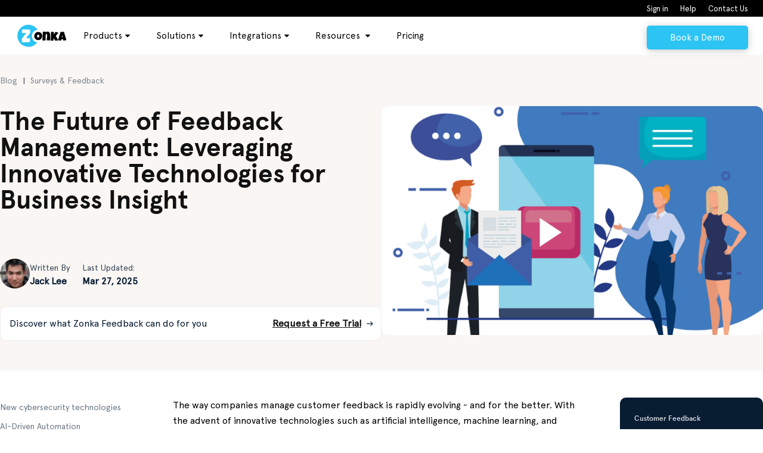

--- FILE ---
content_type: text/html; charset=UTF-8
request_url: https://www.zonkafeedback.com/blog/the-future-of-feedback-management-leveraging-innovative-technologies-for-business-insight
body_size: 29070
content:
<!doctype html><!--[if lt IE 7]> <html class="no-js lt-ie9 lt-ie8 lt-ie7" lang="en" > <![endif]--><!--[if IE 7]>    <html class="no-js lt-ie9 lt-ie8" lang="en" >        <![endif]--><!--[if IE 8]>    <html class="no-js lt-ie9" lang="en" >               <![endif]--><!--[if gt IE 8]><!--><html class="no-js" lang="en"><!--<![endif]--><head>
    <meta charset="utf-8">
    <meta http-equiv="X-UA-Compatible" content="IE=edge,chrome=1">
    <meta name="author" content="Jack Lee">
    <meta name="description" content="Learn how innovative technologies such as artificial intelligence, machine learning, and natural language processing are revolutionizing feedback management.">
    <meta name="generator" content="HubSpot">
    <title>The Future of Feedback Management: Leveraging Innovative Technologies for Business Insight</title>
    <link rel="shortcut icon" href="https://www.zonkafeedback.com/hubfs/favicon.ico">
    
<meta name="viewport" content="width=device-width, initial-scale=1">

    <script src="/hs/hsstatic/jquery-libs/static-1.4/jquery/jquery-1.11.2.js"></script>
<script src="/hs/hsstatic/jquery-libs/static-1.4/jquery-migrate/jquery-migrate-1.2.1.js"></script>
<script>hsjQuery = window['jQuery'];</script>
    <meta property="og:description" content="Learn how innovative technologies such as artificial intelligence, machine learning, and natural language processing are revolutionizing feedback management.">
    <meta property="og:title" content="The Future of Feedback Management: Leveraging Innovative Technologies for Business Insight">
    <meta name="twitter:description" content="Learn how innovative technologies such as artificial intelligence, machine learning, and natural language processing are revolutionizing feedback management.">
    <meta name="twitter:title" content="The Future of Feedback Management: Leveraging Innovative Technologies for Business Insight">

    

    
    <style>
a.cta_button{-moz-box-sizing:content-box !important;-webkit-box-sizing:content-box !important;box-sizing:content-box !important;vertical-align:middle}.hs-breadcrumb-menu{list-style-type:none;margin:0px 0px 0px 0px;padding:0px 0px 0px 0px}.hs-breadcrumb-menu-item{float:left;padding:10px 0px 10px 10px}.hs-breadcrumb-menu-divider:before{content:'›';padding-left:10px}.hs-featured-image-link{border:0}.hs-featured-image{float:right;margin:0 0 20px 20px;max-width:50%}@media (max-width: 568px){.hs-featured-image{float:none;margin:0;width:100%;max-width:100%}}.hs-screen-reader-text{clip:rect(1px, 1px, 1px, 1px);height:1px;overflow:hidden;position:absolute !important;width:1px}
</style>

<link rel="stylesheet" href="https://www.zonkafeedback.com/hubfs/hub_generated/module_assets/1/83099815505/1763018418453/module_NPS_Lead_Gen_form.min.css">
    <script type="application/ld+json">
{
  "mainEntityOfPage" : {
    "@type" : "WebPage",
    "@id" : "https://www.zonkafeedback.com/blog/the-future-of-feedback-management-leveraging-innovative-technologies-for-business-insight"
  },
  "author" : {
    "name" : "Jack Lee",
    "url" : "https://www.zonkafeedback.com/blog/author/jack-lee",
    "@type" : "Person"
  },
  "headline" : "The Future of Feedback Management: Leveraging Innovative Technologies for Business Insight",
  "datePublished" : "2023-05-08T05:39:33.000Z",
  "dateModified" : "2025-03-27T07:05:23.320Z",
  "publisher" : {
    "name" : "Zonka Technologies Private Limited",
    "logo" : {
      "url" : "https://www.zonkafeedback.com/hubfs/Zonka%20Logo.png",
      "@type" : "ImageObject"
    },
    "@type" : "Organization"
  },
  "@context" : "https://schema.org",
  "@type" : "BlogPosting",
  "image" : [ "https://www.zonkafeedback.com/hubfs/Blog%20Posts%20Featured%20Images_4%20(4)-1.png" ]
}
</script>


    
<!--  Added by GoogleAnalytics4 integration -->
<script>
var _hsp = window._hsp = window._hsp || [];
window.dataLayer = window.dataLayer || [];
function gtag(){dataLayer.push(arguments);}

var useGoogleConsentModeV2 = true;
var waitForUpdateMillis = 1000;


if (!window._hsGoogleConsentRunOnce) {
  window._hsGoogleConsentRunOnce = true;

  gtag('consent', 'default', {
    'ad_storage': 'denied',
    'analytics_storage': 'denied',
    'ad_user_data': 'denied',
    'ad_personalization': 'denied',
    'wait_for_update': waitForUpdateMillis
  });

  if (useGoogleConsentModeV2) {
    _hsp.push(['useGoogleConsentModeV2'])
  } else {
    _hsp.push(['addPrivacyConsentListener', function(consent){
      var hasAnalyticsConsent = consent && (consent.allowed || (consent.categories && consent.categories.analytics));
      var hasAdsConsent = consent && (consent.allowed || (consent.categories && consent.categories.advertisement));

      gtag('consent', 'update', {
        'ad_storage': hasAdsConsent ? 'granted' : 'denied',
        'analytics_storage': hasAnalyticsConsent ? 'granted' : 'denied',
        'ad_user_data': hasAdsConsent ? 'granted' : 'denied',
        'ad_personalization': hasAdsConsent ? 'granted' : 'denied'
      });
    }]);
  }
}

gtag('js', new Date());
gtag('set', 'developer_id.dZTQ1Zm', true);
gtag('config', 'G-254002114');
</script>
<script async src="https://www.googletagmanager.com/gtag/js?id=G-254002114"></script>

<!-- /Added by GoogleAnalytics4 integration -->

<!--  Added by GoogleTagManager integration -->
<script>
var _hsp = window._hsp = window._hsp || [];
window.dataLayer = window.dataLayer || [];
function gtag(){dataLayer.push(arguments);}

var useGoogleConsentModeV2 = true;
var waitForUpdateMillis = 1000;



var hsLoadGtm = function loadGtm() {
    if(window._hsGtmLoadOnce) {
      return;
    }

    if (useGoogleConsentModeV2) {

      gtag('set','developer_id.dZTQ1Zm',true);

      gtag('consent', 'default', {
      'ad_storage': 'denied',
      'analytics_storage': 'denied',
      'ad_user_data': 'denied',
      'ad_personalization': 'denied',
      'wait_for_update': waitForUpdateMillis
      });

      _hsp.push(['useGoogleConsentModeV2'])
    }

    (function(w,d,s,l,i){w[l]=w[l]||[];w[l].push({'gtm.start':
    new Date().getTime(),event:'gtm.js'});var f=d.getElementsByTagName(s)[0],
    j=d.createElement(s),dl=l!='dataLayer'?'&l='+l:'';j.async=true;j.src=
    'https://www.googletagmanager.com/gtm.js?id='+i+dl;f.parentNode.insertBefore(j,f);
    })(window,document,'script','dataLayer','GTM-MZ79ZZJ');

    window._hsGtmLoadOnce = true;
};

_hsp.push(['addPrivacyConsentListener', function(consent){
  if(consent.allowed || (consent.categories && consent.categories.analytics)){
    hsLoadGtm();
  }
}]);

</script>

<!-- /Added by GoogleTagManager integration -->


<meta name="facebook-domain-verification" content="j11kftl0864c5iunzpb9x6cp16ykf8">
<meta name="viewport" content="width=device-width, initial-scale=1.0, maximum-scale=1.0,user-scalable=0">

<!-- Preconnect to CDNs -->
<link rel="preconnect" href="https://www.zonkafeedback.com/" crossorigin>
<link rel="preconnect" href="https://get.zonkafeedback.com/" crossorigin>
<link rel="preconnect" href="https://7052064.fs1.hubspotusercontent-na1.net/">
<link rel="preconnect" href="https://4159648.fs1.hubspotusercontent-na1.net/">

<link rel="dns-prefetch" href="https://www.zonkafeedback.com/">
<link rel="dns-prefetch" href="https://get.zonkafeedback.com/">
<link rel="dns-prefetch" href="https://7052064.fs1.hubspotusercontent-na1.net/">
<link rel="dns-prefetch" href="https://4159648.fs1.hubspotusercontent-na1.net/">

<!-- Preload LCP Hero Image -->
<link rel="preload" as="image" href="https://www.zonkafeedback.com/hubfs/BeforeSide-FullView-Comp-Img.svg" type="image/svg" fetchpriority="high">

<!-- Preload Fonts -->
<!--link rel="preload" href="https://4159648.fs1.hubspotusercontent-na1.net/hubfs/4159648/Fonts/FontAwesome/fontawesome-webfont.woff2" as="font" type="font/woff2" crossorigin="anonymous"-->
<!--link rel="preload" href="https://4159648.fs1.hubspotusercontent-na1.net/hubfs/4159648/Fonts/FontAwesome/fontawesome-webfont.woff2" as="font" type="font/woff2" crossorigin="anonymous">
<link rel="preload" href="https://4159648.fs1.hubspotusercontent-na1.net/hubfs/4159648/Fonts/Apercu/apercu-pro/Apercu-Medium.woff2" as="font" type="font/woff2" crossorigin="anonymous">
<link rel="preload" href="https://4159648.fs1.hubspotusercontent-na1.net/hubfs/4159648/Zonka_July2019/Fonts/ETmodules_v2.ttf" as="font" type="font/ttf" crossorigin="anonymous"-->

<link rel="preload" href="https://www.zonkafeedback.com/hubfs/Fonts/FontAwesome/fontawesome-webfont.woff2" as="font" type="font/woff2" crossorigin="anonymous">
<link rel="preload" href="https://www.zonkafeedback.com/hubfs/Fonts/Apercu/apercu-pro/Apercu-Medium.woff2" as="font" type="font/woff2" crossorigin="anonymous">
<link rel="preload" href="https://www.zonkafeedback.com/hubfs/Zonka_July2019/Fonts/ETmodules_v2.ttf" as="font" type="font/ttf" crossorigin="anonymous">

<!-- CSS: Load asynchronously -->
<link rel="preload" href="https://www.zonkafeedback.com/hubfs/hub_generated/template_assets/1/185872080680/1740314864144/template_fontAwseome-Custom.min.css" as="style" onload="this.onload=null;this.rel='stylesheet'">
<noscript><link rel="stylesheet" href="https://www.zonkafeedback.com/hubfs/hub_generated/template_assets/1/185872080680/1740314864144/template_fontAwseome-Custom.min.css"></noscript>

<link rel="preload" href="https://www.zonkafeedback.com/hubfs/hub_generated/template_assets/1/186677804405/1769170576804/template_blog-all-custom.min.css?v=" as="style" onload="this.onload=null;this.rel='stylesheet'">  
<noscript><link rel="stylesheet" href="https://www.zonkafeedback.com/hubfs/hub_generated/template_assets/1/186677804405/1769170576804/template_blog-all-custom.min.css"></noscript>

<link rel="preload" href="https://www.zonkafeedback.com/hubfs/hub_generated/template_assets/1/186582920491/1769081593650/template_blog-all-module.min.css" as="style" onload="this.onload=null;this.rel='stylesheet'">
<noscript><link rel="stylesheet" href="https://www.zonkafeedback.com/hubfs/hub_generated/template_assets/1/186582920491/1769081593650/template_blog-all-module.min.css"></noscript>

<link rel="preload" href="https://7052064.fs1.hubspotusercontent-na1.net/hubfs/7052064/hub_generated/template_assets/DEFAULT_ASSET/1740989305559/template_layout.min.css" type="text/css" as="style" onload="this.onload=null;this.rel='stylesheet'">
<noscript><link rel="stylesheet" href="https://7052064.fs1.hubspotusercontent-na1.net/hubfs/7052064/hub_generated/template_assets/DEFAULT_ASSET/1740989305559/template_layout.min.css"></noscript>

<script type="text/javascript" defer>(function() {var gs = document.createElement('script');gs.src = 'https://get.zonkafeedback.com/pr/js';gs.type = 'text/javascript';gs.defer = 'true';gs.onload = gs.onreadystatechange = function() {var rs = this.readyState;if (rs && rs != 'complete' && rs != 'loaded') return;try {growsumo._initialize('pk_Th1JzwPSVQ8R4efPbn9O3xGVaDkbqIbP'); if (typeof(growsumoInit) === 'function') {growsumoInit();}} catch (e) {}};var s = document.getElementsByTagName('script')[0];s.parentNode.insertBefore(gs, s);})();</script>
<script type="text/javascript" defer>
  console.log("Update Cookie duration JS loaded with setTimeout 2 sec:")
  // Script to overwrite PartnerStack Cookie duration from 90 to 120 days.
  function getCookie(name) {
    const value = `; ${document.cookie}`;
    const parts = value.split(`; ${name}=`);
    if (parts.length === 2) return parts.pop().split(';').shift();
  }
  
  function setCookie(name, value, days) {
    const date = new Date();
    date.setTime(date.getTime() + (days * 24 * 60 * 60 * 1000)); // Convert days to milliseconds
    const expires = "expires=" + date.toUTCString();
    document.cookie = name + "=" + value + ";" + expires + ";path=/; domain=.zonkafeedback.com; SameSite=Lax;";
  }
  
  function setCookieWithUpdatedTime(name, value) {
    const ps_cookie_updated = getCookie('ps_cookie_updated');
    const date = new Date(ps_cookie_updated);

    date.setTime(date.getTime()); // Convert days to milliseconds
    const expires = "expires=" + date.toUTCString();
    document.cookie = name + "=" + value + ";" + expires + ";path=/; domain=.zonkafeedback.com; SameSite=Lax;";
  }
  
  try {
    setTimeout(() => {
      // check if cookie is already updated
      const isCookieUpdated = getCookie('ps_cookie_updated');
      console.log("isCookieUpdated::", isCookieUpdated);

      // Get the current cookie value 
      let ps_xid = getCookie('ps_xid');
      let ps_partner_key = getCookie('ps_partner_key');

      if ((isCookieUpdated === undefined || isCookieUpdated == "") && ps_xid !== undefined && ps_partner_key !== undefined) {
          console.log("Increasing PartnerStack cookie duration from 90 to 120 days - if");

          // Update the cookie with a new expiration time (e.g., 7 days)
          setCookie('ps_xid', ps_xid, 120);
          setCookie('ps_partner_key', ps_partner_key, 120);

          const currentDate = new Date();
          const expiryDate = new Date();
          expiryDate.setDate(currentDate.getDate() + 120);

          // Create a flag to maintain cookies are updated
          setCookie('ps_cookie_updated', expiryDate, 120);
      } else if (isCookieUpdated !== undefined && ps_xid !== undefined && ps_partner_key !== undefined) {
          console.log("Already increased PartnerStack cookie duration from 90 to 120 days - else");
          // Update the cookie with a new expiration time (e.g., 7 days)
          setCookieWithUpdatedTime('ps_xid', ps_xid);
          setCookieWithUpdatedTime('ps_partner_key', ps_partner_key);
      }
    }, 2000);
  } catch (error) {
    console.log("Error increasing partnerStack cookie duration", error);
  }
</script>

<!-- MutationObserver: Change lazy to eager for images inside .twentytwenty-container -->
<script async>
(function() {
  function updateLazyToEager(img) {
    if (img.closest(".twentytwenty-container") && img.getAttribute("loading") === "lazy") {
      img.setAttribute("loading", "eager");
      img.setAttribute("fetchpriority", "high");
      console.log("✅ Changed to eager:", img.src);
    }
  }

  function processTwentyTwentyImages() {
    document.querySelectorAll(".twentytwenty-container img[loading='lazy']").forEach(updateLazyToEager);
  }

  let retryCount = 0;
  const retryInterval = setInterval(() => {
    processTwentyTwentyImages();
    retryCount++;
    if (retryCount > 20) clearInterval(retryInterval);
  }, 500);

  // Wait for DOM before observing
  function initObserver() {
    const observer = new MutationObserver(mutations => {
      mutations.forEach(mutation => {
        mutation.addedNodes.forEach(node => {
          if (node.tagName === "IMG") {
            updateLazyToEager(node);
          } else if (node.querySelectorAll) {
            node.querySelectorAll(".twentytwenty-container img[loading='lazy']").forEach(updateLazyToEager);
          }
        });
      });
    });
    observer.observe(document.body, { childList: true, subtree: true });
  }

  if (document.body) {
    initObserver();
  } else {
    window.addEventListener("DOMContentLoaded", initObserver);
  }

  window.addEventListener("load", processTwentyTwentyImages);
})();
</script>


<!-- Google tag (gtag.js) --> 
<script async src="https://www.googletagmanager.com/gtag/js?id=AW-11340437121"></script> <script> window.dataLayer = window.dataLayer || []; function gtag(){dataLayer.push(arguments);} gtag('js', new Date()); gtag('config', 'AW-11340437121'); </script> 

<meta property="og:image" content="https://www.zonkafeedback.com/hubfs/Blog%20Posts%20Featured%20Images_4%20(4)-1.png">
<meta property="og:image:width" content="750">
<meta property="og:image:height" content="450">

<meta name="twitter:image" content="https://www.zonkafeedback.com/hubfs/Blog%20Posts%20Featured%20Images_4%20(4)-1.png">


<meta property="og:url" content="https://www.zonkafeedback.com/blog/the-future-of-feedback-management-leveraging-innovative-technologies-for-business-insight">
<meta name="twitter:card" content="summary_large_image">

<link rel="canonical" href="https://www.zonkafeedback.com/blog/the-future-of-feedback-management-leveraging-innovative-technologies-for-business-insight">

<meta property="og:type" content="article">
<link rel="alternate" type="application/rss+xml" href="https://www.zonkafeedback.com/blog/rss.xml">
<meta name="twitter:domain" content="www.zonkafeedback.com">

<meta http-equiv="content-language" content="en">
<link rel="stylesheet" href="//7052064.fs1.hubspotusercontent-na1.net/hubfs/7052064/hub_generated/template_assets/DEFAULT_ASSET/1769168345869/template_layout.min.css">


<link rel="stylesheet" href="https://www.zonkafeedback.com/hubfs/hub_generated/template_assets/1/186677804405/1769170576804/template_blog-all-custom.min.css">
<link rel="stylesheet" href="https://www.zonkafeedback.com/hubfs/hub_generated/template_assets/1/174637261958/1769170192578/template_Common-style.css">


<meta name="intent" content="P4">
 <meta name="page-type" content="Blogs">
 <meta name="article-type" content="Guides">
 <meta name="content-group" content="Feedback Management">
 <meta name="content-category" content="Informational">
 <meta name="product-content" content="Customer Surveys">

</head>
<body class="blog blog-detail-page   hs-content-id-114340354967 hs-blog-post hs-blog-id-10417938250" style="">
<!--  Added by GoogleTagManager integration -->
<noscript><iframe src="https://www.googletagmanager.com/ns.html?id=GTM-MZ79ZZJ" height="0" width="0" style="display:none;visibility:hidden"></iframe></noscript>

<!-- /Added by GoogleTagManager integration -->

    <div class="header-container-wrapper">
    <div class="header-container container-fluid">

<div class="row-fluid-wrapper row-depth-1 row-number-1 ">
<div class="row-fluid ">
<div class="span12 widget-span widget-type-global_group " style="" data-widget-type="global_group" data-x="0" data-w="12">
<div class="" data-global-widget-path="generated_global_groups/11367392934.html"><div class="row-fluid-wrapper row-depth-1 row-number-1 ">
<div class="row-fluid ">
<div id="testing" class="span12 widget-span widget-type-cell customHeader" style="" data-widget-type="cell" data-x="0" data-w="12">

<div class="row-fluid-wrapper row-depth-1 row-number-2 ">
<div class="row-fluid ">
<div class="span12 widget-span widget-type-custom_widget " style="display:none;" data-widget-type="custom_widget" data-x="0" data-w="12">
<div id="hs_cos_wrapper_module_1681717828269397" class="hs_cos_wrapper hs_cos_wrapper_widget hs_cos_wrapper_type_module widget-type-rich_text" style="" data-hs-cos-general-type="widget" data-hs-cos-type="module"><span id="hs_cos_wrapper_module_1681717828269397_" class="hs_cos_wrapper hs_cos_wrapper_widget hs_cos_wrapper_type_rich_text" style="" data-hs-cos-general-type="widget" data-hs-cos-type="rich_text"><div id="js-loader" class="loading">&nbsp;</div></span></div>

</div><!--end widget-span -->
</div><!--end row-->
</div><!--end row-wrapper -->

<div class="row-fluid-wrapper row-depth-1 row-number-3 ">
<div class="row-fluid ">
<div class="span12 widget-span widget-type-custom_widget single-messagee on test" style="background: #f5d848;     text-align: center;        padding: 6px;  display: none !important; /*margin-top: -8px;     margin-bottom: 12px;*/" data-widget-type="custom_widget" data-x="0" data-w="12">
<div id="hs_cos_wrapper_module_1713079489509154" class="hs_cos_wrapper hs_cos_wrapper_widget hs_cos_wrapper_type_module widget-type-rich_text" style="" data-hs-cos-general-type="widget" data-hs-cos-type="module"><span id="hs_cos_wrapper_module_1713079489509154_" class="hs_cos_wrapper hs_cos_wrapper_widget hs_cos_wrapper_type_rich_text" style="" data-hs-cos-general-type="widget" data-hs-cos-type="rich_text"><p style="color: #111!important;">Exclusive Report: State of Feedback Analytics in 2025 and AI’s Role in Future-proofing it. <a href="https://www.zonkafeedback.com/download-research-report-ai-feedback-analytics-2025?utm_campaign=18876262-Research%20Report-AI%20in%20Feedback%20Analytics%202025&amp;utm_source=Website&amp;utm_medium=Banner">Download Report ➝</a></p></span></div>

</div><!--end widget-span -->
</div><!--end row-->
</div><!--end row-wrapper -->

<div class="row-fluid-wrapper row-depth-1 row-number-4 ">
<div class="row-fluid ">
<div class="span12 widget-span widget-type-cell topHeader" style="" data-widget-type="cell" data-x="0" data-w="12">

<div class="row-fluid-wrapper row-depth-1 row-number-5 ">
<div class="row-fluid ">
<div class="span12 widget-span widget-type-custom_widget " style="" data-widget-type="custom_widget" data-x="0" data-w="12">
<div id="hs_cos_wrapper_module_1636708478439270" class="hs_cos_wrapper hs_cos_wrapper_widget hs_cos_wrapper_type_module widget-type-menu" style="" data-hs-cos-general-type="widget" data-hs-cos-type="module">
<span id="hs_cos_wrapper_module_1636708478439270_" class="hs_cos_wrapper hs_cos_wrapper_widget hs_cos_wrapper_type_menu" style="" data-hs-cos-general-type="widget" data-hs-cos-type="menu"><div id="hs_menu_wrapper_module_1636708478439270_" class="hs-menu-wrapper active-branch flyouts hs-menu-flow-horizontal" role="navigation" data-sitemap-name="default" data-menu-id="59577864463" aria-label="Navigation Menu">
 <ul role="menu">
  <li class="hs-menu-item hs-menu-depth-1" role="none"><a href="https://platform.zonkafeedback.com/login" role="menuitem">Sign in</a></li>
  <li class="hs-menu-item hs-menu-depth-1" role="none"><a href="https://help.zonkafeedback.com/en/" role="menuitem">Help</a></li>
  <li class="hs-menu-item hs-menu-depth-1" role="none"><a href="https://www.zonkafeedback.com/contact-us" role="menuitem">Contact Us</a></li>
 </ul>
</div></span></div>

</div><!--end widget-span -->
</div><!--end row-->
</div><!--end row-wrapper -->

</div><!--end widget-span -->
</div><!--end row-->
</div><!--end row-wrapper -->

<div class="row-fluid-wrapper row-depth-1 row-number-6 ">
<div class="row-fluid ">
<div class="span12 widget-span widget-type-cell mainHeader" style="" data-widget-type="cell" data-x="0" data-w="12">

<div class="row-fluid-wrapper row-depth-1 row-number-7 ">
<div class="row-fluid ">
<div class="span3 widget-span widget-type-custom_widget customLogo" style="" data-widget-type="custom_widget" data-x="0" data-w="3">
<div id="hs_cos_wrapper_module_1562301615373980" class="hs_cos_wrapper hs_cos_wrapper_widget hs_cos_wrapper_type_module widget-type-rich_text" style="" data-hs-cos-general-type="widget" data-hs-cos-type="module"><span id="hs_cos_wrapper_module_1562301615373980_" class="hs_cos_wrapper hs_cos_wrapper_widget hs_cos_wrapper_type_rich_text" style="" data-hs-cos-general-type="widget" data-hs-cos-type="rich_text"><a href="/"> <img src="https://www.zonkafeedback.com/hubfs/zonka%20new/Zonka_Logo_Colored.svg" alt="Zonka Feedback" width="90" height="50" class="mainLogo"> <img src="https://www.zonkafeedback.com/hubfs/Zonka_Logo_Colored%209.svg" alt="Zonka Feedback" width="90" height="50" class="whiteLogo"> </a></span></div>

</div><!--end widget-span -->
<div class="span3 widget-span widget-type-custom_widget Below991" style="" data-widget-type="custom_widget" data-x="3" data-w="3">
<div id="hs_cos_wrapper_module_1655714383815197" class="hs_cos_wrapper hs_cos_wrapper_widget hs_cos_wrapper_type_module" style="" data-hs-cos-general-type="widget" data-hs-cos-type="module">
  



  
    
  



<a class="hs-button" href="/schedule-demo" id="hs-button_module_1655714383815197" rel="">
  Book a Demo
</a>

</div>

</div><!--end widget-span -->
<div class="span3 widget-span widget-type-custom_widget desktopMenu" style="" data-widget-type="custom_widget" data-x="6" data-w="3">
<div id="hs_cos_wrapper_module_151811933987828" class="hs_cos_wrapper hs_cos_wrapper_widget hs_cos_wrapper_type_module widget-type-menu" style="" data-hs-cos-general-type="widget" data-hs-cos-type="module">
<span id="hs_cos_wrapper_module_151811933987828_" class="hs_cos_wrapper hs_cos_wrapper_widget hs_cos_wrapper_type_menu" style="" data-hs-cos-general-type="widget" data-hs-cos-type="menu"><div id="hs_menu_wrapper_module_151811933987828_" class="hs-menu-wrapper active-branch flyouts hs-menu-flow-horizontal" role="navigation" data-sitemap-name="default" data-menu-id="190066908798" aria-label="Navigation Menu">
 <ul role="menu">
  <li class="hs-menu-item hs-menu-depth-1 hs-item-has-children" role="none"><a href="javascript:;" aria-haspopup="true" aria-expanded="false" role="menuitem">Products</a>
   <ul role="menu" class="hs-menu-children-wrapper">
    <li class="hs-menu-item hs-menu-depth-2" role="none"><a href="javascript:;" role="menuitem">
      </a><div class="product-menu"><a href="javascript:;" role="menuitem"> 
       <div class="sidebar"> 
        <h4>Products</h4> 
        <ul class="menu-list"> 
         <li class="tab1 activee"><a><span class="icon"> <img src="https://www.zonkafeedback.com/hubfs/ai.svg" class="nimg"> <img src="https://www.zonkafeedback.com/hubfs/Gai.svg" class="himg"></span> <span>AI Feedback Intelligence <img src="https://www.zonkafeedback.com/hubfs/rightArrow-menu.svg"></span> </a> </li> 
         <li class="tab2"><a><span class="icon"> <img src="https://www.zonkafeedback.com/hubfs/Surveys%20and%20Feedback%20%20Management.svg" class="nimg"> <img src="https://www.zonkafeedback.com/hubfs/Surveys%20and%20Feedback%20%20Management-Jun-20-2025-05-24-41-5804-AM.svg" class="himg"></span> <span>Customer Feedback <img src="https://www.zonkafeedback.com/hubfs/chnage-cxm-arrow.svg"> </span> </a> </li> 
        </ul> 
       </div></a> 
       <div class="main-content"> 
        <div class="tabbox1"> 
         <h2>AI Feedback Intelligence Platform</h2> 
         <p>Transform unstructured data into real-time, role-based intelligence and granular insights — within minutes</p> 
         <div class="flexBoxWrapper"> 
          <div class="analytics-options"> 
           <div class="option"> 
            <a href="/ai-customer-feedback-analytics"> <span class="icon"> <img src="https://www.zonkafeedback.com/hubfs/Customer%20Feedback%20Analytics-4.svg" class="nimg"> <img src="https://www.zonkafeedback.com/hubfs/Customer%20Feedback%20Analytics-3.svg" class="himg"> </span> <h3>Customer Feedback Analytics</h3> <p>Break feedback silos and get unified view of customer experience data</p> </a> 
           </div> 
           <div class="option"> 
            <a href="/ai-customer-service-analytics"> <span class="icon"> <img src="https://www.zonkafeedback.com/hubfs/Support%20Feedback%20Analytics-3.svg" class="nimg"> <img src="https://www.zonkafeedback.com/hubfs/Support%20Feedback%20Analytics-2.svg" class="himg"> </span> <h3>Support Feedback Analytics</h3> <p>Analyze interactions to elevate service quality and reduce support requests</p> </a> 
           </div> 
           <div class="option"> 
            <a href="/ai-product-feedback-analytics"> <span class="icon"> <img src="https://www.zonkafeedback.com/hubfs/Product%20Feedback%20Analytics-3.svg" class="nimg"> <img src="https://www.zonkafeedback.com/hubfs/Product%20Feedback%20Analytics-2.svg" class="himg"> </span> <h3>Product Feedback Analytics</h3> <p>Gather insights from product feedback to create amazing products</p> </a> 
           </div> 
           <div class="option"> 
            <a href="/ai-locations-and-frontline-analytics"> <span class="icon"> <img src="https://www.zonkafeedback.com/hubfs/Location%20%26%20Staff%20Analytics-4.svg" class="nimg"> <img src="https://www.zonkafeedback.com/hubfs/Location%20%26%20Staff%20Analytics-3.svg" class="himg"> </span> <h3>Location &amp; Frontline Analytics</h3> <p>Monitor experiences across branches &amp; teams to boost operational excellence</p> </a> 
           </div> 
          </div> 
          <div class="features"> 
           <h4>Features</h4> 
           <ul> 
            <li><a href="/thematic-analysis">Thematic Analysis <i class="fa fa-angle-right"></i></a></li> 
            <li><a href="/track-aspects-entities">Track Entities &amp; Aspects <i class="fa fa-angle-right"></i></a></li> 
            <li><a href="/sentiment-analysis">Sentiment Analysis <i class="fa fa-angle-right"></i></a></li> 
            <li><a href="/impact-analysis">AI Impact Analysis <i class="fa fa-angle-right"></i></a></li> 
            <li><a href="/ai-copilot">Ask AI <i class="fa fa-angle-right"></i></a></li> 
            <li><a href="/role-based-dashboards">Role-based Dashboards <i class="fa fa-angle-right"></i></a></li> 
           </ul> 
          </div> 
         </div> 
        </div> 
        <div class="tabbox2"> 
         <h2>Customer Feedback Platform</h2> 
         <p>Capture feedback at every touchpoint, view real-time analytics, and close the loop with action, automation and collaboration</p> 
         <div class="flexBoxWrapper"> 
          <div class="analytics-options"> 
           <div class="option"> 
            <span class="icon"> <img src="https://www.zonkafeedback.com/hubfs/Survey%20Software-2.svg" class="nimg"> <img src="https://www.zonkafeedback.com/hubfs/Survey%20Software-3.svg" class="himg"> </span> 
            <h3><a href="/survey-software">Survey Software</a></h3> 
            <p>Run multichannel real-time customer feedback surveys</p> 
            <a href="/survey-app">Offline <i class="fa fa-angle-right"></i></a> 
            <a href="/email-surveys">Email <i class="fa fa-angle-right"></i></a> 
            <a href="/sms-surveys">SMS <i class="fa fa-angle-right"></i></a> 
            <a href="/whatsapp-surveys">WhatsApp <i class="fa fa-angle-right"></i></a> 
           </div> 
           <div class="option"> 
            <span class="icon"> <img src="https://www.zonkafeedback.com/hubfs/Digital%20Feedback-2.svg" class="nimg"> <img src="https://www.zonkafeedback.com/hubfs/Digital%20Feedback-3.svg" class="himg"> </span> 
            <h3><a href="/digital-feedback">Digital Feedback</a></h3> 
            <p>Capture contextual insights at digital touch points</p> 
            <a href="/website-surveys">Website <i class="fa fa-angle-right"></i></a> 
            <a href="/product-feedback">In-Product <i class="fa fa-angle-right"></i></a> 
            <a href="/app-mobile-sdk">In-App Feedback SDK <i class="fa fa-angle-right"></i></a> 
           </div> 
           <div class="option"> 
            <span class="icon"> <img src="https://www.zonkafeedback.com/hubfs/Online%20Reputation%20Management-1.svg" class="nimg"> <img src="https://www.zonkafeedback.com/hubfs/Online%20Reputation%20Management-2.svg" class="himg"> </span> 
            <h3><a href="/online-reputation-management">Online Reputation Management</a></h3> 
            <p>Track reviews, respond fast, and boost your brand reputation</p> 
           </div> 
          </div> 
          <div class="features"> 
           <div> 
            <div> 
             <h4>CX Metrics</h4> 
             <ul> 
              <li><a href="/nps">NPS Survey <i class="fa fa-angle-right"></i></a></li> 
              <li><a href="/csat">CSAT Survey <i class="fa fa-angle-right"></i></a></li> 
              <li><a href="/ces">CES Survey <i class="fa fa-angle-right"></i></a></li> 
             </ul> 
             <h4 style="padding-top: 10px;">Solutions</h4> 
             <ul> 
              <li><a href="/location-based-customer-experience">Location Based CX <i class="fa fa-angle-right"></i></a></li> 
              <li><a href="/agent-based-customer-experience">Agent Based CX <i class="fa fa-angle-right"></i></a></li> 
             </ul> 
            </div> 
           </div> 
           <div> 
            <h4>Features</h4> 
            <ul> 
             <li><a href="/features/survey-builder">Survey Builder <i class="fa fa-angle-right"></i></a></li> 
             <li><a href="/cx-automation">CX Automation <i class="fa fa-angle-right"></i></a></li> 
             <li><a href="/closing-customer-feedback-loop">Close Feedback Loop <i class="fa fa-angle-right"></i></a></li> 
             <li><a href="/features/survey-reports">Reporting &amp; Analytics <i class="fa fa-angle-right"></i></a></li> 
             <li><a href="/user-segmentation">User Segmentation <i class="fa fa-angle-right"></i></a></li> 
            </ul> 
           </div> 
           <div class="product-tour tabbox2"> 
            <div> 
             <h4>Product Tour <img src="https://www.zonkafeedback.com/hubfs/Integrations/Arrow-icon-white.svg"></h4> 
             <p>Start the self-guided tour and see the power of Zonka Feedback in action.</p> 
             <a href="https://www.zonkafeedback.com/product-tour"></a> 
            </div> 
            <img src="https://www.zonkafeedback.com/hubfs/MainScreen.svg"> 
           </div> 
          </div> 
         </div> 
        </div> 
       </div> 
       <div class="product-tour tabbox1"> 
        <div> 
         <img src="https://www.zonkafeedback.com/hubfs/Homepage-Left-right-Thematic%20%26%20Entity%20Intelligence(Retail).svg"> 
         <h4>Get Product Walkthrough</h4> 
         <p>Experience Zonka's AI Feedback Intelligence in action. Get a guided tour of how our AI product can work in your use case &amp; solve your pain points.</p> 
         <a href="https://www.zonkafeedback.com/schedule-demo" class="watch-button"><span>Schedule a demo</span></a> 
        </div> 
       </div> 
      </div></li>
   </ul></li>
  <li class="hs-menu-item hs-menu-depth-1 hs-item-has-children" role="none"><a href="javascript:;" aria-haspopup="true" aria-expanded="false" role="menuitem">Solutions</a>
   <ul role="menu" class="hs-menu-children-wrapper">
    <li class="hs-menu-item hs-menu-depth-2 hs-item-has-children" role="none"><a href="javascript:;" role="menuitem">By Industry</a>
     <ul role="menu" class="hs-menu-children-wrapper">
      <li class="hs-menu-item hs-menu-depth-3" role="none"><a href="/healthcare" role="menuitem"><img src="https://www.zonkafeedback.com/hubfs/Healthcare%20-%20icon.svg"> Healthcare</a></li>
      <li class="hs-menu-item hs-menu-depth-3" role="none"><a href="/bank-financial-insurance" role="menuitem"><img src="https://www.zonkafeedback.com/hubfs/Finance%20-%20icon.svg"> Finance</a></li>
      <li class="hs-menu-item hs-menu-depth-3" role="none"><a href="/retail" role="menuitem"><img src="https://www.zonkafeedback.com/hubfs/Retail%20-%20icon.svg"> Retail</a></li>
      <li class="hs-menu-item hs-menu-depth-3" role="none"><a href="/saas" role="menuitem"><img src="https://www.zonkafeedback.com/hubfs/SaaS%20%26%20Digital%20-%20icon.svg"> SaaS &amp; Digital</a></li>
      <li class="hs-menu-item hs-menu-depth-3" role="none"><a href="/ecommerce" role="menuitem"><img src="https://www.zonkafeedback.com/hubfs/eCommerce%20-%20icon.svg"> eCommerce</a></li>
      <li class="hs-menu-item hs-menu-depth-3" role="none"><a href="/education" role="menuitem"><img src="https://www.zonkafeedback.com/hubfs/Education%20-%20icon.svg"> Education</a></li>
     </ul></li>
    <li class="hs-menu-item hs-menu-depth-2 hs-item-has-children" role="none"><a href="javascript:;" role="menuitem">By Team</a>
     <ul role="menu" class="hs-menu-children-wrapper">
      <li class="hs-menu-item hs-menu-depth-3" role="none"><a href="/cx-insights-leaders" role="menuitem">CX &amp; Insights <i class="fa fa-angle-right"></i></a></li>
      <li class="hs-menu-item hs-menu-depth-3" role="none"><a href="/customer-support-leaders" role="menuitem">Customer Support <i class="fa fa-angle-right"></i></a></li>
      <li class="hs-menu-item hs-menu-depth-3" role="none"><a href="/product-leaders" role="menuitem">Product <i class="fa fa-angle-right"></i></a></li>
      <li class="hs-menu-item hs-menu-depth-3" role="none"><a href="/location-frontline-leaders" role="menuitem">Location &amp; Frontline <i class="fa fa-angle-right"></i></a></li>
     </ul></li>
    <li class="hs-menu-item hs-menu-depth-2 hs-item-has-children" role="none"><a href="javascript:;" role="menuitem">By Use Cases</a>
     <ul role="menu" class="hs-menu-children-wrapper">
      <li class="hs-menu-item hs-menu-depth-3 hs-item-has-children" role="none"><a href="javascript:;" role="menuitem"></a>
       <ul role="menu" class="hs-menu-children-wrapper">
        <li class="hs-menu-item hs-menu-depth-4" role="none"><a href="/use-case-ai-feedback-intelligence" role="menuitem"><strong>AI Feedback Intelligence</strong></a></li>
        <li class="hs-menu-item hs-menu-depth-4" role="none"><a href="/use-case-ai-feedback-intelligence#Unify-data-to-get-actionable-insights" role="menuitem">Unify data to get actionable insights <i class="fa fa-angle-right"></i></a></li>
        <li class="hs-menu-item hs-menu-depth-4" role="none"><a href="/use-case-ai-feedback-intelligence#Identify-prioritize-critical-CX-issues" role="menuitem">Identify &amp; prioritize critical CX issues <i class="fa fa-angle-right"></i></a></li>
        <li class="hs-menu-item hs-menu-depth-4" role="none"><a href="/use-case-ai-feedback-intelligence#Ensure-CX-clarity-across-teams" role="menuitem">Ensure CX clarity across teams <i class="fa fa-angle-right"></i></a></li>
       </ul></li>
      <li class="hs-menu-item hs-menu-depth-3 hs-item-has-children" role="none"><a href="javascript:;" role="menuitem"></a>
       <ul role="menu" class="hs-menu-children-wrapper">
        <li class="hs-menu-item hs-menu-depth-4" role="none"><a href="/use-case-customer-feedback" role="menuitem"><strong>Customer Feedback</strong></a></li>
        <li class="hs-menu-item hs-menu-depth-4" role="none"><a href="/use-case-customer-feedback#Automate-feedback-collection-across-channels" role="menuitem">Automate feedback collection across channels <i class="fa fa-angle-right"></i></a></li>
        <li class="hs-menu-item hs-menu-depth-4" role="none"><a href="/use-case-customer-feedback#Run-in-context-surveys-with-segments" role="menuitem">Run in-context surveys with segments <i class="fa fa-angle-right"></i></a></li>
        <li class="hs-menu-item hs-menu-depth-4" role="none"><a href="/use-case-customer-feedback#Close-the-feedback-loop" role="menuitem">Close the feedback loop <i class="fa fa-angle-right"></i></a></li>
       </ul></li>
     </ul></li>
   </ul></li>
  <li class="hs-menu-item hs-menu-depth-1 hs-item-has-children" role="none"><a href="javascript:;" aria-haspopup="true" aria-expanded="false" role="menuitem">Integrations</a>
   <ul role="menu" class="hs-menu-children-wrapper">
    <li class="hs-menu-item hs-menu-depth-2 hs-item-has-children" role="none"><a href="javascript:;" role="menuitem">CRMs</a>
     <ul role="menu" class="hs-menu-children-wrapper">
      <li class="hs-menu-item hs-menu-depth-3" role="none"><a href="/salesforce?tab=2" role="menuitem"><img src="https://www.zonkafeedback.com/hubfs/New%20menu%20images/salesforce.svg" alt="salesforce" width="31" height="26"> Salesforce </a></li>
      <li class="hs-menu-item hs-menu-depth-3" role="none"><a href="/integrations/hubspot" role="menuitem"><img src="https://www.zonkafeedback.com/hubfs/New%20menu%20images/hubspot.svg" alt="hubspot" width="31" height="26"> HubSpot</a></li>
      <li class="hs-menu-item hs-menu-depth-3" role="none"><a href="/integrations/pipedrive" role="menuitem"><img src="https://www.zonkafeedback.com/hubfs/zonka%20new/Pipedrive%20icon.svg" alt="pipedrive" width="31" height="26"> Pipedrive</a></li>
      <li class="hs-menu-item hs-menu-depth-3" role="none"><a href="/integrations/mailchimp" role="menuitem"><img src="https://www.zonkafeedback.com/hubfs/New%20menu%20images/mailchimp.svg" alt="mailchimp" width="31" height="26"> Mailchimp</a></li>
     </ul></li>
    <li class="hs-menu-item hs-menu-depth-2 hs-item-has-children" role="none"><a href="javascript:;" role="menuitem">Helpdesks </a>
     <ul role="menu" class="hs-menu-children-wrapper">
      <li class="hs-menu-item hs-menu-depth-3" role="none"><a href="/integrations/zendesk" role="menuitem"><img src="https://www.zonkafeedback.com/hubfs/New%20menu%20images/zendesk.svg" alt="zendesk" width="31" height="26"> Zendesk </a></li>
      <li class="hs-menu-item hs-menu-depth-3" role="none"><a href="/integrations/intercom" role="menuitem"><img src="https://www.zonkafeedback.com/hubfs/zonka%20new/intercom-icon.svg" alt="intercom" width="31" height="26"> Intercom</a></li>
      <li class="hs-menu-item hs-menu-depth-3" role="none"><a href="/integrations/freshdesk" role="menuitem"><img src="https://www.zonkafeedback.com/hubfs/New%20menu%20images/freshdesk.svg" alt="freshdesk" width="31" height="26"> Freshdesk</a></li>
      <li class="hs-menu-item hs-menu-depth-3" role="none"><a href="/integrations/helpscout" role="menuitem"><img src="https://www.zonkafeedback.com/hubfs/New%20menu%20images/helpscout.svg" alt="helpscout" width="31" height="26"> HelpScout </a></li>
      <li class="hs-menu-item hs-menu-depth-3" role="none"><a href="/integrations/front" role="menuitem"><img src="https://www.zonkafeedback.com/hubfs/New%20menu%20images/front.svg" alt="Front" width="31" height="26"> Front</a></li>
     </ul></li>
    <li class="hs-menu-item hs-menu-depth-2 hs-item-has-children" role="none"><a href="javascript:;" role="menuitem">Collaborate</a>
     <ul role="menu" class="hs-menu-children-wrapper">
      <li class="hs-menu-item hs-menu-depth-3" role="none"><a href="/integrations/jira" role="menuitem"><img src="https://www.zonkafeedback.com/hubfs/JIRA-Icon-Logo.svg" alt="jira" width="31" height="26"> Jira</a></li>
      <li class="hs-menu-item hs-menu-depth-3" role="none"><a href="/integrations/slack" role="menuitem"><img src="https://www.zonkafeedback.com/hubfs/New%20menu%20images/slack.svg" alt="slack" width="31" height="26"> Slack </a></li>
      <li class="hs-menu-item hs-menu-depth-3" role="none"><a href="/integrations/ms-teams" role="menuitem"><img src="https://www.zonkafeedback.com/hs-fs/hubfs/Microsoft-Teams-Icon.png?width=31&amp;height=29&amp;name=Microsoft-Teams-Icon.png" alt="MS Teams" width="31" height="29" srcset="https://www.zonkafeedback.com/hs-fs/hubfs/Microsoft-Teams-Icon.png?width=16&amp;height=15&amp;name=Microsoft-Teams-Icon.png 16w, https://www.zonkafeedback.com/hs-fs/hubfs/Microsoft-Teams-Icon.png?width=31&amp;height=29&amp;name=Microsoft-Teams-Icon.png 31w, https://www.zonkafeedback.com/hs-fs/hubfs/Microsoft-Teams-Icon.png?width=47&amp;height=44&amp;name=Microsoft-Teams-Icon.png 47w, https://www.zonkafeedback.com/hs-fs/hubfs/Microsoft-Teams-Icon.png?width=62&amp;height=58&amp;name=Microsoft-Teams-Icon.png 62w, https://www.zonkafeedback.com/hs-fs/hubfs/Microsoft-Teams-Icon.png?width=78&amp;height=73&amp;name=Microsoft-Teams-Icon.png 78w, https://www.zonkafeedback.com/hs-fs/hubfs/Microsoft-Teams-Icon.png?width=93&amp;height=87&amp;name=Microsoft-Teams-Icon.png 93w" sizes="(max-width: 31px) 100vw, 31px"> MS Teams</a></li>
      <li class="hs-menu-item hs-menu-depth-3" role="none"><a href="/integrations/zoom" role="menuitem"><img src="https://www.zonkafeedback.com/hubfs/New%20menu%20images/zoom.svg" alt="zoom" width="31" height="26"> Zoom</a></li>
      <li class="hs-menu-item hs-menu-depth-3" role="none"><a href="/integrations/google-sheets" role="menuitem"><img src="https://www.zonkafeedback.com/hubfs/New%20menu%20images/GoogleSheet.svg" alt="google sheets" width="31" height="26"> Google Sheets </a></li>
     </ul></li>
    <li class="hs-menu-item hs-menu-depth-2 hs-item-has-children" role="none"><a href="javascript:;" role="menuitem">Automate</a>
     <ul role="menu" class="hs-menu-children-wrapper">
      <li class="hs-menu-item hs-menu-depth-3" role="none"><a href="/integrations/zapier" role="menuitem"><img src="https://www.zonkafeedback.com/hubfs/New%20menu%20images/zapier.svg" alt="zapier" width="31" height="26"> Zapier </a></li>
      <li class="hs-menu-item hs-menu-depth-3" role="none"><a href="/integrations/integrately" role="menuitem"><img src="https://www.zonkafeedback.com/hubfs/New%20menu%20images/integrately.svg" alt="integrately" width="31" height="26"> Integrately</a></li>
      <li class="hs-menu-item hs-menu-depth-3" role="none"><a href="/integrations/make" role="menuitem"><img src="https://www.zonkafeedback.com/hubfs/zonka%20new/make_icon.svg" alt="icon" width="31" height="26"> Make </a></li>
      <li class="hs-menu-item hs-menu-depth-3" role="none"><a href="/apis-webhooks" role="menuitem"><img src="https://www.zonkafeedback.com/hubfs/New%20menu%20images/webhooks.svg" alt="apis webhooks" width="31" height="26"> Webhooks </a></li>
     </ul></li>
   </ul></li>
  <li class="hs-menu-item hs-menu-depth-1 hs-item-has-children" role="none"><a href="javascript:;" aria-haspopup="true" aria-expanded="false" role="menuitem">Resources </a>
   <ul role="menu" class="hs-menu-children-wrapper">
    <li class="hs-menu-item hs-menu-depth-2 hs-item-has-children" role="none"><a href="javascript:;" role="menuitem">Customer Support</a>
     <ul role="menu" class="hs-menu-children-wrapper">
      <li class="hs-menu-item hs-menu-depth-3" role="none"><a href="https://help.zonkafeedback.com/en/" role="menuitem">
        <div>
         <img src="https://www.zonkafeedback.com/hubfs/rc1.svg" alt="customer support" width="26" height="26">
        </div>
        <div>
         <span class="menu_title">Help Center</span>
         <span class="menu_subtitle">Learn how to use Zonka Feedback more effectively and confidently</span>
        </div></a></li>
      <li class="hs-menu-item hs-menu-depth-3" role="none"><a href="https://developers.zonkafeedback.com/docs/" role="menuitem">
        <div>
         <img src="https://www.zonkafeedback.com/hubfs/rc2.svg" alt="developer content" width="26" height="26">
        </div>
        <div>
         <span class="menu_title">Developer Center</span>
         <span class="menu_subtitle">Detailed information about APIs, Mobile SDKs, and JS Code</span>
        </div></a></li>
     </ul></li>
    <li class="hs-menu-item hs-menu-depth-2 hs-item-has-children" role="none"><a href="javascript:;" role="menuitem">Discover</a>
     <ul role="menu" class="hs-menu-children-wrapper">
      <li class="hs-menu-item hs-menu-depth-3" role="none"><a href="/blog" role="menuitem">
        <div>
         <img src="https://www.zonkafeedback.com/hubfs/blog%20-%20icon.svg" alt="zonka feedback blog" width="26" height="26">
        </div>
        <div>
         <span class="menu_title">Blogs</span>
        </div></a></li>
      <li class="hs-menu-item hs-menu-depth-3" role="none"><a href="/cx-broadcast" role="menuitem">
        <div>
         <img src="https://www.zonkafeedback.com/hubfs/podcast_icon.svg" alt="Podcast" width="26" height="26">
        </div>
        <div>
         <span class="menu_title">The CX Broadcast</span>
        </div></a></li>
      <li class="hs-menu-item hs-menu-depth-3" role="none"><a href="/webinar" role="menuitem">
        <div>
         <img src="https://www.zonkafeedback.com/hubfs/webinar%20-%20icon.svg" alt="Customer Stories" width="26" height="26">
        </div>
        <div>
         <span class="menu_title">Webinar</span>
        </div></a></li>
      <li class="hs-menu-item hs-menu-depth-3" role="none"><a href="https://announcekit.app/zonka-feedback/product-updates" role="menuitem">
        <div>
         <img src="https://www.zonkafeedback.com/hubfs/update%20-%20icon.svg" alt="Customer Stories" width="26" height="26">
        </div>
        <div>
         <span class="menu_title">Product Updates</span>
        </div></a></li>
     </ul></li>
    <li class="hs-menu-item hs-menu-depth-2 hs-item-has-children" role="none"><a href="/customer-stories" role="menuitem">Success Stories</a>
     <ul role="menu" class="hs-menu-children-wrapper">
      <li class="hs-menu-item hs-menu-depth-3" role="none"><a href="/customer-stories/smartbuyglasses" role="menuitem"><img src="https://www.zonkafeedback.com/hubfs/smartbuyglasses-seeklogo%201.svg" alt="Zonka Feedback Success story- Smartbuyglasses" width="271" height="169" loading="lazy"> <span>SmartBuyGlasses Increases NPS by 30% with Zonka Feedback<small>“Zonka Feedback has been a game changer for us. We’ve managed to increase our NPS by 30%”</small></span><em>Read Full Story</em></a></li>
     </ul></li>
   </ul></li>
  <li class="hs-menu-item hs-menu-depth-1" role="none"><a href="/pricing" role="menuitem">Pricing</a></li>
 </ul>
</div></span></div>

</div><!--end widget-span -->
<div class="span3 widget-span widget-type-custom_widget headRightBtnLinks" style="" data-widget-type="custom_widget" data-x="9" data-w="3">
<div id="hs_cos_wrapper_module_1750484277729518" class="hs_cos_wrapper hs_cos_wrapper_widget hs_cos_wrapper_type_module" style="" data-hs-cos-general-type="widget" data-hs-cos-type="module"><ul>
		<li>
			<a href="https://www.zonkafeedback.com/schedule-demo" style="border-color: transparent;color: #fff;">Book a Demo</a>
		</li>
	<!--	<li>
			<a href="https://www.zonkafeedback.com/get-early-access">Get Early Access </a>
		</li>-->
  	<!--<li>
			<a href="https://www.zonkafeedback.com/free-trial-signup" id="lp_try_btn">Try for Free</a>
		</li> -->
	</ul></div>

</div><!--end widget-span -->
</div><!--end row-->
</div><!--end row-wrapper -->

</div><!--end widget-span -->
</div><!--end row-->
</div><!--end row-wrapper -->

<div class="row-fluid-wrapper row-depth-1 row-number-8 ">
<div class="row-fluid ">
<div class="span12 widget-span widget-type-custom_widget mobileHeader xxx" style="display: none;" data-widget-type="custom_widget" data-x="0" data-w="12">
<div id="hs_cos_wrapper_module_15623136071931323" class="hs_cos_wrapper hs_cos_wrapper_widget hs_cos_wrapper_type_module widget-type-menu" style="" data-hs-cos-general-type="widget" data-hs-cos-type="module">
<span id="hs_cos_wrapper_module_15623136071931323_" class="hs_cos_wrapper hs_cos_wrapper_widget hs_cos_wrapper_type_menu" style="" data-hs-cos-general-type="widget" data-hs-cos-type="menu"><div id="hs_menu_wrapper_module_15623136071931323_" class="hs-menu-wrapper active-branch flyouts hs-menu-flow-horizontal" role="navigation" data-sitemap-name="default" data-menu-id="191876007467" aria-label="Navigation Menu">
 <ul role="menu">
  <li class="hs-menu-item hs-menu-depth-1 hs-item-has-children" role="none"><a href="javascript:;" aria-haspopup="true" aria-expanded="false" role="menuitem">Products</a>
   <ul role="menu" class="hs-menu-children-wrapper">
    <li class="hs-menu-item hs-menu-depth-2 hs-item-has-children" role="none"><a href="javascript:;" role="menuitem"><h5><span class="mobileIcon"><img src="https://www.zonkafeedback.com/hubfs/ai-3.svg"></span> <span>AI Feedback Intelligence Platform</span></h5></a>
     <ul role="menu" class="hs-menu-children-wrapper">
      <li class="hs-menu-item hs-menu-depth-3" role="none"><a href="/ai-customer-feedback-analytics" role="menuitem">
        <div class="moborder">
         <span class="mobileIcon"><img src="https://www.zonkafeedback.com/hubfs/Customer%20Feedback%20Analytics-3.svg"></span> Customer Feedback Analytics
        </div></a></li>
      <li class="hs-menu-item hs-menu-depth-3" role="none"><a href="/ai-customer-service-analytics" role="menuitem">
        <div class="moborder">
         <span class="mobileIcon"><img src="https://www.zonkafeedback.com/hubfs/Support%20Feedback%20Analytics-2.svg"></span> Support Feedback Analytics
        </div></a></li>
      <li class="hs-menu-item hs-menu-depth-3" role="none"><a href="/ai-product-feedback-analytics" role="menuitem">
        <div class="moborder">
         <span class="mobileIcon"><img src="https://www.zonkafeedback.com/hubfs/Product%20Feedback%20Analytics-2.svg"></span> Product Feedback Analytics
        </div></a></li>
      <li class="hs-menu-item hs-menu-depth-3" role="none"><a href="/ai-locations-and-frontline-analytics" role="menuitem">
        <div class="moborder">
         <span class="mobileIcon"><img src="https://www.zonkafeedback.com/hubfs/Location%20%26%20Staff%20Analytics-3.svg"></span> Location &amp; Frontline Analytics
        </div></a></li>
      <li class="hs-menu-item hs-menu-depth-3 hs-item-has-children" role="none"><a href="javascript:;" role="menuitem"><strong>Features</strong></a>
       <ul role="menu" class="hs-menu-children-wrapper">
        <li class="hs-menu-item hs-menu-depth-4" role="none"><a href="/thematic-analysis" role="menuitem">Thematic Analysis <i class="fa fa-angle-right"></i></a></li>
        <li class="hs-menu-item hs-menu-depth-4" role="none"><a href="/track-aspects-entities" role="menuitem">Track Entities &amp; Aspects <i class="fa fa-angle-right"></i></a></li>
        <li class="hs-menu-item hs-menu-depth-4" role="none"><a href="/sentiment-analysis" role="menuitem">Sentiment Analysis <i class="fa fa-angle-right"></i></a></li>
        <li class="hs-menu-item hs-menu-depth-4" role="none"><a href="/impact-analysis" role="menuitem">AI Impact Analysis <i class="fa fa-angle-right"></i></a></li>
        <li class="hs-menu-item hs-menu-depth-4" role="none"><a href="/ai-copilot" role="menuitem">Ask AI <i class="fa fa-angle-right"></i></a></li>
        <li class="hs-menu-item hs-menu-depth-4" role="none"><a href="/role-based-dashboards" role="menuitem">Role-based Dashboards <i class="fa fa-angle-right"></i></a></li>
       </ul></li>
      <li class="hs-menu-item hs-menu-depth-3" role="none"><a href="/schedule-demo" role="menuitem"><strong>Schedule a Demo</strong></a></li>
     </ul></li>
    <li class="hs-menu-item hs-menu-depth-2 hs-item-has-children" role="none"><a href="javascript:;" role="menuitem"><h5><span class="mobileIcon"><img src="https://www.zonkafeedback.com/hubfs/Surveys%20and%20Feedback%20%20Management-Jun-20-2025-05-24-41-5804-AM.svg"></span> <span>Customer Feedback </span></h5></a>
     <ul role="menu" class="hs-menu-children-wrapper">
      <li class="hs-menu-item hs-menu-depth-3 hs-item-has-children" role="none"><a href="/survey-software" role="menuitem"><strong><span class="mobileIcon"><img src="https://www.zonkafeedback.com/hubfs/Survey%20Software-3.svg"></span>Survey Software</strong></a>
       <ul role="menu" class="hs-menu-children-wrapper">
        <li class="hs-menu-item hs-menu-depth-4" role="none"><a href="/survey-app" role="menuitem">Offline <i class="fa fa-angle-right"></i></a></li>
        <li class="hs-menu-item hs-menu-depth-4" role="none"><a href="/email-surveys" role="menuitem">Email <i class="fa fa-angle-right"></i></a></li>
        <li class="hs-menu-item hs-menu-depth-4" role="none"><a href="/sms-surveys" role="menuitem">SMS <i class="fa fa-angle-right"></i></a></li>
        <li class="hs-menu-item hs-menu-depth-4" role="none"><a href="/whatsapp-surveys" role="menuitem">WhatsApp <i class="fa fa-angle-right"></i></a></li>
       </ul></li>
      <li class="hs-menu-item hs-menu-depth-3 hs-item-has-children" role="none"><a href="/digital-feedback" role="menuitem"><strong><span class="mobileIcon"><img src="https://www.zonkafeedback.com/hubfs/Digital%20Feedback-3.svg"></span>Digital Feedback</strong></a>
       <ul role="menu" class="hs-menu-children-wrapper">
        <li class="hs-menu-item hs-menu-depth-4" role="none"><a href="/website-surveys" role="menuitem">Website <i class="fa fa-angle-right"></i></a></li>
        <li class="hs-menu-item hs-menu-depth-4" role="none"><a href="/product-feedback" role="menuitem">In-Product <i class="fa fa-angle-right"></i></a></li>
        <li class="hs-menu-item hs-menu-depth-4" role="none"><a href="/app-mobile-sdk" role="menuitem">In-App Feedback SDK <i class="fa fa-angle-right"></i></a></li>
       </ul></li>
      <li class="hs-menu-item hs-menu-depth-3" role="none"><a href="/online-reputation-management" role="menuitem"><strong><span class="mobileIcon"><img src="https://www.zonkafeedback.com/hubfs/Online%20Reputation%20Management-2.svg"></span>Online Reputation Management</strong></a></li>
      <li class="hs-menu-item hs-menu-depth-3 hs-item-has-children" role="none"><a href="javascript:;" role="menuitem"><strong>CX Metrics</strong></a>
       <ul role="menu" class="hs-menu-children-wrapper">
        <li class="hs-menu-item hs-menu-depth-4" role="none"><a href="/nps" role="menuitem">NPS Survey <i class="fa fa-angle-right"></i></a></li>
        <li class="hs-menu-item hs-menu-depth-4" role="none"><a href="/csat" role="menuitem">CSAT Survey <i class="fa fa-angle-right"></i></a></li>
        <li class="hs-menu-item hs-menu-depth-4" role="none"><a href="/ces" role="menuitem">CES Survey <i class="fa fa-angle-right"></i></a></li>
       </ul></li>
      <li class="hs-menu-item hs-menu-depth-3 hs-item-has-children" role="none"><a href="javascript:;" role="menuitem"><strong>Solutions</strong></a>
       <ul role="menu" class="hs-menu-children-wrapper">
        <li class="hs-menu-item hs-menu-depth-4" role="none"><a href="/location-based-customer-experience" role="menuitem">Location Based CX <i class="fa fa-angle-right"></i></a></li>
        <li class="hs-menu-item hs-menu-depth-4" role="none"><a href="/agent-based-customer-experience" role="menuitem">Agent Based CX <i class="fa fa-angle-right"></i></a></li>
       </ul></li>
      <li class="hs-menu-item hs-menu-depth-3 hs-item-has-children" role="none"><a href="javascript:;" role="menuitem"><strong>Features</strong></a>
       <ul role="menu" class="hs-menu-children-wrapper">
        <li class="hs-menu-item hs-menu-depth-4" role="none"><a href="/features/survey-builder" role="menuitem">Survey Builder <i class="fa fa-angle-right"></i> </a></li>
        <li class="hs-menu-item hs-menu-depth-4" role="none"><a href="/cx-automation" role="menuitem">CX Automation <i class="fa fa-angle-right"></i></a></li>
        <li class="hs-menu-item hs-menu-depth-4" role="none"><a href="/closing-customer-feedback-loop" role="menuitem">Close Feedback Loop <i class="fa fa-angle-right"></i></a></li>
        <li class="hs-menu-item hs-menu-depth-4" role="none"><a href="/features/survey-reports" role="menuitem">Reporting and Analytics <i class="fa fa-angle-right"></i></a></li>
        <li class="hs-menu-item hs-menu-depth-4" role="none"><a href="/user-segmentation" role="menuitem">User Segmentation <i class="fa fa-angle-right"></i> </a></li>
        <li class="hs-menu-item hs-menu-depth-4" role="none"><a href="/product-tour" role="menuitem">Product Tour</a></li>
       </ul></li>
     </ul></li>
   </ul></li>
  <li class="hs-menu-item hs-menu-depth-1 hs-item-has-children" role="none"><a href="javascript:;" aria-haspopup="true" aria-expanded="false" role="menuitem">Solutions</a>
   <ul role="menu" class="hs-menu-children-wrapper">
    <li class="hs-menu-item hs-menu-depth-2 hs-item-has-children" role="none"><a href="javascript:;" role="menuitem"><h5>By Industry</h5></a>
     <ul role="menu" class="hs-menu-children-wrapper">
      <li class="hs-menu-item hs-menu-depth-3" role="none"><a href="/healthcare" role="menuitem"><img src="https://www.zonkafeedback.com/hubfs/Healthcare%20-%20icon.svg"> Healthcare</a></li>
      <li class="hs-menu-item hs-menu-depth-3" role="none"><a href="/bank-financial-insurance" role="menuitem"><img src="https://www.zonkafeedback.com/hubfs/Finance%20-%20icon.svg"> Finance</a></li>
      <li class="hs-menu-item hs-menu-depth-3" role="none"><a href="/retail" role="menuitem"><img src="https://www.zonkafeedback.com/hubfs/Retail%20-%20icon.svg"> Retail</a></li>
      <li class="hs-menu-item hs-menu-depth-3" role="none"><a href="/saas" role="menuitem"><img src="https://www.zonkafeedback.com/hubfs/SaaS%20%26%20Digital%20-%20icon.svg"> SaaS &amp; Digital</a></li>
      <li class="hs-menu-item hs-menu-depth-3" role="none"><a href="/ecommerce" role="menuitem"><img src="https://www.zonkafeedback.com/hubfs/eCommerce%20-%20icon.svg"> eCommerce</a></li>
      <li class="hs-menu-item hs-menu-depth-3" role="none"><a href="/education" role="menuitem"><img src="https://www.zonkafeedback.com/hubfs/Education%20-%20icon.svg"> Education</a></li>
     </ul></li>
    <li class="hs-menu-item hs-menu-depth-2 hs-item-has-children" role="none"><a href="javascript:;" role="menuitem"> <h5>By Team</h5></a>
     <ul role="menu" class="hs-menu-children-wrapper">
      <li class="hs-menu-item hs-menu-depth-3" role="none"><a href="/cx-insights-leaders" role="menuitem">CX &amp; Insights Leaders <i class="fa fa-angle-right"></i></a></li>
      <li class="hs-menu-item hs-menu-depth-3" role="none"><a href="/customer-support-leaders" role="menuitem">Customer Support Leaders <i class="fa fa-angle-right"></i></a></li>
      <li class="hs-menu-item hs-menu-depth-3" role="none"><a href="/product-leaders" role="menuitem">Product Leaders <i class="fa fa-angle-right"></i></a></li>
      <li class="hs-menu-item hs-menu-depth-3" role="none"><a href="/location-frontline-leaders" role="menuitem">Location &amp; Frontline Leaders <i class="fa fa-angle-right"></i></a></li>
     </ul></li>
    <li class="hs-menu-item hs-menu-depth-2 hs-item-has-children" role="none"><a href="javascript:;" role="menuitem"> <h5>By Use Cases</h5></a>
     <ul role="menu" class="hs-menu-children-wrapper">
      <li class="hs-menu-item hs-menu-depth-3" role="none"><a href="/use-case-ai-feedback-intelligence" role="menuitem"><strong>AI Feedback Intelligence</strong></a></li>
      <li class="hs-menu-item hs-menu-depth-3" role="none"><a href="/use-case-ai-feedback-intelligence#Unify-data-to-get-actionable-insights" role="menuitem">Unify data to get actionable insights <i class="fa fa-angle-right"></i></a></li>
      <li class="hs-menu-item hs-menu-depth-3" role="none"><a href="/use-case-ai-feedback-intelligence#Identify-prioritize-critical-CX-issues" role="menuitem">Identify &amp; prioritize critical CX issues <i class="fa fa-angle-right"></i></a></li>
      <li class="hs-menu-item hs-menu-depth-3" role="none"><a href="/use-case-ai-feedback-intelligence#Ensure-CX-clarity-across-teams" role="menuitem">Ensure CX clarity across teams <i class="fa fa-angle-right"></i></a></li>
      <li class="hs-menu-item hs-menu-depth-3" role="none"><a href="/use-case-customer-feedback" role="menuitem"><strong>Customer Feedback</strong></a></li>
      <li class="hs-menu-item hs-menu-depth-3" role="none"><a href="/use-case-customer-feedback#Automate-feedback-collection-across-channels" role="menuitem">Automate feedback collection across channels <i class="fa fa-angle-right"></i></a></li>
      <li class="hs-menu-item hs-menu-depth-3" role="none"><a href="/use-case-customer-feedback#Run-in-context-surveys-with-segments" role="menuitem">Run in-context surveys with segments <i class="fa fa-angle-right"></i></a></li>
      <li class="hs-menu-item hs-menu-depth-3" role="none"><a href="/use-case-customer-feedback#Close-the-feedback-loop" role="menuitem">Close the feedback loop <i class="fa fa-angle-right"></i></a></li>
     </ul></li>
   </ul></li>
  <li class="hs-menu-item hs-menu-depth-1 hs-item-has-children" role="none"><a href="javascript:;" aria-haspopup="true" aria-expanded="false" role="menuitem">Integrations</a>
   <ul role="menu" class="hs-menu-children-wrapper">
    <li class="hs-menu-item hs-menu-depth-2 hs-item-has-children" role="none"><a href="javascript:;" role="menuitem"><h5>CRMs</h5></a>
     <ul role="menu" class="hs-menu-children-wrapper">
      <li class="hs-menu-item hs-menu-depth-3" role="none"><a href="/salesforce" role="menuitem"><img src="https://www.zonkafeedback.com/hubfs/New%20menu%20images/salesforce.svg" alt="Salesforce"> Salesforce </a></li>
      <li class="hs-menu-item hs-menu-depth-3" role="none"><a href="/integrations/hubspot" role="menuitem"><img src="https://www.zonkafeedback.com/hubfs/New%20menu%20images/hubspot.svg" alt="HubSpot"> HubSpot</a></li>
      <li class="hs-menu-item hs-menu-depth-3" role="none"><a href="/integrations/pipedrive" role="menuitem"><img src="https://www.zonkafeedback.com/hubfs/zonka%20new/Pipedrive%20icon.svg" alt="Pipedrive"> Pipedrive</a></li>
      <li class="hs-menu-item hs-menu-depth-3" role="none"><a href="/integrations/mailchimp" role="menuitem"><img src="https://www.zonkafeedback.com/hubfs/New%20menu%20images/mailchimp.svg" alt="Mailchimp"> Mailchimp</a></li>
     </ul></li>
    <li class="hs-menu-item hs-menu-depth-2 hs-item-has-children" role="none"><a href="javascript:;" role="menuitem"><h5>Helpdesks </h5></a>
     <ul role="menu" class="hs-menu-children-wrapper">
      <li class="hs-menu-item hs-menu-depth-3" role="none"><a href="/integrations/zendesk" role="menuitem"><img src="https://www.zonkafeedback.com/hubfs/New%20menu%20images/zendesk.svg" alt="Zendesk"> Zendesk </a></li>
      <li class="hs-menu-item hs-menu-depth-3" role="none"><a href="/integrations/intercom" role="menuitem"><img src="https://www.zonkafeedback.com/hubfs/zonka%20new/intercom-icon.svg" alt="Intercom"> Intercom</a></li>
      <li class="hs-menu-item hs-menu-depth-3" role="none"><a href="/integrations/freshdesk" role="menuitem"><img src="https://www.zonkafeedback.com/hubfs/New%20menu%20images/freshdesk.svg" alt="Freshdesk"> Freshdesk</a></li>
      <li class="hs-menu-item hs-menu-depth-3" role="none"><a href="/integrations/helpscout" role="menuitem"><img src="https://www.zonkafeedback.com/hubfs/New%20menu%20images/helpscout.svg" alt="Helpscout"> HelpScout </a></li>
      <li class="hs-menu-item hs-menu-depth-3" role="none"><a href="/integrations/Front" role="menuitem"><img src="https://www.zonkafeedback.com/hubfs/New%20menu%20images/front.svg" alt="Front"> Front</a></li>
     </ul></li>
    <li class="hs-menu-item hs-menu-depth-2 hs-item-has-children" role="none"><a href="javascript:;" role="menuitem"><h5>Collaborate</h5></a>
     <ul role="menu" class="hs-menu-children-wrapper">
      <li class="hs-menu-item hs-menu-depth-3" role="none"><a href="/integrations/jira" role="menuitem"><img src="https://www.zonkafeedback.com/hubfs/JIRA-Icon-Logo.svg" alt="Jira"> Jira</a></li>
      <li class="hs-menu-item hs-menu-depth-3" role="none"><a href="/integrations/slack" role="menuitem"><img src="https://www.zonkafeedback.com/hubfs/New%20menu%20images/slack.svg" alt="Slack"> Slack </a></li>
      <li class="hs-menu-item hs-menu-depth-3" role="none"><a href="/integrations/ms-teams" role="menuitem"><img src="https://www.zonkafeedback.com/hubfs/Microsoft-Teams-Icon.png" alt="MS Teams"> MS Teams</a></li>
      <li class="hs-menu-item hs-menu-depth-3" role="none"><a href="/integrations/zoom" role="menuitem"><img src="https://www.zonkafeedback.com/hubfs/New%20menu%20images/zoom.svg" alt="Zoom"> Zoom</a></li>
      <li class="hs-menu-item hs-menu-depth-3" role="none"><a href="/integrations/google-sheets" role="menuitem"><img src="https://www.zonkafeedback.com/hubfs/New%20menu%20images/GoogleSheet.svg" alt="Google Sheets"> Google Sheets </a></li>
     </ul></li>
    <li class="hs-menu-item hs-menu-depth-2 hs-item-has-children" role="none"><a href="javascript:;" role="menuitem"><h5>Automate</h5></a>
     <ul role="menu" class="hs-menu-children-wrapper">
      <li class="hs-menu-item hs-menu-depth-3" role="none"><a href="/integrations/zapier" role="menuitem"><img src="https://www.zonkafeedback.com/hubfs/New%20menu%20images/zapier.svg" alt="Zapier"> Zapier </a></li>
      <li class="hs-menu-item hs-menu-depth-3" role="none"><a href="/integrations/integrately" role="menuitem"><img src="https://www.zonkafeedback.com/hubfs/New%20menu%20images/integrately.svg" alt="Integrately"> Integrately</a></li>
      <li class="hs-menu-item hs-menu-depth-3" role="none"><a href="/integrations/make" role="menuitem"><img src="https://www.zonkafeedback.com/hubfs/zonka%20new/make_icon.svg" alt="Make"> Make </a></li>
      <li class="hs-menu-item hs-menu-depth-3" role="none"><a href="/apis-webhooks" role="menuitem"><img src="https://www.zonkafeedback.com/hubfs/New%20menu%20images/webhooks.svg" alt="APIs Webhooks"> Webhooks </a></li>
     </ul></li>
   </ul></li>
  <li class="hs-menu-item hs-menu-depth-1 hs-item-has-children" role="none"><a href="javascript:;" aria-haspopup="true" aria-expanded="false" role="menuitem">Resources </a>
   <ul role="menu" class="hs-menu-children-wrapper">
    <li class="hs-menu-item hs-menu-depth-2 hs-item-has-children" role="none"><a href="javascript:;" role="menuitem"><h5>Customer Support</h5></a>
     <ul role="menu" class="hs-menu-children-wrapper">
      <li class="hs-menu-item hs-menu-depth-3" role="none"><a href="https://help.zonkafeedback.com/en/" role="menuitem">
        <div>
         <img src="https://www.zonkafeedback.com/hubfs/rc1.svg" alt="customer support" width="26" height="26">
         <div>
          <h5>Help Center</h5>
          <p>Learn how to use Zonka Feedback more effectively and confidently</p>
         </div>
        </div></a></li>
      <li class="hs-menu-item hs-menu-depth-3" role="none"><a href="https://developers.zonkafeedback.com/docs/" role="menuitem">
        <div>
         <img src="https://www.zonkafeedback.com/hubfs/rc2.svg" alt="developer content width=" 26" height="26">
         <div> 
          <h5>Developer Center</h5>
          <p>Detailed information about APIs, Mobile SDKs, and JS Code</p>
         </div>
        </div></a></li>
     </ul></li>
    <li class="hs-menu-item hs-menu-depth-2 hs-item-has-children" role="none"><a href="javascript:;" role="menuitem"><h5>Discover</h5></a>
     <ul role="menu" class="hs-menu-children-wrapper">
      <li class="hs-menu-item hs-menu-depth-3" role="none"><a href="/blog" role="menuitem"><img src="https://www.zonkafeedback.com/hubfs/blog%20-%20icon.svg" alt="zonka feedback blog">Blogs</a></li>
      <li class="hs-menu-item hs-menu-depth-3" role="none"><a href="/cx-broadcast" role="menuitem"><img src="https://www.zonkafeedback.com/hubfs/podcast_icon.svg" alt="Podcast">The CX Broadcast</a></li>
      <li class="hs-menu-item hs-menu-depth-3" role="none"><a href="/webinar" role="menuitem"><img src="https://www.zonkafeedback.com/hubfs/webinar%20-%20icon.svg" alt="Zonka feedback Webinar">Webinar</a></li>
      <li class="hs-menu-item hs-menu-depth-3" role="none"><a href="https://announcekit.app/zonka-feedback/product-updates" role="menuitem"><img src="https://www.zonkafeedback.com/hubfs/update%20-%20icon.svg" alt="Product Updates">Product Updates</a></li>
     </ul></li>
    <li class="hs-menu-item hs-menu-depth-2" role="none"><a href="/customer-stories" role="menuitem"><h5>Success Stories</h5></a></li>
   </ul></li>
  <li class="hs-menu-item hs-menu-depth-1" role="none"><a href="/pricing" role="menuitem">Pricing</a></li>
  <li class="hs-menu-item hs-menu-depth-1" role="none"><a href="https://platform.zonkafeedback.com/login" role="menuitem">Sign In</a></li>
  <li class="hs-menu-item hs-menu-depth-1" role="none"><a href="/schedule-demo" role="menuitem">Schedule a Demo</a></li>
 </ul>
</div></span></div>

</div><!--end widget-span -->
</div><!--end row-->
</div><!--end row-wrapper -->

</div><!--end widget-span -->
</div><!--end row-->
</div><!--end row-wrapper -->
</div>
</div><!--end widget-span -->
</div><!--end row-->
</div><!--end row-wrapper -->

    </div><!--end header -->
</div><!--end header wrapper -->

<div class="body-container-wrapper">
    <div class="body-container container-fluid">

<div class="row-fluid-wrapper row-depth-1 row-number-1 ">
<div class="row-fluid ">
<div class="span12 widget-span widget-type-cell " style="" data-widget-type="cell" data-x="0" data-w="12">

<div class="row-fluid-wrapper row-depth-1 row-number-2 ">
<div class="row-fluid ">
<div class="span12 widget-span widget-type-custom_widget " style="" data-widget-type="custom_widget" data-x="0" data-w="12">
<div id="hs_cos_wrapper_module_1768898431560109" class="hs_cos_wrapper hs_cos_wrapper_widget hs_cos_wrapper_type_module" style="" data-hs-cos-general-type="widget" data-hs-cos-type="module"><!-- Breadcrumb start -->
<div class="blog-breadcrumb-section">
<nav class="blog-breadcrumb" data-topic-name="Surveys &amp; Feedback" data-topic-slug="surveys-feedback">
</nav>
</div>
<!-- Breadcrumb end --></div>

</div><!--end widget-span -->
</div><!--end row-->
</div><!--end row-wrapper -->

<div class="row-fluid-wrapper row-depth-1 row-number-3 ">
<div class="row-fluid ">
<div class="span12 widget-span widget-type-custom_widget " style="" data-widget-type="custom_widget" data-x="0" data-w="12">
<div id="hs_cos_wrapper_module_169114134278386" class="hs_cos_wrapper hs_cos_wrapper_widget hs_cos_wrapper_type_module" style="" data-hs-cos-general-type="widget" data-hs-cos-type="module"><!-- <link rel="preload" href="" as="style" onload="this.onload=null;this.rel='stylesheet'"> -->
<link rel="preload" href="https://www.zonkafeedback.com/hs-fs/hub/4159648/hub_generated/template_assets/59809611624/1691061297366/Zonka_Feedback/Coded_Files/ZonkaFeedback_Stylesheet.css" as="style" onload="this.onload=null;this.rel='stylesheet'">

<div class="zonka_template blog_banner_template" style="margin-bottom: 0; min-height=450px">
  
  <div class="zonka_hero_sec black_content spb_0" style="padding: 10px 0 50px; background:#F9F6F3; min-height: 450px;
        display: flex;
        justify-content: center;
        align-items: flex-start;
        }">
        <div class="zonka_container">
            <div class="blog_banner">
                <div class="blog_banner_left">
                    <div class="blog_banner_left_content">        
                      
                        <h1 class="blog-post-title">
                          <span id="hs_cos_wrapper_name" class="hs_cos_wrapper hs_cos_wrapper_meta_field hs_cos_wrapper_type_text" style="" data-hs-cos-general-type="meta_field" data-hs-cos-type="text">The Future of Feedback Management: Leveraging Innovative Technologies for Business Insight</span>
                        </h1>
                      
                      <p>
                        
                      </p>                    
                   <div class="editors-note-module">
                    <div class="c-post-meta__author">               
                    <p class="post-meta"><img src="https://www.zonkafeedback.com/hs-fs/hubfs/unnamed%20(24).png?width=40&amp;height=40&amp;name=unnamed%20(24).png" width="40" height="40" srcset="https://www.zonkafeedback.com/hs-fs/hubfs/unnamed%20(24).png?width=20&amp;height=20&amp;name=unnamed%20(24).png 20w, https://www.zonkafeedback.com/hs-fs/hubfs/unnamed%20(24).png?width=40&amp;height=40&amp;name=unnamed%20(24).png 40w, https://www.zonkafeedback.com/hs-fs/hubfs/unnamed%20(24).png?width=60&amp;height=60&amp;name=unnamed%20(24).png 60w, https://www.zonkafeedback.com/hs-fs/hubfs/unnamed%20(24).png?width=80&amp;height=80&amp;name=unnamed%20(24).png 80w, https://www.zonkafeedback.com/hs-fs/hubfs/unnamed%20(24).png?width=100&amp;height=100&amp;name=unnamed%20(24).png 100w, https://www.zonkafeedback.com/hs-fs/hubfs/unnamed%20(24).png?width=120&amp;height=120&amp;name=unnamed%20(24).png 120w" sizes="(max-width: 40px) 100vw, 40px">
                      <span>Written By<a href="https://www.zonkafeedback.com/blog/author/jack-lee" title="Posts by Jack Lee" rel="author"> Jack Lee</a></span></p>
                      <span>Last Updated: <strong>Mar 27, 2025  </strong></span>
                    </div>
                    </div>       
                    </div>
                    <div class="try-btn-blog-block" style="margin-top: 30px;">
<!--                <div class="try-btn-blog-block-img">
                      <img src="https://4159648.fs1.hubspotusercontent-na1.net/hubfs/4159648/learn_more_img.svg" />
                    </div> -->
                    <div class="try-btn-blog-block-content">
                    

                    
                      
                        
                          
                        
                      
                    

<!--                     <p>Create and send beautiful surveys</p> -->
                      <p>Discover what Zonka Feedback can do for you</p>
                        
                        
                        <a class="lp_try_btn try_for_free" href="https://www.zonkafeedback.com/request-free-trial-activation" target="_blank" rel="noopener">
                       Request a Free Trial
                        </a>
                        <!-- <a class="lp_try_btn try_for_free" href="/free-trial-signup"
                            {/*% if module.banner_cta_link.open_in_new_tab %}target="_blank"{/% endif %}
                            {/% if module.banner_cta_link.rel %}rel="noopener"{/% endif %}
                            >Try for free
                            Try for free
                            </a> -->
                        <!--      <a class="lp_try_btn book_a_demo" href="/schedule-demo" >
                            Book a demo
                            </a>     -->
                    </div>
                    </div>
                </div>
                <div class="blog_banner_right  zonka_banner_rt_img">
                  
                    <img src="https://www.zonkafeedback.com/hubfs/Blog%20Posts%20Featured%20Images_4%20(4)-1.png" alt="" class="blog-featured-image">
                  
                </div>
                <div style="display:none;">
	
	
		
		
	
</div>
            </div>
        </div>
    </div>
</div></div>

</div><!--end widget-span -->
</div><!--end row-->
</div><!--end row-wrapper -->

<div class="row-fluid-wrapper row-depth-1 row-number-4 ">
<div class="row-fluid ">
<div class="span12 widget-span widget-type-cell page-center content-wrapper" style="" data-widget-type="cell" data-x="0" data-w="12">

<div class="row-fluid-wrapper row-depth-1 row-number-5 ">
<div class="row-fluid ">
<div id="movement_wrapper" class="span12 widget-span widget-type-cell blog-content" style="" data-widget-type="cell" data-x="0" data-w="12">

<div class="row-fluid-wrapper row-depth-1 row-number-6 ">
<div class="row-fluid ">
<div class="span12 widget-span widget-type-custom_widget measuring_Wrapper" style="display:none;" data-widget-type="custom_widget" data-x="0" data-w="12">
<div id="hs_cos_wrapper_module_156255769198925" class="hs_cos_wrapper hs_cos_wrapper_widget hs_cos_wrapper_type_module" style="" data-hs-cos-general-type="widget" data-hs-cos-type="module"><div class="blog-post-banner">
  <div class="page-center" style="padding-bottom: 0;">
  <div class="head-left" style="width: 100%;padding-top: 80px; text-align:center;
  margin-right: 0%; ">
    
      
      <!--<a style="color:#ff464e;text-transform:uppercase;padding-bottom:20px;display:inline-block;" class="topic-link" href="https://www.zonkafeedback.com/blog/tag/surveys-feedback">Surveys & Feedback</a> -->
<!--       <span>Surveys & Feedback</span> -->
       
      
    <h1>The Future of Feedback Management: Leveraging Innovative Technologies for Business Insight</h1>
<!--     <small>May 08, 2023</small> -->
<!--     <small></small> -->
<!--    <small>Updated on March 27, 2025</small> -->
<div class="c-post-meta__author">               
    <p class="post-meta"><img src="https://www.zonkafeedback.com/hs-fs/hubfs/unnamed%20(24).png?width=40&amp;height=40&amp;name=unnamed%20(24).png" width="40" height="40" srcset="https://www.zonkafeedback.com/hs-fs/hubfs/unnamed%20(24).png?width=20&amp;height=20&amp;name=unnamed%20(24).png 20w, https://www.zonkafeedback.com/hs-fs/hubfs/unnamed%20(24).png?width=40&amp;height=40&amp;name=unnamed%20(24).png 40w, https://www.zonkafeedback.com/hs-fs/hubfs/unnamed%20(24).png?width=60&amp;height=60&amp;name=unnamed%20(24).png 60w, https://www.zonkafeedback.com/hs-fs/hubfs/unnamed%20(24).png?width=80&amp;height=80&amp;name=unnamed%20(24).png 80w, https://www.zonkafeedback.com/hs-fs/hubfs/unnamed%20(24).png?width=100&amp;height=100&amp;name=unnamed%20(24).png 100w, https://www.zonkafeedback.com/hs-fs/hubfs/unnamed%20(24).png?width=120&amp;height=120&amp;name=unnamed%20(24).png 120w" sizes="(max-width: 40px) 100vw, 40px">
      <a href="https://www.zonkafeedback.com/blog/author/jack-lee" title="Posts by Jack Lee" rel="author"> Jack Lee</a></p>
      <span>Last Updated: Mar 27, 2025  </span>

      <!--  | 
      
     
      <span class="comments-number">
        <a style="color:rgba(255, 255, 255,1.0)" href="https://www.zonkafeedback.com/blog/the-future-of-feedback-management-leveraging-innovative-technologies-for-business-insight#comments-listing">0 Comments</a>
      </span> -->
<!--       <a style="float:right;color:#ff636a;" href="#comments-listing">Leave a comment</a> -->
    
    </div>
 <div class="try-btn-blog try-btn-blog-block" style="margin-bottom: 5px !important;"> 


<a id="blog_try_free_btn" class="lp_try_btn" href="https://www.zonkafeedback.com/free-trial-signup">
	Try for Free
</a>
<!--    <a id="blog_try_free_btn" class="lp_try_btn myModalFreeTrial" rel="noopener">
	   Create your own survey
   </a> -->
<!--    <a href="https://www.zonkafeedback.com/free-trial-signup" id="blog_try_free_btn" class="lp_try_btn" rel="noopener">
	   Create your own survey
   </a> -->
            
</div>

  <p style="font-size: 13px;color: #727373;">
    
    </p>
  </div>
  <div class="img-right" style="display: none;">
     
    <img src="https://www.zonkafeedback.com/hubfs/Blog%20Posts%20Featured%20Images_4%20(4)-1.png" alt="The Future of Feedback Management: Leveraging Innovative Technologies for Business Insight">
    
  </div>
   <div style="clear:both;"> </div>
  </div>
</div></div>

</div><!--end widget-span -->
</div><!--end row-->
</div><!--end row-wrapper -->

<div class="row-fluid-wrapper row-depth-1 row-number-7 ">
<div class="row-fluid ">
<div class="span12 widget-span widget-type-cell blog_content-wrapper" style="" data-widget-type="cell" data-x="0" data-w="12">

<div class="row-fluid-wrapper row-depth-2 row-number-1 ">
<div class="row-fluid ">
<div class="span12 widget-span widget-type-custom_widget " style="" data-widget-type="custom_widget" data-x="0" data-w="12">
<div id="hs_cos_wrapper_module_1523032069834331" class="hs_cos_wrapper hs_cos_wrapper_widget hs_cos_wrapper_type_module widget-type-blog_content" style="" data-hs-cos-general-type="widget" data-hs-cos-type="module">
    <!-- Optional: Blog Author Bio Box -->
<!--  <div class="try-btn-blog">
<a class="lp_try_btn" href="https://www.zonkafeedback.com/free-trial-signup">
Try for Free
</a>      
</div> -->
<div class="blog-section">
<div class="post-listing-left-block">
<nav class="toc-nav"></nav>
<div class="post-listing-social-menu">
<ul>
<li><a href="https://www.facebook.com/zonkafeedback" target="_blank" rel="noopener"><img src="https://www.zonkafeedback.com/hubfs/fb_ico.svg" alt="facebook" loading="lazy"></a></li>
<li><a href="https://www.linkedin.com/company/zonka-feedback" target="_blank" rel="noopener"><img src="https://www.zonkafeedback.com/hubfs/in_ico.svg" alt="linkedin" loading="lazy"></a></li>
<li><a href="https://x.com/zonkafeedback" target="_blank" rel="noopener"><img src="https://www.zonkafeedback.com/hubfs/x_ico.svg" alt="twitter" loading="lazy"></a></li>
<li><a href="http://pinterest.com/pin/create/button/?url=https://www.zonkafeedback.com/content-rendering/v1/public/_hcms/preview/template/multi&amp;utm_medium=social&amp;utm_source=pinterest&amp;media=&amp;data-pin-description=Zonka%20Feedback%20Blog" target="_blank" rel="noopener"><img src="https://www.zonkafeedback.com/hubfs/pin_ico.svg" alt="pinterest" loading="lazy"></a></li>
</ul>
</div>
<!-- <div class="book-demo-block" style="margin-top: 30px;">
<div class="book-demo-box"><img src="https://4159648.fs1.hubspotusercontent-na1.net/hubfs/4159648/blog-block-zonka-logo.svg" alt="zonka-ai-logo" loading="lazy">
<h3>Schedule a Demo</h3>
<p>Why CX teams still miss critical signals and how AI fixes it.</p>
</div>
<a href="https://www.zonkafeedback.com/schedule-demo" target="_blank" rel="noopener">Book a Demo <small><img src="https://4159648.fs1.hubspotusercontent-na1.net/hubfs/4159648/book-btn-arw.svg" alt="book a demo" loading="lazy"></small></a></div> -->
</div>
<div class="blog-post-wrapper cell-wrapper">
<div class="section post-body">
<span id="hs_cos_wrapper_post_body" class="hs_cos_wrapper hs_cos_wrapper_meta_field hs_cos_wrapper_type_rich_text" style="" data-hs-cos-general-type="meta_field" data-hs-cos-type="rich_text"><p>The way companies manage customer feedback is rapidly evolving - and for the better. With the advent of innovative technologies such as artificial intelligence, machine learning, and <a href="https://www.elastic.co/what-is/natural-language-processing" rel="noopener" target="_blank">natural language processing (NLP)</a>, businesses are now able to leverage these tools to gain insights into their customers’ needs faster than ever before.</p>
<!--more-->
<p>This has enabled organizations to make data-driven decisions that have a direct impact on <a href="/guides/customer-satisfaction-guide" rel="noopener" target="_blank">customer satisfaction</a>, loyalty and retention. In this article, we will explore 10 ways in which businesses can leverage these new technologies to take their feedback management strategies to the next level. We will discuss how these technologies can be used for sentiment analysis, predictive analytics, automated surveys and more.</p>
<p>By leveraging innovative feedback management solutions powered by AI and ML technology, businesses can stay ahead of trends and drive greater business success in today's competitive marketplace.</p>
<h2>New cybersecurity technologies</h2>
<p>As more businesses move to digital-first customer experiences, it is important to stay ahead of the curve and ensure customer data remains secure. With IT departments focusing on new <a href="https://tecuy.com/how-to-gain-cybersecurity-traction-with-continuous-improvement/" rel="noopener" target="_blank">cybersecurity</a> and physical <a href="https://www.pelco.com/blog/security-technology-trends" rel="noopener" target="_blank">security technologies</a> such as remote monitoring software, <a href="https://www.wiz.io/academy/code-security" rel="noopener noreferrer" target="_blank">encryption</a> and eSIM technology, combined with older, but still effective methods like two-factor authentication, businesses can protect sensitive customer <a href="https://iproyal.com/blog/datacenter-proxies-quick-start-guide/" rel="noopener" target="_blank">data<span>center proxies</span></a> and ensure privacy regulations are met. <span>It's also worth noting that for IT professionals managing these advanced systems, resources like <a href="https://www.pass4sure.com/200-301.html" rel="noopener" target="_blank">Cisco CCNA 200-301 Dumps</a> can provide valuable preparation for certifications, deepening their networking and security knowledge. These technologies, guided by&nbsp;<a href="https://whiteknightlabs.com/" rel="noopener" target="_blank"><span style="font-weight: normal;">cybersecurity experts</span></a>, help prevent attackers from accessing personal or financial information, reducing the risk of cybercrime.</span> <span style="font-weight: normal;">Additionally, with the growing&nbsp;<a href="https://nordvpn.com/blog/interesting-vpn-uses/" rel="noopener" target="_blank"><span style="text-decoration: none;">VPN uses</span></a> for securing data transfers and <span>changing <a href="https://dnschecker.org/ip-location.php" rel="noopener" target="_blank">IP and its location</a></span>, online activities of businesses and their customers gain an <a href="https://www.1clickvpn.com/blog/what-is-a-vpn-and-how-it-impacts-online-security/" rel="noopener" target="_blank">extra layer of protection</a>.</span></p>
<p>These technologies help prevent attackers from accessing personal or financial information which helps reduce <a href="https://parachute.cloud/cyber-crime-statistics/" rel="noopener" target="_blank">the risk of cybercrime</a>. Additionally, <a href="https://apposite-tech.com/satellite-communications-testing/" rel="noopener" target="_blank">satellite communication testing</a> is a critical component of leveraging innovative technologies for business insight across diverse industries. By adopting advanced testing solutions and analytics tools, companies can gain valuable insights into their operations, drive efficiency, and achieve competitive advantage in the marketplace. Finally, using these technologies ensures customers feel safe when providing feedback or making purchases online.</p>
<h2>AI-Driven Automation</h2>
<p>Due to the rapid advancement of technology, it is now possible to <a href="https://www.zfort.com/ai-development" rel="noopener" target="_blank">leverage Artificial Intelligence</a> (AI) for automating feedback management processes. AI-driven automation can improve efficiency by reducing manual errors and streamlining processes.</p>
<p>For example, automation can be used for collecting reviews from customers across different channels and then analyzing them for themes or trends in order to better understand customer needs. AI-driven automation also allows businesses to quickly respond to customer queries and process feedback faster than ever before.&nbsp;</p>
<p><span>Automation can be used for collecting reviews from customers across different channels and then analyzing them for themes or trends in order to better understand customer needs.&nbsp;</span><span style="font-weight: normal;">With tools like a&nbsp;</span><a target="_blank" data-stringify-link="https://netnut.io/linkedin-scraper-api/" delay="150" data-sk="tooltip_parent" href="https://netnut.io/linkedin-scraper-api/" rel="noopener noreferrer" style="font-weight: normal;">LinkedIn scraping API,</a><span style="font-weight: normal;">&nbsp;businesses can efficiently gather insights from professional networks and incorporate them into their customer analysis.</span></p>
<p>This can help companies make more informed decisions about product development, marketing campaigns, and other initiatives that require customer input. <span>To maximize the benefits of these automation capabilities, organizations are <a href="https://scaleupexec.com/ultimate-guide-to-hiring-fractional-coo-services" rel="noopener" target="_blank">hiring a fractional COO</a> specifically focused on technology implementation and operational excellence. </span>Furthermore, automated systems can provide real-time insights on customer sentiment which will help organizations stay ahead of the curve in terms of customer satisfaction and loyalty.</p>
<p style="font-size: 16px;"><span style="color: #000000;">In the context of harnessing cutting-edge technologies for heightened business intelligence and feedback management, the evolution towards more interconnected systems has become evident. This transition exemplifies the emergence of </span><span style="font-size: 16px;"><a href="https://orangematter.solarwinds.com/2022/09/01/how-observability-and-aiops-are-transforming-the-world/">observability and AIOps</a></span><span style="color: #000000;"> powerfully transforming how businesses interpret vast data volumes and automate complex operations. Enhanced <a href="https://middleware.io/blog/observability/" rel="noopener" target="_blank">observability</a> within digital architectures unfolds real-time insights into customer behavior and systems performance, anchoring predictive analytics' precision. Concurrently, AIOps leverages AI's profound capabilities to streamline process automation, ensuring customer feedback is not just heard but proactively acted upon to tailor user experiences meticulously. Together, they set the groundwork for adaptive, intelligent platforms that pivot swiftly with market dynamics and evolving customer expectations.</span></p>
<p>AI-driven automation is quickly becoming an essential tool for gaining deeper insights into customer feedback and taking decisive action to improve the <a href="/blog/ways-to-improve-customer-experience" rel="noopener" target="_blank">customer experience</a>.</p>
<h2>Analytical Dashboards</h2>
<p>Analytics dashboards are another great tool for feedback management. With an analytical dashboard, businesses can quickly and easily track customer feedback across different channels. This enables them to quickly identify patterns or trends in customer opinions and make decisions based on that data.</p>
<p>Analytics dashboards also allow companies to monitor customer sentiment over time, allowing them to pinpoint areas where improvements are needed. Additionally, these tools can provide insights into which products or services customers prefer and how they compare with the competition.</p>
<p>By having access to real-time customer feedback from analytical dashboards, businesses can make more informed decisions about their product offering and marketing strategies. <a href="https://www.acuitytraining.co.uk/microsoft-training-courses/power-bi/" rel="noopener" target="_blank">Learning to use Power BI</a> is an example of a platform that allows for interactive dashboards, reports, and <a href="https://www.arkasoftwares.com/blog/how-business-intelligence-can-transform-your-business/" rel="noopener" target="_blank">data-driven insights Power BI</a>.</p>
<h2>Automated Surveys</h2>
<p>Automated surveys are a great way to gain feedback from customers in an efficient and cost-effective way. With automated surveys, businesses can quickly create custom surveys that are tailored to their specific needs.</p>
<p>These surveys can be sent out to customers through various channels such as email, social media or even SMS. Automated surveys allow companies to gather insights on a wide range of topics including customer satisfaction, product usage and market trends.</p>
<p>This data can then be used to further improve the customer experience and drive business growth. Additionally, automated surveys provide timely responses that enable businesses to make decisions quickly based on customer feedback.</p>
<h2>Chatbots</h2>
<p>Chatbots are becoming increasingly popular as they provide an efficient way to communicate with customers and gather feedback. Through the use of chatbots, businesses can quickly respond to customer inquiries or gather insights on customer preferences.</p>
<p>Additionally, chatbots can be used for collecting information about products and services without requiring the customer to manually fill out a survey form.</p>
<p>This makes it easier for customers to provide feedback which in turn leads to accurate data collection and deeper insights into their needs. Furthermore, chatbots are able to provide personalized responses that can help increase engagement with customers and build loyalty over time.</p>
<h2>Social Media Monitoring</h2>
<p>Social media monitoring is a great way to stay on top of customer sentiment and gain insights into the latest trends in feedback management. With <a href="https://www.mentionlytics.com/blog/social-media-monitoring-tools/" rel="noopener" target="_blank">social media monitoring</a>, businesses can track conversations about their products or services and identify areas where improvements are needed.</p>
<p>This helps companies make decisions based on real-time customer feedback and keep up with changing customer expectations.</p>
<p>Additionally, social media monitoring allows businesses to quickly respond to any negative comments or complaints which can help improve customer relationships over time. Overall, social media monitoring provides valuable insights that help organizations deliver better experiences to their customers</p>
<h2>Gamification</h2>
<p>Gamification is an effective tool for collecting feedback from customers in an entertaining and engaging way. By incorporating game elements into customer surveys, businesses can incentivize customers to provide honest and accurate feedback.</p>
<p>This helps companies gain more insights into customer opinions and make necessary improvements to the customer experience. Additionally, gamifying feedback collection can help increase customer engagement with a brand since customers will feel more involved in the process.</p>
<p>If you have any concerns about how simple it would be to incorporate gamification into your processes, keep in mind that one of the most recent developments in the use of <a href="https://adact.me/blog/gamification-in-loyalty-programs/" rel="noopener" target="_blank">gamification in loyalty programs</a>, which not only collects customer data but also improves user experience overall and, when used properly, can maximize customer loyalty.</p>
<p>Finally, incorporating incentives such as discounts or rewards for completing surveys can further encourage customers to participate and share their valuable feedback.</p>
<h2>AI-driven Insights</h2>
<p>AI-driven insights are becoming increasingly popular for businesses that want to improve their customer experience. By leveraging <a href="https://scientificasia.net/artificial-intelligence-ai/" rel="noopener" target="_blank"><span>artificial intelligence</span></a> technologies, businesses can quickly identify areas of improvement based on customer data.</p>
<p>AI-driven insights allow organizations to evaluate trends in customer behavior and preferences over time, allowing them to make more informed decisions. Additionally, AI-driven insights can be used to personalize the customer experience by tailoring products and services to individual customer needs. This helps businesses deliver a better overall service and drive customer loyalty over time.</p>
<h2>Voice of the Customer Platforms</h2>
<p><a href="/blog/what-is-voice-of-customer" rel="noopener" target="_blank">Voice of the customer </a>(VOC) platforms are becoming an increasingly important tool for gathering feedback from customers. VOC platforms allow customers to provide detailed feedback in their own words which provides deeper insights into their experiences with a product or service.</p>
<p>Additionally, these platforms can help organizations measure customer satisfaction and identify areas where improvements need to be made. Furthermore, VOC platforms provide valuable data that can be used for predictive analytics which enables businesses to proactively address customer needs. Overall, VOC platforms are a great way for organizations to gain valuable insights into their customers’ experiences.</p>
<h2>Conclusion</h2>
<p>In today’s digital world, feedback management is becoming increasingly important for businesses that want to stay competitive. By leveraging innovative technologies such as AI-driven insights, gamification, and voice of the customer platforms, organizations can gain valuable insights into their customers' experiences and preferences.</p>
<p>Additionally, using new cybersecurity technologies helps protect sensitive customer data while providing a secure online environment. In light of the above, it is essential that businesses utilize cutting-edge tools not only to enhance their understanding of their customers, but also to secure the sensitive data shared within these platforms. Evaluating the value of various mechanisms is critical, including an in-depth <a href="https://www.goodaccess.com/blog/ztna-vs-vpn" rel="noopener" target="_blank">ztna and vpn comparison for business</a> to better safeguard customer data integrity and <a href="https://privacysavvy.com/security/safe-browsing/cybersecurity-tips/" rel="noopener" target="_blank">enforce robust cybersecurity</a>. With these tools at your disposal, you will be able to collect accurate feedback from customers in an engaging way and use it to improve the overall customer experience.</p></span>
</div>
<p style="font-size: 16px;opacity: .6; display:none;" class="publish-date">
<span>Published on May 08, 2023.</span> Updated on Mar 27, 2025.
</p> 
<div class="social-icon-floating" style="display:none;">
<div class="heateor_sss_sharing_container heateor_sss_horizontal_sharing" ss-offset="0" heateor-sss-data-href="https://www.zonkafeedback.com/blog/the-future-of-feedback-management-leveraging-innovative-technologies-for-business-insight">
<ul class="heateor_sss_sharing_ul">
<li class="heateorSssSharingRound">
<i style="width:35px;height:35px;border-radius:999px;" alt="Facebook" title="Facebook" class="heateorSssSharing heateorSssFacebookBackground" onclick="heateorSssPopup(&quot;http://www.facebook.com/sharer/sharer.php?u=https://www.zonkafeedback.com/blog/the-future-of-feedback-management-leveraging-innovative-technologies-for-business-insight&quot;)">
<ss style="display:block;border-radius:999px;" class="heateorSssSharingSvg heateorSssFacebookSvg"></ss>
</i>
</li>
<li class="heateorSssSharingRound">
<i style="width:35px;height:35px;border-radius:999px;" alt="Twitter" title="Twitter" class="heateorSssSharing heateorSssTwitterBackground" onclick="heateorSssPopup(&quot;https://twitter.com/intent/tweet?url=https://www.zonkafeedback.com/blog/the-future-of-feedback-management-leveraging-innovative-technologies-for-business-insight&amp;text=The Future of Feedback Management: Leveraging Innovative Technologies for Business Insight&quot;)">
<ss style="display:block;border-radius:999px;" class="heateorSssSharingSvg heateorSssTwitterSvg"></ss>
</i>
</li>
<li class="heateorSssSharingRound">
<i style="width:35px;height:35px;border-radius:999px;" alt="Linkedin" title="Linkedin" class="heateorSssSharing heateorSssLinkedinBackground" onclick="heateorSssPopup(&quot;http://www.linkedin.com/shareArticle?mini=true&amp;url=https://www.zonkafeedback.com/blog/the-future-of-feedback-management-leveraging-innovative-technologies-for-business-insight&quot;)">
<ss style="display:block;border-radius:999px;" class="heateorSssSharingSvg heateorSssLinkedinSvg"></ss>
</i>
</li>
<li class="heateorSssSharingRound">
<i style="width:35px;height:35px;border-radius:999px;" alt="Email" title="Email" class="heateorSssSharing heateorSssEmailBackground" onclick="window.location.href = 'mailto:?body=https://www.zonkafeedback.com/blog/the-future-of-feedback-management-leveraging-innovative-technologies-for-business-insight'">
<ss style="display:block" class="heateorSssSharingSvg heateorSssEmailSvg"></ss>
</i>
</li>
<li class="heateorSssSharingRound">
<i style="width:35px;height:35px;border-radius:999px;" alt="Whatsapp" title="Whatsapp" class="heateorSssSharing heateorSssWhatsappBackground">
<a target="_blank" href="https://api.whatsapp.com/send?text=The%20Future%20of%20Feedback%20Management:%20Leveraging%20Innovative%20Technologies%20for%20Business%20Insight%20https://www.zonkafeedback.com/blog/the-future-of-feedback-management-leveraging-innovative-technologies-for-business-insight" rel="nofollow">
<ss style="display:block" class="heateorSssSharingSvg heateorSssWhatsappSvg"></ss>
</a>
</i>
</li>
<li class="heateorSssSharingRound">
<i style="width:35px;height:35px;border-radius:999px;" title="More" alt="More" class="heateorSssSharing heateorSssMoreBackground" onclick="heateorSssMoreSharingPopup(this, 'https://www.zonkafeedback.com/blog/the-future-of-feedback-management-leveraging-innovative-technologies-for-business-insight', 'The Future of Feedback Management: Leveraging Innovative Technologies for Business Insight', '' )">
<ss style="display:block" class="heateorSssSharingSvg heateorSssMoreSvg"></ss>
</i>
</li>
</ul>
<div class="heateorSssClear"></div>
</div>
</div>
</div>
<div class="post-listing-right-box">
<div id="hs_cos_wrapper_module_1769152792689125" class="hs_cos_wrapper hs_cos_wrapper_widget hs_cos_wrapper_type_module" style="" data-hs-cos-general-type="widget" data-hs-cos-type="module"><div id="hs_cos_wrapper_module_1769152792689125_" class="hs_cos_wrapper hs_cos_wrapper_widget hs_cos_wrapper_type_inline_rich_text" style="" data-hs-cos-general-type="widget" data-hs-cos-type="inline_rich_text" data-hs-cos-field="book_demo_rich_text"><div class="book-demo-block customer-feedback-block">
<div class="book-demo-box">
<h3><span>Customer Feedback</span>Turn Feedback Into Insights &amp; Action</h3>
<p>Collect customer feedback across touchpoints and act instantly with automated workflows.</p>
<ul>
<li><small><img src="https://www.zonkafeedback.com/hubfs/multi-channel_feedback_collection.svg"></small><span>Multi-channel Feedback Collection</span></li>
<li><small><img src="https://www.zonkafeedback.com/hubfs/Real-time_alerts_routing.svg"></small><span>Real-time Alerts and Routing</span></li>
<li><small><img src="https://www.zonkafeedback.com/hubfs/assign_owners_resolve%20issues.svg"></small><span>Assign Owners and Resolve issues</span></li>
<li><small><img src="https://www.zonkafeedback.com/hubfs/feedback-loop.svg"></small><span>Automatically Close the Feedback Loop</span></li>
</ul>
</div>
<a href="https://www.zonkafeedback.com/schedule-demo" target="_blank" rel="noopener">Book a Demo <small><img src="https://www.zonkafeedback.com/hubfs/book-btn-arw.svg" alt="book a demo" loading="lazy"></small></a></div></div></div>
</div>
</div>
<br>
<div>
<div id="hs_cos_wrapper_module_175394355899781" class="hs_cos_wrapper hs_cos_wrapper_widget hs_cos_wrapper_type_module" style="" data-hs-cos-general-type="widget" data-hs-cos-type="module"></div>
</div>
<br>
<div class="blogabout-author-sec row-fluid">
<img alt="Jack Lee" src="https://www.zonkafeedback.com/hs-fs/hubfs/unnamed%20(24).png?width=150&amp;height=150&amp;name=unnamed%20(24).png" width="150" height="150" srcset="https://www.zonkafeedback.com/hs-fs/hubfs/unnamed%20(24).png?width=75&amp;height=75&amp;name=unnamed%20(24).png 75w, https://www.zonkafeedback.com/hs-fs/hubfs/unnamed%20(24).png?width=150&amp;height=150&amp;name=unnamed%20(24).png 150w, https://www.zonkafeedback.com/hs-fs/hubfs/unnamed%20(24).png?width=225&amp;height=225&amp;name=unnamed%20(24).png 225w, https://www.zonkafeedback.com/hs-fs/hubfs/unnamed%20(24).png?width=300&amp;height=300&amp;name=unnamed%20(24).png 300w, https://www.zonkafeedback.com/hs-fs/hubfs/unnamed%20(24).png?width=375&amp;height=375&amp;name=unnamed%20(24).png 375w, https://www.zonkafeedback.com/hs-fs/hubfs/unnamed%20(24).png?width=450&amp;height=450&amp;name=unnamed%20(24).png 450w" sizes="(max-width: 150px) 100vw, 150px">
<div class="span10 author-Details">
<h3><a href="https://www.zonkafeedback.com/blog/author/jack-lee"><strong>Jack Lee</strong></a>
</h3>
<span style="color:#33475b;display:none;">May 08, 2023  </span>
<p>Jack Lee is a seasoned technology writer with a keen interest in exploring the intersection of technology and business. With years of experience covering the latest technology trends and advancements, Jack is a trusted authority in the tech industry.</p>
</div>
</div> 
<script>
// image bordor href removed
$(document).ready(function(){
$('.blog-section a').each(function(e){
var self=$(this);   
var imgele= self.find('img'); 
console.log(self);
console.log(imgele.length); 
if(imgele.length > 0)
{ 
self.css('border','none')} 
});
});
</script>
<script>
document.querySelectorAll('.author-Details h3 strong').forEach(el => {
const text = el.textContent;
if (text.includes('-')) {
const [name, role] = text.split('-').map(t => t.trim());
el.innerHTML = `${name} <span>${role}</span>`;
}
});
</script>
</div>

</div><!--end widget-span -->
</div><!--end row-->
</div><!--end row-wrapper -->

</div><!--end widget-span -->
</div><!--end row-->
</div><!--end row-wrapper -->

<div class="row-fluid-wrapper row-depth-1 row-number-1 ">
<div class="row-fluid ">
<div class="span12 widget-span widget-type-custom_widget Social-media-sharing" style="display: none;" data-widget-type="custom_widget" data-x="0" data-w="12">
<div id="hs_cos_wrapper_module_157076858055884" class="hs_cos_wrapper hs_cos_wrapper_widget hs_cos_wrapper_type_module widget-type-social_sharing" style="" data-hs-cos-general-type="widget" data-hs-cos-type="module">



  


<div class="hs_cos_wrapper hs_cos_wrapper_widget hs_cos_wrapper_type_social_sharing" data-hs-cos-general-type="widget" data-hs-cos-type="social_sharing">
  
	
  
    
    
    
    
			
		
    <a href="http://www.facebook.com/share.php?u=https://www.zonkafeedback.com/blog/the-future-of-feedback-management-leveraging-innovative-technologies-for-business-insight&amp;utm_medium=social&amp;utm_source=facebook" target="_blank" style="width:32px;border-width:0px;border:0px;text-decoration:none;" onclick="window.open(this.href, 'windowName', 'width=1000, height=700, left=24, top=24, scrollbars, resizable'); return false;">
      <img src="https://www.zonkafeedback.com/hs-fs/hubfs/zonka%20new/ZF_NEW_DESGIN/facebook-color.png?width=32&amp;name=facebook-color.png" class="hs-image-widget hs-image-social-sharing-24" style="height:32px;width:32px;border-radius:3px;border-width:0px;border:0px;" width="32" hspace="0" alt="Share on facebook" srcset="https://www.zonkafeedback.com/hs-fs/hubfs/zonka%20new/ZF_NEW_DESGIN/facebook-color.png?width=16&amp;name=facebook-color.png 16w, https://www.zonkafeedback.com/hs-fs/hubfs/zonka%20new/ZF_NEW_DESGIN/facebook-color.png?width=32&amp;name=facebook-color.png 32w, https://www.zonkafeedback.com/hs-fs/hubfs/zonka%20new/ZF_NEW_DESGIN/facebook-color.png?width=48&amp;name=facebook-color.png 48w, https://www.zonkafeedback.com/hs-fs/hubfs/zonka%20new/ZF_NEW_DESGIN/facebook-color.png?width=64&amp;name=facebook-color.png 64w, https://www.zonkafeedback.com/hs-fs/hubfs/zonka%20new/ZF_NEW_DESGIN/facebook-color.png?width=80&amp;name=facebook-color.png 80w, https://www.zonkafeedback.com/hs-fs/hubfs/zonka%20new/ZF_NEW_DESGIN/facebook-color.png?width=96&amp;name=facebook-color.png 96w" sizes="(max-width: 32px) 100vw, 32px">
    </a>
	

  
	
  
    
    
    
    
			
		
    <a href="http://www.linkedin.com/shareArticle?mini=true&amp;url=https://www.zonkafeedback.com/blog/the-future-of-feedback-management-leveraging-innovative-technologies-for-business-insight&amp;utm_medium=social&amp;utm_source=linkedin" target="_blank" style="width:32px;border-width:0px;border:0px;text-decoration:none;" onclick="window.open(this.href, 'windowName', 'width=1000, height=700, left=24, top=24, scrollbars, resizable'); return false;">
      <img src="https://www.zonkafeedback.com/hs-fs/hubfs/zonka%20new/ZF_NEW_DESGIN/linkedin-color.png?width=32&amp;name=linkedin-color.png" class="hs-image-widget hs-image-social-sharing-24" style="height:32px;width:32px;border-radius:3px;border-width:0px;border:0px;" width="32" hspace="0" alt="Share on linkedin" srcset="https://www.zonkafeedback.com/hs-fs/hubfs/zonka%20new/ZF_NEW_DESGIN/linkedin-color.png?width=16&amp;name=linkedin-color.png 16w, https://www.zonkafeedback.com/hs-fs/hubfs/zonka%20new/ZF_NEW_DESGIN/linkedin-color.png?width=32&amp;name=linkedin-color.png 32w, https://www.zonkafeedback.com/hs-fs/hubfs/zonka%20new/ZF_NEW_DESGIN/linkedin-color.png?width=48&amp;name=linkedin-color.png 48w, https://www.zonkafeedback.com/hs-fs/hubfs/zonka%20new/ZF_NEW_DESGIN/linkedin-color.png?width=64&amp;name=linkedin-color.png 64w, https://www.zonkafeedback.com/hs-fs/hubfs/zonka%20new/ZF_NEW_DESGIN/linkedin-color.png?width=80&amp;name=linkedin-color.png 80w, https://www.zonkafeedback.com/hs-fs/hubfs/zonka%20new/ZF_NEW_DESGIN/linkedin-color.png?width=96&amp;name=linkedin-color.png 96w" sizes="(max-width: 32px) 100vw, 32px">
    </a>
	

  
	
  
    
    
    
    
			
		
    <a href="https://twitter.com/intent/tweet?original_referer=https://www.zonkafeedback.com/blog/the-future-of-feedback-management-leveraging-innovative-technologies-for-business-insight&amp;utm_medium=social&amp;utm_source=twitter&amp;url=https://www.zonkafeedback.com/blog/the-future-of-feedback-management-leveraging-innovative-technologies-for-business-insight&amp;utm_medium=social&amp;utm_source=twitter&amp;source=tweetbutton&amp;text=The+Future+of+Feedback+Management%3A+Leveraging+Innovative+Technologies+for+Business+Insight%20@%20Zonka%20Feedback" target="_blank" style="width:32px;border-width:0px;border:0px;text-decoration:none;" onclick="window.open(this.href, 'windowName', 'width=1000, height=700, left=24, top=24, scrollbars, resizable'); return false;">
      <img src="https://www.zonkafeedback.com/hs-fs/hubfs/zonka%20new/ZF_NEW_DESGIN/twitter-color.png?width=32&amp;name=twitter-color.png" class="hs-image-widget hs-image-social-sharing-24" style="height:32px;width:32px;border-radius:3px;border-width:0px;border:0px;" width="32" hspace="0" alt="Share on twitter" srcset="https://www.zonkafeedback.com/hs-fs/hubfs/zonka%20new/ZF_NEW_DESGIN/twitter-color.png?width=16&amp;name=twitter-color.png 16w, https://www.zonkafeedback.com/hs-fs/hubfs/zonka%20new/ZF_NEW_DESGIN/twitter-color.png?width=32&amp;name=twitter-color.png 32w, https://www.zonkafeedback.com/hs-fs/hubfs/zonka%20new/ZF_NEW_DESGIN/twitter-color.png?width=48&amp;name=twitter-color.png 48w, https://www.zonkafeedback.com/hs-fs/hubfs/zonka%20new/ZF_NEW_DESGIN/twitter-color.png?width=64&amp;name=twitter-color.png 64w, https://www.zonkafeedback.com/hs-fs/hubfs/zonka%20new/ZF_NEW_DESGIN/twitter-color.png?width=80&amp;name=twitter-color.png 80w, https://www.zonkafeedback.com/hs-fs/hubfs/zonka%20new/ZF_NEW_DESGIN/twitter-color.png?width=96&amp;name=twitter-color.png 96w" sizes="(max-width: 32px) 100vw, 32px">
    </a>
	

  
	
  

  
	
  
    
      
    
    
    
    
			
		
    <a href="http://pinterest.com/pin/create/button/?url=https://www.zonkafeedback.com/blog/the-future-of-feedback-management-leveraging-innovative-technologies-for-business-insight&amp;utm_medium=social&amp;utm_source=pinterest&amp;media=&amp;data-pin-description=The%20Future%20of%20Feedback%20Management:%20Leveraging%20Innovative%20Technologies%20for%20Business%20Insight" target="_blank" style="width:32px;border-width:0px;border:0px;text-decoration:none;" onclick="window.open(this.href, 'windowName', 'width=1000, height=700, left=24, top=24, scrollbars, resizable'); return false;">
      <img src="https://www.zonkafeedback.com/hs-fs/hubfs/zonka%20new/ZF_NEW_DESGIN/pinterest-color.png?width=32&amp;name=pinterest-color.png" class="hs-image-widget hs-image-social-sharing-24" style="height:32px;width:32px;border-radius:3px;border-width:0px;border:0px;" width="32" hspace="0" alt="Share on pinterest" srcset="https://www.zonkafeedback.com/hs-fs/hubfs/zonka%20new/ZF_NEW_DESGIN/pinterest-color.png?width=16&amp;name=pinterest-color.png 16w, https://www.zonkafeedback.com/hs-fs/hubfs/zonka%20new/ZF_NEW_DESGIN/pinterest-color.png?width=32&amp;name=pinterest-color.png 32w, https://www.zonkafeedback.com/hs-fs/hubfs/zonka%20new/ZF_NEW_DESGIN/pinterest-color.png?width=48&amp;name=pinterest-color.png 48w, https://www.zonkafeedback.com/hs-fs/hubfs/zonka%20new/ZF_NEW_DESGIN/pinterest-color.png?width=64&amp;name=pinterest-color.png 64w, https://www.zonkafeedback.com/hs-fs/hubfs/zonka%20new/ZF_NEW_DESGIN/pinterest-color.png?width=80&amp;name=pinterest-color.png 80w, https://www.zonkafeedback.com/hs-fs/hubfs/zonka%20new/ZF_NEW_DESGIN/pinterest-color.png?width=96&amp;name=pinterest-color.png 96w" sizes="(max-width: 32px) 100vw, 32px">
    </a>
	

  
</div></div>

</div><!--end widget-span -->
</div><!--end row-->
</div><!--end row-wrapper -->

<div class="row-fluid-wrapper row-depth-1 row-number-2 ">
<div class="row-fluid ">
<div class="span12 widget-span widget-type-custom_widget related-posts-section" style="padding : 60px 0;" data-widget-type="custom_widget" data-x="0" data-w="12">
<div id="hs_cos_wrapper_module_157069358505262" class="hs_cos_wrapper hs_cos_wrapper_widget hs_cos_wrapper_type_module" style="" data-hs-cos-general-type="widget" data-hs-cos-type="module">
 
<h2 style="padding: 0 0 30px;">
   Related Posts
</h2>
<section class="related related-blogs">
    
       
        
             
            
              
                
                  <div class="list-blog">
                     <div class="img-box">
                      

                       <img src="https://www.zonkafeedback.com/hubfs/31%20Best%20Slack%20Apps%2c%20Integrations%20%26%20Tools%20in%202026-2.svg" class="hs-featured-image" alt="The Future of Feedback Management: Leveraging Innovative Technologies for Business Insight" loading="lazy">
                     </div>
                     <div class="inner_Text">
                       <div class="blog-tag">
                        
                          
                            <a class="topic-link" href="https://www.zonkafeedback.com/blog/tag/surveys-feedback">Surveys &amp; Feedback</a>
                          
                         
                        </div> 
                        <h3><a href="https://www.zonkafeedback.com/blog/best-slack-apps-and-integrations">31 Best Slack Apps, Integrations &amp; Tools in 2026</a></h3>
                        <p class="post-meta"> 
                          by <a href="https://www.zonkafeedback.com/blog/author/kanika" title="Posts by Kanika" rel="author">Kanika</a>
                                <span class="date-code">January 16, 2026 </span>
                        </p>
                     </div>
                   </div>
                
             
                
                  <div class="list-blog">
                     <div class="img-box">
                      

                       <img src="https://www.zonkafeedback.com/hubfs/21%20Best%20Survey%20Integrations%20with%20Zapier%20to%20Connect%20Apps%20%26%20Automate%20Your%20Business-Jan-20-2026-06-36-11-6980-AM.svg" class="hs-featured-image" alt="The Future of Feedback Management: Leveraging Innovative Technologies for Business Insight" loading="lazy">
                     </div>
                     <div class="inner_Text">
                       <div class="blog-tag">
                        
                          
                            <a class="topic-link" href="https://www.zonkafeedback.com/blog/tag/surveys-feedback">Surveys &amp; Feedback</a>
                          
                         
                        </div> 
                        <h3><a href="https://www.zonkafeedback.com/blog/best-survey-integrations-with-zapier">21 Best Survey Integrations with Zapier to Connect Apps &amp; Automate Your Business in 2026</a></h3>
                        <p class="post-meta"> 
                          by <a href="https://www.zonkafeedback.com/blog/author/kanika" title="Posts by Kanika" rel="author">Kanika</a>
                                <span class="date-code">January 16, 2026 </span>
                        </p>
                     </div>
                   </div>
                
             
                
                  <div class="list-blog">
                     <div class="img-box">
                      

                       <img src="https://www.zonkafeedback.com/hubfs/Magpi%20alternative-%20Feature%20image.png" class="hs-featured-image" alt="The Future of Feedback Management: Leveraging Innovative Technologies for Business Insight" loading="lazy">
                     </div>
                     <div class="inner_Text">
                       <div class="blog-tag">
                        
                          
                            <a class="topic-link" href="https://www.zonkafeedback.com/blog/tag/surveys-feedback">Surveys &amp; Feedback</a>
                          
                         
                        </div> 
                        <h3><a href="https://www.zonkafeedback.com/blog/magpi-alternatives-and-competitors">10 Best Magpi Alternatives &amp; Competitors in 2026</a></h3>
                        <p class="post-meta"> 
                          by <a href="https://www.zonkafeedback.com/blog/author/tanya-negi" title="Posts by Tanya Negi - Content Specialist" rel="author">Tanya Negi - Content Specialist</a>
                                <span class="date-code">January 15, 2026 </span>
                        </p>
                     </div>
                   </div>
                
             
                
                  <div class="list-blog">
                     <div class="img-box">
                      

                       <img src="https://www.zonkafeedback.com/hubfs/12%20Best%20Google%20Forms%20Alternatives%20for%20Feedback%20%26%20Surveys%20in%202025%20(for%20SMBs%20%26%20Mid-Market%20Teams).svg" class="hs-featured-image" alt="The Future of Feedback Management: Leveraging Innovative Technologies for Business Insight" loading="lazy">
                     </div>
                     <div class="inner_Text">
                       <div class="blog-tag">
                        
                          
                            <a class="topic-link" href="https://www.zonkafeedback.com/blog/tag/surveys-feedback">Surveys &amp; Feedback</a>
                          
                         
                        </div> 
                        <h3><a href="https://www.zonkafeedback.com/blog/google-forms-alternatives-and-competitors">12 Best Google Forms Alternatives for Feedback &amp; Surveys in 2026 (for SMBs &amp; Mid-Market Teams)</a></h3>
                        <p class="post-meta"> 
                          by <a href="https://www.zonkafeedback.com/blog/author/kanika" title="Posts by Kanika" rel="author">Kanika</a>
                                <span class="date-code">January 14, 2026 </span>
                        </p>
                     </div>
                   </div>
                
             
                
                  <div class="list-blog">
                     <div class="img-box">
                      

                       <img src="https://www.zonkafeedback.com/hubfs/14%20Best%20Mobile%20Form%20Tools%20You%20Need%20in%202025%20to%20Collect%20Data%20On%20the%20Go.svg" class="hs-featured-image" alt="The Future of Feedback Management: Leveraging Innovative Technologies for Business Insight" loading="lazy">
                     </div>
                     <div class="inner_Text">
                       <div class="blog-tag">
                        
                          
                            <a class="topic-link" href="https://www.zonkafeedback.com/blog/tag/surveys-feedback">Surveys &amp; Feedback</a>
                          
                         
                        </div> 
                        <h3><a href="https://www.zonkafeedback.com/blog/mobile-forms-tools-software">14 Best Mobile Form Tools You Need in 2026 to Collect Data On the Go</a></h3>
                        <p class="post-meta"> 
                          by <a href="https://www.zonkafeedback.com/blog/author/kanika" title="Posts by Kanika" rel="author">Kanika</a>
                                <span class="date-code">January 09, 2026 </span>
                        </p>
                     </div>
                   </div>
                
             
                
                  <div class="list-blog">
                     <div class="img-box">
                      

                       <img src="https://www.zonkafeedback.com/hubfs/Best%20Android%20Survey%20Apps%20for%202021.png" class="hs-featured-image" alt="The Future of Feedback Management: Leveraging Innovative Technologies for Business Insight" loading="lazy">
                     </div>
                     <div class="inner_Text">
                       <div class="blog-tag">
                        
                          
                            <a class="topic-link" href="https://www.zonkafeedback.com/blog/tag/surveys-feedback">Surveys &amp; Feedback</a>
                          
                         
                        </div> 
                        <h3><a href="https://www.zonkafeedback.com/blog/best-android-survey-apps">15 Best Android Survey Apps in 2026 for Efficient Data Collection &amp; Customer Feedback</a></h3>
                        <p class="post-meta"> 
                          by <a href="https://www.zonkafeedback.com/blog/author/kanika" title="Posts by Kanika" rel="author">Kanika</a>
                                <span class="date-code">January 09, 2026 </span>
                        </p>
                     </div>
                   </div>
                
             
                
                  <div class="list-blog">
                     <div class="img-box">
                      

                       <img src="https://www.zonkafeedback.com/hubfs/12%20Best%20Product%20Management%20Tools.png" class="hs-featured-image" alt="The Future of Feedback Management: Leveraging Innovative Technologies for Business Insight" loading="lazy">
                     </div>
                     <div class="inner_Text">
                       <div class="blog-tag">
                        
                          
                            <a class="topic-link" href="https://www.zonkafeedback.com/blog/tag/surveys-feedback">Surveys &amp; Feedback</a>
                          
                         
                        </div> 
                        <h3><a href="https://www.zonkafeedback.com/blog/product-management-tool">Product Management Tool - Top 14 Business Software in 2026</a></h3>
                        <p class="post-meta"> 
                          by <a href="https://www.zonkafeedback.com/blog/author/tanya-negi" title="Posts by Tanya Negi - Content Specialist" rel="author">Tanya Negi - Content Specialist</a>
                                <span class="date-code">January 06, 2026 </span>
                        </p>
                     </div>
                   </div>
                
             
                
                  <div class="list-blog">
                     <div class="img-box">
                      

                       <img src="https://www.zonkafeedback.com/hubfs/10-best-employee-feedback-software-to-measure-Employee-Satisfaction.png" class="hs-featured-image" alt="The Future of Feedback Management: Leveraging Innovative Technologies for Business Insight" loading="lazy">
                     </div>
                     <div class="inner_Text">
                       <div class="blog-tag">
                        
                          
                            <a class="topic-link" href="https://www.zonkafeedback.com/blog/tag/surveys-feedback">Surveys &amp; Feedback</a>
                          
                         
                        </div> 
                        <h3><a href="https://www.zonkafeedback.com/blog/best-employee-feedback-software-to-measure-employee-satisfaction">12 Best Employee Feedback Software to Measure Employee Satisfaction in 2026</a></h3>
                        <p class="post-meta"> 
                          by <a href="https://www.zonkafeedback.com/blog/author/tanya-negi" title="Posts by Tanya Negi - Content Specialist" rel="author">Tanya Negi - Content Specialist</a>
                                <span class="date-code">January 06, 2026 </span>
                        </p>
                     </div>
                   </div>
                
             
                
                  <div class="list-blog">
                     <div class="img-box">
                      

                       <img src="https://www.zonkafeedback.com/hubfs/Customer%20Feedback%20Management%20System%20(2).png" class="hs-featured-image" alt="The Future of Feedback Management: Leveraging Innovative Technologies for Business Insight" loading="lazy">
                     </div>
                     <div class="inner_Text">
                       <div class="blog-tag">
                        
                          
                            <a class="topic-link" href="https://www.zonkafeedback.com/blog/tag/surveys-feedback">Surveys &amp; Feedback</a>
                          
                         
                        </div> 
                        <h3><a href="https://www.zonkafeedback.com/blog/alchemer-alternatives-and-competitors">10 Best Alchemer Alternatives and Competitors for 2026: Top Tools Compared</a></h3>
                        <p class="post-meta"> 
                          by <a href="https://www.zonkafeedback.com/blog/author/kanika" title="Posts by Kanika" rel="author">Kanika</a>
                                <span class="date-code">January 05, 2026 </span>
                        </p>
                     </div>
                   </div>
                
             
                
                  <div class="list-blog">
                     <div class="img-box">
                      

                       <img src="https://www.zonkafeedback.com/hubfs/Surveys%20for%20Higher%20Responses-1.png" class="hs-featured-image" alt="The Future of Feedback Management: Leveraging Innovative Technologies for Business Insight" loading="lazy">
                     </div>
                     <div class="inner_Text">
                       <div class="blog-tag">
                        
                          
                            <a class="topic-link" href="https://www.zonkafeedback.com/blog/tag/surveys-feedback">Surveys &amp; Feedback</a>
                          
                         
                        </div> 
                        <h3><a href="https://www.zonkafeedback.com/blog/increasing-survey-response-rate">Creating Surveys that Get Responses: A Quick Guide to Increase Survey Response Rates</a></h3>
                        <p class="post-meta"> 
                          by <a href="https://www.zonkafeedback.com/blog/author/sonika" title="Posts by Sonika" rel="author">Sonika</a>
                                <span class="date-code">January 05, 2026 </span>
                        </p>
                     </div>
                   </div>
                
               
            
           
         
                 
</section></div>

</div><!--end widget-span -->
</div><!--end row-->
</div><!--end row-wrapper -->

</div><!--end widget-span -->
</div><!--end row-->
</div><!--end row-wrapper -->

</div><!--end widget-span -->
</div><!--end row-->
</div><!--end row-wrapper -->

</div><!--end widget-span -->
</div><!--end row-->
</div><!--end row-wrapper -->

<div class="row-fluid-wrapper row-depth-1 row-number-3 ">
<div class="row-fluid ">
<div class="span12 widget-span widget-type-cell custom_blog_form" style="" data-widget-type="cell" data-x="0" data-w="12">

<div class="row-fluid-wrapper row-depth-1 row-number-4 ">
<div class="row-fluid ">
<div class="span12 widget-span widget-type-cell page-center" style="" data-widget-type="cell" data-x="0" data-w="12">

<div class="row-fluid-wrapper row-depth-1 row-number-5 ">
<div class="row-fluid ">
<div class="span6 widget-span widget-type-custom_widget left-content" style="" data-widget-type="custom_widget" data-x="0" data-w="6">
<div id="hs_cos_wrapper_module_1596087791857314" class="hs_cos_wrapper hs_cos_wrapper_widget hs_cos_wrapper_type_module widget-type-rich_text" style="" data-hs-cos-general-type="widget" data-hs-cos-type="module"><span id="hs_cos_wrapper_module_1596087791857314_" class="hs_cos_wrapper hs_cos_wrapper_widget hs_cos_wrapper_type_rich_text" style="" data-hs-cos-general-type="widget" data-hs-cos-type="rich_text"><h2>Get the latest from Zonka Feedback</h2>
<p>Get the best of Feedback and CX News, Tips, and Tricks straight to your inbox.</p></span></div>

</div><!--end widget-span -->
<div class="span6 widget-span widget-type-custom_widget right-content" style="" data-widget-type="custom_widget" data-x="6" data-w="6">
<div id="hs_cos_wrapper_module_1596087797589316" class="hs_cos_wrapper hs_cos_wrapper_widget hs_cos_wrapper_type_module widget-type-form" style="" data-hs-cos-general-type="widget" data-hs-cos-type="module">


	



	<span id="hs_cos_wrapper_module_1596087797589316_" class="hs_cos_wrapper hs_cos_wrapper_widget hs_cos_wrapper_type_form" style="" data-hs-cos-general-type="widget" data-hs-cos-type="form">
<div id="hs_form_target_module_1596087797589316"></div>








</span>
</div>

</div><!--end widget-span -->
</div><!--end row-->
</div><!--end row-wrapper -->

</div><!--end widget-span -->
</div><!--end row-->
</div><!--end row-wrapper -->

</div><!--end widget-span -->
</div><!--end row-->
</div><!--end row-wrapper -->

<div class="row-fluid-wrapper row-depth-1 row-number-6 ">
<div class="row-fluid ">
<div class="span12 widget-span widget-type-custom_widget " style="" data-widget-type="custom_widget" data-x="0" data-w="12">
<div id="hs_cos_wrapper_module_1640692633155116" class="hs_cos_wrapper hs_cos_wrapper_widget hs_cos_wrapper_type_module" style="" data-hs-cos-general-type="widget" data-hs-cos-type="module"><div id="news-signup" style="height: 0;display: none !important;">
    <div class="wrapper" style="display: none !important;">
      <div id="news-signup_close"></div>
     <div class="pop_up_sign_up">
    <div class="pop_up_left">
      <img class="logo" src="https://www.zonkafeedback.com/hubfs/POP%20UP/Zonkafeeback%20logo%201.svg" alt="Zonka Feedback Logo" width="80" height="35">
      <img src="https://www.zonkafeedback.com/hubfs/POP%20UP/popup%20left%20image%20with%20shadow.svg" alt="Free Trial Signup" width="259" height="224">
    </div>
    <div class="pop_up_right ">
      <h2>Create your Free Account &amp; start taking feedback in minutes!</h2>
      <p>Quick to setup. Highly engaging. 50% more responses. Transform customer experiences.</p>
<div class="free-quick-form-container-wrapper">
<form id="zonka-signup_quickdata_popup" method="post" action="https://us1.zonkafeedback.com/api/v1/signup">
  <div class="row f_right top_p_0 text-align-left">
    <input type="email" name="email" value="" id="email_news_signup" placeholder="Enter your work email" tab-index="2">
    <span class="help-block" for="email">Enter primary contact's email address <!--em class="req">*</em--></span>
  </div>  
  <div class="clear"></div>
  <div class="row f_left text-align-left"><!--label>Password <em class="req">*</em></label--> 
    <input id="zonka_password_news_signup" name="password" type="password" value="" placeholder="Enter your password" aria-autocomplete="list" tab-index="3">
  <span class="help-block" for="zonka_password">Choose a password (at least 6 characters, no spaces, case-sensitive) </span>
  </div>
  
  <div class="clear"></div>
  <div class="mobile-check">
    <input id="mobile_news_signup" name="mobile" type="text" value="" placeholder="Mobile" tab-index="5">
    <input id="zf_account_owner1_news_signup" class="zf_account_owner" name="zf_account_owner" type="text" value="true">
    <input class="zf_edition" name="zf_edition" type="text" value="CX">
  </div>
  
<div class="row w_100 btn_row"> 
	<!--  <input id="nameFName" name="fullName" type="hidden" value="" placeholder="Full Name" tab-index="1"> -->
	<!-- 	<input id="company_name" name="companyName" type="hidden" value="" placeholder="Company Name" tab-index="4"> --> 
	<input type="hidden" id="gclid_field_news_signup" class="gclid_field" value="" name="gclid_field"> 
	<input type="hidden" id="gcampaignid_field_news_signup" class="gcampaignid_field" value="" name="gcampaignid_field">
	<input type="hidden" id="gadgroupid_field_news_signup" class="gadgroupid_field" value="" name="gadgroupid_field">
	<input type="hidden" id="gnetwork_field_news_signup" class="gnetwork_field" value="" name="gnetwork_field">
	<input type="hidden" id="gdevice_field_news_signup" class="gdevice_field" value="" name="gdevice_field">
	<input type="hidden" id="gcreative_field_news_signup" class="gcreative_field" value="" name="gcreative_field">
	<input type="hidden" id="gkeyword_field_news_signup" class="gkeyword_field" value="" name="gkeyword_field">
	<input type="hidden" id="gfeeditemid_field_news_signup" class="gfeeditemid_field" value="" name="gfeeditemid_field">
	<input type="hidden" id="gmatchtype_field_news_signup" class="gmatchtype_field" value="" name="gmatchtype_field">
	<input type="hidden" id="gdevicemodel_field_news_signup" class="gdevicemodel_field" value="" name="gdevicemodel_field"> 
	<input type="hidden" id="gplacement_field_news_signup" class="gplacement_field" value="" name="gplacement_field">
	<input type="hidden" id="gsource_field_news_signup" class="gsource_field" value="" name="gsource_field">
	<input type="hidden" id="firstpage_visited_news_signup" class="firstpage_visited" value="" name="firstpage_visited">
	<input type="hidden" id="referal_website_news_signup" class="referal_website" value="" name="referal_website">
	<input type="hidden" name="zonka-free-trial" value="zonka-signup"> 
	<button class="submitform" id="signupform-submitbutton_news_signup" name="submit_form" type="submit">
    <div>Sign Up</div> 
    <!-- <div class="spinner"></div> -->
  </button>
</div>
</form> 
  
</div>
      <p id="popup_last_p">14 Days. Full Access. No credit card required. </p>
  </div>
  </div>
    </div>
  </div></div>

</div><!--end widget-span -->
</div><!--end row-->
</div><!--end row-wrapper -->

<div class="row-fluid-wrapper row-depth-1 row-number-7 ">
<div class="row-fluid ">
<div class="span12 widget-span widget-type-custom_widget " style="" data-widget-type="custom_widget" data-x="0" data-w="12">
<div id="hs_cos_wrapper_module_166185656546184" class="hs_cos_wrapper hs_cos_wrapper_widget hs_cos_wrapper_type_module" style="" data-hs-cos-general-type="widget" data-hs-cos-type="module"><div class="leadgen_outer" id="myModal_nps_leadgen_popup">
  <div id="myModal_nps_leadgen" class="reveal-modal">
  <a class="close-reveal-modal">×</a>
  <div class="free-tiral_nps_leadgen">
    <div class="my-row">
      <div class="reqst-left pp">
        <img src="https://www.zonkafeedback.com/hubfs/zonka%20new/request-demo-left.svg" alt="Request a Demo">
      </div>
      <div class="reqst-right">
        <h4><center>Download your Free NPS eBook</center></h4>
        <div id="vfb-form-2" class="visual-form-builder-container">
        
       
        
          <!--[if lte IE 8]>
<script charset="utf-8" type="text/javascript" src="//js.hsforms.net/forms/v2-legacy.js"></script>
<![endif]-->
<!-- <script charset="utf-8" type="text/javascript" src="//js.hsforms.net/forms/v2.js"></script>
<script>
  hbspt.forms.create({
	portalId: "4159648",
	formId: "edcf851f-02e7-4332-8360-c7e379ff2861"
});
</script> -->
        </div>
      </div>
    </div>
  </div>
</div>
</div></div>

</div><!--end widget-span -->
</div><!--end row-->
</div><!--end row-wrapper -->

    </div><!--end body -->
</div><!--end body wrapper -->

<div class="footer-container-wrapper">
    <div class="footer-container container-fluid">

<div class="row-fluid-wrapper row-depth-1 row-number-1 ">
<div class="row-fluid ">
<div class="span12 widget-span widget-type-global_group " style="" data-widget-type="global_group" data-x="0" data-w="12">
<div class="" data-global-widget-path="generated_global_groups/11367392930.html"><div class="row-fluid-wrapper row-depth-1 row-number-1 ">
<div class="row-fluid ">
<div class="span12 widget-span widget-type-cell custom-footer white-custom-footer aifooterchanges" style="" data-widget-type="cell" data-x="0" data-w="12">

<div class="row-fluid-wrapper row-depth-1 row-number-2 ">
<div class="row-fluid ">
<div class="span12 widget-span widget-type-cell custom-footer-top" style="border-top: #ededed 1px solid;" data-widget-type="cell" data-x="0" data-w="12">

<div class="row-fluid-wrapper row-depth-1 row-number-3 ">
<div class="row-fluid ">
<div class="span12 widget-span widget-type-cell page-center" style="" data-widget-type="cell" data-x="0" data-w="12">

<div class="row-fluid-wrapper row-depth-1 row-number-4 ">
<div class="row-fluid ">
<div class="span2 widget-span widget-type-cell cm-ftr-col cm-ftr-col-2" style="" data-widget-type="cell" data-x="0" data-w="2">

<div class="row-fluid-wrapper row-depth-2 row-number-1 ">
<div class="row-fluid ">
<div class="span12 widget-span widget-type-custom_widget " style="" data-widget-type="custom_widget" data-x="0" data-w="12">
<div id="hs_cos_wrapper_module_1693998498155331" class="hs_cos_wrapper hs_cos_wrapper_widget hs_cos_wrapper_type_module widget-type-header" style="" data-hs-cos-general-type="widget" data-hs-cos-type="module">



<span id="hs_cos_wrapper_module_1693998498155331_" class="hs_cos_wrapper hs_cos_wrapper_widget hs_cos_wrapper_type_header" style="" data-hs-cos-general-type="widget" data-hs-cos-type="header"><h4>



AI FEEDBACK INTELLIGENCE</h4></span></div>

</div><!--end widget-span -->
</div><!--end row-->
</div><!--end row-wrapper -->

<div class="row-fluid-wrapper row-depth-2 row-number-2 ">
<div class="row-fluid ">
<div class="span12 widget-span widget-type-custom_widget " style="" data-widget-type="custom_widget" data-x="0" data-w="12">
<div id="hs_cos_wrapper_module_1693998660113379" class="hs_cos_wrapper hs_cos_wrapper_widget hs_cos_wrapper_type_module widget-type-simple_menu" style="" data-hs-cos-general-type="widget" data-hs-cos-type="module"><span id="hs_cos_wrapper_module_1693998660113379_" class="hs_cos_wrapper hs_cos_wrapper_widget hs_cos_wrapper_type_simple_menu" style="" data-hs-cos-general-type="widget" data-hs-cos-type="simple_menu"><div id="hs_menu_wrapper_module_1693998660113379_" class="hs-menu-wrapper active-branch flyouts hs-menu-flow-vertical" role="navigation" data-sitemap-name="" data-menu-id="" aria-label="Navigation Menu">
 <ul role="menu">
  <li class="hs-menu-item hs-menu-depth-1" role="none"><a href="/ai-customer-feedback-analytics" role="menuitem" target="_self">Customer Feedback Analytics</a></li>
  <li class="hs-menu-item hs-menu-depth-1" role="none"><a href="https://www.zonkafeedback.com/ai-customer-service-analytics" role="menuitem" target="_self">Support Feedback Analytics</a></li>
  <li class="hs-menu-item hs-menu-depth-1" role="none"><a href="https://www.zonkafeedback.com/ai-product-feedback-analytics" role="menuitem" target="_self">Product Feedback Analytics</a></li>
  <li class="hs-menu-item hs-menu-depth-1" role="none"><a href="https://www.zonkafeedback.com/ai-locations-and-frontline-analytics" role="menuitem" target="_self">Location &amp; Frontline Analytics</a></li>
 </ul>
</div></span></div>

</div><!--end widget-span -->
</div><!--end row-->
</div><!--end row-wrapper -->

<div class="row-fluid-wrapper row-depth-2 row-number-3 ">
<div class="row-fluid ">
<div class="span12 widget-span widget-type-custom_widget " style="" data-widget-type="custom_widget" data-x="0" data-w="12">
<div id="hs_cos_wrapper_module_1693998800403418" class="hs_cos_wrapper hs_cos_wrapper_widget hs_cos_wrapper_type_module widget-type-header" style="" data-hs-cos-general-type="widget" data-hs-cos-type="module">



<span id="hs_cos_wrapper_module_1693998800403418_" class="hs_cos_wrapper hs_cos_wrapper_widget hs_cos_wrapper_type_header" style="" data-hs-cos-general-type="widget" data-hs-cos-type="header"><h4>



AI Features</h4></span></div>

</div><!--end widget-span -->
</div><!--end row-->
</div><!--end row-wrapper -->

<div class="row-fluid-wrapper row-depth-2 row-number-4 ">
<div class="row-fluid ">
<div class="span12 widget-span widget-type-custom_widget " style="" data-widget-type="custom_widget" data-x="0" data-w="12">
<div id="hs_cos_wrapper_module_1693998808979437" class="hs_cos_wrapper hs_cos_wrapper_widget hs_cos_wrapper_type_module widget-type-simple_menu" style="" data-hs-cos-general-type="widget" data-hs-cos-type="module"><span id="hs_cos_wrapper_module_1693998808979437_" class="hs_cos_wrapper hs_cos_wrapper_widget hs_cos_wrapper_type_simple_menu" style="" data-hs-cos-general-type="widget" data-hs-cos-type="simple_menu"><div id="hs_menu_wrapper_module_1693998808979437_" class="hs-menu-wrapper active-branch flyouts hs-menu-flow-vertical" role="navigation" data-sitemap-name="" data-menu-id="" aria-label="Navigation Menu">
 <ul role="menu">
  <li class="hs-menu-item hs-menu-depth-1" role="none"><a href="https://www.zonkafeedback.com/thematic-analysis" role="menuitem" target="_self">Thematic Analysis Software</a></li>
  <li class="hs-menu-item hs-menu-depth-1" role="none"><a href="https://www.zonkafeedback.com/track-aspects-entities" role="menuitem" target="_self">Track Entities &amp; Aspects</a></li>
  <li class="hs-menu-item hs-menu-depth-1" role="none"><a href="https://www.zonkafeedback.com/sentiment-analysis" role="menuitem" target="_self">Sentiment Analysis Software</a></li>
  <li class="hs-menu-item hs-menu-depth-1" role="none"><a href="https://www.zonkafeedback.com/impact-analysis" role="menuitem" target="_self">AI Impact Analysis</a></li>
  <li class="hs-menu-item hs-menu-depth-1" role="none"><a href="https://www.zonkafeedback.com/ai-copilot" role="menuitem" target="_self">Ask AI</a></li>
  <li class="hs-menu-item hs-menu-depth-1" role="none"><a href="https://www.zonkafeedback.com/role-based-dashboards" role="menuitem" target="_self">Role-based Dashboards</a></li>
 </ul>
</div></span></div>

</div><!--end widget-span -->
</div><!--end row-->
</div><!--end row-wrapper -->

</div><!--end widget-span -->
<div class="span2 widget-span widget-type-cell cm-ftr-col cm-ftr-col-3" style="" data-widget-type="cell" data-x="2" data-w="2">

<div class="row-fluid-wrapper row-depth-2 row-number-5 ">
<div class="row-fluid ">
<div class="span12 widget-span widget-type-custom_widget " style="" data-widget-type="custom_widget" data-x="0" data-w="12">
<div id="hs_cos_wrapper_module_1693999255719566" class="hs_cos_wrapper hs_cos_wrapper_widget hs_cos_wrapper_type_module widget-type-header" style="" data-hs-cos-general-type="widget" data-hs-cos-type="module">



<span id="hs_cos_wrapper_module_1693999255719566_" class="hs_cos_wrapper hs_cos_wrapper_widget hs_cos_wrapper_type_header" style="" data-hs-cos-general-type="widget" data-hs-cos-type="header"><h4>Customer FEEDBACK</h4></span></div>

</div><!--end widget-span -->
</div><!--end row-->
</div><!--end row-wrapper -->

<div class="row-fluid-wrapper row-depth-2 row-number-6 ">
<div class="row-fluid ">
<div class="span12 widget-span widget-type-custom_widget " style="" data-widget-type="custom_widget" data-x="0" data-w="12">
<div id="hs_cos_wrapper_module_1750485217083622" class="hs_cos_wrapper hs_cos_wrapper_widget hs_cos_wrapper_type_module widget-type-simple_menu" style="" data-hs-cos-general-type="widget" data-hs-cos-type="module"><span id="hs_cos_wrapper_module_1750485217083622_" class="hs_cos_wrapper hs_cos_wrapper_widget hs_cos_wrapper_type_simple_menu" style="" data-hs-cos-general-type="widget" data-hs-cos-type="simple_menu"><div id="hs_menu_wrapper_module_1750485217083622_" class="hs-menu-wrapper active-branch flyouts hs-menu-flow-vertical" role="navigation" data-sitemap-name="" data-menu-id="" aria-label="Navigation Menu">
 <ul role="menu">
  <li class="hs-menu-item hs-menu-depth-1" role="none"><a href="https://www.zonkafeedback.com/survey-software" role="menuitem" target="_self">Survey Software</a></li>
  <li class="hs-menu-item hs-menu-depth-1" role="none"><a href="https://www.zonkafeedback.com/digital-feedback" role="menuitem" target="_self">Digital Feedback</a></li>
  <li class="hs-menu-item hs-menu-depth-1" role="none"><a href="https://www.zonkafeedback.com/online-reputation-management" role="menuitem" target="_self">Online Reputation<br> Management</a></li>
 </ul>
</div></span></div>

</div><!--end widget-span -->
</div><!--end row-->
</div><!--end row-wrapper -->

<div class="row-fluid-wrapper row-depth-2 row-number-7 ">
<div class="row-fluid ">
<div class="span12 widget-span widget-type-custom_widget " style="" data-widget-type="custom_widget" data-x="0" data-w="12">
<div id="hs_cos_wrapper_module_1750485213847614" class="hs_cos_wrapper hs_cos_wrapper_widget hs_cos_wrapper_type_module widget-type-header" style="" data-hs-cos-general-type="widget" data-hs-cos-type="module">



<span id="hs_cos_wrapper_module_1750485213847614_" class="hs_cos_wrapper hs_cos_wrapper_widget hs_cos_wrapper_type_header" style="" data-hs-cos-general-type="widget" data-hs-cos-type="header"><h4>



CX Metrics</h4></span></div>

</div><!--end widget-span -->
</div><!--end row-->
</div><!--end row-wrapper -->

<div class="row-fluid-wrapper row-depth-2 row-number-8 ">
<div class="row-fluid ">
<div class="span12 widget-span widget-type-custom_widget " style="" data-widget-type="custom_widget" data-x="0" data-w="12">
<div id="hs_cos_wrapper_module_1693999255719567" class="hs_cos_wrapper hs_cos_wrapper_widget hs_cos_wrapper_type_module widget-type-simple_menu" style="" data-hs-cos-general-type="widget" data-hs-cos-type="module"><span id="hs_cos_wrapper_module_1693999255719567_" class="hs_cos_wrapper hs_cos_wrapper_widget hs_cos_wrapper_type_simple_menu" style="" data-hs-cos-general-type="widget" data-hs-cos-type="simple_menu"><div id="hs_menu_wrapper_module_1693999255719567_" class="hs-menu-wrapper active-branch flyouts hs-menu-flow-vertical" role="navigation" data-sitemap-name="" data-menu-id="" aria-label="Navigation Menu">
 <ul role="menu">
  <li class="hs-menu-item hs-menu-depth-1" role="none"><a href="/nps" role="menuitem" target="_self">NPS Software</a></li>
  <li class="hs-menu-item hs-menu-depth-1" role="none"><a href="/csat" role="menuitem" target="_self">CSAT Surveys</a></li>
  <li class="hs-menu-item hs-menu-depth-1" role="none"><a href="/ces" role="menuitem" target="_self">CES Surveys</a></li>
 </ul>
</div></span></div>

</div><!--end widget-span -->
</div><!--end row-->
</div><!--end row-wrapper -->

<div class="row-fluid-wrapper row-depth-2 row-number-9 ">
<div class="row-fluid ">
<div class="span12 widget-span widget-type-custom_widget " style="" data-widget-type="custom_widget" data-x="0" data-w="12">
<div id="hs_cos_wrapper_module_1693999255719568" class="hs_cos_wrapper hs_cos_wrapper_widget hs_cos_wrapper_type_module widget-type-header" style="" data-hs-cos-general-type="widget" data-hs-cos-type="module">



<span id="hs_cos_wrapper_module_1693999255719568_" class="hs_cos_wrapper hs_cos_wrapper_widget hs_cos_wrapper_type_header" style="" data-hs-cos-general-type="widget" data-hs-cos-type="header"><h4>



Channels</h4></span></div>

</div><!--end widget-span -->
</div><!--end row-->
</div><!--end row-wrapper -->

<div class="row-fluid-wrapper row-depth-2 row-number-10 ">
<div class="row-fluid ">
<div class="span12 widget-span widget-type-custom_widget " style="" data-widget-type="custom_widget" data-x="0" data-w="12">
<div id="hs_cos_wrapper_module_1693999255719569" class="hs_cos_wrapper hs_cos_wrapper_widget hs_cos_wrapper_type_module widget-type-simple_menu" style="" data-hs-cos-general-type="widget" data-hs-cos-type="module"><span id="hs_cos_wrapper_module_1693999255719569_" class="hs_cos_wrapper hs_cos_wrapper_widget hs_cos_wrapper_type_simple_menu" style="" data-hs-cos-general-type="widget" data-hs-cos-type="simple_menu"><div id="hs_menu_wrapper_module_1693999255719569_" class="hs-menu-wrapper active-branch flyouts hs-menu-flow-vertical" role="navigation" data-sitemap-name="" data-menu-id="" aria-label="Navigation Menu">
 <ul role="menu">
  <li class="hs-menu-item hs-menu-depth-1" role="none"><a href="/website-surveys" role="menuitem" target="_self">Website Surveys</a></li>
  <li class="hs-menu-item hs-menu-depth-1" role="none"><a href="/email-surveys" role="menuitem" target="_self">Email Surveys</a></li>
  <li class="hs-menu-item hs-menu-depth-1" role="none"><a href="/sms-surveys" role="menuitem" target="_self">SMS Surveys</a></li>
  <li class="hs-menu-item hs-menu-depth-1" role="none"><a href="/whatsapp-surveys" role="menuitem" target="_self">WhatsApp Surveys</a></li>
  <li class="hs-menu-item hs-menu-depth-1" role="none"><a href="/feedback-button" role="menuitem" target="_self">Feedback Button</a></li>
  <li class="hs-menu-item hs-menu-depth-1" role="none"><a href="/mobile-forms" role="menuitem" target="_self">Mobile Forms</a></li>
  <li class="hs-menu-item hs-menu-depth-1" role="none"><a href="/ipad-survey-app" role="menuitem" target="_self">iPad Surveys</a></li>
  <li class="hs-menu-item hs-menu-depth-1" role="none"><a href="/android-survey-app" role="menuitem" target="_self">Android Surveys</a></li>
  <li class="hs-menu-item hs-menu-depth-1" role="none"><a href="/kiosk-surveys" role="menuitem" target="_self">Kiosk Surveys</a></li>
  <li class="hs-menu-item hs-menu-depth-1" role="none"><a href="/app-mobile-sdk" role="menuitem" target="_self"> In-App Mobile SDK</a></li>
 </ul>
</div></span></div>

</div><!--end widget-span -->
</div><!--end row-->
</div><!--end row-wrapper -->

</div><!--end widget-span -->
<div class="span4 widget-span widget-type-cell cm-ftr-col cm-ftr-col-3" style="" data-widget-type="cell" data-x="4" data-w="4">

<div class="row-fluid-wrapper row-depth-2 row-number-11 ">
<div class="row-fluid ">
<div class="span12 widget-span widget-type-custom_widget " style="" data-widget-type="custom_widget" data-x="0" data-w="12">
<div id="hs_cos_wrapper_module_1694000063993706" class="hs_cos_wrapper hs_cos_wrapper_widget hs_cos_wrapper_type_module widget-type-header" style="" data-hs-cos-general-type="widget" data-hs-cos-type="module">



<span id="hs_cos_wrapper_module_1694000063993706_" class="hs_cos_wrapper hs_cos_wrapper_widget hs_cos_wrapper_type_header" style="" data-hs-cos-general-type="widget" data-hs-cos-type="header"><h4>



INDUSTRIES</h4></span></div>

</div><!--end widget-span -->
</div><!--end row-->
</div><!--end row-wrapper -->

<div class="row-fluid-wrapper row-depth-2 row-number-12 ">
<div class="row-fluid ">
<div class="span12 widget-span widget-type-custom_widget " style="" data-widget-type="custom_widget" data-x="0" data-w="12">
<div id="hs_cos_wrapper_module_1694000072184726" class="hs_cos_wrapper hs_cos_wrapper_widget hs_cos_wrapper_type_module widget-type-simple_menu" style="" data-hs-cos-general-type="widget" data-hs-cos-type="module"><span id="hs_cos_wrapper_module_1694000072184726_" class="hs_cos_wrapper hs_cos_wrapper_widget hs_cos_wrapper_type_simple_menu" style="" data-hs-cos-general-type="widget" data-hs-cos-type="simple_menu"><div id="hs_menu_wrapper_module_1694000072184726_" class="hs-menu-wrapper active-branch flyouts hs-menu-flow-vertical" role="navigation" data-sitemap-name="" data-menu-id="" aria-label="Navigation Menu">
 <ul role="menu">
  <li class="hs-menu-item hs-menu-depth-1" role="none"><a href="https://www.zonkafeedback.com/healthcare" role="menuitem" target="_self">Healthcare</a></li>
  <li class="hs-menu-item hs-menu-depth-1" role="none"><a href="https://www.zonkafeedback.com/retail" role="menuitem" target="_self">Retail &amp; eCommerce</a></li>
  <li class="hs-menu-item hs-menu-depth-1" role="none"><a href="https://www.zonkafeedback.com/bank-financial-insurance" role="menuitem" target="_self">BFSI</a></li>
  <li class="hs-menu-item hs-menu-depth-1" role="none"><a href="https://www.zonkafeedback.com/saas" role="menuitem" target="_self">SaaS &amp; Digital</a></li>
 </ul>
</div></span></div>

</div><!--end widget-span -->
</div><!--end row-->
</div><!--end row-wrapper -->

<div class="row-fluid-wrapper row-depth-2 row-number-13 ">
<div class="row-fluid ">
<div class="span12 widget-span widget-type-custom_widget " style="" data-widget-type="custom_widget" data-x="0" data-w="12">
<div id="hs_cos_wrapper_module_1750485254055654" class="hs_cos_wrapper hs_cos_wrapper_widget hs_cos_wrapper_type_module widget-type-header" style="" data-hs-cos-general-type="widget" data-hs-cos-type="module">



<span id="hs_cos_wrapper_module_1750485254055654_" class="hs_cos_wrapper hs_cos_wrapper_widget hs_cos_wrapper_type_header" style="" data-hs-cos-general-type="widget" data-hs-cos-type="header"><h4>



Teams</h4></span></div>

</div><!--end widget-span -->
</div><!--end row-->
</div><!--end row-wrapper -->

<div class="row-fluid-wrapper row-depth-2 row-number-14 ">
<div class="row-fluid ">
<div class="span12 widget-span widget-type-custom_widget " style="" data-widget-type="custom_widget" data-x="0" data-w="12">
<div id="hs_cos_wrapper_module_1750485259647670" class="hs_cos_wrapper hs_cos_wrapper_widget hs_cos_wrapper_type_module widget-type-simple_menu" style="" data-hs-cos-general-type="widget" data-hs-cos-type="module"><span id="hs_cos_wrapper_module_1750485259647670_" class="hs_cos_wrapper hs_cos_wrapper_widget hs_cos_wrapper_type_simple_menu" style="" data-hs-cos-general-type="widget" data-hs-cos-type="simple_menu"><div id="hs_menu_wrapper_module_1750485259647670_" class="hs-menu-wrapper active-branch flyouts hs-menu-flow-vertical" role="navigation" data-sitemap-name="" data-menu-id="" aria-label="Navigation Menu">
 <ul role="menu">
  <li class="hs-menu-item hs-menu-depth-1" role="none"><a href="https://www.zonkafeedback.com/cx-insights-leaders" role="menuitem" target="_self">CX &amp; Insights Leaders</a></li>
  <li class="hs-menu-item hs-menu-depth-1" role="none"><a href="https://www.zonkafeedback.com/customer-support-leaders" role="menuitem" target="_self">Customer Support Leaders</a></li>
  <li class="hs-menu-item hs-menu-depth-1" role="none"><a href="https://www.zonkafeedback.com/product-leaders" role="menuitem" target="_self">Product Leaders</a></li>
  <li class="hs-menu-item hs-menu-depth-1" role="none"><a href="https://www.zonkafeedback.com/location-frontline-leaders" role="menuitem" target="_self">Location &amp; Frontline Leaders</a></li>
 </ul>
</div></span></div>

</div><!--end widget-span -->
</div><!--end row-->
</div><!--end row-wrapper -->

<div class="row-fluid-wrapper row-depth-2 row-number-15 ">
<div class="row-fluid ">
<div class="span12 widget-span widget-type-custom_widget " style="" data-widget-type="custom_widget" data-x="0" data-w="12">
<div id="hs_cos_wrapper_module_1750485256795662" class="hs_cos_wrapper hs_cos_wrapper_widget hs_cos_wrapper_type_module widget-type-header" style="" data-hs-cos-general-type="widget" data-hs-cos-type="module">



<span id="hs_cos_wrapper_module_1750485256795662_" class="hs_cos_wrapper hs_cos_wrapper_widget hs_cos_wrapper_type_header" style="" data-hs-cos-general-type="widget" data-hs-cos-type="header"><h4>



Use Case</h4></span></div>

</div><!--end widget-span -->
</div><!--end row-->
</div><!--end row-wrapper -->

<div class="row-fluid-wrapper row-depth-2 row-number-16 ">
<div class="row-fluid ">
<div class="span12 widget-span widget-type-custom_widget " style="" data-widget-type="custom_widget" data-x="0" data-w="12">
<div id="hs_cos_wrapper_module_1750485273464690" class="hs_cos_wrapper hs_cos_wrapper_widget hs_cos_wrapper_type_module widget-type-simple_menu" style="" data-hs-cos-general-type="widget" data-hs-cos-type="module"><span id="hs_cos_wrapper_module_1750485273464690_" class="hs_cos_wrapper hs_cos_wrapper_widget hs_cos_wrapper_type_simple_menu" style="" data-hs-cos-general-type="widget" data-hs-cos-type="simple_menu"><div id="hs_menu_wrapper_module_1750485273464690_" class="hs-menu-wrapper active-branch flyouts hs-menu-flow-vertical" role="navigation" data-sitemap-name="" data-menu-id="" aria-label="Navigation Menu">
 <ul role="menu">
  <li class="hs-menu-item hs-menu-depth-1" role="none"><a href="https://www.zonkafeedback.com/use-case-ai-feedback-intelligence#Unify-data-to-get-actionable-insights" role="menuitem" target="_self">Unify data to get actionable insights</a></li>
  <li class="hs-menu-item hs-menu-depth-1" role="none"><a href="https://www.zonkafeedback.com/use-case-ai-feedback-intelligence#Identify-prioritize-critical-CX-issues" role="menuitem" target="_self">Identify &amp; prioritize critical CX issues</a></li>
  <li class="hs-menu-item hs-menu-depth-1" role="none"><a href="https://www.zonkafeedback.com/use-case-ai-feedback-intelligence#Ensure-CX-clarity-across-teams" role="menuitem" target="_self">Ensure CX clarity across teams</a></li>
  <li class="hs-menu-item hs-menu-depth-1" role="none"><a href="https://www.zonkafeedback.com/use-case-surveys-cxm#Automate-feedback-collection-across-channels" role="menuitem" target="_self">Automate feedback collection across channels</a></li>
  <li class="hs-menu-item hs-menu-depth-1" role="none"><a href="https://www.zonkafeedback.com/use-case-surveys-cxm#Run-in-context-surveys-with-segments" role="menuitem" target="_self">Run in-context surveys with segments</a></li>
  <li class="hs-menu-item hs-menu-depth-1" role="none"><a href="https://www.zonkafeedback.com/use-case-surveys-cxm#Close-the-feedback-loop" role="menuitem" target="_self">Close the feedback loop</a></li>
 </ul>
</div></span></div>

</div><!--end widget-span -->
</div><!--end row-->
</div><!--end row-wrapper -->

</div><!--end widget-span -->
<div class="span2 widget-span widget-type-cell cm-ftr-col cm-ftr-col-4" style="" data-widget-type="cell" data-x="8" data-w="2">

<div class="row-fluid-wrapper row-depth-2 row-number-17 ">
<div class="row-fluid ">
<div class="span12 widget-span widget-type-custom_widget " style="" data-widget-type="custom_widget" data-x="0" data-w="12">
<div id="hs_cos_wrapper_module_1694000444917836" class="hs_cos_wrapper hs_cos_wrapper_widget hs_cos_wrapper_type_module widget-type-header" style="" data-hs-cos-general-type="widget" data-hs-cos-type="module">



<span id="hs_cos_wrapper_module_1694000444917836_" class="hs_cos_wrapper hs_cos_wrapper_widget hs_cos_wrapper_type_header" style="" data-hs-cos-general-type="widget" data-hs-cos-type="header"><h4>



RESOURCES</h4></span></div>

</div><!--end widget-span -->
</div><!--end row-->
</div><!--end row-wrapper -->

<div class="row-fluid-wrapper row-depth-2 row-number-18 ">
<div class="row-fluid ">
<div class="span12 widget-span widget-type-custom_widget " style="" data-widget-type="custom_widget" data-x="0" data-w="12">
<div id="hs_cos_wrapper_module_1694000444917837" class="hs_cos_wrapper hs_cos_wrapper_widget hs_cos_wrapper_type_module widget-type-simple_menu" style="" data-hs-cos-general-type="widget" data-hs-cos-type="module"><span id="hs_cos_wrapper_module_1694000444917837_" class="hs_cos_wrapper hs_cos_wrapper_widget hs_cos_wrapper_type_simple_menu" style="" data-hs-cos-general-type="widget" data-hs-cos-type="simple_menu"><div id="hs_menu_wrapper_module_1694000444917837_" class="hs-menu-wrapper active-branch flyouts hs-menu-flow-vertical" role="navigation" data-sitemap-name="" data-menu-id="" aria-label="Navigation Menu">
 <ul role="menu">
  <li class="hs-menu-item hs-menu-depth-1" role="none"><a href="/blog" role="menuitem" target="_self">Blog &amp; Insights</a></li>
  <li class="hs-menu-item hs-menu-depth-1" role="none"><a href="https://help.zonkafeedback.com" role="menuitem" target="_self">Product Help</a></li>
  <li class="hs-menu-item hs-menu-depth-1" role="none"><a href="https://www.zonkafeedback.com/product-tour" role="menuitem" target="_self">Product Tour</a></li>
  <li class="hs-menu-item hs-menu-depth-1" role="none"><a href="https://announcekit.app/zonka-feedback/product-updates" role="menuitem" target="_self">Product Updates</a></li>
  <li class="hs-menu-item hs-menu-depth-1" role="none"><a href="https://help.zonkafeedback.com" role="menuitem" target="_self">Help Center</a></li>
  <li class="hs-menu-item hs-menu-depth-1" role="none"><a href="https://apidocs.zonkafeedback.com/" role="menuitem" target="_self">API Documentation</a></li>
  <li class="hs-menu-item hs-menu-depth-1" role="none"><a href="https://developers.zonkafeedback.com/docs/" role="menuitem" target="_self">Dev Documentation</a></li>
 </ul>
</div></span></div>

</div><!--end widget-span -->
</div><!--end row-->
</div><!--end row-wrapper -->

<div class="row-fluid-wrapper row-depth-2 row-number-19 ">
<div class="row-fluid ">
<div class="span12 widget-span widget-type-custom_widget " style="" data-widget-type="custom_widget" data-x="0" data-w="12">
<div id="hs_cos_wrapper_module_1694000444917838" class="hs_cos_wrapper hs_cos_wrapper_widget hs_cos_wrapper_type_module widget-type-header" style="" data-hs-cos-general-type="widget" data-hs-cos-type="module">



<span id="hs_cos_wrapper_module_1694000444917838_" class="hs_cos_wrapper hs_cos_wrapper_widget hs_cos_wrapper_type_header" style="" data-hs-cos-general-type="widget" data-hs-cos-type="header"><h4>



GUIDES &amp; BLOGS</h4></span></div>

</div><!--end widget-span -->
</div><!--end row-->
</div><!--end row-wrapper -->

<div class="row-fluid-wrapper row-depth-2 row-number-20 ">
<div class="row-fluid ">
<div class="span12 widget-span widget-type-custom_widget " style="" data-widget-type="custom_widget" data-x="0" data-w="12">
<div id="hs_cos_wrapper_module_1694000444917839" class="hs_cos_wrapper hs_cos_wrapper_widget hs_cos_wrapper_type_module widget-type-simple_menu" style="" data-hs-cos-general-type="widget" data-hs-cos-type="module"><span id="hs_cos_wrapper_module_1694000444917839_" class="hs_cos_wrapper hs_cos_wrapper_widget hs_cos_wrapper_type_simple_menu" style="" data-hs-cos-general-type="widget" data-hs-cos-type="simple_menu"><div id="hs_menu_wrapper_module_1694000444917839_" class="hs-menu-wrapper active-branch flyouts hs-menu-flow-vertical" role="navigation" data-sitemap-name="" data-menu-id="" aria-label="Navigation Menu">
 <ul role="menu">
  <li class="hs-menu-item hs-menu-depth-1" role="none"><a href="https://www.zonkafeedback.com/download-research-report-ai-feedback-analytics-2025" role="menuitem" target="_self">AI Feedack Analytics 2025</a></li>
  <li class="hs-menu-item hs-menu-depth-1" role="none"><a href="https://www.zonkafeedback.com/guides/thematic-analysis" role="menuitem" target="_self">Thematic Analysis </a></li>
  <li class="hs-menu-item hs-menu-depth-1" role="none"><a href="/guides/net-promoter-score-guide" role="menuitem" target="_self">Net Promoter Score</a></li>
  <li class="hs-menu-item hs-menu-depth-1" role="none"><a href="/guides/customer-satisfaction-guide" role="menuitem" target="_self">Customer Satisfaction</a></li>
  <li class="hs-menu-item hs-menu-depth-1" role="none"><a href="/guides/customer-effort-score-guide" role="menuitem" target="_self">Customer Effort Score</a></li>
  <li class="hs-menu-item hs-menu-depth-1" role="none"><a href="/guides/product-feedback" role="menuitem" target="_self">Product Feedback</a></li>
  <li class="hs-menu-item hs-menu-depth-1" role="none"><a href="/nps-calculator" role="menuitem" target="_self">NPS Calculator</a></li>
  <li class="hs-menu-item hs-menu-depth-1" role="none"><a href="https://www.zonkafeedback.com/blog/best-nps-tools" role="menuitem" target="_self">Best NPS Tools</a></li>
  <li class="hs-menu-item hs-menu-depth-1" role="none"><a href="https://www.zonkafeedback.com/blog/customer-feedback-tools" role="menuitem" target="_self">Customer Feedback Tools</a></li>
  <li class="hs-menu-item hs-menu-depth-1" role="none"><a href="https://www.zonkafeedback.com/blog/best-survey-apps" role="menuitem" target="_self">Survey Apps</a></li>
  <li class="hs-menu-item hs-menu-depth-1" role="none"><a href="https://www.zonkafeedback.com/blog/ai-survey-tools" role="menuitem" target="_self">AI Survey Tools</a></li>
 </ul>
</div></span></div>

</div><!--end widget-span -->
</div><!--end row-->
</div><!--end row-wrapper -->

</div><!--end widget-span -->
<div class="span2 widget-span widget-type-cell cm-ftr-col cm-ftr-col-1" style="" data-widget-type="cell" data-x="10" data-w="2">

<div class="row-fluid-wrapper row-depth-2 row-number-21 ">
<div class="row-fluid ">
<div class="span12 widget-span widget-type-custom_widget " style="" data-widget-type="custom_widget" data-x="0" data-w="12">
<div id="hs_cos_wrapper_module_16940036035841035" class="hs_cos_wrapper hs_cos_wrapper_widget hs_cos_wrapper_type_module widget-type-header" style="" data-hs-cos-general-type="widget" data-hs-cos-type="module">



<span id="hs_cos_wrapper_module_16940036035841035_" class="hs_cos_wrapper hs_cos_wrapper_widget hs_cos_wrapper_type_header" style="" data-hs-cos-general-type="widget" data-hs-cos-type="header"><h4>



COMPANY</h4></span></div>

</div><!--end widget-span -->
</div><!--end row-->
</div><!--end row-wrapper -->

<div class="row-fluid-wrapper row-depth-2 row-number-22 ">
<div class="row-fluid ">
<div class="span12 widget-span widget-type-custom_widget " style="" data-widget-type="custom_widget" data-x="0" data-w="12">
<div id="hs_cos_wrapper_module_16940036035841036" class="hs_cos_wrapper hs_cos_wrapper_widget hs_cos_wrapper_type_module widget-type-simple_menu" style="" data-hs-cos-general-type="widget" data-hs-cos-type="module"><span id="hs_cos_wrapper_module_16940036035841036_" class="hs_cos_wrapper hs_cos_wrapper_widget hs_cos_wrapper_type_simple_menu" style="" data-hs-cos-general-type="widget" data-hs-cos-type="simple_menu"><div id="hs_menu_wrapper_module_16940036035841036_" class="hs-menu-wrapper active-branch flyouts hs-menu-flow-vertical" role="navigation" data-sitemap-name="" data-menu-id="" aria-label="Navigation Menu">
 <ul role="menu">
  <li class="hs-menu-item hs-menu-depth-1" role="none"><a href="/customer-stories" role="menuitem" target="_self">Customer Stories</a></li>
  <li class="hs-menu-item hs-menu-depth-1" role="none"><a href="/about-us" role="menuitem" target="_self">About Us</a></li>
  <li class="hs-menu-item hs-menu-depth-1" role="none"><a href="https://help.zonkafeedback.com" role="menuitem" target="_self">Support</a></li>
  <li class="hs-menu-item hs-menu-depth-1" role="none"><a href="/partners" role="menuitem" target="_self">Partners</a></li>
  <li class="hs-menu-item hs-menu-depth-1" role="none"><a href="/contact-us" role="menuitem" target="_self">Contact Us</a></li>
 </ul>
</div></span></div>

</div><!--end widget-span -->
</div><!--end row-->
</div><!--end row-wrapper -->

<div class="row-fluid-wrapper row-depth-2 row-number-23 ">
<div class="row-fluid ">
<div class="span12 widget-span widget-type-custom_widget " style="" data-widget-type="custom_widget" data-x="0" data-w="12">
<div id="hs_cos_wrapper_module_16940036577681089" class="hs_cos_wrapper hs_cos_wrapper_widget hs_cos_wrapper_type_module widget-type-rich_text" style="" data-hs-cos-general-type="widget" data-hs-cos-type="module"><span id="hs_cos_wrapper_module_16940036577681089_" class="hs_cos_wrapper hs_cos_wrapper_widget hs_cos_wrapper_type_rich_text" style="" data-hs-cos-general-type="widget" data-hs-cos-type="rich_text"><div class="textwidget" style="color: #343434;"><img src="https://www.zonkafeedback.com/hubfs/zonka%20new/Zonka_Logo_Colored-1.svg" width="90" height="50" alt="Zonka Feedback" loading="lazy" fetchpriority="high">
<p style="color: #343434;">AI Customer Feedback &amp; <br>Intelligence Platform</p>
</div>
<ul class="white-foot-social">
<li><a href="https://play.google.com/store/apps/details?id=com.zonka.feedback&amp;hl=en_US&amp;gl=US" target="_blank" rel="noopener"><img src="https://www.zonkafeedback.com/hubfs/zonka%20new/Google-Play-1.svg" width="154" height="36" alt="Zonka Feedback on Google Play" loading="lazy" fetchpriority="high"></a></li>
<li><a href="https://apps.apple.com/us/app/zonka-feedback-surveys-kiosk/id893136883" target="_blank" rel="noopener" linktext=""><img src="https://www.zonkafeedback.com/hubfs/zonka%20new/App-Store-1.svg" width="154" height="36" alt="Zonka Feedback on AppStore" loading="lazy" fetchpriority="high"></a></li>
</ul></span></div>

</div><!--end widget-span -->
</div><!--end row-->
</div><!--end row-wrapper -->

</div><!--end widget-span -->
</div><!--end row-->
</div><!--end row-wrapper -->

<div class="row-fluid-wrapper row-depth-1 row-number-1 ">
<div class="row-fluid ">
<div class="span12 widget-span widget-type-custom_widget trusted-security" style="" data-widget-type="custom_widget" data-x="0" data-w="12">
<div id="hs_cos_wrapper_module_1712742040812386" class="hs_cos_wrapper hs_cos_wrapper_widget hs_cos_wrapper_type_module widget-type-rich_text" style="" data-hs-cos-general-type="widget" data-hs-cos-type="module"><span id="hs_cos_wrapper_module_1712742040812386_" class="hs_cos_wrapper hs_cos_wrapper_widget hs_cos_wrapper_type_rich_text" style="" data-hs-cos-general-type="widget" data-hs-cos-type="rich_text"><h2>Trusted Security</h2>
<ul>
<li><img src="https://www.zonkafeedback.com/hubfs/ISO-Logo%20-%20180px.svg" loading="lazy" alt="ISO 27001  Logo"></li>
<li><img src="https://www.zonkafeedback.com/hubfs/Hippa-Logo%20-%20180px.svg" loading="lazy" alt="Hippa Compliant Logo"></li>
<li><img src="https://www.zonkafeedback.com/hubfs/GDPR-Logo%20-%20180px.svg" loading="lazy" alt="GDPR - Logo"></li>
</ul></span></div>

</div><!--end widget-span -->
</div><!--end row-->
</div><!--end row-wrapper -->

</div><!--end widget-span -->
</div><!--end row-->
</div><!--end row-wrapper -->

<div class="row-fluid-wrapper row-depth-1 row-number-2 ">
<div class="row-fluid ">
<div class="span12 widget-span widget-type-cell footer-base-box" style="" data-widget-type="cell" data-x="0" data-w="12">

<div class="row-fluid-wrapper row-depth-1 row-number-3 ">
<div class="row-fluid ">
<div class="span12 widget-span widget-type-cell page-center" style="" data-widget-type="cell" data-x="0" data-w="12">

<div class="row-fluid-wrapper row-depth-2 row-number-1 ">
<div class="row-fluid ">
<div class="span3 widget-span widget-type-custom_widget foot-base-box1" style="" data-widget-type="custom_widget" data-x="0" data-w="3">
<div id="hs_cos_wrapper_module_1693997629996553" class="hs_cos_wrapper hs_cos_wrapper_widget hs_cos_wrapper_type_module widget-type-rich_text" style="" data-hs-cos-general-type="widget" data-hs-cos-type="module"><span id="hs_cos_wrapper_module_1693997629996553_" class="hs_cos_wrapper hs_cos_wrapper_widget hs_cos_wrapper_type_rich_text" style="" data-hs-cos-general-type="widget" data-hs-cos-type="rich_text"><a href="tel:+16468466000" onclick="ga('send', 'event', 'Call', 'Click', 'Phone Call')"> <img src="https://www.zonkafeedback.com/hubfs/zonka%20new/phone-call.svg" alt="Zonka Feedback Sales" width="16" height="16"><span>+1646 846-6000</span>(Sales)</a></span></div>

</div><!--end widget-span -->
<div class="span6 widget-span widget-type-custom_widget foot-base-box2" style="" data-widget-type="custom_widget" data-x="3" data-w="6">
<div id="hs_cos_wrapper_module_1693997635381562" class="hs_cos_wrapper hs_cos_wrapper_widget hs_cos_wrapper_type_module widget-type-rich_text" style="" data-hs-cos-general-type="widget" data-hs-cos-type="module"><span id="hs_cos_wrapper_module_1693997635381562_" class="hs_cos_wrapper hs_cos_wrapper_widget hs_cos_wrapper_type_rich_text" style="" data-hs-cos-general-type="widget" data-hs-cos-type="rich_text"><ul>
<li><a href="https://www.zonkafeedback.com/privacy-policy">Privacy Policy</a></li>
<li><a href="https://www.zonkafeedback.com/terms-of-use">Terms of Use</a></li>
<li><a href="https://www.zonkafeedback.com/cookies-policy">Cookies Policy</a></li>
<!--li><a href="https://www.zonkafeedback.com/third-party-subprocessors">Third Party Subprocessors</a></li>
<li><a href="https://www.zonkafeedback.com/acceptable-use-policy">Acceptable Use Policy</a></li--></ul></span></div>

</div><!--end widget-span -->
<div class="span3 widget-span widget-type-custom_widget foot-base-box3" style="" data-widget-type="custom_widget" data-x="9" data-w="3">
<div id="hs_cos_wrapper_module_1693997632986555" class="hs_cos_wrapper hs_cos_wrapper_widget hs_cos_wrapper_type_module widget-type-rich_text" style="" data-hs-cos-general-type="widget" data-hs-cos-type="module"><span id="hs_cos_wrapper_module_1693997632986555_" class="hs_cos_wrapper hs_cos_wrapper_widget hs_cos_wrapper_type_rich_text" style="" data-hs-cos-general-type="widget" data-hs-cos-type="rich_text"><ul class="">
<li><a href="https://www.facebook.com/zonkafeedback" target="_blank" rel="noopener" linktext=""><img src="https://www.zonkafeedback.com/hubfs/zonka%20new/facebook.svg" alt="Zonka Feedback Facebook" width="20" height="20"></a></li>
<li><a href="https://www.linkedin.com/company/zonka-feedback" target="_blank" rel="noopener"><img src="https://www.zonkafeedback.com/hubfs/zonka%20new/linkedin.svg" alt="Zonka Feedback LinkedIn" width="20" height="20"></a></li>
<li><a href="https://twitter.com/zonkafeedback" target="_blank" rel="noopener" linktext=""><img src="https://www.zonkafeedback.com/hubfs/zonka%20new/twitter-new.svg" alt="Zonka Feedback Twitter" width="20" height="20"></a></li>
</ul></span></div>

</div><!--end widget-span -->
</div><!--end row-->
</div><!--end row-wrapper -->

<div class="row-fluid-wrapper row-depth-2 row-number-2 ">
<div class="row-fluid ">
<div class="span12 widget-span widget-type-custom_widget foot-base-copybox" style="" data-widget-type="custom_widget" data-x="0" data-w="12">
<div id="hs_cos_wrapper_module_1693997648663584" class="hs_cos_wrapper hs_cos_wrapper_widget hs_cos_wrapper_type_module widget-type-rich_text" style="" data-hs-cos-general-type="widget" data-hs-cos-type="module"><span id="hs_cos_wrapper_module_1693997648663584_" class="hs_cos_wrapper hs_cos_wrapper_widget hs_cos_wrapper_type_rich_text" style="" data-hs-cos-general-type="widget" data-hs-cos-type="rich_text"><p>Copyright © 2025 - Zonka Technologies Pvt. Ltd.</p>
<p>Net Promoter, Net Promoter Score, and NPS are trademarks of Satmetrix Systems, Inc., Bain &amp; Company, Inc., and Fred Reichheld.</p></span></div>

</div><!--end widget-span -->
</div><!--end row-->
</div><!--end row-wrapper -->

</div><!--end widget-span -->
</div><!--end row-->
</div><!--end row-wrapper -->

</div><!--end widget-span -->
</div><!--end row-->
</div><!--end row-wrapper -->

</div><!--end widget-span -->
</div><!--end row-->
</div><!--end row-wrapper -->

<div class="row-fluid-wrapper row-depth-1 row-number-1 ">
<div class="row-fluid ">
<div class="span12 widget-span widget-type-custom_widget " style="" data-widget-type="custom_widget" data-x="0" data-w="12">
<div id="hs_cos_wrapper_module_1694147768701265" class="hs_cos_wrapper hs_cos_wrapper_widget hs_cos_wrapper_type_module widget-type-rich_text" style="" data-hs-cos-general-type="widget" data-hs-cos-type="module"><span id="hs_cos_wrapper_module_1694147768701265_" class="hs_cos_wrapper hs_cos_wrapper_widget hs_cos_wrapper_type_rich_text" style="" data-hs-cos-general-type="widget" data-hs-cos-type="rich_text"><script>
window.intercomSettings = {
app_id: "orvz3ibb"
};
</script><script>
  (function(){
    var w = window;
    var ic = w.Intercom;
    if (typeof ic === "function") {
      ic('reattach_activator');
      ic('update', w.intercomSettings);
    } else {
      var d = document;
      var i = function(){ i.c(arguments); };
      i.q = [];
      i.c = function(args){ i.q.push(args); };
      w.Intercom = i;
      var l = function(){
        var s = d.createElement('script');
        s.type = 'text/javascript';
        s.async = true;
        s.src = 'https://widget.intercom.io/widget/orvz3ibb';
        var x = d.getElementsByTagName('script')[0];
        x.parentNode.insertBefore(s, x);
      };
      if (w.attachEvent) {
        w.attachEvent('onload', function() {
          setTimeout(l, 3000); // 3-second delay
        });
      } else {
        w.addEventListener('load', function() {
          setTimeout(l, 3000); // 3-second delay
        }, false);
      }
    }
  })();
</script></span></div>

</div><!--end widget-span -->
</div><!--end row-->
</div><!--end row-wrapper -->

<div class="row-fluid-wrapper row-depth-1 row-number-2 ">
<div class="row-fluid ">
<div class="span12 widget-span widget-type-custom_widget " style="display:none;" data-widget-type="custom_widget" data-x="0" data-w="12">
<div id="hs_cos_wrapper_module_1695026359958140" class="hs_cos_wrapper hs_cos_wrapper_widget hs_cos_wrapper_type_module widget-type-rich_text" style="" data-hs-cos-general-type="widget" data-hs-cos-type="module"><span id="hs_cos_wrapper_module_1695026359958140_" class="hs_cos_wrapper hs_cos_wrapper_widget hs_cos_wrapper_type_rich_text" style="" data-hs-cos-general-type="widget" data-hs-cos-type="rich_text"><script> 
document.addEventListener("DOMContentLoaded", function() {
var lazyImages = [].slice.call(document.querySelectorAll("img.lazy"));
if ("IntersectionObserver" in window) {
let lazyImageObserver = new IntersectionObserver(function(entries, observer) {
entries.forEach(function(entry) {
if (entry.isIntersecting) {
let lazyImage = entry.target;
lazyImage.src = lazyImage.dataset.src;
lazyImage.srcset = lazyImage.dataset.srcset;
lazyImage.classList.remove("lazy");
lazyImageObserver.unobserve(lazyImage);
}
});
});
lazyImages.forEach(function(lazyImage) {
lazyImageObserver.observe(lazyImage);
});
} else {
// Possibly fall back to a more compatible method here
}
});
</script></span></div>

</div><!--end widget-span -->
</div><!--end row-->
</div><!--end row-wrapper -->

</div><!--end widget-span -->
</div><!--end row-->
</div><!--end row-wrapper -->
</div>
</div><!--end widget-span -->
</div><!--end row-->
</div><!--end row-wrapper -->

    </div><!--end footer -->
</div><!--end footer wrapper -->

    
<!-- HubSpot performance collection script -->
<script defer src="/hs/hsstatic/content-cwv-embed/static-1.1293/embed.js"></script>
<script src="https://www.zonkafeedback.com/hubfs/hub_generated/template_assets/1/11367392915/1766400235006/template_Main.min.js"></script>
<script src="https://www.zonkafeedback.com/hubfs/hub_generated/template_assets/1/12223777108/1743238894700/template_slick.min.js"></script>
<script src="https://www.zonkafeedback.com/hubfs/hub_generated/template_assets/1/79174783321/1743238912022/template_Related_templates.min.js"></script>
<script src="https://www.zonkafeedback.com/hubfs/hub_generated/template_assets/1/110430853300/1743238914690/template_sticky-smooth-nav.min.js"></script>
<script src="https://www.zonkafeedback.com/hubfs/hub_generated/template_assets/1/110443621782/1743238914215/template_jquery.scrollbar.min.js"></script>
<script src="https://www.zonkafeedback.com/hubfs/hub_generated/template_assets/1/186011530501/1739254430919/template_jquery-ui.js"></script>
<script src="https://www.zonkafeedback.com/hubfs/hub_generated/template_assets/1/203190247475/1769163622201/template_blog-pages.min.js"></script>
<script>
var hsVars = hsVars || {}; hsVars['language'] = 'en';
</script>

<script src="/hs/hsstatic/cos-i18n/static-1.53/bundles/project.js"></script>
<script src="/hs/hsstatic/keyboard-accessible-menu-flyouts/static-1.17/bundles/project.js"></script>
<script src="https://www.zonkafeedback.com/hubfs/hub_generated/module_assets/1/205441813783/1769058810185/module_Blog_Post_Breadcrumb_Menu.min.js"></script>
<script src="https://www.zonkafeedback.com/hubfs/hub_generated/module_assets/1/128286576793/1769170422831/module_Blog_Post_Banner.min.js"></script>
<script src="https://www.zonkafeedback.com/hubfs/hub_generated/module_assets/1/11017619915/1763445173162/module_Blog_Post_Banner_Area_-_Zonka_July2019.min.js"></script>
<script src="https://www.zonkafeedback.com/hubfs/hub_generated/module_assets/1/17644970598/1740875913326/module_Blog_related_post.min.js"></script>

    <!--[if lte IE 8]>
    <script charset="utf-8" src="https://js.hsforms.net/forms/v2-legacy.js"></script>
    <![endif]-->

<script data-hs-allowed="true" src="/_hcms/forms/v2.js"></script>

    <script data-hs-allowed="true">
        var options = {
            portalId: '4159648',
            formId: 'a03978a3-337b-4d9e-a48c-124ac0d4d6ef',
            formInstanceId: '5902',
            
            pageId: '114340354967',
            
            region: 'na1',
            
            
            
            
            pageName: "The Future of Feedback Management: Leveraging Innovative Technologies for Business Insight",
            
            
            
            inlineMessage: "Thanks for submitting the form.",
            
            
            rawInlineMessage: "Thanks for submitting the form.",
            
            
            hsFormKey: "ef88ea383de0ea1b61f29f4953208fb7",
            
            
            css: '',
            target: '#hs_form_target_module_1596087797589316',
            
            
            
            
            
            
            
            contentType: "blog-post",
            
            
            
            formsBaseUrl: '/_hcms/forms/',
            
            
            
            formData: {
                cssClass: 'hs-form stacked hs-custom-form'
            }
        };

        options.getExtraMetaDataBeforeSubmit = function() {
            var metadata = {};
            

            if (hbspt.targetedContentMetadata) {
                var count = hbspt.targetedContentMetadata.length;
                var targetedContentData = [];
                for (var i = 0; i < count; i++) {
                    var tc = hbspt.targetedContentMetadata[i];
                     if ( tc.length !== 3) {
                        continue;
                     }
                     targetedContentData.push({
                        definitionId: tc[0],
                        criterionId: tc[1],
                        smartTypeId: tc[2]
                     });
                }
                metadata["targetedContentMetadata"] = JSON.stringify(targetedContentData);
            }

            return metadata;
        };

        hbspt.forms.create(options);
    </script>

<script src="https://www.zonkafeedback.com/hubfs/hub_generated/template_assets/1/14413052254/1743238908061/template_jquery-form-validation.js"></script>
<script src="https://www.zonkafeedback.com/hubfs/hub_generated/template_assets/1/41181166874/1743238921070/template_Sign-up-quick_free.min.js"></script>
<script src="https://www.zonkafeedback.com/hubfs/hub_generated/module_assets/1/60346587936/1755842676200/module_Free_Trial_Sign_Up_Quick_Popup.min.js"></script>

<!-- Start of HubSpot Analytics Code -->
<script type="text/javascript">
var _hsq = _hsq || [];
_hsq.push(["setContentType", "blog-post"]);
_hsq.push(["setCanonicalUrl", "https:\/\/www.zonkafeedback.com\/blog\/the-future-of-feedback-management-leveraging-innovative-technologies-for-business-insight"]);
_hsq.push(["setPageId", "114340354967"]);
_hsq.push(["setContentMetadata", {
    "contentPageId": 114340354967,
    "legacyPageId": "114340354967",
    "contentFolderId": null,
    "contentGroupId": 10417938250,
    "abTestId": null,
    "languageVariantId": 114340354967,
    "languageCode": "en",
    
    
}]);
</script>

<script type="text/javascript" id="hs-script-loader" async defer src="/hs/scriptloader/4159648.js"></script>
<!-- End of HubSpot Analytics Code -->


<script type="text/javascript">
var hsVars = {
    render_id: "ca07ad5e-4266-488b-b085-8447cd569187",
    ticks: 1769170633199,
    page_id: 114340354967,
    
    content_group_id: 10417938250,
    portal_id: 4159648,
    app_hs_base_url: "https://app.hubspot.com",
    cp_hs_base_url: "https://cp.hubspot.com",
    language: "en",
    analytics_page_type: "blog-post",
    scp_content_type: "",
    
    analytics_page_id: "114340354967",
    category_id: 3,
    folder_id: 0,
    is_hubspot_user: false
}
</script>


<script defer src="/hs/hsstatic/HubspotToolsMenu/static-1.432/js/index.js"></script>

<script src="https://www.zonkafeedback.com/hubfs/hub_generated/template_assets/1/133349457769/1743238916317/template_google-singup.min.js" defer></script>
<script src="https://www.zonkafeedback.com/hubfs/hub_generated/template_assets/1/186576111217/1740467405472/template_lazyLoading.min.js" defer></script>
<script>(function (c, p, d, u, id, i) {
  id = ''; // Optional Custom ID for user in your system
  u = 'https://tracking-api.g2.com/attribution_tracking/conversions/' + c + '.js?p=' + encodeURI(p) + '&e=' + id;
  i = document.createElement('script');
  i.type = 'application/javascript';
  i.async = true;
  i.src = u;
  d.getElementsByTagName('head')[0].appendChild(i);
}("5913", document.location.href, document));</script>

<div id="fb-root"></div>
  <script>(function(d, s, id) {
  var js, fjs = d.getElementsByTagName(s)[0];
  if (d.getElementById(id)) return;
  js = d.createElement(s); js.id = id;
  js.src = "//connect.facebook.net/en_GB/sdk.js#xfbml=1&version=v3.0";
  fjs.parentNode.insertBefore(js, fjs);
 }(document, 'script', 'facebook-jssdk'));</script> <script>!function(d,s,id){var js,fjs=d.getElementsByTagName(s)[0];if(!d.getElementById(id)){js=d.createElement(s);js.id=id;js.src="https://platform.twitter.com/widgets.js";fjs.parentNode.insertBefore(js,fjs);}}(document,"script","twitter-wjs");</script>
 


    <!-- <script src="https://code.jquery.com/ui/1.12.1/jquery-ui.js"></script> -->
<script>
		$(document).ready(function() {
	
			$('#sidebar').stickySidebar({
				sidebarTopMargin: 20,
				footerThreshold: 100
			});		
		});

    $(document).ready(function(){
        $('.scrollbar-macosx').scrollbar();
    });
		</script>

    <!-- Generated by the HubSpot Template Builder - template version 1.03 -->

</body></html>

--- FILE ---
content_type: text/css
request_url: https://www.zonkafeedback.com/hubfs/hub_generated/template_assets/1/186677804405/1769170576804/template_blog-all-custom.min.css?v=
body_size: 45282
content:
@font-face{font-display:swap;font-family:Apercu;font-style:normal;font-weight:400;src:url(https://4159648.fs1.hubspotusercontent-na1.net/hubfs/4159648/Fonts/Apercu/apercu-regular/Apercu-Regular.eot);src:url(https://4159648.fs1.hubspotusercontent-na1.net/hubfs/4159648/Fonts/Apercu/apercu-regular/Apercu-Regular.eot#iefix) format("embedded-opentype"),url(https://4159648.fs1.hubspotusercontent-na1.net/hubfs/4159648/Fonts/Apercu/apercu-regular/Apercu-Regular.woff2) format("woff2"),url(https://4159648.fs1.hubspotusercontent-na1.net/hubfs/4159648/Fonts/Apercu/apercu-regular/Apercu-Regular.woff) format("woff"),url(https://4159648.fs1.hubspotusercontent-na1.net/hubfs/4159648/Fonts/Apercu/apercu-regular/Apercu-Regular.ttf) format("truetype"),url(https://4159648.fs1.hubspotusercontent-na1.net/hubfs/4159648/Fonts/Apercu/apercu-regular/Apercu-Regular.svg#Apercu-Regular) format("svg")}@font-face{font-display:swap;font-family:Apercu Pro;font-style:normal;font-weight:400;src:url(https://4159648.fs1.hubspotusercontent-na1.net/hubfs/4159648/Fonts/Apercu/apercu-pro/ApercuPro-Regular.eot.eot);src:url(https://4159648.fs1.hubspotusercontent-na1.net/hubfs/4159648/Fonts/Apercu/apercu-pro/ApercuPro-Regular.eot#iefix) format("embedded-opentype"),url(https://4159648.fs1.hubspotusercontent-na1.net/hubfs/4159648/Fonts/Apercu/apercu-pro/ApercuPro-Regular.woff2) format("woff2"),url(https://4159648.fs1.hubspotusercontent-na1.net/hubfs/4159648/Fonts/Apercu/apercu-pro/ApercuPro-Regular.woff) format("woff"),url(https://4159648.fs1.hubspotusercontent-na1.net/hubfs/4159648/Fonts/Apercu/apercu-pro/ApercuPro-Regular.ttf) format("truetype"),url(https://4159648.fs1.hubspotusercontent-na1.net/hubfs/4159648/Fonts/Apercu/apercu-pro/ApercuPro-Regular.svg) format("svg")}@font-face{font-display:swap;font-family:apercu_problack;font-style:normal;font-weight:400;src:url(https://4159648.fs1.hubspotusercontent-na1.net/hubfs/4159648/apercupro-black-webfont.woff2) format("woff2"),url(https://4159648.fs1.hubspotusercontent-na1.net/hubfs/4159648/apercupro-black-webfont.woff) format("woff")}@font-face{font-display:swap;font-family:apercubold;font-style:normal;font-weight:400;src:url(https://4159648.fs1.hubspotusercontent-na1.net/hubfs/4159648/fontsfree-net-apercubold-webfont.woff2) format("woff2"),url(https://4159648.fs1.hubspotusercontent-na1.net/hubfs/4159648/fontsfree-net-apercubold-webfont.woff) format("woff")}@font-face{font-display:swap;font-family:apercu_probold;font-style:normal;font-weight:400;src:url(https://4159648.fs1.hubspotusercontent-na1.net/hubfs/4159648/apercupro-bold-webfont.woff2) format("woff2"),url(https://4159648.fs1.hubspotusercontent-na1.net/hubfs/4159648/apercupro-bold-webfont.woff) format("woff")}@font-face{font-display:swap;font-family:Apercu;src:url(https://4159648.fs1.hubspotusercontent-na1.net/hubfs/4159648/Fonts/Apercu/apercu-pro/Apercu-Medium.eot.eot);src:url(https://4159648.fs1.hubspotusercontent-na1.net/hubfs/4159648/Fonts/Apercu/apercu-pro/Apercu-Medium.eot#iefix) format("embedded-opentype"),url(https://4159648.fs1.hubspotusercontent-na1.net/hubfs/4159648/Fonts/Apercu/apercu-pro/Apercu-Medium.woff2) format("woff2"),url(https://4159648.fs1.hubspotusercontent-na1.net/hubfs/4159648/Fonts/Apercu/apercu-pro/Apercu-Medium.woff) format("woff"),url(https://4159648.fs1.hubspotusercontent-na1.net/hubfs/4159648/Fonts/Apercu/apercu-pro/Apercu-Medium.ttf) format("truetype"),url(https://4159648.fs1.hubspotusercontent-na1.net/hubfs/4159648/Fonts/Apercu/apercu-pro/Apercu-Medium.svg#Apercu) format("svg")}@font-face{font-display:swap;font-family:ApercuPro-Regular;font-style:normal;font-weight:400;src:url(https://4159648.fs1.hubspotusercontent-na1.net/hubfs/4159648/Fonts/Apercu/apercu-pro/74c3c29282b604a9eed88ac6ede61463.eot);src:url(https://4159648.fs1.hubspotusercontent-na1.net/hubfs/4159648/Fonts/Apercu/apercu-pro/74c3c29282b604a9eed88ac6ede61463.eot#iefix) format("embedded-opentype"),url(https://4159648.fs1.hubspotusercontent-na1.net/hubfs/4159648/Fonts/Apercu/apercu-pro/74c3c29282b604a9eed88ac6ede61463.woff2) format("woff2"),url(https://4159648.fs1.hubspotusercontent-na1.net/hubfs/4159648/Fonts/Apercu/apercu-pro/74c3c29282b604a9eed88ac6ede61463.woff) format("woff"),url(https://4159648.fs1.hubspotusercontent-na1.net/hubfs/4159648/Fonts/Apercu/apercu-pro/74c3c29282b604a9eed88ac6ede61463.ttf) format("truetype"),url(https://4159648.fs1.hubspotusercontent-na1.net/hubfs/4159648/Fonts/Apercu/apercu-pro/74c3c29282b604a9eed88ac6ede61463.svg#ApercuPro-Regular) format("svg")}@font-face{font-display:swap;font-family:apercu_promedium;font-style:normal;font-weight:400;src:url(https://4159648.fs1.hubspotusercontent-na1.net/hubfs/4159648/Fonts/Apercu/apercu-pro/apercupro-medium-webfont.eot);src:url(https://4159648.fs1.hubspotusercontent-na1.net/hubfs/4159648/Fonts/Apercu/apercu-pro/apercupro-medium-webfont.eot#iefix) format("embedded-opentype"),url(https://4159648.fs1.hubspotusercontent-na1.net/hubfs/4159648/Fonts/Apercu/apercu-pro/apercupro-medium-webfont.woff2) format("woff2"),url(https://4159648.fs1.hubspotusercontent-na1.net/hubfs/4159648/Fonts/Apercu/apercu-pro/apercupro-medium-webfont.woff) format("woff"),url(https://4159648.fs1.hubspotusercontent-na1.net/hubfs/4159648/Fonts/Apercu/apercu-pro/apercupro-medium-webfont.svg#apercu_promedium) format("svg")}@font-face{font-display:swap;font-family:apercu_probold;font-style:normal;font-weight:400;src:url(https://4159648.fs1.hubspotusercontent-na1.net/hubfs/4159648/Fonts/Apercu/apercu-pro/apercupro-bold-webfont.eot);src:url(https://4159648.fs1.hubspotusercontent-na1.net/hubfs/4159648/Fonts/Apercu/apercu-pro/apercupro-bold-webfont.eot#iefix) format("embedded-opentype"),url(https://4159648.fs1.hubspotusercontent-na1.net/hubfs/4159648/Fonts/Apercu/apercu-pro/apercupro-bold-webfont.woff2) format("woff2"),url(https://4159648.fs1.hubspotusercontent-na1.net/hubfs/4159648/Fonts/Apercu/apercu-pro/apercupro-bold-webfont.woff) format("woff"),url(https://4159648.fs1.hubspotusercontent-na1.net/hubfs/4159648/Fonts/Apercu/apercu-pro/apercupro-bold-webfont.svg#apercu_probold) format("svg")}body,input{font-family:Apercu Pro;-webkit-font-smoothing:antialiased;-webkit-font-smoothing:subpixel-antialiased}body,body *,input{-moz-osx-font-smoothing:grayscale}body *{-webkit-font-smoothing:antialiased}img{-ms-interpolation-mode:bicubic;vertical-align:bottom}img.alignRight,img.alignright{margin:0 0 5px 15px}img.alignLeft,img.alignleft{margin:0 15px 5px 0}.row-fluid [class*=span]{min-height:1px}.hs-blog-social-share .hs-blog-social-share-list{list-style:none!important;margin:0}.hs-blog-social-share .hs-blog-social-share-list .hs-blog-social-share-item{height:30px;list-style:none!important}@media (max-width:479px){.hs-blog-social-share .hs-blog-social-share-list .hs-blog-social-share-item:nth-child(2){float:none!important}}.hs-blog-social-share .hs-blog-social-share-list .hs-blog-social-share-item .fb-like>span,.hs-blog-social-share-list li.hs-blog-social-share-item.hs-blog-social-share-item-linkedin .IN-widget{vertical-align:top!important}#recaptcha_response_field{display:inline-block!important;width:auto!important}#recaptcha_table td{line-height:0}.recaptchatable #recaptcha_response_field{line-height:12px;min-height:0}@media (max-width:400px){#captcha_wrapper,#recaptcha_area,#recaptcha_area table#recaptcha_table,#recaptcha_area table#recaptcha_table .recaptcha_r1_c1{overflow:hidden;width:auto!important}#recaptcha_area table#recaptcha_table .recaptcha_r4_c4{width:67px!important}#recaptcha_area table#recaptcha_table #recaptcha_image{width:280px!important}}video{height:auto;max-width:100%}#calroot{line-height:normal;width:202px!important}#calroot,#calroot *,#calroot :after,#calroot :before{-webkit-box-sizing:content-box;-moz-box-sizing:content-box;box-sizing:content-box}#calroot select{font-family:Lucida Grande,Lucida Sans Unicode,Bitstream Vera Sans,Trebuchet MS,Verdana,sans-serif!important;font-size:10px!important;font-weight:400!important;line-height:18px!important;min-height:0!important;padding:1px 2px!important}#caldays{margin-bottom:4px}@media only screen and (max-width:767px){.hs-responsive-embed,.hs-responsive-embed.hs-responsive-embed-vimeo,.hs-responsive-embed.hs-responsive-embed-wistia,.hs-responsive-embed.hs-responsive-embed-youtube{height:0;overflow:hidden;padding:30px 0 56.25%;position:relative}.hs-responsive-embed embed,.hs-responsive-embed iframe,.hs-responsive-embed object{border:0;height:100%;left:0;position:absolute;top:0;width:100%}}.hs-responsive-embed.hs-responsive-embed-instagram{padding-bottom:116.01%;padding-top:0}.hs-responsive-embed.hs-responsive-embed-pinterest{height:auto;overflow:visible;padding:0}.hs-responsive-embed.hs-responsive-embed-pinterest iframe{height:auto;position:static;width:auto}iframe[src^="http://www.slideshare.net/slideshow/embed_code/"]{max-width:100%;width:100%}@media (max-width:568px){iframe{max-width:100%}}input[type=color]
select,input[type=date],input[type=datetime-local],input[type=datetime],input[type=email],input[type=month],input[type=number],input[type=password],input[type=search],input[type=tel],input[type=text],input[type=time],input[type=url],input[type=week],textarea{-webkit-box-sizing:border-box;-moz-box-sizing:border-box;box-sizing:border-box;display:inline-block}.hs-form fieldset[class*=form-columns] input[type=checkbox].hs-input,.hs-form fieldset[class*=form-columns] input[type=radio].hs-input{width:auto}#email-prefs-form .email-edit{max-width:507px!important;width:100%!important}#hs-pwd-widget-password{height:auto!important}.hs-menu-wrapper ul{padding:0}.hs-menu-wrapper.hs-menu-flow-horizontal ul{list-style:none;margin:0}.hs-menu-wrapper.hs-menu-flow-horizontal>ul{display:inline-block}.hs-menu-wrapper.hs-menu-flow-horizontal>ul:before{content:" ";display:table}.hs-menu-wrapper.hs-menu-flow-horizontal>ul:after{clear:both;content:" ";display:table}.hs-menu-wrapper.hs-menu-flow-horizontal>ul li.hs-menu-depth-1{float:left}.hs-menu-wrapper.hs-menu-flow-horizontal>ul li a{display:inline-block}.hs-menu-wrapper.hs-menu-flow-horizontal>ul li.hs-item-has-children{position:relative}.hs-menu-wrapper.hs-menu-flow-horizontal.flyouts>ul li.hs-item-has-children ul.hs-menu-children-wrapper{left:0;opacity:0;position:absolute;-webkit-transition:opacity .4s;visibility:hidden;z-index:10}.hs-menu-wrapper.hs-menu-flow-horizontal>ul li.hs-item-has-children ul.hs-menu-children-wrapper li a{display:block;white-space:nowrap}.hs-menu-wrapper.hs-menu-flow-horizontal.flyouts>ul li.hs-item-has-children ul.hs-menu-children-wrapper li.hs-item-has-children ul.hs-menu-children-wrapper{left:100%;top:0}.hs-menu-wrapper.hs-menu-flow-horizontal.flyouts>ul li.hs-item-has-children:hover>ul.hs-menu-children-wrapper{opacity:1;visibility:visible}.row-fluid-wrapper:last-child .hs-menu-wrapper.hs-menu-flow-horizontal>ul{margin-bottom:0}.hs-menu-wrapper.hs-menu-flow-horizontal.hs-menu-show-active-branch{position:relative}.hs-menu-wrapper.hs-menu-flow-horizontal.hs-menu-show-active-branch>ul{margin-bottom:0}.hs-menu-wrapper.hs-menu-flow-horizontal.hs-menu-show-active-branch>ul li.hs-item-has-children{position:static}.hs-menu-wrapper.hs-menu-flow-horizontal.hs-menu-show-active-branch>ul li.hs-item-has-children ul.hs-menu-children-wrapper{display:none}.hs-menu-wrapper.hs-menu-flow-horizontal.hs-menu-show-active-branch>ul li.hs-item-has-children.active-branch>ul.hs-menu-children-wrapper{display:block;opacity:1;visibility:visible}.hs-menu-wrapper.hs-menu-flow-horizontal.hs-menu-show-active-branch>ul li.hs-item-has-children.active-branch>ul.hs-menu-children-wrapper:before{content:" ";display:table}.hs-menu-wrapper.hs-menu-flow-horizontal.hs-menu-show-active-branch>ul li.hs-item-has-children.active-branch>ul.hs-menu-children-wrapper:after{clear:both;content:" ";display:table}.hs-menu-wrapper.hs-menu-flow-horizontal.hs-menu-show-active-branch>ul li.hs-item-has-children.active-branch>ul.hs-menu-children-wrapper>li{float:left}.hs-menu-wrapper.hs-menu-flow-horizontal.hs-menu-show-active-branch>ul li.hs-item-has-children.active-branch>ul.hs-menu-children-wrapper>li a{display:inline-block}.hs-menu-wrapper.hs-menu-flow-vertical{width:100%}.hs-menu-wrapper.hs-menu-flow-vertical ul{list-style:none;margin:0}.hs-menu-wrapper.hs-menu-flow-vertical li a{display:block}.hs-menu-wrapper.hs-menu-flow-vertical>ul{margin-bottom:0}.hs-menu-wrapper.hs-menu-flow-vertical>ul li.hs-menu-depth-1>a{width:auto}.hs-menu-wrapper.hs-menu-flow-vertical>ul li.hs-item-has-children{position:relative}.hs-menu-wrapper.hs-menu-flow-vertical.flyouts>ul li.hs-item-has-children ul.hs-menu-children-wrapper{left:0;opacity:0;position:absolute;-webkit-transition:opacity .4s;visibility:hidden;z-index:10}.hs-menu-wrapper.hs-menu-flow-vertical>ul li.hs-item-has-children ul.hs-menu-children-wrapper li a{display:block;white-space:nowrap}.hs-menu-wrapper.hs-menu-flow-vertical.flyouts>ul li.hs-item-has-children ul.hs-menu-children-wrapper{left:100%;top:0}.hs-menu-wrapper.hs-menu-flow-vertical.flyouts>ul li.hs-item-has-children:hover>ul.hs-menu-children-wrapper{opacity:1;visibility:visible}@media (max-width:767px){.hs-menu-wrapper,.hs-menu-wrapper *{-webkit-box-sizing:border-box;-moz-box-sizing:border-box;box-sizing:border-box;display:block;width:100%}.hs-menu-wrapper.hs-menu-flow-horizontal ul{display:block;list-style:none;margin:0}.hs-menu-wrapper.hs-menu-flow-horizontal>ul{display:block}.hs-menu-wrapper.hs-menu-flow-horizontal>ul li.hs-menu-depth-1{float:none}.hs-menu-wrapper.hs-menu-flow-horizontal.hs-menu-show-active-branch>ul li.hs-item-has-children.active-branch>ul.hs-menu-children-wrapper>li a,.hs-menu-wrapper.hs-menu-flow-horizontal>ul li a,.hs-menu-wrapper.hs-menu-flow-horizontal>ul li.hs-item-has-children ul.hs-menu-children-wrapper li a{display:block}.hs-menu-wrapper.hs-menu-flow-horizontal>ul li.hs-item-has-children ul.hs-menu-children-wrapper{opacity:1!important;position:static!important;visibility:visible!important}.hs-menu-wrapper.hs-menu-flow-horizontal ul ul ul{padding:0}.hs-menu-wrapper.hs-menu-flow-horizontal>ul li.hs-item-has-children ul.hs-menu-children-wrapper li a{white-space:normal}.hs-menu-wrapper.hs-menu-flow-vertical.flyouts>ul li.hs-item-has-children ul.hs-menu-children-wrapper{opacity:1;position:static;visibility:visible}}.hs-menu-wrapper.hs-menu-flow-vertical.no-flyouts .hs-menu-children-wrapper{opacity:1;visibility:visible}.hs-menu-wrapper.hs-menu-flow-horizontal.no-flyouts>ul li.hs-item-has-children ul.hs-menu-children-wrapper{display:block;opacity:1;visibility:visible}.widget-type-space{visibility:hidden}.hs-author-social-links{display:inline-block}.hs-author-social-links a.hs-author-social-link{background-repeat:no-repeat;background-size:24px 24px;border:0;display:inline-block;height:24px;line-height:24px;text-indent:-99999px;width:24px}.hs-author-social-links a.hs-author-social-link.hs-social-facebook{background-image:url(//static.hubspot.com/final/img/common/icons/social/facebook-24x24.png)}.hs-author-social-links a.hs-author-social-link.hs-social-linkedin{background-image:url(//static.hubspot.com/final/img/common/icons/social/linkedin-24x24.png)}.hs-author-social-links a.hs-author-social-link.hs-social-twitter{background-image:url(//static.hubspot.com/final/img/common/icons/social/twitter-24x24.png)}.hs-author-social-links a.hs-author-social-link.hs-social-google-plus{background-image:url(//static.hubspot.com/final/img/common/icons/social/googleplus-24x24.png)}.hs-cta-wrapper a{box-sizing:content-box;-moz-box-sizing:content-box;-webkit-box-sizing:content-box}.hs_cos_wrapper_type_image_slider{display:block;overflow:hidden}.hs_cos_flex-container a:active,.hs_cos_flex-container a:focus,.hs_cos_flex-slider a:active,.hs_cos_flex-slider a:focus{outline:none}.hs_cos_flex-control-nav,.hs_cos_flex-direction-nav,.hs_cos_flex-slides{list-style:none;margin:0;padding:0}.hs_cos_flex-slider{background:#fff;border:0;-webkit-border-radius:4px;-moz-border-radius:4px;-o-border-radius:4px;border-radius:4px;margin:0 0 60px;padding:0;position:relative;zoom:1}.hs_cos_flex-viewport{max-height:2000px;-webkit-transition:all 1s ease;-moz-transition:all 1s ease;transition:all 1s ease}.loading .hs_cos_flex-viewport{max-height:300px}.hs_cos_flex-slider .hs_cos_flex-slides{zoom:1}.carousel li{margin-right:5px}.hs_cos_flex-slider .hs_cos_flex-slides>li{-webkit-backface-visibility:hidden;display:none;position:relative}.hs_cos_flex-slider .hs_cos_flex-slides img{border-radius:0;display:block;width:100%}.hs_cos_flex-pauseplay span{text-transform:capitalize}.hs_cos_flex-slides:after{clear:both;content:".";display:block;height:0;line-height:0;visibility:hidden}html[xmlns] .hs_cos_flex-slides{display:block}* html .hs_cos_flex-slides{height:1%}.hs_cos_flex-direction-nav{*height:0}.hs_cos_flex-direction-nav a{background:url(//cdn2.hubspotqa.com/local/hub/124/file-52894-png/bg_direction_nav.png) no-repeat 0 0;cursor:pointer;display:block;height:30px;margin:-20px 0 0;opacity:0;position:absolute;text-indent:-9999px;top:50%;-webkit-transition:all .3s ease;width:30px;z-index:10}.hs_cos_flex-direction-nav .hs_cos_flex-next{background-position:100% 0;right:-36px}.hs_cos_flex-direction-nav .hs_cos_flex-prev{left:-36px}.hs_cos_flex-slider:hover .hs_cos_flex-next{opacity:.8;right:5px}.hs_cos_flex-slider:hover .hs_cos_flex-prev{left:5px;opacity:.8}.hs_cos_flex-slider:hover .hs_cos_flex-next:hover,.hs_cos_flex-slider:hover .hs_cos_flex-prev:hover{opacity:1}.hs_cos_flex-direction-nav .hs_cos_flex-disabled{cursor:default;filter:alpha(opacity=30);opacity:.3!important}.hs_cos_flex_thumbnavs-direction-nav{*height:0;list-style:none;margin:0;padding:0}.hs_cos_flex_thumbnavs-direction-nav a{background:url(//cdn2.hubspotqa.com/local/hub/124/file-52894-png/bg_direction_nav.png) no-repeat 0 40%;cursor:pointer;display:block;height:140px;margin:-60px 0 0;opacity:1;position:absolute;text-indent:-9999px;top:50%;-webkit-transition:all .3s ease;width:30px;z-index:10}.hs_cos_flex_thumbnavs-direction-nav .hs_cos_flex_thumbnavs-next{background-position:100% 40%;right:0}.hs_cos_flex_thumbnavs-direction-nav .hs_cos_flex_thumbnavs-prev{left:0}.hs-cos-flex-slider-control-panel img{cursor:pointer}.hs-cos-flex-slider-control-panel img:hover{opacity:.8}.hs-cos-flex-slider-control-panel{margin-top:-30px}.hs_cos_flex-control-nav{bottom:-40px;position:absolute;text-align:center;width:100%}.hs_cos_flex-control-nav li{display:inline-block;*display:inline;margin:0 6px;zoom:1}.hs_cos_flex-control-paging li a{background:#666;background:rgba(0,0,0,.5);-webkit-border-radius:20px;-moz-border-radius:20px;-o-border-radius:20px;border-radius:20px;box-shadow:inset 0 0 3px rgba(0,0,0,.3);cursor:pointer;display:block;height:11px;text-indent:-9999px;width:11px}.hs_cos_flex-control-paging li a:hover{background:#333;background:rgba(0,0,0,.7)}.hs_cos_flex-control-paging li a.hs_cos_flex-active{background:#000;background:rgba(0,0,0,.9);cursor:default}.hs_cos_flex-control-thumbs{margin:5px 0 0;overflow:hidden;position:static}.hs_cos_flex-control-thumbs li{float:left;margin:0;width:25%}.hs_cos_flex-control-thumbs img{cursor:pointer;display:block;opacity:.7;width:100%}.hs_cos_flex-control-thumbs img:hover{opacity:1}.hs_cos_flex-control-thumbs .hs_cos_flex-active{cursor:default;opacity:1}@media screen and (max-width:860px){.hs_cos_flex-direction-nav .hs_cos_flex-prev{left:0;opacity:1}.hs_cos_flex-direction-nav .hs_cos_flex-next{opacity:1;right:0}}.hs_cos_flex-slider .caption{background-color:#000;color:#fff;font-size:2em;line-height:1.1em;padding:0 5%;position:static;text-align:center;top:40%;width:100%}.hs_cos_flex-slider .superimpose .caption{background-color:transparent;color:#fff;font-size:3em;line-height:1.1em;padding:0 5%;position:absolute;text-align:center;top:40%;width:90%}@media (max-width:400px){.hs_cos_flex-slider .superimpose .caption{background-color:#000;color:#fff;font-size:2em;line-height:1.1em;padding:0 5%;position:static;text-align:center;top:40%;width:90%}}.hs_cos_flex-slider h1,.hs_cos_flex-slider h2,.hs_cos_flex-slider h3,.hs_cos_flex-slider h4,.hs_cos_flex-slider h5,.hs_cos_flex-slider h6,.hs_cos_flex-slider p{color:#fff}.hs-gallery-thumbnails li{display:inline-block;margin:0 -4px 0 0;padding:0}.hs-gallery-thumbnails.fixed-height li img{border-width:0;margin:0;max-height:150px;padding:0}pre{overflow-x:auto}table pre{white-space:pre-wrap}table tr td img{max-width:none}.hs_cos_wrapper_type_header,.hs_cos_wrapper_type_page_footer,.hs_cos_wrapper_type_raw_html,.hs_cos_wrapper_type_raw_jinja,.hs_cos_wrapper_type_rich_text,.hs_cos_wrapper_type_section_header,.hs_cos_wrapper_type_text{word-wrap:break-word}article,aside,details,figcaption,figure,footer,header,hgroup,nav,section{display:block}audio,canvas,video{display:inline-block;*display:inline;*zoom:1}audio:not([controls]){display:none}.wp-float-left{float:left;margin:0 20px 20px 0}.wp-float-right{float:right;margin:0 0 20px 20px}#map_canvas img,.google-maps img{max-width:none}@font-face{font-display:swap;font-family:ETmodules;font-style:normal;font-weight:400;src:url(https://4159648.fs1.hubspotusercontent-na1.net/hubfs/4159648/Zonka_July2019/Fonts/ETmodules_v2.eot#iefix) format("embedded-opentype"),url(https://4159648.fs1.hubspotusercontent-na1.net/hubfs/4159648/Zonka_July2019/Fonts/ETmodules_v2.ttf) format("truetype"),url(https://4159648.fs1.hubspotusercontent-na1.net/hubfs/4159648/Zonka_July2019/Fonts/ETmodules_v2.woff) format("woff"),url(https://4159648.fs1.hubspotusercontent-na1.net/hubfs/4159648/Zonka_July2019/Fonts/ETmodules_v2.svg#ETmodules) format("svg")}*,:after,:before{-moz-box-sizing:border-box;-webkit-box-sizing:border-box;box-sizing:border-box}body,html{margin:0;min-height:100%;padding:0;-moz-font-smoothing:subpixel-antialiased!important;-webkit-font-smoothing:subpixel-antialiased!important}body{background:#fff;color:#020202;font-size:14px;font-weight:400}.container-fluid .row-fluid .page-center{float:none;margin:0 auto!important;max-width:1080px}sub,sup{font-size:75%;line-height:0;position:relative;vertical-align:baseline}sup{top:-.5em}sub{bottom:-.25em}h1,h2,h3,h4,h5,h6{font-family:apercu_probold!important;font-weight:400!important;-moz-osx-font-smoothing:grayscale;-webkit-font-smoothing:subpixel-antialiased;margin:0;padding-bottom:10px}a,a.hero-cta{color:#020202;text-decoration:none}a.hero-cta{border-bottom:1px solid #1d2b36}a:focus,a:hover{color:#2cc4f2}ol,ul{margin:0 0 10px;padding-left:25px}hr{background-color:#ccc;border:none;color:#ccc;height:1px}.single-messagee a{color:#ff464e;font-weight:700}.single-messagee a:hover{color:#2cc4f2}body:not(.no-banner) ul.hs-menu-children-wrapper{display:none}.header-container,.schedule-demo-page .header-container{min-height:0!important}.custom-logo{width:auto!important}.custom-header{background-color:transparent;box-shadow:0 1px 0 hsla(0,2%,84%,.25);-moz-box-shadow:0 1px 0 hsla(0,2%,84%,.25);-webkit-box-shadow:0 1px 0 hsla(0,2%,84%,.25);box-shadow:none;left:0;min-height:43px!important;padding:0;padding-top:0!important;position:fixed;top:0;-moz-transition:all .2s ease-in-out;-webkit-transition:all .2s ease-in-out;transition:all .2s ease-in-out;width:100%!important;z-index:10}.custom-header .page-center{max-width:100%!important;padding:7px 25px 0!important}.custom-logo a img{float:left;margin-bottom:0;max-height:50px!important;-moz-transition:all .2s ease-in-out;-webkit-transition:all .2s ease-in-out;transition:all .2s ease-in-out}.custom-menu-primary{padding-left:15px;padding-top:10px!important}.custom-menu-primary+div{display:inline-block!important;float:right!important;margin:0;padding-top:5px;width:auto!important}.head-right-links ul{list-style:none;margin:0;padding:0}.head-right-links ul li{display:inline-block;margin-bottom:6px;padding-right:17px;vertical-align:middle}.trial-button{background:transparent;border-radius:5px;height:auto;padding-left:10px;padding-right:10px!important}.head-right-links ul li a{align-items:center;background-color:transparent;box-sizing:border-box;display:inline-flex;font-size:15px;font-weight:500;justify-content:center}.head-right-links ul li:not(:first-child) a:after{content:"";display:inline-block;height:12px;transition:all .5s ease;width:0}.head-right-links ul li a:hover:after{background:url(https://4159648.fs1.hubspotusercontent-na1.net/hubfs/4159648/Zonka_July2019/Images/arrow-request1.png) no-repeat 78%;width:25px}.head-right-links ul li.trial-button a:hover:after{background:url(https://4159648.fs1.hubspotusercontent-na1.net/hubfs/4159648/Zonka_July2019/Images/arrow.png) no-repeat 78%}.head-right-links ul li.login-button a{color:#000!important;padding:4px 10px 4px 30px}.head-right-links ul li.request-button a{align-items:center;border:1px solid #000;border-radius:5px;box-shadow:0 2px 14px -1px #00000040;color:#121c1f!important;display:flex;justify-content:center;line-height:18px;padding:10px 0;text-align:center;width:170px}.head-right-links ul li.trial-button a{background:#2cc4f2;border:1px solid #2cc4f2;border-radius:5px;box-shadow:0 2px 14px -1px #aad3df;color:#fff!important;line-height:18px;padding:10px 0;text-align:center;width:130px}.home-header-bg h1{font-size:36px;font-weight:500;line-height:50px;padding:0 0 15px;text-transform:none!important}.banner_left_text{align-items:center;display:inline-flex;justify-content:center}.home-header-bg .banner_left_text p{font-size:17px!important}.body-container-wrapper{overflow-x:hidden;padding-bottom:0;padding-top:0}body:not(.blog) .body-container-wrapper .page-center.content-wrapper{padding-bottom:50px;padding-top:50px}body:not(.blog) .body-container-wrapper ol,body:not(.blog) .body-container-wrapper p,body:not(.blog) .body-container-wrapper ul{color:#081c32cc;font-size:16px;line-height:26px}.banner-temp:after{background:url(https://www.zonkafeedback.com/wp-content/themes/Divi/images/mobile-ipad.png) no-repeat;background-size:contain;content:"";height:500px;position:absolute;right:-75px;top:22%;width:790px}.right-img{display:flex;padding:40px 0}.cover-section{border-bottom:1px solid #e2e2e2}.text-section{flex-basis:50%}.right-text .text-section{padding-left:60px}.left-text .text-section{padding-right:60px}.text-section h4{font-size:23px;padding:60px 0 25px}.text-section section h4{font-size:19px;padding:0}.image-section{flex-basis:50%}.service h4{color:#020202;font-size:14px;font-weight:400;line-height:18px;padding-bottom:5px;position:relative;top:16px;width:230px}.center-heading h2{max-width:700px;padding:0}.center-heading h2,.center-heading p{margin-bottom:20px!important;margin:0 auto}.center-heading p{max-width:731px}.service{display:inline-block;width:49%}.blib-img{float:left}.banner-temp{padding:100px 0}.measure-section h4{color:#ff464e;font-size:19px}.text-center{text-align:center}.home-client-section{padding:40px 0}.survey-box{border-radius:2px;box-shadow:none;box-sizing:border-box;color:#000;float:left;margin-right:35px;min-height:185px;padding:22px;width:30.95%}.survey-box:nth-child(3n){margin-right:0}.case-box{background:#fff;border:1px solid #ececec;border-radius:2px;box-shadow:none;box-sizing:border-box;color:#000;float:left;margin-bottom:40px;margin-right:35px;min-height:225px;padding:22px;width:30.95%}.case-box:hover{background:#f3f3f3;border:1px solid #fff;box-shadow:8px 8px 7px 0 rgba(0,0,0,.04)}.case-box-section{padding:40px 0}.no-bottom-padding{padding-bottom:0}.case-box:nth-child(3n){margin-right:0}.case-box-section .et_pb_promo_button{color:#ff464e}.case-box-section a.et_pb_promo_button{margin-right:20px}.case-box-section .et_pb_promo_button.cta-homefreetry{width:142px}.case-box-section .et_pb_promo_button:hover:after{background:url(https://www.zonkafeedback.com/wp-content/uploads/2018/02/email-arrow1.png) no-repeat 78%;width:25px}.use_box{float:left;height:150px;margin:0 60px 30px 0;padding-left:60px;position:relative;width:29.4%}.use_box_image{left:0;position:absolute}.use_box:nth-child(3n){margin-right:0}.full-bg{background-attachment:fixed;background-image:url(https://www.zonkafeedback.com/wp-content/uploads/2015/09/Who-Uses-Zonka-Feedback-bg.png);background-position:top;background-repeat:no-repeat;background-size:cover;height:100%;width:100%}img{background:transparent;border:0;font-size:100%;height:auto;margin:0;max-width:100%;outline:0;padding:0;vertical-align:baseline}.custom-footer p,.custom-header p{font-size:15px!important;line-height:1.7em;margin:0}.custom-footer-top span>p{color:silver;color:silver!important;display:inline-block;float:none;font-size:12px!important;margin:0 auto 20px;width:100%}.review-logo{padding-top:20px}.review-logo a{display:inline-block;margin-right:6px;width:66px}.textwidget{color:#919191;font-size:13px;line-height:20px;text-align:justify}.cm-ftr-col{color:#fff;float:left;margin:0 60px 50px 0!important;width:225px!important}.cm-ftr-col-1{margin-bottom:10px!important}.cm-ftr-col-4{clear:right;margin-right:0!important}.cm-ftr-col h4{color:#fff!important;font-size:17px!important;font-weight:500!important;line-height:25px!important;padding-top:25px!important}.social-icons-ftr ul{list-style:none;margin:10px 0 0;padding:0}.social-icons-ftr ul li{display:inline;float:left;margin:0 10px 6px 0;padding:0 0 7px;position:relative}.social-icons-ftr ul li:before{border-color:#3baeda;-webkit-border-radius:3px;border-radius:3px;border-width:3px;content:"";left:0;position:absolute;top:9px}.social-icons-ftr ul li a{background-image:url(https://4159648.fs1.hubspotusercontent-na1.net/hubfs/4159648/Zonka_July2019/Images/social-icons.png);background-repeat:no-repeat;color:#fff;display:block;font-size:13px;height:31px;line-height:23px!important;text-decoration:none;text-transform:none;transition:all .3s ease;width:32px}.social-icons-ftr li a.in{background-position:0 0}.social-icons-ftr li a.fb{background-position:-39px 0}.social-icons-ftr li a.twitter{background-position:-78px 0}.social-icons-ftr li a.in:hover{background-position:0 bottom;left:0!important}.social-icons-ftr li a.fb:hover{background-position:-39px bottom;left:0!important}.social-icons-ftr li a.twitter:hover{background-position:-78px bottom;left:0!important}.cm-ftr-col-1 p{color:#a6a6a6;font-size:13px!important;line-height:20px;padding-bottom:1em;text-align:left}a.et_pb_promo_button{align-items:center;background:transparent;border:1px solid;-moz-border-radius:0;-webkit-border-radius:0;border-radius:0;border-radius:25px!important;box-shadow:0 2px 14px -1px #00000040;box-sizing:border-box;color:inherit;color:#fff;display:inline-flex;font-size:20px;font-size:14px!important;font-weight:500;justify-content:center;line-height:1.7em;line-height:23px!important;margin:19px 10px 0;padding:7px 20px 5px;position:relative;-moz-transition:all .2s;-webkit-transition:all .2s;transition:all .2s;width:180px}a.et_pb_promo_button,a.et_pb_promo_button:after{-webkit-font-smoothing:antialiased;-moz-osx-font-smoothing:grayscale;text-transform:none}a.et_pb_promo_button:after{font-family:ETmodules;font-size:32px;margin-left:-20px;speak:none;content:"";display:inline-block;font-style:normal;font-variant:normal;font-weight:400;height:12px;line-height:1;position:absolute;right:8px;top:14px!important;top:13px!important;transition:all .5s ease;width:0}a.et_pb_promo_button:hover{padding:7px 34px 5px 14px!important}a.et_pb_promo_button:hover:after{background:url(https://4159648.fs1.hubspotusercontent-na1.net/hubfs/4159648/Zonka_July2019/Images/arrow.png) no-repeat 78%;width:25px}.cm-ftr-col-1 .textwidget{padding-bottom:15px}.cm-ftr-col-1 .textwidget:last-child h4{display:block;font-size:16px;margin-bottom:0}.cm-ftr-col-1 .textwidget:last-child{padding-bottom:16px}.cm-ftr-col-2 .textwidget{padding-bottom:15px;padding-top:110px}.cm-ftr-col-2 .textwidget img{display:list-item;height:auto;margin-bottom:8px;max-width:85%;max-width:170px;width:85%}.cm-ftr-col-2 .textwidget a{color:#fff;line-height:23px!important;text-transform:none}.cm-ftr-col-2 .hs-rss-module{padding-bottom:15px}.cm-ftr-col-2 .hs-rss-module>div{margin-bottom:6px;padding:0 0 20px;position:relative}.cm-ftr-col-2 .hs-rss-module>div a{color:silver;display:block;font-size:13px;line-height:18px;text-decoration:none}.cm-ftr-col-2 .hs-rss-module>div a:hover{color:#3baeda}.cm-ftr-col-2 .hs-rss-module>div .hs-rss-byline{color:#3baeda;display:inline;font-size:11px;opacity:1}.custom-footer h3:empty{display:none}.cm-ftr-col .hs-menu-wrapper ul{margin:0!important;padding:0 0 15px!important}.cm-ftr-col .hs-menu-wrapper ul li{margin-bottom:6px;min-height:25px;padding:0 0 7px;position:relative}.cm-ftr-col .hs-menu-wrapper ul li a{color:#a6a6a6;display:block;font-size:13px;line-height:18px;text-decoration:none}.cm-ftr-col .hs-menu-wrapper ul li a:hover{color:#3baeda!important}.social-share-wrap{padding-bottom:15px;padding-top:30px}.custom-footer-top{padding-top:80px}p.social_text{color:silver!important;text-align:left}p:last-of-type{padding-bottom:0}.hs-blog-post .custom-categories{margin-top:105px}.wfs-section p.wfs-cta{max-width:300px;text-align:center}.mailchimp-xtra-spc{min-height:500px!important}.max-width-1000{float:none!important;margin:auto!important;max-width:980px}.right-spc-mailchimp-4col{bottom:4%!important;right:3%!important}.max-width-1000 img:hover{transform:none!important}.single-messagee.on p{padding:0}.center-container.container-1300{max-width:100%;padding:0 0 0 15px;position:relative}.center-container.container-1300:before{background:url(https://4159648.fs1.hubspotusercontent-na1.net/hubfs/4159648/zonka%20new/login%20bg.svg) no-repeat 50% 50%;background-size:cover;content:"";height:100%;position:absolute;right:0;top:0;width:50%;z-index:-1}.schedule-demo-logo{margin-bottom:-20px;padding:20px 0 0;text-align:center}.schedule-demo-logo img{max-width:150px;width:100%}.schedule-demo-content{align-items:center;display:flex!important;justify-content:center;min-height:760px!important;padding:0 75px}.schedule-demo-content .schedule-demo-contentbox h3{color:#fff;font-size:40px!important;font-weight:700;line-height:50px;margin-bottom:12px;margin-top:40px}.schedule-demo-content .schedule-demo-contentbox h3 span{color:#6cc294}.schedule-demo-content .schedule-demo-contentbox h3 small{color:#f5d848;font-size:40px}.schedule-demo-content .schedule-demo-contentbox p{color:#b9babc!important;font-size:16px!important;font-weight:400;line-height:23px!important}.schedule-demo-content .schedule-demo-contentbox ul{float:left;list-style:none;margin:0 -15px;padding:20px 0 0;width:100%}.schedule-demo-content .schedule-demo-contentbox ul li{float:left;line-height:100px;min-height:100px;text-align:center;width:25%}.schedule-demo-content .schedule-demo-contentbox ul li img{height:50px;max-width:90px}.meetings-iframe-container{height:690px;overflow:hidden}.meetings-iframe-container .date-picker-section,.meetings-iframe-container .meetings-lib .meetings-page .date-picker-section{background-color:#293745!important}.mobile-loader{display:none!important}.white-custom-footer{background:#fff}.white-custom-footer .cm-ftr-col h4{color:#030303!important;font-family:apercu_probold;font-size:14px!important}.white-custom-footer .cm-ftr-col .hs-menu-wrapper ul li a{color:#343434!important}.white-custom-footer .cm-ftr-col{margin:0 10px 50px 0!important;width:205px!important}.white-custom-footer .cm-ftr-col:nth-child(3){width:235px!important}.white-custom-footer .cm-ftr-col:nth-child(4){width:175px!important}.white-custom-footer .cm-ftr-col:nth-child(5){margin-right:0!important}.white-custom-footer .row-fluid .page-center{float:none;margin:0 auto!important;max-width:1080px}.footer-base-box{border-top:1px solid #ededed;font-size:13px;line-height:inherit;padding:35px 0}.foot-base-box1 a{color:#707070;font-size:14px;line-height:inherit}.foot-base-box1 a img{float:left;width:16px}.foot-base-box1 a span{display:inline-block;font-weight:600;padding:0 5px}.foot-base-box2{text-align:center}.foot-base-box2 ul{line-height:inherit!important;list-style:none;margin:0;padding:0}.foot-base-box2 ul li{display:inline-block;line-height:inherit;padding:0 10px}.foot-base-box2 ul li a{color:#707070;font-size:14px;line-height:inherit}.foot-base-copybox{color:#707070;float:none!important;margin:auto!important;max-width:473px;padding:40px 0 0;text-align:center}.white-custom-footer .row-fluid .page-center .foot-base-copybox p{color:#707070!important;font-size:13px!important;line-height:20px;margin-bottom:10px}ul.white-foot-social{border-top:1px solid #ededed;list-style:none;margin:10px 0 0;padding:30px 0 0}ul.white-foot-social li{padding-bottom:15px}.foot-base-box3 ul{float:right;list-style:none;margin:0;padding:0}.foot-base-box3 ul li{float:left;padding-right:15px}.foot-base-box3 ul li img{width:20px}.third-party-signup-container .third-party-btn-box{display:inline-block;margin:0;padding:15px 0 0;width:100%}.third-party-signup-container .third-party-btn-box a{color:#333;cursor:pointer;font-weight:500;margin:0 15px 0 0!important;padding:12px 20px!important;width:auto!important}.third-party-signup-container .third-party-btn-box a:hover{padding:11px 19px!important}.third-party-signup-container .line-box{margin-top:15px;position:relative;text-align:left}.third-party-signup-container .line-box:before{background:rgba(51,51,51,.5);content:"";height:1px;left:130px;opacity:.45;position:absolute;top:50%;width:calc(90% - 130px)}.third-party-signup-container .line-box small{color:rgba(51,51,51,.6);display:inline-block;font-size:14px;font-weight:400;line-height:20px;padding:0 15px 0 0;position:relative;text-align:left}.pipedrive-form .third-party-signup-container{color:#fff;margin:0 auto 100px;max-width:550px}.pipedrive-form .third-party-signup-container .line-box:before{background:#fff;opacity:.75}.pipedrive-form .third-party-signup-container .line-box small{color:#fff}.third-party-btn-box .zf-account-exist-error{bottom:2px;color:red;display:none;font-size:12px;left:10px;position:absolute;text-align:left;width:100%}.third-party-btn-box .zf-account-exist-error a{display:inline-block;float:none;margin:0!important;width:auto!important}.third-party-btn-box .zf-account-exist-error a:hover{border:none!important;padding:0!important}.dnd-column span{font-family:Apercu Pro!important}.guide-listing-page .guide-content .blog-section .post-listing{display:block}.guide-listing-page .guide-content .blog-section .post-listing .post-item-content{min-height:115px;padding:20px;text-align:center}.guide-listing-page .guide-content .blog-section .post-listing .post-item-content .post-header,.guide-listing-page .guide-content .blog-section .post-listing .post-item-content .post-header h2{margin-bottom:0}@media screen and (min-width:1550px){.center-container.container-1300:before{position:fixed}.schedule-demo-content .schedule-demo-contentbox h3{font-size:42px!important;line-height:60px;padding-top:100px}.schedule-demo-content .schedule-demo-contentbox h3 small{font-size:42px!important}.schedule-demo-content .schedule-demo-contentbox p{font-size:21px!important;line-height:36px!important}.schedule-demo-content .schedule-demo-contentbox ul li{line-height:inherit;min-height:120px}.schedule-demo-content .schedule-demo-contentbox ul li img{height:60px;max-height:max-content;max-width:80px;width:100%}.schedule-demo-content{min-height:800px!important}}@media screen and (min-width:981px){.try-btn-mobile{display:none!important}.custom-menu-primary .hs-menu-wrapper{overflow:visible!important}.fixed .custom-header{background-color:#fff;box-shadow:0 0 7px rgba(0,0,0,.1)!important;-moz-box-shadow:0 0 7px rgba(0,0,0,.1)!important;-webkit-box-shadow:0 0 7px rgba(0,0,0,.1)!important}.custom-menu-primary{margin-left:0!important;width:auto!important}.custom-menu-primary .hs-menu-wrapper>ul{display:block}.custom-menu-primary .hs-menu-wrapper>ul>li{display:inline-block;float:none!important;font-size:14px;padding-right:24px}.custom-menu-primary .hs-menu-wrapper>ul>li>a{background-color:transparent;color:#000!important;display:block;font-size:15px;font-weight:400;line-height:23px;margin-bottom:0;padding:4px 14px 19px 10px;position:relative;text-decoration:none}.custom-menu-primary .hs-menu-wrapper>ul>li:last-child>a{padding-left:6px}.custom-menu-primary .hs-menu-wrapper>ul>li.hs-item-has-children>a:before{display:inline-block;font:normal normal normal 12px/1 FontAwesome;font-size:inherit;text-rendering:auto;-webkit-font-smoothing:antialiased;-moz-osx-font-smoothing:grayscale;color:#5b686b;content:"\f0d7";font-size:14px;position:absolute;right:-1px;top:9px}.custom-menu-primary .hs-menu-wrapper>ul ul li a{white-space:normal!important}.custom-menu-primary .hs-menu-wrapper>ul li a,.hs-menu-wrapper.hs-menu-flow-horizontal>ul li.hs-item-has-children ul.hs-menu-children-wrapper li a{max-width:none!important;overflow:visible!important}.custom-menu-primary.mobile{display:none!important}.hs-blog-post .custom-header{max-height:90px}.hs-blog-post .header-container{min-height:92px!important}.custom-menu-primary .hs-menu-wrapper>ul>li:not(.Features)>ul>li>ul>li:nth-child(4)>a{border-bottom:1px solid #eee;border-top:1px solid #eee}.custom-menu-primary .hs-menu-wrapper>ul>li.Features>ul>li:last-child>ul>li>a:after{display:none}}.custom-menu-primary .hs-menu-wrapper>ul ul ul{opacity:1!important;position:static!important}.custom-menu-primary .hs-menu-wrapper>ul>li:hover ul ul{visibility:visible!important}.custom-menu-primary .hs-menu-wrapper>ul>li>ul{background:#fff;border-radius:0 0 20px 20px;border-top:1px solid #efefef;box-shadow:0 14px 25px rgba(0,0,0,.12);margin:0;width:750px}.custom-menu-primary .hs-menu-wrapper>ul>li:not(.Features)>ul{top:100%}.custom-menu-primary .hs-menu-wrapper>ul>li:not(.Features)>ul>li{box-sizing:border-box;color:#919191;float:left;font-size:13px;line-height:20px;padding:15px 10px;text-align:justify;width:370px}.custom-menu-primary .hs-menu-wrapper>ul>li:not(.Features)>ul>li>a{color:#2bc4f2;font-size:12px;font-weight:400}.custom-menu-primary .hs-menu-wrapper>ul>li:not(.Features)>ul>li>ul>li{height:72px;padding:0 0 0 15px;position:relative}.custom-menu-primary .hs-menu-wrapper>ul>li:not(.Features)>ul>li>ul>li>a{background-color:transparent;border-bottom:1px solid #fff;border-top:1px solid #fff;color:#000!important;display:inline-block;font-size:15px;font-weight:500;margin-bottom:0;margin-left:50px;max-width:230px!important;padding:0 0 1.2rem;position:relative;text-decoration:none}.custom-menu-primary .hs-menu-wrapper>ul>li:not(.Features)>ul>li>ul>li:nth-child(2)>a{border-bottom:1px solid #eee;border-top:1px solid #eee}html body .custom-menu-primary .hs-menu-wrapper.hs-menu-flow-horizontal>ul>li:not(.Features)>ul.hs-menu-children-wrapper>li>ul>li>a{height:72px;width:230px!important}.custom-menu-primary .hs-menu-wrapper>ul>li:not(.Features)>ul>li>ul>li:before{background-position:-8px;content:"";height:100%;left:15px;position:absolute;width:50px}.custom-menu-primary .hs-menu-wrapper>ul>li.Resources>ul{width:380px}.custom-menu-primary .hs-menu-wrapper>ul>li.Resources>ul li.Blog:before,.custom-menu-primary .hs-menu-wrapper>ul>li.Resources>ul li.BlogKeep:before{background:url(https://4159648.fs1.hubspotusercontent-na1.net/hubfs/4159648/exam.svg);background-size:cover;content:"";height:30px;position:absolute;top:10px;width:30px}.custom-menu-primary .hs-menu-wrapper>ul>li.Resources>ul li.Templates:before{background:url(https://4159648.fs1.hubspotusercontent-na1.net/hubfs/4159648/browser.svg);background-size:cover;content:"";height:30px;position:absolute;top:10px;width:30px}.custom-menu-primary .hs-menu-wrapper>ul>li.Resources>ul li.APIDocs:before{background:url(https://4159648.fs1.hubspotusercontent-na1.net/hubfs/4159648/api-blue.svg);background-size:cover;content:"";height:30px;position:absolute;top:10px;width:30px}.custom-menu-primary .hs-menu-wrapper>ul>li.Resources>ul li.HelpCenter:before{background:url(https://4159648.fs1.hubspotusercontent-na1.net/hubfs/4159648/shuffle.svg);background-size:cover;content:"";height:30px;position:absolute;top:10px;width:30px}.custom-menu-primary .hs-menu-wrapper>ul>li.Resources>ul li.ContactSupport:before{background:url(https://4159648.fs1.hubspotusercontent-na1.net/hubfs/4159648/users.svg);background-size:cover;content:"";height:30px;position:absolute;top:10px;width:30px}.custom-menu-primary .hs-menu-wrapper>ul>li.Resources>ul li{min-height:65px;padding:0 0 0 15px;position:relative}.custom-menu-primary .hs-menu-wrapper>ul>li.Resources>ul li a{color:#000;font-size:14px;font-weight:600;padding:8px 0 0 40px}.custom-menu-primary .hs-menu-wrapper>ul>li.Resources>ul li a:hover{color:#2bc4f2}li.hs-menu-item.hs-menu-depth-3.iPad:before{background:url(https://4159648.fs1.hubspotusercontent-na1.net/hubfs/4159648/Zonka_July2019/Images/software-section-1.png) no-repeat 0}li.hs-menu-item.hs-menu-depth-3.AndroidTablets:before{background:url(https://4159648.fs1.hubspotusercontent-na1.net/hubfs/4159648/Zonka_July2019/Images/software-section-2.png) no-repeat 0}li.hs-menu-item.hs-menu-depth-3.kiosks:before{background:url(https://4159648.fs1.hubspotusercontent-na1.net/hubfs/4159648/Zonka_July2019/Images/software-section-3.png) no-repeat 0}li.hs-menu-item.hs-menu-depth-3.OnlineResponsive:before{background:url(https://4159648.fs1.hubspotusercontent-na1.net/hubfs/4159648/Zonka_July2019/Images/software-section-5.png) no-repeat 0}li.hs-menu-item.hs-menu-depth-3.EmailSend:before{background:url(https://4159648.fs1.hubspotusercontent-na1.net/hubfs/4159648/Zonka_July2019/Images/software-section-6.png) no-repeat 0}li.hs-menu-item.hs-menu-depth-3.SMS:before{background:url(https://4159648.fs1.hubspotusercontent-na1.net/hubfs/4159648/Zonka_July2019/Images/software-section-7.png) no-repeat 0}li.hs-menu-item.hs-menu-depth-1.hs-item-has-children.Industries>ul{left:-304px!important}li.hs-menu-item.hs-menu-depth-3.restaurant:before{background:url(https://4159648.fs1.hubspotusercontent-na1.net/hubfs/4159648/Zonka_July2019/Images/section-icon-1.png) no-repeat 0}li.hs-menu-item.hs-menu-depth-3.Resorts:before{background:url(https://4159648.fs1.hubspotusercontent-na1.net/hubfs/4159648/Zonka_July2019/Images/section-icon-2.png) no-repeat 0}li.hs-menu-item.hs-menu-depth-3.Financial.Sector:before{background:url(https://4159648.fs1.hubspotusercontent-na1.net/hubfs/4159648/Zonka_July2019/Images/section-icon-3.png) no-repeat 0;left:7px}li.hs-menu-item.hs-menu-depth-3.Exhibitions:before{background:url(https://4159648.fs1.hubspotusercontent-na1.net/hubfs/4159648/Zonka_July2019/Images/section-icon-4.png) no-repeat 0}li.hs-menu-item.hs-menu-depth-3.AutomobileSector:before{background:url(https://4159648.fs1.hubspotusercontent-na1.net/hubfs/4159648/Zonka_July2019/Images/section-icon-5.png) no-repeat 0}li.hs-menu-item.hs-menu-depth-3.Healthcare:before{background:url(https://4159648.fs1.hubspotusercontent-na1.net/hubfs/4159648/Zonka_July2019/Images/section-icon-6.png) no-repeat 0}li.hs-menu-item.hs-menu-depth-3.RetailTake:before{background:url(https://4159648.fs1.hubspotusercontent-na1.net/hubfs/4159648/Zonka_July2019/Images/section-icon-7.png) no-repeat 0}li.hs-menu-item.hs-menu-depth-3.AirportGet:before{background:url(https://4159648.fs1.hubspotusercontent-na1.net/hubfs/4159648/Zonka_July2019/Images/section-icon-8.png) no-repeat 0}li.hs-menu-item.hs-menu-depth-3.Academics:before{background:url(https://4159648.fs1.hubspotusercontent-na1.net/hubfs/4159648/Zonka_July2019/Images/section-icon-9.png) no-repeat 0}li.hs-menu-item.hs-menu-depth-3.Salons:before{background:url(https://4159648.fs1.hubspotusercontent-na1.net/hubfs/4159648/Zonka_July2019/Images/section-icon-10.png) no-repeat 0}.custom-menu-primary .hs-menu-wrapper>ul>li.Features>ul{left:154px!important;position:fixed!important;width:1124px}.custom-menu-primary.header-menu .hs-menu-wrapper>ul>li.Integration>ul{padding:20px 30px!important;width:266px}.custom-menu-primary.header-menu .hs-menu-wrapper>ul>li.Integration>ul li{min-height:auto;padding:0;position:relative;width:100%}.custom-menu-primary.header-menu .hs-menu-wrapper>ul>li.Integration>ul li>a img{display:inline-block;margin-right:10px;max-width:20px;vertical-align:middle;width:auto}.custom-menu-primary.header-menu .hs-menu-wrapper>ul>li.Integration>ul li>a{border-bottom:0;border-top:0;color:#191919!important;font-size:14px;font-weight:400;height:auto!important;margin:0;padding:10px 0!important;position:relative;text-align:initial;width:100%!important}.custom-menu-primary.header-menu .hs-menu-wrapper>ul>li.Integration>ul>li:last-child{background:#deeef3;border-radius:0;clear:both;margin-bottom:0;padding:10px;text-align:center;width:100%}.hs-menu-item.hs-menu-depth-2.Viewall.Integrations{margin:10px 0 -21px -30px!important;width:131%!important}.hs-menu-item.hs-menu-depth-2.Viewall.Integrations a{text-align:center!important}.head-right-links ul li{padding-right:0!important}.custom-menu-primary .hs-menu-wrapper>ul>li.Features>ul>li{background:transparent;display:inline-block;margin-bottom:20px;padding:15px 20px 0 25px;vertical-align:top;width:24%}.custom-menu-primary .hs-menu-wrapper>ul>li.Features>ul>li>ul>li>a{color:#000;display:block;font-size:15px;margin-top:4px;padding:4px 0 16px;position:relative}.custom-menu-primary .hs-menu-wrapper>ul>li.Features>ul>li>ul>li>a:after{background:#eee;bottom:0;content:"";height:1px;left:0;position:absolute;width:100%}.custom-menu-primary .hs-menu-wrapper>ul>li.Features>ul>li>ul>li>ul>li>a{display:block;font-size:13px;font-weight:400;line-height:23px!important;margin:4px 0 0;padding:4px 0;width:100%}.custom-menu-primary .hs-menu-wrapper>ul>li:not(.Features)>ul>li>ul>li>a:hover{color:#2bc4f2!important}.custom-menu-primary .hs-menu-wrapper>ul>li.Features>ul>li>ul>li>ul{margin-top:3px}.custom-menu-primary .hs-menu-wrapper>ul>li.Features>ul>li:last-child{background:#edf4f7;border-radius:0 0 20px 20px;clear:both;margin-bottom:0;margin-top:20px;padding:10px;text-align:center;width:100%}.custom-menu-primary .hs-menu-wrapper>ul>li.Features>ul>li:last-child>ul>li>a{color:#020202;display:block;font-size:13px!important;font-weight:400;line-height:23px;margin:4px 0 0;padding:4px 0;width:100%}.custom-menu-primary .hs-menu-wrapper>ul>li.Features>ul>li:last-child>ul>li>a:hover{background:#ecfafe;border-radius:4px}.custom-menu-primary .hs-menu-wrapper>ul>li.Features>ul>li>ul>li>ul>li>a:hover{color:#2bc4f2!important}.child-trigger,.mobile-trigger{display:none}@media (max-width:980px){.row-fluid .mobile-trigger:nth-child(3):before{content:none!important}.custom-menu-primary.desktop{display:none!important}body.mobile-open .custom-menu-primary.mobile{display:flex!important;flex-direction:column}.custom-menu-primary,.custom-menu-primary .hs-menu-wrapper>ul,.custom-menu-primary .hs-menu-wrapper>ul li,.custom-menu-primary .hs-menu-wrapper>ul li a{background-color:transparent;background-image:none;border:0;-webkit-border-radius:0;-moz-border-radius:0;border-radius:0;bottom:auto;-webkit-box-shadow:none;-moz-box-shadow:none;box-shadow:none;color:#fff;display:block;float:none;font-weight:400;height:auto;left:auto;margin:0;max-width:none;padding:0;position:static;right:auto;text-align:left;text-decoration:none;text-indent:0;top:auto;width:100%}.try-btn-mobile{display:inline-block;position:absolute;right:70px;top:26px;width:120px!important}.try-btn-mobile a{background:#2cc4f2!important;border-radius:4px!important;color:#fff;font-size:13px!important;font-weight:700;letter-spacing:.03em;padding:13px 20px!important;text-decoration:none;white-space:nowrap}.mobile-trigger{cursor:pointer;display:inline-block!important;float:right;line-height:normal;margin-top:8px;position:relative;z-index:999}.mobile-trigger:before{font-family:ETmodules;speak:none;font-style:normal;font-variant:normal;font-weight:400;line-height:1;text-transform:none;-webkit-font-smoothing:antialiased;-moz-osx-font-smoothing:grayscale;color:#3baeda;content:"\61";font-size:40px;left:0;position:relative;top:0}.mobile-open .mobile-trigger:before{content:"\4d";font-size:40px;left:0;position:relative;top:0}.child-trigger{cursor:pointer;display:block!important;height:45px!important;min-width:55px!important;padding:0!important;position:absolute;right:10px;top:0;width:55px!important}.child-trigger:after{background:url(https://4159648.fs1.hubspotusercontent-na1.net/hubfs/4159648/Zonka_July2019/Images/angle-arrow-down.svg) no-repeat 50%;background-size:contain}.child-open .child-trigger:after,.child-trigger:after{content:"";height:24px;position:absolute;right:12px;top:9px;width:24px}.child-open .child-trigger:after{background:url(https://4159648.fs1.hubspotusercontent-na1.net/hubfs/4159648/Zonka_July2019/Images/navigate-up-arrow.svg) no-repeat 50%;background-size:contain}.custom-menu-primary.js-enabled{background-color:#fff;left:0;min-height:0!important;padding:0!important;position:absolute;top:175px;width:100%!important;z-index:9999}.custom-menu-primary.js-enabled .hs-menu-children-wrapper,.custom-menu-primary.js-enabled .hs-menu-wrapper{display:none}.custom-menu-primary ul.hs-menu-children-wrapper{display:none;opacity:1!important;position:static!important;visibility:visible!important}.custom-menu-primary.js-enabled .hs-menu-wrapper{left:0;padding:0;position:static;top:0;width:100%}.custom-menu-primary .hs-menu-wrapper{box-shadow:0 2px 5px rgba(0,0,0,.1);-moz-box-shadow:0 2px 5px rgba(0,0,0,.1);-webkit-box-shadow:0 2px 5px rgba(0,0,0,.1);width:100%}.custom-menu-primary .hs-menu-wrapper>ul>li{position:relative}.custom-menu-primary .hs-menu-wrapper>ul li{float:none!important}.custom-menu-primary .hs-menu-wrapper>ul>li>a{background:none;border-bottom:1px solid rgba(0,0,0,.03);box-sizing:border-box;color:#666;font-family:Apercu Pro;font-size:14px;font-weight:400;padding:10px;-moz-transition:all .2s ease-in-out;-webkit-transition:all .2s ease-in-out;transition:all .2s ease-in-out;width:100%}.custom-menu-primary .hs-menu-wrapper>ul>li>a:hover{color:#111}.custom-menu-primary .hs-menu-wrapper>ul li a:hover{background:#ecfafe!important;border-radius:4px}.custom-menu-primary .hs-menu-wrapper>ul ul{background-color:transparent}.custom-menu-primary .hs-menu-wrapper>ul>li>ul{border:0;box-shadow:none;margin:0;width:100%}.custom-menu-primary .hs-menu-wrapper>ul>li>ul ul{display:block!important;height:auto!important}.custom-menu-primary .hs-menu-wrapper>ul>li:not(.Features)>ul>li>ul>li{height:auto!important;padding:0}.custom-menu-primary .hs-menu-wrapper>ul>li:not(.Features)>ul>li{padding-bottom:0;padding-top:0;width:100%}.custom-menu-primary .hs-menu-wrapper>ul>li:not(.Features)>ul>li:first-child{padding-top:15px}.custom-menu-primary .hs-menu-wrapper>ul>li:not(.Features)>ul>li>ul>li:before{background-position:50%;background-size:contain;height:50px;left:auto;position:absolute;top:16px;width:50px}html body .custom-menu-primary .hs-menu-wrapper.hs-menu-flow-horizontal>ul>li:not(.Features)>ul.hs-menu-children-wrapper>li>ul>li>a{max-width:100%!important;width:calc(100% - 60px)!important}.custom-menu-primary .hs-menu-wrapper>ul>li:not(.Features)>ul>li>ul>li>a{font-family:Apercu Pro!important;font-weight:400;margin-left:60px;padding:0 0 1.2rem!important}.custom-menu-primary .hs-menu-wrapper>ul>li:not(.Features)>ul>li>ul>li:last-child>a{padding-bottom:0!important}.custom-menu-primary .hs-menu-wrapper>ul>li:not(.Features)>ul>li>ul>li>a:hover{color:#2bc4f2}.custom-menu-primary .hs-menu-wrapper>ul>li.Features>ul>li>ul>li>a{color:#000}.custom-menu-primary .hs-menu-wrapper>ul>li.Features>ul{position:static!important}.custom-menu-primary .hs-menu-wrapper>ul>li.Features>ul>li{display:block;margin:0;padding:0;width:100%}.custom-menu-primary .hs-menu-wrapper>ul>li.Features>ul>li>ul>li>a:after{display:none}.custom-menu-primary .hs-menu-wrapper>ul>li.Features>ul>li>ul>li>a{padding:10px 16px!important}.custom-menu-primary .hs-menu-wrapper>ul>li.Features>ul>li>ul>li>a,.custom-menu-primary .hs-menu-wrapper>ul>li.Features>ul>li>ul>li>ul>li>a{background:none;border-bottom:1px solid rgba(0,0,0,.03);box-sizing:border-box;color:#666;font-family:Apercu Pro!important;font-size:14px;font-weight:400;line-height:normal;margin:0;-moz-transition:all .2s ease-in-out;-webkit-transition:all .2s ease-in-out;transition:all .2s ease-in-out;width:100%}.custom-menu-primary .hs-menu-wrapper>ul>li.Features>ul>li>ul>li>ul>li>a{padding:10px 16px 10px 24px!important}.custom-menu-primary .hs-menu-wrapper>ul>li.Features>ul>li>ul>li>ul{margin:0}.custom-menu-primary .hs-menu-wrapper>ul>li.Features>ul>li:last-child{background:transparent;border-radius:0;margin:-19px 0 0;padding:0;text-align:center}.custom-menu-primary .hs-menu-wrapper>ul>li.Features>ul>li:last-child>ul>li>a{background:none;border-bottom:1px solid rgba(0,0,0,.03);box-sizing:border-box;cursor:pointer;font-family:Apercu Pro!important;font-size:15px!important;font-weight:400;line-height:normal;margin:0;padding:10px;text-align:center;width:100%;width:auto}.custom-menu-primary .hs-menu-wrapper>ul>li.Features>ul{border-radius:0;width:100%}.custom-menu-primary .hs-menu-wrapper>ul>li:nth-child(8) a{margin-left:11px!important}.custom-menu-primary .hs-menu-wrapper>ul>li:nth-child(9) a{margin-right:11px!important}.custom-menu-primary .hs-menu-wrapper>ul>li:nth-child(6)~li a{background:#1acaf6;border-bottom:1px solid #fff!important;border-radius:5px;color:#fff;font-size:16px;margin:5px auto;text-align:center;width:calc(100% - 30px)}.custom-menu-primary .hs-menu-wrapper>ul>li:nth-child(7)~li a{background:transparent;border:1px solid #1acaf6!important;border-radius:5px;color:#1acaf6;float:left;font-size:16px;margin:5px 5px 10px;padding:12px 15px;text-align:center;width:calc(50% - 16px)}li.hs-menu-item.hs-menu-depth-3.Financial.Sector:before{left:-4px}.custom-menu-primary .hs-menu-wrapper>ul>li:not(.Features)>ul>li>ul>li>a{font-weight:500}.custom-menu-primary .hs-menu-wrapper>ul>li:not(.Features)>ul>li.Podcast>ul>li>a div{max-width:100%;white-space:normal}.custom-menu-primary .hs-menu-wrapper>ul>li>ul .child-trigger{display:none!important}.custom-menu-primary .hs-menu-wrapper>ul>li:first-child>ul>li>ul{margin-top:5px}li.hs-menu-item.hs-menu-depth-3.Financial.Sector:before{background-size:50px;left:0}.custom-menu-primary+div{display:none!important}.custom-menu-primary .hs-menu-wrapper>ul>li.Resources>ul{padding-left:15px;width:100%}.custom-menu-primary .hs-menu-wrapper>ul>li.Resources>ul li{border-bottom:1px solid #f5f5f5;height:100%;min-height:55px;padding:0 0 15px!important;position:relative}}.blog .custom-header{padding:0!important}.custom-categories{background-color:#fff;border-bottom:1px solid #dfe3e8;margin:0;padding:15px 30px!important}.custom-categories ul li{padding:0 20px}.custom-categories ul li:first-child{padding-left:0}.custom-categories ul li a{color:#637381;font-size:15px;font-weight:700}.custom-categories ul li a:focus,.custom-categories ul li a:hover,.custom-categories ul li:first-child a{color:#212b35}.best-practices-page .blog-banner-area{margin-top:45px}.blog-banner-area{background-color:#f2f5f9;padding:55px 0;position:relative}.blog-banner-area .page-center{padding:6px 0 0}.blog-banner-content-wrap{margin-bottom:30px;text-align:center;width:100%}.blog-banner-content h1{color:#000;font-size:38px;line-height:1.3em;margin:0 auto}.blog-banner-content p{color:#000;font-size:16px!important;letter-spacing:1px;line-height:1.7em;margin:15px 0 25px;padding-bottom:0}.hs-blog-listing .page-center.content-wrapper{box-sizing:border-box;max-width:1200px;padding:45px 15px!important;width:100%}.blog-section .post-listing{margin-bottom:0}.post-item{background:#f1f3f5;border:0;border-radius:5px;box-shadow:none;box-sizing:border-box;color:#333;float:left;font-size:0!important;line-height:normal!important;margin:0 1% 50px;overflow:hidden;padding:0;position:relative;text-align:center;width:48%}.post-listing .post-item:nth-child(odd){float:left;margin-left:0}.post-listing .post-item:nth-child(2n){float:right;margin-right:0}.post-item-content{color:#333;display:block;font-size:17px;font-weight:400;line-height:1.5em;min-height:78px;padding:20px 20px 50px;position:relative}.post-item p.post-meta{background:#f1f3f5;bottom:15px;box-sizing:border-box;left:0;line-height:10px;margin-bottom:0;padding:0 15px;position:relative;width:100%}.post-item p.post-meta a{border-right:1px solid #93a1b0;color:#93a1b0;display:inline-block;font-size:13px;line-height:13px;margin-bottom:10px;padding:0 5px}.post-item p.post-meta a:last-child{border-right:0}.post-header h2{background:transparent;color:#2cc4f2;font-size:17px;line-height:normal;margin:0;padding-bottom:0;position:relative;z-index:1}.post-header h2 a{color:#333;display:block;font-size:17px;font-weight:400;line-height:1.5em;min-height:78px;padding:0 0 50px}.blog-post-banner .page-center{max-width:100%!important;padding:50px 20px 10px;text-align:center}.blog-post-banner h1{color:#fff;font-size:38px;line-height:1.3em;margin:0 auto;width:1000px}.blog-post-banner p.post-meta{color:#fff;font-size:13px!important;letter-spacing:1px;margin:10px 0;text-align:center}.blog-post-banner p.post-meta a{color:#fff}.blog-post-banner img{max-width:400px}.hs-blog-post .page-center.content-wrapper{max-width:900px;padding:40px 0}.section.post-body{color:#333;font-size:17px!important;line-height:1.6;margin-bottom:23px;padding-bottom:0}.hs-blog-post .custom-categories{padding:0 30px}.hs-bottom-pane{background-color:#f9fafb;padding:100px 0;position:relative}.pane-content h1{font-size:42px}.pane-content{text-align:center}.pane-content p{font-size:18px;margin:0;padding:20px 0}.pane-content a{display:inline-block;margin-right:20px;margin-top:20px}.section.post-footer input:not([type=submit]),.section.post-footer textarea{background-color:#eee;border:none;color:#999;font-size:18px;padding:12px}.section.post-footer input[type=submit]{background:transparent;border:2px solid;-moz-border-radius:0;-webkit-border-radius:0;border-radius:0;font-size:20px;font-weight:500;line-height:1.7em;padding:6px 20px;-webkit-font-smoothing:antialiased;-moz-osx-font-smoothing:grayscale;color:#3baeda!important;float:right;position:relative;-moz-transition:all .2s;-webkit-transition:all .2s;transition:all .2s}.section.post-footer input[type=submit]:hover{background:rgba(0,0,0,.05);border:2px solid transparent;padding:6px 20px!important}h1.cat-name{background:transparent;color:#333;font-size:30px!important;line-height:normal;margin:0;padding:0 15px 30px;position:relative;text-transform:capitalize;z-index:1}h1.hs-author-name{font-size:26px!important}.post-header h2 a{text-decoration:none!important}span.filter-link-count{display:none}#hubspot-author_data:after{clear:both;content:"";display:block}#hubspot-author_data .hs-author-avatar{max-width:70px;padding:10px 10px 10px 0}#hubspot-author_data .hs-author-avatar img{height:auto!important;max-width:100%}.hs-blog-social-share .hs-blog-social-share-list *{float:left}.blog-section .hs-featured-image-wrapper{margin-bottom:20px}.hs-featured-image-wrapper img{margin:0;width:100%}.hs-featured-image-wrapper-post img{float:none;margin:0;max-width:100%}a.more-link{display:inline-block;margin:15px 0}.hs-blog-social-share{border-bottom:1px solid #ccc;border-top:1px solid #ccc;height:auto;margin-top:20px;padding:10px 0 0}.body-container .hs-blog-social-share li{background:none;padding:0}#comment-form .hs_subscribe li{list-style:none;padding:0}#comments-listing{border:1px solid #ccc;margin-bottom:30px;margin-top:30px}#comments-listing.no-comments{border:none}.comment{border-top:1px solid #ccc;margin:10px 0;padding:15px 0}.comment.depth-0{border-bottom:1px solid #000!important;border-top:none!important;margin:0 10px 10px!important;padding:0 15px!important}.comment-body{border-bottom:none;display:block;padding:0}.comment-from h4{margin:0;padding-top:15px}.comment-date{display:block!important;font-size:13px;text-align:left}.comment-from{font-weight:700}.comment-body{padding:10px 0}.custom_listing_comments{border:1px solid #e2e2e2;display:block;line-height:165%;line-height:26.4px;padding:15px}.blog-pagination{clear:both}.blog-pagination a{background:none repeat scroll 0 0 #bcbcbc;border-radius:0;color:#fff;padding:5px 10px}.blog-pagination a:hover{background:#3baeda}.blog-pagination a.active{cursor:text}.hs-author-profile{margin-bottom:20px}.hs-author-profile .hs-author-bio{margin:10px 0}.hs-author-profile .hs-author-avatar{border-radius:100%;max-width:75px}.hs-author-profile .hs-author-avatar img{border-radius:100%}.loading{display:none}.hs_recaptcha{margin:15px 0;max-width:100%;overflow-x:auto;overflow-y:hidden}.form-title:empty{display:none}.widget-type-google_search label,body .hs-form-field>label,li.hs-form-booleancheckbox label{display:block;margin-bottom:4px}input[type=color],input[type=date],input[type=datetime-local],input[type=datetime],input[type=email],input[type=file],input[type=month],input[type=number],input[type=password],input[type=search],input[type=tel],input[type=text],input[type=time],input[type=url],input[type=week],select,textarea{background:#eee none repeat scroll 0 0;border:none;box-sizing:border-box;color:#999!important;display:inline-block;font-family:Apercu Pro!important;font-size:13px;margin-bottom:10px;outline:none;padding:12px;white-space:normal;width:100%}input[type=search]{-webkit-appearance:none}form.hs-form .hs-form-field ul.inputs-list{list-style:none;padding:0}.hs-error-msgs label,.hs-form-required{color:red}ul.hs-error-msgs.inputs-list{list-style:none;margin:0;padding:0!important}form.hs-form fieldset{max-width:none}form.hs-form fieldset .hs-form-field{padding:0 10px 0 0}form.hs-form fieldset[class*=form-columns] .input{margin-right:0}form.hs-form fieldset[class*=form-columns] .hs-input{width:100%}form.hs-form fieldset[class*=form-columns] .hs-input[type=checkbox]{width:auto}form.hs-form fieldset.form-columns-3 .hs-form-field{width:33.33%}@media (max-width:400px){form.hs-form fieldset .hs-form-field{padding:0}form.hs-form .form-columns-2 .hs-form-field .hs-input,form.hs-form .form-columns-3 .hs-form-field .hs-input,form.hs-form fieldset.form-columns-3 .hs-form-field{width:100%}form.hs-form .form-columns-3 .hs-form-field .hs-input[type=checkbox]{width:auto}}#comment-form input[type=submit]{margin-top:15px}#hs_form_target_blog_subscription input[type=checkbox],#hs_form_target_blog_subscription input[type=radio]{margin-right:10px;width:auto}.hs-button.primary,input[type=button],input[type=submit]{background:#3baeda;border:2px solid transparent;border-radius:0;color:#fff!important;cursor:pointer;display:inline-block;font-family:Apercu Pro!important;font-size:13px;font-weight:400;margin:10px 0 15px;padding:6px 20px;text-decoration:none!important;white-space:normal}.hs-button.primary:hover,input[type=button]:hover,input[type=submit]:hover{background:#1f1f1f}.landing-page.one-column .body-container form,.password-template.one-column .body-container form,.subscription-template.one-column .body-container form{width:50%}.hs-menu-wrapper.hs-menu-flow-vertical>ul{padding:0 0 15px}.hs-search-field__bar{max-width:600px}input[type=search]::-ms-clear,input[type=search]::-ms-reveal{display:none;height:0;width:0}input[type=search]::-webkit-search-cancel-button,input[type=search]::-webkit-search-decoration,input[type=search]::-webkit-search-results-button,input[type=search]::-webkit-search-results-decoration{display:none}#recaptcha_area,#recaptcha_table{max-width:100%!important;overflow-x:auto!important;width:318px!important}.lp .child-trigger,.lp .mobile-trigger{display:none!important}.section.post-footer form{max-width:500px}.no-list-style{list-style:none;margin:0;padding:0}.no-list-style li{display:inline-block}ul.hs-menu-children-wrapper.open-menu-list{display:none}.cm-footer-col{margin-left:0!important}.section.post-footer form:before{color:#2cc4f2;content:"Submit a Comment";display:block;font-family:inherit;font-size:25px;font-size:20px;font-weight:700;line-height:30px;margin-bottom:15px}.replying{padding:0 2em}span.replying-to{display:inline-block;padding-bottom:20px}a#back-to-top{speak:none;font-variant:normal;font-weight:400;line-height:1;text-transform:none;-webkit-font-smoothing:antialiased;background:rgba(0,0,0,.4);-webkit-border-bottom-left-radius:5px;-webkit-border-top-left-radius:5px;bottom:125px;-moz-box-sizing:border-box;-webkit-box-sizing:border-box;box-sizing:border-box;display:inline-block;font-size:96px;position:fixed;right:0;text-align:center;text-decoration:none;z-index:999;-moz-border-radius-topleft:5px;-moz-border-radius-bottomleft:5px;-webkit-animation:fadeOutRight 1s cubic-bezier(.77,0,.175,1) 1;-moz-animation:fadeOutRight 1s cubic-bezier(.77,0,.175,1) 1;-o-animation:fadeOutRight 1s cubic-bezier(.77,0,.175,1) 1;animation:fadeOutRight 1s cubic-bezier(.77,0,.175,1) 1;border-bottom-left-radius:5px;border-top-left-radius:5px;color:#fff;cursor:pointer;font-size:30px;opacity:0;padding:5px}a#back-to-top.active{-webkit-animation:fadeInRight 1s cubic-bezier(.77,0,.175,1) 1;-moz-animation:fadeInRight 1s cubic-bezier(.77,0,.175,1) 1;-o-animation:fadeInRight 1s cubic-bezier(.77,0,.175,1) 1;animation:fadeInRight 1s cubic-bezier(.77,0,.175,1) 1;opacity:1}a#back-to-top:before{background:url(https://4159648.fs1.hubspotusercontent-na1.net/hubfs/4159648/top-scroller-arrow.svg) no-repeat 50% 50%;content:"";display:block;height:24px;width:24px}@-webkit-keyframes fadeInRight{0%{opacity:0;-webkit-transform:translateX(100%)}to{opacity:1;-webkit-transform:translateX(0)}}@-moz-keyframes fadeInRight{0%{opacity:0;-moz-transform:translateX(100%)}to{opacity:1;-moz-transform:translateX(0)}}@-o-keyframes fadeInRight{0%{opacity:0;-o-transform:translateX(100%)}to{opacity:1;-o-transform:translateX(0)}}@keyframes fadeInRight{0%{opacity:0;transform:translateX(100%)}to{opacity:1;transform:translateX(0)}}@-webkit-keyframes fadeOutRight{0%{opacity:1;-webkit-transform:translateX(0)}to{opacity:0;-webkit-transform:translateX(100%)}}@-moz-keyframes fadeOutRight{0%{opacity:1;-moz-transform:translateX(0)}to{opacity:0;-moz-transform:translateX(100%)}}@-o-keyframes fadeOutRight{0%{opacity:1;-o-transform:translateX(0)}to{opacity:0;-o-transform:translateX(100%)}}@keyframes fadeOutRight{0%{opacity:1;transform:translateX(0)}to{opacity:0;transform:translateX(100%)}}div#myModal,div#myModals{background:#279ac8;border:5px solid #4d4d4d;-moz-border-radius:5px;-webkit-border-radius:5px;border-radius:5px;-moz-box-shadow:0 0 10px rgba(0,0,0,.4);-webkit-box-shadow:0 0 10px rgba(0,0,0,.4);left:48%;margin-left:-300px;opacity:0;padding:0;position:absolute;top:10%!important;visibility:hidden;width:600px;z-index:99999;-box-shadow:0 0 10px rgba(0,0,0,.4);box-sizing:content-box;position:fixed;transition:all .3s ease}.pop-up-active div#myModal,.pop-up-active div#myModals{opacity:1;visibility:visible}.reveal-modal-bg{background:rgba(0,0,0,.87);cursor:pointer;height:100%;left:0;opacity:0;position:fixed;top:0;transition:all .3s ease;visibility:hidden;width:100%;z-index:9999}.free-trial-active div#myModalFreeTrial,.pop-up-active .reveal-modal-bg{opacity:1;visibility:visible}.free-trial-active .reveal-modal-bg{opacity:.6;transition:all .1s ease;visibility:visible}.reveal-modal .close-reveal-modal{color:#aaa;cursor:pointer;font-size:22px;font-weight:700;line-height:.5;position:absolute;right:11px;text-shadow:0 -1px 1px rbga(0,0,0,.6);top:8px}.my-row{float:left;height:auto;width:100%}.reqst-left{background:#279ac8;box-sizing:content-box;padding:30px 5px 0;position:relative;text-align:center;width:50%}.reqst-left,.reqst-right{color:#fff;float:left;height:auto}.reqst-right{background:#323232;padding:20px 25px 25px;width:40%}.free-tiral h3{font-weight:400;text-align:center}.free-tiral h3+p{font-size:15px!important;margin:0}.reqst-right input.hs-button.primary.large{background:#28b779;border:none!important;box-sizing:border-box!important;color:#fff!important;cursor:pointer;font-family:Apercu Pro!important;font-size:18px;font-weight:400;margin:21px 0 10px!important;padding:10px 42px;width:100%!important}div#myModal *,div#myModals *{box-sizing:content-box}.reqst-left:after{border-bottom:10px solid transparent;border-left:10px solid #279ac8;border-top:10px solid transparent;bottom:40px;content:"";height:0;position:absolute;right:-10px;width:0}.reqst-right input.hs-input{background:none;border:1px solid #bbb;color:#fff!important;font-family:Apercu Pro;font-size:16px;margin:5px 0 10px!important;outline:none;padding:12px;width:93%}.reqst-right label{margin:0!important}.reqst-right form{margin-top:16px}.free-tiral p{line-height:1.7em}div#myModal .hs-form-required,div#myModals .hs-form-required{color:#fff;padding-left:3.5px}.button-blue{align-items:center;background:#2cc4f2;border:1px solid #2cc4f2;border-radius:5px;box-shadow:0 2px 14px -1px #aad3df;box-sizing:border-box;color:#fff!important;display:inline-flex;font-size:15px;font-weight:500;justify-content:center;line-height:18px;padding:12px 0;text-align:center;width:130px}.button-blue:after,.button-white:after{content:"";display:inline-block;height:12px;transition:all .5s ease;width:0}.button-blue:hover:after{background:url(https://4159648.fs1.hubspotusercontent-na1.net/hubfs/4159648/Zonka_July2019/Images/arrow.png) no-repeat 78%;width:25px}.button-white{align-items:center;border:1px solid #000;border-radius:5px;box-shadow:0 2px 14px -1px #00000040;color:#121c1f!important;display:flex;font-size:15px;font-weight:500;justify-content:center;line-height:18px;padding:12px 0;text-align:center;width:170px}.button-white:hover:after{background:url(https://4159648.fs1.hubspotusercontent-na1.net/hubfs/4159648/Zonka_July2019/Images/arrow-request1.png) no-repeat 78%;width:25px}div#progress{background-color:transparent!important;height:3px;left:0;position:fixed;top:90px!important;width:100%;z-index:999}div#progress #inner{background-color:#1ccaf6;height:100%;transition-duration:.3s;transition-property:width;transition-timing-function:linear;width:0}.social-icon-floating{left:30px;position:fixed;top:40%;width:41px;z-index:9999}.section.post-footer textarea{height:204px}.section.post-footer form{max-width:100%}.section.post-footer input:not([type=submit]){width:47%}.replying input[type=submit]{float:none!important}.replying .actions{text-align:right}.main-header .hs-menu-wrapper.hs-menu-flow-horizontal>ul li.hs-item-has-children{position:static}.main-header .custom-menu-primary .hs-menu-wrapper>ul>li>a{position:relative}.main-header .custom-menu-primary.header-menu .hs-menu-wrapper>ul>li.hs-item-has-children>ul{background:#f5f7f9;padding:3.5rem 0}.main-header .custom-menu-primary.header-menu .hs-menu-wrapper>ul>li.hs-item-has-children>ul>li{border-right:1px solid rgba(202,210,221,.5);margin:0 30px;padding:0;width:70%!important}.main-header .custom-menu-primary.header-menu .hs-menu-wrapper>ul>li.hs-item-has-children>ul>li:last-child{background:#fff;border-right:none;margin:0;text-align:left}.main-header .custom-menu-primary.header-menu .hs-menu-wrapper>ul>li.hs-item-has-children>ul>li>a{color:#020202;font-family:apercu_probold;font-size:16px;font-style:normal;font-weight:400;letter-spacing:.04em;line-height:20px;padding-bottom:25px;text-transform:uppercase}.main-header .custom-menu-primary.header-menu .hs-menu-wrapper>ul>li.hs-item-has-children>ul li>a:hover{color:#000!important}.main-header .custom-menu-primary.header-menu .hs-menu-wrapper>ul>li.hs-item-has-children>ul>li:last-child a{color:#020202;font-weight:500;line-height:inherit;text-align:left}.main-header .custom-menu-primary.header-menu .hs-menu-wrapper>ul>li>ul>li>ul{padding:0 0 40px}.menu_title{color:#111b44;display:block;font-family:apercubold;font-size:1rem;font-weight:700;line-height:1rem;margin-bottom:.25rem;margin-top:.32rem}.menu_subtitle{color:#4f5568;display:block;font-size:14px;font-weight:400;line-height:20px}html body .main-header .custom-menu-primary.header-menu .hs-menu-wrapper>ul>li>ul.hs-menu-children-wrapper>li>ul>li>a{border-bottom:0;border-top:0;color:#01092b!important;font-family:apercu_probold!important;font-size:14px;height:auto!important;margin:0;padding-bottom:1.2rem;position:relative;text-align:initial;width:100%!important}html body .main-header .custom-menu-primary.header-menu .hs-menu-wrapper>ul>li>ul.hs-menu-children-wrapper>li>ul>li:last-child>a{padding-bottom:0!important}.main-header .custom-menu-primary .hs-menu-wrapper>ul>li>ul>li>ul>li>a:after{content:none}.main-header .custom-menu-primary .hs-menu-wrapper>ul>li:not(.Features)>ul>li>ul>li{height:auto;padding:0}.main-header .custom-menu-primary .hs-menu-wrapper>ul>li:not(.Features)>ul>li>ul>li:before{content:none}.main-header .custom-menu-primary.header-menu .hs-menu-wrapper>ul>li.Software>ul{width:100%}.main-header .custom-menu-primary.header-menu .hs-menu-wrapper>ul>li.hs-item-has-children>ul>li.Platform ul li a{align-items:flex-start;display:flex;margin:0 0 25px!important;padding:17px 15px!important}.main-header .custom-menu-primary.header-menu .hs-menu-wrapper>ul>li.hs-item-has-children>ul>li.Platform ul li a:hover{background:#ecfafe;border-radius:16px}.main-header .custom-menu-primary.header-menu .hs-menu-wrapper>ul>li.hs-item-has-children>ul>li.Platform ul li.Trusted a:hover{background:transparent}.main-header .custom-menu-primary.header-menu .hs-menu-wrapper>ul>li.hs-item-has-children>ul>li.Platform ul li a img{margin-right:15px;max-width:24px;width:100%!important}.main-header .custom-menu-primary.header-menu .hs-menu-wrapper>ul>li>ul>li.Channels{width:50%!important}.main-header .hs-menu-wrapper.hs-menu-flow-horizontal>ul li.CXMetrics ul.hs-menu-children-wrapper li{border-radius:4px;margin-bottom:20px}html body .main-header .custom-menu-primary.header-menu .hs-menu-wrapper.hs-menu-flow-horizontal>ul li.CXMetrics ul.hs-menu-children-wrapper li a{display:flex}.main-header .CXMetrics a img{max-width:42px!important}html body .main-header .custom-menu-primary.header-menu .hs-menu-wrapper>ul>li.Features>ul{display:block!important;left:50%!important;margin-left:-640px;max-width:1280px;top:auto;width:100%}.main-header .custom-menu-primary.header-menu .hs-menu-wrapper>ul>li.Features>ul,.main-header .custom-menu-primary.header-menu .hs-menu-wrapper>ul>li.Integrations>ul,.main-header .custom-menu-primary.header-menu .hs-menu-wrapper>ul>li.Software>ul,.main-header .custom-menu-primary.header-menu .hs-menu-wrapper>ul>li.Solutions>ul,.main-header .custom-menu-primary.header-menu .hs-menu-wrapper>ul>li.Templates>ul{background:#fff;background:url(https://4159648.fs1.hubspotusercontent-na1.net/hubfs/4159648/zonka%20new/menu-bg-line.png) repeat-x 0 -2px #fff;border:none;border-bottom:1px solid #cad2dd;border-bottom:1px solid #cad2dd!important;border-radius:0!important;box-shadow:none;box-shadow:0 8px 6px -6px hsla(0,0%,7%,.08)!important;box-shadow:0 10px 14px -8px rgba(27,20,107,.11),0 4px 16px -8px rgba(23,15,73,.05)!important;left:50%!important;margin-left:-630px;max-width:1260px;overflow:visible;padding:40px 0 0;top:auto;width:100%}.main-header .custom-menu-primary.header-menu .hs-menu-wrapper>ul>li.Features>ul:before,.main-header .custom-menu-primary.header-menu .hs-menu-wrapper>ul>li.Integrations>ul:before,.main-header .custom-menu-primary.header-menu .hs-menu-wrapper>ul>li.Software>ul:before,.main-header .custom-menu-primary.header-menu .hs-menu-wrapper>ul>li.Solutions>ul:before,.main-header .custom-menu-primary.header-menu .hs-menu-wrapper>ul>li.Templates>ul:before{background:#fff;background:url(https://4159648.fs1.hubspotusercontent-na1.net/hubfs/4159648/zonka%20new/menu-bg-line.png) repeat-x 0 -2px #fff;border-bottom:1px solid #cad2dd;border-bottom:1px solid #cad2dd!important;box-shadow:0 8px 6px -6px hsla(0,0%,7%,.08)!important;box-shadow:0 10px 14px -16px rgba(27,20,107,.11),0 4px 16px -16px rgba(23,15,73,.05)!important;content:"";display:inline-block;height:calc(100% + 1px);left:-98.5%;padding-top:2px!important;position:absolute;top:0;width:100%}.main-header .custom-menu-primary.header-menu .hs-menu-wrapper>ul>li.Features>ul:after,.main-header .custom-menu-primary.header-menu .hs-menu-wrapper>ul>li.Integrations>ul:after,.main-header .custom-menu-primary.header-menu .hs-menu-wrapper>ul>li.Software>ul:after,.main-header .custom-menu-primary.header-menu .hs-menu-wrapper>ul>li.Solutions>ul:after,.main-header .custom-menu-primary.header-menu .hs-menu-wrapper>ul>li.Templates>ul:after{background:#fff;background:url(https://4159648.fs1.hubspotusercontent-na1.net/hubfs/4159648/zonka%20new/menu-bg-line.png) repeat-x 0 -2px #fff;border-bottom:1px solid #cad2dd;border-bottom:1px solid #cad2dd!important;box-shadow:0 8px 6px -6px hsla(0,0%,7%,.08)!important;box-shadow:0 10px 16px -16px rgba(27,20,107,.11),0 4px 16px -16px rgba(23,15,73,.05)!important;content:"";display:inline-block;height:calc(100% + 1px);padding-top:2px!important;position:absolute;right:-98.5%;top:0;width:100%}.main-header .custom-menu-primary.header-menu .hs-menu-wrapper>ul>li.Features>ul li ul li{float:left;width:50%}.main-header .custom-menu-primary.header-menu .hs-menu-wrapper>ul>li.Solutions>ul>li:first-child{width:60%!important}.main-header .custom-menu-primary.header-menu .hs-menu-wrapper>ul>li.Solutions>ul>li:nth-child(2){width:80%!important}.main-header .custom-menu-primary.header-menu .hs-menu-wrapper>ul>li.Solutions>ul>li:last-child{background:#f4f4f6;background:transparent;clear:none;padding:0 0 0 35px;position:relative;width:320px!important}.main-header .custom-menu-primary.header-menu .hs-menu-wrapper>ul>li.Solutions>ul>li:last-child:after{background:#f1f1f1 url(https://4159648.fs1.hubspotusercontent-na1.net/hubfs/4159648/zonka%20new/the-cx-broadcast-bg.png) repeat-x 0 -2px;content:"";display:inline-block;height:calc(100% + 73px);left:0;position:absolute;top:-40px;width:calc(100% + 120px);z-index:-1}.main-header .custom-menu-primary.header-menu .hs-menu-wrapper>ul>li.hs-item-has-children>ul>li.Industries ul li a{align-items:center;display:flex;font-size:15px;font-weight:400;margin-left:-12px;padding:9px 12px!important;width:calc(100% + 18px)!important}.main-header .custom-menu-primary.header-menu .hs-menu-wrapper>ul>li.hs-item-has-children>ul>li.Industries ul li a:hover{background:#ecfafe;border-radius:6px}html body .main-header .custom-menu-primary.header-menu .hs-menu-wrapper>ul>li.hs-item-has-children>ul>li.Industries ul li:last-child a{padding:9px 12px!important}.hs-menu-wrapper.hs-menu-flow-horizontal.flyouts>ul>li.Integrations>ul.hs-menu-children-wrapper{left:50%!important;margin-left:-620px;max-width:1220px;top:auto;width:100%}.hs-menu-wrapper.hs-menu-flow-horizontal.flyouts>ul>li.Integrations>ul.hs-menu-children-wrapper>li>a{padding-bottom:10px!important}.main-header .custom-menu-primary.header-menu .hs-menu-wrapper>ul>li.Integrations>ul>li{border-right:none;margin:0;padding:0 5px 0 20px!important;position:relative;width:295px!important}.main-header .custom-menu-primary.header-menu .hs-menu-wrapper>ul>li.Integrations>ul>li:after{background:rgba(202,210,221,.5);content:"";height:340px;position:absolute;right:0;top:0;width:1px}.main-header .custom-menu-primary.header-menu .hs-menu-wrapper>ul>li.Integrations>ul>li:last-child:after{display:none}.main-header .custom-menu-primary.header-menu .hs-menu-wrapper>ul>li.Integrations>ul>li:last-child>a{font-weight:700}html body .main-header .custom-menu-primary.header-menu .hs-menu-wrapper>ul>li.Integrations>ul.hs-menu-children-wrapper>li>ul>li:last-child>a,html body .main-header .custom-menu-primary.header-menu .hs-menu-wrapper>ul>li.Integrations>ul.hs-menu-children-wrapper>li>ul>li>a{align-items:center;color:#020202!important;display:flex;font-family:Apercu Pro;font-size:15px;font-style:normal;font-weight:400;line-height:22px;padding:17px 15px!important}.hs-menu-wrapper.hs-menu-flow-horizontal.flyouts>ul>li.Integrations>ul.hs-menu-children-wrapper>li>ul>li img{height:26px;padding-right:15px;width:46px}html body .main-header .custom-menu-primary.header-menu .hs-menu-wrapper>ul>li.Integrations>ul.hs-menu-children-wrapper>li>ul>li>a:hover{background:#ecfafe;border-radius:16px}.hs-menu-wrapper.hs-menu-flow-horizontal.flyouts>ul li.Integrations,.hs-menu-wrapper.hs-menu-flow-horizontal.flyouts>ul li.Templates{position:static}.hs-menu-wrapper.hs-menu-flow-horizontal.flyouts>ul>li.Templates>ul.hs-menu-children-wrapper{width:100%}.main-header .custom-menu-primary.header-menu .hs-menu-wrapper>ul>li.Solutions>ul:after{background:#f1f1f1 url(https://4159648.fs1.hubspotusercontent-na1.net/hubfs/4159648/zonka%20new/the-cx-broadcast-bg.png) repeat-x 0 -2px;border-bottom:1px solid #cad2dd!important;box-shadow:0 10px 16px -16px rgba(27,20,107,.11),0 4px 16px -16px rgba(23,15,73,.05)!important;content:"";height:calc(100% + 1px);position:absolute;top:0}.main-header .custom-menu-primary.header-menu .hs-menu-wrapper>ul>li.Solutions>ul{display:block!important;left:50%!important;margin-left:-630px;max-width:1260px}html body .custom-menu-primary.header-menu .hs-menu-wrapper>ul>li.Solutions>ul>li>ul>li>a{padding:0 0 1.2rem!important}html body .custom-menu-primary.header-menu .hs-menu-wrapper>ul>li.Solutions>ul>li:last-child a{font-size:16px;padding:0 0 2rem!important}.custom-menu-primary.header-menu .hs-menu-wrapper>ul>li.Solutions>ul>li:last-child>ul>li a{padding:0 0 1.2rem!important}html body .custom-menu-primary.header-menu .hs-menu-wrapper>ul>li.Software>ul.hs-menu-children-wrapper>li>ul>li>a span.menu_title{color:#020202;font-family:apercu_probold;font-size:15px;font-weight:400!important;line-height:22px;margin:0}html body .custom-menu-primary.header-menu .hs-menu-wrapper>ul>li.Software>ul.hs-menu-children-wrapper>li>ul>li>a span.menu_subtitle{color:#333;display:inline-block;font-family:Apercu Pro;font-size:13px;font-style:normal;font-weight:400;height:40px;line-height:20px;width:178px}.custom-menu-primary.header-menu .hs-menu-wrapper>ul>li.Software>ul>li>a{cursor:default}.custom-menu-primary.header-menu .hs-menu-wrapper>ul>li.Software>ul>li.Platform{margin:0;min-height:423px;padding:0 0 0 40px!important;width:590px!important}.custom-menu-primary.header-menu .hs-menu-wrapper>ul>li.Software>ul>li.Platform ul li{float:left;margin-right:2%!important;width:48%!important}html body .main-header .custom-menu-primary.header-menu .hs-menu-wrapper>ul>li.Software>ul>li.Platform ul li:last-child a{cursor:pointer;padding-bottom:17px!important}.custom-menu-primary.header-menu .hs-menu-wrapper>ul>li.Software>ul>li.Channels{width:270px!important}.custom-menu-primary.header-menu .hs-menu-wrapper>ul>li.Software>ul>li.Channels>a{padding-bottom:10px}.custom-menu-primary.header-menu .hs-menu-wrapper>ul>li.Software>ul>li.Channels>ul>li:first-child{color:#333;font-family:Apercu Pro;font-size:12px;font-style:normal;font-weight:400;line-height:20px}.custom-menu-primary.header-menu .hs-menu-wrapper>ul>li.Software>ul>li.Channels>ul>li:first-child a{cursor:default;margin:0!important;padding:0 0 10px!important}.custom-menu-primary.header-menu .hs-menu-wrapper>ul>li.Software>ul>li.Channels>ul>li:first-child a:hover{background:transparent}.custom-menu-primary.header-menu .hs-menu-wrapper>ul>li.Software>ul>li.Channels>ul>li:first-child a small{color:#333;font-size:13px;font-weight:400;line-height:20px}html body .custom-menu-primary.header-menu .hs-menu-wrapper>ul>li.Software>ul>li.Channels>ul>li:first-child>a{font-family:Apercu Pro!important}html body .custom-menu-primary.header-menu .hs-menu-wrapper>ul>li.Software>ul>li.Channels>ul>li>a{font-family:apercu_probold!important;font-size:15px!important;line-height:22px}html body .custom-menu-primary.header-menu .hs-menu-wrapper>ul>li.Software>ul>li.Channels>ul>li:last-child>a{padding-bottom:17px!important}html body .custom-menu-primary.header-menu .hs-menu-wrapper>ul>li.Software>ul>li.Channels>ul>li>a:hover{border-radius:16px;color:#020202!important}.custom-menu-primary.header-menu .hs-menu-wrapper>ul>li.Software>ul>li.Channels>ul>li>a img{margin-right:15px}.custom-menu-primary.header-menu .hs-menu-wrapper>ul>li.Software>ul>li.CXMetrics{max-width:220px;width:100%!important}.custom-menu-primary.header-menu .hs-menu-wrapper>ul>li.Solutions>ul>li>a{padding-bottom:17px!important}.main-header .custom-menu-primary.header-menu .hs-menu-wrapper>ul>li.Solutions>ul>li.Industries{margin:0!important;min-height:430px;padding:0 15px!important;width:200px!important}.main-header .custom-menu-primary.header-menu .hs-menu-wrapper>ul>li.Solutions>ul>li.Industries>a{left:-5px;padding-left:5px;padding-right:0;position:relative}.main-header .custom-menu-primary.header-menu .hs-menu-wrapper>ul>li.Solutions>ul>li.Industries>ul{padding-bottom:10px!important}.main-header .custom-menu-primary.header-menu .hs-menu-wrapper>ul>li.Solutions>ul>li.UseCases{margin:0!important;min-height:430px;padding:0 20px;width:220px!important}.main-header .custom-menu-primary.header-menu .hs-menu-wrapper>ul>li.Solutions>ul>li.UseCases>ul>li>a{font-size:15px;font-weight:400;margin-left:-12px;padding:9px 12px!important;width:calc(100% + 24px)!important}.main-header .custom-menu-primary.header-menu .hs-menu-wrapper>ul>li.Solutions>ul>li.UseCases>ul>li>a:hover{background:#ecfafe;border-radius:6px}.main-header .custom-menu-primary.header-menu .hs-menu-wrapper>ul>li.Solutions>ul>li.UseCases>ul>li:last-child>a{padding:9px 12px!important}.main-header .custom-menu-primary.header-menu .hs-menu-wrapper>ul>li.Solutions>ul>li.Resources{border:none!important;margin:0!important;padding:0 20px;width:510px!important}.main-header .custom-menu-primary.header-menu .hs-menu-wrapper>ul>li.Solutions>ul>li.Resources ul li{margin-right:5%;padding-right:4%;width:100%}.main-header .custom-menu-primary.header-menu .hs-menu-wrapper>ul>li.Solutions>ul>li.Resources>ul>li a{color:#020202!important;font-family:Apercu Pro!important;font-size:13px!important;padding-bottom:20px!important}.main-header .custom-menu-primary.header-menu .hs-menu-wrapper>ul>li.Solutions>ul>li.Resources>ul>li>ul>li{margin-bottom:0;width:95%!important}.main-header .custom-menu-primary.header-menu .hs-menu-wrapper>ul>li.Solutions>ul>li.Resources>ul>li>ul>li:last-child{margin-bottom:0}.main-header .custom-menu-primary.header-menu .hs-menu-wrapper>ul>li.Solutions>ul>li.Resources>ul>li>ul>li a{margin-bottom:5px!important;margin-left:-10px;padding:14px 10px}.main-header .custom-menu-primary.header-menu .hs-menu-wrapper>ul>li.Solutions>ul>li.Resources>ul>li>ul>li a:hover{background:#ecfafe;border-radius:16px}.main-header .custom-menu-primary.header-menu .hs-menu-wrapper>ul>li.Solutions>ul>li.Resources>ul>li>ul>li a img{margin-right:15px}.main-header .custom-menu-primary.header-menu .hs-menu-wrapper>ul>li.Solutions>ul>li.Resources>ul>li>ul>li a span.menu_title{font-family:apercu_probold;font-size:15px;font-weight:400;margin-bottom:4px;text-align:left}.main-header .custom-menu-primary.header-menu .hs-menu-wrapper>ul>li.Solutions>ul>li.Resources>ul>li>ul>li a span.menu_subtitle{color:#333;display:flex;font-size:13px;justify-content:flex-start;max-width:150px;max-width:190px;min-height:40px;text-align:left!important}.custom-menu-primary.header-menu .hs-menu-wrapper>ul>li.Features>ul>li>a{cursor:default}.custom-menu-primary.header-menu .hs-menu-wrapper>ul>li.Features>ul>li.TopFeatures{padding:0 15px;position:relative;width:510px!important}.custom-menu-primary.header-menu .hs-menu-wrapper>ul>li.Features>ul>li.TopFeatures strong.ViewAll.Features{position:absolute;right:15px;top:7px}.custom-menu-primary.header-menu .hs-menu-wrapper>ul>li.Features>ul>li.TopFeatures strong.ViewAll.Features a{background:transparent;border-radius:2px;color:#000;font-size:13px;font-weight:400;line-height:20px;margin-top:-10px;padding:2px 8px;vertical-align:top}.custom-menu-primary.header-menu .hs-menu-wrapper>ul>li.Features>ul>li.TopFeatures strong.ViewAll.Features a:hover{background:#ecfafe}.custom-menu-primary.header-menu .hs-menu-wrapper>ul>li.Features>ul>li.TopFeatures strong.ViewAll.Features a img{margin-left:2px}.custom-menu-primary.header-menu .hs-menu-wrapper>ul>li.Features>ul>li.TopFeatures>span{display:block;padding-bottom:15px}.custom-menu-primary.header-menu .hs-menu-wrapper>ul>li.Features>ul>li.TopFeatures a{padding-top:0!important}.custom-menu-primary.header-menu .hs-menu-wrapper>ul>li.Features>ul>li.TopFeatures a strong{font-family:apercu_probold;font-weight:400}.custom-menu-primary.header-menu .hs-menu-wrapper>ul>li.Features>ul>li.TopFeatures a span{color:#333;display:block;font-size:13px;font-weight:400;letter-spacing:-.1px;line-height:20px;margin:10px 0 5px;text-transform:none}.custom-menu-primary.header-menu .hs-menu-wrapper>ul>li.Features>ul>li.TopFeatures>ul{padding-bottom:20px!important}.custom-menu-primary.header-menu .hs-menu-wrapper>ul>li.Features>ul>li.TopFeatures>ul>li{width:50%}.custom-menu-primary.header-menu .hs-menu-wrapper>ul>li.Features>ul>li.TopFeatures>ul>li>a{align-items:flex-start;display:flex;margin:0 0 5px!important;padding:15px 12px!important}html body .main-header .custom-menu-primary.header-menu .hs-menu-wrapper>ul>li.Features>ul>li.TopFeatures>ul>li:last-child>a{padding-bottom:15px!important}.custom-menu-primary.header-menu .hs-menu-wrapper>ul>li.Features>ul>li.TopFeatures>ul>li>a:hover{background:#ecfafe;border-radius:16px}.custom-menu-primary.header-menu .hs-menu-wrapper>ul>li.Features>ul>li.TopFeatures>ul>li>a img{margin-right:15px;max-width:26px}.custom-menu-primary.header-menu .hs-menu-wrapper>ul>li.Features>ul>li.TopFeatures>ul>li>a span.menu_title{color:#020202;font-family:apercu_probold;font-size:15px;font-weight:400;margin-bottom:4px!important;margin-top:0}.custom-menu-primary.header-menu .hs-menu-wrapper>ul>li.Features>ul>li.TopFeatures>ul>li>a span.menu_subtitle{color:#333;display:flex;font-family:Apercu Pro;font-size:13px;justify-content:flex-start;margin:0;max-width:150px;max-width:190px;min-height:60px;text-align:left!important}.custom-menu-primary.header-menu .hs-menu-wrapper>ul>li.Features>ul>li.CollectingFeedback{clear:none;padding:0!important;width:700px!important}html body .custom-menu-primary.header-menu .hs-menu-wrapper>ul>li.Features>ul>li.CollectingFeedback a{padding-bottom:40px!important;padding-top:0!important}.custom-menu-primary.header-menu .hs-menu-wrapper>ul>li.Features>ul>li.CollectingFeedback>ul>li{width:32%}.custom-menu-primary.header-menu .hs-menu-wrapper>ul>li.Features>ul>li.CollectingFeedback>ul>li:nth-child(2){width:36%}html body .custom-menu-primary.header-menu .hs-menu-wrapper>ul>li.Features>ul>li.CollectingFeedback>ul>li>a{color:#777!important;cursor:default;font-family:Apercu Pro!important;margin:0 0 10px!important;padding:0!important}.custom-menu-primary.header-menu .hs-menu-wrapper>ul>li.Features>ul>li.CollectingFeedback>ul>li>a:hover{background:transparent}.custom-menu-primary.header-menu .hs-menu-wrapper>ul>li.Features>ul>li.CollectingFeedback>ul>li>ul{padding-top:10px}.custom-menu-primary.header-menu .hs-menu-wrapper>ul>li.Features>ul>li.CollectingFeedback>ul>li>ul>li{width:100%}.custom-menu-primary.header-menu .hs-menu-wrapper>ul>li.Features>ul>li.CollectingFeedback>ul>li>ul>li>a{font-size:15px;margin-bottom:20px;margin-left:-12px;padding:12px!important}.custom-menu-primary.header-menu .hs-menu-wrapper>ul>li.Features>ul>li.CollectingFeedback>ul>li>ul>li>a img{margin-right:15px;max-width:26px;vertical-align:top}.custom-menu-primary.header-menu .hs-menu-wrapper>ul>li.Features>ul>li.CollectingFeedback>ul>li>ul>li>a:hover{background:#ecfafe;border-radius:8px}html body .main-header .custom-menu-primary.header-menu .hs-menu-wrapper>ul>li.Solutions>ul>li.Resources ul li a{display:flex;padding-bottom:20px!important}.custom-menu-primary.header-menu .hs-menu-wrapper>ul>li.Solutions>ul>li>ul>li>a img{max-width:26px!important}.main-header .custom-menu-primary.header-menu .hs-menu-wrapper>ul>li.Solutions>ul>li.Resources ul li a img{max-width:42px!important}.main-header .custom-menu-primary.header-menu .hs-menu-wrapper>ul>li.hs-item-has-children>ul>li.Industries ul li:last-child a{padding-bottom:0!important}.custom-menu-primary.header-menu .hs-menu-wrapper>ul>li.Software>ul>li.Channels ul li a img{left:0;margin-right:15px!important;max-width:26px!important;position:relative;vertical-align:top}.custom-menu-primary.header-menu .hs-menu-wrapper>ul>li.Software>ul>li.CXMetrics{max-width:320px;width:100%}.custom-menu-primary.header-menu .hs-menu-wrapper>ul>li.Software>ul>li.CXMetrics>ul>li:first-child>a{cursor:default}.custom-menu-primary.header-menu .hs-menu-wrapper>ul>li.Software>ul>li.CXMetrics a{color:#020202;font-weight:700!important;padding-bottom:10px}.custom-menu-primary.header-menu .hs-menu-wrapper>ul>li.Software>ul>li.CXMetrics a small{color:#333;font-family:Apercu Pro;font-size:13px;font-weight:400!important}.custom-menu-primary.header-menu .hs-menu-wrapper>ul>li.Software>ul>li.CXMetrics>ul>li,.custom-menu-primary.header-menu .hs-menu-wrapper>ul>li.Software>ul>li.CXMetrics>ul>li:first-child{margin-bottom:10px}.custom-menu-primary.header-menu .hs-menu-wrapper>ul>li.Software>ul>li.CXMetrics>ul>li:first-child>a{color:#020202!important;margin:0!important;padding:0!important}.custom-menu-primary.header-menu .hs-menu-wrapper>ul>li.Software>ul>li.CXMetrics>ul>li:first-child>a:hover{background:transparent!important;color:#020202!important}html body .custom-menu-primary.header-menu .hs-menu-wrapper>ul>li.Software>ul>li.CXMetrics>ul>li>a{margin-bottom:0!important;margin-left:-15px;padding:17px 15px!important;width:calc(100% + 15px)!important}html body .custom-menu-primary.header-menu .hs-menu-wrapper>ul>li.Software>ul>li.CXMetrics>ul>li:last-child>a{padding-bottom:17px!important}html body .custom-menu-primary.header-menu .hs-menu-wrapper>ul>li.Software>ul>li.CXMetrics>ul>li>a:hover{background:#ecfafe;border-radius:16px}.custom-menu-primary.header-menu .hs-menu-wrapper>ul>li.Software>ul>li.CXMetrics>ul>li>a img{margin-right:15px!important;max-width:26px!important;width:100%!important}html body .custom-menu-primary.header-menu .hs-menu-wrapper>ul>li.Software>ul>li.CXMetrics>ul>li>a span.menu_subtitle{height:auto;max-width:200px;width:100%}.main-header .custom-menu-primary.header-menu .hs-menu-wrapper>ul>li.Solutions>ul>li:last-child>ul>li>a img{margin-bottom:20px;max-width:100%!important}.main-header .custom-menu-primary.header-menu .hs-menu-wrapper>ul>li.hs-item-has-children>ul>li:last-child a{font-family:apercu_probold;font-weight:400!important}html body .main-header .custom-menu-primary.header-menu .hs-menu-wrapper>ul>li>ul.hs-menu-children-wrapper>li>ul>li:last-child>a.checkout-btn{color:#020202!important;font-weight:700;margin-top:20px;text-transform:uppercase}.main-header .custom-menu-primary.header-menu .hs-menu-wrapper>ul>li.Solutions>ul>li>ul{padding:0}.main-header .custom-menu-primary.header-menu .hs-menu-wrapper>ul>li.hs-item-has-children>ul>li:last-child>ul>li>a{color:#333;font-size:14px;font-weight:400;line-height:21px}.main-header .custom-menu-primary.header-menu .hs-menu-wrapper>ul>li.Solutions>ul>li.Resources ul li{float:left;margin-right:0;padding-right:0;width:50%}.main-header .custom-menu-primary.header-menu .hs-menu-wrapper>ul>li.Solutions>ul>li.Resources>ul>li>a{cursor:default;padding-top:0!important}.main-header .custom-menu-primary.header-menu .hs-menu-wrapper>ul>li.Solutions>ul>li.Resources ul li ul li{width:100%}.main-header .custom-menu-primary.header-menu .hs-menu-wrapper>ul>li.Templates>ul{display:block!important;margin-left:-630px;max-width:1260px;padding-bottom:0!important}.main-header .custom-menu-primary.header-menu .hs-menu-wrapper>ul>li.Templates>ul>li{border-left:1px solid rgba(202,210,221,.5);border-right:none;margin:0;min-height:410px;padding:0 10px;width:25%!important}.main-header .custom-menu-primary.header-menu .hs-menu-wrapper>ul>li.Templates>ul>li>a{padding:12px}.main-header .custom-menu-primary.header-menu .hs-menu-wrapper>ul>li.Templates>ul>li>ul>li{display:inline-block;padding-right:0;width:100%!important}.main-header .custom-menu-primary.header-menu .hs-menu-wrapper>ul>li.Templates>ul>li>ul>li>a,html body .main-header .custom-menu-primary.header-menu .hs-menu-wrapper>ul>li.Templates>ul>li>ul>li:last-child>a{color:#020202;font-size:14px;font-weight:400;letter-spacing:-.2px;line-height:22px;padding:8px 12px!important}.main-header .custom-menu-primary.header-menu .hs-menu-wrapper>ul>li.Templates>ul>li>ul>li>a:hover,html body .main-header .custom-menu-primary.header-menu .hs-menu-wrapper>ul>li.Templates>ul>li>ul>li:last-child>a:hover{background:#ecfafe;border-radius:6px}.main-header .custom-menu-primary.header-menu .hs-menu-wrapper>ul>li.Templates>ul>li:last-child{border-left:none!important;border-top:1px solid rgba(202,210,221,.5);min-height:auto;padding:22px 0;position:relative;width:100%!important}.main-header .custom-menu-primary.header-menu .hs-menu-wrapper>ul>li.Templates>ul>li:last-child:before{border-top:1px solid rgba(202,210,221,.5);content:"";height:60px;left:-90%;position:absolute;top:-1px;width:100%}.main-header .custom-menu-primary.header-menu .hs-menu-wrapper>ul>li.Templates>ul>li:last-child:after{border-top:1px solid rgba(202,210,221,.5);content:"";height:60px;position:absolute;right:-90%;top:-1px;width:100%;z-index:1}.main-header .custom-menu-primary.header-menu .hs-menu-wrapper>ul>li.Templates>ul>li:last-child>a{display:none}.main-header .custom-menu-primary.header-menu .hs-menu-wrapper>ul>li.Templates>ul>li:last-child>ul{margin-bottom:0!important;padding:0 22px}.main-header .custom-menu-primary.header-menu .hs-menu-wrapper>ul>li.Templates>ul>li:last-child>ul>li{display:inline-block;padding-right:20px!important;width:auto!important}.main-header .custom-menu-primary.header-menu .hs-menu-wrapper>ul>li.Templates>ul>li:last-child>ul>li:last-child>a,.main-header .custom-menu-primary.header-menu .hs-menu-wrapper>ul>li.Templates>ul>li:last-child>ul>li>a{background:#ecfafe;border-radius:6px;color:#020202;font-size:14px;font-weight:400;line-height:20px;padding:12px 20px!important}.main-header .custom-menu-primary.header-menu .hs-menu-wrapper>ul>li.Templates>ul>li:last-child>ul>li:last-child>a:hover,.main-header .custom-menu-primary.header-menu .hs-menu-wrapper>ul>li.Templates>ul>li:last-child>ul>li>a:hover{border-radius:6px}.main-header .custom-menu-primary.header-menu .hs-menu-wrapper>ul>li.Templates>ul>li:last-child>ul>li>a img{margin-right:8px;vertical-align:top}.main-header .custom-menu-primary.header-menu .hs-menu-wrapper>ul>li.Templates>ul>li>ul{display:inline-block;padding-bottom:20px!important;width:100%}.main-header .custom-menu-primary.header-menu .hs-menu-wrapper>ul>li.Templates>ul>li:last-child>ul{padding-bottom:0!important}.custom-menu-primary.header-menu .hs-menu-wrapper>ul>li.Software>ul>li.Platform>ul>li:nth-child(2){display:none}.custom-menu-primary.header-menu .hs-menu-wrapper>ul>li.Software>ul>li.Channels>ul>li:nth-child(6){display:none!important}.custom-menu-primary.header-menu .hs-menu-wrapper>ul>li.Features>ul>li.CollectingFeedback>ul>li.In-Product\&.Digital>ul>li:nth-child(3),.custom-menu-primary.header-menu .hs-menu-wrapper>ul>li.Features>ul>li.CollectingFeedback>ul>li.In-Product\&.Digital>ul>li:nth-child(4),.custom-menu-primary.header-menu .hs-menu-wrapper>ul>li.Features>ul>li.CollectingFeedback>ul>li:nth-child(2)>ul>li:nth-child(3),.custom-menu-primary.header-menu .hs-menu-wrapper>ul>li.Features>ul>li.CollectingFeedback>ul>li:nth-child(2)>ul>li:nth-child(4),.custom-menu-primary.header-menu .hs-menu-wrapper>ul>li.Features>ul>li.TopFeatures>ul>li:nth-child(3),.custom-menu-primary.header-menu .hs-menu-wrapper>ul>li.Features>ul>li.TopFeatures>ul>li:nth-child(7){display:none}.main-header .custom-menu-primary.header-menu .hs-menu-wrapper>ul>li.Solutions>ul>li>a{cursor:default}.main-header .custom-menu-primary.header-menu .hs-menu-wrapper>ul>li.Integrations>ul>li.CRMs>ul>li:nth-child(3),.main-header .custom-menu-primary.header-menu .hs-menu-wrapper>ul>li.Solutions>ul>li.Industries>ul>li:first-child,.main-header .custom-menu-primary.header-menu .hs-menu-wrapper>ul>li.Solutions>ul>li.UseCases>ul>li:nth-child(4),.main-header .custom-menu-primary.header-menu .hs-menu-wrapper>ul>li.Solutions>ul>li.UseCases>ul>li:nth-child(7){display:none}.main-header .custom-menu-primary.header-menu .hs-menu-wrapper>ul>li.Integrations>ul>li.Collaborate{border:none}.main-header .custom-menu-primary.header-menu .hs-menu-wrapper>ul>li.Integrations>ul>li.Automate>ul>li:nth-child(5){display:none}.main-header .custom-menu-primary.header-menu .hs-menu-wrapper>ul>li.Integrations>ul>li:last-child{border-right:none}.hs-menu-wrapper.hs-menu-flow-horizontal.flyouts>ul li.Templates,.main-header .custom-menu-primary.header-menu .hs-menu-wrapper>ul>li.Templates>ul>li.ProductFeedback>ul>li:nth-child(7),.main-header .custom-menu-primary.header-menu .hs-menu-wrapper>ul>li.Templates>ul>li.TopIndustry.Templates>ul>li:first-child,.main-header .custom-menu-primary.header-menu .hs-menu-wrapper>ul>li.Templates>ul>li.Website>ul>li:last-child{display:none}.custom-menu-primary.header-menu .hs-menu-wrapper>ul>li.Solutions>ul>li>ul>li video{border-radius:12px;height:auto;margin-bottom:16px;max-width:min-content;overflow:hidden;width:96%!important}.custom-menu-primary.header-menu .hs-menu-wrapper>ul>li.Solutions>ul>li>ul>li video+div{font-family:Apercu Pro!important;margin-bottom:12px;padding-right:1px}.custom-menu-primary.header-menu .hs-menu-wrapper>ul>li.Solutions>ul>li.Podcast>ul>li a{cursor:default}.custom-menu-primary.header-menu .hs-menu-wrapper>ul>li.Solutions>ul>li.Podcast>ul>li>a{cursor:pointer}html body .main-header .custom-menu-primary.header-menu .hs-menu-wrapper>ul>li.Solutions>ul>li.Podcast>ul>li>a img{border-radius:10px;margin-bottom:20px;max-width:100%!important;max-width:95%!important;overflow:hidden}html body .main-header .custom-menu-primary.header-menu .hs-menu-wrapper>ul>li.Solutions>ul>li.Podcast>ul>li>a div{font-family:Apercu Pro;line-height:22px;max-width:95%}html body .main-header .custom-menu-primary.header-menu .hs-menu-wrapper>ul>li.Solutions>ul>li.Podcast>a{cursor:pointer}html body .main-header .custom-menu-primary.header-menu .hs-menu-wrapper>ul>li.Solutions>ul>li.Podcast>ul>li>a{cursor:default}html body .main-header .custom-menu-primary.header-menu .hs-menu-wrapper>ul>li.Solutions>ul>li.Podcast>ul>li>a.checkout-btn{background:url(https://4159648.fs1.hubspotusercontent-na1.net/hubfs/4159648/zonka%20new/player-icon.png) no-repeat 0 0;background-size:21px;color:#2cc4f2!important;cursor:pointer;padding-left:32px!important;text-transform:capitalize}.measuring_Wrapper .blog-post-banner .head-left{margin:auto!important;max-width:750px;padding-top:0!important;text-align:left!important}.measuring_Wrapper .blog-post-banner .head-left span{background-color:#f1f3f5!important;border:none;border-radius:30px;color:#777!important;cursor:default;display:inline-block;font-size:16px;font-weight:500;letter-spacing:0;line-height:26px;margin-bottom:20px;padding:6px 20px;text-transform:none!important}.measuring_Wrapper .blog-post-banner .head-left small{display:block;font-size:13px;margin:5px 0 7px;padding:0 5px}.blog-post-wrapper .post-body pre{color:#37383c;font-family:Apercu Pro;font-size:32px;font-style:normal;font-weight:400;line-height:48px;margin-bottom:40px;margin-top:0;overflow:visible;white-space:break-spaces}.try-btn-blog{border-bottom:1px solid #c4c4c49c;display:block;margin-bottom:20px;margin-bottom:20px!important;padding-bottom:30px;position:relative;right:0;top:-10px}.measuring_Wrapper .blog-post-banner h1{color:#020202;display:none;font-size:50px;max-width:100%;text-align:left}.lp_try_btn{align-items:center;background:#2cc4f2;border:1px solid #2cc4f2;border-radius:5px;box-shadow:0 2px 14px -1px #aad3df;box-sizing:border-box;color:#fff!important;display:inline-flex;font-size:15px;font-weight:500;justify-content:center;line-height:18px;padding:10px 0;text-align:center;width:130px}.lp_try_btn:after{content:"";display:inline-block;height:12px;transition:all .5s ease;width:0}.lp_try_btn:hover:after{background:url(https://4159648.fs1.hubspotusercontent-na1.net/hubfs/4159648/Zonka_July2019/Images/arrow.png) no-repeat 78%;width:25px}.measuring_Wrapper .blog-post-banner .head-left span small{font-size:16px}.hs-embed-content-wrapper{border-radius:12px;overflow:hidden}.iframe-block{border-radius:12px;overflow:hidden;width:100%}.iframe-block iframe{border:1px solid #000;border-radius:12px;height:600px;overflow:hidden;width:100%}.blog iframe{max-height:430px;max-width:750px}.no-header.free-trial-page{background:transparent!important}.no-header.free-trial-page .custom-menu-primary+div{padding-top:8px}.no-header.free-trial-page .custom-header>div{max-width:1320px;width:100%}.center-container.free-trial-container{max-width:100%;padding:0 0 0 15px;position:relative}.center-container.free-trial-container:before{background:#f5fafc;background-size:cover;box-shadow:inset -4px 0 4px rgba(45,91,111,.05);content:"";height:calc(100% + 95px);left:0;position:fixed;top:-95px;width:50%;z-index:-1}.center-container.free-trial-container{max-width:1200px}.center-container.free-trial-container .schedule-demo-content{margin:15px 0 75px;min-height:525px!important;padding:0 65px}.center-container.free-trial-container .schedule-demo-content .schedule-demo-contentbox h3{display:none}.center-container.free-trial-container .schedule-demo-content .schedule-demo-contentbox p{color:#020202!important;font-size:16px!important;line-height:24px!important;margin-top:0!important}.center-container.free-trial-container .schedule-demo-content .schedule-demo-contentbox ul{margin:0!important}.center-container.free-trial-container .schedule-demo-content .schedule-demo-contentbox ul li{text-align:left!important}ul.ft-list2{padding:0!important}ul.ft-list2 li{float:left;line-height:100px;min-height:100px;text-align:center;width:33.3%!important}ul.ft-list3{padding:0!important}ul.ft-list3 li{float:left;line-height:65px!important;min-height:100px;text-align:left;width:42.5%!important}ul.ft-list3 li:nth-child(2){padding-left:25px;text-align:left}ul.ft-list3 li img{height:auto!important;max-width:135px!important}.ft-rating-box{border-bottom:1px solid #daedf4;display:inline-block;margin:0 0 53px;padding:0 0 7px;width:100%}.ft-rating-box p strong{float:left;margin-right:10px}.ft-rating-box p small{display:block;line-height:0;position:relative;top:5px}.ft-rating-box p span{color:#333;float:none;font-size:14px;letter-spacing:-.01em;line-height:22px;position:relative;top:5px}.ft-rating-box p span strong{float:none;margin:0}.free-trial-signup-page .custom-header .page-center{max-width:100%!important;padding:0!important}.free-trial-signup-page .custom-header .page-center p{font-size:14px!important;font-weight:400!important;padding:6px 0 0!important}.free-trial-signup-page .custom-header .page-center p a{background:#fff;border:2px solid #2cc4f2;border-radius:8px;color:#2cc4f2;font-size:16px;font-weight:500;line-height:20px;margin-left:10px;padding:7px 20px}.free-trial-signup-page .custom-header .page-center p a:hover{background:#2cc4f2;color:#fff}.free-trial-form .free-trial-form-container{padding:0 5px;width:420px}.free-trial-form .free-trial-form-container .line-box{display:none;margin-bottom:12px;position:relative;text-align:center}.free-trial-form .free-trial-form-container .line-box:before{background:rgba(51,51,51,.5);content:"";height:1px;left:0;opacity:.45;position:absolute;top:50%;width:100%}.free-trial-form .free-trial-form-container .line-box small{background:#fff;color:#333;color:rgba(51,51,51,.5);display:inline-block;font-size:14px;font-weight:400;line-height:20px;padding:0 18px;position:relative;text-align:center}.free-trial-form .free-trial-form-container h2{color:#020202;font-family:Apercu!important;font-size:36px;font-weight:500!important;letter-spacing:-.04em;line-height:47px;padding-bottom:20px;text-align:left}.free-trial-form .free-trial-form-container .field-area{margin-bottom:18px}.free-trial-form .free-trial-form-container .field-area i{display:none}.free-trial-form .free-trial-form-container .field-area label{color:#333;display:block;font-size:14px;line-height:normal;padding-bottom:8px}.free-trial-form .free-trial-form-container .field-area label span{color:#ff1818}.free-trial-form .free-trial-form-container .field-area input{background:#fff;border:1px solid rgba(4,19,23,.6);border-radius:8px;color:#333!important;font-size:16px;font-weight:400;line-height:18px;padding:13px;transition:.5s}.free-trial-form .free-trial-form-container .field-area input:focus,.free-trial-form .free-trial-form-container .field-area input:hover{border:1px solid #2cc4f2;box-shadow:0 0 4px #8de5ff}.free-trial-form .free-trial-form-container input.submitform{background:#2cc3f2;background-image:url(https://4159648.fs1.hubspotusercontent-na1.net/hubfs/4159648/zonka%20new/ft-arw.svg);background-position:95% 50%;background-repeat:no-repeat;border-radius:8px;box-shadow:inset 0 0 6px rgba(13,138,176,.4);color:#fff;font-size:16px;font-weight:700!important;line-height:20px;margin-top:7px;padding:12px 0;text-align:center;transition:.3s}.free-trial-form .free-trial-form-container input.submitform:hover{background:#03a0d0;background-image:url(https://4159648.fs1.hubspotusercontent-na1.net/hubfs/4159648/zonka%20new/ft-arw.svg);background-position:96% 50%;background-repeat:no-repeat}.free-trial-form .free-trial-form-container input.submitform.submit-ready{background-image:none}.free-trial-form .free-trial-form-container input.submitform:disabled{background-color:rgba(44,195,242,.3)!important;border-color:rgb(44 195 242/7%)!important;box-shadow:none;color:#fff!important;cursor:not-allowed}.free-trial-form .free-trial-form-container input.submitform:disabled:hover{background-position:95% 50%}.free-trial-form .free-trial-form-container small{color:#333;display:block;font-size:12px;font-weight:400;line-height:17px;padding-top:3px;text-align:center}.free-trial-form .free-trial-form-container small a{color:#2cc4f2;vertical-align:bottom}.free-trial-form .free-trial-form-container small a img{margin-left:2px;position:relative;top:-1px}.third-party-btn-box{display:inline-block;margin:0 -2%;padding-bottom:17px;position:relative;width:104%}.third-party-btn-box a{cursor:pointer;float:left;margin:0 2%!important;width:46%!important}.third-party-btn-box a:hover{border:2px solid #2cc4f2!important;padding:12px 0!important}.third-party-btn-box a span{background:#fff;border-radius:8px 0 0 8px;display:inline-block;line-height:0px;padding:0 10px 0 0;vertical-align:bottom}.third-party-btn-box a.sign-width-google-btn{display:inline-block;width:100%}.third-party-btn-box a.sign-width-google-btn,.third-party-btn-box a.sign-width-microsoft-btn{background:#fff;border:1px solid #c2c2c2;border-radius:8px;color:#333;font-size:14px;font-weight:500;letter-spacing:-.01em;line-height:17px;margin:5px 0;padding:13px 1px;text-align:center}.third-party-btn-box a.sign-width-microsoft-btn{display:block}.free-trial-signup-page .no-header .custom-logo a img{max-height:50px!important;max-width:150px}.free-trial-signup-page .no-header.free-trial-page .custom-header{padding:12px 0!important}ul.ft-server-menu{margin:0;padding:0}ul.ft-server-menu li{color:#333;display:block;font-size:12px;font-weight:400;line-height:17px;padding-top:3px;position:relative;text-align:center}ul.ft-server-menu li a{color:#2cc4f2;vertical-align:bottom}ul.ft-server-menu li a img{position:relative;top:-1px}ul.ft-server-menu li .ft-server-drop-down{bottom:15px;display:none;padding-bottom:15px;position:absolute;right:40px}ul.ft-server-menu li:hover .ft-server-drop-down{display:block}ul.ft-server-menu li ul{background:#fff;border:1px solid rgba(51,51,51,.2);border-radius:5px;box-shadow:0 6px 15px rgba(0,0,0,.1);margin:0;padding:2px 3px;width:150px}ul.ft-server-menu li ul li{padding:2px 0}ul.ft-server-menu li ul li a{align-items:center;background:transparent;border-radius:5px;color:#333;display:flex;font-size:14px;line-height:17px;padding:12px 15px}ul.ft-server-menu li ul li a:hover{background:#f5f5f5}.center-container.free-trial-container .schedule-demo-content.mobile-view{display:none!important}.ddl-select{visibility:hidden}.ddl{display:inline-block;float:none;height:auto;position:relative;text-align:initial;width:128px}.ddl.ddl_dataCenter input#ddl_dataCenter{background:transparent;border-radius:0;color:#2cc4f2!important;height:auto;left:5px;margin:0;padding:0;position:relative;top:0}.ddl.ddl_dataCenter input#ddl_dataCenter::-webkit-input-placeholder{color:#2cc4f2!important}.ddl.ddl_dataCenter input#ddl_dataCenter:-ms-input-placeholder{color:#2cc4f2!important}.ddl.ddl_dataCenter input#ddl_dataCenter::placeholder{color:#2cc4f2!important}.ddl:after{right:19px;transform:rotate(-40deg);width:6px}.ddl:after,.ddl:before{background:#2cc4f2;content:"";height:1px;position:absolute;top:7px;transition:.5s;z-index:99}.ddl:before{right:24px;transform:rotate(40deg);width:5px}.ddl.active:after{right:19px}.ddl.active:before{right:24px}.ddl-input{background:#fff;border:1px solid #e9e9e9;border-radius:10px;cursor:pointer;height:100%;left:0;outline:none;padding:10px 20px;position:absolute;top:0;width:100%}.ddl.active .ddl-options{opacity:1;visibility:visible}.ddl .ddl-options{background:#fff;border:1px solid rgba(51,51,51,.2);border-radius:5px;box-shadow:0 6px 15px rgba(0,0,0,.1);color:#333;font-size:14px;line-height:17px;opacity:0;overflow:hidden;padding:2px;position:absolute;right:15px;top:20px;transition:.25s;visibility:hidden;width:150px;z-index:999}.ddl .ddl-options>div{cursor:pointer;padding:10px 20px}.ddl .ddl-options>div:hover{background:var(--bs-primary);background:#f5f5f5;color:#333}.free-trial-active div#myModalFreeTrial{position:relative;transition:all .3s ease;z-index:99999}.gsf-section{background:#fff;border-radius:10px;box-shadow:0 0 20px rgba(0,0,0,.7);display:none;left:50%;margin:0;max-width:500px;padding:25px 0 0;position:fixed;top:50%;transform:translate(-50%,-50%);transition:all .3s ease;width:100%;z-index:99999}.gsf-section .center-container.free-trial-container form#zonka-signup{padding:10px 0 0}.free-trial-active .gsf-section{display:block}.gsf-section .center-container.free-trial-container{max-width:500px;padding:0;width:100%}.gsf-section .center-container.free-trial-container .schedule-demo-content{margin:15px 0 20px;min-height:auto!important;padding:0}.gsf-section .free-trial-form .free-trial-form-container h2{font-size:26px;font-style:normal;letter-spacing:-.26px;line-height:normal;text-align:center}.gsf-section .free-trial-form .free-trial-form-container h2 span{display:block;margin-bottom:5px}.gsf-section .free-trial-form .free-trial-form-container h2 span img{max-width:100px;width:100%}.gsf-section .center-container.free-trial-container:before{display:none}.gsf-section .close-reveal-modal{background:transparent;right:20px!important;top:20px!important}.gsf-section .third-party-btn-box a{float:left;height:46px;margin:0 1.5%!important;width:47%!important}.gsf-section .gsf-footerbox{background:rgba(233,245,250,.4);border-radius:0 0 10px 10px;margin:0;padding:18px;text-align:left}.gsf-section .gsf-footerbox .ft-rating-box{border-bottom:none;display:inline-block;margin:0;padding:0;width:100%}.gsf-section .gsf-footerbox .ft-rating-box p small{float:left;line-height:0;position:relative;text-align:left;top:5px}.gsf-section .gsf-footerbox .ft-rating-box p span{float:left;top:10px}.gsf-section .gsf-footerbox .ft-rating-box p{margin:0;padding:0 35px}.gsf-section .gsf-footerbox .ft-rating-box p strong{line-height:0}.gsf-section .free-trial-form .free-trial-form-container .third-party-btn-box{padding-bottom:0}.gsf-section .free-trial-form .free-trial-form-container .line-box{display:block;margin-bottom:20px;margin-top:15px}.cursor-pointer,.myModalFreeTrial{cursor:pointer}.hs-cta-wrapper a.cta_button.myModalFreeTrial{background-color:#000!important;-webkit-font-smoothing:antialiased!important;background:#fff!important;border-radius:6px!important;border-width:0!important;color:#fff!important;cursor:pointer!important;cursor:pointer;display:inline-block!important;font-family:sans-serif!important;font-size:24px!important;font-weight:400!important;height:auto!important;line-height:1.5em!important;padding:6px 18px!important;text-align:center!important;text-decoration:none!important;text-shadow:none!important;-moz-transition:all .4s ease!important;-webkit-transition:all .4s ease!important;-o-transition:all .4s ease!important;transition:all .4s ease!important;-moz-user-select:none!important;-webkit-user-select:none!important;-o-user-select:none!important;user-select:none!important;width:auto!important}.hs-cta-wrapper a.cta_button.myModalFreeTrial:active,.hs-cta-wrapper a.cta_button.myModalFreeTrial:hover{background:#ccc!important;color:#f4f4f4!important}.trusted-security{padding:0 0 40px}.trusted-security .hs_cos_wrapper{align-items:center;display:flex;justify-content:center}.trusted-security .hs_cos_wrapper ul li{display:inline-block;list-style:none;vertical-align:middle}.trusted-security .hs_cos_wrapper ul li img{height:60px;margin:0 10px;width:revert-layer}.trusted-security h2{color:#707070!important;font-size:14px;padding:0!important;text-transform:uppercase}.custom-menu-primary.header-menu .hs-menu-wrapper>ul>li.Software>ul>li.Platform ul li.Trusted.Security{width:100%!important}.custom-menu-primary .trusted-security{align-items:center;border-top:1px solid #dfdcdc;cursor:auto;display:flex;justify-content:flex-start;padding:30px 0 0;width:100%}.custom-menu-primary .trusted-security ul{margin:0 20px;width:220px}.main-header .custom-menu-primary.header-menu .hs-menu-wrapper>ul>li.hs-item-has-children>ul>li.Platform ul li.Trusted.Security li{width:auto!important}.main-header .custom-menu-primary.header-menu .hs-menu-wrapper>ul>li.hs-item-has-children>ul>li.Platform ul li.Trusted.Security img{height:50px;max-width:100%;width:100%!important}.blog_banner_template .zonka_hero_sec .zonka_container{float:none!important;margin-left:auto!important;margin-right:auto!important;max-width:1300px;padding:0;width:100%!important}.blog_banner_template .zonka_hero_sec .zonka_container .blog_banner{gap:75px}@media (max-width:1325px){.hs-blog-post .custom-categories ul li a{font-size:13px!important}.hs-blog-post .custom-categories ul li{padding:0 15px!important}body:not(.hs-blog-post) .custom-categories ul li a{font-size:13px!important}}@media (max-width:1300px) and (min-width:981px){.custom-menu-primary .hs-menu-wrapper>ul>li{padding-right:18px}.custom-menu-primary .hs-menu-wrapper>ul>li.Features>ul{width:910px}}@media (max-width:1250px) and (min-width:981px){.header-container{min-height:85px!important}.custom-menu-primary .hs-menu-wrapper>ul>li.Features>ul{width:900px}.custom-menu-primary .hs-menu-wrapper>ul>li>a{font-size:13px;padding:4px 14px 4px 0}.main-header .custom-menu-primary.header-menu .hs-menu-wrapper>ul>li.Features>ul,.main-header .custom-menu-primary.header-menu .hs-menu-wrapper>ul>li.Integrations>ul,.main-header .custom-menu-primary.header-menu .hs-menu-wrapper>ul>li.Software>ul,.main-header .custom-menu-primary.header-menu .hs-menu-wrapper>ul>li.Solutions>ul,.main-header .custom-menu-primary.header-menu .hs-menu-wrapper>ul>li.Templates>ul{left:0!important;margin-left:0}.custom-menu-primary.header-menu .hs-menu-wrapper>ul>li.Software>ul>li.Platform{width:46%!important}.custom-menu-primary.header-menu .hs-menu-wrapper>ul>li.Software>ul>li.Channels{width:23%!important}.custom-menu-primary.header-menu .hs-menu-wrapper>ul>li.Software>ul>li.CXMetrics{max-width:23%}html body .custom-menu-primary.header-menu .hs-menu-wrapper>ul>li.Software>ul.hs-menu-children-wrapper>li>ul>li>a span.menu_title{font-size:13px}html body .custom-menu-primary.header-menu .hs-menu-wrapper>ul>li.Software>ul.hs-menu-children-wrapper>li>ul>li>a span.menu_subtitle{font-size:12px;width:156px}html body .custom-menu-primary.header-menu .hs-menu-wrapper>ul>li.Software>ul>li.Channels>ul>li>a{font-size:13px!important;padding:15px!important}html body .custom-menu-primary.header-menu .hs-menu-wrapper>ul>li.Features>ul>li.TopFeatures{width:40%!important}html body .custom-menu-primary.header-menu .hs-menu-wrapper>ul>li.Features>ul>li.CollectingFeedback{width:53%!important}.custom-menu-primary.header-menu .hs-menu-wrapper>ul>li.Features>ul>li.CollectingFeedback>ul>li>ul>li>a{padding:9px!important}.custom-menu-primary.header-menu .hs-menu-wrapper>ul>li.Features>ul>li.TopFeatures>ul>li>a span.menu_title{font-size:13px}.custom-menu-primary.header-menu .hs-menu-wrapper>ul>li.Features>ul>li.TopFeatures>ul>li>a span.menu_subtitle{font-size:12px}.custom-menu-primary.header-menu .hs-menu-wrapper>ul>li.Features>ul>li.CollectingFeedback>ul>li>ul>li>a{font-size:13px}html body .main-header .custom-menu-primary.header-menu .hs-menu-wrapper>ul>li.Features>ul{left:0!important;margin-left:0}.main-header .custom-menu-primary.header-menu .hs-menu-wrapper>ul>li.Solutions>ul>li.Industries,.main-header .custom-menu-primary.header-menu .hs-menu-wrapper>ul>li.Solutions>ul>li.UseCases{width:20%!important}.main-header .custom-menu-primary.header-menu .hs-menu-wrapper>ul>li.Solutions>ul>li.Resources,.main-header .custom-menu-primary.header-menu .hs-menu-wrapper>ul>li.Solutions>ul>li:last-child{width:30%!important}.main-header .custom-menu-primary.header-menu .hs-menu-wrapper>ul>li.Solutions>ul>li.Resources>ul>li>ul>li a span.menu_title,.main-header .custom-menu-primary.header-menu .hs-menu-wrapper>ul>li.Solutions>ul>li.UseCases>ul>li>a,.main-header .custom-menu-primary.header-menu .hs-menu-wrapper>ul>li.hs-item-has-children>ul>li.Industries ul li a{font-size:13px}.main-header .custom-menu-primary.header-menu .hs-menu-wrapper>ul>li.Solutions>ul>li.Resources>ul>li>ul>li a span.menu_subtitle{font-size:12px}html body .main-header .custom-menu-primary.header-menu .hs-menu-wrapper>ul>li.Integrations>ul.hs-menu-children-wrapper>li>ul>li:last-child>a,html body .main-header .custom-menu-primary.header-menu .hs-menu-wrapper>ul>li.Integrations>ul.hs-menu-children-wrapper>li>ul>li>a{font-size:13px}.head-right-links ul li{padding-right:0}.head-right-links ul li a{font-size:13px}}@media (max-width:1100px) and (min-width:981px){.custom-menu-primary{margin-top:8px!important}.custom-menu-primary .hs-menu-wrapper>ul>li{padding-right:10px}.custom-menu-primary .hs-menu-wrapper>ul>li.Features>ul{width:750px}.custom-logo{padding-bottom:0}}@media (max-width:1100px){.custom-logo a img{margin-bottom:10px!important;margin-top:3px!important}.custom-menu-primary+div{margin-left:0!important;padding-top:10px}.head-right-links ul li.trial-button a{width:100px!important}.container-fluid .row-fluid .page-center{max-width:960px}.cm-ftr-col{width:195px!important}a.et_pb_promo_button{margin:0 9px 19px 0!important}.hs-blog-post .custom-header{max-height:100%}.hs-blog-post .custom-categories{margin:0;padding:15px 10px 15px 50px!important}.hs-blog-post .custom-categories ul li a{font-size:12px!important}.hs-blog-post .custom-categories ul li{padding:0 9px!important}.hs-blog-post .page-center.content-wrapper{max-width:720px!important}.pane-content a{margin:20px 9px 19px 0!important}.hs-blog-post .custom-categories{margin-top:11px}.free-trial-signup-page .custom-header .page-center{padding:7px 15px 0!important}.free-trial-signup-page .span12.widget-span.widget-type-cell.custom-footer{overflow:hidden}}@media (max-width:1024px) and (min-width:981px){.custom-menu-primary .hs-menu-wrapper>ul>li{padding-right:5px}.center-container.container-1300:before{position:fixed}.schedule-demo-content{padding:0 45px}.schedule-demo-content .schedule-demo-contentbox h3{font-size:32px!important;line-height:44px}.schedule-demo-content .schedule-demo-contentbox h3 small{font-size:32px!important}.schedule-demo-content .schedule-demo-contentbox ul li{line-height:100px;min-height:100px;width:33.3%}}@media (max-width:1019px) and (min-width:981px){.body-container-wrapper .page-center,.custom-footer .page-center{padding-left:15px;padding-right:15px}.cm-ftr-col{width:20%!important}}@media (max-width:980px){.container-fluid .row-fluid .page-center{max-width:690px}.cm-ftr-col{margin:0 30px 30px 0!important;width:330px!important}.cm-ftr-col:last-child,.cm-ftr-col:nth-child(2n){margin-right:0!important}.cm-ftr-col:last-child{clear:right}.social-share-wrap.clearfix{padding-bottom:0}.cm-ftr-col-1{margin-bottom:10px!important}.cm-ftr-col-2 .textwidget img{width:50%}a.et_pb_promo_button{font-size:13px!important;margin:0 6px 10px 0!important}.cm-ftr-col-1 .textwidget:first-of-type{padding-bottom:30px}.custom-footer-top span>p{text-align:justify}.custom-categories ul{box-sizing:border-box;display:block!important;text-align:center}.custom-logo{padding-bottom:0}.custom-categories{padding:20px 15px!important}.custom-categories ul li{line-height:21px}.custom-categories ul li a{font-size:12px}.hs-blog-listing .page-center.content-wrapper{max-width:100%!important}.post-header h2 a{font-size:13px;min-height:85px;padding:20px 15px 50px}.blog-banner-area .page-center{max-width:690px!important}.hs-blog-post .custom-categories ul{text-align:left}.blog-post-banner h1{width:100%}.pane-content a{font-size:13px!important;line-height:22px!important;margin:20px 6px 10px 0!important;padding:7px 20px 5px;width:auto}.hs-blog-post .page-center.content-wrapper{max-width:690px!important}div#progress{top:0!important}.hs-blog-post .custom-categories{margin-top:0;padding-left:30px!important;padding-right:30px!important}.hs-blog-post .custom-categories ul li{padding:0 15px!important}.hs-blog-post .custom-categories ul li a{font-size:13px!important}.center-container.container-1300:before{position:fixed}.schedule-demo-content{padding:0 25px}.schedule-demo-content .schedule-demo-contentbox h3,.schedule-demo-content .schedule-demo-contentbox h3 small{font-size:26px!important;line-height:40px}.schedule-demo-content .schedule-demo-contentbox ul li{line-height:80px;min-height:80px;width:33.3%}.schedule-demo-content .schedule-demo-contentbox ul li img{height:auto;max-width:100px}.mobile-loader{display:block!important}.custom-menu-primary .hs-menu-wrapper>ul>li:nth-child(8) a{margin-left:15px!important;width:calc(50% - 20px)!important}.custom-menu-primary .hs-menu-wrapper>ul>li:nth-child(9) a{margin-right:15px!important;width:calc(50% - 20px)!important}.iframe-block iframe{height:540px}.best-practices-page .blog-banner-area{margin-top:65px}}@media (max-width:768px){#movement_wrapper .blog_content-wrapper,.measuring_Wrapper .blog-post-banner .head-left{max-width:100%}}@media (max-width:767px){.span12.widget-span.widget-type-custom_widget.custom-menu-primary.mobile.mobile-header{display:none}.hs-blog-listing .custom-categories{display:none;overflow:auto;padding:15px!important}.hs-blog-listing .custom-categories ul{min-width:1185px;text-align:left}.hs-blog-listing .custom-categories ul li{padding:10px}.hs-blog-listing .custom-categories ul li:first-child{padding-left:0}body:not(.hs-blog-post).hs-blog-listing .custom-categories ul li a{font-size:12px!important}.landing-page.one-column .body-container form,.password-template.one-column .body-container form,.subscription-template.one-column .body-container form{width:100%}.hs-search-field__bar{max-width:100%}.subscribe-options label{margin:0}body:not(.blog) .body-container .hs-form{margin-bottom:30px}#comment-form .hs-form{margin-bottom:0}.blog-sidebar{padding-top:30px}.section.post-footer form{max-width:100%}.container-fluid .row-fluid .page-center{max-width:100%;padding-left:15px;padding-right:15px}.custom-logo a img{margin-top:3px!important}.mobile-trigger{margin-top:9px}.custom-logo{display:inline-block!important}body:not(.blog) .custom-header{border-bottom:1px solid #f9f9f9;height:70px}.custom-footer .page-center{padding:25px 15px!important}.custom-footer-top span>p{display:block;margin:25px 0 -5px}.cm-ftr-col{margin:0!important;width:100%!important}.social-share-wrap.clearfix{padding-top:0}.cm-ftr-col-2 .textwidget img{max-width:85%;width:auto}.cm-ftr-col-2 .textwidget{padding-top:0}.custom-footer-top{padding:0}.post-item{float:none;margin-left:0;width:100%}.blog .page-center.content-wrapper{box-sizing:border-box}.blog-banner-area .page-center{max-width:400px!important}.blog-post-banner h1{font-size:25px}.hs-blog-post .page-center.content-wrapper{padding-left:30px!important;padding-right:30px!important}.hs-bottom-pane{padding:70px 0}.pane-content a{margin:20px 20px 0 0!important}.pane-content h1{font-size:36px}.section.post-footer input[type=submit]{font-size:15px}.post-header h2 a{min-height:auto;padding-bottom:20px}.post-item p.post-meta{position:static}.hs-blog-post .custom-categories{margin-top:-9px}a.et_pb_promo_button{margin:19px 20px 0 0!important;width:auto}.section.post-footer input:not([type=submit]){width:100%}.single-messagee{display:block!important}.blog .single-messagee p,.single-messagee p{font-size:13px!important;letter-spacing:-.5px;margin:auto;max-width:330px}.template-list.Data .template-list-view li{margin-left:15px;width:calc(100% - 30px)!important}.center-container.container-1300{padding:0}.center-container.container-1300:before,.schedule-demo-page .header-container{display:none}.schedule-demo-content{background:url(https://4159648.fs1.hubspotusercontent-na1.net/hubfs/4159648/zonka%20new/login%20bg.svg) no-repeat 50% 50%;background-size:cover}.meetings-iframe-container{height:670px;overflow:hidden}.schedule-demo-content{min-height:600px!important}.schedule-demo-content .schedule-demo-contentbox ul li{line-height:90px;min-height:90px;width:50%}.schedule-demo-content .schedule-demo-contentbox ul li img{height:50px;max-width:100px}.loading{align-items:center;background:#fff;bottom:0;display:flex;justify-content:center;left:0;position:fixed;right:0;top:0;z-index:999999}.loading:after{animation:loader .5s linear infinite;border-radius:50%;border-right:1px solid #2cc4f2;border-top:1px solid #2cc4f2;border-color:rgba(44,196,242,.2) rgba(44,196,242,.2) #2cc4f2 #2cc4f2;border-style:solid;border-width:1px;content:"";height:60px;width:60px}@keyframes loader{0%{transform:rotate(0)}to{transform:rotate(1turn)}}.top-header{display:none!important}.home_customers_card_content h6{min-height:auto!important}.zonka_mgt_platform_card p{padding:30px 30px 0!important}.zonka_mgt_platform_card h5 br{display:none}.measuring_Wrapper .blog-post-banner .head-left span{font-size:15px;letter-spacing:-.4px}.measuring_Wrapper .blog-post-banner .head-left span small{font-size:15px}.custom-menu-primary.js-enabled{top:72px}.ddl{width:110px}.ddl .ddl-options{right:0}.ddl.active:before,.ddl:before{right:8px}.ddl.active:after,.ddl:after{right:3px}.third-party-signup-container .third-party-btn-box{padding:15px 0;text-align:center}.third-party-signup-container .third-party-btn-box a{display:block;float:none;margin:0 auto 12px!important;max-width:250px!important;padding:12px 20px!important;width:100%!important}.white-custom-footer .cm-ftr-col{float:left;margin:0 10px 0 0!important;width:calc(50% - 10px)!important}.white-custom-footer .cm-ftr-col:nth-child(4){width:calc(50% - 10px)!important}.white-custom-footer .cm-ftr-col:nth-child(5){margin-right:0!important;width:100%!important}ul.white-foot-social{display:inline-block;margin:10px 0 -10px;width:100%}ul.white-foot-social li{float:left;width:50%}.footer-base-box{padding:20px 0 0}.foot-base-box1{padding-bottom:20px}.foot-base-box2{padding-bottom:30px}.foot-base-box2 ul{display:inline-block;float:left;line-height:inherit!important;list-style:none;margin:0 0 20px;padding:0;width:100%}.foot-base-box2 ul li{display:inline-block;float:left;line-height:inherit;padding:0 15px 0 0}.foot-base-box3 ul{float:left;margin:0 auto;padding:0}.white-custom-footer .cm-ftr-col:nth-child(3){width:calc(50% - 10px)!important}.gsf-section .free-trial-form .free-trial-form-container .line-box{margin-top:15px}.gsf-section{padding:0}.gsf-section .free-trial-form .free-trial-form-container .line-box{margin-bottom:15px}.gsf-section .third-party-btn-box a{float:left;height:46px;margin:1% 0!important;width:100%!important}div#myModal_leadgen+.reveal-modal-bg{display:none}}@media (max-width:600px){.try-btn-mobile{right:60px;top:21px}.reqst-left{display:none}.reqst-right{padding:0 26px 25px;width:83%}.reveal-modal{left:0!important;margin:0 auto!important;right:0!important;width:290px!important}.widget-type-custom_widget.try-btn-mobile{margin-top:5px;width:120px}.marquee .Marquee-content-left .home_customers_card_content h6,.marquee .Marquee-content-right .home_customers_card_content h6{min-height:auto!important}}@media (max-width:479px){.try-btn-mobile{right:60px}.section.post-body img{float:none!important}.blog-banner-area .page-center{max-width:280px!important}.blog-banner-content h1{font-size:20px}.hs-blog-post .page-center.content-wrapper{padding-left:40px!important;padding-right:30px!important}.pane-content a{font-size:15px!important;margin:20px 5px 0!important}.social-icon-floating{left:4px}}@media (max-width:338px){.try-btn-mobile{right:60px}div#myModal,div#myModals{background:#3b3b3b;box-sizing:border-box;margin:0 auto!important;width:90%!important}.reqst-right,.reqst-right input.hs-input{width:100%}div#myModal *,div#myModals *{box-sizing:border-box}}span.anem-menu-subhead{color:#8c9496;display:block;font-size:12px;font-weight:400;line-height:20px}.leadinModal-content,.mobile-check{display:none!important}.custom_error_message h1{font-size:2rem;font-weight:700;line-height:1.3125}.custom_error_message li,.custom_error_message p{color:#33475b;font-size:18px!important}.custom_error_message li{margin-bottom:15px}.error-img img{display:block;margin:0 auto;max-width:390px!important;width:100%}.error-img{margin-top:-85px}#align-center .main-content .row-fluid{align-items:center;display:flex}@media (max-width:767px){.error-img{margin-top:0}#align-center .main-content .row-fluid{display:block}.mailchimp-sec-img3 img{left:0!important}.mailchimp-sec-img2 img{left:auto!important;right:10%!important}.mailchimp-xtra-spc{min-height:auto!important}.right-spc-mailchimp-4col{right:10%!important}}.top-header{background:#000;border-bottom:1px solid #f2f2f2}.top-header ul{display:flex!important;justify-content:flex-end;padding:0 5px 7px}.top-header ul li{line-height:1}.top-header ul li a{color:#fff;font-size:13px;font-weight:450;line-height:1;padding-right:21px}@media (max-width:766px){.hs-menu-wrapper *,.top-header .hs-menu-wrapper{width:auto}.top-header ul li{float:left!important}.top-header ul li a{display:inline-block!important}.blog .header-container{min-height:74px!important}.header-container{min-height:70px!important}}@media screen and (min-width:1550px){.main-header .custom-menu-primary.header-menu .hs-menu-wrapper>ul>li.Features>ul,.main-header .custom-menu-primary.header-menu .hs-menu-wrapper>ul>li.Integrations>ul,.main-header .custom-menu-primary.header-menu .hs-menu-wrapper>ul>li.Software>ul,.main-header .custom-menu-primary.header-menu .hs-menu-wrapper>ul>li.Solutions>ul,.main-header .custom-menu-primary.header-menu .hs-menu-wrapper>ul>li.Templates>ul{left:50%!important;margin-left:-720px;max-width:1440px;top:auto}.main-header .custom-menu-primary.header-menu .hs-menu-wrapper>ul>li.Solutions>ul>li:last-child:after{height:calc(100% + 73px);width:calc(100% + 240px)}html body .main-header .custom-menu-primary.header-menu .hs-menu-wrapper>ul>li.Features>ul{margin-left:-750px;max-width:1500px}.main-header .custom-menu-primary.header-menu .hs-menu-wrapper>ul>li.Integrations>ul>li.CRMs>a{padding-left:2px}}@media screen and (min-width:981px){.custom-menu-primary .hs-menu-wrapper>ul>li.hs-item-has-children>a:after{content:"\f0d7";display:inline-block;font:normal normal normal 12px/1 FontAwesome;font-size:14px;padding-left:5px;position:relative;text-rendering:auto;top:0}.header-container.container-fluid.reverse_header .custom-menu-primary .hs-menu-wrapper>ul>li.hs-item-has-children>a:after{color:#5b686b}.custom-menu-primary .hs-menu-wrapper>ul>li.hs-item-has-children>a:before{content:none}.custom-menu-primary .hs-menu-wrapper>ul>li.hs-item-has-children>a:hover:after{content:"\f0d8"}}@media screen and (max-width:1026px){.head-right-links ul li.request-button a{width:130px}.head-right-links ul li.trial-button a{margin:0}.custom-header .page-center{padding:7px 15px 0!important}.main-header .custom-menu-primary.header-menu .hs-menu-wrapper>ul>li.Features>ul,.main-header .custom-menu-primary.header-menu .hs-menu-wrapper>ul>li.Integrations>ul,.main-header .custom-menu-primary.header-menu .hs-menu-wrapper>ul>li.Software>ul,.main-header .custom-menu-primary.header-menu .hs-menu-wrapper>ul>li.Solutions>ul,.main-header .custom-menu-primary.header-menu .hs-menu-wrapper>ul>li.Templates>ul{left:50%!important;margin-left:-510px;max-width:1020px}.custom-menu-primary.header-menu .hs-menu-wrapper>ul>li.Software>ul>li.Platform ul li{margin-right:0!important;width:50%!important}.main-header .custom-menu-primary.header-menu .hs-menu-wrapper>ul>li.hs-item-has-children>ul>li.Platform ul li a{padding:15px 10px!important}html body .custom-menu-primary.header-menu .hs-menu-wrapper>ul>li.Software>ul>li.Channels>ul>li>a{font-size:13px;padding:15px!important}.custom-menu-primary.header-menu .hs-menu-wrapper>ul>li.Features>ul>li.TopFeatures{margin:0 15px;padding:0 15px;position:relative;width:455px!important}.custom-menu-primary.header-menu .hs-menu-wrapper>ul>li.Features>ul>li.CollectingFeedback{clear:none;width:520px!important}.custom-menu-primary.header-menu .hs-menu-wrapper>ul>li.Features>ul>li.CollectingFeedback>ul>li,.custom-menu-primary.header-menu .hs-menu-wrapper>ul>li.Features>ul>li.CollectingFeedback>ul>li:nth-child(2){width:33.3%}.custom-menu-primary.header-menu .hs-menu-wrapper>ul>li.Features>ul>li.CollectingFeedback>ul>li>ul>li>a{margin-bottom:5px!important;margin-left:-12px;padding:10px 9px!important}.custom-menu-primary.header-menu .hs-menu-wrapper>ul>li.Features>ul>li.CollectingFeedback>ul>li:nth-child(3){margin-bottom:0;position:relative;top:0}.main-header .custom-menu-primary.header-menu .hs-menu-wrapper>ul>li.Solutions>ul>li.Resources ul li{float:left;margin-right:0;padding-right:0;width:100%}html body .main-header .custom-menu-primary.header-menu .hs-menu-wrapper>ul>li.Solutions>ul>li.Resources ul li a{padding-bottom:5px!important}.main-header .custom-menu-primary.header-menu .hs-menu-wrapper>ul>li.Solutions>ul>li.Resources>ul>li>ul>li{margin-bottom:0;width:100%!important}.custom-menu-primary.header-menu .hs-menu-wrapper>ul>li.Solutions>ul>li>ul{padding-bottom:10px!important}.main-header .custom-menu-primary.header-menu .hs-menu-wrapper>ul>li.Solutions>ul>li:last-child:after{height:calc(100% + 263px)}.main-header .custom-menu-primary.header-menu .hs-menu-wrapper>ul>li.Solutions>ul>li.Industries,.main-header .custom-menu-primary.header-menu .hs-menu-wrapper>ul>li.Solutions>ul>li.UseCases{min-height:544px}.custom-menu-primary .hs-menu-wrapper>ul>li:not(.Features)>ul>li{text-align:left!important}.main-header .custom-menu-primary.header-menu .hs-menu-wrapper>ul>li.Templates>ul>li{min-height:470px}.custom-menu-primary.header-menu .hs-menu-wrapper>ul>li.Software>ul>li.Platform{padding:0 0 0 20px!important}.free-trial-signup-page .no-header.free-trial-page .custom-header{padding:0!important}.center-container.free-trial-container .schedule-demo-content{margin:15px 0;min-height:600px!important;padding:0 65px}}@media screen and (max-width:991px){body.mobile-open{overflow:hidden}body.mobile-open .custom-menu-primary.js-enabled{height:calc(100vh - 180px);overflow:auto}.custom-menu-primary.js-enabled .hs-menu-wrapper{display:none}.custom-menu-primary .hs-menu-wrapper>ul>li>a{color:#020202;font-family:apercu_probold!important;font-size:18px;font-weight:400!important;letter-spacing:.5px;padding:15px}.custom-menu-primary .hs-menu-wrapper>ul>li .child-trigger:after{height:18px;top:20px;width:24px}.custom-menu-primary .hs-menu-wrapper>ul>li>ul>li{padding-bottom:30px!important}.custom-menu-primary .hs-menu-wrapper>ul>li>ul>li>a{color:#020202!important;font-family:apercu_probold!important;font-size:16px!important;font-weight:400!important;margin-bottom:0;padding:10px 12px}.custom-menu-primary .hs-menu-wrapper>ul>li>ul>li>ul>li>a{display:flex;display:flex!important}.custom-menu-primary .hs-menu-wrapper>ul>li>ul>li>ul>li>a img{margin-right:12px!important;max-width:21px!important}html body .custom-menu-primary.mobile-header .hs-menu-wrapper.hs-menu-flow-horizontal>ul>li:not(.Features)>ul.hs-menu-children-wrapper>li>ul>li{border-bottom:1px solid rgba(202,210,221,.5);margin:0!important;padding:5px 0;width:100%!important}html body .custom-menu-primary.mobile-header .hs-menu-wrapper.hs-menu-flow-horizontal>ul>li:not(.Features)>ul.hs-menu-children-wrapper>li>ul>li>a{align-items:center;border:0;height:auto;margin:0!important;padding:12px 15px!important;width:100%!important}html body .custom-menu-primary.mobile-header .hs-menu-wrapper.hs-menu-flow-horizontal>ul>li:not(.Features)>ul.hs-menu-children-wrapper>li>ul>li>a:hover{background:#ecfafe;border-radius:8px;color:#020202!important}body.mobile-open .custom-menu-primary .hs-menu-wrapper{border:none!important}.span12.widget-span.widget-type-cell.page-center.main-header{overflow:hidden;position:relative}body.mobile-open .span12.widget-span.widget-type-cell.page-center.main-header{overflow:visible}.span12.widget-span.widget-type-cell.page-center.main-header:after{background:#c4c4c4;bottom:0;content:"";height:1px;left:0;position:absolute;width:100%;z-index:99}.custom-menu-primary .hs-menu-wrapper>ul>li.Features>ul>li{padding:15px 10px!important}html body .custom-menu-primary.mobile-header .hs-menu-wrapper.hs-menu-flow-horizontal>ul>li.Features>ul.hs-menu-children-wrapper>li>ul>li{border-bottom:1px solid rgba(202,210,221,.5);margin:0 20px!important;padding:5px 0;width:calc(100% - 40px)!important}html body .custom-menu-primary.mobile-header .hs-menu-wrapper.hs-menu-flow-horizontal>ul>li.Features>ul.hs-menu-children-wrapper>li>ul>li>a{border:none!important;color:#020202;font-size:15px!important}.custom-menu-primary .hs-menu-wrapper>ul>li:not(.Features)>ul>li.Podcast{background:#f1f1f1;padding-top:20px}.custom-menu-primary .hs-menu-wrapper>ul>li:not(.Features)>ul>li.Podcast>ul>li{border:0!important}.custom-menu-primary .hs-menu-wrapper>ul>li:not(.Features)>ul>li.Podcast>ul>li>a{display:block!important}.custom-menu-primary .hs-menu-wrapper>ul>li:not(.Features)>ul>li.Podcast>ul>li>a video{border-radius:12px;margin-bottom:20px;max-width:100%!important;width:100%}.custom-menu-primary .hs-menu-wrapper>ul>li:not(.Features)>ul>li.Podcast>ul>li>a.checkout-btn{color:#2bc4f2!important;font-weight:700}.hs-menu-wrapper.hs-menu-flow-horizontal.flyouts>ul li.Integrations,.hs-menu-wrapper.hs-menu-flow-horizontal.flyouts>ul li.Templates{position:relative}.hs-menu-wrapper.hs-menu-flow-horizontal.flyouts>ul>li.Integrations>ul.hs-menu-children-wrapper{left:50%!important;margin-left:0;max-width:none;width:100%}.hs-menu-wrapper.hs-menu-flow-horizontal.flyouts>ul>li.Integrations>ul.hs-menu-children-wrapper>li>ul>li img{padding-right:0}.custom-menu-primary .hs-menu-wrapper>ul>li:nth-child(6) a{background:transparent!important;border-bottom:transparent!important;color:#020202!important;font-size:17px!important;text-align:left!important}.hs-menu-wrapper.hs-menu-flow-horizontal.flyouts>ul li.Templates>ul>li:last-child a{margin:0;padding:0!important}html body .custom-menu-primary.mobile-header .hs-menu-wrapper.hs-menu-flow-horizontal.flyouts>ul li.Templates>ul>li:last-child>ul>li{border:transparent;padding:7px 0!important}html body .custom-menu-primary.mobile-header .hs-menu-wrapper.hs-menu-flow-horizontal.flyouts>ul li.Templates>ul>li:last-child>ul>li a{background:#ecfafe;border-radius:6px;padding:15px!important}html body .custom-menu-primary.mobile-header .hs-menu-wrapper.hs-menu-flow-horizontal>ul>li:not(.Features)>ul.hs-menu-children-wrapper>li>ul>li>a.checkout-btn{color:#020202!important;text-transform:uppercase}.custom-menu-primary .hs-menu-wrapper>ul>li:not(.Features)>ul>li>ul>li:before{display:none}.custom-menu-primary.js-enabled{background-color:#fff;left:0;min-height:0!important;padding:0!important;position:absolute;top:101px;width:100%!important;z-index:9999}.custom-menu-primary .hs-menu-wrapper>ul>li.Features>ul>li.CollectingFeedback>ul>li:nth-child(3),.custom-menu-primary .hs-menu-wrapper>ul>li.Features>ul>li.CollectingFeedback>ul>li:nth-child(4),.custom-menu-primary .hs-menu-wrapper>ul>li.Features>ul>li.CollectingFeedback>ul>li:nth-child(7),.custom-menu-primary .hs-menu-wrapper>ul>li.Features>ul>li.CollectingFeedback>ul>li:nth-child(8),.custom-menu-primary .hs-menu-wrapper>ul>li.Features>ul>li.TopFeatures>ul>li:nth-child(2),.custom-menu-primary .hs-menu-wrapper>ul>li.Features>ul>li.TopFeatures>ul>li:nth-child(4),.custom-menu-primary .hs-menu-wrapper>ul>li.Software>ul>li.Channels>ul>li:nth-child(5),.custom-menu-primary .hs-menu-wrapper>ul>li.Software>ul>li.Platform>ul>li:nth-child(4),.custom-menu-primary .hs-menu-wrapper>ul>li.Solutions>ul>li.Industries>ul>li:first-child,.custom-menu-primary .hs-menu-wrapper>ul>li.Solutions>ul>li.UseCases>ul>li:nth-child(4),.custom-menu-primary .hs-menu-wrapper>ul>li.Solutions>ul>li.UseCases>ul>li:nth-child(7),.hs-menu-wrapper.hs-menu-flow-horizontal.flyouts>ul li.Integrations>ul>li.Automate>ul>li:nth-child(5),.hs-menu-wrapper.hs-menu-flow-horizontal.flyouts>ul li.Integrations>ul>li.CRMs>ul>li:nth-child(3),.hs-menu-wrapper.hs-menu-flow-horizontal.flyouts>ul li.Integrations>ul>li.Collaborate>ul>li:nth-child(5),.hs-menu-wrapper.hs-menu-flow-horizontal.flyouts>ul li.Templates>ul>li.ProductFeedback>ul>li:nth-child(7),.hs-menu-wrapper.hs-menu-flow-horizontal.flyouts>ul li.Templates>ul>li.TopIndustry.Templates>ul>li:first-child,.hs-menu-wrapper.hs-menu-flow-horizontal.flyouts>ul li.Templates>ul>li.Website>ul>li:nth-child(5){display:none}.zonka_form button#signupform-submitbutton{top:1.5px!important}.blog-post-banner .page-center .head-left{padding-top:20px!important}.zf-embed-flypop-button{z-index:0!important}.blog-post-banner .page-center .head-left{margin:auto!important;max-width:100%;padding-bottom:25px}.center-container.free-trial-container .schedule-demo-content{margin:15px 5px;min-height:600px!important;padding:0}.free-trial-form .free-trial-form-container{padding:0 5px;width:320px}.third-party-btn-box a{float:left;margin:2%!important;width:100%!important}.center-container.free-trial-container{padding:0 0 0 10px}.ft-rating-box{margin:0 0 40px 3%;padding:0 0 7px;text-align:center;width:90%}.ft-rating-box p strong{float:none;margin-right:0}.center-container.free-trial-container .schedule-demo-content .schedule-demo-contentbox ul{margin:0!important;width:95%}.center-container.free-trial-container .schedule-demo-content .schedule-demo-contentbox ul li{line-height:100px;min-height:100px;text-align:center!important}.free-trial-signup-page.fixed .custom-header{background-color:#fff}}@media screen and (max-width:767px){.custom-menu-primary .hs-menu-wrapper>ul>li:not(.Features)>ul>li.Podcast>.custom-menu-primary .hs-menu-wrapper>ul>li:not(.Features)>ul>li.Podcast>ul>li>a{background:transparent!important}.custom-menu-primary .hs-menu-wrapper>ul>li>ul>li>ul>li>a img.mobile-img{border-radius:10px;margin-bottom:20px;max-width:100%!important;overflow:hidden}.custom-menu-primary .hs-menu-wrapper>ul>li:not(.Features)>ul>li.Podcast>ul>li>a div{font-family:Apercu Pro;font-size:15px;line-height:24px;max-width:100%}html body .custom-menu-primary.mobile-header .hs-menu-wrapper.hs-menu-flow-horizontal>ul>li:not(.Features)>ul.hs-menu-children-wrapper>li.Podcast>ul>li>a.checkout-btn{background:url(https://4159648.fs1.hubspotusercontent-na1.net/hubfs/4159648/zonka%20new/player-icon.png) no-repeat 0 50%;background-size:21px;color:#2cc4f2!important;cursor:pointer;margin-left:15px!important;padding-left:32px!important;text-transform:capitalize}.custom-menu-primary.js-enabled{top:75px}body.mobile-open .custom-menu-primary.js-enabled{height:calc(100vh - 72px);overflow:auto}.center-container.free-trial-container:before{display:none}.center-container.free-trial-container{padding:0}.center-container.free-trial-container .schedule-demo-content{background:#fff;padding-bottom:40px}.third-party-btn-box{margin:0;width:100%}.third-party-btn-box a{margin:2% 0!important}.center-container.free-trial-container .schedule-demo-content.desktop-view{display:none!important}.center-container.free-trial-container .schedule-demo-content.mobile-view{background:#f5fafc;display:block!important;margin:0;min-height:750px!important;padding:60px 0}.schedule-demo-contentbox{margin:auto;max-width:90%}.ft-rating-box{margin:0 0 40px;padding:0 0 7px;text-align:center;width:100%}.free-trial-signup-page .header-container{min-height:auto!important}.free-trial-signup-page .no-header.free-trial-page .custom-header{height:auto}.free-trial-signup-page p.mobile-haveaccount{font-size:14px!important}.free-trial-signup-page p.mobile-haveaccount a{background:#fff;border:2px solid #2cc4f2;border-radius:8px;color:#2cc4f2;font-size:16px;font-weight:500;line-height:20px;margin-left:10px;padding:7px 20px}.center-container.free-trial-container .schedule-demo-content .schedule-demo-contentbox ul li{line-height:90px;min-height:90px}.center-container.free-trial-container .schedule-demo-content .schedule-demo-contentbox p,.free-trial-form .free-trial-form-container h2{text-align:center}.banner_cta_btn ul{flex-direction:column}.banner_cta_btn ul li{padding:0!important;width:100%}.banner_cta_btn ul li:first-child{padding-right:0!important}.banner_cta_btn ul li a{display:block;width:100%}}@media only screen and (min-width:1260px) and (max-width:1299px){.custom-menu-primary.header-menu .hs-menu-wrapper>ul>li.Features>ul>li.CollectingFeedback{width:670px!important}.custom-menu-primary.header-menu .hs-menu-wrapper>ul>li.Features>ul>li.CollectingFeedback>ul>li:nth-child(2){width:40%}.custom-menu-primary.header-menu .hs-menu-wrapper>ul>li.Features>ul>li.CollectingFeedback>ul>li{width:30%}.main-header .custom-menu-primary.header-menu .hs-menu-wrapper>ul>li.Solutions>ul>li.Resources{width:500px!important}}div#myModals.schedule-demo-modal .schedule-demo-logo{padding:10px 0 0}div#myModals.schedule-demo-modal .schedule-demo-logo img{max-width:100px}div#myModals.schedule-demo-modal .schedule-demo-page .meetings-iframe-container{height:530px}div#myModals.schedule-demo-modal .schedule-demo-page .meetings-iframe-container iframe{height:500px!important}div#myModals.schedule-demo-modal .page.embedded .meetings-lib .compact-container{height:490px}div#myModals.schedule-demo-modal .meetings-lib .profile-header .user-provided-avatar{height:60px!important;width:60px!important}div#myModals.schedule-demo-modal .meetings-lib .profile-header .headline:not(.success-header){min-height:35px}div#myModals.schedule-demo-modal .meetings-lib h3{font-size:19px}div#myModals.schedule-demo-modal .meetings-lib .private-button--default{font-size:13px;line-height:15px;padding:10px 20px}.is--heading-7,div#myModals.schedule-demo-modal .meetings-lib .is--heading-6{font-size:13px!important;margin-bottom:12px}div#myModals.schedule-demo-modal .meetings-lib .date-picker .date-picker-btn{height:40px;width:40px}div#myModals.schedule-demo-modal .schedule-demo-content{min-height:585px!important}div#myModals.schedule-demo-modal .schedule-demo-content .schedule-demo-contentbox h3{font-size:34px!important;line-height:45px;margin-top:20px}div#myModals.schedule-demo-modal .schedule-demo-content .schedule-demo-contentbox ul li{line-height:80px;min-height:86px}div#myModals.schedule-demo-modal .schedule-demo-content .schedule-demo-contentbox ul li img{height:48px;max-width:80px}:target{scroll-margin-top:100px}@media(max-width:766){:target{scroll-margin-top:74px}}.TopFixed{padding-top:150px}div#webex_secondary_menu .webex_secondary_menu_nav ul{align-items:center;display:flex!important;flex-wrap:wrap;gap:10px;justify-content:flex-end;text-align:right;width:auto}div#webex_secondary_menu .webex_secondary_menu{border-bottom:1px solid #ccc;padding:15px 25px!important}div#webex_secondary_menu .webex_secondary_menu_logo h5{display:none}div#webex_secondary_menu .webex_secondary_menu_nav ul li a{color:#7a59ff;font-size:16px;font-weight:600;padding-left:10px}.webex .custom-logo h3{align-items:center;display:flex}@media (max-width:980px){.webex .single-messagee{display:none!important}div#webex_secondary_menu{background:#fff}}.hubspot-disable-focus-styles .blog-section p{content-visibility:visible}.reverse_header .custom-logo a img.whiteLogo,.whiteLogo{display:none}body,html{scroll-behavior:smooth}.post-item{width:31%}.post-listing .post-item:nth-child(2n),.post-listing .post-item:nth-child(odd){margin:0 2% 40px 0}.blog-post-banner p.post-meta a{color:#33475b}.blog-post-banner p.post-meta a:hover{color:#2cc4f2}.custom-categories{background:#f5f8fa;position:relative}.search-blog{color:#b1b1af;cursor:pointer;font-size:25px;position:absolute;right:30px;top:20px;width:40px}.blog-leftblock .blog-section a{border-bottom:1px solid #1d2b36;color:#000;text-decoration:none}.blog-leftblock .blog-section a.cta_button{border-bottom:0 solid #1d2b36}.blog-leftblock .blog-section a strong{font-weight:400}.blog-leftblock .blog-section a:hover{color:#2cc4f2}.hs-blog-post .page-center.content-wrapper{float:none!important;margin:0 auto!important;max-width:1200px;min-height:800px;padding:40px 15px}.row-fluid .blog-sidebar{background:#fff;display:none;height:100%;left:0;margin:0;overflow-y:auto;padding:30px 20px;position:fixed;top:0;width:100%!important;z-index:9999}.hs-blog-post .blog-sidebar .custom-categories{background-color:transparent;margin:0;padding:0!important}.sidebar-box{background:transparent;border:0 solid #e4e8ed;border-radius:4px;margin:26px 0;padding:0}.sidebar-box h3{background:transparent;border-bottom:1px solid #ccc;color:#000;font-size:16px;letter-spacing:1.5px;margin-bottom:8px;padding:0 0 8px 25px;position:relative;text-transform:uppercase}.sidebar-box h3:before{color:#ff464e;content:"\f097";font-family:FontAwesome;font-size:18px;left:0;position:absolute;top:2px}.custom-categories p{color:#8c8a8a;margin:4px 0 0}.sidebar-box ul{padding-left:0}.sidebar-box .custom-categories{border-bottom:0;padding:0!important}.sidebar-box .custom-categories ul li a,.sidebar-box .custom-categories ul li a:focus,.sidebar-box .custom-categories ul li a:hover,.sidebar-box .custom-categories ul li:first-child a{color:#212b35}.sidebar-box .custom-categories ul li{border-bottom:1px solid #f7f3f3;display:block;padding:10px 0!important}.sidebar-box .custom-categories ul li:last-child{border-bottom:0}.sidebar-box .custom-categories ul li a{display:block;line-height:24px}.sidebar-box .custom-categories ul li a:hover{color:#2cc4f2}.blog-post-banner .page-center{padding:0 0 30px;text-align:left;width:100%}.blog-post-banner h1{font-size:44px;width:100%}.blog-post-banner p.post-meta{font-size:16px!important}.blog-post-banner p.post-meta span{font-size:14px!important}.blog-post-banner p.post-meta{font-size:18px!important;text-align:left}.blog-post-banner img{border-radius:3px;max-width:750px;width:100%}.blog-section *{margin-bottom:20px;padding:0}.section.post-body a{border-bottom:1px solid #1d2b36}a.cta_button{border-bottom:none}.blog-section h1,.blog-section h2,.blog-section h3{margin-bottom:20px;margin-top:40px}.blog-section .post-header h2,.blog-section .post-header h3{margin-bottom:20px;margin-top:0}.blog-section blockquote{background:#eafafe;border:none;border-radius:12px;color:#1d2b36;font-size:17px;font-weight:400;line-height:30px;margin:25px 0;padding:15px;position:relative}.blog-section blockquote strong{font-weight:400}.blog-section blockquote a{color:#212b35}.blog_content-wrapper .section.post-body blockquote h4,.blog_content-wrapper .section.post-body blockquote h5{margin-bottom:5px;margin-top:0}.blog-section blockquote ol,.blog-section blockquote ul{margin-bottom:0;margin-top:0}.blog-section blockquote ul ul{margin-top:0}.blog-section blockquote li{color:#1d2b36;font-size:15px!important;margin-bottom:0!important}.blog-section ul ul{margin-top:10px}.blog-section ol,.blog-section ul{font-size:15px;margin-top:-10px;padding-left:40px}.blog-section ol li,.blog-section ul li{margin-bottom:10px}.blog-section .post-meta a{color:#ff636a!important;font-weight:400;text-decoration:none}.blog-snippet{background:#f5f8fa;background:#eafafe!important;border:0;border-radius:5px;border-radius:12px;box-sizing:border-box;margin-bottom:30px;padding:45px}.blog-snippet h2{background:#fff;border:1px solid #7c98b6;border-radius:3px;color:#33475b;font-size:24px;margin-bottom:40px;margin-top:0;padding:28px 35px;position:relative}.blog-snippet h2:before{background:url(https://4159648.fs1.hubspotusercontent-na1.net/hubfs/4159648/favicon.png);background-size:cover;content:"";display:none;height:50px;left:18px;margin-top:-25px;position:absolute;top:50%;width:50px}.blog-section .post-listing{display:flex;flex-wrap:wrap}.blog-section .post-item{background:#fff;border:0 solid #eef1f5;margin:0 2% 30px;text-align:left}.blog-section .post-item-content{margin-bottom:0;min-height:100px;padding:0}.post-header h2 a{min-height:60px;padding:0}.blog-section .blog-tag{margin-bottom:0}.post-item-content a.topic-link{color:#ff464e;display:inline-block;font-size:14px;font-weight:700;line-height:14px;margin-bottom:15px;text-decoration:none}.post-item p.post-meta{background:#fff;bottom:auto;color:#bfbfbf;font-size:13px;left:auto;padding:0}.hs-featured-image-wrapper{background-color:#fff;border-bottom:0 solid #eef1f5;display:block;position:relative}.blog-section a.hs-featured-image-link{margin-bottom:0}.hs-featured-image-link{border:0;display:block;height:210px;overflow:hidden}.hs-featured-image-wrapper img{display:block;float:none;height:220px;margin:0 auto;max-width:100%;object-fit:cover;padding:0;width:auto}.custom-categories ul li:first-child{padding-left:20px}.custom-categories ul li{padding:10px}.custom-categories ul li a{font-weight:400;text-transform:none}.blog-section .post-header p{line-height:20px;margin-top:5px;padding-bottom:20px}.blog-section .post-header{margin-bottom:6px}.blog-section .post-header h2 a{color:#000;font-size:18px;font-weight:400;line-height:23px;margin-bottom:0;min-height:10px}h1.cat-name{padding:0 0 30px}.blog-section .post-header h2 a:hover{text-decoration:underline!important}.blog-section ol li,.blog-section ol li
.blog-section ul li,.blog-section ul li{font-size:16px;line-height:30px}.blog-section .post-header div *{display:none}.blog-section .post-header div p:first-child{display:block}.related-blogs .hs-related-blog-item{display:inline-block;margin-bottom:20px;padding:0 20px;width:20%}.related-blogs .hs-related-blog-byline{display:none}.list-blog{padding:0 20px}.related-blogs .list-blog .img-box{background:#eef1f5;border:0;border-radius:3px;display:block;height:210px;margin:0 0 20px;overflow:hidden}.related-blogs .list-blog img.hs-featured-image{float:none;height:220px;margin:0 auto;max-width:100%}.related-blogs .list-blog a{color:#212b35;font-size:18px;font-weight:600;line-height:23px;margin-bottom:0}.related-blogs .slick-arrow{background:#fff;border:0;font-size:0;position:absolute;top:45%}.related-blogs .slick-arrow.slick-prev{font-size:0;left:0;width:40px;z-index:1}.related-blogs .slick-arrow.slick-next{font-size:0;right:0;width:40px;z-index:1}.related-blogs .slick-arrow.slick-prev:after{content:"\f104";cursor:pointer;font-family:FontAwesome;font-size:50px;opacity:.5}.related-blogs .slick-arrow.slick-next:after{content:"\f105";cursor:pointer;font-family:FontAwesome;font-size:50px;opacity:.5}.Social-media-sharing{left:3%;position:fixed;top:40%;width:50px!important;z-index:9}.Social-media-sharing a{display:block}.blog-leftblock{width:calc(100% - 380px)!important}.blog-pagination{display:block;text-align:center}.blog-pagination>div{display:inline-block}.blog-pagination-left{text-align:right}.blog-pagination-right{text-align:left}.blog-pagination a{background:transparent;border:1px solid #2cc4f2;border-radius:4px;color:#2cc4f2;display:inline-block;font-size:14px;line-height:14px;padding:8px 12px;text-align:center}.blog-pagination a:focus,.blog-pagination a:hover{background-color:#2cc4f2;color:#fff;text-decoration:underline}.blog-pagination a.elipses{border:0}.blog-pagination a.active{background-color:#1aa7d2;color:#fff;cursor:default;pointer-events:none}.blog-pagination a.next-link,.blog-pagination a.prev-link{background:#transparent;color:#2cc4f2}.blog-pagination a.next-link:hover,.blog-pagination a.prev-link:hover{background-color:#2cc4f2;color:#fff;text-decoration:none}.comment-from h4 a{color:#000;cursor:default;pointer-events:none;text-decoration:none}#comments-listing{border:0}.comment.depth-0{background:#eeeeee30;margin:10px 0 0!important}.comment.depth-0,.comment.depth-1{border:1px solid #eee!important;position:relative}.comment.depth-1{margin-left:20px;padding:0 15px}.comment.depth-0:after{background:#2cc4f2}.comment.depth-0:after,.comment.depth-1:after{content:"";height:100%;left:0;position:absolute;top:0;width:3px}.comment.depth-1:after{background:#ff464e}.comment-reply-to{border:1px solid #d8d8d8;cursor:pointer;display:inline-block;font-weight:700;margin-bottom:15px;opacity:.7;padding:6px 10px 6px 25px}.comment-reply-to:focus,.comment-reply-to:hover{border:1px solid #2cc4f2;outline:none}.comment-body p{color:#909090;font-size:14px;margin:0 0 5px}.comment-date{font-size:12px}.replying{background:#eeeeee30;border:1px solid #eee;border-top:0;padding:25px;position:relative}#comments-listing form{background:#fff;border:1px solid #eee;max-width:100%;padding:20px}.section.post-footer #comments-listing input:not([type=submit]){width:97%}#comments-listing .hs-fieldtype-text{display:inline-block;vertical-align:top;width:50%}.blog-section h3{font-size:22px}.blog-section table,td,th{background:#fff;border-collapse:collapse!important;margin-bottom:2em;max-width:100%;table-layout:auto!important;width:auto}.blog-section table *{font-size:16px!important;letter-spacing:0;line-height:20px!important;padding:5px;width:auto}.blog-section table * li a{padding-bottom:0}.blog-section table td:nth-child(2n){background:#e4ebff;border-bottom:1px solid #99acc2}.blog-section table th{background:#e5e9ec;color:#314351}.blog-section table th:nth-child(2n){background-color:#9fa6ff!important;color:#fff!important}.blog-section .bg-section{background-color:#f9fafa!important}.blog .body-container-wrapper{padding-top:0}#sidebar.sticky{float:none;left:auto;position:fixed;top:170px!important;z-index:6}.related-resources-block .related-resources-section{margin-bottom:20px;overflow:auto}.related-resources-block .related-resources-section ul{margin:0;padding:0}.related-resources-block .related-resources-section ul li{font-size:16px;font-weight:700;list-style-type:none;padding:0 0 10px}.related-resources-block .Social-media-sharing{display:block!important;position:relative;width:100%!important}.related-resources-block .Social-media-sharing a{float:left;margin-right:7px}.related-resources-block{max-width:260px;width:100%}.related-resources-block .gradient-ctabox{border-radius:8px;margin:20px 0;padding:20px;text-align:left}.related-resources-block .gradient-ctabox h2{color:#23325e!important;font-size:18px!important;font-weight:700;line-height:24px!important;margin:0 auto 5px;max-width:100%;text-align:left}.related-resources-block .gradient-ctabox p{font-size:14px!important;line-height:21px;margin:0 auto 20px;max-width:100%}div#sidebar{position:absolute;top:180px!important}#movement_wrapper .blog_content-wrapper{float:none!important;margin:0 auto!important;width:750px}.related.related-blogs .inner_Text h3 a{font-weight:400!important}html.no-js.hs-inline-edit.lang-en .hs-cookie-notification-position-bottom{display:none!important}.blog .blog-section table *{padding:0}.blog .blog-section table{border:1px solid #dcdcdc;border-spacing:2px;margin-bottom:0;width:100%}.blog .blog-section table tr,.blog .blog-section td,.blog .blog-section th{border:1px solid #dcdcdc;margin-bottom:0;padding:14px!important;text-align:center}.blog .blog-section table tr{background:#fff;margin-bottom:0}.blog .blog-section table tr:hover td{background-color:#f4fdff}.blog_table_hover{background:#f4fdff}.blog .blog-section table td:nth-child(2n){background:inherit;border-bottom:0}.blog .blog-section table tr:first-child td{background-color:#f4fdff!important}.blog .blog-section table tr td:first-child,.blog .blog-section table tr:first-child{font-weight:600;text-align:left}.blog .blog-section table.merge-rows-table tr:not(:first-child) td:first-child{font-weight:400;text-align:center}.cons,.grey-box,.pros{border-radius:12px;padding:15px}.pros{background:#eefdec}.cons{background:#ffe8e7}.grey-box{background:#f0f0f0}.cons h4,.cons h5,.cons li,.cons ul,.grey-box h4,.grey-box h5,.grey-box li,.grey-box ul,.pros h4,.pros h5,.pros li,.pros ul{margin:0!important}.cons h4,.cons h5,.grey-box h4,.grey-box h5,.pros h4,.pros h5{padding-bottom:5px}.cons li,.grey-box li,.pros li{color:#1d2b36;font-size:15px!important}.cons p,.grey-box p,.pros p{color:#1d2b36!important;font-size:15px!important;line-height:30px!important;margin-bottom:0!important;margin-top:0}.quote{margin:45px;text-align:center}.quote p{color:#3c5cc0;font-size:32px!important;line-height:48px!important;margin:0}.quote p:after,.quote p:before{background-image:url(https://4159648.fs1.hubspotusercontent-na1.net/hubfs/4159648/zonka%20new/ZF_NEW_DESGIN/quote.png);background-repeat:no-repeat;background-size:100%;content:"";display:inline-block;height:15px;position:relative;top:-10px;width:15px}.quote p:after{transform:scaleX(-1)}.blog_banner_template{min-height:450px}@media (min-width:1500px){.Social-media-sharing{left:10%;top:45%}}@media (max-width:1400px){.custom-categories ul li{padding:10px 6px}}@media (max-width:1100px){body.hs-blog-post .page-center.content-wrapper{max-width:92%!important;padding:40px 15px!important}.post-item{width:48%}.blog-leftblock{width:calc(100% - 300px)!important}.blog-sidebar{width:274px!important}}@media (max-width:979px){.blog-leftblock{width:100%!important}.span8.blog-content{width:100%}.blog-sidebar{float:right!important;margin-right:0;width:100%!important}.sidebar-box .custom-categories ul li{text-align:left}.hs-featured-image-wrapper img{width:100%}}@media (max-width:767px){.blog .body-container-wrapper{padding-top:0}.search-blog{float:right;position:relative;right:0;top:0}body.hs-blog-post .page-center.content-wrapper{max-width:100%!important;padding:0 15px!important}.container-fluid .row-fluid .blog-post-banner .page-center{padding:0}.blog-content .widget-type-custom_widget{padding-right:0!important}.hs-blog-post .custom-categories{display:none;overflow:auto;padding:15px!important}.hs-blog-post .custom-categories ul{min-width:1185px;text-align:left}.hs-blog-post .custom-categories ul li{padding:5px!important}.hs-blog-post .custom-categories ul li:first-child{padding-left:0}.hs-blog-post .custom-categories ul li a{font-size:12px!important}.blog-pagination a{padding:6px 8px}.blog-leftblock,.blog-sidebar{width:100%!important}.blog-sidebar{margin-right:0}.blog-post-banner h1{font-size:28px}.blog-section .post-item{margin:0 0 40px}.section.post-footer #comments-listing input:not([type=submit]){width:100%}#comments-listing .hs-fieldtype-text{display:inline-block;vertical-align:top;width:100%}.Social-media-sharing{position:relative;width:100%!important;z-index:auto}.Social-media-sharing a{display:inline-block}.blog-section ol li,.blog-section ol li .blog-section ul li,.blog-section ul li{font-size:16px}.blog-section ol,.blog-section ul{padding-left:20px}.post-item{margin:0!important;width:100%}.measuring_Wrapper .blog-post-banner h1{font-size:24px!important;line-height:30px!important}.measuring_Wrapper .blog-post-banner .head-left small{display:block;margin:5px 0 7px}.blog-post-wrapper .post-body pre{font-size:20px!important;line-height:26px!important}.blog_content-wrapper .section.post-body h2{font-size:22px!important;line-height:28px!important}.blog .blog-section table{display:block;overflow-x:auto}}@media (max-width:479px){body .blog-banner-area .page-center{max-width:100%!important}}.blog .single-messagee{display:none}.custom-menu-primary.header-menu .hs-menu-wrapper>ul>li{padding-right:20px}.custom-menu-primary .hs-menu-wrapper>ul>li>a{font-weight:400}.custom-menu-primary.header-menu .hs-menu-wrapper>ul>li>ul{border:1px solid #deeef3;border-radius:11px;overflow:hidden;padding:0}.custom-menu-primary.header-menu span.anem-menu{display:block;margin-bottom:4px}.custom-menu-primary.header-menu span.anem-menu-subhead{line-height:16px}.custom-menu-primary.header-menu .hs-menu-wrapper>ul>li.Software>ul{background:#f6fdff;width:700px}.custom-menu-primary.header-menu .hs-menu-wrapper>ul>li.Software>ul>li{padding:20px 30px 0;width:calc(100% - 480px)}.custom-menu-primary.header-menu .hs-menu-wrapper>ul>li.Software>ul>li.CoreProduct{background:#fff;border-right:1px solid #deeef3;min-height:422px;padding:20px 30px;width:480px}.custom-menu-primary.header-menu .hs-menu-wrapper>ul>li.Software>ul>li>a{color:#000;display:inline-block;font-size:16px;font-weight:700;padding-bottom:4px;padding-right:10px}.custom-menu-primary.header-menu .hs-menu-wrapper>ul>li.Software>ul>li>ul>li{display:inline-block;height:auto;padding:0;vertical-align:top;width:100%}.custom-menu-primary.header-menu .hs-menu-wrapper>ul>li.Software>ul>li>ul{padding:10px 0}.custom-menu-primary.header-menu .hs-menu-wrapper>ul>li.Software>ul>li:before{width:0}html body .custom-menu-primary.header-menu .hs-menu-wrapper>ul>li.Software>ul.hs-menu-children-wrapper>li>ul>li>a{border-bottom:0;border-top:0;color:#191919!important;font-size:14px;height:auto!important;margin:0;padding:17px 15px!important;position:relative;text-align:initial;width:100%!important}html body .custom-menu-primary.header-menu .hs-menu-wrapper>ul>li.Software>ul.hs-menu-children-wrapper>li>ul>li>a:hover{color:#2cc4f2!important}html body .custom-menu-primary.header-menu .hs-menu-wrapper>ul>li.Software>ul.hs-menu-children-wrapper>li.CoreProduct>ul>li>a{font-weight:700;height:75px!important;padding:10px 0 10px 85px!important}html body .custom-menu-primary.header-menu .hs-menu-wrapper>ul>li.Software>ul.hs-menu-children-wrapper>li>ul>li>a img{display:inline-block;margin-right:10px;max-width:20px;vertical-align:middle;width:auto}html body .custom-menu-primary.header-menu .hs-menu-wrapper>ul>li.Software>ul.hs-menu-children-wrapper>li.CoreProduct>ul>li>a img{left:0;max-width:64px;position:absolute;top:4px;width:100%}html body .custom-menu-primary.header-menu .hs-menu-wrapper>ul>li.Software>ul.hs-menu-children-wrapper>li.CoreProduct>ul>li>a:hover img{opacity:1}li.hs-menu-item.hs-menu-depth-3.SMS:before,li.hs-menu-item.hs-menu-depth-3.iPad:before{background:url()}html body .custom-menu-primary.header-menu .hs-menu-wrapper>ul>li.Software>ul.hs-menu-children-wrapper>li.CoreProduct>ul>li>a:after{background:#deeef3;bottom:10px;content:"";height:1px;position:absolute;right:0;width:calc(100% - 85px)}html body .custom-menu-primary.header-menu .hs-menu-wrapper>ul>li.Software>ul.hs-menu-children-wrapper>li.CoreProduct>ul>li:last-child>a:after{width:0}html body .custom-menu-primary.header-menu .hs-menu-wrapper>ul>li.Software>ul.hs-menu-children-wrapper>li.CoreProduct>ul>li:last-child>a{height:auto!important}html body .custom-menu-primary.header-menu .hs-menu-wrapper>ul>li.Software>ul.hs-menu-children-wrapper>li>ul>li>a:hover:before{color:#2bc4f2!important}.custom-menu-primary.header-menu .hs-menu-wrapper>ul>li.Features>ul{left:auto!important;padding:20px 0 0;position:absolute!important;top:calc(100% + 8px);width:610px}.custom-menu-primary.header-menu .hs-menu-wrapper>ul>li.Features>ul>li{background:transparent;display:inline-block;margin-bottom:0;padding:0 30px;vertical-align:top;width:49.5%}.custom-menu-primary.header-menu .hs-menu-wrapper>ul>li.Features>ul>li:last-child{background:#deeef3;border-radius:0;clear:both;margin-bottom:0;margin-top:20px;padding:10px;text-align:center;width:100%}.custom-menu-primary.header-menu .hs-menu-wrapper>ul>li.Features>ul li>a{border-bottom:0;border-top:0;color:#191919!important;font-size:14px;font-weight:400;height:auto!important;margin:0;padding:10px 0!important;position:relative;text-align:initial;width:100%!important}.custom-menu-primary.header-menu .hs-menu-wrapper>ul>li.Features>ul li>a:hover{color:#2bc4f2!important}.custom-menu-primary.header-menu .hs-menu-wrapper>ul>li.Features>ul li>a img{display:inline-block;margin-right:10px;max-width:20px;vertical-align:middle;width:auto}.custom-menu-primary.header-menu .hs-menu-wrapper>ul>li.Features>ul>li:last-child a{height:auto!important;padding:10px 0!important;text-align:center}.custom-menu-primary.header-menu .hs-menu-wrapper>ul>li.Resources>ul{padding:20px 30px!important;width:290px}.custom-menu-primary.header-menu .hs-menu-wrapper>ul>li.Resources>ul li{min-height:auto;padding:0;position:relative;width:100%}.custom-menu-primary.header-menu .hs-menu-wrapper>ul>li.Resources>ul li>a{border-bottom:0;border-top:0;color:#191919!important;font-size:14px;font-weight:400;height:auto!important;margin:0;padding:10px 0!important;position:relative;text-align:initial;width:100%!important}.custom-menu-primary.header-menu .hs-menu-wrapper>ul>li.Resources>ul li>a:hover{color:#2bc4f2!important}.custom-menu-primary.header-menu .hs-menu-wrapper>ul>li.Resources>ul li>a img{display:inline-block;margin-right:10px;max-width:20px;vertical-align:middle;width:auto}.custom-menu-primary.header-menu .hs-menu-wrapper>ul>li.Resources>ul li.Blog:before,.custom-menu-primary.header-menu .hs-menu-wrapper>ul>li.Resources>ul li.Templates:before{background:url()}.custom-menu-primary.header-menu .hs-menu-wrapper>ul>li.Solutions>ul{padding:0;width:500px}.custom-menu-primary.header-menu .hs-menu-wrapper>ul>li.Solutions>ul>li{padding:20px 30px;width:50%}.custom-menu-primary.header-menu .hs-menu-wrapper>ul>li.Solutions>ul>li>a{color:#000;display:inline-block;font-size:16px;font-weight:700;padding-bottom:4px;padding-right:10px}.custom-menu-primary.header-menu .hs-menu-wrapper>ul>li.Solutions>ul>li>ul{padding:10px 0}.custom-menu-primary.header-menu .hs-menu-wrapper>ul>li.Solutions>ul>li>ul>li{display:inline-block;height:auto;padding:0;vertical-align:top;width:100%}html body .custom-menu-primary.header-menu .hs-menu-wrapper>ul>li.Solutions>ul>li>ul>li>a{border-bottom:0;border-top:0;color:#191919!important;font-size:14px;height:auto!important;margin:0;padding:10px 0!important;position:relative;text-align:initial;width:100%!important}.custom-menu-primary.header-menu .hs-menu-wrapper>ul>li.Solutions>ul>li>ul>li>a:hover{color:#2cc4f2!important}.custom-menu-primary.header-menu .hs-menu-wrapper>ul>li.Solutions>ul>li>ul>li>a img{display:inline-block;margin-right:10px;max-width:20px;vertical-align:middle;width:auto}.custom-menu-primary.header-menu li.hs-menu-item.hs-menu-depth-3.Healthcare:before{background:url()}.custom-menu-primary.header-menu .hs-menu-wrapper>ul>li.Solutions>ul>li:last-child{background:#deeef3;border-radius:0;clear:both;margin-bottom:0;padding:10px;text-align:center;width:100%}.custom-menu-primary.header-menu .hs-menu-wrapper>ul>li.Solutions>ul>li:last-child a{color:#191919!important;font-size:14px;font-weight:700;height:auto!important;padding:10px 0!important}@media (max-width:980px){.custom-menu-primary.header-menu .hs-menu-wrapper>ul>li.Software>ul>li.CoreProduct{min-height:10px}.single-messagee{display:none!important}.custom-menu-primary.mobile-header .hs-menu-wrapper>ul>li:not(.Features)>ul>li>ul>li,html body .custom-menu-primary.mobile-header .hs-menu-wrapper.hs-menu-flow-horizontal>ul>li:not(.Features)>ul.hs-menu-children-wrapper>li>ul>li>a{height:auto}.custom-menu-primary.mobile-header .hs-menu-wrapper>ul>li:not(.Features)>ul>li>ul>li>a{margin-left:20px;padding-bottom:8px!important;padding-top:8px!important}.custom-menu-primary.mobile-header .hs-menu-wrapper>ul>li:not(.Features)>ul>li>ul>li:before{height:0;width:0}.custom-menu-primary.mobile-header .hs-menu-wrapper>ul>li.Features>ul>li:last-child{background:#fff;border-radius:0;margin:0;padding:0;text-align:left}.custom-menu-primary.mobile-header .hs-menu-wrapper>ul>li.Features>ul>li:last-child>ul>li>a{color:#000!important;text-align:left}.custom-menu-primary.mobile-header .hs-menu-wrapper>ul>li.Resources>ul li{min-height:auto;padding:0!important}}li.hs-menu-item.hs-menu-depth-3.Email:before,li.hs-menu-item.hs-menu-depth-3.Kiosk:before,li.hs-menu-item.hs-menu-depth-3.Restaurants:before,li.hs-menu-item.hs-menu-depth-3.Retail:before{background:url()}.fixed .single-message{display:none}.foo-submenu .hs-menu-wrapper.hs-menu-flow-vertical.flyouts>ul li.hs-item-has-children ul.hs-menu-children-wrapper{display:none;left:0;margin-top:15px!important;opacity:1;padding-bottom:0!important;position:relative;top:100%;visibility:visible}.cm-ftr-col .foo-submenu .hs-menu-wrapper ul li.hs-item-has-children>a{color:#a6a6a6;padding-right:30px;position:relative;z-index:2}.cm-ftr-col .foo-submenu .hs-menu-wrapper ul li.hs-item-has-children>a:hover{color:#a6a6a6!important}.cm-ftr-col .foo-submenu .hs-menu-wrapper ul li.hs-item-has-children{display:inline-block}.cm-ftr-col .foo-submenu .hs-menu-wrapper ul li.hs-item-has-children:after{color:#a6a6a6;content:"\f0d7";font-family:FontAwesome;font-size:20px;height:20px;position:absolute;right:0;top:0;width:20px;z-index:1}.foo-submenu .hs-menu-wrapper.hs-menu-flow-vertical.flyouts>ul li.hs-item-has-children.openmenu ul.hs-menu-children-wrapper{display:block!important}.foo-submenu.guide_remv .hs-menu-wrapper ul li:nth-child(5),li.hs-menu-item.hs-menu-depth-2.Survey.Guides,li.hs-menu-item.hs-menu-depth-2.The.Ultimate.NPS.Guide,li.hs-menu-item.hs-menu-depth-3.SurveyGuides,li.hs-menu-item.hs-menu-depth-3.TheUltimate.NPS.Guide{display:none}.banner--on{margin-top:100px}.single-messageon .banner--on{margin-top:160px}@media (max-width:767px){.single-messageon .zonka_hero_sec{padding-top:150px}.banner--on{margin-top:25px}.single-messageon .banner--on{margin-top:160px}}ul.topbanner-icons{padding:5px 0}.topbanner-icons li{box-sizing:border-box;display:inline-block;list-style:none;margin-bottom:20px;padding-left:40px;position:relative;vertical-align:middle;width:49%}.topbanner-icons li img{left:0;position:absolute;top:0;width:30px}.topbanner-icons li h4{font-size:15px;font-weight:400;line-height:30px;padding-bottom:0}.price-tab-container{max-width:1280px}.footer-cta-wrapper .banner_cta_btn ul,.nps_calc_banner .banner_cta_btn ul{justify-content:center}@media (max-width:767px){.topbanner-icons li{width:100%}}.center-container{float:none!important;margin:0 auto!important;max-width:1110px;padding:0 15px;width:100%}.ptb{padding:90px 0}.pb{padding-bottom:90px}.pt{padding-top:90px}.no-bg .grey-bg{background:#fff}.light-blue-bg{background:#f1f7f9}.paddingTop-0{padding-top:0!important}@media (max-width:767px){.ptb{padding:30px 0}.pb{padding-bottom:30px}.pt{padding-top:30px}.hs_cos_wrapper_type_rich_text h3{font-size:18px!important}.pricing-plans{flex-direction:column!important}.pricing-plans p{text-align:left!important}.pricing-chat-box{display:block!important;padding:30px!important}.pricing-chat-box div{display:grid}.pricing-chat-box div:nth-child(2){margin-top:20px;text-align:center}}@media (max-width:1079px){h2{font-size:35px;line-height:44px}.hs_cos_wrapper_type_rich_text h3{font-size:18px!important}.extending-reach h3{font-size:23px!important;line-height:36px!important}}.com-stat{padding-top:50px;text-align:center}.com-stat h2{color:#2cc4f2;font-size:36px;font-weight:700;line-height:43px}.com-stat div{color:#5a627b;display:block;font-size:13px;font-weight:400;line-height:18px}.related-posts-section h2{font-size:30px;line-height:normal}@media (max-width:991px){.float-none .widget-span{margin-left:0;width:100%}.float-none .widget-span .com-stat{width:33.3%}.float-none .enterprise-stat.widget-span .com-stat{width:100%}.pricing_tab button{padding:14px 17px}.salesforce_table .price-sec-first{display:block!important}.salesforce_table .price-sec-first .price-sec:first-child{border-right:none!important;width:100%!important}.salesforce_table .price-sec-first .price-sec:nth-child(2){display:block!important;width:100%!important}}@media (max-width:767px){.float-none .widget-span .com-stat{width:100%}.com-stat h2{font-size:26px}.com-stat{padding-top:20px}.span12.widget-span.widget-type-cell.zonka_hero_sec.pricing_hero{margin-top:-40px;padding-bottom:40px!important}.zonka_hero_sec.pricing_hero .zonka_container{padding:0 15px!important}.zonka_template h6{min-height:22px!important}.pricing_tabs{display:inline-flex;position:relative!important;top:95px!important}.pricing_tabs h6{padding:15px 10px!important;text-align:center!important}.pricing_tab{display:flex!important;justify-content:right!important;margin-bottom:12px;position:relative!important;top:-60px!important}.clone-head-table-wrap{display:none!important}.offline_surveys_comapre_table_block,.product_feedback_compare_table_block,.survey_cx_comapre_table_block{overflow:scroll;width:100%}div#offline_surveys_comapre_table,div#product_feedback_compare_table,div#survey_cx_comapre_table{overflow:visible;width:750px}}.grey-bg{background:#f9fafb}.client-logo h2{font-size:30px;padding-bottom:10px}.client-logo h5{font-size:16px;margin:10px 0 50px;padding-bottom:10px}.img-box{margin:0 0 50px;text-align:center}.client-logo .row-fluid-wrapper:last-child .img-box{margin-bottom:0}.listing-logo ul{list-style:none;padding:0;text-align:center}.listing-logo ul li{display:inline-block;padding:10px 12px;text-align:center;vertical-align:middle;width:13.5%}.listing-logo ul li img{filter:grayscale(100%);opacity:.5}.listing-logo.customer-logo ul li img,.pricing-logo .listing-logo ul li img{filter:grayscale(0);opacity:1}.price-col .price-sec-first{box-shadow:none!important}.price-col .price-sec-first,.price-first-row .price-col{border-radius:8px 8px!important}@media (max-width:767px){.client-logo .row-fluid-wrapper .span2{display:inline-block;vertical-align:middle;width:49%}.img-box img{max-width:90%}.client-logo .row-fluid-wrapper .img-box,.client-logo .row-fluid-wrapper:last-child .img-box{margin-bottom:30px}.listing-logo ul li{width:32%}.row-fluid .price-col:first-child .price-sec-first{margin-top:70px!important}.pricing_table_cols .row-fluid-wrapper .row-fluid{display:block!important}}.footer-cta-wrapper{padding:100px 0 130px}.footer-cta-wrapper h2{font-size:42px;padding-bottom:10px}.footer-cta-wrapper p{font-size:18px!important;margin:0 0 20px;padding:20px 0}@media (max-width:767px){.footer-cta-wrapper h2{font-size:32px;line-height:36px}.footer-cta-wrapper{padding:60px 0 90px}}.body-container-wrapper{margin-bottom:0;position:relative;top:0}.row-fluid [class*=span].top-banner{background:url(https://4159648.fs1.hubspotusercontent-na1.net/hubfs/4159648/main-banner.png);background-position:50%;background-size:cover;min-height:600px;padding-bottom:120px;padding-top:200px}.row-fluid [class*=span].top-banner.feature-survey{background-repeat:no-repeat;background-size:cover;min-height:450px;padding-bottom:100px;padding-top:78px}.top-banner h1{font-size:36px;line-height:50px}.top-banner h3{font-weight:700!important;text-transform:uppercase}.top-banner .CTA-buttons{justify-content:start}.top-banner.feature-survey .CTA-buttons{justify-content:center}.top-banner p{font-size:18px!important;line-height:27px;margin-bottom:20px}.top-banner .trial-button{padding-left:0}.top-banner.feature-survey .hs_cos_wrapper{margin:0 auto;max-width:740px}.top-banner.feature-survey.who-uses .hs_cos_wrapper{margin:0 auto;max-width:850px}.row-fluid [class*=span].top-banner.no-bg{background:url();padding-bottom:0}@media (min-width:1300px){.row-fluid [class*=span].top-banner .width680 img{min-width:680px}}@media (max-width:981px){.row-fluid [class*=span].top-banner{padding-bottom:80px;padding-top:120px}}@media (max-width:767px){.body-container-wrapper{margin-bottom:0;position:relative;top:0}.row-fluid [class*=span].top-banner{background-position:0 0;padding-bottom:80px;padding-top:50px!important}.top-banner .CTA-buttons{justify-content:start;margin-bottom:25px}.top-banner h1{font-size:20px;line-height:30px}}.blue-bg{background:#2cc4f2}.blue-bg,.red-bg{color:#fff;font-size:29px;font-weight:500;padding:40px;text-align:center}.red-bg{background:#e54d60}.yellow-bg{background:#fcbb55;color:#fff;font-size:29px;font-weight:500;padding:40px;text-align:center}.blue-bg p,.red-bg p,.yellow-bg p{color:#fff!important;font-size:29px!important;line-height:35px!important;margin-top:0}.transparent-cta-button li a{background:#fff;border:1px solid #000;box-shadow:0 2px 14px -1px #00000040;color:#000}.transparent-cta-button .trial-button a:hover{color:#000}.transparent-cta-button .trial-button a:hover:after{background:url(https://4159648.fs1.hubspotusercontent-na1.net/hubfs/4159648/Zonka_July2019/Images/arrow-request1.png) no-repeat 78%;width:25px}@media (max-width:767px){.blue-bg,.red-bg,.yellow-bg{padding:30px 0 40px}.blue-bg p,.red-bg p,.yellow-bg p{font-size:16px;line-height:26px}}.bg-faded ul{padding-left:0}.bg-faded ul li{font-size:15px;line-height:25.5px;list-style:none;padding-bottom:12px;padding-left:30px;position:relative}.bg-faded ul li:before{background:url(https://4159648.fs1.hubspotusercontent-na1.net/hubfs/4159648/tick-1.svg);background-size:cover;content:"";display:block;height:20px;left:0;position:absolute;top:2px;width:20px}@media (max-width:991px){.bg-faded{background:url()!important}.bg-faded .span6.widget-span{margin-left:0;width:100%}}.three-box-border .span4,.three-box-border .span6{background:#fff;border:1px solid #ececec;border-radius:2px;margin-bottom:40px;min-height:225px;padding:22px}.three-box-border .span4:hover,.three-box-border .span6:hover{background:#f3f3f3}.three-box-border .span4.no-box{display:none}.three-box-border .span4.red-border{box-shadow:0 -6px 0 0 #ff464e,0 2px 9px 0 rgba(0,0,0,.15)}.three-box-border .span4.blue-border{box-shadow:0 -6px 0 0 #2bc4f2,0 2px 9px 0 rgba(0,0,0,.15)}.three-box-border .span4.yellow-border{box-shadow:0 -6px 0 0 #fb9e42,0 2px 9px 0 rgba(0,0,0,.15)}.three-box-border .span6.red-border{box-shadow:0 -6px 0 0 #ff464e,0 2px 9px 0 rgba(0,0,0,.15)}.three-box-border .span6.blue-border{box-shadow:0 -6px 0 0 #2bc4f2,0 2px 9px 0 rgba(0,0,0,.15)}.red-border h4{color:#ff464e}.blue-border h4,.red-border h4{font-size:18px;padding-bottom:5px}.blue-border h4{color:#2bc4f2}.yellow-border h4{color:#fb9e42;font-size:18px;padding-bottom:5px}.three-box-border.chnage-style .span4:hover{border:1px solid #fff;box-shadow:8px 8px 7px 0 rgba(0,0,0,.04)}.three-box-border.chnage-style h4{color:#ff464e;font-size:18px;padding-bottom:5px}@media (max-width:991px){.three-box-border .span4{margin-bottom:20px;margin-left:0;min-height:100%;width:100%}}.center-heading{padding-bottom:40px}.four-box-shadow-gray .span3{background:#fff;border:1px solid #ececec;border-radius:2px;min-height:195px;padding:22px}.four-box-shadow-gray .span3:hover{background:#f3f3f3;-webkit-box-shadow:8px 8px 7px 0 rgba(0,0,0,.04);-moz-box-shadow:8px 8px 7px 0 rgba(0,0,0,.04);box-shadow:8px 8px 7px 0 rgba(0,0,0,.04)}.four-box-shadow-gray img{margin-bottom:10px;width:34px}.four-box-shadow-gray h4{font-size:18px;padding-bottom:5px}.four-box-shadow-gray p{color:#666;font-size:12px;line-height:20px;margin:0}@media (max-width:767px){.four-box-shadow-gray .span3{margin-bottom:10px;min-height:15px}}.left-image-icon{margin-bottom:30px;padding-left:50px;position:relative}.left-image-icon img{left:0;position:absolute;top:0;width:32px}.left-image-icon h4,.left-image-icon h4 a{color:#ff464e;font-weight:600;padding-bottom:10px}.left-image-icon p{margin:0}.who-uses-bg,.who-uses-bg h2,.who-uses-bg p{position:relative}.parallax-banner{background-attachment:fixed;background-position:top;background-repeat:no-repeat;background-size:cover;bottom:0;height:100%;left:0;position:absolute;width:100%}.light-blue-bg.home-page .light-blue-icon{padding-left:0}.light-blue-bg.home-page .light-blue-icon h4{color:#ff464e;font-weight:700}.light-blue-bg.home-page .light-blue-icon p{color:#020202;font-size:15px!important}.light-blue-bg.home-page .home-hover{margin-bottom:0}.home-hover a{color:#2cc4f2}.home-hover a,.home-hover a:hover{font-weight:600;text-decoration:none}.home-hover a:hover{color:#17a6d1}.tablet-kiosk .light-blue-icon{padding-left:0}.tablet-kiosk .align-right .light-blue-icon{text-align:right}.border-radius-box{border:1px solid #e2e2e2;border-radius:6px;text-align:center}.border-radius-box img{display:block;margin:0 auto;padding:20px}.border-radius-box p{background:#fafafa;border-top:1px solid #eee;box-sizing:border-box;font-size:16px!important;margin:0;min-height:152px;padding:35px}.enterprise-boximage .border-radius-box p strong{font-size:13px;opacity:.4}.border-radius-box p span{display:block;font-size:20px!important;font-weight:600;min-height:52px}@media (max-width:991px){.border-radius-box p{font-size:15px;padding:20px}}@media (max-width:767px){.border-radius-box{margin-bottom:15px}}.inline-image img{display:inline;padding:20px}@media (max-width:991px){.inline-image img{display:inline;padding:10px 20px}}.light-blue-icon{margin-bottom:30px;padding-left:50px;position:relative}.light-blue-icon img{left:0;position:absolute;top:0;width:34px}.light-blue-icon h4{color:#121c1f;font-size:18px;font-weight:600;padding-bottom:8px}.light-blue-icon p{color:#666!important;font-size:14px!important;margin:0}.two-way-block-wrapper ul{padding-left:0}.two-way-block-wrapper ul li{font-size:15px;line-height:25.5px;list-style:none;padding-bottom:12px;padding-left:30px;position:relative}.two-way-block-wrapper ul li:before{background:url(https://4159648.fs1.hubspotusercontent-na1.net/hubfs/4159648/tick-1.svg);background-size:cover;content:"";display:block;height:17px;left:0;position:absolute;top:6px;width:17px}.no-style ul.CTA-buttons{justify-content:flex-start}.no-style ul.CTA-buttons li{position:static}.no-style ul.CTA-buttons li:before{background:url()}.change-float .row-fluid .span6:first-child{order:2}.change-float .row-fluid .span6:last-child{margin-left:0;margin-right:10px}.two-way-block-wrapper .row-fluid{align-items:center;display:flex}.two-way-block-wrapper section{padding-bottom:45px}.two-way-block-wrapper section h4{color:#ff464e;font-size:19px}.two-way-block-wrapper section p{margin:0}@media (max-width:767px){.two-way-block-wrapper .row-fluid{flex-direction:column}.two-way-block-wrapper .row-fluid .span6{margin:0;width:100%}.two-way-block-wrapper .row-fluid .span6 img{margin-bottom:15px}.change-float .row-fluid .span6:first-child{order:0}.change-float .row-fluid .span6:last-child{margin-left:0;margin-right:0}}.four-box-shadow .span3{background:#fff;border-radius:4px;-webkit-box-shadow:0 2px 6px 0 rgba(0,0,0,.2);box-shadow:0 2px 6px 0 rgba(0,0,0,.2);min-height:385px;padding:15px 16px 16px;text-align:center;-webkit-transition:-webkit-box-shadow .15s ease-in-out,-webkit-transform .15s ease-in-out;transition:-webkit-box-shadow .15s ease-in-out,-webkit-transform .15s ease-in-out;transition:box-shadow .15s ease-in-out,transform .15s ease-in-out;transition:box-shadow .15s ease-in-out,transform .15s ease-in-out,-webkit-box-shadow .15s ease-in-out,-webkit-transform .15s ease-in-out}.four-box-shadow .span3:hover{-webkit-box-shadow:0 4px 24px 0 rgba(0,0,0,.1);box-shadow:0 4px 24px 0 rgba(0,0,0,.1);-webkit-transform:translateY(-4px);transform:translateY(-4px)}.four-box-shadow .span3 img{margin:10px 0 20px;width:80px}.four-box-shadow .span3 h3{font-size:20px}@media (max-width:991px){.four-box-shadow .span3{margin:0 1% 25px;min-height:318px;width:48%}.four-box-shadow .row-fluid [class*=span]:first-child{margin-left:1%}}@media (max-width:767px){.four-box-shadow .span3{margin:0 0 15px;min-height:10px;width:100%}.four-box-shadow .row-fluid [class*=span]:first-child{margin-left:0}}.three-channel-group .span4{text-align:center}.three-channel-group .span4 img{margin-bottom:30px}@media (max-width:767px){.three-channel-group .span4{margin-bottom:15px}.three-channel-group .span4 img{margin-bottom:10px}}.light-gray-box .span6{background:#f7f7f7;box-sizing:border-box;margin-bottom:25px;padding:20px}.light-gray-box .span6 img{background:#fff;border:1px solid #eae9e9;border-radius:3px;box-sizing:border-box;display:block;margin:0 auto 40px;padding:10px}.light-gray-box .span6 p{min-height:75px}.light-gray-box ul{min-height:185px;padding-left:0}.light-gray-box ul li{font-size:15px;line-height:25.5px;list-style:none;padding-bottom:12px;padding-left:30px;position:relative}.light-gray-box ul li:before{background:url(https://4159648.fs1.hubspotusercontent-na1.net/hubfs/4159648/tick.svg);content:"";display:block;height:20px;left:0;position:absolute;top:2px;width:20px}.check-list-grid ul{padding-left:0}.check-list-grid ul li{display:inline-block;font-size:15px;font-weight:600;line-height:25.5px;list-style:none;padding-bottom:18px;padding-left:30px;position:relative;vertical-align:top;width:33%}.check-list-grid ul li:before{background:url(https://4159648.fs1.hubspotusercontent-na1.net/hubfs/4159648/tickyellow.svg);content:"";display:block;height:20px;left:0;position:absolute;top:2px;width:20px}.check-list-grid.chat-icon ul li:before{background:url(https://4159648.fs1.hubspotusercontent-na1.net/hubfs/4159648/chat.png);background-size:cover}.check-list-grid .multiling-icon ul li:before{background:url(https://4159648.fs1.hubspotusercontent-na1.net/hubfs/4159648/worldwide.svg);content:"";display:block;height:20px;left:0;position:absolute;top:2px;width:20px}.check-list-grid .ipad-icon ul li:before{background:url(https://4159648.fs1.hubspotusercontent-na1.net/hubfs/4159648/tablet.svg);background-size:19px}.check-list-grid ul li span{font-size:13px;font-weight:400}@media (max-width:992px){.check-list-grid ul li{width:49%}}@media (max-width:767px){.check-list-grid ul li{width:100%}}.row-fluid [class*=span].no-show{visibility:hidden}@media (max-width:767px){.row-fluid [class*=span].no-show{display:none;visibility:hidden}}.box-listing-icon ul{padding:0}.box-listing-icon ul li{background:#fff;border:1px solid transparent;box-shadow:0 6px 25px #d8e6ea;box-sizing:border-box;display:inline-block;list-style:none;margin:0 .5% 35px;min-height:175px;padding:25px;text-align:center;width:18.5%}.box-listing-icon ul li img{display:block;margin:0 auto 25px;width:60px}.box-listing-icon ul li p{font-size:15px!important;line-height:19px!important}.box-listing-icon ul li p a{color:#020202}.box-listing-icon ul li:hover{background:#f3f3f3;border:1px solid #e8e8e8}@media (max-width:992px){.box-listing-icon ul li{padding:25px 10px;width:23.5%}}@media (max-width:767px){.box-listing-icon ul li{width:48%}}.design-expertise,.design-expertise .span6{position:relative}.design-expertise ul{list-style:none;padding:0}.design-expertise ul li{font-size:17px;font-weight:700;margin-bottom:30px}.design-expertise ul li img{display:inline-block;margin-right:20px;vertical-align:middle;width:32px}@media (max-width:767px){.design-expertise .parallax-banner{display:none}.design-expertise ul li{font-size:13px;margin-bottom:20px}.design-expertise ul li img{margin-right:10px}}.icon-left{margin-top:30px;padding-left:130px;position:relative}.icon-left img{left:0;position:absolute;top:0}.icon-left h4{color:#ff464e;font-size:17px}@media (max-width:767px){.icon-left{padding-left:0;text-align:center}.icon-left img{position:relative}}.top-icon img{margin:0 auto 30px;width:50px}.top-icon h4{font-size:15px;font-weight:400}#features-wrapper .valign-icon .light-blue-icon img,#features.valign-icon .light-blue-icon img,.valign-icon .light-blue-icon img{margin-top:0;top:0;width:34px}.valign-icon .light-blue-icon h4{padding-bottom:4px}.collect-nps h4,.feature-integration p{color:#666;font-size:12px;line-height:17px;margin:0 10px}.feature-integration.span12{margin:30px 0}.collect-nps h4{color:#e54d60;font-size:16px;margin:0 auto;min-height:38px}@media (max-width:1400px){.top-banner .feature-main h1{font-size:28px!important;line-height:35px!important}}@media (max-width:1080px){.feature-main .span4{width:30%}.feature-main .span4:nth-child(2){width:34%}.top-banner .feature-main h1{font-size:25px!important;line-height:30px!important}}@media (max-width:767px){.feature-main .span4{margin-bottom:10px;width:100%}.feature-main .span4:nth-child(2){width:100%}.top-icon h4 br{display:none}}.footer-container-wrapper{position:relative}.legal-policy h1{font-size:36px;line-height:50px}.legal-policy p{font-size:17px;line-height:28px;margin:0 auto;max-width:700px}.fixed-sidebar{float:left;margin-right:30px;position:relative;width:210px}.right-content{float:right;width:calc(100% - 240px)}.legal-content hr{border-bottom:0;border-top:1px solid #dbe1e6;margin-bottom:30px}.legal-content h2{font-size:30px;line-height:1.2}.legal-content h2,.legal-content h3{font-weight:600;margin-bottom:30px;padding-bottom:0}.legal-content h3{color:#000;font-size:24px}body:not(.blog) .body-container-wrapper .legal-content p{color:#405261;font-size:16px;line-height:1.6;margin:0 0 30px}.legal_policy h1{font-size:58px;line-height:110%;padding-bottom:20px}.legal_policy p{color:#000;margin:0;max-width:100%}.lp_left_content h4{padding-bottom:0}.lp_left_content ul{list-style:none;padding-left:0}.lp_left_content li{margin:20px 0 0!important}.legal_policy_content{display:flex;justify-content:space-between}@media (max-width:767px){.legal_policy h1{font-size:42px;line-height:50px}.legal_policy_content{flex-wrap:wrap}.legal_policy_content .lp_left_content{order:2;width:100%}.legal_policy_content .lp_left_content h4{font-size:20px}}body:not(.blog) .body-container-wrapper .legal_policy_content p{color:#000}.legal_policy_content h4,.legal_policy_content li{color:#000!important}.legal-content p a,.legal_policy p a,.lp_left_content ul li a:hover,.lp_left_content ul li.active a{color:#2cc4f2}body:not(.blog) .body-container-wrapper .legal-content p.revised_on{color:#93a1b0;font-size:14px;font-style:italic}.fixed-sidebar h4{color:#405261;font-size:18px;font-weight:600;letter-spacing:.2px;margin-bottom:20px}.fixed-sidebar ul{list-style:none;padding-left:0}.fixed-sidebar ul li a{color:#556575;display:block;font-size:16px;margin:8px 0;padding:1px 0}.fixed-sidebar ul li a:hover,.fixed-sidebar ul li.active a{color:#2cc4f2}.legal-content li{color:#405261;font-size:16px;line-height:1.6;margin:0 0 30px}.legal_policy_table{border:1px solid #99acc2;border-collapse:collapse;margin-bottom:40px;table-layout:fixed}.legal_policy_table th{background-color:#c9daf8}.legal_policy_table td,.legal_policy_table th{border:1px solid #a6a6a6;padding:11px 10px;text-align:left}.legal_policy_table td{min-width:100px}.legal-content .right-content ol ul li p{margin-bottom:0!important}.privacy_policy_content a{color:#2cc4f2}.privacy_policy_content ul{margin-bottom:30px}.privacy_policy_content ol li,.privacy_policy_content ul li{margin-bottom:15px}.privacy_policy_content ol ul{margin-top:15px}.privacy_policy_content ol ul li{list-style:square;margin-bottom:15px}.privacy_policy_content ol ul ul li{list-style:disc;margin-bottom:5px}.terns_of_use_content h3{display:inline-block}.terns_of_use_content ol{counter-reset:item}.terns_of_use_content li{display:block}.terns_of_use_content li:before{content:counters(item,".") ". ";counter-increment:item;margin-left:-25px;text-indent:25px}#cookies_policy_table,html{scroll-behavior:smooth}.indent-align{padding:0 0 0 30px}.indent-align h4{color:#405261;margin-bottom:30px;padding-bottom:0}.indent-align p{margin-bottom:30px;padding-left:30px}@media (min-width:768px){.fixed-sidebar.fixed{float:left;margin-right:30px;position:fixed;top:140px;width:210px}}@media (max-width:767px){.legal-policy{padding:60px 0!important}.fixed-sidebar,.right-content{margin-right:0;width:100%}.legal-content{padding-left:15px;padding-right:15px;width:100%!important}.legal_policy_table th{padding:6px 5px}.legal_policy_table td{min-width:60px;padding:6px 5px}}.help-center-box .no-box{display:none}.help-center-box .span4>div{border:1px solid #cce9f5;border-radius:4px;box-shadow:0 0 4px transparent;margin-bottom:25px;min-height:150px;padding:25px 20px;position:relative;text-align:center}.help-center-box .span4>div:hover{background:transparent none repeat scroll 0 0;border:1px solid #cce9f5;box-shadow:5px 5px 20px #daf0f9}.help-center-box .span4>div a{height:100%;left:0;position:absolute;top:0;width:100%}.help-center-box h3{color:#051849;font-size:18px;font-weight:600;margin:20px 0 10px}.help-center-box p{color:#7f8d9b;font-size:14px;line-height:24px}.knowledge-base-wrapper h2{padding-bottom:30px;text-transform:capitalize}.knowledge-categories h3 a{color:#202020;font-size:18px}.knowledge-categories .no-list-style li{display:inline-block;margin-bottom:40px;text-transform:capitalize;vertical-align:top;width:49%}.knowledge-categories .no-list-style li p{margin:0}.knowledge-categories .no-list-style li p a{border-bottom:1px solid #f7f6f6;color:#717171!important;display:block;padding:10px 8px;transition:all .5s ease;width:95%}.knowledge-categories .no-list-style li p a:hover{color:#2cc4f2!important;padding-left:15px;text-decoration:underline}.knowledge-categories .no-list-style .post-listing li{margin-bottom:0;width:49%}ul.help-breadcrumb{margin:0;padding:0 0 30px}ul.help-breadcrumb li{color:#717171;display:inline-block;list-style:none;padding-right:0;width:auto!important}ul.help-breadcrumb li a{color:#717171;position:relative}ul.help-breadcrumb li a:hover{color:#2cc4f2}.post-listing h3{font-size:20px;text-transform:capitalize}.left-post-block.fixed-sidebar{box-sizing:border-box;display:inline-block;float:right;margin-right:0;padding-left:50px;vertical-align:top;width:300px}.right-post-block.right-content{display:inline-block;float:left;position:relative;vertical-align:top;width:calc(100% - 310px)}.right-post-block.right-content h3{font-size:22px;margin:20px 0;padding:0}.right-post-block.right-content li,.right-post-block.right-content p{color:#717171;font-size:15px;line-height:28px;margin:20px 0}.right-post-block.right-content li{margin:10px 0}.helpcenter .right-post-block.right-content ul li{list-style-type:circle}.helpcenter h1,.helpcenter h2,.helpcenter h3{font-weight:700}.right-post-block.right-content ol,.right-post-block.right-content ul{margin:20px 0}.right-post-block.right-content:before{background:#f7f7f7;content:"";height:100%;left:auto;position:absolute;right:-30px;width:1px}.right-post-block.right-content table{border-collapse:collapse;margin:20px 0;width:100%}.right-post-block.right-content table td{border:1px solid #dddd;color:#717171;font-size:15px;line-height:28px;padding:10px}.right-post-block.right-content strong{color:#212121}.right-post-block.right-content .notice{background:#fff9d4;border-left:4px solid #f9e054;margin:20px 0}.right-post-block.right-content .notice p{color:#333;font-size:14px;font-weight:600;line-height:20px;margin:0;padding:20px 16px}.right-post-block.right-content .tips{background:#f0f7fb;border-left:4px solid #3aa3e3;margin:20px 0}.right-post-block.right-content .tips p{color:#333;font-size:14px;font-weight:600;line-height:20px;margin:0;padding:20px 16px}.left-post-block h3{color:#ff464e;font-size:17px;margin:0 0 16px;padding:0}.left-post-block li,.left-post-block ul{list-style:none;margin:0;padding:0}.left-post-block.fixed-sidebar li a{color:#717171;display:block;font-size:14px;line-height:20px;padding:8px 5px}.left-post-block.fixed-sidebar li a:hover{background:#2cc4f2;border-radius:3px;color:#fff}@media (max-width:767px){.knowledge-categories .no-list-style .post-listing li,.knowledge-categories .no-list-style li,.left-post-block.fixed-sidebar,.right-post-block.right-content{width:100%}}.contact-bannerbg{align-items:center;background:#3baeda;background-image:url(https://4159648.fs1.hubspotusercontent-na1.net/hubfs/4159648/Contact%20Banner.jpg);background-position:50%;background-size:cover;display:flex!important;height:400px;justify-content:center;padding:20px 0}.contact-banner h1{color:#000;font-size:55px;font-weight:700}.contact-banner p{color:#000!important;font-size:18px!important;margin:0}.contact-style h3{font-size:20px;margin-bottom:30px}.contact-style .span6:first-child{padding-right:30px}.border-right-contact{position:relative}.border-right-contact:before{border-left:1px solid #f9f9f9;content:"";height:100%;position:absolute;right:-70px;top:0;width:1px}.border-contact p strong{color:#000;display:inline-block;min-width:35px}.custom-style input,.custom-style textarea{background:#f5f5f573;border:1px solid #1111114d;border-radius:5px;margin-bottom:0;padding:12px}.custom-style textarea{min-height:100px}.custom-style .hs-form-field{margin-bottom:15px}.custom-style .hs-error-msgs label{font-size:12px}.custom-style input[type=submit]{background:#2cc4f2;border-radius:5px;font-size:16px;line-height:16px;min-width:150px;padding:14px 25px;text-align:center}.custom-style input[type=submit]:hover{background:#2cc4f2}.custom-style label{opacity:.7}.contact-style .fa{color:#888585;display:inline-block;font-size:25px;margin-right:15px;vertical-align:middle}@media (max-width:767px){.contact-style .span6:first-child{padding-right:0}}.signup-banner h1{font-size:36px}.signup-banner p{font-size:18px!important;margin:0}.free-trial-form-container{margin:0 auto;max-width:470px;padding:0 15px}.free-trial-form-container .row{text-align:center}.submitform div{display:inline-block;vertical-align:middle}.spinner{animation:spin 1s linear infinite;border:7px solid rgba(0,0,0,.2);border-radius:50%;border-top-color:#f7f7f9;height:18px;margin:0 10px;width:18px}@keyframes spin{0%{transform:rotate(0deg)}to{transform:rotate(1turn)}}@media (max-width:767px){.free-quick-form-container-wrapper form#zonka-signup_quickdata{display:block}.free-quick-form-container-wrapper .row.f_left.text-align-left input#zonka_password,.free-quick-form-container-wrapper .row.f_right.top_p_0.text-align-left input#email{width:100%}}.free-trial-form-container .field-area{display:inline-block;font-size:12px;margin:0 auto 10px;position:relative;text-align:left;vertical-align:top;width:100%}.free-trial-form-container .field-area input,.free-trial-form-container .field-area select{background:#f5f5f5;border:1px solid #eee;border-radius:5px;margin-bottom:2px;padding:15px 15px 15px 40px}.free-trial-form-container .field-area select{appearance:none;background-image:url("data:image/svg+xml;charset=utf-8,%3Csvg xmlns='http://www.w3.org/2000/svg' fill='none' stroke='currentColor' stroke-linecap='round' stroke-linejoin='round' stroke-width='2' viewBox='0 0 24 24'%3E%3Cpath d='m6 9 6 6 6-6'/%3E%3C/svg%3E");background-position:right 1rem center;background-repeat:no-repeat;background-size:1em;color:#464646d9!important}div#dataCenterFieldAria img{left:10px;opacity:.5;position:absolute;top:12px;width:22px}.free-trial-form-container .field-area .fa{font-size:20px;left:13px;opacity:.5;position:absolute;top:15px}.field-area .error{color:red}.field-area input.error{border:1px solid red}.ftrial-submit-btn-container{position:relative}.ftrial-submit-btn-spinner{left:50%;margin-left:-9px;margin-top:-12px;position:absolute;top:50%}button.submitform,input.submitform{background:#2cc4f2;border:2px solid #2cc4f2;border-radius:5px;color:#fff;cursor:pointer;font-size:18px;padding:11px 25px;width:100%}span.help-block{display:none!important}button.submitform:focus,input.submitform:focus{outline:none}button.submitform:hover,input.submitform:hover{background-color:#11bef3;border:2px solid transparent}.free-trial-form-container ul.text-center{list-style:none;margin:0;padding:0}.free-trial-form-container li.or-class{color:#c1bfbf;position:relative}.free-trial-form-container li{display:block;padding:0;text-align:center}.free-trial-form-container li.or-class:before{background:#eaeaea;content:"";height:1px;left:0;margin:0 auto;position:absolute;right:0;top:12px;width:60%}.or-class a{background:#fff;color:#c1bfbf;position:relative;z-index:9}.font h1,.font h2,.font h3,.font h4,.font h5,.font h6{font-weight:700}.no-header .mobile-trigger,.no-header .span4.custom-menu-primary.desktop{display:none!important}.no-header .custom-logo a img{float:none;max-height:65px!important}.no-header .custom-header{padding-top:30px!important}.fixed .no-header .custom-header{padding-top:8px!important}.no-header .custom-header>div{margin:0 auto;max-width:1170px;width:100%}.form-wrapper{border-radius:4px;box-shadow:0 4px 24px 0 rgba(0,0,0,.1)!important;float:none!important;margin:0 auto 50px!important;max-width:500px;padding:30px 0;width:100%}@media (max-width:980px){.no-header .custom-menu-primary+div.default-login{display:block!important}}@media (max-width:767px){.free-trial-form-container .field-area{width:100%}.free-trial-form-container .field-area:first-child{margin-right:0}body:not(.blog) .no-header .custom-header{height:90px}.mobile-padding{padding-top:40px!important}.form-wrapper{box-shadow:none}}@media (max-width:579px){.no-header .span4.custom-logo{display:block!important;text-align:center;width:100%!important}.free-trial-form .free-trial-form-container{margin-top:60px}}.pricetab{margin-top:-86px;overflow:hidden;padding:0 20px;text-align:center}.pricetab button{background:#f5f5f5;border:0;border-radius:0;border-top:5px solid #2cc4f2;cursor:pointer;font-size:18px;font-weight:700;outline:0;padding:20px 10px;transition:.3s;width:33%}.pricetab button span{display:block;font-size:13px;font-weight:400;margin:5px 0 0}.pricetab button.active,.pricetab button:hover{background-color:#2cc4f2;border-top:5px solid #2cc4f2;color:#fff}.pricetabcontent{display:none}.price-tab{cursor:pointer;display:inline-block;float:right;padding:0}.price-tab ul{list-style:none;padding:0;text-align:right}.price-tab ul li{background:#eee;display:inline-block}.price-tab ul li a{border:1px solid #eee;color:#000;display:block;font-size:16px;font-weight:700;padding:5px 10px;text-decoration:none}.price-tab ul li.active a{border:1px solid #2cc4f2;color:#2cc4f2}.columns{display:inline-block;padding:0 10px;position:relative;vertical-align:top;width:24.5%}.col-box{background-color:#fff;border-radius:5px;box-shadow:0 9px 31px 0 rgba(77,80,84,.2);box-sizing:border-box;color:#717171;font-size:15px;margin:25px 0;min-height:616px;padding:0 0 34px;text-align:center}.col-box h3{background:#f5f5f5;color:#323a45;font-size:26px;font-weight:700;line-height:1.5;margin:0 0 30px;padding:30px 20px;text-align:center}.col-box h4{color:#2e2e2e}.inr-price,.usd-price{margin-bottom:25px}.inr-price span,.usd-price span{color:#2cc4f2;font-size:33px;font-weight:700}.inr-price{display:none}.col-box ul{list-style:none;padding:0}.col-box ul li{font-size:13px;line-height:18px;margin-bottom:25px;position:relative}.col-box ul li span{color:#2e2e2e;display:block;font-size:18px;font-weight:700}.col-box ul li span.popover{background:#eee;border:1px solid #ddd;border-radius:5px;display:none;font-size:13px;font-weight:400;line-height:18px;margin-left:10px;padding:10px;position:absolute;width:175px;z-index:1}.col-box ul li span.popover:before{border-bottom:6px solid transparent;border-right:6px solid #ddd;border-top:6px solid transparent;content:"";left:-7px;position:absolute;top:6px}.col-box ul li:hover span.popover{display:inline-block}.col-box .btnprice a,.price-type .btnprice a{background:#2cc4f2;border:1px solid #2cc4f2;border-radius:5px;color:#000;color:#fff;display:inline-block;font-size:12px;margin:20px 0;padding:10px 15px;text-decoration:none;text-transform:uppercase}.col-box .btnprice a:hover{background:#fff;border:1px solid #2cc4f2;color:#2cc4f2}.col-box ul.listing{list-style:square;margin:20px 0 0;padding-left:0;text-align:left}.col-box ul.listing li{line-height:20px;list-style:none;margin-bottom:5px;padding:7px 10px 7px 40px;position:relative}.col-box ul.listing li:before{background:url(https://4159648.fs1.hubspotusercontent-na1.net/hubfs/4159648/success.svg);background-size:100%;content:"";height:20px;left:10px;position:absolute;width:20px}.col-box ul.listing li.no:before{background:url(https://4159648.fs1.hubspotusercontent-na1.net/hubfs/4159648/multiply.svg);background-size:100%;content:"";height:20px;left:10px;position:absolute;width:20px}.columns.highlight:before{background:url(https://4159648.fs1.hubspotusercontent-na1.net/hubfs/4159648/fully-featured.png) no-repeat scroll right -6px;background-size:27px;content:"";height:194px;position:absolute;right:12px;top:25px;width:13%}.highlight .inr-price span,.highlight .usd-price span{color:#e54d62}.highlight .col-box .btnprice a{background:#e54d62;border-color:#e54d62}.highlight .col-box .btnprice a:hover{background:#fff;color:#e54d62}.notted{background:#f8f8f8;border:1px solid #eee;display:none;font-size:13px;padding:10px;text-align:center}.col-box ul li.notedred{color:#e54d62;font-size:11px;line-height:14px;padding:0 22px}.faq{border-top:1px solid #eee;cursor:pointer;padding:14px 20px 14px 0;position:relative}.faq h5{color:#000;font-size:16px;font-weight:400;line-height:1.44;margin-top:0;padding-bottom:0}.faq-answer{color:#4e4e4e;cursor:auto;display:none;font-size:15px;line-height:26px;margin-top:10px;padding:10px}.faq.active .faq-answer{display:block}.faq:before{background:url(https://4159648.fs1.hubspotusercontent-na1.net/hubfs/4159648/plus.svg);background-size:cover;color:#7ec6dc;font-family:FontAwesome;font-size:20px;position:absolute;right:0;top:15px}.faq.active:before,.faq:before{content:"";height:18px;width:18px}.faq.active:before{background:url(https://4159648.fs1.hubspotusercontent-na1.net/hubfs/4159648/minus-1.svg);background-size:cover}.periodbased>ul{list-style:none;text-align:center}.periodbased>ul li{border-radius:25px;cursor:pointer;display:inline-block;font-size:14px;padding:5px 15px}.periodbased>ul li.active{color:#2cc4f2}.user-blog{margin:0 auto;max-width:750px;position:relative;text-align:center}.user-blog img{width:150px}.user-blog p{color:#525252!important;font-size:16px!important}.user-blog p strong{color:#000!important;font-size:18px!important;font-style:italic}@media (max-width:1080px){.columns{width:49.5%}}@media (max-width:767px){.columns{width:100%}.pricetab button{font-size:11px;font-weight:400;margin-bottom:10px;padding:8px 4px;width:auto}.periodbased>ul li{font-size:11px;line-height:12px;padding:8px}.price-tab ul li a{padding:0 10px}.pricetab{margin-top:-32px;padding:0}.col-box ul li span.popover,.pricetab button span{display:none}}.periodbased{line-height:30px;padding-top:0}.switch{display:inline-block;height:30px;margin:0 5px;position:relative;width:60px}.switch input{margin-top:-20px}.slider-price{background-color:#ccc;bottom:0;cursor:pointer;left:0;right:0;top:0}.slider-price,.slider-price:before{position:absolute;-webkit-transition:.4s;transition:.4s}.slider-price:before{background-color:#fff;bottom:4px;content:"";height:23px;left:4px;width:23px}input:checked+.slider-price{background-color:#52c7eb}input:focus+.slider-price{box-shadow:0 0 1px #2196f3}input:checked+.slider-price:before{-webkit-transform:translateX(28px);-ms-transform:translateX(28px);transform:translateX(28px)}.slider-price.round{border-radius:34px}.slider-price.round:before{border-radius:50%}.flex-wrap{filter:drop-shadow(4px 4px 4px rgba(0,0,0,.25));flex-direction:row}.flex-wrap,.flex-wrap>div{background-color:#fff;display:-ms-flexbox;display:flex;-ms-flex-wrap:wrap;flex-wrap:wrap}.flex-wrap>div{float:left;max-height:310px;width:50%}.flex-wrap>div.image img{max-height:310px;width:100%}.flex-wrap>div.content{padding:23px 30px 20px;-ms-flex-align:center;align-items:center}.flex-wrap>div.content img{margin-bottom:20px;max-width:180px}.flex-wrap>div p{color:#42526e!important;margin:10px 0}@media (max-width:767px){.flex-wrap>div{width:100%}}.industry-list{margin-bottom:50px;padding-left:180px;position:relative}.industry-list img{left:0;position:absolute;top:0;width:130px}.industry-list h3 a{color:#253858;font-size:22px;margin:0;padding:0}.industry-list p{margin:8px 0 20px}.industry-list ul{list-style:none}.industry-list li{margin:0 0 20px;padding-left:35px;position:relative}.industry-list li:before{background:url(https://4159648.fs1.hubspotusercontent-na1.net/hubfs/4159648/tick.svg);background-size:19px;content:"";display:block;height:19px;left:0;position:absolute;top:4px;width:19px}.industry-list a{color:#ff464e;font-weight:600}.listing-wrapper{float:none!important;margin:0 auto!important;max-width:900px}@media (max-width:767px){.row-fluid [class*=span].top-banner.who-uses{min-height:100px}.industry-list img{left:auto;position:relative;top:auto}.industry-list{padding-left:0}}.top-banner-logo ul{list-style:none;margin:10px 0;padding:0}.top-banner-logo ul li{display:inline-block;padding:0;text-align:center;vertical-align:middle;width:24%}.module-stat h2{color:#3d5154;font-size:48px}.module-stat h2 span{color:#3d5154;display:block;font-size:16px;font-weight:400;padding:10px 0 0}.enterprise-banner h3{font-size:16px;text-transform:uppercase}.enterprise-banner.enterprise-banner a{background:#2cc4f2;border:1px solid #2cc4f2;border-radius:5px;box-shadow:0 2px 14px -1px #aad3df;color:#fff!important;display:block;font-size:15px;line-height:20px;padding:10px 0;text-align:center;width:130px}.enterprise-banner a:hover{color:#fff}.enterprise-banner a:hover:after{background:url(https://4159648.fs1.hubspotusercontent-na1.net/hubfs/4159648/Zonka_July2019/Images/arrow.png) no-repeat 78%;width:25px}.enterprise-banner a:after{content:"";display:inline-block;height:12px;transition:all .5s ease;width:0}.enterprise-icon-title .border-radius-box img{margin:0;opacity:.5;padding:0;width:100px}.border-box-icon{border:1px solid rgba(0,0,100,.1);border-radius:8px;padding:15px 30px 5px;position:relative}.border-box-icon ul{list-style:none;padding:20px 0 0;position:relative}.border-box-icon ul li{position:relative}.border-box-icon ul li:before{color:#c3c3c3;content:"\2022";display:inline-block;font-size:15px;font-weight:700;left:-16px;position:absolute;top:-6px;vertical-align:middle}.border-box-icon ul li a{color:#3a3a3a;display:block;line-height:20px;padding-bottom:20px}.border-box-icon ul li a:hover{color:#2cc4f2}.border-box-icon:after,.border-box-icon:before{border:0 solid #fff;content:" ";height:15px;position:absolute;transition:all 1s;width:15px}.border-box-icon:hover{background:#f3f3f3;border:1px solid #fff;box-shadow:8px 8px 7px 0 rgba(0,0,0,.04)}.border-box-icon img{margin-bottom:20px;width:32px}.enterprise-icon-title .border-radius-box{border:0;text-align:left}.enterprise-icon-title .border-radius-box p{background:transparent;border-top:0;padding:35px 0}.enterprise-stat .com-stat{padding-bottom:30px;padding-top:0}.enterprise-box .span6 .center-heading{background:#fff;border-radius:5px;box-shadow:1px 8px 24px 4px rgba(86,91,115,.15);padding:30px 50px}.enterprise-box .span6 .center-heading img{display:block;margin:30px auto;max-height:180px}.enterprise-box .span6 .center-heading h2{font-size:20px}.light-title h2{font-weight:400}.light-title .listing-logo ul li img{filter:grayscale(0);opacity:1}.image-title p{font-size:22px!important;font-weight:700;opacity:.6;padding:0 0 0 40px;position:relative}.image-title .number{background:#2cc4f2a1;border-radius:50%;color:#fff;display:inline-block;font-size:18px;height:40px;line-height:40px;vertical-align:top;width:40px}.Viewall.Feedback{background:#edf4f7;border-radius:0 0 20px 20px;clear:both;margin-bottom:0;margin-top:20px;padding:10px!important;text-align:center!important;width:100%!important}.box-hover .box-wrapper{background:#f9fafa;border-bottom:1px solid #f7f3f3;margin-bottom:15px;padding:30px 15px;position:relative}.box-hover .box-wrapper img{width:72px}.box-hover .box-wrapper h3{font-size:24px;margin-top:10px}.box-hover .box-wrapper p{background:#2cc4f2;bottom:0;color:#fff!important;display:none;font-size:18px!important;height:100%;margin:0;padding:30px 15px;position:absolute;right:0;top:0}.box-hover .box-wrapper:hover p{display:block}.left-hand-box ul{padding:0}.left-hand-box li{background:#fff;border:0;border-radius:2px;list-style:none;margin-bottom:10px;padding:22px}.left-hand-box li h3{font-size:18px;padding-bottom:4px}.left-hand-box li p{color:#556575}.left-hand-box li .light-blue-icon{margin-bottom:0}.left-hand-box li>img{display:none}.left-hand-box ul li:hover{background:#f7f7f7;border-radius:5px}.change-hover-image .left-hand-box ul li:first-child>img{display:block;max-height:650px;max-width:650px;position:absolute;right:-30px;top:30%;transform:translateY(-40%)}.change-hover-image .left-hand-box ul:hover li:first-child>img{display:none}.change-hover-image .left-hand-box ul li:hover>img,.change-hover-image .left-hand-box ul:hover li:first-child:hover>img{display:block;max-height:650px;max-width:650px;position:absolute;right:-30px;top:40%;transform:translateY(-40%)}.change-hover-image .center-container .row-fluid{position:relative}@media (max-width:1023px){.change-hover-image .span5{width:100%}.change-hover-image .left-hand-box li>img,.change-hover-image .left-hand-box ul li:first-child>img{display:block;margin-top:15px;position:relative;right:auto;top:auto;transform:translateY(0);width:100%}.change-hover-image .left-hand-box ul li:hover>img{display:block;max-width:100%;position:relative;right:auto;top:auto}.change-hover-image .left-hand-box ul li:hover>img,.change-hover-image .left-hand-box ul:hover li:first-child:hover>img{display:block;position:relative;right:auto;top:auto;transform:translateY(0);width:100%}}.half-pattern{position:relative}.half-pattern:before{right:0;transform:rotate(180deg)}.half-pattern:after,.half-pattern:before{background:url(https://4159648.fs1.hubspotusercontent-na1.net/hubfs/4159648/pattern-circle.png);background-position:100%;background-size:cover;content:"";height:100%;position:absolute;top:0;width:14%}.half-pattern:after{left:0}.square-pattern{position:relative}.square-pattern:after{left:0;top:0}.square-pattern:after,.square-pattern:before{background:url(https://4159648.fs1.hubspotusercontent-na1.net/hubfs/4159648/pattern-img.png);background-repeat:no-repeat;background-size:100%;content:"";height:150px;opacity:.5;position:absolute;transform:rotate(-68deg);width:150px}.square-pattern:before{bottom:0;right:0}@media (max-width:767px){.half-pattern:after,.half-pattern:before,.square-pattern:after,.square-pattern:before{width:0}}.about-user .icon-left img{border-radius:50%;width:70px}.about-user .icon-left{padding-left:80px}.about-user p{color:#544949!important;margin:0}.about-user .icon-left h4{color:#000;font-size:17px}.top-banner.nps_calc_banner p{font-size:16px!important}.nps-wrapper form{margin:0 auto;max-width:1000px}.nps-wrapper h3{color:#2cc4f2;font-size:24px;font-weight:700}.nps-wrapper .nps-column{box-sizing:border-box;display:inline-block;padding:0 10px;vertical-align:top;width:33%}.nps-column>p{padding:0 25px}.nps-column ul.promoters{border:2px dotted #a78d8d;border-radius:4px;box-shadow:0 4px 8px 0 rgba(0,0,0,.13);list-style:none;margin:50px 25px 100px;min-height:162px;padding:20px 15px 15px;position:relative}.nps-column ul.promoters.green-border{border-color:#6eb060}.nps-column ul.promoters.red-border{border-color:#df4747}.nps-column ul.promoters.width200{margin:50px auto 100px;width:220px}.nps-column ul.promoters.width100{margin:50px auto 100px;width:130px}ul.promoters img{left:50%;margin-left:-25px;position:absolute;top:-25px}ul.promoters li{display:inline-block;font-size:15px;font-weight:700;padding:25px 10px 0;vertical-align:top;width:32%}ul.promoters.width200 li{width:48%}ul.promoters.width100 li{width:100%}ul.promoters li input[type=number]{border:1px solid #d4d4d4;border-radius:8px;margin:6px auto 0;padding:10px;text-align:center;width:60px}ul.promoters.result li{font-size:14px;font-weight:400}ul.promoters.result li div{font-size:22px;font-weight:700;padding:0 0 20px}ul.promoters:after{border-top:2px dotted #6eb060;content:"";height:0;left:100%;position:absolute;top:50%}ul.green-border:after{width:160px}ul.green-border.total-scores:after{width:204px}ul.grey-border:after{border-color:#a78d8d;width:160px}ul.red-border:after{border-color:#df4747;top:25%;width:138px}ul.red-border.total-scores:after{background:transparent;border:2px dotted #df4747;border-bottom-right-radius:20px;border-left:0;border-top:0;height:56px;left:100%;top:18%;width:95px}ul.red-border.total-scores:before{background:transparent;border:2px dotted #df4747;border-bottom:0;border-left:0;border-top-right-radius:20px;content:"";height:112px;left:145%;position:absolute;top:-75%;transform:rotate(-90deg);width:185px}.finalrst:before{content:"=";font-size:24px;top:-65px}.deduct:before,.finalrst:before{font-weight:700;left:43%;position:absolute}.deduct:before{content:"-";font-size:36px;top:-70px}.formula{align-items:center;background:#fff;border:1px solid #ddd;border-radius:5px;display:flex;flex-direction:row;font-size:18px;justify-content:center;margin:40px auto 0;padding:30px;width:90%}.nps-calc-formula-divison{padding:0 20px}.nps-calc-formula-divison:nth-child(3n){font-size:24px}.nps-calc-formula-numerator{border-bottom:1px solid #aba9a9;margin-bottom:10px;padding-bottom:10px}.nps-wrapper h3 span{color:#ff464e;font-size:13px;text-transform:uppercase}input::-webkit-inner-spin-button,input::-webkit-outer-spin-button{-webkit-appearance:none;margin:0}input[type=number]{-moz-appearance:textfield}@media (max-width:1023px){ul.promoters li{width:48%}.nps-wrapper form{margin:0 auto;max-width:768px}ul.green-border:after,ul.grey-border:after{width:76px}ul.red-border:after{top:19%;width:96px}ul.green-border.total-scores:after{width:122px}ul.red-border.total-scores:after{width:70px}ul.red-border.total-scores:before{height:47px;left:99%;top:-57%}.formula{font-size:16px;padding:30px 10px;width:100%}.nps-calc-formula-divison{padding:0 10px}}@media (max-width:767px){.nps-wrapper .nps-column{width:100%}.nps-wrapper form{max-width:100%}.nps-column ul.promoters.width100{margin:50px auto}ul.promoters:after,ul.red-border.total-scores:after,ul.red-border.total-scores:before{border:0}.deduct:before{top:-54px}.finalrst:before{top:-52px}.formula{flex-direction:column}.nps-calc-formula-divison{padding:10px}}.two-colorbox{background:#014a7f;position:relative}.two-colorbox:before{background:#009fe0;content:"";height:100%;left:0;position:absolute;top:0;width:50%}.two-colorbox .right-panel{color:#fff;padding-left:40px}.two-colorbox .left-panel{color:#fff;padding-right:40px}.two-colorbox ul{list-style:none;padding:0}.two-colorbox ul li{color:#fff;display:inline-block;font-weight:700;opacity:.8;padding-bottom:10px;padding-left:20px;position:relative;vertical-align:top;width:49%}.two-colorbox ul li:before{content:"-";height:15pc;left:0;position:absolute;width:15px}.bold h1,.bold h2,.bold h3,.bold h4,.bold h5,.bold h6{font-weight:700}.bold .top-banner h1{font-size:44px;font-weight:700;line-height:53px;margin:0 auto;max-width:968px}.bold.top-banner h1{font-size:48px;font-weight:700;line-height:54px}.bold .top-banner h3{font-weight:600!important}.bold h3{font-size:17px}.top-banner .app-link{padding-bottom:20px;padding-top:0}.top-banner .app-link img{border-radius:5px;height:50px;width:auto}.bold h2{font-size:38px;line-height:46px}.bold p,body:not(.blog) .body-container-wrapper .bold ol,body:not(.blog) .body-container-wrapper .bold p,body:not(.blog) .body-container-wrapper .bold ul{font-size:16px;line-height:26px}.bold li{font-size:18px!important}body:not(.blog) .body-container-wrapper .unbold ol,body:not(.blog) .body-container-wrapper .unbold p,body:not(.blog) .body-container-wrapper .unbold ul{font-size:16px;line-height:25px}.bold li{font-size:16px!important;line-height:26px}.image-circle li{display:inline-block;position:relative;text-align:center;transition:all .3s ease;vertical-align:top;width:19%}.image-circle img{margin-bottom:18px;position:relative;width:60px}.image-circle h3{font-size:15px;font-weight:400;line-height:17px}.sectabber-wrap{align-items:center;display:flex;justify-content:center}ul.sectabber-tabs{margin-right:10px;padding:0;text-align:left;width:220px}.sectabber-tabs li{display:block;margin-bottom:5px}.sectabber-tabs li a{background:transparent;border-radius:5px;color:#000;display:block;font-size:16px;font-weight:600;height:auto;line-height:20px;margin:0 2px;padding:14px 12px;position:relative;text-decoration:none;width:auto}.sectabber-tabs li.active a:before{color:#2cc4f2;content:"\f0a9";display:block;font-family:FontAwesome;font-size:32px;margin:0;position:absolute;right:-20px;top:15px}.sectabber-tabs li a:focus,.sectabber-tabs li a:hover,.sectabber-tabs>.active>a{color:#2cc4f2}.sectabber-content{align-items:center;background:linear-gradient(180deg,#fff,#f5f6f87a 67.54%);display:flex;margin-top:0;min-height:500px;padding:50px;text-align:left;width:calc(100% - 250px)}.sectab-pane .col-sec{display:inline-block;vertical-align:middle;width:40%}.sectab-pane .col-sec:last-child{text-align:center;width:59%}@media (max-width:1023px){.sectabber-content{padding:30px 40px}.sectab-pane .col-sec{width:100%}.sectab-pane .col-sec:last-child{margin-top:20px;width:100%}}@media (max-width:767px){.sectabber-wrap{flex-direction:column}.sectabber-content{margin-top:0;padding:20px 15px;width:100%}ul.sectabber-tabs{margin:0;width:100%}.sectabber-tabs li{background:#f5f5f5;display:inline-block;height:74px;margin-bottom:1px;padding:3px 0;text-align:center;vertical-align:top;width:49%}.sectabber-tabs li.active a:before{content:""}.bold .top-banner h1{font-size:40px;line-height:48px}.bold .top-stylelist ul li{margin:3px 0;width:100%}.bold h2{font-size:36px;line-height:42px}}.top-stylelist ul{display:block;padding:0;text-align:center}.top-stylelist ul li{background:#ffffff75;display:inline-block;font-size:15px;margin:10px.5%;padding:10px 15px;text-align:left;width:23%}#Group_section .top-stylelist ul li{background:#f7f9fa}.top-stylelist ul li a{color:#000}.bold .top-stylelist ul li{font-size:15px!important;width:28%}.top-stylelist ul li:hover{background:#ffffff95}.top-stylelist ul li img{display:inline-block;margin-right:15px;vertical-align:middle;width:40px}@media(max-width:1100px){.top-stylelist ul li{padding:10px 3px;width:31%}}@media(max-width:991px){.bold .top-stylelist ul li{font-size:15px!important;width:46%}}@media(max-width:640px){.bold .top-stylelist ul li{width:100%}.top-stylelist ul li{padding:10px 3px;width:48%}}@media(max-width:540px){.top-stylelist ul li{margin:5px 0;width:100%}}.listing-point-waycol ul{padding:0}.listing-point-waycol ul li{list-style:none;min-height:200px;padding-bottom:25px;padding-left:20px;position:relative}.listing-point-waycol ul li:before{background:#2bc4f2;border-radius:50%;content:"";height:8px;left:-5px;position:absolute;top:10px;width:8px}.listing-point-waycol ul li span{display:block;font-weight:600;padding-bottom:15px}.staticpost-listing .post-item{border-radius:7px;margin:0 3%;text-align:left;width:95%!important}.staticpost-listing .post-item:hover{transform:scale(1.02)}.staticpost-listing .post-item-content{padding:20px}.staticpost-listing .post-header h2 a{font-weight:700;min-height:125px}.staticpost-listing .hs-featured-image-wrapper{padding:20px 20px 0}.staticpost-listing .blog-tag{color:#ff464e}.staticpost-listing .hs-featured-image-wrapper img{display:block;float:none;height:200px;margin:0 auto;max-width:100%;width:auto}.staticpost-listing p.post-meta{font-size:14px!important;padding:0!important}.staticpost-listing p.post-meta span{color:#ff464e}.red-tick{padding-left:0}.red-tick li{font-size:18px;line-height:25.5px;list-style:none;padding-bottom:15px;padding-left:30px;position:relative}.red-tick li:before{background:url(https://4159648.fs1.hubspotusercontent-na1.net/hubfs/4159648/tick.svg);content:"";display:block;height:20px;left:0;position:absolute;top:2px;width:20px}.red-tick li h3{font-size:20px}.red-tick li p{margin-top:0}.features-tooltip-circle[data-tooltip-item="1-1"]{left:22%;top:44%}.features-tooltip-circle[data-tooltip-item="1-2"]{left:75%;top:62%}.features-tooltip-circle[data-tooltip-item="1-3"]{left:39%;top:60%}.features-tooltip-circle[data-tooltip-item="1-4"]{left:74%;top:16%}.features-tooltip-circle{-webkit-animation:pulse 2s infinite;animation:pulse 2s infinite;background-color:#ff464e;border-radius:2px;border-radius:50%;content:"";display:block;height:8px;position:absolute;width:8px;z-index:1}@-webkit-keyframes pulse{0%{-webkit-box-shadow:0 0 0 0 rgba(255,0,0,.5);box-shadow:0 0 0 0 rgba(255,0,0,.5)}70%{-webkit-box-shadow:0 0 0 16px transparent;box-shadow:0 0 0 16px transparent}to{-webkit-box-shadow:0 0 0 0 transparent;box-shadow:0 0 0 0 transparent}}@keyframes pulse{0%{-webkit-box-shadow:0 0 0 0 rgba(255,0,0,.5);box-shadow:0 0 0 0 rgba(255,0,0,.5)}70%{-webkit-box-shadow:0 0 0 16px transparent;box-shadow:0 0 0 16px transparent}to{-webkit-box-shadow:0 0 0 0 transparent;box-shadow:0 0 0 0 transparent}}.features-card .view_report-wrapper{position:relative}.arrow:after,.ui-tooltip{background-color:#2cc4f2;border-radius:4px;width:300px}.ui-tooltip{border-radius:20px;box-shadow:0 0 11px #eaf0f6;color:#fff;font-weight:600;line-height:23px;padding:10px 20px}.arrow{bottom:-16px;height:16px;left:50%;margin-left:-35px;overflow:hidden;position:absolute;width:70px}.arrow.top{bottom:auto;top:-16px}.arrow.left{left:20%}.arrow:after{box-shadow:0 0 11px #eaf0f6;content:"";height:25px;left:20px;position:absolute;top:-20px;-webkit-transform:rotate(45deg);-ms-transform:rotate(45deg);transform:rotate(45deg);width:25px}.arrow.top:after{bottom:-20px;top:auto}#boxnetPro .ChangeSize{height:600px}.survey-Reports-Section ul li{border-left:2px solid #2cc4f2}.survey-Reports-Section .light-blue-icon p{color:#333!important;display:none;font-size:17px!important;line-height:29px}.row-fluid [class*=span].top-banner.advanced-survey{background:url(https://4159648.fs1.hubspotusercontent-na1.net/hubfs/4159648/Banner-survey.png);background-position:50%;background-size:cover;min-height:540px;padding-bottom:80px;padding-top:120px}.brush_blue{position:relative}.brush_blue:after{background:url(https://4159648.fs1.hubspotusercontent-na1.net/hubfs/4159648/Element-icon/Brush-Blue.png);background-repeat:no-repeat;background-size:contain;content:"";height:100%;left:0;position:absolute;top:103px;width:26%}.brush_blue:before{background:url(https://4159648.fs1.hubspotusercontent-na1.net/hubfs/4159648/Element-icon/Brush-Red.png);background-repeat:no-repeat;background-size:auto;background-size:100%;bottom:-33px;content:"";height:200px;position:absolute;right:0;width:200px}.circle-element:after{left:0;top:0}.circle-element:after,.circle-element:before{background:url(https://4159648.fs1.hubspotusercontent-na1.net/hubfs/4159648/Element-icon/Red-Circle.png);background-repeat:repeat;background-repeat:no-repeat;background-size:auto;background-size:100%;content:"";height:100px;opacity:.5;position:absolute;transform:rotate(-68deg);width:100px}.circle-element:before{bottom:0;right:0}.circle_side-pattern{position:relative}.circle_side-pattern:before{background:url(https://4159648.fs1.hubspotusercontent-na1.net/hubfs/4159648/Element-icon/Red-Side-shape-Top.png);background-position:100%;background-size:cover;right:0;transform:rotate(180deg)}.circle_side-pattern:after,.circle_side-pattern:before{content:"";height:100%;opacity:.5;position:absolute;top:0;width:14%}.circle_side-pattern:after{background:url(https://4159648.fs1.hubspotusercontent-na1.net/hubfs/4159648/Element-icon/Red-Side-shape%20Right.png);background-position:100%;background-size:cover;left:0}.polygon-element:after{left:0;top:0}.polygon-element:after,.polygon-element:before{background:url(https://4159648.fs1.hubspotusercontent-na1.net/hubfs/4159648/Element-icon/Polygon-Blue.png);background-repeat:repeat;background-repeat:no-repeat;background-size:auto;background-size:100%;content:"";height:90px;opacity:.5;position:absolute;transform:rotate(-68deg);width:90px}.polygon-element:before{bottom:0;right:0}.polygon-element{position:relative}.pattern-dots_section:before{bottom:0;right:0}.pattern-dots_section:after,.pattern-dots_section:before{background:url(https://4159648.fs1.hubspotusercontent-na1.net/hubfs/4159648/Element-icon/Circle-Red.png);background-repeat:no-repeat;background-size:100%;content:"";height:150px;opacity:.5;position:absolute;transform:rotate(-68deg);width:150px}.pattern-dots_section:after{left:0;top:0}.pattern-dots_section{position:relative}.row-fluid [class*=span].top-banner.survey-app{background-position:50%;background-size:cover;min-height:460px;padding-bottom:40px;padding-top:80px}.top-banner.survey-app .hs_cos_wrapper{margin:0 auto;max-width:1000px}.top-banner.survey-app .CTA-buttons{justify-content:center}.s-more-features div>p{font-size:15px!important;line-height:1.6em!important;margin:0 0 16px}.s-customer-support .s-more-features li{flex:0 0 50%;padding:0 18px}.s-customer-support .s-more-features{display:flex;flex-wrap:wrap;list-style:none;margin:0;padding:0}.s-customer-support .s-more-features h4:before{color:#2cc4f2;content:" \25CF"}.icon_section .customer_Wrapper-data img.features-icon{display:inline-block;font-weight:800;margin-right:3px;max-width:16px;width:auto}.icon_section .customer_Wrapper-data .hs-tabs__nav li a:before{display:none!important}.icon_section .customer_Wrapper-data .hs-tabs__nav li a{padding:12px 12px 14px 20px!important}.top-banner.advanced-survey.center-btn.blue_hero,.top-banner.survey-app.blue_hero{background:#326cfb!important;color:#fff}.top-banner.advanced-survey.center-btn.blue_hero h1,.top-banner.survey-app.blue_hero h1{max-width:830px}.top-banner.advanced-survey.center-btn.blue_hero p,.top-banner.survey-app.blue_hero p{color:#fff!important}.top-banner.advanced-survey.center-btn.blue_hero .img_banner-ingter span{font-size:25px;font-weight:700;margin-left:15px;margin-right:15px}.top-banner.advanced-survey.center-btn.blue_hero .pipedrive-form .free-quick-form-container-wrapper,.top-banner.survey-app.blue_hero .pipedrive-form .free-quick-form-container-wrapper{margin:0 auto;max-width:550px}.popular_Section{padding:80px 0 40px;text-align:left}@media(max-width:1023px){#boxnetPro .ChangeSize{height:auto}}@media (max-width:767px){.row-fluid [class*=span].top-banner.advanced-survey{background:url(https://4159648.fs1.hubspotusercontent-na1.net/hubfs/4159648/Banner-survey.png);background-position:-50%!important;background-size:cover;min-height:600px;padding-bottom:120px;padding-top:196px}}@media (max-width:1079px){.row-fluid [class*=span].top-banner.advanced-survey{background:url(https://4159648.fs1.hubspotusercontent-na1.net/hubfs/4159648/Banner-survey.png);background-position:-103%;background-size:cover;min-height:600px;padding-bottom:120px;padding-top:196px}}@media(min-width:1300px){.scales-emoticons .capturing_data img{min-width:656px}.survey-software .capturing_data img{min-width:650px}.detailed-feedback img{min-width:567px}body{overflow-x:hidden}.banner-image img{min-width:680px}.chnge-width img{float:right;min-width:605px;padding-right:40px}.change-float .width680 img{min-width:680px}.change-float .width750 img{min-width:auto}.left-image img{float:right;min-width:680px}.mobile-image.left-image img,.mobile-image.width680 img{display:block;float:none;height:550px!important;margin:0 auto;min-width:280px}.enterprise-banner img{margin-top:-150px;min-width:650px}.border.left-hand-box li>img{min-width:710px;right:-90px!important}.border.left-hand-box li>img,.left-image.border img{background:#fff;border:1px solid #d4d3d3;border-radius:6px;border-top:0;box-shadow:0 2px 9px 0 rgba(0,0,0,.15);padding:20px 10px}.left-image.border img{min-width:635px}.width680.border img{background:#fff;border:1px solid #d4d3d3;border-radius:6px;border-top:0;box-shadow:0 2px 9px 0 rgba(0,0,0,.15);min-width:635px!important;padding:20px 10px}.mobilebannerImage img{display:block;float:none;height:580px!important;margin:0 auto}.span12.widget-span.widget-type-custom_widget.extending-reach{margin-left:8.33333%;width:85.333%}}@media (min-width:1550px){.banner-image img{min-width:740px}.change-float .width680 img{min-width:780px}.change-float .width750 img{min-width:790px}.left-image img{float:right;min-width:750px}}@media (min-width:768px){.two-way-block-wrapper .span6:last-child{padding-left:15px}.two-way-block-wrapper .span6:first-child{padding-right:15px}.two-way-block-wrapper .change-float .span6:last-child{padding-left:0;padding-right:15px}.two-way-block-wrapper .change-float .span6:first-child{padding-left:15px;padding-right:0}.top-banner.enterprise-banner{min-height:100px!important}.flex-wrap>div{max-height:100%}}@media(max-width:1100px){.help-center-box h3{min-height:52px}.help-center-box p{min-height:120px}.help-center-box{float:left;width:100%}}@media (max-width:991px){.header-container-wrapper{position:relative;z-index:2}.border-box-icon{margin-bottom:15px}.center-container.grey-bg{padding:20px!important}}.banner-white-btn{background:#fff;border:1px solid #2bc4f2;border-radius:4px;color:#2bc4f2;display:inline-block;font-size:14px;margin:30px 0 0;padding:14px 20px}.banner-white-btn img{display:inline-block;vertical-align:bottom}.gradient-ctabox{border-radius:8px;margin:50px 0;padding:20px 30px;text-align:center}body .gradient-ctabox h2,body .gradient-ctabox h4{color:#23325e!important;font-size:30px!important;line-height:40px!important;margin:0 auto 20px!important;max-width:80%;text-align:center!important}body .gradient-ctabox p{font-size:18px!important;max-width:80%}.blog-detail-page .blog_content-wrapper .blog-section .blog-post-wrapper .post-body .gradient-ctabox p,body .gradient-ctabox p{margin:0 auto 30px!important}.gradient-ctabox .cta_button{margin-bottom:0!important}.image-ctabox{align-items:center;border-radius:8px;display:flex;flex-wrap:wrap;justify-content:space-between;padding:20px 30px}.left-content-cta{margin-bottom:0;padding-right:5%;width:60%}.image-ctabox .cta_button{margin-bottom:0!important}.right-image-cta{margin-bottom:0;width:40%}.right-image-cta img{max-width:100%!important}body .left-content-cta h2{color:#23325e!important;font-size:30px!important;line-height:40px!important;margin:0 0 20px}body .left-content-cta p{font-size:18px!important;margin-bottom:30px}@media (max-width:991px){body .gradient-ctabox h2{margin:0 auto;max-width:90%}body .gradient-ctabox p{max-width:90%}.gradient-ctabox{padding:20px}.left-content-cta{margin-bottom:0;padding-right:0;width:100%}.right-image-cta{margin-top:30px;width:100%}}@media (max-width:767px){body .gradient-ctabox h2,body .left-content-cta h2{font-size:26px!important;line-height:30px}}.no-header.free-trial-page .custom-header{padding:10px 0!important}p.mobile-haveaccount{display:none}@media (max-width:767px){p.mobile-haveaccount{display:block;text-align:center}body .no-header.free-trial-page .default-login{display:none!important}}#movement_wrapper .span8{float:none!important;margin:0 auto}@media screen and (min-width:981px){.light_blue_header .main-header{background:#f4fdff!important}.reverse_header .main-header{background:#fff!important}}.single-messagee a{color:#111;font-family:inherit!important;font-weight:400;text-decoration:underline}.white_content.ai-page .center-main-content p{color:hsla(0,0%,100%,.8)!important}.white_content.ai-page .zf-banner-section:before{background:url()}.zonka_template .prehead_change .pre_head{background:#ffebf4;border:1px solid #f72585;border-radius:20px;color:#f72585;display:inline-block;font-size:12px!important;font-weight:500;line-height:16px!important;padding:6px 13px;text-transform:uppercase}.new-lr-bullet .zonka_lt_img img{left:0;max-height:600px;max-width:98%!important;padding-right:30px;position:relative}.new-lr-bullet ul li{margin-left:30px;padding-right:40px;position:relative;text-indent:-30px}.new-lr-bullet ul li:before{background-image:url(https://4159648.fs1.hubspotusercontent-na1.net/hubfs/4159648/Bullet-Point-icon.svg);background-size:20px 20px;content:"";display:inline-block;height:20px;margin-right:12px;position:relative;top:5px;width:20px}.zonka_template p.pre_head{color:#2cc4f2!important;font-family:apercu_probold!important;font-size:14px!important;font-weight:700;line-height:16px!important;margin:0 auto;padding:0;text-align:center;text-transform:uppercase}.home_banner .banner_cta_btn ul li:last-child a.enterprise-btn{background:#2cc4f2;border:1px solid #2cc4f2;border-radius:30px;color:#fff;cursor:pointer;font-size:15px;font-weight:500;line-height:18px;padding:10px 15px;text-align:center}.home_banner .banner_cta_btn ul li:last-child a.enterprise-btn:after{content:"";display:inline-block;height:12px;transition:all .5s ease;width:0}.home_banner .banner_cta_btn ul li:last-child a.enterprise-btn:hover:after{background:url(https://4159648.fs1.hubspotusercontent-na1.net/hubfs/4159648/Integrations/Arrow-icon-white.svg) no-repeat 78%;width:25px}.zonka_hero_sec.enterprise ul{justify-content:center}.zonka_hero_sec.enterprise img{display:block;margin:0 auto}.hightlightSection-icon{margin:-50px auto 0!important}.hightlightSection-icon h2{display:none}.enterprise-icon-title.hightlightSection-icon .border-radius-box{text-align:center}.enterprise-icon-title.hightlightSection-icon .border-radius-box img{margin:0 auto!important;width:60px!important}.bold .trusted-custmer-enterprise h2{font-size:28px!important;line-height:30px;margin-bottom:0!important;max-width:850px!important}.light-title.trusted-custmer-enterprise .listing-logo ul li img{filter:grayscale(100%);height:50px;opacity:1}.trusted-custmer-enterprise .listing-logo ul li{padding:10px 5px;width:auto}.enterprise-testimonial .border-radius-box{border:0}.enterprise-testimonial .border-radius-box img{display:none}.enterprise-testimonial .border-radius-box p{background:transparent;border:0;font-size:18px!important;font-weight:500;line-height:28px!important;padding:0;text-align:left}.enterprise-testimonial .border-radius-box p strong{display:block;font-size:14px!important;font-weight:500;line-height:20px!important;opacity:1}body .bold.zonka_template .subHead .hs_cos_wrapper_type_rich_text{display:block;text-align:center}body .bold.zonka_template p.pre_head{display:inline-block;margin:0 auto 10px!important}p.pre_head.ainew:after{background:#000;border-radius:4px;color:#fff;content:"New";font-size:11px!important;font-weight:600;left:104%;letter-spacing:normal;padding:2px 6px;position:absolute;top:0}p.pre_head.ainew{position:relative}.tbm{margin:100px 0}.tm{margin-top:100px}.bm{margin-bottom:100px}.tbp{padding:100px 0}.tp{padding-top:100px}.bp{padding-bottom:100px}.zonka_template h2{color:#081c32;font-family:apercu_promedium!important;font-size:35px;font-weight:500;letter-spacing:-.02em;line-height:38.5px;margin:0 auto;padding:20px 0}.zonka_template p{color:#081c32cc;font-size:16px;font-weight:400;line-height:26px}.zonka_template .centerHeading,.zonka_template .centerHeading p{color:#081c32cc!important;float:none;font-size:16px!important;font-weight:400;line-height:26px!important;margin:0 auto 35px!important;max-width:900px;text-align:center}.zf-new .zonka_template .centerHeading pre{overflow:initial}.zf-new .zonka_template .centerHeading h6,.zf-new .zonka_template .centerHeading pre{color:#2cc4f2;font-family:apercu_probold!important;font-size:14px!important;font-weight:700;line-height:16px;margin:0;padding:0;text-transform:uppercase}.zf-new .zonka_template h3{font-size:28px!important}.zf-new .zonka_template h3,.zf-new .zonka_template h4{color:#081c32;font-family:Apercu!important;font-weight:500;letter-spacing:-.01em;line-height:34px;padding-bottom:15px}.flexBoxWrapper{display:flex;justify-content:space-between}.custom-header .page-center.main-header{background:transparent!important}.custom-header .page-center.main-header:hover{background:#fff!important}.custSay-margin{margin-bottom:-85px}.hs-blog-post .custom-header .page-center.top-header .widget-type-custom_widget{min-height:1px!important}.ensure-enterprise{background:#e7f3f5}.enterprise-box-wrapper .span3{background:#fff;border:1px solid #e5e7eb;border-radius:20px;min-height:305px;padding:25px;transition:all .2s}.enterprise-box-wrapper .span3:hover{background:#081c32;transform:scale(1.05)}.enterprise-box-wrapper .span3 h5{color:#081c32;font-family:Apercu Pro!important;font-size:20px;line-height:28px;margin:13px 0;min-height:56px;padding:0}.enterprise-box-wrapper .span3:hover h5{color:#fff}.enterprise-box-wrapper .span3 p{color:#081c32b2!important;line-height:24px!important;margin-bottom:10px}.enterprise-box-wrapper .span3 p.defaultLogo,.enterprise-box-wrapper .span3 p.hoverLogo{margin-bottom:0;margin-top:15px}.enterprise-box-wrapper .span3:hover p{color:#fff!important}.enterprise-box-wrapper .span3 p img{display:inline-block;margin-right:5px}.enterprise-box-wrapper .span3:hover img.boxIcon{filter:brightness(0) invert(1)}.enterprise-box-wrapper .span3 p.hoverLogo{display:none}.enterprise-box-wrapper .span3:hover p.hoverLogo{display:block}.enterprise-box-wrapper .span3:hover p.defaultLogo{display:none}@media (max-width:1139px){.enterprise-box-wrapper .row-fluid .span3{margin:0 1% 2%!important;min-height:272px;width:48%}.enterprise-box-wrapper .span3 h5{min-height:10px}}@media (max-width:767px){.enterprise-box-wrapper .row-fluid .span3{margin:0 0 2%!important;min-height:100px;width:100%}}.lt_rt_content.centerHeading{margin-bottom:0!important;text-align:left}.lt_rt_content.centerHeading h2{margin:0!important}.lt_rt_content.centerHeading p{margin-bottom:20px!important;margin-left:0!important;text-align:left}.large-box-block{min-height:320px;position:relative}.large-box-block .flexBox{align-items:center;background:#eef6f8;display:flex;justify-content:space-between;padding:30px 0}.large-box-block .largeBox_content{max-width:45%}.large-box-block .largeBox_content h3{min-height:auto!important}.large-box-block .largeBox_imagebox{bottom:auto;max-width:45%;position:relative;right:auto}@media (min-width:1800px){.headBanner{padding-top:250px}.zonka_container{max-width:1350px}.headBanner .flexBoxWrapper .rightSide{position:relative;width:calc(100% - 550px)}.headBanner .flexBoxWrapper .rightSide img{position:relative;right:-60px;top:0;width:100%}}@media (max-width:991px){.custom-header .page-center.main-header{background:#fff!important}.tbm{margin:70px 0}.tm{margin-top:70px}.bm{margin-bottom:70px}.tbp{padding:70px 0}.tp{padding-top:70px}.bp{padding-bottom:70px}}@media (max-width:767px){.tbm{margin:50px 0}.tm{margin-top:50px}.bm{margin-bottom:50px}.tbp{padding:50px 0}.tp{padding-top:50px}.bp{padding-bottom:50px}.large-box-block .largeBox_content,.zonka_template h2{max-width:100%}.large-box-block .largeBox_imagebox{bottom:0;max-width:100%;padding:0 20px;position:relative}.large-box-block .flexBox{display:block;padding:30px 0 0}}.custom-footer-top{border:0!important}.hidedata .tabImageWrapper{display:none}.lt_rt_content>a{color:#081c32cc!important;font-family:apercu_promedium;position:relative;transition:all .2s}.lt_rt_content>a:after{content:"➝";margin-left:7px;position:absolute;transition:all .2s}.lt_rt_content>a:hover:after{margin-left:12px}.lt_rt_content>a:hover{color:#7d16ff!important}.border-radius-box{margin-bottom:25px}.themeboxes .border-radius-box p{background:#f9f6f3;min-height:235px;padding:25px}.colororder.themeboxes .border-radius-box p,.themeboxes .span4:nth-child(2) .border-radius-box p{background:#eef6f8}.colororder.themeboxes .span4:nth-child(2) .border-radius-box p{background:#f9f6f3}@media (max-width:767px){.themeboxes .border-radius-box p{min-height:auto}}.partner-form{float:none!important;margin:0 auto!important;max-width:860px;padding:0 20px}.partner-form .hs-form .form-columns-1,.partner-form .hs-form .form-columns-2{padding-bottom:20px}.partner-form .hs-form input,.partner-form .hs-form select,.partner-form .hs-form textarea{background:#fff;border:1px solid #1111114d;border-radius:5px;color:#00000098!important;font-size:14px;letter-spacing:-.02em;line-height:14px;margin-bottom:0;text-align:left;width:calc(100% - 10px)}.partner-form .hs-form textarea{height:150px}.partner-form .hs-form .hs-error-msg{font-size:14px}.partner-form .hs-form .hs-submit .hs-button{background:#2cc4f2;border:none;border-radius:5px;color:#fff!important;cursor:pointer;font-size:16px;line-height:16px;margin:0;outline:none;padding:14px 25px;text-align:center;width:150px}.partnerPopup,.partnerPopup1{background:#0000005e;display:none;height:100%;left:0;overflow:auto;position:fixed;top:0;width:100%;z-index:99}.partnerPopBox{background:#fff;left:50%;max-width:800px;padding:30px;position:absolute;top:30px;transform:translateX(-50%);width:90%}body.scrollHide{overflow:hidden}.closePop{border:1px solid #ccc;cursor:pointer;font-size:15px;padding:0 8px;position:absolute;right:20px;top:20px}@media (max-width:767px){.partner-form .hs-form .form-columns-1,.partner-form .hs-form .form-columns-2{padding-bottom:0}.partner-form .hs-form input,.partner-form .hs-form select,.partner-form .hs-form textarea{margin-bottom:15px;width:100%!important}.partner-form .hs-form input[type=checkbox]{width:auto!important}}.contactBox{float:none!important;margin-left:auto!important;margin-right:auto!important;max-width:900px;padding:40px 0 40px 40px;position:relative}.contactBox:after{border:1px solid #0000000a;box-shadow:0 10px 30px 0 #adadad1f;content:"";height:100%;left:0;position:absolute;top:0;width:calc(100% - 80px)}.contactBox>div{position:relative;z-index:1}.zonka_template .contactBox .span7{padding-right:40px}.zonka_template .contactBox h3{color:#081c32;font-family:apercu_promedium!important;font-size:28px!important;line-height:34px;padding-bottom:15px}.contactBox .sideBox{background:linear-gradient(163.14deg,#000 11.63%,#041132 89.35%);box-shadow:0 10px 30px 0 #adadad1f;padding:30px}.zonka_template .contactBox .sideBox h3{color:#fff;font-size:22px!important}.zonka_template .contactBox .sideBox a,.zonka_template .contactBox .sideBox p{color:#fff}.bannerForm .zonka_form form{align-items:center!important;background:transparent;border:0 solid #0000001a;border-radius:0;box-shadow:0 5px 20px 0 #f5efe880;box-shadow:none;justify-content:center!important;margin:35px 0 12px;position:relative;width:100%}.bannerForm .zonka_form form .f_left,.bannerForm .zonka_form form .f_right{position:relative;width:auto}.bannerForm .zonka_form form .f_left input,.bannerForm .zonka_form form .f_right input{appearance:none;-webkit-appearance:none;transition:width .2s;width:170px}.bannerForm .zonka_form form .f_left input:focus,.bannerForm .zonka_form form .f_right input:focus{width:220px}.bannerForm .zonka_form form input#email{border:1px solid #0000001a!important;border-radius:5px 0 0 5px!important}.bannerForm .zonka_form form input#zonka_password{border:1px solid #0000001a!important;border-radius:0 5px 5px 0!important}.bannerForm .zonka_form button#signupform-submitbutton{background:linear-gradient(272.02deg,#50b5ff -12.69%,#2bc4f2)!important;border-radius:5px!important;box-shadow:none!important;color:#fff;font-family:Apercu Pro;font-size:15px!important;height:44px;letter-spacing:normal;line-height:14px;margin:0 0 0 10px!important;padding:11px 12px!important;position:relative;right:auto;top:auto;width:auto!important}.partnerlistingBanner .headBanner{background-image:url(https://4159648.fs1.hubspotusercontent-na1.net/hubfs/4159648/zonka%20new/pricing-hero-bg.png)!important;background-size:cover!important}.productFilter{border-bottom:1px solid rgba(0,0,0,.2);border-top:1px solid rgba(0,0,0,.2);padding:10px 0}.zf-new .zonka_template .productFilter h3{font-family:apercu_probold!important;font-size:20px!important;padding:0;position:relative}.zf-new .zonka_template .productFilter h3:after{content:"\f107";font-family:FontAwesome;font-size:26px;opacity:.5;position:absolute;right:0;top:50%;transform:translateY(-50%)}.zf-new .zonka_template .productFilter.showfilter h3:after{content:"\f106"}.productFilter ul{list-style:none;margin:20px 0;padding:0}.productFilter ul li{cursor:default;font-size:16px;padding:8px 0 8px 30px;position:relative}.productFilter ul li:before{border:1px solid #ccc;content:"";height:20px;left:0;position:absolute;top:50%;transform:translateY(-50%);width:20px}.productFilter ul li.active:after{content:"\f00c";font-family:FontAwesome;font-size:12px;left:4px;position:absolute;top:50%;transform:translateY(-50%)}.product-section .post-listing{align-items:flex-start;display:flex;flex-wrap:wrap;justify-content:flex-start}.product-section .post-listing .post-item{background:transparent;float:none;margin:0;padding:0 1% 2%;width:33.3%}.product-section .post-listing .post-item-content{border:1px solid #0000001a;border-radius:10px;box-shadow:0 5px 20px 0 #f5efe880;padding:25px 15px}.product-section .post-listing .blog-tag{display:none}.product-section .post-listing .hs-featured-image-wrapper{border-bottom:1px solid #0000001a}.product-section .post-listing .hs-featured-image-wrapper img{height:100px;object-fit:cover;width:auto}.zf-new .zonka_template .partner-filter h2{font-size:26px!important;font-weight:500;padding:0 0 20px}.zf-new .zonka_template .post-listing h2{font-family:apercu_promedium!important;font-size:20px!important;font-weight:500;padding:20px 0}.product-section .post-listing .post-item p{color:#081c32cc;font-size:16px;line-height:26px;margin:0}.No-views{font-family:apercu_promedium;font-size:26px;padding:70px 0;text-align:center}.partnerListing .zf-banner-sec.headBanner{padding-bottom:80px}.productFilter ul.filter{display:none}.productFilter.showfilter ul.filter{display:block}.product-section .product-pagination{align-items:center;display:flex;display:none;justify-content:center;padding:20px 0}.product-section .product-pagination a{border:1px solid #ccc;display:inline-block;font-size:16px;height:25px;line-height:25px;margin:0 2px;text-align:center;width:25px}.product-section .product-pagination a.active{color:#1eb6e4}.partnerDetailWrapper .span3 img{max-height:100px;width:auto!important}.zonka_template .partnerDetailWrapper h2,.zonka_template .partnerDetailWrapper h3,.zonka_template .partnerDetailWrapper h4,.zonka_template .partnerDetailWrapper h5,.zonka_template .partnerDetailWrapper p{margin:20px 0;padding:0}.zonka_template .partnerDetailWrapper ul{margin-left:20px}.zonka_template .partnerDetailWrapper ul li{list-style:square}.zonka_template .partnerDetailWrapper .rightwrap a{color:#2cc4f2}.partnerDetailWrapper .row-number-1{display:none}.hs-inline-edit .partnerDetailWrapper .row-number-1{display:block}.findPartnerLink{color:#0046a8!important}.findPartnerLink:hover{text-decoration:underline}@media (max-width:1080px){.product-section .post-listing .post-item{width:50%}}@media (max-width:767px){.product-listing-wrapper{padding:50px 0 0}.product-section .post-listing .post-item{width:100%}.partner-filter .productFilter{display:none}.partner-filter h2{background:#f5f5f5;padding:10px!important;position:relative}.partner-filter h2:after{content:"\f107";font-family:FontAwesome;font-size:26px;opacity:.5;position:absolute;right:20px;top:50%;transform:translateY(-50%)}.partner-filter.showFilters h2:after{content:"\f106"}.partner-filter.showFilters .productFilter{display:block}}.cx-treat .zonka_form{display:none}@media (max-width:767px){.cx-treat .headBanner .flexBoxWrapper .leftSide{order:2}.cx-treat .headBanner .flexBoxWrapper .rightSide{order:1}.cxiframeVideo{display:none}}.postHedaer .custom-header .page-center.main-header{background:#fff!important}body .header-container .try-btn-mobile a{display:block;margin-right:10px;margin-top:-10px;padding:13px 10px!important;text-align:center;white-space:nowrap}.mobile-header li.hs-menu-item.hs-menu-depth-1.Tryfor.Free,.removeUpperfooter .custom-footer-top>.row-number-3 .page-center>.row-number-4{display:none}.center-container.darkBgBanner{max-width:1310px}.talktoUsPage:before{background:url(https://4159648.fs1.hubspotusercontent-na1.net/hubfs/4159648/darkBgBanner.svg) no-repeat 50% 50%;background-size:cover;content:"";height:100%;position:fixed;right:0;top:0;width:100%;z-index:-1}.talk-toContent{padding-right:50px}.talk-toContent h3{color:#fff;font-family:apercu_promedium!important;font-size:40px;line-height:50px;margin:40px 0;padding:0}.talk-toContent h3 span{color:#6cc294}.talk-toContent h3 small{color:#f5d848;font-size:40px}.talk-toContent p{color:#fff!important;font-size:18px!important;line-height:24px!important;margin:0!important}.talk-toContent ul{align-items:center;display:flex;flex-wrap:wrap;gap:20px;justify-content:space-between;list-style:none;margin:40px 0;padding:0}.talk-toContent ul li{width:calc(25% - 20px)}.talk-toContent ul li img{height:40px}.talkToForm .formBox{background:#fff;border-radius:10px;padding:20px;position:relative}.talkToForm .formBox h3{font-family:Apercu Pro;font-size:35px;line-height:50px;text-align:center}.talkToForm .formBox form fieldset{align-items:flex-start;display:flex;gap:20px;justify-content:flex-start}.talkToForm .formBox form fieldset>div{padding:0}.talkToForm .formBox form fieldset>div input,.talkToForm .formBox form fieldset>div textarea{background:#fff;border:1px solid #00000066;border-radius:8px;font-size:14px;line-height:20px;margin-bottom:20px;padding:14px 20px}.talkToForm .formBox form fieldset>div label{margin:0}.talkToForm .formBox form .hs-submit{text-align:center}.talkToForm .formBox form fieldset.form-columns-1>div{width:100%}.talkToForm .formBox form .hs-submit input{border-radius:8px;font-size:16px;margin:0;padding:12px 20px}.darkBgBanner .row-fluid{align-items:center;display:flex}.talkToForm .formBox form fieldset>div .hs-error-msgs.inputs-list{font-size:12px;margin-top:-20px}.talkToForm .formBox .contact-usTalk{background:#fff;border:1px dashed #2bc4f2;border-radius:10px;height:auto;padding:8px 12px;position:absolute;right:20px;top:-30px;width:auto}.talkToForm .formBox .contact-usTalk h5{font-family:Apercu Pro;font-size:20px;font-weight:400;padding:0}.talkToForm .formBox .contact-usTalk h5 img{display:inline-block;vertical-align:middle}.talk-toContent ul.tagList{gap:40px;justify-content:flex-start;margin:40px 0 0}.talk-toContent ul.tagList li{width:auto}.talk-toContent ul.tagList li img{height:auto}.schedule-demo-page25 .center-container.container-1300:before{background:url()}.schedule-demo-page25:before{background:url(https://4159648.fs1.hubspotusercontent-na1.net/hubfs/4159648/zonka%20new/login%20bg.svg) no-repeat 50% 50%;background-size:cover;content:"";height:100%;left:0;position:fixed;top:0;width:50%;z-index:-1}.schedule-demo-content25{padding-right:50px}.schedule-demo-page25 .center-container.container-1300 .schedule-demo-content25>div{margin:0 auto;width:550px}.schedule-demo-content25 h3{color:#fff;font-family:apercu_probold!important;font-size:40px!important;font-weight:400!important;line-height:50px;margin:0 0 12px;padding:0}.schedule-demo-content25 h3 span{color:#6cc294}.schedule-demo-content25 h3 small{color:#f5d848;font-size:40px}.schedule-demo-content25 p{color:#b9babc!important;font-size:21px!important;line-height:36px!important}.schedule-demo-content25 ul{align-items:center;display:flex;flex-wrap:wrap;gap:25px;justify-content:space-between;list-style:none;margin:40px 0;padding:0}.schedule-demo-content25 ul li{width:calc(25% - 20px)}.schedule-demo-content25 ul li img{height:40px;max-width:90px}.schedule-demo-page25 .formBox{background:#fff;border-radius:10px;padding:0 50px;position:relative}.schedule-demo-page25 .formBox>div{margin:0 auto;max-width:550px}.schedule-demo-page25 .formBox h2{font-family:Apercu Pro;font-size:40px;line-height:50px}.schedule-demo-page25 .formBox p.secondary-header{margin:0 0 30px}.schedule-demo-page25 .formBox form fieldset{align-items:flex-start;display:flex;gap:20px;justify-content:flex-start}.schedule-demo-page25 .formBox form fieldset>div{padding:0}.schedule-demo-page25 .formBox form fieldset>div input,.schedule-demo-page25 .formBox form fieldset>div textarea{background:#fff;border:1px solid #00000066;border-radius:8px;font-size:14px;line-height:20px;margin-bottom:25px;padding:14px 20px}.schedule-demo-page25 .formBox form fieldset>div textarea{height:150px}.schedule-demo-page25 .formBox form fieldset>div label{margin:0}.schedule-demo-page25 .formBox form .hs-submit{text-align:center}.schedule-demo-page25 .formBox form fieldset.form-columns-1>div{width:100%}.schedule-demo-page25 .formBox form .hs-submit input{background:#2cc4f2;border-radius:8px;font-size:16px;margin:0;padding:12px 20px}.schedule-demo-page25 .center-container .row-fluid{align-items:flex-start;display:flex}.schedule-demo-page25 .formBox form fieldset>div .hs-error-msgs.inputs-list{font-size:12px;margin-top:-25px;text-align:left}.schedule-demo-page25 .formBox .contact-usTalk{background:#fff;border:1px dashed #2bc4f2;border-radius:10px;height:auto;padding:8px 12px;position:absolute;right:20px;top:-30px;width:auto}.newScheduleChange .center-container.container-1300:before{background:url()}.newScheduleChange:before{background:url(https://4159648.fs1.hubspotusercontent-na1.net/hubfs/4159648/zonka%20new/login%20bg.svg) no-repeat 50% 50%;background-size:cover;background:url();content:"";height:100%;left:0;position:fixed;top:0;width:50%;z-index:-1}.newScheduleChange .logoImage{text-align:center}.newScheduleChange .schedule-demo-content .schedule-demo-contentbox h3{font-size:40px!important;line-height:50px!important;margin-top:0;padding:0}.newScheduleChange .schedule-demo-content{min-height:10px!important;padding:0 50px 0 0}.newScheduleChange .schedule-demo-content>div{margin:0 auto;width:550px}.newScheduleChange .schedule-demo-content .schedule-demo-contentbox p{font-size:21px!important;line-height:36px!important}.newScheduleChange .schedule-demo-content ul{align-items:center;display:flex;flex-wrap:wrap;gap:25px;justify-content:space-between;list-style:none;margin:20px 0 40px;padding:0}.newScheduleChange .schedule-demo-content ul li{line-height:10px;min-height:48px;text-align:left;width:calc(25% - 20px)}.newScheduleChange .schedule-demo-content ul li img{height:40px}.custom-menu-primary.header-menu .hs-menu-wrapper>ul>li.Software>ul>li.Platform ul li.Tour.Start{width:96%!important}html .custom-menu-primary.header-menu .hs-menu-wrapper>ul>li.Software>ul>li.Platform ul li.Tour.Start a{background:transparent!important;padding:0!important}.productTourMenu{background:#000;border-radius:10px;padding:20px 0 0 20px;width:100%}.menuFlex{align-items:flex-start;display:contents;justify-content:space-between}.menuFlex .content{float:left;padding-bottom:20px;width:55%}.menuFlex .content p{color:#081c32b2!important;color:#fff!important;font-family:Apercu Pro!important;font-size:14px!important;font-weight:400!important;line-height:22px!important}h4.menu-heading{color:#fff!important;display:inline-block;font-size:14px;line-height:16px;min-height:26px;padding-right:26px;position:relative;text-transform:uppercase}h4.menu-heading:after{background-image:url(https://4159648.fs1.hubspotusercontent-na1.net/hubfs/4159648/zonka%20new/ft-arw.svg);background-position:95% 50%;background-repeat:no-repeat;background-size:cover;content:"";height:14px;position:absolute;right:0;transform:rotate(-45deg);width:19px}.menuFlex .Image{float:right;width:40%}.main-header .custom-menu-primary.header-menu .hs-menu-wrapper>ul>li.hs-item-has-children>ul>li.Platform ul li a .Image img{margin-right:0!important;max-width:100%!important}.zonka_template .webina_title h2{margin:0}.webinar-section .post-listing{align-items:flex-start;display:flex;flex-wrap:wrap;gap:3%;justify-content:flex-start}.webinar-section .post-listing .post-item{background:transparent;border-radius:0;margin:0 0 25px;padding:0;text-align:left;width:31%}.webinar-section .post-listing .post-item .post-item-content{padding:0}.webinar-section .post-listing .hs-featured-image-wrapper{border-radius:10px;margin-bottom:20px;overflow:hidden;position:relative}.webinar-section .post-listing .hs-featured-image-wrapper a,.webinar-section .post-listing .hs-featured-image-wrapper a img{display:block}.zf-new .zonka_template .webinar-section .post-listing .post-item .post-item-content .hs-featured-image-wrapper p.post-date{background:rgba(0,0,0,.6);bottom:0;color:#fff!important;font-size:14px!important;margin:0!important;padding:10px 25px;position:absolute;text-align:left;width:100%}.zf-new .zonka_template .webinar-section .post-listing .post-item .post-item-content h2{font-family:apercu_probold!important;font-size:20px!important;line-height:26px;margin:0;padding:0}.zf-new .zonka_template .webinar-section .post-listing .post-item .post-item-content p{color:#06111e!important;font-size:16px!important;margin-bottom:20px;padding-bottom:0}@media (max-width:1023px){.webinar-section .post-listing .post-item{width:48%}}@media (max-width:767px){.webinar-section .post-listing .post-item{width:100%}}.custom-menu-primary .hs-menu-wrapper>ul>li.Features{display:none}.custom-menu-primary.header-menu .hs-menu-wrapper>ul>li.Software>ul>li.Features{max-width:320px}html body .main-header .custom-menu-primary.header-menu .hs-menu-wrapper>ul>li.Software>ul>li.Features li{margin-left:-10px}html body .main-header .custom-menu-primary.header-menu .hs-menu-wrapper>ul>li.Software>ul>li.Features li a{color:#000!important;font-family:ApercuPro-Regular!important;font-size:14px!important;font-weight:400!important;line-height:14px;padding:14px 15px!important}html body .main-header .custom-menu-primary.header-menu .hs-menu-wrapper>ul>li.Software>ul>li.Features li a:last-child{padding:12px 15px!important}html body .main-header .custom-menu-primary.header-menu .hs-menu-wrapper>ul>li.Software>ul>li.Features li a:hover{background:#ecfafe;border-radius:6px}html body .custom-menu-primary.header-menu .hs-menu-wrapper>ul>li.Software>ul>li.Channels>ul>li>a{color:#020202;font-family:ApercuPro-Regular!important;font-size:14px!important;font-style:normal;font-weight:400;line-height:14px;margin:0 -15px!important;padding:12px 15px!important}html body .custom-menu-primary.header-menu .hs-menu-wrapper>ul>li.Software>ul>li.Channels>ul>li>a:hover{background:#ecfafe;border-radius:6px}.custom-menu-primary.header-menu .hs-menu-wrapper>ul>li.Software>ul>li.Channels ul li a img{max-width:24px!important;vertical-align:middle}.main-header .custom-menu-primary.header-menu .hs-menu-wrapper>ul>li.hs-item-has-children.Features>ul{align-items:flex-start;display:flex!important;justify-content:space-between;margin-left:-630px;max-width:1260px}.main-header .custom-menu-primary.header-menu .hs-menu-wrapper>ul>li.hs-item-has-children.Features>ul>li{border:0;margin:0;padding:0 15px;position:relative;width:23%!important}.main-header .custom-menu-primary.header-menu .hs-menu-wrapper>ul>li.hs-item-has-children.Features>ul>li>a{color:#000!important;font-size:15px;text-transform:capitalize}.main-header .custom-menu-primary.header-menu .hs-menu-wrapper>ul>li.hs-item-has-children.Features>ul>li ul li{float:none;margin-left:-12px;width:100%}.main-header .custom-menu-primary.header-menu .hs-menu-wrapper>ul>li.hs-item-has-children.Features>ul>li ul li a>img{display:inline-block;margin-right:10px;margin-top:-6px;vertical-align:middle;width:18px}html body .main-header .custom-menu-primary.header-menu .hs-menu-wrapper>ul>li.hs-item-has-children.Features>ul>li ul li>a{color:#000!important;font-family:ApercuPro-Regular!important;font-size:15px!important;font-weight:400!important;line-height:16px;padding:15px 12px!important}.main-header .custom-menu-primary.header-menu .hs-menu-wrapper>ul>li.hs-item-has-children.Features>ul>li ul li>a:hover{background:#ecfafe;border-radius:6px}.main-header .custom-menu-primary.header-menu .hs-menu-wrapper>ul>li.hs-item-has-children.Features>ul>li ul li>a span{background:#d9f6ff;border-radius:5px;color:#2cc4f2;font-size:12px;margin-left:5px;padding:4px 8px;text-transform:uppercase}@media (max-width:1250px) and (min-width:981px){.main-header .custom-menu-primary.header-menu .hs-menu-wrapper>ul>li.hs-item-has-children.Features>ul{left:0!important;margin-left:0}}.guide-subDeatil .tabTitle h1{border-bottom:1px solid #c4c4c49c;margin:120px auto 0;padding:50px 0 15px;text-align:left;width:776px}.guide-subDeatil.adjustPosition .tabTitle h1{margin:50px auto 0}.guide-subDeatil .TextContent{color:#333;float:none;font-size:17px;line-height:30px;margin:30px auto 0!important;max-width:776px}

--- FILE ---
content_type: text/css
request_url: https://www.zonkafeedback.com/hubfs/hub_generated/template_assets/1/186677804405/1769170576804/template_blog-all-custom.min.css
body_size: 45298
content:
@font-face{font-display:swap;font-family:Apercu;font-style:normal;font-weight:400;src:url(https://4159648.fs1.hubspotusercontent-na1.net/hubfs/4159648/Fonts/Apercu/apercu-regular/Apercu-Regular.eot);src:url(https://4159648.fs1.hubspotusercontent-na1.net/hubfs/4159648/Fonts/Apercu/apercu-regular/Apercu-Regular.eot#iefix) format("embedded-opentype"),url(https://4159648.fs1.hubspotusercontent-na1.net/hubfs/4159648/Fonts/Apercu/apercu-regular/Apercu-Regular.woff2) format("woff2"),url(https://4159648.fs1.hubspotusercontent-na1.net/hubfs/4159648/Fonts/Apercu/apercu-regular/Apercu-Regular.woff) format("woff"),url(https://4159648.fs1.hubspotusercontent-na1.net/hubfs/4159648/Fonts/Apercu/apercu-regular/Apercu-Regular.ttf) format("truetype"),url(https://4159648.fs1.hubspotusercontent-na1.net/hubfs/4159648/Fonts/Apercu/apercu-regular/Apercu-Regular.svg#Apercu-Regular) format("svg")}@font-face{font-display:swap;font-family:Apercu Pro;font-style:normal;font-weight:400;src:url(https://4159648.fs1.hubspotusercontent-na1.net/hubfs/4159648/Fonts/Apercu/apercu-pro/ApercuPro-Regular.eot.eot);src:url(https://4159648.fs1.hubspotusercontent-na1.net/hubfs/4159648/Fonts/Apercu/apercu-pro/ApercuPro-Regular.eot#iefix) format("embedded-opentype"),url(https://4159648.fs1.hubspotusercontent-na1.net/hubfs/4159648/Fonts/Apercu/apercu-pro/ApercuPro-Regular.woff2) format("woff2"),url(https://4159648.fs1.hubspotusercontent-na1.net/hubfs/4159648/Fonts/Apercu/apercu-pro/ApercuPro-Regular.woff) format("woff"),url(https://4159648.fs1.hubspotusercontent-na1.net/hubfs/4159648/Fonts/Apercu/apercu-pro/ApercuPro-Regular.ttf) format("truetype"),url(https://4159648.fs1.hubspotusercontent-na1.net/hubfs/4159648/Fonts/Apercu/apercu-pro/ApercuPro-Regular.svg) format("svg")}@font-face{font-display:swap;font-family:apercu_problack;font-style:normal;font-weight:400;src:url(https://4159648.fs1.hubspotusercontent-na1.net/hubfs/4159648/apercupro-black-webfont.woff2) format("woff2"),url(https://4159648.fs1.hubspotusercontent-na1.net/hubfs/4159648/apercupro-black-webfont.woff) format("woff")}@font-face{font-display:swap;font-family:apercubold;font-style:normal;font-weight:400;src:url(https://4159648.fs1.hubspotusercontent-na1.net/hubfs/4159648/fontsfree-net-apercubold-webfont.woff2) format("woff2"),url(https://4159648.fs1.hubspotusercontent-na1.net/hubfs/4159648/fontsfree-net-apercubold-webfont.woff) format("woff")}@font-face{font-display:swap;font-family:apercu_probold;font-style:normal;font-weight:400;src:url(https://4159648.fs1.hubspotusercontent-na1.net/hubfs/4159648/apercupro-bold-webfont.woff2) format("woff2"),url(https://4159648.fs1.hubspotusercontent-na1.net/hubfs/4159648/apercupro-bold-webfont.woff) format("woff")}@font-face{font-display:swap;font-family:Apercu;src:url(https://4159648.fs1.hubspotusercontent-na1.net/hubfs/4159648/Fonts/Apercu/apercu-pro/Apercu-Medium.eot.eot);src:url(https://4159648.fs1.hubspotusercontent-na1.net/hubfs/4159648/Fonts/Apercu/apercu-pro/Apercu-Medium.eot#iefix) format("embedded-opentype"),url(https://4159648.fs1.hubspotusercontent-na1.net/hubfs/4159648/Fonts/Apercu/apercu-pro/Apercu-Medium.woff2) format("woff2"),url(https://4159648.fs1.hubspotusercontent-na1.net/hubfs/4159648/Fonts/Apercu/apercu-pro/Apercu-Medium.woff) format("woff"),url(https://4159648.fs1.hubspotusercontent-na1.net/hubfs/4159648/Fonts/Apercu/apercu-pro/Apercu-Medium.ttf) format("truetype"),url(https://4159648.fs1.hubspotusercontent-na1.net/hubfs/4159648/Fonts/Apercu/apercu-pro/Apercu-Medium.svg#Apercu) format("svg")}@font-face{font-display:swap;font-family:ApercuPro-Regular;font-style:normal;font-weight:400;src:url(https://4159648.fs1.hubspotusercontent-na1.net/hubfs/4159648/Fonts/Apercu/apercu-pro/74c3c29282b604a9eed88ac6ede61463.eot);src:url(https://4159648.fs1.hubspotusercontent-na1.net/hubfs/4159648/Fonts/Apercu/apercu-pro/74c3c29282b604a9eed88ac6ede61463.eot#iefix) format("embedded-opentype"),url(https://4159648.fs1.hubspotusercontent-na1.net/hubfs/4159648/Fonts/Apercu/apercu-pro/74c3c29282b604a9eed88ac6ede61463.woff2) format("woff2"),url(https://4159648.fs1.hubspotusercontent-na1.net/hubfs/4159648/Fonts/Apercu/apercu-pro/74c3c29282b604a9eed88ac6ede61463.woff) format("woff"),url(https://4159648.fs1.hubspotusercontent-na1.net/hubfs/4159648/Fonts/Apercu/apercu-pro/74c3c29282b604a9eed88ac6ede61463.ttf) format("truetype"),url(https://4159648.fs1.hubspotusercontent-na1.net/hubfs/4159648/Fonts/Apercu/apercu-pro/74c3c29282b604a9eed88ac6ede61463.svg#ApercuPro-Regular) format("svg")}@font-face{font-display:swap;font-family:apercu_promedium;font-style:normal;font-weight:400;src:url(https://4159648.fs1.hubspotusercontent-na1.net/hubfs/4159648/Fonts/Apercu/apercu-pro/apercupro-medium-webfont.eot);src:url(https://4159648.fs1.hubspotusercontent-na1.net/hubfs/4159648/Fonts/Apercu/apercu-pro/apercupro-medium-webfont.eot#iefix) format("embedded-opentype"),url(https://4159648.fs1.hubspotusercontent-na1.net/hubfs/4159648/Fonts/Apercu/apercu-pro/apercupro-medium-webfont.woff2) format("woff2"),url(https://4159648.fs1.hubspotusercontent-na1.net/hubfs/4159648/Fonts/Apercu/apercu-pro/apercupro-medium-webfont.woff) format("woff"),url(https://4159648.fs1.hubspotusercontent-na1.net/hubfs/4159648/Fonts/Apercu/apercu-pro/apercupro-medium-webfont.svg#apercu_promedium) format("svg")}@font-face{font-display:swap;font-family:apercu_probold;font-style:normal;font-weight:400;src:url(https://4159648.fs1.hubspotusercontent-na1.net/hubfs/4159648/Fonts/Apercu/apercu-pro/apercupro-bold-webfont.eot);src:url(https://4159648.fs1.hubspotusercontent-na1.net/hubfs/4159648/Fonts/Apercu/apercu-pro/apercupro-bold-webfont.eot#iefix) format("embedded-opentype"),url(https://4159648.fs1.hubspotusercontent-na1.net/hubfs/4159648/Fonts/Apercu/apercu-pro/apercupro-bold-webfont.woff2) format("woff2"),url(https://4159648.fs1.hubspotusercontent-na1.net/hubfs/4159648/Fonts/Apercu/apercu-pro/apercupro-bold-webfont.woff) format("woff"),url(https://4159648.fs1.hubspotusercontent-na1.net/hubfs/4159648/Fonts/Apercu/apercu-pro/apercupro-bold-webfont.svg#apercu_probold) format("svg")}body,input{font-family:Apercu Pro;-webkit-font-smoothing:antialiased;-webkit-font-smoothing:subpixel-antialiased}body,body *,input{-moz-osx-font-smoothing:grayscale}body *{-webkit-font-smoothing:antialiased}img{-ms-interpolation-mode:bicubic;vertical-align:bottom}img.alignRight,img.alignright{margin:0 0 5px 15px}img.alignLeft,img.alignleft{margin:0 15px 5px 0}.row-fluid [class*=span]{min-height:1px}.hs-blog-social-share .hs-blog-social-share-list{list-style:none!important;margin:0}.hs-blog-social-share .hs-blog-social-share-list .hs-blog-social-share-item{height:30px;list-style:none!important}@media (max-width:479px){.hs-blog-social-share .hs-blog-social-share-list .hs-blog-social-share-item:nth-child(2){float:none!important}}.hs-blog-social-share .hs-blog-social-share-list .hs-blog-social-share-item .fb-like>span,.hs-blog-social-share-list li.hs-blog-social-share-item.hs-blog-social-share-item-linkedin .IN-widget{vertical-align:top!important}#recaptcha_response_field{display:inline-block!important;width:auto!important}#recaptcha_table td{line-height:0}.recaptchatable #recaptcha_response_field{line-height:12px;min-height:0}@media (max-width:400px){#captcha_wrapper,#recaptcha_area,#recaptcha_area table#recaptcha_table,#recaptcha_area table#recaptcha_table .recaptcha_r1_c1{overflow:hidden;width:auto!important}#recaptcha_area table#recaptcha_table .recaptcha_r4_c4{width:67px!important}#recaptcha_area table#recaptcha_table #recaptcha_image{width:280px!important}}video{height:auto;max-width:100%}#calroot{line-height:normal;width:202px!important}#calroot,#calroot *,#calroot :after,#calroot :before{-webkit-box-sizing:content-box;-moz-box-sizing:content-box;box-sizing:content-box}#calroot select{font-family:Lucida Grande,Lucida Sans Unicode,Bitstream Vera Sans,Trebuchet MS,Verdana,sans-serif!important;font-size:10px!important;font-weight:400!important;line-height:18px!important;min-height:0!important;padding:1px 2px!important}#caldays{margin-bottom:4px}@media only screen and (max-width:767px){.hs-responsive-embed,.hs-responsive-embed.hs-responsive-embed-vimeo,.hs-responsive-embed.hs-responsive-embed-wistia,.hs-responsive-embed.hs-responsive-embed-youtube{height:0;overflow:hidden;padding:30px 0 56.25%;position:relative}.hs-responsive-embed embed,.hs-responsive-embed iframe,.hs-responsive-embed object{border:0;height:100%;left:0;position:absolute;top:0;width:100%}}.hs-responsive-embed.hs-responsive-embed-instagram{padding-bottom:116.01%;padding-top:0}.hs-responsive-embed.hs-responsive-embed-pinterest{height:auto;overflow:visible;padding:0}.hs-responsive-embed.hs-responsive-embed-pinterest iframe{height:auto;position:static;width:auto}iframe[src^="http://www.slideshare.net/slideshow/embed_code/"]{max-width:100%;width:100%}@media (max-width:568px){iframe{max-width:100%}}input[type=color]
select,input[type=date],input[type=datetime-local],input[type=datetime],input[type=email],input[type=month],input[type=number],input[type=password],input[type=search],input[type=tel],input[type=text],input[type=time],input[type=url],input[type=week],textarea{-webkit-box-sizing:border-box;-moz-box-sizing:border-box;box-sizing:border-box;display:inline-block}.hs-form fieldset[class*=form-columns] input[type=checkbox].hs-input,.hs-form fieldset[class*=form-columns] input[type=radio].hs-input{width:auto}#email-prefs-form .email-edit{max-width:507px!important;width:100%!important}#hs-pwd-widget-password{height:auto!important}.hs-menu-wrapper ul{padding:0}.hs-menu-wrapper.hs-menu-flow-horizontal ul{list-style:none;margin:0}.hs-menu-wrapper.hs-menu-flow-horizontal>ul{display:inline-block}.hs-menu-wrapper.hs-menu-flow-horizontal>ul:before{content:" ";display:table}.hs-menu-wrapper.hs-menu-flow-horizontal>ul:after{clear:both;content:" ";display:table}.hs-menu-wrapper.hs-menu-flow-horizontal>ul li.hs-menu-depth-1{float:left}.hs-menu-wrapper.hs-menu-flow-horizontal>ul li a{display:inline-block}.hs-menu-wrapper.hs-menu-flow-horizontal>ul li.hs-item-has-children{position:relative}.hs-menu-wrapper.hs-menu-flow-horizontal.flyouts>ul li.hs-item-has-children ul.hs-menu-children-wrapper{left:0;opacity:0;position:absolute;-webkit-transition:opacity .4s;visibility:hidden;z-index:10}.hs-menu-wrapper.hs-menu-flow-horizontal>ul li.hs-item-has-children ul.hs-menu-children-wrapper li a{display:block;white-space:nowrap}.hs-menu-wrapper.hs-menu-flow-horizontal.flyouts>ul li.hs-item-has-children ul.hs-menu-children-wrapper li.hs-item-has-children ul.hs-menu-children-wrapper{left:100%;top:0}.hs-menu-wrapper.hs-menu-flow-horizontal.flyouts>ul li.hs-item-has-children:hover>ul.hs-menu-children-wrapper{opacity:1;visibility:visible}.row-fluid-wrapper:last-child .hs-menu-wrapper.hs-menu-flow-horizontal>ul{margin-bottom:0}.hs-menu-wrapper.hs-menu-flow-horizontal.hs-menu-show-active-branch{position:relative}.hs-menu-wrapper.hs-menu-flow-horizontal.hs-menu-show-active-branch>ul{margin-bottom:0}.hs-menu-wrapper.hs-menu-flow-horizontal.hs-menu-show-active-branch>ul li.hs-item-has-children{position:static}.hs-menu-wrapper.hs-menu-flow-horizontal.hs-menu-show-active-branch>ul li.hs-item-has-children ul.hs-menu-children-wrapper{display:none}.hs-menu-wrapper.hs-menu-flow-horizontal.hs-menu-show-active-branch>ul li.hs-item-has-children.active-branch>ul.hs-menu-children-wrapper{display:block;opacity:1;visibility:visible}.hs-menu-wrapper.hs-menu-flow-horizontal.hs-menu-show-active-branch>ul li.hs-item-has-children.active-branch>ul.hs-menu-children-wrapper:before{content:" ";display:table}.hs-menu-wrapper.hs-menu-flow-horizontal.hs-menu-show-active-branch>ul li.hs-item-has-children.active-branch>ul.hs-menu-children-wrapper:after{clear:both;content:" ";display:table}.hs-menu-wrapper.hs-menu-flow-horizontal.hs-menu-show-active-branch>ul li.hs-item-has-children.active-branch>ul.hs-menu-children-wrapper>li{float:left}.hs-menu-wrapper.hs-menu-flow-horizontal.hs-menu-show-active-branch>ul li.hs-item-has-children.active-branch>ul.hs-menu-children-wrapper>li a{display:inline-block}.hs-menu-wrapper.hs-menu-flow-vertical{width:100%}.hs-menu-wrapper.hs-menu-flow-vertical ul{list-style:none;margin:0}.hs-menu-wrapper.hs-menu-flow-vertical li a{display:block}.hs-menu-wrapper.hs-menu-flow-vertical>ul{margin-bottom:0}.hs-menu-wrapper.hs-menu-flow-vertical>ul li.hs-menu-depth-1>a{width:auto}.hs-menu-wrapper.hs-menu-flow-vertical>ul li.hs-item-has-children{position:relative}.hs-menu-wrapper.hs-menu-flow-vertical.flyouts>ul li.hs-item-has-children ul.hs-menu-children-wrapper{left:0;opacity:0;position:absolute;-webkit-transition:opacity .4s;visibility:hidden;z-index:10}.hs-menu-wrapper.hs-menu-flow-vertical>ul li.hs-item-has-children ul.hs-menu-children-wrapper li a{display:block;white-space:nowrap}.hs-menu-wrapper.hs-menu-flow-vertical.flyouts>ul li.hs-item-has-children ul.hs-menu-children-wrapper{left:100%;top:0}.hs-menu-wrapper.hs-menu-flow-vertical.flyouts>ul li.hs-item-has-children:hover>ul.hs-menu-children-wrapper{opacity:1;visibility:visible}@media (max-width:767px){.hs-menu-wrapper,.hs-menu-wrapper *{-webkit-box-sizing:border-box;-moz-box-sizing:border-box;box-sizing:border-box;display:block;width:100%}.hs-menu-wrapper.hs-menu-flow-horizontal ul{display:block;list-style:none;margin:0}.hs-menu-wrapper.hs-menu-flow-horizontal>ul{display:block}.hs-menu-wrapper.hs-menu-flow-horizontal>ul li.hs-menu-depth-1{float:none}.hs-menu-wrapper.hs-menu-flow-horizontal.hs-menu-show-active-branch>ul li.hs-item-has-children.active-branch>ul.hs-menu-children-wrapper>li a,.hs-menu-wrapper.hs-menu-flow-horizontal>ul li a,.hs-menu-wrapper.hs-menu-flow-horizontal>ul li.hs-item-has-children ul.hs-menu-children-wrapper li a{display:block}.hs-menu-wrapper.hs-menu-flow-horizontal>ul li.hs-item-has-children ul.hs-menu-children-wrapper{opacity:1!important;position:static!important;visibility:visible!important}.hs-menu-wrapper.hs-menu-flow-horizontal ul ul ul{padding:0}.hs-menu-wrapper.hs-menu-flow-horizontal>ul li.hs-item-has-children ul.hs-menu-children-wrapper li a{white-space:normal}.hs-menu-wrapper.hs-menu-flow-vertical.flyouts>ul li.hs-item-has-children ul.hs-menu-children-wrapper{opacity:1;position:static;visibility:visible}}.hs-menu-wrapper.hs-menu-flow-vertical.no-flyouts .hs-menu-children-wrapper{opacity:1;visibility:visible}.hs-menu-wrapper.hs-menu-flow-horizontal.no-flyouts>ul li.hs-item-has-children ul.hs-menu-children-wrapper{display:block;opacity:1;visibility:visible}.widget-type-space{visibility:hidden}.hs-author-social-links{display:inline-block}.hs-author-social-links a.hs-author-social-link{background-repeat:no-repeat;background-size:24px 24px;border:0;display:inline-block;height:24px;line-height:24px;text-indent:-99999px;width:24px}.hs-author-social-links a.hs-author-social-link.hs-social-facebook{background-image:url(//static.hubspot.com/final/img/common/icons/social/facebook-24x24.png)}.hs-author-social-links a.hs-author-social-link.hs-social-linkedin{background-image:url(//static.hubspot.com/final/img/common/icons/social/linkedin-24x24.png)}.hs-author-social-links a.hs-author-social-link.hs-social-twitter{background-image:url(//static.hubspot.com/final/img/common/icons/social/twitter-24x24.png)}.hs-author-social-links a.hs-author-social-link.hs-social-google-plus{background-image:url(//static.hubspot.com/final/img/common/icons/social/googleplus-24x24.png)}.hs-cta-wrapper a{box-sizing:content-box;-moz-box-sizing:content-box;-webkit-box-sizing:content-box}.hs_cos_wrapper_type_image_slider{display:block;overflow:hidden}.hs_cos_flex-container a:active,.hs_cos_flex-container a:focus,.hs_cos_flex-slider a:active,.hs_cos_flex-slider a:focus{outline:none}.hs_cos_flex-control-nav,.hs_cos_flex-direction-nav,.hs_cos_flex-slides{list-style:none;margin:0;padding:0}.hs_cos_flex-slider{background:#fff;border:0;-webkit-border-radius:4px;-moz-border-radius:4px;-o-border-radius:4px;border-radius:4px;margin:0 0 60px;padding:0;position:relative;zoom:1}.hs_cos_flex-viewport{max-height:2000px;-webkit-transition:all 1s ease;-moz-transition:all 1s ease;transition:all 1s ease}.loading .hs_cos_flex-viewport{max-height:300px}.hs_cos_flex-slider .hs_cos_flex-slides{zoom:1}.carousel li{margin-right:5px}.hs_cos_flex-slider .hs_cos_flex-slides>li{-webkit-backface-visibility:hidden;display:none;position:relative}.hs_cos_flex-slider .hs_cos_flex-slides img{border-radius:0;display:block;width:100%}.hs_cos_flex-pauseplay span{text-transform:capitalize}.hs_cos_flex-slides:after{clear:both;content:".";display:block;height:0;line-height:0;visibility:hidden}html[xmlns] .hs_cos_flex-slides{display:block}* html .hs_cos_flex-slides{height:1%}.hs_cos_flex-direction-nav{*height:0}.hs_cos_flex-direction-nav a{background:url(//cdn2.hubspotqa.com/local/hub/124/file-52894-png/bg_direction_nav.png) no-repeat 0 0;cursor:pointer;display:block;height:30px;margin:-20px 0 0;opacity:0;position:absolute;text-indent:-9999px;top:50%;-webkit-transition:all .3s ease;width:30px;z-index:10}.hs_cos_flex-direction-nav .hs_cos_flex-next{background-position:100% 0;right:-36px}.hs_cos_flex-direction-nav .hs_cos_flex-prev{left:-36px}.hs_cos_flex-slider:hover .hs_cos_flex-next{opacity:.8;right:5px}.hs_cos_flex-slider:hover .hs_cos_flex-prev{left:5px;opacity:.8}.hs_cos_flex-slider:hover .hs_cos_flex-next:hover,.hs_cos_flex-slider:hover .hs_cos_flex-prev:hover{opacity:1}.hs_cos_flex-direction-nav .hs_cos_flex-disabled{cursor:default;filter:alpha(opacity=30);opacity:.3!important}.hs_cos_flex_thumbnavs-direction-nav{*height:0;list-style:none;margin:0;padding:0}.hs_cos_flex_thumbnavs-direction-nav a{background:url(//cdn2.hubspotqa.com/local/hub/124/file-52894-png/bg_direction_nav.png) no-repeat 0 40%;cursor:pointer;display:block;height:140px;margin:-60px 0 0;opacity:1;position:absolute;text-indent:-9999px;top:50%;-webkit-transition:all .3s ease;width:30px;z-index:10}.hs_cos_flex_thumbnavs-direction-nav .hs_cos_flex_thumbnavs-next{background-position:100% 40%;right:0}.hs_cos_flex_thumbnavs-direction-nav .hs_cos_flex_thumbnavs-prev{left:0}.hs-cos-flex-slider-control-panel img{cursor:pointer}.hs-cos-flex-slider-control-panel img:hover{opacity:.8}.hs-cos-flex-slider-control-panel{margin-top:-30px}.hs_cos_flex-control-nav{bottom:-40px;position:absolute;text-align:center;width:100%}.hs_cos_flex-control-nav li{display:inline-block;*display:inline;margin:0 6px;zoom:1}.hs_cos_flex-control-paging li a{background:#666;background:rgba(0,0,0,.5);-webkit-border-radius:20px;-moz-border-radius:20px;-o-border-radius:20px;border-radius:20px;box-shadow:inset 0 0 3px rgba(0,0,0,.3);cursor:pointer;display:block;height:11px;text-indent:-9999px;width:11px}.hs_cos_flex-control-paging li a:hover{background:#333;background:rgba(0,0,0,.7)}.hs_cos_flex-control-paging li a.hs_cos_flex-active{background:#000;background:rgba(0,0,0,.9);cursor:default}.hs_cos_flex-control-thumbs{margin:5px 0 0;overflow:hidden;position:static}.hs_cos_flex-control-thumbs li{float:left;margin:0;width:25%}.hs_cos_flex-control-thumbs img{cursor:pointer;display:block;opacity:.7;width:100%}.hs_cos_flex-control-thumbs img:hover{opacity:1}.hs_cos_flex-control-thumbs .hs_cos_flex-active{cursor:default;opacity:1}@media screen and (max-width:860px){.hs_cos_flex-direction-nav .hs_cos_flex-prev{left:0;opacity:1}.hs_cos_flex-direction-nav .hs_cos_flex-next{opacity:1;right:0}}.hs_cos_flex-slider .caption{background-color:#000;color:#fff;font-size:2em;line-height:1.1em;padding:0 5%;position:static;text-align:center;top:40%;width:100%}.hs_cos_flex-slider .superimpose .caption{background-color:transparent;color:#fff;font-size:3em;line-height:1.1em;padding:0 5%;position:absolute;text-align:center;top:40%;width:90%}@media (max-width:400px){.hs_cos_flex-slider .superimpose .caption{background-color:#000;color:#fff;font-size:2em;line-height:1.1em;padding:0 5%;position:static;text-align:center;top:40%;width:90%}}.hs_cos_flex-slider h1,.hs_cos_flex-slider h2,.hs_cos_flex-slider h3,.hs_cos_flex-slider h4,.hs_cos_flex-slider h5,.hs_cos_flex-slider h6,.hs_cos_flex-slider p{color:#fff}.hs-gallery-thumbnails li{display:inline-block;margin:0 -4px 0 0;padding:0}.hs-gallery-thumbnails.fixed-height li img{border-width:0;margin:0;max-height:150px;padding:0}pre{overflow-x:auto}table pre{white-space:pre-wrap}table tr td img{max-width:none}.hs_cos_wrapper_type_header,.hs_cos_wrapper_type_page_footer,.hs_cos_wrapper_type_raw_html,.hs_cos_wrapper_type_raw_jinja,.hs_cos_wrapper_type_rich_text,.hs_cos_wrapper_type_section_header,.hs_cos_wrapper_type_text{word-wrap:break-word}article,aside,details,figcaption,figure,footer,header,hgroup,nav,section{display:block}audio,canvas,video{display:inline-block;*display:inline;*zoom:1}audio:not([controls]){display:none}.wp-float-left{float:left;margin:0 20px 20px 0}.wp-float-right{float:right;margin:0 0 20px 20px}#map_canvas img,.google-maps img{max-width:none}@font-face{font-display:swap;font-family:ETmodules;font-style:normal;font-weight:400;src:url(https://4159648.fs1.hubspotusercontent-na1.net/hubfs/4159648/Zonka_July2019/Fonts/ETmodules_v2.eot#iefix) format("embedded-opentype"),url(https://4159648.fs1.hubspotusercontent-na1.net/hubfs/4159648/Zonka_July2019/Fonts/ETmodules_v2.ttf) format("truetype"),url(https://4159648.fs1.hubspotusercontent-na1.net/hubfs/4159648/Zonka_July2019/Fonts/ETmodules_v2.woff) format("woff"),url(https://4159648.fs1.hubspotusercontent-na1.net/hubfs/4159648/Zonka_July2019/Fonts/ETmodules_v2.svg#ETmodules) format("svg")}*,:after,:before{-moz-box-sizing:border-box;-webkit-box-sizing:border-box;box-sizing:border-box}body,html{margin:0;min-height:100%;padding:0;-moz-font-smoothing:subpixel-antialiased!important;-webkit-font-smoothing:subpixel-antialiased!important}body{background:#fff;color:#020202;font-size:14px;font-weight:400}.container-fluid .row-fluid .page-center{float:none;margin:0 auto!important;max-width:1080px}sub,sup{font-size:75%;line-height:0;position:relative;vertical-align:baseline}sup{top:-.5em}sub{bottom:-.25em}h1,h2,h3,h4,h5,h6{font-family:apercu_probold!important;font-weight:400!important;-moz-osx-font-smoothing:grayscale;-webkit-font-smoothing:subpixel-antialiased;margin:0;padding-bottom:10px}a,a.hero-cta{color:#020202;text-decoration:none}a.hero-cta{border-bottom:1px solid #1d2b36}a:focus,a:hover{color:#2cc4f2}ol,ul{margin:0 0 10px;padding-left:25px}hr{background-color:#ccc;border:none;color:#ccc;height:1px}.single-messagee a{color:#ff464e;font-weight:700}.single-messagee a:hover{color:#2cc4f2}body:not(.no-banner) ul.hs-menu-children-wrapper{display:none}.header-container,.schedule-demo-page .header-container{min-height:0!important}.custom-logo{width:auto!important}.custom-header{background-color:transparent;box-shadow:0 1px 0 hsla(0,2%,84%,.25);-moz-box-shadow:0 1px 0 hsla(0,2%,84%,.25);-webkit-box-shadow:0 1px 0 hsla(0,2%,84%,.25);box-shadow:none;left:0;min-height:43px!important;padding:0;padding-top:0!important;position:fixed;top:0;-moz-transition:all .2s ease-in-out;-webkit-transition:all .2s ease-in-out;transition:all .2s ease-in-out;width:100%!important;z-index:10}.custom-header .page-center{max-width:100%!important;padding:7px 25px 0!important}.custom-logo a img{float:left;margin-bottom:0;max-height:50px!important;-moz-transition:all .2s ease-in-out;-webkit-transition:all .2s ease-in-out;transition:all .2s ease-in-out}.custom-menu-primary{padding-left:15px;padding-top:10px!important}.custom-menu-primary+div{display:inline-block!important;float:right!important;margin:0;padding-top:5px;width:auto!important}.head-right-links ul{list-style:none;margin:0;padding:0}.head-right-links ul li{display:inline-block;margin-bottom:6px;padding-right:17px;vertical-align:middle}.trial-button{background:transparent;border-radius:5px;height:auto;padding-left:10px;padding-right:10px!important}.head-right-links ul li a{align-items:center;background-color:transparent;box-sizing:border-box;display:inline-flex;font-size:15px;font-weight:500;justify-content:center}.head-right-links ul li:not(:first-child) a:after{content:"";display:inline-block;height:12px;transition:all .5s ease;width:0}.head-right-links ul li a:hover:after{background:url(https://4159648.fs1.hubspotusercontent-na1.net/hubfs/4159648/Zonka_July2019/Images/arrow-request1.png) no-repeat 78%;width:25px}.head-right-links ul li.trial-button a:hover:after{background:url(https://4159648.fs1.hubspotusercontent-na1.net/hubfs/4159648/Zonka_July2019/Images/arrow.png) no-repeat 78%}.head-right-links ul li.login-button a{color:#000!important;padding:4px 10px 4px 30px}.head-right-links ul li.request-button a{align-items:center;border:1px solid #000;border-radius:5px;box-shadow:0 2px 14px -1px #00000040;color:#121c1f!important;display:flex;justify-content:center;line-height:18px;padding:10px 0;text-align:center;width:170px}.head-right-links ul li.trial-button a{background:#2cc4f2;border:1px solid #2cc4f2;border-radius:5px;box-shadow:0 2px 14px -1px #aad3df;color:#fff!important;line-height:18px;padding:10px 0;text-align:center;width:130px}.home-header-bg h1{font-size:36px;font-weight:500;line-height:50px;padding:0 0 15px;text-transform:none!important}.banner_left_text{align-items:center;display:inline-flex;justify-content:center}.home-header-bg .banner_left_text p{font-size:17px!important}.body-container-wrapper{overflow-x:hidden;padding-bottom:0;padding-top:0}body:not(.blog) .body-container-wrapper .page-center.content-wrapper{padding-bottom:50px;padding-top:50px}body:not(.blog) .body-container-wrapper ol,body:not(.blog) .body-container-wrapper p,body:not(.blog) .body-container-wrapper ul{color:#081c32cc;font-size:16px;line-height:26px}.banner-temp:after{background:url(https://www.zonkafeedback.com/wp-content/themes/Divi/images/mobile-ipad.png) no-repeat;background-size:contain;content:"";height:500px;position:absolute;right:-75px;top:22%;width:790px}.right-img{display:flex;padding:40px 0}.cover-section{border-bottom:1px solid #e2e2e2}.text-section{flex-basis:50%}.right-text .text-section{padding-left:60px}.left-text .text-section{padding-right:60px}.text-section h4{font-size:23px;padding:60px 0 25px}.text-section section h4{font-size:19px;padding:0}.image-section{flex-basis:50%}.service h4{color:#020202;font-size:14px;font-weight:400;line-height:18px;padding-bottom:5px;position:relative;top:16px;width:230px}.center-heading h2{max-width:700px;padding:0}.center-heading h2,.center-heading p{margin-bottom:20px!important;margin:0 auto}.center-heading p{max-width:731px}.service{display:inline-block;width:49%}.blib-img{float:left}.banner-temp{padding:100px 0}.measure-section h4{color:#ff464e;font-size:19px}.text-center{text-align:center}.home-client-section{padding:40px 0}.survey-box{border-radius:2px;box-shadow:none;box-sizing:border-box;color:#000;float:left;margin-right:35px;min-height:185px;padding:22px;width:30.95%}.survey-box:nth-child(3n){margin-right:0}.case-box{background:#fff;border:1px solid #ececec;border-radius:2px;box-shadow:none;box-sizing:border-box;color:#000;float:left;margin-bottom:40px;margin-right:35px;min-height:225px;padding:22px;width:30.95%}.case-box:hover{background:#f3f3f3;border:1px solid #fff;box-shadow:8px 8px 7px 0 rgba(0,0,0,.04)}.case-box-section{padding:40px 0}.no-bottom-padding{padding-bottom:0}.case-box:nth-child(3n){margin-right:0}.case-box-section .et_pb_promo_button{color:#ff464e}.case-box-section a.et_pb_promo_button{margin-right:20px}.case-box-section .et_pb_promo_button.cta-homefreetry{width:142px}.case-box-section .et_pb_promo_button:hover:after{background:url(https://www.zonkafeedback.com/wp-content/uploads/2018/02/email-arrow1.png) no-repeat 78%;width:25px}.use_box{float:left;height:150px;margin:0 60px 30px 0;padding-left:60px;position:relative;width:29.4%}.use_box_image{left:0;position:absolute}.use_box:nth-child(3n){margin-right:0}.full-bg{background-attachment:fixed;background-image:url(https://www.zonkafeedback.com/wp-content/uploads/2015/09/Who-Uses-Zonka-Feedback-bg.png);background-position:top;background-repeat:no-repeat;background-size:cover;height:100%;width:100%}img{background:transparent;border:0;font-size:100%;height:auto;margin:0;max-width:100%;outline:0;padding:0;vertical-align:baseline}.custom-footer p,.custom-header p{font-size:15px!important;line-height:1.7em;margin:0}.custom-footer-top span>p{color:silver;color:silver!important;display:inline-block;float:none;font-size:12px!important;margin:0 auto 20px;width:100%}.review-logo{padding-top:20px}.review-logo a{display:inline-block;margin-right:6px;width:66px}.textwidget{color:#919191;font-size:13px;line-height:20px;text-align:justify}.cm-ftr-col{color:#fff;float:left;margin:0 60px 50px 0!important;width:225px!important}.cm-ftr-col-1{margin-bottom:10px!important}.cm-ftr-col-4{clear:right;margin-right:0!important}.cm-ftr-col h4{color:#fff!important;font-size:17px!important;font-weight:500!important;line-height:25px!important;padding-top:25px!important}.social-icons-ftr ul{list-style:none;margin:10px 0 0;padding:0}.social-icons-ftr ul li{display:inline;float:left;margin:0 10px 6px 0;padding:0 0 7px;position:relative}.social-icons-ftr ul li:before{border-color:#3baeda;-webkit-border-radius:3px;border-radius:3px;border-width:3px;content:"";left:0;position:absolute;top:9px}.social-icons-ftr ul li a{background-image:url(https://4159648.fs1.hubspotusercontent-na1.net/hubfs/4159648/Zonka_July2019/Images/social-icons.png);background-repeat:no-repeat;color:#fff;display:block;font-size:13px;height:31px;line-height:23px!important;text-decoration:none;text-transform:none;transition:all .3s ease;width:32px}.social-icons-ftr li a.in{background-position:0 0}.social-icons-ftr li a.fb{background-position:-39px 0}.social-icons-ftr li a.twitter{background-position:-78px 0}.social-icons-ftr li a.in:hover{background-position:0 bottom;left:0!important}.social-icons-ftr li a.fb:hover{background-position:-39px bottom;left:0!important}.social-icons-ftr li a.twitter:hover{background-position:-78px bottom;left:0!important}.cm-ftr-col-1 p{color:#a6a6a6;font-size:13px!important;line-height:20px;padding-bottom:1em;text-align:left}a.et_pb_promo_button{align-items:center;background:transparent;border:1px solid;-moz-border-radius:0;-webkit-border-radius:0;border-radius:0;border-radius:25px!important;box-shadow:0 2px 14px -1px #00000040;box-sizing:border-box;color:inherit;color:#fff;display:inline-flex;font-size:20px;font-size:14px!important;font-weight:500;justify-content:center;line-height:1.7em;line-height:23px!important;margin:19px 10px 0;padding:7px 20px 5px;position:relative;-moz-transition:all .2s;-webkit-transition:all .2s;transition:all .2s;width:180px}a.et_pb_promo_button,a.et_pb_promo_button:after{-webkit-font-smoothing:antialiased;-moz-osx-font-smoothing:grayscale;text-transform:none}a.et_pb_promo_button:after{font-family:ETmodules;font-size:32px;margin-left:-20px;speak:none;content:"";display:inline-block;font-style:normal;font-variant:normal;font-weight:400;height:12px;line-height:1;position:absolute;right:8px;top:14px!important;top:13px!important;transition:all .5s ease;width:0}a.et_pb_promo_button:hover{padding:7px 34px 5px 14px!important}a.et_pb_promo_button:hover:after{background:url(https://4159648.fs1.hubspotusercontent-na1.net/hubfs/4159648/Zonka_July2019/Images/arrow.png) no-repeat 78%;width:25px}.cm-ftr-col-1 .textwidget{padding-bottom:15px}.cm-ftr-col-1 .textwidget:last-child h4{display:block;font-size:16px;margin-bottom:0}.cm-ftr-col-1 .textwidget:last-child{padding-bottom:16px}.cm-ftr-col-2 .textwidget{padding-bottom:15px;padding-top:110px}.cm-ftr-col-2 .textwidget img{display:list-item;height:auto;margin-bottom:8px;max-width:85%;max-width:170px;width:85%}.cm-ftr-col-2 .textwidget a{color:#fff;line-height:23px!important;text-transform:none}.cm-ftr-col-2 .hs-rss-module{padding-bottom:15px}.cm-ftr-col-2 .hs-rss-module>div{margin-bottom:6px;padding:0 0 20px;position:relative}.cm-ftr-col-2 .hs-rss-module>div a{color:silver;display:block;font-size:13px;line-height:18px;text-decoration:none}.cm-ftr-col-2 .hs-rss-module>div a:hover{color:#3baeda}.cm-ftr-col-2 .hs-rss-module>div .hs-rss-byline{color:#3baeda;display:inline;font-size:11px;opacity:1}.custom-footer h3:empty{display:none}.cm-ftr-col .hs-menu-wrapper ul{margin:0!important;padding:0 0 15px!important}.cm-ftr-col .hs-menu-wrapper ul li{margin-bottom:6px;min-height:25px;padding:0 0 7px;position:relative}.cm-ftr-col .hs-menu-wrapper ul li a{color:#a6a6a6;display:block;font-size:13px;line-height:18px;text-decoration:none}.cm-ftr-col .hs-menu-wrapper ul li a:hover{color:#3baeda!important}.social-share-wrap{padding-bottom:15px;padding-top:30px}.custom-footer-top{padding-top:80px}p.social_text{color:silver!important;text-align:left}p:last-of-type{padding-bottom:0}.hs-blog-post .custom-categories{margin-top:105px}.wfs-section p.wfs-cta{max-width:300px;text-align:center}.mailchimp-xtra-spc{min-height:500px!important}.max-width-1000{float:none!important;margin:auto!important;max-width:980px}.right-spc-mailchimp-4col{bottom:4%!important;right:3%!important}.max-width-1000 img:hover{transform:none!important}.single-messagee.on p{padding:0}.center-container.container-1300{max-width:100%;padding:0 0 0 15px;position:relative}.center-container.container-1300:before{background:url(https://4159648.fs1.hubspotusercontent-na1.net/hubfs/4159648/zonka%20new/login%20bg.svg) no-repeat 50% 50%;background-size:cover;content:"";height:100%;position:absolute;right:0;top:0;width:50%;z-index:-1}.schedule-demo-logo{margin-bottom:-20px;padding:20px 0 0;text-align:center}.schedule-demo-logo img{max-width:150px;width:100%}.schedule-demo-content{align-items:center;display:flex!important;justify-content:center;min-height:760px!important;padding:0 75px}.schedule-demo-content .schedule-demo-contentbox h3{color:#fff;font-size:40px!important;font-weight:700;line-height:50px;margin-bottom:12px;margin-top:40px}.schedule-demo-content .schedule-demo-contentbox h3 span{color:#6cc294}.schedule-demo-content .schedule-demo-contentbox h3 small{color:#f5d848;font-size:40px}.schedule-demo-content .schedule-demo-contentbox p{color:#b9babc!important;font-size:16px!important;font-weight:400;line-height:23px!important}.schedule-demo-content .schedule-demo-contentbox ul{float:left;list-style:none;margin:0 -15px;padding:20px 0 0;width:100%}.schedule-demo-content .schedule-demo-contentbox ul li{float:left;line-height:100px;min-height:100px;text-align:center;width:25%}.schedule-demo-content .schedule-demo-contentbox ul li img{height:50px;max-width:90px}.meetings-iframe-container{height:690px;overflow:hidden}.meetings-iframe-container .date-picker-section,.meetings-iframe-container .meetings-lib .meetings-page .date-picker-section{background-color:#293745!important}.mobile-loader{display:none!important}.white-custom-footer{background:#fff}.white-custom-footer .cm-ftr-col h4{color:#030303!important;font-family:apercu_probold;font-size:14px!important}.white-custom-footer .cm-ftr-col .hs-menu-wrapper ul li a{color:#343434!important}.white-custom-footer .cm-ftr-col{margin:0 10px 50px 0!important;width:205px!important}.white-custom-footer .cm-ftr-col:nth-child(3){width:235px!important}.white-custom-footer .cm-ftr-col:nth-child(4){width:175px!important}.white-custom-footer .cm-ftr-col:nth-child(5){margin-right:0!important}.white-custom-footer .row-fluid .page-center{float:none;margin:0 auto!important;max-width:1080px}.footer-base-box{border-top:1px solid #ededed;font-size:13px;line-height:inherit;padding:35px 0}.foot-base-box1 a{color:#707070;font-size:14px;line-height:inherit}.foot-base-box1 a img{float:left;width:16px}.foot-base-box1 a span{display:inline-block;font-weight:600;padding:0 5px}.foot-base-box2{text-align:center}.foot-base-box2 ul{line-height:inherit!important;list-style:none;margin:0;padding:0}.foot-base-box2 ul li{display:inline-block;line-height:inherit;padding:0 10px}.foot-base-box2 ul li a{color:#707070;font-size:14px;line-height:inherit}.foot-base-copybox{color:#707070;float:none!important;margin:auto!important;max-width:473px;padding:40px 0 0;text-align:center}.white-custom-footer .row-fluid .page-center .foot-base-copybox p{color:#707070!important;font-size:13px!important;line-height:20px;margin-bottom:10px}ul.white-foot-social{border-top:1px solid #ededed;list-style:none;margin:10px 0 0;padding:30px 0 0}ul.white-foot-social li{padding-bottom:15px}.foot-base-box3 ul{float:right;list-style:none;margin:0;padding:0}.foot-base-box3 ul li{float:left;padding-right:15px}.foot-base-box3 ul li img{width:20px}.third-party-signup-container .third-party-btn-box{display:inline-block;margin:0;padding:15px 0 0;width:100%}.third-party-signup-container .third-party-btn-box a{color:#333;cursor:pointer;font-weight:500;margin:0 15px 0 0!important;padding:12px 20px!important;width:auto!important}.third-party-signup-container .third-party-btn-box a:hover{padding:11px 19px!important}.third-party-signup-container .line-box{margin-top:15px;position:relative;text-align:left}.third-party-signup-container .line-box:before{background:rgba(51,51,51,.5);content:"";height:1px;left:130px;opacity:.45;position:absolute;top:50%;width:calc(90% - 130px)}.third-party-signup-container .line-box small{color:rgba(51,51,51,.6);display:inline-block;font-size:14px;font-weight:400;line-height:20px;padding:0 15px 0 0;position:relative;text-align:left}.pipedrive-form .third-party-signup-container{color:#fff;margin:0 auto 100px;max-width:550px}.pipedrive-form .third-party-signup-container .line-box:before{background:#fff;opacity:.75}.pipedrive-form .third-party-signup-container .line-box small{color:#fff}.third-party-btn-box .zf-account-exist-error{bottom:2px;color:red;display:none;font-size:12px;left:10px;position:absolute;text-align:left;width:100%}.third-party-btn-box .zf-account-exist-error a{display:inline-block;float:none;margin:0!important;width:auto!important}.third-party-btn-box .zf-account-exist-error a:hover{border:none!important;padding:0!important}.dnd-column span{font-family:Apercu Pro!important}.guide-listing-page .guide-content .blog-section .post-listing{display:block}.guide-listing-page .guide-content .blog-section .post-listing .post-item-content{min-height:115px;padding:20px;text-align:center}.guide-listing-page .guide-content .blog-section .post-listing .post-item-content .post-header,.guide-listing-page .guide-content .blog-section .post-listing .post-item-content .post-header h2{margin-bottom:0}@media screen and (min-width:1550px){.center-container.container-1300:before{position:fixed}.schedule-demo-content .schedule-demo-contentbox h3{font-size:42px!important;line-height:60px;padding-top:100px}.schedule-demo-content .schedule-demo-contentbox h3 small{font-size:42px!important}.schedule-demo-content .schedule-demo-contentbox p{font-size:21px!important;line-height:36px!important}.schedule-demo-content .schedule-demo-contentbox ul li{line-height:inherit;min-height:120px}.schedule-demo-content .schedule-demo-contentbox ul li img{height:60px;max-height:max-content;max-width:80px;width:100%}.schedule-demo-content{min-height:800px!important}}@media screen and (min-width:981px){.try-btn-mobile{display:none!important}.custom-menu-primary .hs-menu-wrapper{overflow:visible!important}.fixed .custom-header{background-color:#fff;box-shadow:0 0 7px rgba(0,0,0,.1)!important;-moz-box-shadow:0 0 7px rgba(0,0,0,.1)!important;-webkit-box-shadow:0 0 7px rgba(0,0,0,.1)!important}.custom-menu-primary{margin-left:0!important;width:auto!important}.custom-menu-primary .hs-menu-wrapper>ul{display:block}.custom-menu-primary .hs-menu-wrapper>ul>li{display:inline-block;float:none!important;font-size:14px;padding-right:24px}.custom-menu-primary .hs-menu-wrapper>ul>li>a{background-color:transparent;color:#000!important;display:block;font-size:15px;font-weight:400;line-height:23px;margin-bottom:0;padding:4px 14px 19px 10px;position:relative;text-decoration:none}.custom-menu-primary .hs-menu-wrapper>ul>li:last-child>a{padding-left:6px}.custom-menu-primary .hs-menu-wrapper>ul>li.hs-item-has-children>a:before{display:inline-block;font:normal normal normal 12px/1 FontAwesome;font-size:inherit;text-rendering:auto;-webkit-font-smoothing:antialiased;-moz-osx-font-smoothing:grayscale;color:#5b686b;content:"\f0d7";font-size:14px;position:absolute;right:-1px;top:9px}.custom-menu-primary .hs-menu-wrapper>ul ul li a{white-space:normal!important}.custom-menu-primary .hs-menu-wrapper>ul li a,.hs-menu-wrapper.hs-menu-flow-horizontal>ul li.hs-item-has-children ul.hs-menu-children-wrapper li a{max-width:none!important;overflow:visible!important}.custom-menu-primary.mobile{display:none!important}.hs-blog-post .custom-header{max-height:90px}.hs-blog-post .header-container{min-height:92px!important}.custom-menu-primary .hs-menu-wrapper>ul>li:not(.Features)>ul>li>ul>li:nth-child(4)>a{border-bottom:1px solid #eee;border-top:1px solid #eee}.custom-menu-primary .hs-menu-wrapper>ul>li.Features>ul>li:last-child>ul>li>a:after{display:none}}.custom-menu-primary .hs-menu-wrapper>ul ul ul{opacity:1!important;position:static!important}.custom-menu-primary .hs-menu-wrapper>ul>li:hover ul ul{visibility:visible!important}.custom-menu-primary .hs-menu-wrapper>ul>li>ul{background:#fff;border-radius:0 0 20px 20px;border-top:1px solid #efefef;box-shadow:0 14px 25px rgba(0,0,0,.12);margin:0;width:750px}.custom-menu-primary .hs-menu-wrapper>ul>li:not(.Features)>ul{top:100%}.custom-menu-primary .hs-menu-wrapper>ul>li:not(.Features)>ul>li{box-sizing:border-box;color:#919191;float:left;font-size:13px;line-height:20px;padding:15px 10px;text-align:justify;width:370px}.custom-menu-primary .hs-menu-wrapper>ul>li:not(.Features)>ul>li>a{color:#2bc4f2;font-size:12px;font-weight:400}.custom-menu-primary .hs-menu-wrapper>ul>li:not(.Features)>ul>li>ul>li{height:72px;padding:0 0 0 15px;position:relative}.custom-menu-primary .hs-menu-wrapper>ul>li:not(.Features)>ul>li>ul>li>a{background-color:transparent;border-bottom:1px solid #fff;border-top:1px solid #fff;color:#000!important;display:inline-block;font-size:15px;font-weight:500;margin-bottom:0;margin-left:50px;max-width:230px!important;padding:0 0 1.2rem;position:relative;text-decoration:none}.custom-menu-primary .hs-menu-wrapper>ul>li:not(.Features)>ul>li>ul>li:nth-child(2)>a{border-bottom:1px solid #eee;border-top:1px solid #eee}html body .custom-menu-primary .hs-menu-wrapper.hs-menu-flow-horizontal>ul>li:not(.Features)>ul.hs-menu-children-wrapper>li>ul>li>a{height:72px;width:230px!important}.custom-menu-primary .hs-menu-wrapper>ul>li:not(.Features)>ul>li>ul>li:before{background-position:-8px;content:"";height:100%;left:15px;position:absolute;width:50px}.custom-menu-primary .hs-menu-wrapper>ul>li.Resources>ul{width:380px}.custom-menu-primary .hs-menu-wrapper>ul>li.Resources>ul li.Blog:before,.custom-menu-primary .hs-menu-wrapper>ul>li.Resources>ul li.BlogKeep:before{background:url(https://4159648.fs1.hubspotusercontent-na1.net/hubfs/4159648/exam.svg);background-size:cover;content:"";height:30px;position:absolute;top:10px;width:30px}.custom-menu-primary .hs-menu-wrapper>ul>li.Resources>ul li.Templates:before{background:url(https://4159648.fs1.hubspotusercontent-na1.net/hubfs/4159648/browser.svg);background-size:cover;content:"";height:30px;position:absolute;top:10px;width:30px}.custom-menu-primary .hs-menu-wrapper>ul>li.Resources>ul li.APIDocs:before{background:url(https://4159648.fs1.hubspotusercontent-na1.net/hubfs/4159648/api-blue.svg);background-size:cover;content:"";height:30px;position:absolute;top:10px;width:30px}.custom-menu-primary .hs-menu-wrapper>ul>li.Resources>ul li.HelpCenter:before{background:url(https://4159648.fs1.hubspotusercontent-na1.net/hubfs/4159648/shuffle.svg);background-size:cover;content:"";height:30px;position:absolute;top:10px;width:30px}.custom-menu-primary .hs-menu-wrapper>ul>li.Resources>ul li.ContactSupport:before{background:url(https://4159648.fs1.hubspotusercontent-na1.net/hubfs/4159648/users.svg);background-size:cover;content:"";height:30px;position:absolute;top:10px;width:30px}.custom-menu-primary .hs-menu-wrapper>ul>li.Resources>ul li{min-height:65px;padding:0 0 0 15px;position:relative}.custom-menu-primary .hs-menu-wrapper>ul>li.Resources>ul li a{color:#000;font-size:14px;font-weight:600;padding:8px 0 0 40px}.custom-menu-primary .hs-menu-wrapper>ul>li.Resources>ul li a:hover{color:#2bc4f2}li.hs-menu-item.hs-menu-depth-3.iPad:before{background:url(https://4159648.fs1.hubspotusercontent-na1.net/hubfs/4159648/Zonka_July2019/Images/software-section-1.png) no-repeat 0}li.hs-menu-item.hs-menu-depth-3.AndroidTablets:before{background:url(https://4159648.fs1.hubspotusercontent-na1.net/hubfs/4159648/Zonka_July2019/Images/software-section-2.png) no-repeat 0}li.hs-menu-item.hs-menu-depth-3.kiosks:before{background:url(https://4159648.fs1.hubspotusercontent-na1.net/hubfs/4159648/Zonka_July2019/Images/software-section-3.png) no-repeat 0}li.hs-menu-item.hs-menu-depth-3.OnlineResponsive:before{background:url(https://4159648.fs1.hubspotusercontent-na1.net/hubfs/4159648/Zonka_July2019/Images/software-section-5.png) no-repeat 0}li.hs-menu-item.hs-menu-depth-3.EmailSend:before{background:url(https://4159648.fs1.hubspotusercontent-na1.net/hubfs/4159648/Zonka_July2019/Images/software-section-6.png) no-repeat 0}li.hs-menu-item.hs-menu-depth-3.SMS:before{background:url(https://4159648.fs1.hubspotusercontent-na1.net/hubfs/4159648/Zonka_July2019/Images/software-section-7.png) no-repeat 0}li.hs-menu-item.hs-menu-depth-1.hs-item-has-children.Industries>ul{left:-304px!important}li.hs-menu-item.hs-menu-depth-3.restaurant:before{background:url(https://4159648.fs1.hubspotusercontent-na1.net/hubfs/4159648/Zonka_July2019/Images/section-icon-1.png) no-repeat 0}li.hs-menu-item.hs-menu-depth-3.Resorts:before{background:url(https://4159648.fs1.hubspotusercontent-na1.net/hubfs/4159648/Zonka_July2019/Images/section-icon-2.png) no-repeat 0}li.hs-menu-item.hs-menu-depth-3.Financial.Sector:before{background:url(https://4159648.fs1.hubspotusercontent-na1.net/hubfs/4159648/Zonka_July2019/Images/section-icon-3.png) no-repeat 0;left:7px}li.hs-menu-item.hs-menu-depth-3.Exhibitions:before{background:url(https://4159648.fs1.hubspotusercontent-na1.net/hubfs/4159648/Zonka_July2019/Images/section-icon-4.png) no-repeat 0}li.hs-menu-item.hs-menu-depth-3.AutomobileSector:before{background:url(https://4159648.fs1.hubspotusercontent-na1.net/hubfs/4159648/Zonka_July2019/Images/section-icon-5.png) no-repeat 0}li.hs-menu-item.hs-menu-depth-3.Healthcare:before{background:url(https://4159648.fs1.hubspotusercontent-na1.net/hubfs/4159648/Zonka_July2019/Images/section-icon-6.png) no-repeat 0}li.hs-menu-item.hs-menu-depth-3.RetailTake:before{background:url(https://4159648.fs1.hubspotusercontent-na1.net/hubfs/4159648/Zonka_July2019/Images/section-icon-7.png) no-repeat 0}li.hs-menu-item.hs-menu-depth-3.AirportGet:before{background:url(https://4159648.fs1.hubspotusercontent-na1.net/hubfs/4159648/Zonka_July2019/Images/section-icon-8.png) no-repeat 0}li.hs-menu-item.hs-menu-depth-3.Academics:before{background:url(https://4159648.fs1.hubspotusercontent-na1.net/hubfs/4159648/Zonka_July2019/Images/section-icon-9.png) no-repeat 0}li.hs-menu-item.hs-menu-depth-3.Salons:before{background:url(https://4159648.fs1.hubspotusercontent-na1.net/hubfs/4159648/Zonka_July2019/Images/section-icon-10.png) no-repeat 0}.custom-menu-primary .hs-menu-wrapper>ul>li.Features>ul{left:154px!important;position:fixed!important;width:1124px}.custom-menu-primary.header-menu .hs-menu-wrapper>ul>li.Integration>ul{padding:20px 30px!important;width:266px}.custom-menu-primary.header-menu .hs-menu-wrapper>ul>li.Integration>ul li{min-height:auto;padding:0;position:relative;width:100%}.custom-menu-primary.header-menu .hs-menu-wrapper>ul>li.Integration>ul li>a img{display:inline-block;margin-right:10px;max-width:20px;vertical-align:middle;width:auto}.custom-menu-primary.header-menu .hs-menu-wrapper>ul>li.Integration>ul li>a{border-bottom:0;border-top:0;color:#191919!important;font-size:14px;font-weight:400;height:auto!important;margin:0;padding:10px 0!important;position:relative;text-align:initial;width:100%!important}.custom-menu-primary.header-menu .hs-menu-wrapper>ul>li.Integration>ul>li:last-child{background:#deeef3;border-radius:0;clear:both;margin-bottom:0;padding:10px;text-align:center;width:100%}.hs-menu-item.hs-menu-depth-2.Viewall.Integrations{margin:10px 0 -21px -30px!important;width:131%!important}.hs-menu-item.hs-menu-depth-2.Viewall.Integrations a{text-align:center!important}.head-right-links ul li{padding-right:0!important}.custom-menu-primary .hs-menu-wrapper>ul>li.Features>ul>li{background:transparent;display:inline-block;margin-bottom:20px;padding:15px 20px 0 25px;vertical-align:top;width:24%}.custom-menu-primary .hs-menu-wrapper>ul>li.Features>ul>li>ul>li>a{color:#000;display:block;font-size:15px;margin-top:4px;padding:4px 0 16px;position:relative}.custom-menu-primary .hs-menu-wrapper>ul>li.Features>ul>li>ul>li>a:after{background:#eee;bottom:0;content:"";height:1px;left:0;position:absolute;width:100%}.custom-menu-primary .hs-menu-wrapper>ul>li.Features>ul>li>ul>li>ul>li>a{display:block;font-size:13px;font-weight:400;line-height:23px!important;margin:4px 0 0;padding:4px 0;width:100%}.custom-menu-primary .hs-menu-wrapper>ul>li:not(.Features)>ul>li>ul>li>a:hover{color:#2bc4f2!important}.custom-menu-primary .hs-menu-wrapper>ul>li.Features>ul>li>ul>li>ul{margin-top:3px}.custom-menu-primary .hs-menu-wrapper>ul>li.Features>ul>li:last-child{background:#edf4f7;border-radius:0 0 20px 20px;clear:both;margin-bottom:0;margin-top:20px;padding:10px;text-align:center;width:100%}.custom-menu-primary .hs-menu-wrapper>ul>li.Features>ul>li:last-child>ul>li>a{color:#020202;display:block;font-size:13px!important;font-weight:400;line-height:23px;margin:4px 0 0;padding:4px 0;width:100%}.custom-menu-primary .hs-menu-wrapper>ul>li.Features>ul>li:last-child>ul>li>a:hover{background:#ecfafe;border-radius:4px}.custom-menu-primary .hs-menu-wrapper>ul>li.Features>ul>li>ul>li>ul>li>a:hover{color:#2bc4f2!important}.child-trigger,.mobile-trigger{display:none}@media (max-width:980px){.row-fluid .mobile-trigger:nth-child(3):before{content:none!important}.custom-menu-primary.desktop{display:none!important}body.mobile-open .custom-menu-primary.mobile{display:flex!important;flex-direction:column}.custom-menu-primary,.custom-menu-primary .hs-menu-wrapper>ul,.custom-menu-primary .hs-menu-wrapper>ul li,.custom-menu-primary .hs-menu-wrapper>ul li a{background-color:transparent;background-image:none;border:0;-webkit-border-radius:0;-moz-border-radius:0;border-radius:0;bottom:auto;-webkit-box-shadow:none;-moz-box-shadow:none;box-shadow:none;color:#fff;display:block;float:none;font-weight:400;height:auto;left:auto;margin:0;max-width:none;padding:0;position:static;right:auto;text-align:left;text-decoration:none;text-indent:0;top:auto;width:100%}.try-btn-mobile{display:inline-block;position:absolute;right:70px;top:26px;width:120px!important}.try-btn-mobile a{background:#2cc4f2!important;border-radius:4px!important;color:#fff;font-size:13px!important;font-weight:700;letter-spacing:.03em;padding:13px 20px!important;text-decoration:none;white-space:nowrap}.mobile-trigger{cursor:pointer;display:inline-block!important;float:right;line-height:normal;margin-top:8px;position:relative;z-index:999}.mobile-trigger:before{font-family:ETmodules;speak:none;font-style:normal;font-variant:normal;font-weight:400;line-height:1;text-transform:none;-webkit-font-smoothing:antialiased;-moz-osx-font-smoothing:grayscale;color:#3baeda;content:"\61";font-size:40px;left:0;position:relative;top:0}.mobile-open .mobile-trigger:before{content:"\4d";font-size:40px;left:0;position:relative;top:0}.child-trigger{cursor:pointer;display:block!important;height:45px!important;min-width:55px!important;padding:0!important;position:absolute;right:10px;top:0;width:55px!important}.child-trigger:after{background:url(https://4159648.fs1.hubspotusercontent-na1.net/hubfs/4159648/Zonka_July2019/Images/angle-arrow-down.svg) no-repeat 50%;background-size:contain}.child-open .child-trigger:after,.child-trigger:after{content:"";height:24px;position:absolute;right:12px;top:9px;width:24px}.child-open .child-trigger:after{background:url(https://4159648.fs1.hubspotusercontent-na1.net/hubfs/4159648/Zonka_July2019/Images/navigate-up-arrow.svg) no-repeat 50%;background-size:contain}.custom-menu-primary.js-enabled{background-color:#fff;left:0;min-height:0!important;padding:0!important;position:absolute;top:175px;width:100%!important;z-index:9999}.custom-menu-primary.js-enabled .hs-menu-children-wrapper,.custom-menu-primary.js-enabled .hs-menu-wrapper{display:none}.custom-menu-primary ul.hs-menu-children-wrapper{display:none;opacity:1!important;position:static!important;visibility:visible!important}.custom-menu-primary.js-enabled .hs-menu-wrapper{left:0;padding:0;position:static;top:0;width:100%}.custom-menu-primary .hs-menu-wrapper{box-shadow:0 2px 5px rgba(0,0,0,.1);-moz-box-shadow:0 2px 5px rgba(0,0,0,.1);-webkit-box-shadow:0 2px 5px rgba(0,0,0,.1);width:100%}.custom-menu-primary .hs-menu-wrapper>ul>li{position:relative}.custom-menu-primary .hs-menu-wrapper>ul li{float:none!important}.custom-menu-primary .hs-menu-wrapper>ul>li>a{background:none;border-bottom:1px solid rgba(0,0,0,.03);box-sizing:border-box;color:#666;font-family:Apercu Pro;font-size:14px;font-weight:400;padding:10px;-moz-transition:all .2s ease-in-out;-webkit-transition:all .2s ease-in-out;transition:all .2s ease-in-out;width:100%}.custom-menu-primary .hs-menu-wrapper>ul>li>a:hover{color:#111}.custom-menu-primary .hs-menu-wrapper>ul li a:hover{background:#ecfafe!important;border-radius:4px}.custom-menu-primary .hs-menu-wrapper>ul ul{background-color:transparent}.custom-menu-primary .hs-menu-wrapper>ul>li>ul{border:0;box-shadow:none;margin:0;width:100%}.custom-menu-primary .hs-menu-wrapper>ul>li>ul ul{display:block!important;height:auto!important}.custom-menu-primary .hs-menu-wrapper>ul>li:not(.Features)>ul>li>ul>li{height:auto!important;padding:0}.custom-menu-primary .hs-menu-wrapper>ul>li:not(.Features)>ul>li{padding-bottom:0;padding-top:0;width:100%}.custom-menu-primary .hs-menu-wrapper>ul>li:not(.Features)>ul>li:first-child{padding-top:15px}.custom-menu-primary .hs-menu-wrapper>ul>li:not(.Features)>ul>li>ul>li:before{background-position:50%;background-size:contain;height:50px;left:auto;position:absolute;top:16px;width:50px}html body .custom-menu-primary .hs-menu-wrapper.hs-menu-flow-horizontal>ul>li:not(.Features)>ul.hs-menu-children-wrapper>li>ul>li>a{max-width:100%!important;width:calc(100% - 60px)!important}.custom-menu-primary .hs-menu-wrapper>ul>li:not(.Features)>ul>li>ul>li>a{font-family:Apercu Pro!important;font-weight:400;margin-left:60px;padding:0 0 1.2rem!important}.custom-menu-primary .hs-menu-wrapper>ul>li:not(.Features)>ul>li>ul>li:last-child>a{padding-bottom:0!important}.custom-menu-primary .hs-menu-wrapper>ul>li:not(.Features)>ul>li>ul>li>a:hover{color:#2bc4f2}.custom-menu-primary .hs-menu-wrapper>ul>li.Features>ul>li>ul>li>a{color:#000}.custom-menu-primary .hs-menu-wrapper>ul>li.Features>ul{position:static!important}.custom-menu-primary .hs-menu-wrapper>ul>li.Features>ul>li{display:block;margin:0;padding:0;width:100%}.custom-menu-primary .hs-menu-wrapper>ul>li.Features>ul>li>ul>li>a:after{display:none}.custom-menu-primary .hs-menu-wrapper>ul>li.Features>ul>li>ul>li>a{padding:10px 16px!important}.custom-menu-primary .hs-menu-wrapper>ul>li.Features>ul>li>ul>li>a,.custom-menu-primary .hs-menu-wrapper>ul>li.Features>ul>li>ul>li>ul>li>a{background:none;border-bottom:1px solid rgba(0,0,0,.03);box-sizing:border-box;color:#666;font-family:Apercu Pro!important;font-size:14px;font-weight:400;line-height:normal;margin:0;-moz-transition:all .2s ease-in-out;-webkit-transition:all .2s ease-in-out;transition:all .2s ease-in-out;width:100%}.custom-menu-primary .hs-menu-wrapper>ul>li.Features>ul>li>ul>li>ul>li>a{padding:10px 16px 10px 24px!important}.custom-menu-primary .hs-menu-wrapper>ul>li.Features>ul>li>ul>li>ul{margin:0}.custom-menu-primary .hs-menu-wrapper>ul>li.Features>ul>li:last-child{background:transparent;border-radius:0;margin:-19px 0 0;padding:0;text-align:center}.custom-menu-primary .hs-menu-wrapper>ul>li.Features>ul>li:last-child>ul>li>a{background:none;border-bottom:1px solid rgba(0,0,0,.03);box-sizing:border-box;cursor:pointer;font-family:Apercu Pro!important;font-size:15px!important;font-weight:400;line-height:normal;margin:0;padding:10px;text-align:center;width:100%;width:auto}.custom-menu-primary .hs-menu-wrapper>ul>li.Features>ul{border-radius:0;width:100%}.custom-menu-primary .hs-menu-wrapper>ul>li:nth-child(8) a{margin-left:11px!important}.custom-menu-primary .hs-menu-wrapper>ul>li:nth-child(9) a{margin-right:11px!important}.custom-menu-primary .hs-menu-wrapper>ul>li:nth-child(6)~li a{background:#1acaf6;border-bottom:1px solid #fff!important;border-radius:5px;color:#fff;font-size:16px;margin:5px auto;text-align:center;width:calc(100% - 30px)}.custom-menu-primary .hs-menu-wrapper>ul>li:nth-child(7)~li a{background:transparent;border:1px solid #1acaf6!important;border-radius:5px;color:#1acaf6;float:left;font-size:16px;margin:5px 5px 10px;padding:12px 15px;text-align:center;width:calc(50% - 16px)}li.hs-menu-item.hs-menu-depth-3.Financial.Sector:before{left:-4px}.custom-menu-primary .hs-menu-wrapper>ul>li:not(.Features)>ul>li>ul>li>a{font-weight:500}.custom-menu-primary .hs-menu-wrapper>ul>li:not(.Features)>ul>li.Podcast>ul>li>a div{max-width:100%;white-space:normal}.custom-menu-primary .hs-menu-wrapper>ul>li>ul .child-trigger{display:none!important}.custom-menu-primary .hs-menu-wrapper>ul>li:first-child>ul>li>ul{margin-top:5px}li.hs-menu-item.hs-menu-depth-3.Financial.Sector:before{background-size:50px;left:0}.custom-menu-primary+div{display:none!important}.custom-menu-primary .hs-menu-wrapper>ul>li.Resources>ul{padding-left:15px;width:100%}.custom-menu-primary .hs-menu-wrapper>ul>li.Resources>ul li{border-bottom:1px solid #f5f5f5;height:100%;min-height:55px;padding:0 0 15px!important;position:relative}}.blog .custom-header{padding:0!important}.custom-categories{background-color:#fff;border-bottom:1px solid #dfe3e8;margin:0;padding:15px 30px!important}.custom-categories ul li{padding:0 20px}.custom-categories ul li:first-child{padding-left:0}.custom-categories ul li a{color:#637381;font-size:15px;font-weight:700}.custom-categories ul li a:focus,.custom-categories ul li a:hover,.custom-categories ul li:first-child a{color:#212b35}.best-practices-page .blog-banner-area{margin-top:45px}.blog-banner-area{background-color:#f2f5f9;padding:55px 0;position:relative}.blog-banner-area .page-center{padding:6px 0 0}.blog-banner-content-wrap{margin-bottom:30px;text-align:center;width:100%}.blog-banner-content h1{color:#000;font-size:38px;line-height:1.3em;margin:0 auto}.blog-banner-content p{color:#000;font-size:16px!important;letter-spacing:1px;line-height:1.7em;margin:15px 0 25px;padding-bottom:0}.hs-blog-listing .page-center.content-wrapper{box-sizing:border-box;max-width:1200px;padding:45px 15px!important;width:100%}.blog-section .post-listing{margin-bottom:0}.post-item{background:#f1f3f5;border:0;border-radius:5px;box-shadow:none;box-sizing:border-box;color:#333;float:left;font-size:0!important;line-height:normal!important;margin:0 1% 50px;overflow:hidden;padding:0;position:relative;text-align:center;width:48%}.post-listing .post-item:nth-child(odd){float:left;margin-left:0}.post-listing .post-item:nth-child(2n){float:right;margin-right:0}.post-item-content{color:#333;display:block;font-size:17px;font-weight:400;line-height:1.5em;min-height:78px;padding:20px 20px 50px;position:relative}.post-item p.post-meta{background:#f1f3f5;bottom:15px;box-sizing:border-box;left:0;line-height:10px;margin-bottom:0;padding:0 15px;position:relative;width:100%}.post-item p.post-meta a{border-right:1px solid #93a1b0;color:#93a1b0;display:inline-block;font-size:13px;line-height:13px;margin-bottom:10px;padding:0 5px}.post-item p.post-meta a:last-child{border-right:0}.post-header h2{background:transparent;color:#2cc4f2;font-size:17px;line-height:normal;margin:0;padding-bottom:0;position:relative;z-index:1}.post-header h2 a{color:#333;display:block;font-size:17px;font-weight:400;line-height:1.5em;min-height:78px;padding:0 0 50px}.blog-post-banner .page-center{max-width:100%!important;padding:50px 20px 10px;text-align:center}.blog-post-banner h1{color:#fff;font-size:38px;line-height:1.3em;margin:0 auto;width:1000px}.blog-post-banner p.post-meta{color:#fff;font-size:13px!important;letter-spacing:1px;margin:10px 0;text-align:center}.blog-post-banner p.post-meta a{color:#fff}.blog-post-banner img{max-width:400px}.hs-blog-post .page-center.content-wrapper{max-width:900px;padding:40px 0}.section.post-body{color:#333;font-size:17px!important;line-height:1.6;margin-bottom:23px;padding-bottom:0}.hs-blog-post .custom-categories{padding:0 30px}.hs-bottom-pane{background-color:#f9fafb;padding:100px 0;position:relative}.pane-content h1{font-size:42px}.pane-content{text-align:center}.pane-content p{font-size:18px;margin:0;padding:20px 0}.pane-content a{display:inline-block;margin-right:20px;margin-top:20px}.section.post-footer input:not([type=submit]),.section.post-footer textarea{background-color:#eee;border:none;color:#999;font-size:18px;padding:12px}.section.post-footer input[type=submit]{background:transparent;border:2px solid;-moz-border-radius:0;-webkit-border-radius:0;border-radius:0;font-size:20px;font-weight:500;line-height:1.7em;padding:6px 20px;-webkit-font-smoothing:antialiased;-moz-osx-font-smoothing:grayscale;color:#3baeda!important;float:right;position:relative;-moz-transition:all .2s;-webkit-transition:all .2s;transition:all .2s}.section.post-footer input[type=submit]:hover{background:rgba(0,0,0,.05);border:2px solid transparent;padding:6px 20px!important}h1.cat-name{background:transparent;color:#333;font-size:30px!important;line-height:normal;margin:0;padding:0 15px 30px;position:relative;text-transform:capitalize;z-index:1}h1.hs-author-name{font-size:26px!important}.post-header h2 a{text-decoration:none!important}span.filter-link-count{display:none}#hubspot-author_data:after{clear:both;content:"";display:block}#hubspot-author_data .hs-author-avatar{max-width:70px;padding:10px 10px 10px 0}#hubspot-author_data .hs-author-avatar img{height:auto!important;max-width:100%}.hs-blog-social-share .hs-blog-social-share-list *{float:left}.blog-section .hs-featured-image-wrapper{margin-bottom:20px}.hs-featured-image-wrapper img{margin:0;width:100%}.hs-featured-image-wrapper-post img{float:none;margin:0;max-width:100%}a.more-link{display:inline-block;margin:15px 0}.hs-blog-social-share{border-bottom:1px solid #ccc;border-top:1px solid #ccc;height:auto;margin-top:20px;padding:10px 0 0}.body-container .hs-blog-social-share li{background:none;padding:0}#comment-form .hs_subscribe li{list-style:none;padding:0}#comments-listing{border:1px solid #ccc;margin-bottom:30px;margin-top:30px}#comments-listing.no-comments{border:none}.comment{border-top:1px solid #ccc;margin:10px 0;padding:15px 0}.comment.depth-0{border-bottom:1px solid #000!important;border-top:none!important;margin:0 10px 10px!important;padding:0 15px!important}.comment-body{border-bottom:none;display:block;padding:0}.comment-from h4{margin:0;padding-top:15px}.comment-date{display:block!important;font-size:13px;text-align:left}.comment-from{font-weight:700}.comment-body{padding:10px 0}.custom_listing_comments{border:1px solid #e2e2e2;display:block;line-height:165%;line-height:26.4px;padding:15px}.blog-pagination{clear:both}.blog-pagination a{background:none repeat scroll 0 0 #bcbcbc;border-radius:0;color:#fff;padding:5px 10px}.blog-pagination a:hover{background:#3baeda}.blog-pagination a.active{cursor:text}.hs-author-profile{margin-bottom:20px}.hs-author-profile .hs-author-bio{margin:10px 0}.hs-author-profile .hs-author-avatar{border-radius:100%;max-width:75px}.hs-author-profile .hs-author-avatar img{border-radius:100%}.loading{display:none}.hs_recaptcha{margin:15px 0;max-width:100%;overflow-x:auto;overflow-y:hidden}.form-title:empty{display:none}.widget-type-google_search label,body .hs-form-field>label,li.hs-form-booleancheckbox label{display:block;margin-bottom:4px}input[type=color],input[type=date],input[type=datetime-local],input[type=datetime],input[type=email],input[type=file],input[type=month],input[type=number],input[type=password],input[type=search],input[type=tel],input[type=text],input[type=time],input[type=url],input[type=week],select,textarea{background:#eee none repeat scroll 0 0;border:none;box-sizing:border-box;color:#999!important;display:inline-block;font-family:Apercu Pro!important;font-size:13px;margin-bottom:10px;outline:none;padding:12px;white-space:normal;width:100%}input[type=search]{-webkit-appearance:none}form.hs-form .hs-form-field ul.inputs-list{list-style:none;padding:0}.hs-error-msgs label,.hs-form-required{color:red}ul.hs-error-msgs.inputs-list{list-style:none;margin:0;padding:0!important}form.hs-form fieldset{max-width:none}form.hs-form fieldset .hs-form-field{padding:0 10px 0 0}form.hs-form fieldset[class*=form-columns] .input{margin-right:0}form.hs-form fieldset[class*=form-columns] .hs-input{width:100%}form.hs-form fieldset[class*=form-columns] .hs-input[type=checkbox]{width:auto}form.hs-form fieldset.form-columns-3 .hs-form-field{width:33.33%}@media (max-width:400px){form.hs-form fieldset .hs-form-field{padding:0}form.hs-form .form-columns-2 .hs-form-field .hs-input,form.hs-form .form-columns-3 .hs-form-field .hs-input,form.hs-form fieldset.form-columns-3 .hs-form-field{width:100%}form.hs-form .form-columns-3 .hs-form-field .hs-input[type=checkbox]{width:auto}}#comment-form input[type=submit]{margin-top:15px}#hs_form_target_blog_subscription input[type=checkbox],#hs_form_target_blog_subscription input[type=radio]{margin-right:10px;width:auto}.hs-button.primary,input[type=button],input[type=submit]{background:#3baeda;border:2px solid transparent;border-radius:0;color:#fff!important;cursor:pointer;display:inline-block;font-family:Apercu Pro!important;font-size:13px;font-weight:400;margin:10px 0 15px;padding:6px 20px;text-decoration:none!important;white-space:normal}.hs-button.primary:hover,input[type=button]:hover,input[type=submit]:hover{background:#1f1f1f}.landing-page.one-column .body-container form,.password-template.one-column .body-container form,.subscription-template.one-column .body-container form{width:50%}.hs-menu-wrapper.hs-menu-flow-vertical>ul{padding:0 0 15px}.hs-search-field__bar{max-width:600px}input[type=search]::-ms-clear,input[type=search]::-ms-reveal{display:none;height:0;width:0}input[type=search]::-webkit-search-cancel-button,input[type=search]::-webkit-search-decoration,input[type=search]::-webkit-search-results-button,input[type=search]::-webkit-search-results-decoration{display:none}#recaptcha_area,#recaptcha_table{max-width:100%!important;overflow-x:auto!important;width:318px!important}.lp .child-trigger,.lp .mobile-trigger{display:none!important}.section.post-footer form{max-width:500px}.no-list-style{list-style:none;margin:0;padding:0}.no-list-style li{display:inline-block}ul.hs-menu-children-wrapper.open-menu-list{display:none}.cm-footer-col{margin-left:0!important}.section.post-footer form:before{color:#2cc4f2;content:"Submit a Comment";display:block;font-family:inherit;font-size:25px;font-size:20px;font-weight:700;line-height:30px;margin-bottom:15px}.replying{padding:0 2em}span.replying-to{display:inline-block;padding-bottom:20px}a#back-to-top{speak:none;font-variant:normal;font-weight:400;line-height:1;text-transform:none;-webkit-font-smoothing:antialiased;background:rgba(0,0,0,.4);-webkit-border-bottom-left-radius:5px;-webkit-border-top-left-radius:5px;bottom:125px;-moz-box-sizing:border-box;-webkit-box-sizing:border-box;box-sizing:border-box;display:inline-block;font-size:96px;position:fixed;right:0;text-align:center;text-decoration:none;z-index:999;-moz-border-radius-topleft:5px;-moz-border-radius-bottomleft:5px;-webkit-animation:fadeOutRight 1s cubic-bezier(.77,0,.175,1) 1;-moz-animation:fadeOutRight 1s cubic-bezier(.77,0,.175,1) 1;-o-animation:fadeOutRight 1s cubic-bezier(.77,0,.175,1) 1;animation:fadeOutRight 1s cubic-bezier(.77,0,.175,1) 1;border-bottom-left-radius:5px;border-top-left-radius:5px;color:#fff;cursor:pointer;font-size:30px;opacity:0;padding:5px}a#back-to-top.active{-webkit-animation:fadeInRight 1s cubic-bezier(.77,0,.175,1) 1;-moz-animation:fadeInRight 1s cubic-bezier(.77,0,.175,1) 1;-o-animation:fadeInRight 1s cubic-bezier(.77,0,.175,1) 1;animation:fadeInRight 1s cubic-bezier(.77,0,.175,1) 1;opacity:1}a#back-to-top:before{background:url(https://4159648.fs1.hubspotusercontent-na1.net/hubfs/4159648/top-scroller-arrow.svg) no-repeat 50% 50%;content:"";display:block;height:24px;width:24px}@-webkit-keyframes fadeInRight{0%{opacity:0;-webkit-transform:translateX(100%)}to{opacity:1;-webkit-transform:translateX(0)}}@-moz-keyframes fadeInRight{0%{opacity:0;-moz-transform:translateX(100%)}to{opacity:1;-moz-transform:translateX(0)}}@-o-keyframes fadeInRight{0%{opacity:0;-o-transform:translateX(100%)}to{opacity:1;-o-transform:translateX(0)}}@keyframes fadeInRight{0%{opacity:0;transform:translateX(100%)}to{opacity:1;transform:translateX(0)}}@-webkit-keyframes fadeOutRight{0%{opacity:1;-webkit-transform:translateX(0)}to{opacity:0;-webkit-transform:translateX(100%)}}@-moz-keyframes fadeOutRight{0%{opacity:1;-moz-transform:translateX(0)}to{opacity:0;-moz-transform:translateX(100%)}}@-o-keyframes fadeOutRight{0%{opacity:1;-o-transform:translateX(0)}to{opacity:0;-o-transform:translateX(100%)}}@keyframes fadeOutRight{0%{opacity:1;transform:translateX(0)}to{opacity:0;transform:translateX(100%)}}div#myModal,div#myModals{background:#279ac8;border:5px solid #4d4d4d;-moz-border-radius:5px;-webkit-border-radius:5px;border-radius:5px;-moz-box-shadow:0 0 10px rgba(0,0,0,.4);-webkit-box-shadow:0 0 10px rgba(0,0,0,.4);left:48%;margin-left:-300px;opacity:0;padding:0;position:absolute;top:10%!important;visibility:hidden;width:600px;z-index:99999;-box-shadow:0 0 10px rgba(0,0,0,.4);box-sizing:content-box;position:fixed;transition:all .3s ease}.pop-up-active div#myModal,.pop-up-active div#myModals{opacity:1;visibility:visible}.reveal-modal-bg{background:rgba(0,0,0,.87);cursor:pointer;height:100%;left:0;opacity:0;position:fixed;top:0;transition:all .3s ease;visibility:hidden;width:100%;z-index:9999}.free-trial-active div#myModalFreeTrial,.pop-up-active .reveal-modal-bg{opacity:1;visibility:visible}.free-trial-active .reveal-modal-bg{opacity:.6;transition:all .1s ease;visibility:visible}.reveal-modal .close-reveal-modal{color:#aaa;cursor:pointer;font-size:22px;font-weight:700;line-height:.5;position:absolute;right:11px;text-shadow:0 -1px 1px rbga(0,0,0,.6);top:8px}.my-row{float:left;height:auto;width:100%}.reqst-left{background:#279ac8;box-sizing:content-box;padding:30px 5px 0;position:relative;text-align:center;width:50%}.reqst-left,.reqst-right{color:#fff;float:left;height:auto}.reqst-right{background:#323232;padding:20px 25px 25px;width:40%}.free-tiral h3{font-weight:400;text-align:center}.free-tiral h3+p{font-size:15px!important;margin:0}.reqst-right input.hs-button.primary.large{background:#28b779;border:none!important;box-sizing:border-box!important;color:#fff!important;cursor:pointer;font-family:Apercu Pro!important;font-size:18px;font-weight:400;margin:21px 0 10px!important;padding:10px 42px;width:100%!important}div#myModal *,div#myModals *{box-sizing:content-box}.reqst-left:after{border-bottom:10px solid transparent;border-left:10px solid #279ac8;border-top:10px solid transparent;bottom:40px;content:"";height:0;position:absolute;right:-10px;width:0}.reqst-right input.hs-input{background:none;border:1px solid #bbb;color:#fff!important;font-family:Apercu Pro;font-size:16px;margin:5px 0 10px!important;outline:none;padding:12px;width:93%}.reqst-right label{margin:0!important}.reqst-right form{margin-top:16px}.free-tiral p{line-height:1.7em}div#myModal .hs-form-required,div#myModals .hs-form-required{color:#fff;padding-left:3.5px}.button-blue{align-items:center;background:#2cc4f2;border:1px solid #2cc4f2;border-radius:5px;box-shadow:0 2px 14px -1px #aad3df;box-sizing:border-box;color:#fff!important;display:inline-flex;font-size:15px;font-weight:500;justify-content:center;line-height:18px;padding:12px 0;text-align:center;width:130px}.button-blue:after,.button-white:after{content:"";display:inline-block;height:12px;transition:all .5s ease;width:0}.button-blue:hover:after{background:url(https://4159648.fs1.hubspotusercontent-na1.net/hubfs/4159648/Zonka_July2019/Images/arrow.png) no-repeat 78%;width:25px}.button-white{align-items:center;border:1px solid #000;border-radius:5px;box-shadow:0 2px 14px -1px #00000040;color:#121c1f!important;display:flex;font-size:15px;font-weight:500;justify-content:center;line-height:18px;padding:12px 0;text-align:center;width:170px}.button-white:hover:after{background:url(https://4159648.fs1.hubspotusercontent-na1.net/hubfs/4159648/Zonka_July2019/Images/arrow-request1.png) no-repeat 78%;width:25px}div#progress{background-color:transparent!important;height:3px;left:0;position:fixed;top:90px!important;width:100%;z-index:999}div#progress #inner{background-color:#1ccaf6;height:100%;transition-duration:.3s;transition-property:width;transition-timing-function:linear;width:0}.social-icon-floating{left:30px;position:fixed;top:40%;width:41px;z-index:9999}.section.post-footer textarea{height:204px}.section.post-footer form{max-width:100%}.section.post-footer input:not([type=submit]){width:47%}.replying input[type=submit]{float:none!important}.replying .actions{text-align:right}.main-header .hs-menu-wrapper.hs-menu-flow-horizontal>ul li.hs-item-has-children{position:static}.main-header .custom-menu-primary .hs-menu-wrapper>ul>li>a{position:relative}.main-header .custom-menu-primary.header-menu .hs-menu-wrapper>ul>li.hs-item-has-children>ul{background:#f5f7f9;padding:3.5rem 0}.main-header .custom-menu-primary.header-menu .hs-menu-wrapper>ul>li.hs-item-has-children>ul>li{border-right:1px solid rgba(202,210,221,.5);margin:0 30px;padding:0;width:70%!important}.main-header .custom-menu-primary.header-menu .hs-menu-wrapper>ul>li.hs-item-has-children>ul>li:last-child{background:#fff;border-right:none;margin:0;text-align:left}.main-header .custom-menu-primary.header-menu .hs-menu-wrapper>ul>li.hs-item-has-children>ul>li>a{color:#020202;font-family:apercu_probold;font-size:16px;font-style:normal;font-weight:400;letter-spacing:.04em;line-height:20px;padding-bottom:25px;text-transform:uppercase}.main-header .custom-menu-primary.header-menu .hs-menu-wrapper>ul>li.hs-item-has-children>ul li>a:hover{color:#000!important}.main-header .custom-menu-primary.header-menu .hs-menu-wrapper>ul>li.hs-item-has-children>ul>li:last-child a{color:#020202;font-weight:500;line-height:inherit;text-align:left}.main-header .custom-menu-primary.header-menu .hs-menu-wrapper>ul>li>ul>li>ul{padding:0 0 40px}.menu_title{color:#111b44;display:block;font-family:apercubold;font-size:1rem;font-weight:700;line-height:1rem;margin-bottom:.25rem;margin-top:.32rem}.menu_subtitle{color:#4f5568;display:block;font-size:14px;font-weight:400;line-height:20px}html body .main-header .custom-menu-primary.header-menu .hs-menu-wrapper>ul>li>ul.hs-menu-children-wrapper>li>ul>li>a{border-bottom:0;border-top:0;color:#01092b!important;font-family:apercu_probold!important;font-size:14px;height:auto!important;margin:0;padding-bottom:1.2rem;position:relative;text-align:initial;width:100%!important}html body .main-header .custom-menu-primary.header-menu .hs-menu-wrapper>ul>li>ul.hs-menu-children-wrapper>li>ul>li:last-child>a{padding-bottom:0!important}.main-header .custom-menu-primary .hs-menu-wrapper>ul>li>ul>li>ul>li>a:after{content:none}.main-header .custom-menu-primary .hs-menu-wrapper>ul>li:not(.Features)>ul>li>ul>li{height:auto;padding:0}.main-header .custom-menu-primary .hs-menu-wrapper>ul>li:not(.Features)>ul>li>ul>li:before{content:none}.main-header .custom-menu-primary.header-menu .hs-menu-wrapper>ul>li.Software>ul{width:100%}.main-header .custom-menu-primary.header-menu .hs-menu-wrapper>ul>li.hs-item-has-children>ul>li.Platform ul li a{align-items:flex-start;display:flex;margin:0 0 25px!important;padding:17px 15px!important}.main-header .custom-menu-primary.header-menu .hs-menu-wrapper>ul>li.hs-item-has-children>ul>li.Platform ul li a:hover{background:#ecfafe;border-radius:16px}.main-header .custom-menu-primary.header-menu .hs-menu-wrapper>ul>li.hs-item-has-children>ul>li.Platform ul li.Trusted a:hover{background:transparent}.main-header .custom-menu-primary.header-menu .hs-menu-wrapper>ul>li.hs-item-has-children>ul>li.Platform ul li a img{margin-right:15px;max-width:24px;width:100%!important}.main-header .custom-menu-primary.header-menu .hs-menu-wrapper>ul>li>ul>li.Channels{width:50%!important}.main-header .hs-menu-wrapper.hs-menu-flow-horizontal>ul li.CXMetrics ul.hs-menu-children-wrapper li{border-radius:4px;margin-bottom:20px}html body .main-header .custom-menu-primary.header-menu .hs-menu-wrapper.hs-menu-flow-horizontal>ul li.CXMetrics ul.hs-menu-children-wrapper li a{display:flex}.main-header .CXMetrics a img{max-width:42px!important}html body .main-header .custom-menu-primary.header-menu .hs-menu-wrapper>ul>li.Features>ul{display:block!important;left:50%!important;margin-left:-640px;max-width:1280px;top:auto;width:100%}.main-header .custom-menu-primary.header-menu .hs-menu-wrapper>ul>li.Features>ul,.main-header .custom-menu-primary.header-menu .hs-menu-wrapper>ul>li.Integrations>ul,.main-header .custom-menu-primary.header-menu .hs-menu-wrapper>ul>li.Software>ul,.main-header .custom-menu-primary.header-menu .hs-menu-wrapper>ul>li.Solutions>ul,.main-header .custom-menu-primary.header-menu .hs-menu-wrapper>ul>li.Templates>ul{background:#fff;background:url(https://4159648.fs1.hubspotusercontent-na1.net/hubfs/4159648/zonka%20new/menu-bg-line.png) repeat-x 0 -2px #fff;border:none;border-bottom:1px solid #cad2dd;border-bottom:1px solid #cad2dd!important;border-radius:0!important;box-shadow:none;box-shadow:0 8px 6px -6px hsla(0,0%,7%,.08)!important;box-shadow:0 10px 14px -8px rgba(27,20,107,.11),0 4px 16px -8px rgba(23,15,73,.05)!important;left:50%!important;margin-left:-630px;max-width:1260px;overflow:visible;padding:40px 0 0;top:auto;width:100%}.main-header .custom-menu-primary.header-menu .hs-menu-wrapper>ul>li.Features>ul:before,.main-header .custom-menu-primary.header-menu .hs-menu-wrapper>ul>li.Integrations>ul:before,.main-header .custom-menu-primary.header-menu .hs-menu-wrapper>ul>li.Software>ul:before,.main-header .custom-menu-primary.header-menu .hs-menu-wrapper>ul>li.Solutions>ul:before,.main-header .custom-menu-primary.header-menu .hs-menu-wrapper>ul>li.Templates>ul:before{background:#fff;background:url(https://4159648.fs1.hubspotusercontent-na1.net/hubfs/4159648/zonka%20new/menu-bg-line.png) repeat-x 0 -2px #fff;border-bottom:1px solid #cad2dd;border-bottom:1px solid #cad2dd!important;box-shadow:0 8px 6px -6px hsla(0,0%,7%,.08)!important;box-shadow:0 10px 14px -16px rgba(27,20,107,.11),0 4px 16px -16px rgba(23,15,73,.05)!important;content:"";display:inline-block;height:calc(100% + 1px);left:-98.5%;padding-top:2px!important;position:absolute;top:0;width:100%}.main-header .custom-menu-primary.header-menu .hs-menu-wrapper>ul>li.Features>ul:after,.main-header .custom-menu-primary.header-menu .hs-menu-wrapper>ul>li.Integrations>ul:after,.main-header .custom-menu-primary.header-menu .hs-menu-wrapper>ul>li.Software>ul:after,.main-header .custom-menu-primary.header-menu .hs-menu-wrapper>ul>li.Solutions>ul:after,.main-header .custom-menu-primary.header-menu .hs-menu-wrapper>ul>li.Templates>ul:after{background:#fff;background:url(https://4159648.fs1.hubspotusercontent-na1.net/hubfs/4159648/zonka%20new/menu-bg-line.png) repeat-x 0 -2px #fff;border-bottom:1px solid #cad2dd;border-bottom:1px solid #cad2dd!important;box-shadow:0 8px 6px -6px hsla(0,0%,7%,.08)!important;box-shadow:0 10px 16px -16px rgba(27,20,107,.11),0 4px 16px -16px rgba(23,15,73,.05)!important;content:"";display:inline-block;height:calc(100% + 1px);padding-top:2px!important;position:absolute;right:-98.5%;top:0;width:100%}.main-header .custom-menu-primary.header-menu .hs-menu-wrapper>ul>li.Features>ul li ul li{float:left;width:50%}.main-header .custom-menu-primary.header-menu .hs-menu-wrapper>ul>li.Solutions>ul>li:first-child{width:60%!important}.main-header .custom-menu-primary.header-menu .hs-menu-wrapper>ul>li.Solutions>ul>li:nth-child(2){width:80%!important}.main-header .custom-menu-primary.header-menu .hs-menu-wrapper>ul>li.Solutions>ul>li:last-child{background:#f4f4f6;background:transparent;clear:none;padding:0 0 0 35px;position:relative;width:320px!important}.main-header .custom-menu-primary.header-menu .hs-menu-wrapper>ul>li.Solutions>ul>li:last-child:after{background:#f1f1f1 url(https://4159648.fs1.hubspotusercontent-na1.net/hubfs/4159648/zonka%20new/the-cx-broadcast-bg.png) repeat-x 0 -2px;content:"";display:inline-block;height:calc(100% + 73px);left:0;position:absolute;top:-40px;width:calc(100% + 120px);z-index:-1}.main-header .custom-menu-primary.header-menu .hs-menu-wrapper>ul>li.hs-item-has-children>ul>li.Industries ul li a{align-items:center;display:flex;font-size:15px;font-weight:400;margin-left:-12px;padding:9px 12px!important;width:calc(100% + 18px)!important}.main-header .custom-menu-primary.header-menu .hs-menu-wrapper>ul>li.hs-item-has-children>ul>li.Industries ul li a:hover{background:#ecfafe;border-radius:6px}html body .main-header .custom-menu-primary.header-menu .hs-menu-wrapper>ul>li.hs-item-has-children>ul>li.Industries ul li:last-child a{padding:9px 12px!important}.hs-menu-wrapper.hs-menu-flow-horizontal.flyouts>ul>li.Integrations>ul.hs-menu-children-wrapper{left:50%!important;margin-left:-620px;max-width:1220px;top:auto;width:100%}.hs-menu-wrapper.hs-menu-flow-horizontal.flyouts>ul>li.Integrations>ul.hs-menu-children-wrapper>li>a{padding-bottom:10px!important}.main-header .custom-menu-primary.header-menu .hs-menu-wrapper>ul>li.Integrations>ul>li{border-right:none;margin:0;padding:0 5px 0 20px!important;position:relative;width:295px!important}.main-header .custom-menu-primary.header-menu .hs-menu-wrapper>ul>li.Integrations>ul>li:after{background:rgba(202,210,221,.5);content:"";height:340px;position:absolute;right:0;top:0;width:1px}.main-header .custom-menu-primary.header-menu .hs-menu-wrapper>ul>li.Integrations>ul>li:last-child:after{display:none}.main-header .custom-menu-primary.header-menu .hs-menu-wrapper>ul>li.Integrations>ul>li:last-child>a{font-weight:700}html body .main-header .custom-menu-primary.header-menu .hs-menu-wrapper>ul>li.Integrations>ul.hs-menu-children-wrapper>li>ul>li:last-child>a,html body .main-header .custom-menu-primary.header-menu .hs-menu-wrapper>ul>li.Integrations>ul.hs-menu-children-wrapper>li>ul>li>a{align-items:center;color:#020202!important;display:flex;font-family:Apercu Pro;font-size:15px;font-style:normal;font-weight:400;line-height:22px;padding:17px 15px!important}.hs-menu-wrapper.hs-menu-flow-horizontal.flyouts>ul>li.Integrations>ul.hs-menu-children-wrapper>li>ul>li img{height:26px;padding-right:15px;width:46px}html body .main-header .custom-menu-primary.header-menu .hs-menu-wrapper>ul>li.Integrations>ul.hs-menu-children-wrapper>li>ul>li>a:hover{background:#ecfafe;border-radius:16px}.hs-menu-wrapper.hs-menu-flow-horizontal.flyouts>ul li.Integrations,.hs-menu-wrapper.hs-menu-flow-horizontal.flyouts>ul li.Templates{position:static}.hs-menu-wrapper.hs-menu-flow-horizontal.flyouts>ul>li.Templates>ul.hs-menu-children-wrapper{width:100%}.main-header .custom-menu-primary.header-menu .hs-menu-wrapper>ul>li.Solutions>ul:after{background:#f1f1f1 url(https://4159648.fs1.hubspotusercontent-na1.net/hubfs/4159648/zonka%20new/the-cx-broadcast-bg.png) repeat-x 0 -2px;border-bottom:1px solid #cad2dd!important;box-shadow:0 10px 16px -16px rgba(27,20,107,.11),0 4px 16px -16px rgba(23,15,73,.05)!important;content:"";height:calc(100% + 1px);position:absolute;top:0}.main-header .custom-menu-primary.header-menu .hs-menu-wrapper>ul>li.Solutions>ul{display:block!important;left:50%!important;margin-left:-630px;max-width:1260px}html body .custom-menu-primary.header-menu .hs-menu-wrapper>ul>li.Solutions>ul>li>ul>li>a{padding:0 0 1.2rem!important}html body .custom-menu-primary.header-menu .hs-menu-wrapper>ul>li.Solutions>ul>li:last-child a{font-size:16px;padding:0 0 2rem!important}.custom-menu-primary.header-menu .hs-menu-wrapper>ul>li.Solutions>ul>li:last-child>ul>li a{padding:0 0 1.2rem!important}html body .custom-menu-primary.header-menu .hs-menu-wrapper>ul>li.Software>ul.hs-menu-children-wrapper>li>ul>li>a span.menu_title{color:#020202;font-family:apercu_probold;font-size:15px;font-weight:400!important;line-height:22px;margin:0}html body .custom-menu-primary.header-menu .hs-menu-wrapper>ul>li.Software>ul.hs-menu-children-wrapper>li>ul>li>a span.menu_subtitle{color:#333;display:inline-block;font-family:Apercu Pro;font-size:13px;font-style:normal;font-weight:400;height:40px;line-height:20px;width:178px}.custom-menu-primary.header-menu .hs-menu-wrapper>ul>li.Software>ul>li>a{cursor:default}.custom-menu-primary.header-menu .hs-menu-wrapper>ul>li.Software>ul>li.Platform{margin:0;min-height:423px;padding:0 0 0 40px!important;width:590px!important}.custom-menu-primary.header-menu .hs-menu-wrapper>ul>li.Software>ul>li.Platform ul li{float:left;margin-right:2%!important;width:48%!important}html body .main-header .custom-menu-primary.header-menu .hs-menu-wrapper>ul>li.Software>ul>li.Platform ul li:last-child a{cursor:pointer;padding-bottom:17px!important}.custom-menu-primary.header-menu .hs-menu-wrapper>ul>li.Software>ul>li.Channels{width:270px!important}.custom-menu-primary.header-menu .hs-menu-wrapper>ul>li.Software>ul>li.Channels>a{padding-bottom:10px}.custom-menu-primary.header-menu .hs-menu-wrapper>ul>li.Software>ul>li.Channels>ul>li:first-child{color:#333;font-family:Apercu Pro;font-size:12px;font-style:normal;font-weight:400;line-height:20px}.custom-menu-primary.header-menu .hs-menu-wrapper>ul>li.Software>ul>li.Channels>ul>li:first-child a{cursor:default;margin:0!important;padding:0 0 10px!important}.custom-menu-primary.header-menu .hs-menu-wrapper>ul>li.Software>ul>li.Channels>ul>li:first-child a:hover{background:transparent}.custom-menu-primary.header-menu .hs-menu-wrapper>ul>li.Software>ul>li.Channels>ul>li:first-child a small{color:#333;font-size:13px;font-weight:400;line-height:20px}html body .custom-menu-primary.header-menu .hs-menu-wrapper>ul>li.Software>ul>li.Channels>ul>li:first-child>a{font-family:Apercu Pro!important}html body .custom-menu-primary.header-menu .hs-menu-wrapper>ul>li.Software>ul>li.Channels>ul>li>a{font-family:apercu_probold!important;font-size:15px!important;line-height:22px}html body .custom-menu-primary.header-menu .hs-menu-wrapper>ul>li.Software>ul>li.Channels>ul>li:last-child>a{padding-bottom:17px!important}html body .custom-menu-primary.header-menu .hs-menu-wrapper>ul>li.Software>ul>li.Channels>ul>li>a:hover{border-radius:16px;color:#020202!important}.custom-menu-primary.header-menu .hs-menu-wrapper>ul>li.Software>ul>li.Channels>ul>li>a img{margin-right:15px}.custom-menu-primary.header-menu .hs-menu-wrapper>ul>li.Software>ul>li.CXMetrics{max-width:220px;width:100%!important}.custom-menu-primary.header-menu .hs-menu-wrapper>ul>li.Solutions>ul>li>a{padding-bottom:17px!important}.main-header .custom-menu-primary.header-menu .hs-menu-wrapper>ul>li.Solutions>ul>li.Industries{margin:0!important;min-height:430px;padding:0 15px!important;width:200px!important}.main-header .custom-menu-primary.header-menu .hs-menu-wrapper>ul>li.Solutions>ul>li.Industries>a{left:-5px;padding-left:5px;padding-right:0;position:relative}.main-header .custom-menu-primary.header-menu .hs-menu-wrapper>ul>li.Solutions>ul>li.Industries>ul{padding-bottom:10px!important}.main-header .custom-menu-primary.header-menu .hs-menu-wrapper>ul>li.Solutions>ul>li.UseCases{margin:0!important;min-height:430px;padding:0 20px;width:220px!important}.main-header .custom-menu-primary.header-menu .hs-menu-wrapper>ul>li.Solutions>ul>li.UseCases>ul>li>a{font-size:15px;font-weight:400;margin-left:-12px;padding:9px 12px!important;width:calc(100% + 24px)!important}.main-header .custom-menu-primary.header-menu .hs-menu-wrapper>ul>li.Solutions>ul>li.UseCases>ul>li>a:hover{background:#ecfafe;border-radius:6px}.main-header .custom-menu-primary.header-menu .hs-menu-wrapper>ul>li.Solutions>ul>li.UseCases>ul>li:last-child>a{padding:9px 12px!important}.main-header .custom-menu-primary.header-menu .hs-menu-wrapper>ul>li.Solutions>ul>li.Resources{border:none!important;margin:0!important;padding:0 20px;width:510px!important}.main-header .custom-menu-primary.header-menu .hs-menu-wrapper>ul>li.Solutions>ul>li.Resources ul li{margin-right:5%;padding-right:4%;width:100%}.main-header .custom-menu-primary.header-menu .hs-menu-wrapper>ul>li.Solutions>ul>li.Resources>ul>li a{color:#020202!important;font-family:Apercu Pro!important;font-size:13px!important;padding-bottom:20px!important}.main-header .custom-menu-primary.header-menu .hs-menu-wrapper>ul>li.Solutions>ul>li.Resources>ul>li>ul>li{margin-bottom:0;width:95%!important}.main-header .custom-menu-primary.header-menu .hs-menu-wrapper>ul>li.Solutions>ul>li.Resources>ul>li>ul>li:last-child{margin-bottom:0}.main-header .custom-menu-primary.header-menu .hs-menu-wrapper>ul>li.Solutions>ul>li.Resources>ul>li>ul>li a{margin-bottom:5px!important;margin-left:-10px;padding:14px 10px}.main-header .custom-menu-primary.header-menu .hs-menu-wrapper>ul>li.Solutions>ul>li.Resources>ul>li>ul>li a:hover{background:#ecfafe;border-radius:16px}.main-header .custom-menu-primary.header-menu .hs-menu-wrapper>ul>li.Solutions>ul>li.Resources>ul>li>ul>li a img{margin-right:15px}.main-header .custom-menu-primary.header-menu .hs-menu-wrapper>ul>li.Solutions>ul>li.Resources>ul>li>ul>li a span.menu_title{font-family:apercu_probold;font-size:15px;font-weight:400;margin-bottom:4px;text-align:left}.main-header .custom-menu-primary.header-menu .hs-menu-wrapper>ul>li.Solutions>ul>li.Resources>ul>li>ul>li a span.menu_subtitle{color:#333;display:flex;font-size:13px;justify-content:flex-start;max-width:150px;max-width:190px;min-height:40px;text-align:left!important}.custom-menu-primary.header-menu .hs-menu-wrapper>ul>li.Features>ul>li>a{cursor:default}.custom-menu-primary.header-menu .hs-menu-wrapper>ul>li.Features>ul>li.TopFeatures{padding:0 15px;position:relative;width:510px!important}.custom-menu-primary.header-menu .hs-menu-wrapper>ul>li.Features>ul>li.TopFeatures strong.ViewAll.Features{position:absolute;right:15px;top:7px}.custom-menu-primary.header-menu .hs-menu-wrapper>ul>li.Features>ul>li.TopFeatures strong.ViewAll.Features a{background:transparent;border-radius:2px;color:#000;font-size:13px;font-weight:400;line-height:20px;margin-top:-10px;padding:2px 8px;vertical-align:top}.custom-menu-primary.header-menu .hs-menu-wrapper>ul>li.Features>ul>li.TopFeatures strong.ViewAll.Features a:hover{background:#ecfafe}.custom-menu-primary.header-menu .hs-menu-wrapper>ul>li.Features>ul>li.TopFeatures strong.ViewAll.Features a img{margin-left:2px}.custom-menu-primary.header-menu .hs-menu-wrapper>ul>li.Features>ul>li.TopFeatures>span{display:block;padding-bottom:15px}.custom-menu-primary.header-menu .hs-menu-wrapper>ul>li.Features>ul>li.TopFeatures a{padding-top:0!important}.custom-menu-primary.header-menu .hs-menu-wrapper>ul>li.Features>ul>li.TopFeatures a strong{font-family:apercu_probold;font-weight:400}.custom-menu-primary.header-menu .hs-menu-wrapper>ul>li.Features>ul>li.TopFeatures a span{color:#333;display:block;font-size:13px;font-weight:400;letter-spacing:-.1px;line-height:20px;margin:10px 0 5px;text-transform:none}.custom-menu-primary.header-menu .hs-menu-wrapper>ul>li.Features>ul>li.TopFeatures>ul{padding-bottom:20px!important}.custom-menu-primary.header-menu .hs-menu-wrapper>ul>li.Features>ul>li.TopFeatures>ul>li{width:50%}.custom-menu-primary.header-menu .hs-menu-wrapper>ul>li.Features>ul>li.TopFeatures>ul>li>a{align-items:flex-start;display:flex;margin:0 0 5px!important;padding:15px 12px!important}html body .main-header .custom-menu-primary.header-menu .hs-menu-wrapper>ul>li.Features>ul>li.TopFeatures>ul>li:last-child>a{padding-bottom:15px!important}.custom-menu-primary.header-menu .hs-menu-wrapper>ul>li.Features>ul>li.TopFeatures>ul>li>a:hover{background:#ecfafe;border-radius:16px}.custom-menu-primary.header-menu .hs-menu-wrapper>ul>li.Features>ul>li.TopFeatures>ul>li>a img{margin-right:15px;max-width:26px}.custom-menu-primary.header-menu .hs-menu-wrapper>ul>li.Features>ul>li.TopFeatures>ul>li>a span.menu_title{color:#020202;font-family:apercu_probold;font-size:15px;font-weight:400;margin-bottom:4px!important;margin-top:0}.custom-menu-primary.header-menu .hs-menu-wrapper>ul>li.Features>ul>li.TopFeatures>ul>li>a span.menu_subtitle{color:#333;display:flex;font-family:Apercu Pro;font-size:13px;justify-content:flex-start;margin:0;max-width:150px;max-width:190px;min-height:60px;text-align:left!important}.custom-menu-primary.header-menu .hs-menu-wrapper>ul>li.Features>ul>li.CollectingFeedback{clear:none;padding:0!important;width:700px!important}html body .custom-menu-primary.header-menu .hs-menu-wrapper>ul>li.Features>ul>li.CollectingFeedback a{padding-bottom:40px!important;padding-top:0!important}.custom-menu-primary.header-menu .hs-menu-wrapper>ul>li.Features>ul>li.CollectingFeedback>ul>li{width:32%}.custom-menu-primary.header-menu .hs-menu-wrapper>ul>li.Features>ul>li.CollectingFeedback>ul>li:nth-child(2){width:36%}html body .custom-menu-primary.header-menu .hs-menu-wrapper>ul>li.Features>ul>li.CollectingFeedback>ul>li>a{color:#777!important;cursor:default;font-family:Apercu Pro!important;margin:0 0 10px!important;padding:0!important}.custom-menu-primary.header-menu .hs-menu-wrapper>ul>li.Features>ul>li.CollectingFeedback>ul>li>a:hover{background:transparent}.custom-menu-primary.header-menu .hs-menu-wrapper>ul>li.Features>ul>li.CollectingFeedback>ul>li>ul{padding-top:10px}.custom-menu-primary.header-menu .hs-menu-wrapper>ul>li.Features>ul>li.CollectingFeedback>ul>li>ul>li{width:100%}.custom-menu-primary.header-menu .hs-menu-wrapper>ul>li.Features>ul>li.CollectingFeedback>ul>li>ul>li>a{font-size:15px;margin-bottom:20px;margin-left:-12px;padding:12px!important}.custom-menu-primary.header-menu .hs-menu-wrapper>ul>li.Features>ul>li.CollectingFeedback>ul>li>ul>li>a img{margin-right:15px;max-width:26px;vertical-align:top}.custom-menu-primary.header-menu .hs-menu-wrapper>ul>li.Features>ul>li.CollectingFeedback>ul>li>ul>li>a:hover{background:#ecfafe;border-radius:8px}html body .main-header .custom-menu-primary.header-menu .hs-menu-wrapper>ul>li.Solutions>ul>li.Resources ul li a{display:flex;padding-bottom:20px!important}.custom-menu-primary.header-menu .hs-menu-wrapper>ul>li.Solutions>ul>li>ul>li>a img{max-width:26px!important}.main-header .custom-menu-primary.header-menu .hs-menu-wrapper>ul>li.Solutions>ul>li.Resources ul li a img{max-width:42px!important}.main-header .custom-menu-primary.header-menu .hs-menu-wrapper>ul>li.hs-item-has-children>ul>li.Industries ul li:last-child a{padding-bottom:0!important}.custom-menu-primary.header-menu .hs-menu-wrapper>ul>li.Software>ul>li.Channels ul li a img{left:0;margin-right:15px!important;max-width:26px!important;position:relative;vertical-align:top}.custom-menu-primary.header-menu .hs-menu-wrapper>ul>li.Software>ul>li.CXMetrics{max-width:320px;width:100%}.custom-menu-primary.header-menu .hs-menu-wrapper>ul>li.Software>ul>li.CXMetrics>ul>li:first-child>a{cursor:default}.custom-menu-primary.header-menu .hs-menu-wrapper>ul>li.Software>ul>li.CXMetrics a{color:#020202;font-weight:700!important;padding-bottom:10px}.custom-menu-primary.header-menu .hs-menu-wrapper>ul>li.Software>ul>li.CXMetrics a small{color:#333;font-family:Apercu Pro;font-size:13px;font-weight:400!important}.custom-menu-primary.header-menu .hs-menu-wrapper>ul>li.Software>ul>li.CXMetrics>ul>li,.custom-menu-primary.header-menu .hs-menu-wrapper>ul>li.Software>ul>li.CXMetrics>ul>li:first-child{margin-bottom:10px}.custom-menu-primary.header-menu .hs-menu-wrapper>ul>li.Software>ul>li.CXMetrics>ul>li:first-child>a{color:#020202!important;margin:0!important;padding:0!important}.custom-menu-primary.header-menu .hs-menu-wrapper>ul>li.Software>ul>li.CXMetrics>ul>li:first-child>a:hover{background:transparent!important;color:#020202!important}html body .custom-menu-primary.header-menu .hs-menu-wrapper>ul>li.Software>ul>li.CXMetrics>ul>li>a{margin-bottom:0!important;margin-left:-15px;padding:17px 15px!important;width:calc(100% + 15px)!important}html body .custom-menu-primary.header-menu .hs-menu-wrapper>ul>li.Software>ul>li.CXMetrics>ul>li:last-child>a{padding-bottom:17px!important}html body .custom-menu-primary.header-menu .hs-menu-wrapper>ul>li.Software>ul>li.CXMetrics>ul>li>a:hover{background:#ecfafe;border-radius:16px}.custom-menu-primary.header-menu .hs-menu-wrapper>ul>li.Software>ul>li.CXMetrics>ul>li>a img{margin-right:15px!important;max-width:26px!important;width:100%!important}html body .custom-menu-primary.header-menu .hs-menu-wrapper>ul>li.Software>ul>li.CXMetrics>ul>li>a span.menu_subtitle{height:auto;max-width:200px;width:100%}.main-header .custom-menu-primary.header-menu .hs-menu-wrapper>ul>li.Solutions>ul>li:last-child>ul>li>a img{margin-bottom:20px;max-width:100%!important}.main-header .custom-menu-primary.header-menu .hs-menu-wrapper>ul>li.hs-item-has-children>ul>li:last-child a{font-family:apercu_probold;font-weight:400!important}html body .main-header .custom-menu-primary.header-menu .hs-menu-wrapper>ul>li>ul.hs-menu-children-wrapper>li>ul>li:last-child>a.checkout-btn{color:#020202!important;font-weight:700;margin-top:20px;text-transform:uppercase}.main-header .custom-menu-primary.header-menu .hs-menu-wrapper>ul>li.Solutions>ul>li>ul{padding:0}.main-header .custom-menu-primary.header-menu .hs-menu-wrapper>ul>li.hs-item-has-children>ul>li:last-child>ul>li>a{color:#333;font-size:14px;font-weight:400;line-height:21px}.main-header .custom-menu-primary.header-menu .hs-menu-wrapper>ul>li.Solutions>ul>li.Resources ul li{float:left;margin-right:0;padding-right:0;width:50%}.main-header .custom-menu-primary.header-menu .hs-menu-wrapper>ul>li.Solutions>ul>li.Resources>ul>li>a{cursor:default;padding-top:0!important}.main-header .custom-menu-primary.header-menu .hs-menu-wrapper>ul>li.Solutions>ul>li.Resources ul li ul li{width:100%}.main-header .custom-menu-primary.header-menu .hs-menu-wrapper>ul>li.Templates>ul{display:block!important;margin-left:-630px;max-width:1260px;padding-bottom:0!important}.main-header .custom-menu-primary.header-menu .hs-menu-wrapper>ul>li.Templates>ul>li{border-left:1px solid rgba(202,210,221,.5);border-right:none;margin:0;min-height:410px;padding:0 10px;width:25%!important}.main-header .custom-menu-primary.header-menu .hs-menu-wrapper>ul>li.Templates>ul>li>a{padding:12px}.main-header .custom-menu-primary.header-menu .hs-menu-wrapper>ul>li.Templates>ul>li>ul>li{display:inline-block;padding-right:0;width:100%!important}.main-header .custom-menu-primary.header-menu .hs-menu-wrapper>ul>li.Templates>ul>li>ul>li>a,html body .main-header .custom-menu-primary.header-menu .hs-menu-wrapper>ul>li.Templates>ul>li>ul>li:last-child>a{color:#020202;font-size:14px;font-weight:400;letter-spacing:-.2px;line-height:22px;padding:8px 12px!important}.main-header .custom-menu-primary.header-menu .hs-menu-wrapper>ul>li.Templates>ul>li>ul>li>a:hover,html body .main-header .custom-menu-primary.header-menu .hs-menu-wrapper>ul>li.Templates>ul>li>ul>li:last-child>a:hover{background:#ecfafe;border-radius:6px}.main-header .custom-menu-primary.header-menu .hs-menu-wrapper>ul>li.Templates>ul>li:last-child{border-left:none!important;border-top:1px solid rgba(202,210,221,.5);min-height:auto;padding:22px 0;position:relative;width:100%!important}.main-header .custom-menu-primary.header-menu .hs-menu-wrapper>ul>li.Templates>ul>li:last-child:before{border-top:1px solid rgba(202,210,221,.5);content:"";height:60px;left:-90%;position:absolute;top:-1px;width:100%}.main-header .custom-menu-primary.header-menu .hs-menu-wrapper>ul>li.Templates>ul>li:last-child:after{border-top:1px solid rgba(202,210,221,.5);content:"";height:60px;position:absolute;right:-90%;top:-1px;width:100%;z-index:1}.main-header .custom-menu-primary.header-menu .hs-menu-wrapper>ul>li.Templates>ul>li:last-child>a{display:none}.main-header .custom-menu-primary.header-menu .hs-menu-wrapper>ul>li.Templates>ul>li:last-child>ul{margin-bottom:0!important;padding:0 22px}.main-header .custom-menu-primary.header-menu .hs-menu-wrapper>ul>li.Templates>ul>li:last-child>ul>li{display:inline-block;padding-right:20px!important;width:auto!important}.main-header .custom-menu-primary.header-menu .hs-menu-wrapper>ul>li.Templates>ul>li:last-child>ul>li:last-child>a,.main-header .custom-menu-primary.header-menu .hs-menu-wrapper>ul>li.Templates>ul>li:last-child>ul>li>a{background:#ecfafe;border-radius:6px;color:#020202;font-size:14px;font-weight:400;line-height:20px;padding:12px 20px!important}.main-header .custom-menu-primary.header-menu .hs-menu-wrapper>ul>li.Templates>ul>li:last-child>ul>li:last-child>a:hover,.main-header .custom-menu-primary.header-menu .hs-menu-wrapper>ul>li.Templates>ul>li:last-child>ul>li>a:hover{border-radius:6px}.main-header .custom-menu-primary.header-menu .hs-menu-wrapper>ul>li.Templates>ul>li:last-child>ul>li>a img{margin-right:8px;vertical-align:top}.main-header .custom-menu-primary.header-menu .hs-menu-wrapper>ul>li.Templates>ul>li>ul{display:inline-block;padding-bottom:20px!important;width:100%}.main-header .custom-menu-primary.header-menu .hs-menu-wrapper>ul>li.Templates>ul>li:last-child>ul{padding-bottom:0!important}.custom-menu-primary.header-menu .hs-menu-wrapper>ul>li.Software>ul>li.Platform>ul>li:nth-child(2){display:none}.custom-menu-primary.header-menu .hs-menu-wrapper>ul>li.Software>ul>li.Channels>ul>li:nth-child(6){display:none!important}.custom-menu-primary.header-menu .hs-menu-wrapper>ul>li.Features>ul>li.CollectingFeedback>ul>li.In-Product\&.Digital>ul>li:nth-child(3),.custom-menu-primary.header-menu .hs-menu-wrapper>ul>li.Features>ul>li.CollectingFeedback>ul>li.In-Product\&.Digital>ul>li:nth-child(4),.custom-menu-primary.header-menu .hs-menu-wrapper>ul>li.Features>ul>li.CollectingFeedback>ul>li:nth-child(2)>ul>li:nth-child(3),.custom-menu-primary.header-menu .hs-menu-wrapper>ul>li.Features>ul>li.CollectingFeedback>ul>li:nth-child(2)>ul>li:nth-child(4),.custom-menu-primary.header-menu .hs-menu-wrapper>ul>li.Features>ul>li.TopFeatures>ul>li:nth-child(3),.custom-menu-primary.header-menu .hs-menu-wrapper>ul>li.Features>ul>li.TopFeatures>ul>li:nth-child(7){display:none}.main-header .custom-menu-primary.header-menu .hs-menu-wrapper>ul>li.Solutions>ul>li>a{cursor:default}.main-header .custom-menu-primary.header-menu .hs-menu-wrapper>ul>li.Integrations>ul>li.CRMs>ul>li:nth-child(3),.main-header .custom-menu-primary.header-menu .hs-menu-wrapper>ul>li.Solutions>ul>li.Industries>ul>li:first-child,.main-header .custom-menu-primary.header-menu .hs-menu-wrapper>ul>li.Solutions>ul>li.UseCases>ul>li:nth-child(4),.main-header .custom-menu-primary.header-menu .hs-menu-wrapper>ul>li.Solutions>ul>li.UseCases>ul>li:nth-child(7){display:none}.main-header .custom-menu-primary.header-menu .hs-menu-wrapper>ul>li.Integrations>ul>li.Collaborate{border:none}.main-header .custom-menu-primary.header-menu .hs-menu-wrapper>ul>li.Integrations>ul>li.Automate>ul>li:nth-child(5){display:none}.main-header .custom-menu-primary.header-menu .hs-menu-wrapper>ul>li.Integrations>ul>li:last-child{border-right:none}.hs-menu-wrapper.hs-menu-flow-horizontal.flyouts>ul li.Templates,.main-header .custom-menu-primary.header-menu .hs-menu-wrapper>ul>li.Templates>ul>li.ProductFeedback>ul>li:nth-child(7),.main-header .custom-menu-primary.header-menu .hs-menu-wrapper>ul>li.Templates>ul>li.TopIndustry.Templates>ul>li:first-child,.main-header .custom-menu-primary.header-menu .hs-menu-wrapper>ul>li.Templates>ul>li.Website>ul>li:last-child{display:none}.custom-menu-primary.header-menu .hs-menu-wrapper>ul>li.Solutions>ul>li>ul>li video{border-radius:12px;height:auto;margin-bottom:16px;max-width:min-content;overflow:hidden;width:96%!important}.custom-menu-primary.header-menu .hs-menu-wrapper>ul>li.Solutions>ul>li>ul>li video+div{font-family:Apercu Pro!important;margin-bottom:12px;padding-right:1px}.custom-menu-primary.header-menu .hs-menu-wrapper>ul>li.Solutions>ul>li.Podcast>ul>li a{cursor:default}.custom-menu-primary.header-menu .hs-menu-wrapper>ul>li.Solutions>ul>li.Podcast>ul>li>a{cursor:pointer}html body .main-header .custom-menu-primary.header-menu .hs-menu-wrapper>ul>li.Solutions>ul>li.Podcast>ul>li>a img{border-radius:10px;margin-bottom:20px;max-width:100%!important;max-width:95%!important;overflow:hidden}html body .main-header .custom-menu-primary.header-menu .hs-menu-wrapper>ul>li.Solutions>ul>li.Podcast>ul>li>a div{font-family:Apercu Pro;line-height:22px;max-width:95%}html body .main-header .custom-menu-primary.header-menu .hs-menu-wrapper>ul>li.Solutions>ul>li.Podcast>a{cursor:pointer}html body .main-header .custom-menu-primary.header-menu .hs-menu-wrapper>ul>li.Solutions>ul>li.Podcast>ul>li>a{cursor:default}html body .main-header .custom-menu-primary.header-menu .hs-menu-wrapper>ul>li.Solutions>ul>li.Podcast>ul>li>a.checkout-btn{background:url(https://4159648.fs1.hubspotusercontent-na1.net/hubfs/4159648/zonka%20new/player-icon.png) no-repeat 0 0;background-size:21px;color:#2cc4f2!important;cursor:pointer;padding-left:32px!important;text-transform:capitalize}.measuring_Wrapper .blog-post-banner .head-left{margin:auto!important;max-width:750px;padding-top:0!important;text-align:left!important}.measuring_Wrapper .blog-post-banner .head-left span{background-color:#f1f3f5!important;border:none;border-radius:30px;color:#777!important;cursor:default;display:inline-block;font-size:16px;font-weight:500;letter-spacing:0;line-height:26px;margin-bottom:20px;padding:6px 20px;text-transform:none!important}.measuring_Wrapper .blog-post-banner .head-left small{display:block;font-size:13px;margin:5px 0 7px;padding:0 5px}.blog-post-wrapper .post-body pre{color:#37383c;font-family:Apercu Pro;font-size:32px;font-style:normal;font-weight:400;line-height:48px;margin-bottom:40px;margin-top:0;overflow:visible;white-space:break-spaces}.try-btn-blog{border-bottom:1px solid #c4c4c49c;display:block;margin-bottom:20px;margin-bottom:20px!important;padding-bottom:30px;position:relative;right:0;top:-10px}.measuring_Wrapper .blog-post-banner h1{color:#020202;display:none;font-size:50px;max-width:100%;text-align:left}.lp_try_btn{align-items:center;background:#2cc4f2;border:1px solid #2cc4f2;border-radius:5px;box-shadow:0 2px 14px -1px #aad3df;box-sizing:border-box;color:#fff!important;display:inline-flex;font-size:15px;font-weight:500;justify-content:center;line-height:18px;padding:10px 0;text-align:center;width:130px}.lp_try_btn:after{content:"";display:inline-block;height:12px;transition:all .5s ease;width:0}.lp_try_btn:hover:after{background:url(https://4159648.fs1.hubspotusercontent-na1.net/hubfs/4159648/Zonka_July2019/Images/arrow.png) no-repeat 78%;width:25px}.measuring_Wrapper .blog-post-banner .head-left span small{font-size:16px}.hs-embed-content-wrapper{border-radius:12px;overflow:hidden}.iframe-block{border-radius:12px;overflow:hidden;width:100%}.iframe-block iframe{border:1px solid #000;border-radius:12px;height:600px;overflow:hidden;width:100%}.blog iframe{max-height:430px;max-width:750px}.no-header.free-trial-page{background:transparent!important}.no-header.free-trial-page .custom-menu-primary+div{padding-top:8px}.no-header.free-trial-page .custom-header>div{max-width:1320px;width:100%}.center-container.free-trial-container{max-width:100%;padding:0 0 0 15px;position:relative}.center-container.free-trial-container:before{background:#f5fafc;background-size:cover;box-shadow:inset -4px 0 4px rgba(45,91,111,.05);content:"";height:calc(100% + 95px);left:0;position:fixed;top:-95px;width:50%;z-index:-1}.center-container.free-trial-container{max-width:1200px}.center-container.free-trial-container .schedule-demo-content{margin:15px 0 75px;min-height:525px!important;padding:0 65px}.center-container.free-trial-container .schedule-demo-content .schedule-demo-contentbox h3{display:none}.center-container.free-trial-container .schedule-demo-content .schedule-demo-contentbox p{color:#020202!important;font-size:16px!important;line-height:24px!important;margin-top:0!important}.center-container.free-trial-container .schedule-demo-content .schedule-demo-contentbox ul{margin:0!important}.center-container.free-trial-container .schedule-demo-content .schedule-demo-contentbox ul li{text-align:left!important}ul.ft-list2{padding:0!important}ul.ft-list2 li{float:left;line-height:100px;min-height:100px;text-align:center;width:33.3%!important}ul.ft-list3{padding:0!important}ul.ft-list3 li{float:left;line-height:65px!important;min-height:100px;text-align:left;width:42.5%!important}ul.ft-list3 li:nth-child(2){padding-left:25px;text-align:left}ul.ft-list3 li img{height:auto!important;max-width:135px!important}.ft-rating-box{border-bottom:1px solid #daedf4;display:inline-block;margin:0 0 53px;padding:0 0 7px;width:100%}.ft-rating-box p strong{float:left;margin-right:10px}.ft-rating-box p small{display:block;line-height:0;position:relative;top:5px}.ft-rating-box p span{color:#333;float:none;font-size:14px;letter-spacing:-.01em;line-height:22px;position:relative;top:5px}.ft-rating-box p span strong{float:none;margin:0}.free-trial-signup-page .custom-header .page-center{max-width:100%!important;padding:0!important}.free-trial-signup-page .custom-header .page-center p{font-size:14px!important;font-weight:400!important;padding:6px 0 0!important}.free-trial-signup-page .custom-header .page-center p a{background:#fff;border:2px solid #2cc4f2;border-radius:8px;color:#2cc4f2;font-size:16px;font-weight:500;line-height:20px;margin-left:10px;padding:7px 20px}.free-trial-signup-page .custom-header .page-center p a:hover{background:#2cc4f2;color:#fff}.free-trial-form .free-trial-form-container{padding:0 5px;width:420px}.free-trial-form .free-trial-form-container .line-box{display:none;margin-bottom:12px;position:relative;text-align:center}.free-trial-form .free-trial-form-container .line-box:before{background:rgba(51,51,51,.5);content:"";height:1px;left:0;opacity:.45;position:absolute;top:50%;width:100%}.free-trial-form .free-trial-form-container .line-box small{background:#fff;color:#333;color:rgba(51,51,51,.5);display:inline-block;font-size:14px;font-weight:400;line-height:20px;padding:0 18px;position:relative;text-align:center}.free-trial-form .free-trial-form-container h2{color:#020202;font-family:Apercu!important;font-size:36px;font-weight:500!important;letter-spacing:-.04em;line-height:47px;padding-bottom:20px;text-align:left}.free-trial-form .free-trial-form-container .field-area{margin-bottom:18px}.free-trial-form .free-trial-form-container .field-area i{display:none}.free-trial-form .free-trial-form-container .field-area label{color:#333;display:block;font-size:14px;line-height:normal;padding-bottom:8px}.free-trial-form .free-trial-form-container .field-area label span{color:#ff1818}.free-trial-form .free-trial-form-container .field-area input{background:#fff;border:1px solid rgba(4,19,23,.6);border-radius:8px;color:#333!important;font-size:16px;font-weight:400;line-height:18px;padding:13px;transition:.5s}.free-trial-form .free-trial-form-container .field-area input:focus,.free-trial-form .free-trial-form-container .field-area input:hover{border:1px solid #2cc4f2;box-shadow:0 0 4px #8de5ff}.free-trial-form .free-trial-form-container input.submitform{background:#2cc3f2;background-image:url(https://4159648.fs1.hubspotusercontent-na1.net/hubfs/4159648/zonka%20new/ft-arw.svg);background-position:95% 50%;background-repeat:no-repeat;border-radius:8px;box-shadow:inset 0 0 6px rgba(13,138,176,.4);color:#fff;font-size:16px;font-weight:700!important;line-height:20px;margin-top:7px;padding:12px 0;text-align:center;transition:.3s}.free-trial-form .free-trial-form-container input.submitform:hover{background:#03a0d0;background-image:url(https://4159648.fs1.hubspotusercontent-na1.net/hubfs/4159648/zonka%20new/ft-arw.svg);background-position:96% 50%;background-repeat:no-repeat}.free-trial-form .free-trial-form-container input.submitform.submit-ready{background-image:none}.free-trial-form .free-trial-form-container input.submitform:disabled{background-color:rgba(44,195,242,.3)!important;border-color:rgb(44 195 242/7%)!important;box-shadow:none;color:#fff!important;cursor:not-allowed}.free-trial-form .free-trial-form-container input.submitform:disabled:hover{background-position:95% 50%}.free-trial-form .free-trial-form-container small{color:#333;display:block;font-size:12px;font-weight:400;line-height:17px;padding-top:3px;text-align:center}.free-trial-form .free-trial-form-container small a{color:#2cc4f2;vertical-align:bottom}.free-trial-form .free-trial-form-container small a img{margin-left:2px;position:relative;top:-1px}.third-party-btn-box{display:inline-block;margin:0 -2%;padding-bottom:17px;position:relative;width:104%}.third-party-btn-box a{cursor:pointer;float:left;margin:0 2%!important;width:46%!important}.third-party-btn-box a:hover{border:2px solid #2cc4f2!important;padding:12px 0!important}.third-party-btn-box a span{background:#fff;border-radius:8px 0 0 8px;display:inline-block;line-height:0px;padding:0 10px 0 0;vertical-align:bottom}.third-party-btn-box a.sign-width-google-btn{display:inline-block;width:100%}.third-party-btn-box a.sign-width-google-btn,.third-party-btn-box a.sign-width-microsoft-btn{background:#fff;border:1px solid #c2c2c2;border-radius:8px;color:#333;font-size:14px;font-weight:500;letter-spacing:-.01em;line-height:17px;margin:5px 0;padding:13px 1px;text-align:center}.third-party-btn-box a.sign-width-microsoft-btn{display:block}.free-trial-signup-page .no-header .custom-logo a img{max-height:50px!important;max-width:150px}.free-trial-signup-page .no-header.free-trial-page .custom-header{padding:12px 0!important}ul.ft-server-menu{margin:0;padding:0}ul.ft-server-menu li{color:#333;display:block;font-size:12px;font-weight:400;line-height:17px;padding-top:3px;position:relative;text-align:center}ul.ft-server-menu li a{color:#2cc4f2;vertical-align:bottom}ul.ft-server-menu li a img{position:relative;top:-1px}ul.ft-server-menu li .ft-server-drop-down{bottom:15px;display:none;padding-bottom:15px;position:absolute;right:40px}ul.ft-server-menu li:hover .ft-server-drop-down{display:block}ul.ft-server-menu li ul{background:#fff;border:1px solid rgba(51,51,51,.2);border-radius:5px;box-shadow:0 6px 15px rgba(0,0,0,.1);margin:0;padding:2px 3px;width:150px}ul.ft-server-menu li ul li{padding:2px 0}ul.ft-server-menu li ul li a{align-items:center;background:transparent;border-radius:5px;color:#333;display:flex;font-size:14px;line-height:17px;padding:12px 15px}ul.ft-server-menu li ul li a:hover{background:#f5f5f5}.center-container.free-trial-container .schedule-demo-content.mobile-view{display:none!important}.ddl-select{visibility:hidden}.ddl{display:inline-block;float:none;height:auto;position:relative;text-align:initial;width:128px}.ddl.ddl_dataCenter input#ddl_dataCenter{background:transparent;border-radius:0;color:#2cc4f2!important;height:auto;left:5px;margin:0;padding:0;position:relative;top:0}.ddl.ddl_dataCenter input#ddl_dataCenter::-webkit-input-placeholder{color:#2cc4f2!important}.ddl.ddl_dataCenter input#ddl_dataCenter:-ms-input-placeholder{color:#2cc4f2!important}.ddl.ddl_dataCenter input#ddl_dataCenter::placeholder{color:#2cc4f2!important}.ddl:after{right:19px;transform:rotate(-40deg);width:6px}.ddl:after,.ddl:before{background:#2cc4f2;content:"";height:1px;position:absolute;top:7px;transition:.5s;z-index:99}.ddl:before{right:24px;transform:rotate(40deg);width:5px}.ddl.active:after{right:19px}.ddl.active:before{right:24px}.ddl-input{background:#fff;border:1px solid #e9e9e9;border-radius:10px;cursor:pointer;height:100%;left:0;outline:none;padding:10px 20px;position:absolute;top:0;width:100%}.ddl.active .ddl-options{opacity:1;visibility:visible}.ddl .ddl-options{background:#fff;border:1px solid rgba(51,51,51,.2);border-radius:5px;box-shadow:0 6px 15px rgba(0,0,0,.1);color:#333;font-size:14px;line-height:17px;opacity:0;overflow:hidden;padding:2px;position:absolute;right:15px;top:20px;transition:.25s;visibility:hidden;width:150px;z-index:999}.ddl .ddl-options>div{cursor:pointer;padding:10px 20px}.ddl .ddl-options>div:hover{background:var(--bs-primary);background:#f5f5f5;color:#333}.free-trial-active div#myModalFreeTrial{position:relative;transition:all .3s ease;z-index:99999}.gsf-section{background:#fff;border-radius:10px;box-shadow:0 0 20px rgba(0,0,0,.7);display:none;left:50%;margin:0;max-width:500px;padding:25px 0 0;position:fixed;top:50%;transform:translate(-50%,-50%);transition:all .3s ease;width:100%;z-index:99999}.gsf-section .center-container.free-trial-container form#zonka-signup{padding:10px 0 0}.free-trial-active .gsf-section{display:block}.gsf-section .center-container.free-trial-container{max-width:500px;padding:0;width:100%}.gsf-section .center-container.free-trial-container .schedule-demo-content{margin:15px 0 20px;min-height:auto!important;padding:0}.gsf-section .free-trial-form .free-trial-form-container h2{font-size:26px;font-style:normal;letter-spacing:-.26px;line-height:normal;text-align:center}.gsf-section .free-trial-form .free-trial-form-container h2 span{display:block;margin-bottom:5px}.gsf-section .free-trial-form .free-trial-form-container h2 span img{max-width:100px;width:100%}.gsf-section .center-container.free-trial-container:before{display:none}.gsf-section .close-reveal-modal{background:transparent;right:20px!important;top:20px!important}.gsf-section .third-party-btn-box a{float:left;height:46px;margin:0 1.5%!important;width:47%!important}.gsf-section .gsf-footerbox{background:rgba(233,245,250,.4);border-radius:0 0 10px 10px;margin:0;padding:18px;text-align:left}.gsf-section .gsf-footerbox .ft-rating-box{border-bottom:none;display:inline-block;margin:0;padding:0;width:100%}.gsf-section .gsf-footerbox .ft-rating-box p small{float:left;line-height:0;position:relative;text-align:left;top:5px}.gsf-section .gsf-footerbox .ft-rating-box p span{float:left;top:10px}.gsf-section .gsf-footerbox .ft-rating-box p{margin:0;padding:0 35px}.gsf-section .gsf-footerbox .ft-rating-box p strong{line-height:0}.gsf-section .free-trial-form .free-trial-form-container .third-party-btn-box{padding-bottom:0}.gsf-section .free-trial-form .free-trial-form-container .line-box{display:block;margin-bottom:20px;margin-top:15px}.cursor-pointer,.myModalFreeTrial{cursor:pointer}.hs-cta-wrapper a.cta_button.myModalFreeTrial{background-color:#000!important;-webkit-font-smoothing:antialiased!important;background:#fff!important;border-radius:6px!important;border-width:0!important;color:#fff!important;cursor:pointer!important;cursor:pointer;display:inline-block!important;font-family:sans-serif!important;font-size:24px!important;font-weight:400!important;height:auto!important;line-height:1.5em!important;padding:6px 18px!important;text-align:center!important;text-decoration:none!important;text-shadow:none!important;-moz-transition:all .4s ease!important;-webkit-transition:all .4s ease!important;-o-transition:all .4s ease!important;transition:all .4s ease!important;-moz-user-select:none!important;-webkit-user-select:none!important;-o-user-select:none!important;user-select:none!important;width:auto!important}.hs-cta-wrapper a.cta_button.myModalFreeTrial:active,.hs-cta-wrapper a.cta_button.myModalFreeTrial:hover{background:#ccc!important;color:#f4f4f4!important}.trusted-security{padding:0 0 40px}.trusted-security .hs_cos_wrapper{align-items:center;display:flex;justify-content:center}.trusted-security .hs_cos_wrapper ul li{display:inline-block;list-style:none;vertical-align:middle}.trusted-security .hs_cos_wrapper ul li img{height:60px;margin:0 10px;width:revert-layer}.trusted-security h2{color:#707070!important;font-size:14px;padding:0!important;text-transform:uppercase}.custom-menu-primary.header-menu .hs-menu-wrapper>ul>li.Software>ul>li.Platform ul li.Trusted.Security{width:100%!important}.custom-menu-primary .trusted-security{align-items:center;border-top:1px solid #dfdcdc;cursor:auto;display:flex;justify-content:flex-start;padding:30px 0 0;width:100%}.custom-menu-primary .trusted-security ul{margin:0 20px;width:220px}.main-header .custom-menu-primary.header-menu .hs-menu-wrapper>ul>li.hs-item-has-children>ul>li.Platform ul li.Trusted.Security li{width:auto!important}.main-header .custom-menu-primary.header-menu .hs-menu-wrapper>ul>li.hs-item-has-children>ul>li.Platform ul li.Trusted.Security img{height:50px;max-width:100%;width:100%!important}.blog_banner_template .zonka_hero_sec .zonka_container{float:none!important;margin-left:auto!important;margin-right:auto!important;max-width:1300px;padding:0;width:100%!important}.blog_banner_template .zonka_hero_sec .zonka_container .blog_banner{gap:75px}@media (max-width:1325px){.hs-blog-post .custom-categories ul li a{font-size:13px!important}.hs-blog-post .custom-categories ul li{padding:0 15px!important}body:not(.hs-blog-post) .custom-categories ul li a{font-size:13px!important}}@media (max-width:1300px) and (min-width:981px){.custom-menu-primary .hs-menu-wrapper>ul>li{padding-right:18px}.custom-menu-primary .hs-menu-wrapper>ul>li.Features>ul{width:910px}}@media (max-width:1250px) and (min-width:981px){.header-container{min-height:85px!important}.custom-menu-primary .hs-menu-wrapper>ul>li.Features>ul{width:900px}.custom-menu-primary .hs-menu-wrapper>ul>li>a{font-size:13px;padding:4px 14px 4px 0}.main-header .custom-menu-primary.header-menu .hs-menu-wrapper>ul>li.Features>ul,.main-header .custom-menu-primary.header-menu .hs-menu-wrapper>ul>li.Integrations>ul,.main-header .custom-menu-primary.header-menu .hs-menu-wrapper>ul>li.Software>ul,.main-header .custom-menu-primary.header-menu .hs-menu-wrapper>ul>li.Solutions>ul,.main-header .custom-menu-primary.header-menu .hs-menu-wrapper>ul>li.Templates>ul{left:0!important;margin-left:0}.custom-menu-primary.header-menu .hs-menu-wrapper>ul>li.Software>ul>li.Platform{width:46%!important}.custom-menu-primary.header-menu .hs-menu-wrapper>ul>li.Software>ul>li.Channels{width:23%!important}.custom-menu-primary.header-menu .hs-menu-wrapper>ul>li.Software>ul>li.CXMetrics{max-width:23%}html body .custom-menu-primary.header-menu .hs-menu-wrapper>ul>li.Software>ul.hs-menu-children-wrapper>li>ul>li>a span.menu_title{font-size:13px}html body .custom-menu-primary.header-menu .hs-menu-wrapper>ul>li.Software>ul.hs-menu-children-wrapper>li>ul>li>a span.menu_subtitle{font-size:12px;width:156px}html body .custom-menu-primary.header-menu .hs-menu-wrapper>ul>li.Software>ul>li.Channels>ul>li>a{font-size:13px!important;padding:15px!important}html body .custom-menu-primary.header-menu .hs-menu-wrapper>ul>li.Features>ul>li.TopFeatures{width:40%!important}html body .custom-menu-primary.header-menu .hs-menu-wrapper>ul>li.Features>ul>li.CollectingFeedback{width:53%!important}.custom-menu-primary.header-menu .hs-menu-wrapper>ul>li.Features>ul>li.CollectingFeedback>ul>li>ul>li>a{padding:9px!important}.custom-menu-primary.header-menu .hs-menu-wrapper>ul>li.Features>ul>li.TopFeatures>ul>li>a span.menu_title{font-size:13px}.custom-menu-primary.header-menu .hs-menu-wrapper>ul>li.Features>ul>li.TopFeatures>ul>li>a span.menu_subtitle{font-size:12px}.custom-menu-primary.header-menu .hs-menu-wrapper>ul>li.Features>ul>li.CollectingFeedback>ul>li>ul>li>a{font-size:13px}html body .main-header .custom-menu-primary.header-menu .hs-menu-wrapper>ul>li.Features>ul{left:0!important;margin-left:0}.main-header .custom-menu-primary.header-menu .hs-menu-wrapper>ul>li.Solutions>ul>li.Industries,.main-header .custom-menu-primary.header-menu .hs-menu-wrapper>ul>li.Solutions>ul>li.UseCases{width:20%!important}.main-header .custom-menu-primary.header-menu .hs-menu-wrapper>ul>li.Solutions>ul>li.Resources,.main-header .custom-menu-primary.header-menu .hs-menu-wrapper>ul>li.Solutions>ul>li:last-child{width:30%!important}.main-header .custom-menu-primary.header-menu .hs-menu-wrapper>ul>li.Solutions>ul>li.Resources>ul>li>ul>li a span.menu_title,.main-header .custom-menu-primary.header-menu .hs-menu-wrapper>ul>li.Solutions>ul>li.UseCases>ul>li>a,.main-header .custom-menu-primary.header-menu .hs-menu-wrapper>ul>li.hs-item-has-children>ul>li.Industries ul li a{font-size:13px}.main-header .custom-menu-primary.header-menu .hs-menu-wrapper>ul>li.Solutions>ul>li.Resources>ul>li>ul>li a span.menu_subtitle{font-size:12px}html body .main-header .custom-menu-primary.header-menu .hs-menu-wrapper>ul>li.Integrations>ul.hs-menu-children-wrapper>li>ul>li:last-child>a,html body .main-header .custom-menu-primary.header-menu .hs-menu-wrapper>ul>li.Integrations>ul.hs-menu-children-wrapper>li>ul>li>a{font-size:13px}.head-right-links ul li{padding-right:0}.head-right-links ul li a{font-size:13px}}@media (max-width:1100px) and (min-width:981px){.custom-menu-primary{margin-top:8px!important}.custom-menu-primary .hs-menu-wrapper>ul>li{padding-right:10px}.custom-menu-primary .hs-menu-wrapper>ul>li.Features>ul{width:750px}.custom-logo{padding-bottom:0}}@media (max-width:1100px){.custom-logo a img{margin-bottom:10px!important;margin-top:3px!important}.custom-menu-primary+div{margin-left:0!important;padding-top:10px}.head-right-links ul li.trial-button a{width:100px!important}.container-fluid .row-fluid .page-center{max-width:960px}.cm-ftr-col{width:195px!important}a.et_pb_promo_button{margin:0 9px 19px 0!important}.hs-blog-post .custom-header{max-height:100%}.hs-blog-post .custom-categories{margin:0;padding:15px 10px 15px 50px!important}.hs-blog-post .custom-categories ul li a{font-size:12px!important}.hs-blog-post .custom-categories ul li{padding:0 9px!important}.hs-blog-post .page-center.content-wrapper{max-width:720px!important}.pane-content a{margin:20px 9px 19px 0!important}.hs-blog-post .custom-categories{margin-top:11px}.free-trial-signup-page .custom-header .page-center{padding:7px 15px 0!important}.free-trial-signup-page .span12.widget-span.widget-type-cell.custom-footer{overflow:hidden}}@media (max-width:1024px) and (min-width:981px){.custom-menu-primary .hs-menu-wrapper>ul>li{padding-right:5px}.center-container.container-1300:before{position:fixed}.schedule-demo-content{padding:0 45px}.schedule-demo-content .schedule-demo-contentbox h3{font-size:32px!important;line-height:44px}.schedule-demo-content .schedule-demo-contentbox h3 small{font-size:32px!important}.schedule-demo-content .schedule-demo-contentbox ul li{line-height:100px;min-height:100px;width:33.3%}}@media (max-width:1019px) and (min-width:981px){.body-container-wrapper .page-center,.custom-footer .page-center{padding-left:15px;padding-right:15px}.cm-ftr-col{width:20%!important}}@media (max-width:980px){.container-fluid .row-fluid .page-center{max-width:690px}.cm-ftr-col{margin:0 30px 30px 0!important;width:330px!important}.cm-ftr-col:last-child,.cm-ftr-col:nth-child(2n){margin-right:0!important}.cm-ftr-col:last-child{clear:right}.social-share-wrap.clearfix{padding-bottom:0}.cm-ftr-col-1{margin-bottom:10px!important}.cm-ftr-col-2 .textwidget img{width:50%}a.et_pb_promo_button{font-size:13px!important;margin:0 6px 10px 0!important}.cm-ftr-col-1 .textwidget:first-of-type{padding-bottom:30px}.custom-footer-top span>p{text-align:justify}.custom-categories ul{box-sizing:border-box;display:block!important;text-align:center}.custom-logo{padding-bottom:0}.custom-categories{padding:20px 15px!important}.custom-categories ul li{line-height:21px}.custom-categories ul li a{font-size:12px}.hs-blog-listing .page-center.content-wrapper{max-width:100%!important}.post-header h2 a{font-size:13px;min-height:85px;padding:20px 15px 50px}.blog-banner-area .page-center{max-width:690px!important}.hs-blog-post .custom-categories ul{text-align:left}.blog-post-banner h1{width:100%}.pane-content a{font-size:13px!important;line-height:22px!important;margin:20px 6px 10px 0!important;padding:7px 20px 5px;width:auto}.hs-blog-post .page-center.content-wrapper{max-width:690px!important}div#progress{top:0!important}.hs-blog-post .custom-categories{margin-top:0;padding-left:30px!important;padding-right:30px!important}.hs-blog-post .custom-categories ul li{padding:0 15px!important}.hs-blog-post .custom-categories ul li a{font-size:13px!important}.center-container.container-1300:before{position:fixed}.schedule-demo-content{padding:0 25px}.schedule-demo-content .schedule-demo-contentbox h3,.schedule-demo-content .schedule-demo-contentbox h3 small{font-size:26px!important;line-height:40px}.schedule-demo-content .schedule-demo-contentbox ul li{line-height:80px;min-height:80px;width:33.3%}.schedule-demo-content .schedule-demo-contentbox ul li img{height:auto;max-width:100px}.mobile-loader{display:block!important}.custom-menu-primary .hs-menu-wrapper>ul>li:nth-child(8) a{margin-left:15px!important;width:calc(50% - 20px)!important}.custom-menu-primary .hs-menu-wrapper>ul>li:nth-child(9) a{margin-right:15px!important;width:calc(50% - 20px)!important}.iframe-block iframe{height:540px}.best-practices-page .blog-banner-area{margin-top:65px}}@media (max-width:768px){#movement_wrapper .blog_content-wrapper,.measuring_Wrapper .blog-post-banner .head-left{max-width:100%}}@media (max-width:767px){.span12.widget-span.widget-type-custom_widget.custom-menu-primary.mobile.mobile-header{display:none}.hs-blog-listing .custom-categories{display:none;overflow:auto;padding:15px!important}.hs-blog-listing .custom-categories ul{min-width:1185px;text-align:left}.hs-blog-listing .custom-categories ul li{padding:10px}.hs-blog-listing .custom-categories ul li:first-child{padding-left:0}body:not(.hs-blog-post).hs-blog-listing .custom-categories ul li a{font-size:12px!important}.landing-page.one-column .body-container form,.password-template.one-column .body-container form,.subscription-template.one-column .body-container form{width:100%}.hs-search-field__bar{max-width:100%}.subscribe-options label{margin:0}body:not(.blog) .body-container .hs-form{margin-bottom:30px}#comment-form .hs-form{margin-bottom:0}.blog-sidebar{padding-top:30px}.section.post-footer form{max-width:100%}.container-fluid .row-fluid .page-center{max-width:100%;padding-left:15px;padding-right:15px}.custom-logo a img{margin-top:3px!important}.mobile-trigger{margin-top:9px}.custom-logo{display:inline-block!important}body:not(.blog) .custom-header{border-bottom:1px solid #f9f9f9;height:70px}.custom-footer .page-center{padding:25px 15px!important}.custom-footer-top span>p{display:block;margin:25px 0 -5px}.cm-ftr-col{margin:0!important;width:100%!important}.social-share-wrap.clearfix{padding-top:0}.cm-ftr-col-2 .textwidget img{max-width:85%;width:auto}.cm-ftr-col-2 .textwidget{padding-top:0}.custom-footer-top{padding:0}.post-item{float:none;margin-left:0;width:100%}.blog .page-center.content-wrapper{box-sizing:border-box}.blog-banner-area .page-center{max-width:400px!important}.blog-post-banner h1{font-size:25px}.hs-blog-post .page-center.content-wrapper{padding-left:30px!important;padding-right:30px!important}.hs-bottom-pane{padding:70px 0}.pane-content a{margin:20px 20px 0 0!important}.pane-content h1{font-size:36px}.section.post-footer input[type=submit]{font-size:15px}.post-header h2 a{min-height:auto;padding-bottom:20px}.post-item p.post-meta{position:static}.hs-blog-post .custom-categories{margin-top:-9px}a.et_pb_promo_button{margin:19px 20px 0 0!important;width:auto}.section.post-footer input:not([type=submit]){width:100%}.single-messagee{display:block!important}.blog .single-messagee p,.single-messagee p{font-size:13px!important;letter-spacing:-.5px;margin:auto;max-width:330px}.template-list.Data .template-list-view li{margin-left:15px;width:calc(100% - 30px)!important}.center-container.container-1300{padding:0}.center-container.container-1300:before,.schedule-demo-page .header-container{display:none}.schedule-demo-content{background:url(https://4159648.fs1.hubspotusercontent-na1.net/hubfs/4159648/zonka%20new/login%20bg.svg) no-repeat 50% 50%;background-size:cover}.meetings-iframe-container{height:670px;overflow:hidden}.schedule-demo-content{min-height:600px!important}.schedule-demo-content .schedule-demo-contentbox ul li{line-height:90px;min-height:90px;width:50%}.schedule-demo-content .schedule-demo-contentbox ul li img{height:50px;max-width:100px}.loading{align-items:center;background:#fff;bottom:0;display:flex;justify-content:center;left:0;position:fixed;right:0;top:0;z-index:999999}.loading:after{animation:loader .5s linear infinite;border-radius:50%;border-right:1px solid #2cc4f2;border-top:1px solid #2cc4f2;border-color:rgba(44,196,242,.2) rgba(44,196,242,.2) #2cc4f2 #2cc4f2;border-style:solid;border-width:1px;content:"";height:60px;width:60px}@keyframes loader{0%{transform:rotate(0)}to{transform:rotate(1turn)}}.top-header{display:none!important}.home_customers_card_content h6{min-height:auto!important}.zonka_mgt_platform_card p{padding:30px 30px 0!important}.zonka_mgt_platform_card h5 br{display:none}.measuring_Wrapper .blog-post-banner .head-left span{font-size:15px;letter-spacing:-.4px}.measuring_Wrapper .blog-post-banner .head-left span small{font-size:15px}.custom-menu-primary.js-enabled{top:72px}.ddl{width:110px}.ddl .ddl-options{right:0}.ddl.active:before,.ddl:before{right:8px}.ddl.active:after,.ddl:after{right:3px}.third-party-signup-container .third-party-btn-box{padding:15px 0;text-align:center}.third-party-signup-container .third-party-btn-box a{display:block;float:none;margin:0 auto 12px!important;max-width:250px!important;padding:12px 20px!important;width:100%!important}.white-custom-footer .cm-ftr-col{float:left;margin:0 10px 0 0!important;width:calc(50% - 10px)!important}.white-custom-footer .cm-ftr-col:nth-child(4){width:calc(50% - 10px)!important}.white-custom-footer .cm-ftr-col:nth-child(5){margin-right:0!important;width:100%!important}ul.white-foot-social{display:inline-block;margin:10px 0 -10px;width:100%}ul.white-foot-social li{float:left;width:50%}.footer-base-box{padding:20px 0 0}.foot-base-box1{padding-bottom:20px}.foot-base-box2{padding-bottom:30px}.foot-base-box2 ul{display:inline-block;float:left;line-height:inherit!important;list-style:none;margin:0 0 20px;padding:0;width:100%}.foot-base-box2 ul li{display:inline-block;float:left;line-height:inherit;padding:0 15px 0 0}.foot-base-box3 ul{float:left;margin:0 auto;padding:0}.white-custom-footer .cm-ftr-col:nth-child(3){width:calc(50% - 10px)!important}.gsf-section .free-trial-form .free-trial-form-container .line-box{margin-top:15px}.gsf-section{padding:0}.gsf-section .free-trial-form .free-trial-form-container .line-box{margin-bottom:15px}.gsf-section .third-party-btn-box a{float:left;height:46px;margin:1% 0!important;width:100%!important}div#myModal_leadgen+.reveal-modal-bg{display:none}}@media (max-width:600px){.try-btn-mobile{right:60px;top:21px}.reqst-left{display:none}.reqst-right{padding:0 26px 25px;width:83%}.reveal-modal{left:0!important;margin:0 auto!important;right:0!important;width:290px!important}.widget-type-custom_widget.try-btn-mobile{margin-top:5px;width:120px}.marquee .Marquee-content-left .home_customers_card_content h6,.marquee .Marquee-content-right .home_customers_card_content h6{min-height:auto!important}}@media (max-width:479px){.try-btn-mobile{right:60px}.section.post-body img{float:none!important}.blog-banner-area .page-center{max-width:280px!important}.blog-banner-content h1{font-size:20px}.hs-blog-post .page-center.content-wrapper{padding-left:40px!important;padding-right:30px!important}.pane-content a{font-size:15px!important;margin:20px 5px 0!important}.social-icon-floating{left:4px}}@media (max-width:338px){.try-btn-mobile{right:60px}div#myModal,div#myModals{background:#3b3b3b;box-sizing:border-box;margin:0 auto!important;width:90%!important}.reqst-right,.reqst-right input.hs-input{width:100%}div#myModal *,div#myModals *{box-sizing:border-box}}span.anem-menu-subhead{color:#8c9496;display:block;font-size:12px;font-weight:400;line-height:20px}.leadinModal-content,.mobile-check{display:none!important}.custom_error_message h1{font-size:2rem;font-weight:700;line-height:1.3125}.custom_error_message li,.custom_error_message p{color:#33475b;font-size:18px!important}.custom_error_message li{margin-bottom:15px}.error-img img{display:block;margin:0 auto;max-width:390px!important;width:100%}.error-img{margin-top:-85px}#align-center .main-content .row-fluid{align-items:center;display:flex}@media (max-width:767px){.error-img{margin-top:0}#align-center .main-content .row-fluid{display:block}.mailchimp-sec-img3 img{left:0!important}.mailchimp-sec-img2 img{left:auto!important;right:10%!important}.mailchimp-xtra-spc{min-height:auto!important}.right-spc-mailchimp-4col{right:10%!important}}.top-header{background:#000;border-bottom:1px solid #f2f2f2}.top-header ul{display:flex!important;justify-content:flex-end;padding:0 5px 7px}.top-header ul li{line-height:1}.top-header ul li a{color:#fff;font-size:13px;font-weight:450;line-height:1;padding-right:21px}@media (max-width:766px){.hs-menu-wrapper *,.top-header .hs-menu-wrapper{width:auto}.top-header ul li{float:left!important}.top-header ul li a{display:inline-block!important}.blog .header-container{min-height:74px!important}.header-container{min-height:70px!important}}@media screen and (min-width:1550px){.main-header .custom-menu-primary.header-menu .hs-menu-wrapper>ul>li.Features>ul,.main-header .custom-menu-primary.header-menu .hs-menu-wrapper>ul>li.Integrations>ul,.main-header .custom-menu-primary.header-menu .hs-menu-wrapper>ul>li.Software>ul,.main-header .custom-menu-primary.header-menu .hs-menu-wrapper>ul>li.Solutions>ul,.main-header .custom-menu-primary.header-menu .hs-menu-wrapper>ul>li.Templates>ul{left:50%!important;margin-left:-720px;max-width:1440px;top:auto}.main-header .custom-menu-primary.header-menu .hs-menu-wrapper>ul>li.Solutions>ul>li:last-child:after{height:calc(100% + 73px);width:calc(100% + 240px)}html body .main-header .custom-menu-primary.header-menu .hs-menu-wrapper>ul>li.Features>ul{margin-left:-750px;max-width:1500px}.main-header .custom-menu-primary.header-menu .hs-menu-wrapper>ul>li.Integrations>ul>li.CRMs>a{padding-left:2px}}@media screen and (min-width:981px){.custom-menu-primary .hs-menu-wrapper>ul>li.hs-item-has-children>a:after{content:"\f0d7";display:inline-block;font:normal normal normal 12px/1 FontAwesome;font-size:14px;padding-left:5px;position:relative;text-rendering:auto;top:0}.header-container.container-fluid.reverse_header .custom-menu-primary .hs-menu-wrapper>ul>li.hs-item-has-children>a:after{color:#5b686b}.custom-menu-primary .hs-menu-wrapper>ul>li.hs-item-has-children>a:before{content:none}.custom-menu-primary .hs-menu-wrapper>ul>li.hs-item-has-children>a:hover:after{content:"\f0d8"}}@media screen and (max-width:1026px){.head-right-links ul li.request-button a{width:130px}.head-right-links ul li.trial-button a{margin:0}.custom-header .page-center{padding:7px 15px 0!important}.main-header .custom-menu-primary.header-menu .hs-menu-wrapper>ul>li.Features>ul,.main-header .custom-menu-primary.header-menu .hs-menu-wrapper>ul>li.Integrations>ul,.main-header .custom-menu-primary.header-menu .hs-menu-wrapper>ul>li.Software>ul,.main-header .custom-menu-primary.header-menu .hs-menu-wrapper>ul>li.Solutions>ul,.main-header .custom-menu-primary.header-menu .hs-menu-wrapper>ul>li.Templates>ul{left:50%!important;margin-left:-510px;max-width:1020px}.custom-menu-primary.header-menu .hs-menu-wrapper>ul>li.Software>ul>li.Platform ul li{margin-right:0!important;width:50%!important}.main-header .custom-menu-primary.header-menu .hs-menu-wrapper>ul>li.hs-item-has-children>ul>li.Platform ul li a{padding:15px 10px!important}html body .custom-menu-primary.header-menu .hs-menu-wrapper>ul>li.Software>ul>li.Channels>ul>li>a{font-size:13px;padding:15px!important}.custom-menu-primary.header-menu .hs-menu-wrapper>ul>li.Features>ul>li.TopFeatures{margin:0 15px;padding:0 15px;position:relative;width:455px!important}.custom-menu-primary.header-menu .hs-menu-wrapper>ul>li.Features>ul>li.CollectingFeedback{clear:none;width:520px!important}.custom-menu-primary.header-menu .hs-menu-wrapper>ul>li.Features>ul>li.CollectingFeedback>ul>li,.custom-menu-primary.header-menu .hs-menu-wrapper>ul>li.Features>ul>li.CollectingFeedback>ul>li:nth-child(2){width:33.3%}.custom-menu-primary.header-menu .hs-menu-wrapper>ul>li.Features>ul>li.CollectingFeedback>ul>li>ul>li>a{margin-bottom:5px!important;margin-left:-12px;padding:10px 9px!important}.custom-menu-primary.header-menu .hs-menu-wrapper>ul>li.Features>ul>li.CollectingFeedback>ul>li:nth-child(3){margin-bottom:0;position:relative;top:0}.main-header .custom-menu-primary.header-menu .hs-menu-wrapper>ul>li.Solutions>ul>li.Resources ul li{float:left;margin-right:0;padding-right:0;width:100%}html body .main-header .custom-menu-primary.header-menu .hs-menu-wrapper>ul>li.Solutions>ul>li.Resources ul li a{padding-bottom:5px!important}.main-header .custom-menu-primary.header-menu .hs-menu-wrapper>ul>li.Solutions>ul>li.Resources>ul>li>ul>li{margin-bottom:0;width:100%!important}.custom-menu-primary.header-menu .hs-menu-wrapper>ul>li.Solutions>ul>li>ul{padding-bottom:10px!important}.main-header .custom-menu-primary.header-menu .hs-menu-wrapper>ul>li.Solutions>ul>li:last-child:after{height:calc(100% + 263px)}.main-header .custom-menu-primary.header-menu .hs-menu-wrapper>ul>li.Solutions>ul>li.Industries,.main-header .custom-menu-primary.header-menu .hs-menu-wrapper>ul>li.Solutions>ul>li.UseCases{min-height:544px}.custom-menu-primary .hs-menu-wrapper>ul>li:not(.Features)>ul>li{text-align:left!important}.main-header .custom-menu-primary.header-menu .hs-menu-wrapper>ul>li.Templates>ul>li{min-height:470px}.custom-menu-primary.header-menu .hs-menu-wrapper>ul>li.Software>ul>li.Platform{padding:0 0 0 20px!important}.free-trial-signup-page .no-header.free-trial-page .custom-header{padding:0!important}.center-container.free-trial-container .schedule-demo-content{margin:15px 0;min-height:600px!important;padding:0 65px}}@media screen and (max-width:991px){body.mobile-open{overflow:hidden}body.mobile-open .custom-menu-primary.js-enabled{height:calc(100vh - 180px);overflow:auto}.custom-menu-primary.js-enabled .hs-menu-wrapper{display:none}.custom-menu-primary .hs-menu-wrapper>ul>li>a{color:#020202;font-family:apercu_probold!important;font-size:18px;font-weight:400!important;letter-spacing:.5px;padding:15px}.custom-menu-primary .hs-menu-wrapper>ul>li .child-trigger:after{height:18px;top:20px;width:24px}.custom-menu-primary .hs-menu-wrapper>ul>li>ul>li{padding-bottom:30px!important}.custom-menu-primary .hs-menu-wrapper>ul>li>ul>li>a{color:#020202!important;font-family:apercu_probold!important;font-size:16px!important;font-weight:400!important;margin-bottom:0;padding:10px 12px}.custom-menu-primary .hs-menu-wrapper>ul>li>ul>li>ul>li>a{display:flex;display:flex!important}.custom-menu-primary .hs-menu-wrapper>ul>li>ul>li>ul>li>a img{margin-right:12px!important;max-width:21px!important}html body .custom-menu-primary.mobile-header .hs-menu-wrapper.hs-menu-flow-horizontal>ul>li:not(.Features)>ul.hs-menu-children-wrapper>li>ul>li{border-bottom:1px solid rgba(202,210,221,.5);margin:0!important;padding:5px 0;width:100%!important}html body .custom-menu-primary.mobile-header .hs-menu-wrapper.hs-menu-flow-horizontal>ul>li:not(.Features)>ul.hs-menu-children-wrapper>li>ul>li>a{align-items:center;border:0;height:auto;margin:0!important;padding:12px 15px!important;width:100%!important}html body .custom-menu-primary.mobile-header .hs-menu-wrapper.hs-menu-flow-horizontal>ul>li:not(.Features)>ul.hs-menu-children-wrapper>li>ul>li>a:hover{background:#ecfafe;border-radius:8px;color:#020202!important}body.mobile-open .custom-menu-primary .hs-menu-wrapper{border:none!important}.span12.widget-span.widget-type-cell.page-center.main-header{overflow:hidden;position:relative}body.mobile-open .span12.widget-span.widget-type-cell.page-center.main-header{overflow:visible}.span12.widget-span.widget-type-cell.page-center.main-header:after{background:#c4c4c4;bottom:0;content:"";height:1px;left:0;position:absolute;width:100%;z-index:99}.custom-menu-primary .hs-menu-wrapper>ul>li.Features>ul>li{padding:15px 10px!important}html body .custom-menu-primary.mobile-header .hs-menu-wrapper.hs-menu-flow-horizontal>ul>li.Features>ul.hs-menu-children-wrapper>li>ul>li{border-bottom:1px solid rgba(202,210,221,.5);margin:0 20px!important;padding:5px 0;width:calc(100% - 40px)!important}html body .custom-menu-primary.mobile-header .hs-menu-wrapper.hs-menu-flow-horizontal>ul>li.Features>ul.hs-menu-children-wrapper>li>ul>li>a{border:none!important;color:#020202;font-size:15px!important}.custom-menu-primary .hs-menu-wrapper>ul>li:not(.Features)>ul>li.Podcast{background:#f1f1f1;padding-top:20px}.custom-menu-primary .hs-menu-wrapper>ul>li:not(.Features)>ul>li.Podcast>ul>li{border:0!important}.custom-menu-primary .hs-menu-wrapper>ul>li:not(.Features)>ul>li.Podcast>ul>li>a{display:block!important}.custom-menu-primary .hs-menu-wrapper>ul>li:not(.Features)>ul>li.Podcast>ul>li>a video{border-radius:12px;margin-bottom:20px;max-width:100%!important;width:100%}.custom-menu-primary .hs-menu-wrapper>ul>li:not(.Features)>ul>li.Podcast>ul>li>a.checkout-btn{color:#2bc4f2!important;font-weight:700}.hs-menu-wrapper.hs-menu-flow-horizontal.flyouts>ul li.Integrations,.hs-menu-wrapper.hs-menu-flow-horizontal.flyouts>ul li.Templates{position:relative}.hs-menu-wrapper.hs-menu-flow-horizontal.flyouts>ul>li.Integrations>ul.hs-menu-children-wrapper{left:50%!important;margin-left:0;max-width:none;width:100%}.hs-menu-wrapper.hs-menu-flow-horizontal.flyouts>ul>li.Integrations>ul.hs-menu-children-wrapper>li>ul>li img{padding-right:0}.custom-menu-primary .hs-menu-wrapper>ul>li:nth-child(6) a{background:transparent!important;border-bottom:transparent!important;color:#020202!important;font-size:17px!important;text-align:left!important}.hs-menu-wrapper.hs-menu-flow-horizontal.flyouts>ul li.Templates>ul>li:last-child a{margin:0;padding:0!important}html body .custom-menu-primary.mobile-header .hs-menu-wrapper.hs-menu-flow-horizontal.flyouts>ul li.Templates>ul>li:last-child>ul>li{border:transparent;padding:7px 0!important}html body .custom-menu-primary.mobile-header .hs-menu-wrapper.hs-menu-flow-horizontal.flyouts>ul li.Templates>ul>li:last-child>ul>li a{background:#ecfafe;border-radius:6px;padding:15px!important}html body .custom-menu-primary.mobile-header .hs-menu-wrapper.hs-menu-flow-horizontal>ul>li:not(.Features)>ul.hs-menu-children-wrapper>li>ul>li>a.checkout-btn{color:#020202!important;text-transform:uppercase}.custom-menu-primary .hs-menu-wrapper>ul>li:not(.Features)>ul>li>ul>li:before{display:none}.custom-menu-primary.js-enabled{background-color:#fff;left:0;min-height:0!important;padding:0!important;position:absolute;top:101px;width:100%!important;z-index:9999}.custom-menu-primary .hs-menu-wrapper>ul>li.Features>ul>li.CollectingFeedback>ul>li:nth-child(3),.custom-menu-primary .hs-menu-wrapper>ul>li.Features>ul>li.CollectingFeedback>ul>li:nth-child(4),.custom-menu-primary .hs-menu-wrapper>ul>li.Features>ul>li.CollectingFeedback>ul>li:nth-child(7),.custom-menu-primary .hs-menu-wrapper>ul>li.Features>ul>li.CollectingFeedback>ul>li:nth-child(8),.custom-menu-primary .hs-menu-wrapper>ul>li.Features>ul>li.TopFeatures>ul>li:nth-child(2),.custom-menu-primary .hs-menu-wrapper>ul>li.Features>ul>li.TopFeatures>ul>li:nth-child(4),.custom-menu-primary .hs-menu-wrapper>ul>li.Software>ul>li.Channels>ul>li:nth-child(5),.custom-menu-primary .hs-menu-wrapper>ul>li.Software>ul>li.Platform>ul>li:nth-child(4),.custom-menu-primary .hs-menu-wrapper>ul>li.Solutions>ul>li.Industries>ul>li:first-child,.custom-menu-primary .hs-menu-wrapper>ul>li.Solutions>ul>li.UseCases>ul>li:nth-child(4),.custom-menu-primary .hs-menu-wrapper>ul>li.Solutions>ul>li.UseCases>ul>li:nth-child(7),.hs-menu-wrapper.hs-menu-flow-horizontal.flyouts>ul li.Integrations>ul>li.Automate>ul>li:nth-child(5),.hs-menu-wrapper.hs-menu-flow-horizontal.flyouts>ul li.Integrations>ul>li.CRMs>ul>li:nth-child(3),.hs-menu-wrapper.hs-menu-flow-horizontal.flyouts>ul li.Integrations>ul>li.Collaborate>ul>li:nth-child(5),.hs-menu-wrapper.hs-menu-flow-horizontal.flyouts>ul li.Templates>ul>li.ProductFeedback>ul>li:nth-child(7),.hs-menu-wrapper.hs-menu-flow-horizontal.flyouts>ul li.Templates>ul>li.TopIndustry.Templates>ul>li:first-child,.hs-menu-wrapper.hs-menu-flow-horizontal.flyouts>ul li.Templates>ul>li.Website>ul>li:nth-child(5){display:none}.zonka_form button#signupform-submitbutton{top:1.5px!important}.blog-post-banner .page-center .head-left{padding-top:20px!important}.zf-embed-flypop-button{z-index:0!important}.blog-post-banner .page-center .head-left{margin:auto!important;max-width:100%;padding-bottom:25px}.center-container.free-trial-container .schedule-demo-content{margin:15px 5px;min-height:600px!important;padding:0}.free-trial-form .free-trial-form-container{padding:0 5px;width:320px}.third-party-btn-box a{float:left;margin:2%!important;width:100%!important}.center-container.free-trial-container{padding:0 0 0 10px}.ft-rating-box{margin:0 0 40px 3%;padding:0 0 7px;text-align:center;width:90%}.ft-rating-box p strong{float:none;margin-right:0}.center-container.free-trial-container .schedule-demo-content .schedule-demo-contentbox ul{margin:0!important;width:95%}.center-container.free-trial-container .schedule-demo-content .schedule-demo-contentbox ul li{line-height:100px;min-height:100px;text-align:center!important}.free-trial-signup-page.fixed .custom-header{background-color:#fff}}@media screen and (max-width:767px){.custom-menu-primary .hs-menu-wrapper>ul>li:not(.Features)>ul>li.Podcast>.custom-menu-primary .hs-menu-wrapper>ul>li:not(.Features)>ul>li.Podcast>ul>li>a{background:transparent!important}.custom-menu-primary .hs-menu-wrapper>ul>li>ul>li>ul>li>a img.mobile-img{border-radius:10px;margin-bottom:20px;max-width:100%!important;overflow:hidden}.custom-menu-primary .hs-menu-wrapper>ul>li:not(.Features)>ul>li.Podcast>ul>li>a div{font-family:Apercu Pro;font-size:15px;line-height:24px;max-width:100%}html body .custom-menu-primary.mobile-header .hs-menu-wrapper.hs-menu-flow-horizontal>ul>li:not(.Features)>ul.hs-menu-children-wrapper>li.Podcast>ul>li>a.checkout-btn{background:url(https://4159648.fs1.hubspotusercontent-na1.net/hubfs/4159648/zonka%20new/player-icon.png) no-repeat 0 50%;background-size:21px;color:#2cc4f2!important;cursor:pointer;margin-left:15px!important;padding-left:32px!important;text-transform:capitalize}.custom-menu-primary.js-enabled{top:75px}body.mobile-open .custom-menu-primary.js-enabled{height:calc(100vh - 72px);overflow:auto}.center-container.free-trial-container:before{display:none}.center-container.free-trial-container{padding:0}.center-container.free-trial-container .schedule-demo-content{background:#fff;padding-bottom:40px}.third-party-btn-box{margin:0;width:100%}.third-party-btn-box a{margin:2% 0!important}.center-container.free-trial-container .schedule-demo-content.desktop-view{display:none!important}.center-container.free-trial-container .schedule-demo-content.mobile-view{background:#f5fafc;display:block!important;margin:0;min-height:750px!important;padding:60px 0}.schedule-demo-contentbox{margin:auto;max-width:90%}.ft-rating-box{margin:0 0 40px;padding:0 0 7px;text-align:center;width:100%}.free-trial-signup-page .header-container{min-height:auto!important}.free-trial-signup-page .no-header.free-trial-page .custom-header{height:auto}.free-trial-signup-page p.mobile-haveaccount{font-size:14px!important}.free-trial-signup-page p.mobile-haveaccount a{background:#fff;border:2px solid #2cc4f2;border-radius:8px;color:#2cc4f2;font-size:16px;font-weight:500;line-height:20px;margin-left:10px;padding:7px 20px}.center-container.free-trial-container .schedule-demo-content .schedule-demo-contentbox ul li{line-height:90px;min-height:90px}.center-container.free-trial-container .schedule-demo-content .schedule-demo-contentbox p,.free-trial-form .free-trial-form-container h2{text-align:center}.banner_cta_btn ul{flex-direction:column}.banner_cta_btn ul li{padding:0!important;width:100%}.banner_cta_btn ul li:first-child{padding-right:0!important}.banner_cta_btn ul li a{display:block;width:100%}}@media only screen and (min-width:1260px) and (max-width:1299px){.custom-menu-primary.header-menu .hs-menu-wrapper>ul>li.Features>ul>li.CollectingFeedback{width:670px!important}.custom-menu-primary.header-menu .hs-menu-wrapper>ul>li.Features>ul>li.CollectingFeedback>ul>li:nth-child(2){width:40%}.custom-menu-primary.header-menu .hs-menu-wrapper>ul>li.Features>ul>li.CollectingFeedback>ul>li{width:30%}.main-header .custom-menu-primary.header-menu .hs-menu-wrapper>ul>li.Solutions>ul>li.Resources{width:500px!important}}div#myModals.schedule-demo-modal .schedule-demo-logo{padding:10px 0 0}div#myModals.schedule-demo-modal .schedule-demo-logo img{max-width:100px}div#myModals.schedule-demo-modal .schedule-demo-page .meetings-iframe-container{height:530px}div#myModals.schedule-demo-modal .schedule-demo-page .meetings-iframe-container iframe{height:500px!important}div#myModals.schedule-demo-modal .page.embedded .meetings-lib .compact-container{height:490px}div#myModals.schedule-demo-modal .meetings-lib .profile-header .user-provided-avatar{height:60px!important;width:60px!important}div#myModals.schedule-demo-modal .meetings-lib .profile-header .headline:not(.success-header){min-height:35px}div#myModals.schedule-demo-modal .meetings-lib h3{font-size:19px}div#myModals.schedule-demo-modal .meetings-lib .private-button--default{font-size:13px;line-height:15px;padding:10px 20px}.is--heading-7,div#myModals.schedule-demo-modal .meetings-lib .is--heading-6{font-size:13px!important;margin-bottom:12px}div#myModals.schedule-demo-modal .meetings-lib .date-picker .date-picker-btn{height:40px;width:40px}div#myModals.schedule-demo-modal .schedule-demo-content{min-height:585px!important}div#myModals.schedule-demo-modal .schedule-demo-content .schedule-demo-contentbox h3{font-size:34px!important;line-height:45px;margin-top:20px}div#myModals.schedule-demo-modal .schedule-demo-content .schedule-demo-contentbox ul li{line-height:80px;min-height:86px}div#myModals.schedule-demo-modal .schedule-demo-content .schedule-demo-contentbox ul li img{height:48px;max-width:80px}:target{scroll-margin-top:100px}@media(max-width:766){:target{scroll-margin-top:74px}}.TopFixed{padding-top:150px}div#webex_secondary_menu .webex_secondary_menu_nav ul{align-items:center;display:flex!important;flex-wrap:wrap;gap:10px;justify-content:flex-end;text-align:right;width:auto}div#webex_secondary_menu .webex_secondary_menu{border-bottom:1px solid #ccc;padding:15px 25px!important}div#webex_secondary_menu .webex_secondary_menu_logo h5{display:none}div#webex_secondary_menu .webex_secondary_menu_nav ul li a{color:#7a59ff;font-size:16px;font-weight:600;padding-left:10px}.webex .custom-logo h3{align-items:center;display:flex}@media (max-width:980px){.webex .single-messagee{display:none!important}div#webex_secondary_menu{background:#fff}}.hubspot-disable-focus-styles .blog-section p{content-visibility:visible}.reverse_header .custom-logo a img.whiteLogo,.whiteLogo{display:none}body,html{scroll-behavior:smooth}.post-item{width:31%}.post-listing .post-item:nth-child(2n),.post-listing .post-item:nth-child(odd){margin:0 2% 40px 0}.blog-post-banner p.post-meta a{color:#33475b}.blog-post-banner p.post-meta a:hover{color:#2cc4f2}.custom-categories{background:#f5f8fa;position:relative}.search-blog{color:#b1b1af;cursor:pointer;font-size:25px;position:absolute;right:30px;top:20px;width:40px}.blog-leftblock .blog-section a{border-bottom:1px solid #1d2b36;color:#000;text-decoration:none}.blog-leftblock .blog-section a.cta_button{border-bottom:0 solid #1d2b36}.blog-leftblock .blog-section a strong{font-weight:400}.blog-leftblock .blog-section a:hover{color:#2cc4f2}.hs-blog-post .page-center.content-wrapper{float:none!important;margin:0 auto!important;max-width:1200px;min-height:800px;padding:40px 15px}.row-fluid .blog-sidebar{background:#fff;display:none;height:100%;left:0;margin:0;overflow-y:auto;padding:30px 20px;position:fixed;top:0;width:100%!important;z-index:9999}.hs-blog-post .blog-sidebar .custom-categories{background-color:transparent;margin:0;padding:0!important}.sidebar-box{background:transparent;border:0 solid #e4e8ed;border-radius:4px;margin:26px 0;padding:0}.sidebar-box h3{background:transparent;border-bottom:1px solid #ccc;color:#000;font-size:16px;letter-spacing:1.5px;margin-bottom:8px;padding:0 0 8px 25px;position:relative;text-transform:uppercase}.sidebar-box h3:before{color:#ff464e;content:"\f097";font-family:FontAwesome;font-size:18px;left:0;position:absolute;top:2px}.custom-categories p{color:#8c8a8a;margin:4px 0 0}.sidebar-box ul{padding-left:0}.sidebar-box .custom-categories{border-bottom:0;padding:0!important}.sidebar-box .custom-categories ul li a,.sidebar-box .custom-categories ul li a:focus,.sidebar-box .custom-categories ul li a:hover,.sidebar-box .custom-categories ul li:first-child a{color:#212b35}.sidebar-box .custom-categories ul li{border-bottom:1px solid #f7f3f3;display:block;padding:10px 0!important}.sidebar-box .custom-categories ul li:last-child{border-bottom:0}.sidebar-box .custom-categories ul li a{display:block;line-height:24px}.sidebar-box .custom-categories ul li a:hover{color:#2cc4f2}.blog-post-banner .page-center{padding:0 0 30px;text-align:left;width:100%}.blog-post-banner h1{font-size:44px;width:100%}.blog-post-banner p.post-meta{font-size:16px!important}.blog-post-banner p.post-meta span{font-size:14px!important}.blog-post-banner p.post-meta{font-size:18px!important;text-align:left}.blog-post-banner img{border-radius:3px;max-width:750px;width:100%}.blog-section *{margin-bottom:20px;padding:0}.section.post-body a{border-bottom:1px solid #1d2b36}a.cta_button{border-bottom:none}.blog-section h1,.blog-section h2,.blog-section h3{margin-bottom:20px;margin-top:40px}.blog-section .post-header h2,.blog-section .post-header h3{margin-bottom:20px;margin-top:0}.blog-section blockquote{background:#eafafe;border:none;border-radius:12px;color:#1d2b36;font-size:17px;font-weight:400;line-height:30px;margin:25px 0;padding:15px;position:relative}.blog-section blockquote strong{font-weight:400}.blog-section blockquote a{color:#212b35}.blog_content-wrapper .section.post-body blockquote h4,.blog_content-wrapper .section.post-body blockquote h5{margin-bottom:5px;margin-top:0}.blog-section blockquote ol,.blog-section blockquote ul{margin-bottom:0;margin-top:0}.blog-section blockquote ul ul{margin-top:0}.blog-section blockquote li{color:#1d2b36;font-size:15px!important;margin-bottom:0!important}.blog-section ul ul{margin-top:10px}.blog-section ol,.blog-section ul{font-size:15px;margin-top:-10px;padding-left:40px}.blog-section ol li,.blog-section ul li{margin-bottom:10px}.blog-section .post-meta a{color:#ff636a!important;font-weight:400;text-decoration:none}.blog-snippet{background:#f5f8fa;background:#eafafe!important;border:0;border-radius:5px;border-radius:12px;box-sizing:border-box;margin-bottom:30px;padding:45px}.blog-snippet h2{background:#fff;border:1px solid #7c98b6;border-radius:3px;color:#33475b;font-size:24px;margin-bottom:40px;margin-top:0;padding:28px 35px;position:relative}.blog-snippet h2:before{background:url(https://4159648.fs1.hubspotusercontent-na1.net/hubfs/4159648/favicon.png);background-size:cover;content:"";display:none;height:50px;left:18px;margin-top:-25px;position:absolute;top:50%;width:50px}.blog-section .post-listing{display:flex;flex-wrap:wrap}.blog-section .post-item{background:#fff;border:0 solid #eef1f5;margin:0 2% 30px;text-align:left}.blog-section .post-item-content{margin-bottom:0;min-height:100px;padding:0}.post-header h2 a{min-height:60px;padding:0}.blog-section .blog-tag{margin-bottom:0}.post-item-content a.topic-link{color:#ff464e;display:inline-block;font-size:14px;font-weight:700;line-height:14px;margin-bottom:15px;text-decoration:none}.post-item p.post-meta{background:#fff;bottom:auto;color:#bfbfbf;font-size:13px;left:auto;padding:0}.hs-featured-image-wrapper{background-color:#fff;border-bottom:0 solid #eef1f5;display:block;position:relative}.blog-section a.hs-featured-image-link{margin-bottom:0}.hs-featured-image-link{border:0;display:block;height:210px;overflow:hidden}.hs-featured-image-wrapper img{display:block;float:none;height:220px;margin:0 auto;max-width:100%;object-fit:cover;padding:0;width:auto}.custom-categories ul li:first-child{padding-left:20px}.custom-categories ul li{padding:10px}.custom-categories ul li a{font-weight:400;text-transform:none}.blog-section .post-header p{line-height:20px;margin-top:5px;padding-bottom:20px}.blog-section .post-header{margin-bottom:6px}.blog-section .post-header h2 a{color:#000;font-size:18px;font-weight:400;line-height:23px;margin-bottom:0;min-height:10px}h1.cat-name{padding:0 0 30px}.blog-section .post-header h2 a:hover{text-decoration:underline!important}.blog-section ol li,.blog-section ol li
.blog-section ul li,.blog-section ul li{font-size:16px;line-height:30px}.blog-section .post-header div *{display:none}.blog-section .post-header div p:first-child{display:block}.related-blogs .hs-related-blog-item{display:inline-block;margin-bottom:20px;padding:0 20px;width:20%}.related-blogs .hs-related-blog-byline{display:none}.list-blog{padding:0 20px}.related-blogs .list-blog .img-box{background:#eef1f5;border:0;border-radius:3px;display:block;height:210px;margin:0 0 20px;overflow:hidden}.related-blogs .list-blog img.hs-featured-image{float:none;height:220px;margin:0 auto;max-width:100%}.related-blogs .list-blog a{color:#212b35;font-size:18px;font-weight:600;line-height:23px;margin-bottom:0}.related-blogs .slick-arrow{background:#fff;border:0;font-size:0;position:absolute;top:45%}.related-blogs .slick-arrow.slick-prev{font-size:0;left:0;width:40px;z-index:1}.related-blogs .slick-arrow.slick-next{font-size:0;right:0;width:40px;z-index:1}.related-blogs .slick-arrow.slick-prev:after{content:"\f104";cursor:pointer;font-family:FontAwesome;font-size:50px;opacity:.5}.related-blogs .slick-arrow.slick-next:after{content:"\f105";cursor:pointer;font-family:FontAwesome;font-size:50px;opacity:.5}.Social-media-sharing{left:3%;position:fixed;top:40%;width:50px!important;z-index:9}.Social-media-sharing a{display:block}.blog-leftblock{width:calc(100% - 380px)!important}.blog-pagination{display:block;text-align:center}.blog-pagination>div{display:inline-block}.blog-pagination-left{text-align:right}.blog-pagination-right{text-align:left}.blog-pagination a{background:transparent;border:1px solid #2cc4f2;border-radius:4px;color:#2cc4f2;display:inline-block;font-size:14px;line-height:14px;padding:8px 12px;text-align:center}.blog-pagination a:focus,.blog-pagination a:hover{background-color:#2cc4f2;color:#fff;text-decoration:underline}.blog-pagination a.elipses{border:0}.blog-pagination a.active{background-color:#1aa7d2;color:#fff;cursor:default;pointer-events:none}.blog-pagination a.next-link,.blog-pagination a.prev-link{background:#transparent;color:#2cc4f2}.blog-pagination a.next-link:hover,.blog-pagination a.prev-link:hover{background-color:#2cc4f2;color:#fff;text-decoration:none}.comment-from h4 a{color:#000;cursor:default;pointer-events:none;text-decoration:none}#comments-listing{border:0}.comment.depth-0{background:#eeeeee30;margin:10px 0 0!important}.comment.depth-0,.comment.depth-1{border:1px solid #eee!important;position:relative}.comment.depth-1{margin-left:20px;padding:0 15px}.comment.depth-0:after{background:#2cc4f2}.comment.depth-0:after,.comment.depth-1:after{content:"";height:100%;left:0;position:absolute;top:0;width:3px}.comment.depth-1:after{background:#ff464e}.comment-reply-to{border:1px solid #d8d8d8;cursor:pointer;display:inline-block;font-weight:700;margin-bottom:15px;opacity:.7;padding:6px 10px 6px 25px}.comment-reply-to:focus,.comment-reply-to:hover{border:1px solid #2cc4f2;outline:none}.comment-body p{color:#909090;font-size:14px;margin:0 0 5px}.comment-date{font-size:12px}.replying{background:#eeeeee30;border:1px solid #eee;border-top:0;padding:25px;position:relative}#comments-listing form{background:#fff;border:1px solid #eee;max-width:100%;padding:20px}.section.post-footer #comments-listing input:not([type=submit]){width:97%}#comments-listing .hs-fieldtype-text{display:inline-block;vertical-align:top;width:50%}.blog-section h3{font-size:22px}.blog-section table,td,th{background:#fff;border-collapse:collapse!important;margin-bottom:2em;max-width:100%;table-layout:auto!important;width:auto}.blog-section table *{font-size:16px!important;letter-spacing:0;line-height:20px!important;padding:5px;width:auto}.blog-section table * li a{padding-bottom:0}.blog-section table td:nth-child(2n){background:#e4ebff;border-bottom:1px solid #99acc2}.blog-section table th{background:#e5e9ec;color:#314351}.blog-section table th:nth-child(2n){background-color:#9fa6ff!important;color:#fff!important}.blog-section .bg-section{background-color:#f9fafa!important}.blog .body-container-wrapper{padding-top:0}#sidebar.sticky{float:none;left:auto;position:fixed;top:170px!important;z-index:6}.related-resources-block .related-resources-section{margin-bottom:20px;overflow:auto}.related-resources-block .related-resources-section ul{margin:0;padding:0}.related-resources-block .related-resources-section ul li{font-size:16px;font-weight:700;list-style-type:none;padding:0 0 10px}.related-resources-block .Social-media-sharing{display:block!important;position:relative;width:100%!important}.related-resources-block .Social-media-sharing a{float:left;margin-right:7px}.related-resources-block{max-width:260px;width:100%}.related-resources-block .gradient-ctabox{border-radius:8px;margin:20px 0;padding:20px;text-align:left}.related-resources-block .gradient-ctabox h2{color:#23325e!important;font-size:18px!important;font-weight:700;line-height:24px!important;margin:0 auto 5px;max-width:100%;text-align:left}.related-resources-block .gradient-ctabox p{font-size:14px!important;line-height:21px;margin:0 auto 20px;max-width:100%}div#sidebar{position:absolute;top:180px!important}#movement_wrapper .blog_content-wrapper{float:none!important;margin:0 auto!important;width:750px}.related.related-blogs .inner_Text h3 a{font-weight:400!important}html.no-js.hs-inline-edit.lang-en .hs-cookie-notification-position-bottom{display:none!important}.blog .blog-section table *{padding:0}.blog .blog-section table{border:1px solid #dcdcdc;border-spacing:2px;margin-bottom:0;width:100%}.blog .blog-section table tr,.blog .blog-section td,.blog .blog-section th{border:1px solid #dcdcdc;margin-bottom:0;padding:14px!important;text-align:center}.blog .blog-section table tr{background:#fff;margin-bottom:0}.blog .blog-section table tr:hover td{background-color:#f4fdff}.blog_table_hover{background:#f4fdff}.blog .blog-section table td:nth-child(2n){background:inherit;border-bottom:0}.blog .blog-section table tr:first-child td{background-color:#f4fdff!important}.blog .blog-section table tr td:first-child,.blog .blog-section table tr:first-child{font-weight:600;text-align:left}.blog .blog-section table.merge-rows-table tr:not(:first-child) td:first-child{font-weight:400;text-align:center}.cons,.grey-box,.pros{border-radius:12px;padding:15px}.pros{background:#eefdec}.cons{background:#ffe8e7}.grey-box{background:#f0f0f0}.cons h4,.cons h5,.cons li,.cons ul,.grey-box h4,.grey-box h5,.grey-box li,.grey-box ul,.pros h4,.pros h5,.pros li,.pros ul{margin:0!important}.cons h4,.cons h5,.grey-box h4,.grey-box h5,.pros h4,.pros h5{padding-bottom:5px}.cons li,.grey-box li,.pros li{color:#1d2b36;font-size:15px!important}.cons p,.grey-box p,.pros p{color:#1d2b36!important;font-size:15px!important;line-height:30px!important;margin-bottom:0!important;margin-top:0}.quote{margin:45px;text-align:center}.quote p{color:#3c5cc0;font-size:32px!important;line-height:48px!important;margin:0}.quote p:after,.quote p:before{background-image:url(https://4159648.fs1.hubspotusercontent-na1.net/hubfs/4159648/zonka%20new/ZF_NEW_DESGIN/quote.png);background-repeat:no-repeat;background-size:100%;content:"";display:inline-block;height:15px;position:relative;top:-10px;width:15px}.quote p:after{transform:scaleX(-1)}.blog_banner_template{min-height:450px}@media (min-width:1500px){.Social-media-sharing{left:10%;top:45%}}@media (max-width:1400px){.custom-categories ul li{padding:10px 6px}}@media (max-width:1100px){body.hs-blog-post .page-center.content-wrapper{max-width:92%!important;padding:40px 15px!important}.post-item{width:48%}.blog-leftblock{width:calc(100% - 300px)!important}.blog-sidebar{width:274px!important}}@media (max-width:979px){.blog-leftblock{width:100%!important}.span8.blog-content{width:100%}.blog-sidebar{float:right!important;margin-right:0;width:100%!important}.sidebar-box .custom-categories ul li{text-align:left}.hs-featured-image-wrapper img{width:100%}}@media (max-width:767px){.blog .body-container-wrapper{padding-top:0}.search-blog{float:right;position:relative;right:0;top:0}body.hs-blog-post .page-center.content-wrapper{max-width:100%!important;padding:0 15px!important}.container-fluid .row-fluid .blog-post-banner .page-center{padding:0}.blog-content .widget-type-custom_widget{padding-right:0!important}.hs-blog-post .custom-categories{display:none;overflow:auto;padding:15px!important}.hs-blog-post .custom-categories ul{min-width:1185px;text-align:left}.hs-blog-post .custom-categories ul li{padding:5px!important}.hs-blog-post .custom-categories ul li:first-child{padding-left:0}.hs-blog-post .custom-categories ul li a{font-size:12px!important}.blog-pagination a{padding:6px 8px}.blog-leftblock,.blog-sidebar{width:100%!important}.blog-sidebar{margin-right:0}.blog-post-banner h1{font-size:28px}.blog-section .post-item{margin:0 0 40px}.section.post-footer #comments-listing input:not([type=submit]){width:100%}#comments-listing .hs-fieldtype-text{display:inline-block;vertical-align:top;width:100%}.Social-media-sharing{position:relative;width:100%!important;z-index:auto}.Social-media-sharing a{display:inline-block}.blog-section ol li,.blog-section ol li .blog-section ul li,.blog-section ul li{font-size:16px}.blog-section ol,.blog-section ul{padding-left:20px}.post-item{margin:0!important;width:100%}.measuring_Wrapper .blog-post-banner h1{font-size:24px!important;line-height:30px!important}.measuring_Wrapper .blog-post-banner .head-left small{display:block;margin:5px 0 7px}.blog-post-wrapper .post-body pre{font-size:20px!important;line-height:26px!important}.blog_content-wrapper .section.post-body h2{font-size:22px!important;line-height:28px!important}.blog .blog-section table{display:block;overflow-x:auto}}@media (max-width:479px){body .blog-banner-area .page-center{max-width:100%!important}}.blog .single-messagee{display:none}.custom-menu-primary.header-menu .hs-menu-wrapper>ul>li{padding-right:20px}.custom-menu-primary .hs-menu-wrapper>ul>li>a{font-weight:400}.custom-menu-primary.header-menu .hs-menu-wrapper>ul>li>ul{border:1px solid #deeef3;border-radius:11px;overflow:hidden;padding:0}.custom-menu-primary.header-menu span.anem-menu{display:block;margin-bottom:4px}.custom-menu-primary.header-menu span.anem-menu-subhead{line-height:16px}.custom-menu-primary.header-menu .hs-menu-wrapper>ul>li.Software>ul{background:#f6fdff;width:700px}.custom-menu-primary.header-menu .hs-menu-wrapper>ul>li.Software>ul>li{padding:20px 30px 0;width:calc(100% - 480px)}.custom-menu-primary.header-menu .hs-menu-wrapper>ul>li.Software>ul>li.CoreProduct{background:#fff;border-right:1px solid #deeef3;min-height:422px;padding:20px 30px;width:480px}.custom-menu-primary.header-menu .hs-menu-wrapper>ul>li.Software>ul>li>a{color:#000;display:inline-block;font-size:16px;font-weight:700;padding-bottom:4px;padding-right:10px}.custom-menu-primary.header-menu .hs-menu-wrapper>ul>li.Software>ul>li>ul>li{display:inline-block;height:auto;padding:0;vertical-align:top;width:100%}.custom-menu-primary.header-menu .hs-menu-wrapper>ul>li.Software>ul>li>ul{padding:10px 0}.custom-menu-primary.header-menu .hs-menu-wrapper>ul>li.Software>ul>li:before{width:0}html body .custom-menu-primary.header-menu .hs-menu-wrapper>ul>li.Software>ul.hs-menu-children-wrapper>li>ul>li>a{border-bottom:0;border-top:0;color:#191919!important;font-size:14px;height:auto!important;margin:0;padding:17px 15px!important;position:relative;text-align:initial;width:100%!important}html body .custom-menu-primary.header-menu .hs-menu-wrapper>ul>li.Software>ul.hs-menu-children-wrapper>li>ul>li>a:hover{color:#2cc4f2!important}html body .custom-menu-primary.header-menu .hs-menu-wrapper>ul>li.Software>ul.hs-menu-children-wrapper>li.CoreProduct>ul>li>a{font-weight:700;height:75px!important;padding:10px 0 10px 85px!important}html body .custom-menu-primary.header-menu .hs-menu-wrapper>ul>li.Software>ul.hs-menu-children-wrapper>li>ul>li>a img{display:inline-block;margin-right:10px;max-width:20px;vertical-align:middle;width:auto}html body .custom-menu-primary.header-menu .hs-menu-wrapper>ul>li.Software>ul.hs-menu-children-wrapper>li.CoreProduct>ul>li>a img{left:0;max-width:64px;position:absolute;top:4px;width:100%}html body .custom-menu-primary.header-menu .hs-menu-wrapper>ul>li.Software>ul.hs-menu-children-wrapper>li.CoreProduct>ul>li>a:hover img{opacity:1}li.hs-menu-item.hs-menu-depth-3.SMS:before,li.hs-menu-item.hs-menu-depth-3.iPad:before{background:url()}html body .custom-menu-primary.header-menu .hs-menu-wrapper>ul>li.Software>ul.hs-menu-children-wrapper>li.CoreProduct>ul>li>a:after{background:#deeef3;bottom:10px;content:"";height:1px;position:absolute;right:0;width:calc(100% - 85px)}html body .custom-menu-primary.header-menu .hs-menu-wrapper>ul>li.Software>ul.hs-menu-children-wrapper>li.CoreProduct>ul>li:last-child>a:after{width:0}html body .custom-menu-primary.header-menu .hs-menu-wrapper>ul>li.Software>ul.hs-menu-children-wrapper>li.CoreProduct>ul>li:last-child>a{height:auto!important}html body .custom-menu-primary.header-menu .hs-menu-wrapper>ul>li.Software>ul.hs-menu-children-wrapper>li>ul>li>a:hover:before{color:#2bc4f2!important}.custom-menu-primary.header-menu .hs-menu-wrapper>ul>li.Features>ul{left:auto!important;padding:20px 0 0;position:absolute!important;top:calc(100% + 8px);width:610px}.custom-menu-primary.header-menu .hs-menu-wrapper>ul>li.Features>ul>li{background:transparent;display:inline-block;margin-bottom:0;padding:0 30px;vertical-align:top;width:49.5%}.custom-menu-primary.header-menu .hs-menu-wrapper>ul>li.Features>ul>li:last-child{background:#deeef3;border-radius:0;clear:both;margin-bottom:0;margin-top:20px;padding:10px;text-align:center;width:100%}.custom-menu-primary.header-menu .hs-menu-wrapper>ul>li.Features>ul li>a{border-bottom:0;border-top:0;color:#191919!important;font-size:14px;font-weight:400;height:auto!important;margin:0;padding:10px 0!important;position:relative;text-align:initial;width:100%!important}.custom-menu-primary.header-menu .hs-menu-wrapper>ul>li.Features>ul li>a:hover{color:#2bc4f2!important}.custom-menu-primary.header-menu .hs-menu-wrapper>ul>li.Features>ul li>a img{display:inline-block;margin-right:10px;max-width:20px;vertical-align:middle;width:auto}.custom-menu-primary.header-menu .hs-menu-wrapper>ul>li.Features>ul>li:last-child a{height:auto!important;padding:10px 0!important;text-align:center}.custom-menu-primary.header-menu .hs-menu-wrapper>ul>li.Resources>ul{padding:20px 30px!important;width:290px}.custom-menu-primary.header-menu .hs-menu-wrapper>ul>li.Resources>ul li{min-height:auto;padding:0;position:relative;width:100%}.custom-menu-primary.header-menu .hs-menu-wrapper>ul>li.Resources>ul li>a{border-bottom:0;border-top:0;color:#191919!important;font-size:14px;font-weight:400;height:auto!important;margin:0;padding:10px 0!important;position:relative;text-align:initial;width:100%!important}.custom-menu-primary.header-menu .hs-menu-wrapper>ul>li.Resources>ul li>a:hover{color:#2bc4f2!important}.custom-menu-primary.header-menu .hs-menu-wrapper>ul>li.Resources>ul li>a img{display:inline-block;margin-right:10px;max-width:20px;vertical-align:middle;width:auto}.custom-menu-primary.header-menu .hs-menu-wrapper>ul>li.Resources>ul li.Blog:before,.custom-menu-primary.header-menu .hs-menu-wrapper>ul>li.Resources>ul li.Templates:before{background:url()}.custom-menu-primary.header-menu .hs-menu-wrapper>ul>li.Solutions>ul{padding:0;width:500px}.custom-menu-primary.header-menu .hs-menu-wrapper>ul>li.Solutions>ul>li{padding:20px 30px;width:50%}.custom-menu-primary.header-menu .hs-menu-wrapper>ul>li.Solutions>ul>li>a{color:#000;display:inline-block;font-size:16px;font-weight:700;padding-bottom:4px;padding-right:10px}.custom-menu-primary.header-menu .hs-menu-wrapper>ul>li.Solutions>ul>li>ul{padding:10px 0}.custom-menu-primary.header-menu .hs-menu-wrapper>ul>li.Solutions>ul>li>ul>li{display:inline-block;height:auto;padding:0;vertical-align:top;width:100%}html body .custom-menu-primary.header-menu .hs-menu-wrapper>ul>li.Solutions>ul>li>ul>li>a{border-bottom:0;border-top:0;color:#191919!important;font-size:14px;height:auto!important;margin:0;padding:10px 0!important;position:relative;text-align:initial;width:100%!important}.custom-menu-primary.header-menu .hs-menu-wrapper>ul>li.Solutions>ul>li>ul>li>a:hover{color:#2cc4f2!important}.custom-menu-primary.header-menu .hs-menu-wrapper>ul>li.Solutions>ul>li>ul>li>a img{display:inline-block;margin-right:10px;max-width:20px;vertical-align:middle;width:auto}.custom-menu-primary.header-menu li.hs-menu-item.hs-menu-depth-3.Healthcare:before{background:url()}.custom-menu-primary.header-menu .hs-menu-wrapper>ul>li.Solutions>ul>li:last-child{background:#deeef3;border-radius:0;clear:both;margin-bottom:0;padding:10px;text-align:center;width:100%}.custom-menu-primary.header-menu .hs-menu-wrapper>ul>li.Solutions>ul>li:last-child a{color:#191919!important;font-size:14px;font-weight:700;height:auto!important;padding:10px 0!important}@media (max-width:980px){.custom-menu-primary.header-menu .hs-menu-wrapper>ul>li.Software>ul>li.CoreProduct{min-height:10px}.single-messagee{display:none!important}.custom-menu-primary.mobile-header .hs-menu-wrapper>ul>li:not(.Features)>ul>li>ul>li,html body .custom-menu-primary.mobile-header .hs-menu-wrapper.hs-menu-flow-horizontal>ul>li:not(.Features)>ul.hs-menu-children-wrapper>li>ul>li>a{height:auto}.custom-menu-primary.mobile-header .hs-menu-wrapper>ul>li:not(.Features)>ul>li>ul>li>a{margin-left:20px;padding-bottom:8px!important;padding-top:8px!important}.custom-menu-primary.mobile-header .hs-menu-wrapper>ul>li:not(.Features)>ul>li>ul>li:before{height:0;width:0}.custom-menu-primary.mobile-header .hs-menu-wrapper>ul>li.Features>ul>li:last-child{background:#fff;border-radius:0;margin:0;padding:0;text-align:left}.custom-menu-primary.mobile-header .hs-menu-wrapper>ul>li.Features>ul>li:last-child>ul>li>a{color:#000!important;text-align:left}.custom-menu-primary.mobile-header .hs-menu-wrapper>ul>li.Resources>ul li{min-height:auto;padding:0!important}}li.hs-menu-item.hs-menu-depth-3.Email:before,li.hs-menu-item.hs-menu-depth-3.Kiosk:before,li.hs-menu-item.hs-menu-depth-3.Restaurants:before,li.hs-menu-item.hs-menu-depth-3.Retail:before{background:url()}.fixed .single-message{display:none}.foo-submenu .hs-menu-wrapper.hs-menu-flow-vertical.flyouts>ul li.hs-item-has-children ul.hs-menu-children-wrapper{display:none;left:0;margin-top:15px!important;opacity:1;padding-bottom:0!important;position:relative;top:100%;visibility:visible}.cm-ftr-col .foo-submenu .hs-menu-wrapper ul li.hs-item-has-children>a{color:#a6a6a6;padding-right:30px;position:relative;z-index:2}.cm-ftr-col .foo-submenu .hs-menu-wrapper ul li.hs-item-has-children>a:hover{color:#a6a6a6!important}.cm-ftr-col .foo-submenu .hs-menu-wrapper ul li.hs-item-has-children{display:inline-block}.cm-ftr-col .foo-submenu .hs-menu-wrapper ul li.hs-item-has-children:after{color:#a6a6a6;content:"\f0d7";font-family:FontAwesome;font-size:20px;height:20px;position:absolute;right:0;top:0;width:20px;z-index:1}.foo-submenu .hs-menu-wrapper.hs-menu-flow-vertical.flyouts>ul li.hs-item-has-children.openmenu ul.hs-menu-children-wrapper{display:block!important}.foo-submenu.guide_remv .hs-menu-wrapper ul li:nth-child(5),li.hs-menu-item.hs-menu-depth-2.Survey.Guides,li.hs-menu-item.hs-menu-depth-2.The.Ultimate.NPS.Guide,li.hs-menu-item.hs-menu-depth-3.SurveyGuides,li.hs-menu-item.hs-menu-depth-3.TheUltimate.NPS.Guide{display:none}.banner--on{margin-top:100px}.single-messageon .banner--on{margin-top:160px}@media (max-width:767px){.single-messageon .zonka_hero_sec{padding-top:150px}.banner--on{margin-top:25px}.single-messageon .banner--on{margin-top:160px}}ul.topbanner-icons{padding:5px 0}.topbanner-icons li{box-sizing:border-box;display:inline-block;list-style:none;margin-bottom:20px;padding-left:40px;position:relative;vertical-align:middle;width:49%}.topbanner-icons li img{left:0;position:absolute;top:0;width:30px}.topbanner-icons li h4{font-size:15px;font-weight:400;line-height:30px;padding-bottom:0}.price-tab-container{max-width:1280px}.footer-cta-wrapper .banner_cta_btn ul,.nps_calc_banner .banner_cta_btn ul{justify-content:center}@media (max-width:767px){.topbanner-icons li{width:100%}}.center-container{float:none!important;margin:0 auto!important;max-width:1110px;padding:0 15px;width:100%}.ptb{padding:90px 0}.pb{padding-bottom:90px}.pt{padding-top:90px}.no-bg .grey-bg{background:#fff}.light-blue-bg{background:#f1f7f9}.paddingTop-0{padding-top:0!important}@media (max-width:767px){.ptb{padding:30px 0}.pb{padding-bottom:30px}.pt{padding-top:30px}.hs_cos_wrapper_type_rich_text h3{font-size:18px!important}.pricing-plans{flex-direction:column!important}.pricing-plans p{text-align:left!important}.pricing-chat-box{display:block!important;padding:30px!important}.pricing-chat-box div{display:grid}.pricing-chat-box div:nth-child(2){margin-top:20px;text-align:center}}@media (max-width:1079px){h2{font-size:35px;line-height:44px}.hs_cos_wrapper_type_rich_text h3{font-size:18px!important}.extending-reach h3{font-size:23px!important;line-height:36px!important}}.com-stat{padding-top:50px;text-align:center}.com-stat h2{color:#2cc4f2;font-size:36px;font-weight:700;line-height:43px}.com-stat div{color:#5a627b;display:block;font-size:13px;font-weight:400;line-height:18px}.related-posts-section h2{font-size:30px;line-height:normal}@media (max-width:991px){.float-none .widget-span{margin-left:0;width:100%}.float-none .widget-span .com-stat{width:33.3%}.float-none .enterprise-stat.widget-span .com-stat{width:100%}.pricing_tab button{padding:14px 17px}.salesforce_table .price-sec-first{display:block!important}.salesforce_table .price-sec-first .price-sec:first-child{border-right:none!important;width:100%!important}.salesforce_table .price-sec-first .price-sec:nth-child(2){display:block!important;width:100%!important}}@media (max-width:767px){.float-none .widget-span .com-stat{width:100%}.com-stat h2{font-size:26px}.com-stat{padding-top:20px}.span12.widget-span.widget-type-cell.zonka_hero_sec.pricing_hero{margin-top:-40px;padding-bottom:40px!important}.zonka_hero_sec.pricing_hero .zonka_container{padding:0 15px!important}.zonka_template h6{min-height:22px!important}.pricing_tabs{display:inline-flex;position:relative!important;top:95px!important}.pricing_tabs h6{padding:15px 10px!important;text-align:center!important}.pricing_tab{display:flex!important;justify-content:right!important;margin-bottom:12px;position:relative!important;top:-60px!important}.clone-head-table-wrap{display:none!important}.offline_surveys_comapre_table_block,.product_feedback_compare_table_block,.survey_cx_comapre_table_block{overflow:scroll;width:100%}div#offline_surveys_comapre_table,div#product_feedback_compare_table,div#survey_cx_comapre_table{overflow:visible;width:750px}}.grey-bg{background:#f9fafb}.client-logo h2{font-size:30px;padding-bottom:10px}.client-logo h5{font-size:16px;margin:10px 0 50px;padding-bottom:10px}.img-box{margin:0 0 50px;text-align:center}.client-logo .row-fluid-wrapper:last-child .img-box{margin-bottom:0}.listing-logo ul{list-style:none;padding:0;text-align:center}.listing-logo ul li{display:inline-block;padding:10px 12px;text-align:center;vertical-align:middle;width:13.5%}.listing-logo ul li img{filter:grayscale(100%);opacity:.5}.listing-logo.customer-logo ul li img,.pricing-logo .listing-logo ul li img{filter:grayscale(0);opacity:1}.price-col .price-sec-first{box-shadow:none!important}.price-col .price-sec-first,.price-first-row .price-col{border-radius:8px 8px!important}@media (max-width:767px){.client-logo .row-fluid-wrapper .span2{display:inline-block;vertical-align:middle;width:49%}.img-box img{max-width:90%}.client-logo .row-fluid-wrapper .img-box,.client-logo .row-fluid-wrapper:last-child .img-box{margin-bottom:30px}.listing-logo ul li{width:32%}.row-fluid .price-col:first-child .price-sec-first{margin-top:70px!important}.pricing_table_cols .row-fluid-wrapper .row-fluid{display:block!important}}.footer-cta-wrapper{padding:100px 0 130px}.footer-cta-wrapper h2{font-size:42px;padding-bottom:10px}.footer-cta-wrapper p{font-size:18px!important;margin:0 0 20px;padding:20px 0}@media (max-width:767px){.footer-cta-wrapper h2{font-size:32px;line-height:36px}.footer-cta-wrapper{padding:60px 0 90px}}.body-container-wrapper{margin-bottom:0;position:relative;top:0}.row-fluid [class*=span].top-banner{background:url(https://4159648.fs1.hubspotusercontent-na1.net/hubfs/4159648/main-banner.png);background-position:50%;background-size:cover;min-height:600px;padding-bottom:120px;padding-top:200px}.row-fluid [class*=span].top-banner.feature-survey{background-repeat:no-repeat;background-size:cover;min-height:450px;padding-bottom:100px;padding-top:78px}.top-banner h1{font-size:36px;line-height:50px}.top-banner h3{font-weight:700!important;text-transform:uppercase}.top-banner .CTA-buttons{justify-content:start}.top-banner.feature-survey .CTA-buttons{justify-content:center}.top-banner p{font-size:18px!important;line-height:27px;margin-bottom:20px}.top-banner .trial-button{padding-left:0}.top-banner.feature-survey .hs_cos_wrapper{margin:0 auto;max-width:740px}.top-banner.feature-survey.who-uses .hs_cos_wrapper{margin:0 auto;max-width:850px}.row-fluid [class*=span].top-banner.no-bg{background:url();padding-bottom:0}@media (min-width:1300px){.row-fluid [class*=span].top-banner .width680 img{min-width:680px}}@media (max-width:981px){.row-fluid [class*=span].top-banner{padding-bottom:80px;padding-top:120px}}@media (max-width:767px){.body-container-wrapper{margin-bottom:0;position:relative;top:0}.row-fluid [class*=span].top-banner{background-position:0 0;padding-bottom:80px;padding-top:50px!important}.top-banner .CTA-buttons{justify-content:start;margin-bottom:25px}.top-banner h1{font-size:20px;line-height:30px}}.blue-bg{background:#2cc4f2}.blue-bg,.red-bg{color:#fff;font-size:29px;font-weight:500;padding:40px;text-align:center}.red-bg{background:#e54d60}.yellow-bg{background:#fcbb55;color:#fff;font-size:29px;font-weight:500;padding:40px;text-align:center}.blue-bg p,.red-bg p,.yellow-bg p{color:#fff!important;font-size:29px!important;line-height:35px!important;margin-top:0}.transparent-cta-button li a{background:#fff;border:1px solid #000;box-shadow:0 2px 14px -1px #00000040;color:#000}.transparent-cta-button .trial-button a:hover{color:#000}.transparent-cta-button .trial-button a:hover:after{background:url(https://4159648.fs1.hubspotusercontent-na1.net/hubfs/4159648/Zonka_July2019/Images/arrow-request1.png) no-repeat 78%;width:25px}@media (max-width:767px){.blue-bg,.red-bg,.yellow-bg{padding:30px 0 40px}.blue-bg p,.red-bg p,.yellow-bg p{font-size:16px;line-height:26px}}.bg-faded ul{padding-left:0}.bg-faded ul li{font-size:15px;line-height:25.5px;list-style:none;padding-bottom:12px;padding-left:30px;position:relative}.bg-faded ul li:before{background:url(https://4159648.fs1.hubspotusercontent-na1.net/hubfs/4159648/tick-1.svg);background-size:cover;content:"";display:block;height:20px;left:0;position:absolute;top:2px;width:20px}@media (max-width:991px){.bg-faded{background:url()!important}.bg-faded .span6.widget-span{margin-left:0;width:100%}}.three-box-border .span4,.three-box-border .span6{background:#fff;border:1px solid #ececec;border-radius:2px;margin-bottom:40px;min-height:225px;padding:22px}.three-box-border .span4:hover,.three-box-border .span6:hover{background:#f3f3f3}.three-box-border .span4.no-box{display:none}.three-box-border .span4.red-border{box-shadow:0 -6px 0 0 #ff464e,0 2px 9px 0 rgba(0,0,0,.15)}.three-box-border .span4.blue-border{box-shadow:0 -6px 0 0 #2bc4f2,0 2px 9px 0 rgba(0,0,0,.15)}.three-box-border .span4.yellow-border{box-shadow:0 -6px 0 0 #fb9e42,0 2px 9px 0 rgba(0,0,0,.15)}.three-box-border .span6.red-border{box-shadow:0 -6px 0 0 #ff464e,0 2px 9px 0 rgba(0,0,0,.15)}.three-box-border .span6.blue-border{box-shadow:0 -6px 0 0 #2bc4f2,0 2px 9px 0 rgba(0,0,0,.15)}.red-border h4{color:#ff464e}.blue-border h4,.red-border h4{font-size:18px;padding-bottom:5px}.blue-border h4{color:#2bc4f2}.yellow-border h4{color:#fb9e42;font-size:18px;padding-bottom:5px}.three-box-border.chnage-style .span4:hover{border:1px solid #fff;box-shadow:8px 8px 7px 0 rgba(0,0,0,.04)}.three-box-border.chnage-style h4{color:#ff464e;font-size:18px;padding-bottom:5px}@media (max-width:991px){.three-box-border .span4{margin-bottom:20px;margin-left:0;min-height:100%;width:100%}}.center-heading{padding-bottom:40px}.four-box-shadow-gray .span3{background:#fff;border:1px solid #ececec;border-radius:2px;min-height:195px;padding:22px}.four-box-shadow-gray .span3:hover{background:#f3f3f3;-webkit-box-shadow:8px 8px 7px 0 rgba(0,0,0,.04);-moz-box-shadow:8px 8px 7px 0 rgba(0,0,0,.04);box-shadow:8px 8px 7px 0 rgba(0,0,0,.04)}.four-box-shadow-gray img{margin-bottom:10px;width:34px}.four-box-shadow-gray h4{font-size:18px;padding-bottom:5px}.four-box-shadow-gray p{color:#666;font-size:12px;line-height:20px;margin:0}@media (max-width:767px){.four-box-shadow-gray .span3{margin-bottom:10px;min-height:15px}}.left-image-icon{margin-bottom:30px;padding-left:50px;position:relative}.left-image-icon img{left:0;position:absolute;top:0;width:32px}.left-image-icon h4,.left-image-icon h4 a{color:#ff464e;font-weight:600;padding-bottom:10px}.left-image-icon p{margin:0}.who-uses-bg,.who-uses-bg h2,.who-uses-bg p{position:relative}.parallax-banner{background-attachment:fixed;background-position:top;background-repeat:no-repeat;background-size:cover;bottom:0;height:100%;left:0;position:absolute;width:100%}.light-blue-bg.home-page .light-blue-icon{padding-left:0}.light-blue-bg.home-page .light-blue-icon h4{color:#ff464e;font-weight:700}.light-blue-bg.home-page .light-blue-icon p{color:#020202;font-size:15px!important}.light-blue-bg.home-page .home-hover{margin-bottom:0}.home-hover a{color:#2cc4f2}.home-hover a,.home-hover a:hover{font-weight:600;text-decoration:none}.home-hover a:hover{color:#17a6d1}.tablet-kiosk .light-blue-icon{padding-left:0}.tablet-kiosk .align-right .light-blue-icon{text-align:right}.border-radius-box{border:1px solid #e2e2e2;border-radius:6px;text-align:center}.border-radius-box img{display:block;margin:0 auto;padding:20px}.border-radius-box p{background:#fafafa;border-top:1px solid #eee;box-sizing:border-box;font-size:16px!important;margin:0;min-height:152px;padding:35px}.enterprise-boximage .border-radius-box p strong{font-size:13px;opacity:.4}.border-radius-box p span{display:block;font-size:20px!important;font-weight:600;min-height:52px}@media (max-width:991px){.border-radius-box p{font-size:15px;padding:20px}}@media (max-width:767px){.border-radius-box{margin-bottom:15px}}.inline-image img{display:inline;padding:20px}@media (max-width:991px){.inline-image img{display:inline;padding:10px 20px}}.light-blue-icon{margin-bottom:30px;padding-left:50px;position:relative}.light-blue-icon img{left:0;position:absolute;top:0;width:34px}.light-blue-icon h4{color:#121c1f;font-size:18px;font-weight:600;padding-bottom:8px}.light-blue-icon p{color:#666!important;font-size:14px!important;margin:0}.two-way-block-wrapper ul{padding-left:0}.two-way-block-wrapper ul li{font-size:15px;line-height:25.5px;list-style:none;padding-bottom:12px;padding-left:30px;position:relative}.two-way-block-wrapper ul li:before{background:url(https://4159648.fs1.hubspotusercontent-na1.net/hubfs/4159648/tick-1.svg);background-size:cover;content:"";display:block;height:17px;left:0;position:absolute;top:6px;width:17px}.no-style ul.CTA-buttons{justify-content:flex-start}.no-style ul.CTA-buttons li{position:static}.no-style ul.CTA-buttons li:before{background:url()}.change-float .row-fluid .span6:first-child{order:2}.change-float .row-fluid .span6:last-child{margin-left:0;margin-right:10px}.two-way-block-wrapper .row-fluid{align-items:center;display:flex}.two-way-block-wrapper section{padding-bottom:45px}.two-way-block-wrapper section h4{color:#ff464e;font-size:19px}.two-way-block-wrapper section p{margin:0}@media (max-width:767px){.two-way-block-wrapper .row-fluid{flex-direction:column}.two-way-block-wrapper .row-fluid .span6{margin:0;width:100%}.two-way-block-wrapper .row-fluid .span6 img{margin-bottom:15px}.change-float .row-fluid .span6:first-child{order:0}.change-float .row-fluid .span6:last-child{margin-left:0;margin-right:0}}.four-box-shadow .span3{background:#fff;border-radius:4px;-webkit-box-shadow:0 2px 6px 0 rgba(0,0,0,.2);box-shadow:0 2px 6px 0 rgba(0,0,0,.2);min-height:385px;padding:15px 16px 16px;text-align:center;-webkit-transition:-webkit-box-shadow .15s ease-in-out,-webkit-transform .15s ease-in-out;transition:-webkit-box-shadow .15s ease-in-out,-webkit-transform .15s ease-in-out;transition:box-shadow .15s ease-in-out,transform .15s ease-in-out;transition:box-shadow .15s ease-in-out,transform .15s ease-in-out,-webkit-box-shadow .15s ease-in-out,-webkit-transform .15s ease-in-out}.four-box-shadow .span3:hover{-webkit-box-shadow:0 4px 24px 0 rgba(0,0,0,.1);box-shadow:0 4px 24px 0 rgba(0,0,0,.1);-webkit-transform:translateY(-4px);transform:translateY(-4px)}.four-box-shadow .span3 img{margin:10px 0 20px;width:80px}.four-box-shadow .span3 h3{font-size:20px}@media (max-width:991px){.four-box-shadow .span3{margin:0 1% 25px;min-height:318px;width:48%}.four-box-shadow .row-fluid [class*=span]:first-child{margin-left:1%}}@media (max-width:767px){.four-box-shadow .span3{margin:0 0 15px;min-height:10px;width:100%}.four-box-shadow .row-fluid [class*=span]:first-child{margin-left:0}}.three-channel-group .span4{text-align:center}.three-channel-group .span4 img{margin-bottom:30px}@media (max-width:767px){.three-channel-group .span4{margin-bottom:15px}.three-channel-group .span4 img{margin-bottom:10px}}.light-gray-box .span6{background:#f7f7f7;box-sizing:border-box;margin-bottom:25px;padding:20px}.light-gray-box .span6 img{background:#fff;border:1px solid #eae9e9;border-radius:3px;box-sizing:border-box;display:block;margin:0 auto 40px;padding:10px}.light-gray-box .span6 p{min-height:75px}.light-gray-box ul{min-height:185px;padding-left:0}.light-gray-box ul li{font-size:15px;line-height:25.5px;list-style:none;padding-bottom:12px;padding-left:30px;position:relative}.light-gray-box ul li:before{background:url(https://4159648.fs1.hubspotusercontent-na1.net/hubfs/4159648/tick.svg);content:"";display:block;height:20px;left:0;position:absolute;top:2px;width:20px}.check-list-grid ul{padding-left:0}.check-list-grid ul li{display:inline-block;font-size:15px;font-weight:600;line-height:25.5px;list-style:none;padding-bottom:18px;padding-left:30px;position:relative;vertical-align:top;width:33%}.check-list-grid ul li:before{background:url(https://4159648.fs1.hubspotusercontent-na1.net/hubfs/4159648/tickyellow.svg);content:"";display:block;height:20px;left:0;position:absolute;top:2px;width:20px}.check-list-grid.chat-icon ul li:before{background:url(https://4159648.fs1.hubspotusercontent-na1.net/hubfs/4159648/chat.png);background-size:cover}.check-list-grid .multiling-icon ul li:before{background:url(https://4159648.fs1.hubspotusercontent-na1.net/hubfs/4159648/worldwide.svg);content:"";display:block;height:20px;left:0;position:absolute;top:2px;width:20px}.check-list-grid .ipad-icon ul li:before{background:url(https://4159648.fs1.hubspotusercontent-na1.net/hubfs/4159648/tablet.svg);background-size:19px}.check-list-grid ul li span{font-size:13px;font-weight:400}@media (max-width:992px){.check-list-grid ul li{width:49%}}@media (max-width:767px){.check-list-grid ul li{width:100%}}.row-fluid [class*=span].no-show{visibility:hidden}@media (max-width:767px){.row-fluid [class*=span].no-show{display:none;visibility:hidden}}.box-listing-icon ul{padding:0}.box-listing-icon ul li{background:#fff;border:1px solid transparent;box-shadow:0 6px 25px #d8e6ea;box-sizing:border-box;display:inline-block;list-style:none;margin:0 .5% 35px;min-height:175px;padding:25px;text-align:center;width:18.5%}.box-listing-icon ul li img{display:block;margin:0 auto 25px;width:60px}.box-listing-icon ul li p{font-size:15px!important;line-height:19px!important}.box-listing-icon ul li p a{color:#020202}.box-listing-icon ul li:hover{background:#f3f3f3;border:1px solid #e8e8e8}@media (max-width:992px){.box-listing-icon ul li{padding:25px 10px;width:23.5%}}@media (max-width:767px){.box-listing-icon ul li{width:48%}}.design-expertise,.design-expertise .span6{position:relative}.design-expertise ul{list-style:none;padding:0}.design-expertise ul li{font-size:17px;font-weight:700;margin-bottom:30px}.design-expertise ul li img{display:inline-block;margin-right:20px;vertical-align:middle;width:32px}@media (max-width:767px){.design-expertise .parallax-banner{display:none}.design-expertise ul li{font-size:13px;margin-bottom:20px}.design-expertise ul li img{margin-right:10px}}.icon-left{margin-top:30px;padding-left:130px;position:relative}.icon-left img{left:0;position:absolute;top:0}.icon-left h4{color:#ff464e;font-size:17px}@media (max-width:767px){.icon-left{padding-left:0;text-align:center}.icon-left img{position:relative}}.top-icon img{margin:0 auto 30px;width:50px}.top-icon h4{font-size:15px;font-weight:400}#features-wrapper .valign-icon .light-blue-icon img,#features.valign-icon .light-blue-icon img,.valign-icon .light-blue-icon img{margin-top:0;top:0;width:34px}.valign-icon .light-blue-icon h4{padding-bottom:4px}.collect-nps h4,.feature-integration p{color:#666;font-size:12px;line-height:17px;margin:0 10px}.feature-integration.span12{margin:30px 0}.collect-nps h4{color:#e54d60;font-size:16px;margin:0 auto;min-height:38px}@media (max-width:1400px){.top-banner .feature-main h1{font-size:28px!important;line-height:35px!important}}@media (max-width:1080px){.feature-main .span4{width:30%}.feature-main .span4:nth-child(2){width:34%}.top-banner .feature-main h1{font-size:25px!important;line-height:30px!important}}@media (max-width:767px){.feature-main .span4{margin-bottom:10px;width:100%}.feature-main .span4:nth-child(2){width:100%}.top-icon h4 br{display:none}}.footer-container-wrapper{position:relative}.legal-policy h1{font-size:36px;line-height:50px}.legal-policy p{font-size:17px;line-height:28px;margin:0 auto;max-width:700px}.fixed-sidebar{float:left;margin-right:30px;position:relative;width:210px}.right-content{float:right;width:calc(100% - 240px)}.legal-content hr{border-bottom:0;border-top:1px solid #dbe1e6;margin-bottom:30px}.legal-content h2{font-size:30px;line-height:1.2}.legal-content h2,.legal-content h3{font-weight:600;margin-bottom:30px;padding-bottom:0}.legal-content h3{color:#000;font-size:24px}body:not(.blog) .body-container-wrapper .legal-content p{color:#405261;font-size:16px;line-height:1.6;margin:0 0 30px}.legal_policy h1{font-size:58px;line-height:110%;padding-bottom:20px}.legal_policy p{color:#000;margin:0;max-width:100%}.lp_left_content h4{padding-bottom:0}.lp_left_content ul{list-style:none;padding-left:0}.lp_left_content li{margin:20px 0 0!important}.legal_policy_content{display:flex;justify-content:space-between}@media (max-width:767px){.legal_policy h1{font-size:42px;line-height:50px}.legal_policy_content{flex-wrap:wrap}.legal_policy_content .lp_left_content{order:2;width:100%}.legal_policy_content .lp_left_content h4{font-size:20px}}body:not(.blog) .body-container-wrapper .legal_policy_content p{color:#000}.legal_policy_content h4,.legal_policy_content li{color:#000!important}.legal-content p a,.legal_policy p a,.lp_left_content ul li a:hover,.lp_left_content ul li.active a{color:#2cc4f2}body:not(.blog) .body-container-wrapper .legal-content p.revised_on{color:#93a1b0;font-size:14px;font-style:italic}.fixed-sidebar h4{color:#405261;font-size:18px;font-weight:600;letter-spacing:.2px;margin-bottom:20px}.fixed-sidebar ul{list-style:none;padding-left:0}.fixed-sidebar ul li a{color:#556575;display:block;font-size:16px;margin:8px 0;padding:1px 0}.fixed-sidebar ul li a:hover,.fixed-sidebar ul li.active a{color:#2cc4f2}.legal-content li{color:#405261;font-size:16px;line-height:1.6;margin:0 0 30px}.legal_policy_table{border:1px solid #99acc2;border-collapse:collapse;margin-bottom:40px;table-layout:fixed}.legal_policy_table th{background-color:#c9daf8}.legal_policy_table td,.legal_policy_table th{border:1px solid #a6a6a6;padding:11px 10px;text-align:left}.legal_policy_table td{min-width:100px}.legal-content .right-content ol ul li p{margin-bottom:0!important}.privacy_policy_content a{color:#2cc4f2}.privacy_policy_content ul{margin-bottom:30px}.privacy_policy_content ol li,.privacy_policy_content ul li{margin-bottom:15px}.privacy_policy_content ol ul{margin-top:15px}.privacy_policy_content ol ul li{list-style:square;margin-bottom:15px}.privacy_policy_content ol ul ul li{list-style:disc;margin-bottom:5px}.terns_of_use_content h3{display:inline-block}.terns_of_use_content ol{counter-reset:item}.terns_of_use_content li{display:block}.terns_of_use_content li:before{content:counters(item,".") ". ";counter-increment:item;margin-left:-25px;text-indent:25px}#cookies_policy_table,html{scroll-behavior:smooth}.indent-align{padding:0 0 0 30px}.indent-align h4{color:#405261;margin-bottom:30px;padding-bottom:0}.indent-align p{margin-bottom:30px;padding-left:30px}@media (min-width:768px){.fixed-sidebar.fixed{float:left;margin-right:30px;position:fixed;top:140px;width:210px}}@media (max-width:767px){.legal-policy{padding:60px 0!important}.fixed-sidebar,.right-content{margin-right:0;width:100%}.legal-content{padding-left:15px;padding-right:15px;width:100%!important}.legal_policy_table th{padding:6px 5px}.legal_policy_table td{min-width:60px;padding:6px 5px}}.help-center-box .no-box{display:none}.help-center-box .span4>div{border:1px solid #cce9f5;border-radius:4px;box-shadow:0 0 4px transparent;margin-bottom:25px;min-height:150px;padding:25px 20px;position:relative;text-align:center}.help-center-box .span4>div:hover{background:transparent none repeat scroll 0 0;border:1px solid #cce9f5;box-shadow:5px 5px 20px #daf0f9}.help-center-box .span4>div a{height:100%;left:0;position:absolute;top:0;width:100%}.help-center-box h3{color:#051849;font-size:18px;font-weight:600;margin:20px 0 10px}.help-center-box p{color:#7f8d9b;font-size:14px;line-height:24px}.knowledge-base-wrapper h2{padding-bottom:30px;text-transform:capitalize}.knowledge-categories h3 a{color:#202020;font-size:18px}.knowledge-categories .no-list-style li{display:inline-block;margin-bottom:40px;text-transform:capitalize;vertical-align:top;width:49%}.knowledge-categories .no-list-style li p{margin:0}.knowledge-categories .no-list-style li p a{border-bottom:1px solid #f7f6f6;color:#717171!important;display:block;padding:10px 8px;transition:all .5s ease;width:95%}.knowledge-categories .no-list-style li p a:hover{color:#2cc4f2!important;padding-left:15px;text-decoration:underline}.knowledge-categories .no-list-style .post-listing li{margin-bottom:0;width:49%}ul.help-breadcrumb{margin:0;padding:0 0 30px}ul.help-breadcrumb li{color:#717171;display:inline-block;list-style:none;padding-right:0;width:auto!important}ul.help-breadcrumb li a{color:#717171;position:relative}ul.help-breadcrumb li a:hover{color:#2cc4f2}.post-listing h3{font-size:20px;text-transform:capitalize}.left-post-block.fixed-sidebar{box-sizing:border-box;display:inline-block;float:right;margin-right:0;padding-left:50px;vertical-align:top;width:300px}.right-post-block.right-content{display:inline-block;float:left;position:relative;vertical-align:top;width:calc(100% - 310px)}.right-post-block.right-content h3{font-size:22px;margin:20px 0;padding:0}.right-post-block.right-content li,.right-post-block.right-content p{color:#717171;font-size:15px;line-height:28px;margin:20px 0}.right-post-block.right-content li{margin:10px 0}.helpcenter .right-post-block.right-content ul li{list-style-type:circle}.helpcenter h1,.helpcenter h2,.helpcenter h3{font-weight:700}.right-post-block.right-content ol,.right-post-block.right-content ul{margin:20px 0}.right-post-block.right-content:before{background:#f7f7f7;content:"";height:100%;left:auto;position:absolute;right:-30px;width:1px}.right-post-block.right-content table{border-collapse:collapse;margin:20px 0;width:100%}.right-post-block.right-content table td{border:1px solid #dddd;color:#717171;font-size:15px;line-height:28px;padding:10px}.right-post-block.right-content strong{color:#212121}.right-post-block.right-content .notice{background:#fff9d4;border-left:4px solid #f9e054;margin:20px 0}.right-post-block.right-content .notice p{color:#333;font-size:14px;font-weight:600;line-height:20px;margin:0;padding:20px 16px}.right-post-block.right-content .tips{background:#f0f7fb;border-left:4px solid #3aa3e3;margin:20px 0}.right-post-block.right-content .tips p{color:#333;font-size:14px;font-weight:600;line-height:20px;margin:0;padding:20px 16px}.left-post-block h3{color:#ff464e;font-size:17px;margin:0 0 16px;padding:0}.left-post-block li,.left-post-block ul{list-style:none;margin:0;padding:0}.left-post-block.fixed-sidebar li a{color:#717171;display:block;font-size:14px;line-height:20px;padding:8px 5px}.left-post-block.fixed-sidebar li a:hover{background:#2cc4f2;border-radius:3px;color:#fff}@media (max-width:767px){.knowledge-categories .no-list-style .post-listing li,.knowledge-categories .no-list-style li,.left-post-block.fixed-sidebar,.right-post-block.right-content{width:100%}}.contact-bannerbg{align-items:center;background:#3baeda;background-image:url(https://4159648.fs1.hubspotusercontent-na1.net/hubfs/4159648/Contact%20Banner.jpg);background-position:50%;background-size:cover;display:flex!important;height:400px;justify-content:center;padding:20px 0}.contact-banner h1{color:#000;font-size:55px;font-weight:700}.contact-banner p{color:#000!important;font-size:18px!important;margin:0}.contact-style h3{font-size:20px;margin-bottom:30px}.contact-style .span6:first-child{padding-right:30px}.border-right-contact{position:relative}.border-right-contact:before{border-left:1px solid #f9f9f9;content:"";height:100%;position:absolute;right:-70px;top:0;width:1px}.border-contact p strong{color:#000;display:inline-block;min-width:35px}.custom-style input,.custom-style textarea{background:#f5f5f573;border:1px solid #1111114d;border-radius:5px;margin-bottom:0;padding:12px}.custom-style textarea{min-height:100px}.custom-style .hs-form-field{margin-bottom:15px}.custom-style .hs-error-msgs label{font-size:12px}.custom-style input[type=submit]{background:#2cc4f2;border-radius:5px;font-size:16px;line-height:16px;min-width:150px;padding:14px 25px;text-align:center}.custom-style input[type=submit]:hover{background:#2cc4f2}.custom-style label{opacity:.7}.contact-style .fa{color:#888585;display:inline-block;font-size:25px;margin-right:15px;vertical-align:middle}@media (max-width:767px){.contact-style .span6:first-child{padding-right:0}}.signup-banner h1{font-size:36px}.signup-banner p{font-size:18px!important;margin:0}.free-trial-form-container{margin:0 auto;max-width:470px;padding:0 15px}.free-trial-form-container .row{text-align:center}.submitform div{display:inline-block;vertical-align:middle}.spinner{animation:spin 1s linear infinite;border:7px solid rgba(0,0,0,.2);border-radius:50%;border-top-color:#f7f7f9;height:18px;margin:0 10px;width:18px}@keyframes spin{0%{transform:rotate(0deg)}to{transform:rotate(1turn)}}@media (max-width:767px){.free-quick-form-container-wrapper form#zonka-signup_quickdata{display:block}.free-quick-form-container-wrapper .row.f_left.text-align-left input#zonka_password,.free-quick-form-container-wrapper .row.f_right.top_p_0.text-align-left input#email{width:100%}}.free-trial-form-container .field-area{display:inline-block;font-size:12px;margin:0 auto 10px;position:relative;text-align:left;vertical-align:top;width:100%}.free-trial-form-container .field-area input,.free-trial-form-container .field-area select{background:#f5f5f5;border:1px solid #eee;border-radius:5px;margin-bottom:2px;padding:15px 15px 15px 40px}.free-trial-form-container .field-area select{appearance:none;background-image:url("data:image/svg+xml;charset=utf-8,%3Csvg xmlns='http://www.w3.org/2000/svg' fill='none' stroke='currentColor' stroke-linecap='round' stroke-linejoin='round' stroke-width='2' viewBox='0 0 24 24'%3E%3Cpath d='m6 9 6 6 6-6'/%3E%3C/svg%3E");background-position:right 1rem center;background-repeat:no-repeat;background-size:1em;color:#464646d9!important}div#dataCenterFieldAria img{left:10px;opacity:.5;position:absolute;top:12px;width:22px}.free-trial-form-container .field-area .fa{font-size:20px;left:13px;opacity:.5;position:absolute;top:15px}.field-area .error{color:red}.field-area input.error{border:1px solid red}.ftrial-submit-btn-container{position:relative}.ftrial-submit-btn-spinner{left:50%;margin-left:-9px;margin-top:-12px;position:absolute;top:50%}button.submitform,input.submitform{background:#2cc4f2;border:2px solid #2cc4f2;border-radius:5px;color:#fff;cursor:pointer;font-size:18px;padding:11px 25px;width:100%}span.help-block{display:none!important}button.submitform:focus,input.submitform:focus{outline:none}button.submitform:hover,input.submitform:hover{background-color:#11bef3;border:2px solid transparent}.free-trial-form-container ul.text-center{list-style:none;margin:0;padding:0}.free-trial-form-container li.or-class{color:#c1bfbf;position:relative}.free-trial-form-container li{display:block;padding:0;text-align:center}.free-trial-form-container li.or-class:before{background:#eaeaea;content:"";height:1px;left:0;margin:0 auto;position:absolute;right:0;top:12px;width:60%}.or-class a{background:#fff;color:#c1bfbf;position:relative;z-index:9}.font h1,.font h2,.font h3,.font h4,.font h5,.font h6{font-weight:700}.no-header .mobile-trigger,.no-header .span4.custom-menu-primary.desktop{display:none!important}.no-header .custom-logo a img{float:none;max-height:65px!important}.no-header .custom-header{padding-top:30px!important}.fixed .no-header .custom-header{padding-top:8px!important}.no-header .custom-header>div{margin:0 auto;max-width:1170px;width:100%}.form-wrapper{border-radius:4px;box-shadow:0 4px 24px 0 rgba(0,0,0,.1)!important;float:none!important;margin:0 auto 50px!important;max-width:500px;padding:30px 0;width:100%}@media (max-width:980px){.no-header .custom-menu-primary+div.default-login{display:block!important}}@media (max-width:767px){.free-trial-form-container .field-area{width:100%}.free-trial-form-container .field-area:first-child{margin-right:0}body:not(.blog) .no-header .custom-header{height:90px}.mobile-padding{padding-top:40px!important}.form-wrapper{box-shadow:none}}@media (max-width:579px){.no-header .span4.custom-logo{display:block!important;text-align:center;width:100%!important}.free-trial-form .free-trial-form-container{margin-top:60px}}.pricetab{margin-top:-86px;overflow:hidden;padding:0 20px;text-align:center}.pricetab button{background:#f5f5f5;border:0;border-radius:0;border-top:5px solid #2cc4f2;cursor:pointer;font-size:18px;font-weight:700;outline:0;padding:20px 10px;transition:.3s;width:33%}.pricetab button span{display:block;font-size:13px;font-weight:400;margin:5px 0 0}.pricetab button.active,.pricetab button:hover{background-color:#2cc4f2;border-top:5px solid #2cc4f2;color:#fff}.pricetabcontent{display:none}.price-tab{cursor:pointer;display:inline-block;float:right;padding:0}.price-tab ul{list-style:none;padding:0;text-align:right}.price-tab ul li{background:#eee;display:inline-block}.price-tab ul li a{border:1px solid #eee;color:#000;display:block;font-size:16px;font-weight:700;padding:5px 10px;text-decoration:none}.price-tab ul li.active a{border:1px solid #2cc4f2;color:#2cc4f2}.columns{display:inline-block;padding:0 10px;position:relative;vertical-align:top;width:24.5%}.col-box{background-color:#fff;border-radius:5px;box-shadow:0 9px 31px 0 rgba(77,80,84,.2);box-sizing:border-box;color:#717171;font-size:15px;margin:25px 0;min-height:616px;padding:0 0 34px;text-align:center}.col-box h3{background:#f5f5f5;color:#323a45;font-size:26px;font-weight:700;line-height:1.5;margin:0 0 30px;padding:30px 20px;text-align:center}.col-box h4{color:#2e2e2e}.inr-price,.usd-price{margin-bottom:25px}.inr-price span,.usd-price span{color:#2cc4f2;font-size:33px;font-weight:700}.inr-price{display:none}.col-box ul{list-style:none;padding:0}.col-box ul li{font-size:13px;line-height:18px;margin-bottom:25px;position:relative}.col-box ul li span{color:#2e2e2e;display:block;font-size:18px;font-weight:700}.col-box ul li span.popover{background:#eee;border:1px solid #ddd;border-radius:5px;display:none;font-size:13px;font-weight:400;line-height:18px;margin-left:10px;padding:10px;position:absolute;width:175px;z-index:1}.col-box ul li span.popover:before{border-bottom:6px solid transparent;border-right:6px solid #ddd;border-top:6px solid transparent;content:"";left:-7px;position:absolute;top:6px}.col-box ul li:hover span.popover{display:inline-block}.col-box .btnprice a,.price-type .btnprice a{background:#2cc4f2;border:1px solid #2cc4f2;border-radius:5px;color:#000;color:#fff;display:inline-block;font-size:12px;margin:20px 0;padding:10px 15px;text-decoration:none;text-transform:uppercase}.col-box .btnprice a:hover{background:#fff;border:1px solid #2cc4f2;color:#2cc4f2}.col-box ul.listing{list-style:square;margin:20px 0 0;padding-left:0;text-align:left}.col-box ul.listing li{line-height:20px;list-style:none;margin-bottom:5px;padding:7px 10px 7px 40px;position:relative}.col-box ul.listing li:before{background:url(https://4159648.fs1.hubspotusercontent-na1.net/hubfs/4159648/success.svg);background-size:100%;content:"";height:20px;left:10px;position:absolute;width:20px}.col-box ul.listing li.no:before{background:url(https://4159648.fs1.hubspotusercontent-na1.net/hubfs/4159648/multiply.svg);background-size:100%;content:"";height:20px;left:10px;position:absolute;width:20px}.columns.highlight:before{background:url(https://4159648.fs1.hubspotusercontent-na1.net/hubfs/4159648/fully-featured.png) no-repeat scroll right -6px;background-size:27px;content:"";height:194px;position:absolute;right:12px;top:25px;width:13%}.highlight .inr-price span,.highlight .usd-price span{color:#e54d62}.highlight .col-box .btnprice a{background:#e54d62;border-color:#e54d62}.highlight .col-box .btnprice a:hover{background:#fff;color:#e54d62}.notted{background:#f8f8f8;border:1px solid #eee;display:none;font-size:13px;padding:10px;text-align:center}.col-box ul li.notedred{color:#e54d62;font-size:11px;line-height:14px;padding:0 22px}.faq{border-top:1px solid #eee;cursor:pointer;padding:14px 20px 14px 0;position:relative}.faq h5{color:#000;font-size:16px;font-weight:400;line-height:1.44;margin-top:0;padding-bottom:0}.faq-answer{color:#4e4e4e;cursor:auto;display:none;font-size:15px;line-height:26px;margin-top:10px;padding:10px}.faq.active .faq-answer{display:block}.faq:before{background:url(https://4159648.fs1.hubspotusercontent-na1.net/hubfs/4159648/plus.svg);background-size:cover;color:#7ec6dc;font-family:FontAwesome;font-size:20px;position:absolute;right:0;top:15px}.faq.active:before,.faq:before{content:"";height:18px;width:18px}.faq.active:before{background:url(https://4159648.fs1.hubspotusercontent-na1.net/hubfs/4159648/minus-1.svg);background-size:cover}.periodbased>ul{list-style:none;text-align:center}.periodbased>ul li{border-radius:25px;cursor:pointer;display:inline-block;font-size:14px;padding:5px 15px}.periodbased>ul li.active{color:#2cc4f2}.user-blog{margin:0 auto;max-width:750px;position:relative;text-align:center}.user-blog img{width:150px}.user-blog p{color:#525252!important;font-size:16px!important}.user-blog p strong{color:#000!important;font-size:18px!important;font-style:italic}@media (max-width:1080px){.columns{width:49.5%}}@media (max-width:767px){.columns{width:100%}.pricetab button{font-size:11px;font-weight:400;margin-bottom:10px;padding:8px 4px;width:auto}.periodbased>ul li{font-size:11px;line-height:12px;padding:8px}.price-tab ul li a{padding:0 10px}.pricetab{margin-top:-32px;padding:0}.col-box ul li span.popover,.pricetab button span{display:none}}.periodbased{line-height:30px;padding-top:0}.switch{display:inline-block;height:30px;margin:0 5px;position:relative;width:60px}.switch input{margin-top:-20px}.slider-price{background-color:#ccc;bottom:0;cursor:pointer;left:0;right:0;top:0}.slider-price,.slider-price:before{position:absolute;-webkit-transition:.4s;transition:.4s}.slider-price:before{background-color:#fff;bottom:4px;content:"";height:23px;left:4px;width:23px}input:checked+.slider-price{background-color:#52c7eb}input:focus+.slider-price{box-shadow:0 0 1px #2196f3}input:checked+.slider-price:before{-webkit-transform:translateX(28px);-ms-transform:translateX(28px);transform:translateX(28px)}.slider-price.round{border-radius:34px}.slider-price.round:before{border-radius:50%}.flex-wrap{filter:drop-shadow(4px 4px 4px rgba(0,0,0,.25));flex-direction:row}.flex-wrap,.flex-wrap>div{background-color:#fff;display:-ms-flexbox;display:flex;-ms-flex-wrap:wrap;flex-wrap:wrap}.flex-wrap>div{float:left;max-height:310px;width:50%}.flex-wrap>div.image img{max-height:310px;width:100%}.flex-wrap>div.content{padding:23px 30px 20px;-ms-flex-align:center;align-items:center}.flex-wrap>div.content img{margin-bottom:20px;max-width:180px}.flex-wrap>div p{color:#42526e!important;margin:10px 0}@media (max-width:767px){.flex-wrap>div{width:100%}}.industry-list{margin-bottom:50px;padding-left:180px;position:relative}.industry-list img{left:0;position:absolute;top:0;width:130px}.industry-list h3 a{color:#253858;font-size:22px;margin:0;padding:0}.industry-list p{margin:8px 0 20px}.industry-list ul{list-style:none}.industry-list li{margin:0 0 20px;padding-left:35px;position:relative}.industry-list li:before{background:url(https://4159648.fs1.hubspotusercontent-na1.net/hubfs/4159648/tick.svg);background-size:19px;content:"";display:block;height:19px;left:0;position:absolute;top:4px;width:19px}.industry-list a{color:#ff464e;font-weight:600}.listing-wrapper{float:none!important;margin:0 auto!important;max-width:900px}@media (max-width:767px){.row-fluid [class*=span].top-banner.who-uses{min-height:100px}.industry-list img{left:auto;position:relative;top:auto}.industry-list{padding-left:0}}.top-banner-logo ul{list-style:none;margin:10px 0;padding:0}.top-banner-logo ul li{display:inline-block;padding:0;text-align:center;vertical-align:middle;width:24%}.module-stat h2{color:#3d5154;font-size:48px}.module-stat h2 span{color:#3d5154;display:block;font-size:16px;font-weight:400;padding:10px 0 0}.enterprise-banner h3{font-size:16px;text-transform:uppercase}.enterprise-banner.enterprise-banner a{background:#2cc4f2;border:1px solid #2cc4f2;border-radius:5px;box-shadow:0 2px 14px -1px #aad3df;color:#fff!important;display:block;font-size:15px;line-height:20px;padding:10px 0;text-align:center;width:130px}.enterprise-banner a:hover{color:#fff}.enterprise-banner a:hover:after{background:url(https://4159648.fs1.hubspotusercontent-na1.net/hubfs/4159648/Zonka_July2019/Images/arrow.png) no-repeat 78%;width:25px}.enterprise-banner a:after{content:"";display:inline-block;height:12px;transition:all .5s ease;width:0}.enterprise-icon-title .border-radius-box img{margin:0;opacity:.5;padding:0;width:100px}.border-box-icon{border:1px solid rgba(0,0,100,.1);border-radius:8px;padding:15px 30px 5px;position:relative}.border-box-icon ul{list-style:none;padding:20px 0 0;position:relative}.border-box-icon ul li{position:relative}.border-box-icon ul li:before{color:#c3c3c3;content:"\2022";display:inline-block;font-size:15px;font-weight:700;left:-16px;position:absolute;top:-6px;vertical-align:middle}.border-box-icon ul li a{color:#3a3a3a;display:block;line-height:20px;padding-bottom:20px}.border-box-icon ul li a:hover{color:#2cc4f2}.border-box-icon:after,.border-box-icon:before{border:0 solid #fff;content:" ";height:15px;position:absolute;transition:all 1s;width:15px}.border-box-icon:hover{background:#f3f3f3;border:1px solid #fff;box-shadow:8px 8px 7px 0 rgba(0,0,0,.04)}.border-box-icon img{margin-bottom:20px;width:32px}.enterprise-icon-title .border-radius-box{border:0;text-align:left}.enterprise-icon-title .border-radius-box p{background:transparent;border-top:0;padding:35px 0}.enterprise-stat .com-stat{padding-bottom:30px;padding-top:0}.enterprise-box .span6 .center-heading{background:#fff;border-radius:5px;box-shadow:1px 8px 24px 4px rgba(86,91,115,.15);padding:30px 50px}.enterprise-box .span6 .center-heading img{display:block;margin:30px auto;max-height:180px}.enterprise-box .span6 .center-heading h2{font-size:20px}.light-title h2{font-weight:400}.light-title .listing-logo ul li img{filter:grayscale(0);opacity:1}.image-title p{font-size:22px!important;font-weight:700;opacity:.6;padding:0 0 0 40px;position:relative}.image-title .number{background:#2cc4f2a1;border-radius:50%;color:#fff;display:inline-block;font-size:18px;height:40px;line-height:40px;vertical-align:top;width:40px}.Viewall.Feedback{background:#edf4f7;border-radius:0 0 20px 20px;clear:both;margin-bottom:0;margin-top:20px;padding:10px!important;text-align:center!important;width:100%!important}.box-hover .box-wrapper{background:#f9fafa;border-bottom:1px solid #f7f3f3;margin-bottom:15px;padding:30px 15px;position:relative}.box-hover .box-wrapper img{width:72px}.box-hover .box-wrapper h3{font-size:24px;margin-top:10px}.box-hover .box-wrapper p{background:#2cc4f2;bottom:0;color:#fff!important;display:none;font-size:18px!important;height:100%;margin:0;padding:30px 15px;position:absolute;right:0;top:0}.box-hover .box-wrapper:hover p{display:block}.left-hand-box ul{padding:0}.left-hand-box li{background:#fff;border:0;border-radius:2px;list-style:none;margin-bottom:10px;padding:22px}.left-hand-box li h3{font-size:18px;padding-bottom:4px}.left-hand-box li p{color:#556575}.left-hand-box li .light-blue-icon{margin-bottom:0}.left-hand-box li>img{display:none}.left-hand-box ul li:hover{background:#f7f7f7;border-radius:5px}.change-hover-image .left-hand-box ul li:first-child>img{display:block;max-height:650px;max-width:650px;position:absolute;right:-30px;top:30%;transform:translateY(-40%)}.change-hover-image .left-hand-box ul:hover li:first-child>img{display:none}.change-hover-image .left-hand-box ul li:hover>img,.change-hover-image .left-hand-box ul:hover li:first-child:hover>img{display:block;max-height:650px;max-width:650px;position:absolute;right:-30px;top:40%;transform:translateY(-40%)}.change-hover-image .center-container .row-fluid{position:relative}@media (max-width:1023px){.change-hover-image .span5{width:100%}.change-hover-image .left-hand-box li>img,.change-hover-image .left-hand-box ul li:first-child>img{display:block;margin-top:15px;position:relative;right:auto;top:auto;transform:translateY(0);width:100%}.change-hover-image .left-hand-box ul li:hover>img{display:block;max-width:100%;position:relative;right:auto;top:auto}.change-hover-image .left-hand-box ul li:hover>img,.change-hover-image .left-hand-box ul:hover li:first-child:hover>img{display:block;position:relative;right:auto;top:auto;transform:translateY(0);width:100%}}.half-pattern{position:relative}.half-pattern:before{right:0;transform:rotate(180deg)}.half-pattern:after,.half-pattern:before{background:url(https://4159648.fs1.hubspotusercontent-na1.net/hubfs/4159648/pattern-circle.png);background-position:100%;background-size:cover;content:"";height:100%;position:absolute;top:0;width:14%}.half-pattern:after{left:0}.square-pattern{position:relative}.square-pattern:after{left:0;top:0}.square-pattern:after,.square-pattern:before{background:url(https://4159648.fs1.hubspotusercontent-na1.net/hubfs/4159648/pattern-img.png);background-repeat:no-repeat;background-size:100%;content:"";height:150px;opacity:.5;position:absolute;transform:rotate(-68deg);width:150px}.square-pattern:before{bottom:0;right:0}@media (max-width:767px){.half-pattern:after,.half-pattern:before,.square-pattern:after,.square-pattern:before{width:0}}.about-user .icon-left img{border-radius:50%;width:70px}.about-user .icon-left{padding-left:80px}.about-user p{color:#544949!important;margin:0}.about-user .icon-left h4{color:#000;font-size:17px}.top-banner.nps_calc_banner p{font-size:16px!important}.nps-wrapper form{margin:0 auto;max-width:1000px}.nps-wrapper h3{color:#2cc4f2;font-size:24px;font-weight:700}.nps-wrapper .nps-column{box-sizing:border-box;display:inline-block;padding:0 10px;vertical-align:top;width:33%}.nps-column>p{padding:0 25px}.nps-column ul.promoters{border:2px dotted #a78d8d;border-radius:4px;box-shadow:0 4px 8px 0 rgba(0,0,0,.13);list-style:none;margin:50px 25px 100px;min-height:162px;padding:20px 15px 15px;position:relative}.nps-column ul.promoters.green-border{border-color:#6eb060}.nps-column ul.promoters.red-border{border-color:#df4747}.nps-column ul.promoters.width200{margin:50px auto 100px;width:220px}.nps-column ul.promoters.width100{margin:50px auto 100px;width:130px}ul.promoters img{left:50%;margin-left:-25px;position:absolute;top:-25px}ul.promoters li{display:inline-block;font-size:15px;font-weight:700;padding:25px 10px 0;vertical-align:top;width:32%}ul.promoters.width200 li{width:48%}ul.promoters.width100 li{width:100%}ul.promoters li input[type=number]{border:1px solid #d4d4d4;border-radius:8px;margin:6px auto 0;padding:10px;text-align:center;width:60px}ul.promoters.result li{font-size:14px;font-weight:400}ul.promoters.result li div{font-size:22px;font-weight:700;padding:0 0 20px}ul.promoters:after{border-top:2px dotted #6eb060;content:"";height:0;left:100%;position:absolute;top:50%}ul.green-border:after{width:160px}ul.green-border.total-scores:after{width:204px}ul.grey-border:after{border-color:#a78d8d;width:160px}ul.red-border:after{border-color:#df4747;top:25%;width:138px}ul.red-border.total-scores:after{background:transparent;border:2px dotted #df4747;border-bottom-right-radius:20px;border-left:0;border-top:0;height:56px;left:100%;top:18%;width:95px}ul.red-border.total-scores:before{background:transparent;border:2px dotted #df4747;border-bottom:0;border-left:0;border-top-right-radius:20px;content:"";height:112px;left:145%;position:absolute;top:-75%;transform:rotate(-90deg);width:185px}.finalrst:before{content:"=";font-size:24px;top:-65px}.deduct:before,.finalrst:before{font-weight:700;left:43%;position:absolute}.deduct:before{content:"-";font-size:36px;top:-70px}.formula{align-items:center;background:#fff;border:1px solid #ddd;border-radius:5px;display:flex;flex-direction:row;font-size:18px;justify-content:center;margin:40px auto 0;padding:30px;width:90%}.nps-calc-formula-divison{padding:0 20px}.nps-calc-formula-divison:nth-child(3n){font-size:24px}.nps-calc-formula-numerator{border-bottom:1px solid #aba9a9;margin-bottom:10px;padding-bottom:10px}.nps-wrapper h3 span{color:#ff464e;font-size:13px;text-transform:uppercase}input::-webkit-inner-spin-button,input::-webkit-outer-spin-button{-webkit-appearance:none;margin:0}input[type=number]{-moz-appearance:textfield}@media (max-width:1023px){ul.promoters li{width:48%}.nps-wrapper form{margin:0 auto;max-width:768px}ul.green-border:after,ul.grey-border:after{width:76px}ul.red-border:after{top:19%;width:96px}ul.green-border.total-scores:after{width:122px}ul.red-border.total-scores:after{width:70px}ul.red-border.total-scores:before{height:47px;left:99%;top:-57%}.formula{font-size:16px;padding:30px 10px;width:100%}.nps-calc-formula-divison{padding:0 10px}}@media (max-width:767px){.nps-wrapper .nps-column{width:100%}.nps-wrapper form{max-width:100%}.nps-column ul.promoters.width100{margin:50px auto}ul.promoters:after,ul.red-border.total-scores:after,ul.red-border.total-scores:before{border:0}.deduct:before{top:-54px}.finalrst:before{top:-52px}.formula{flex-direction:column}.nps-calc-formula-divison{padding:10px}}.two-colorbox{background:#014a7f;position:relative}.two-colorbox:before{background:#009fe0;content:"";height:100%;left:0;position:absolute;top:0;width:50%}.two-colorbox .right-panel{color:#fff;padding-left:40px}.two-colorbox .left-panel{color:#fff;padding-right:40px}.two-colorbox ul{list-style:none;padding:0}.two-colorbox ul li{color:#fff;display:inline-block;font-weight:700;opacity:.8;padding-bottom:10px;padding-left:20px;position:relative;vertical-align:top;width:49%}.two-colorbox ul li:before{content:"-";height:15pc;left:0;position:absolute;width:15px}.bold h1,.bold h2,.bold h3,.bold h4,.bold h5,.bold h6{font-weight:700}.bold .top-banner h1{font-size:44px;font-weight:700;line-height:53px;margin:0 auto;max-width:968px}.bold.top-banner h1{font-size:48px;font-weight:700;line-height:54px}.bold .top-banner h3{font-weight:600!important}.bold h3{font-size:17px}.top-banner .app-link{padding-bottom:20px;padding-top:0}.top-banner .app-link img{border-radius:5px;height:50px;width:auto}.bold h2{font-size:38px;line-height:46px}.bold p,body:not(.blog) .body-container-wrapper .bold ol,body:not(.blog) .body-container-wrapper .bold p,body:not(.blog) .body-container-wrapper .bold ul{font-size:16px;line-height:26px}.bold li{font-size:18px!important}body:not(.blog) .body-container-wrapper .unbold ol,body:not(.blog) .body-container-wrapper .unbold p,body:not(.blog) .body-container-wrapper .unbold ul{font-size:16px;line-height:25px}.bold li{font-size:16px!important;line-height:26px}.image-circle li{display:inline-block;position:relative;text-align:center;transition:all .3s ease;vertical-align:top;width:19%}.image-circle img{margin-bottom:18px;position:relative;width:60px}.image-circle h3{font-size:15px;font-weight:400;line-height:17px}.sectabber-wrap{align-items:center;display:flex;justify-content:center}ul.sectabber-tabs{margin-right:10px;padding:0;text-align:left;width:220px}.sectabber-tabs li{display:block;margin-bottom:5px}.sectabber-tabs li a{background:transparent;border-radius:5px;color:#000;display:block;font-size:16px;font-weight:600;height:auto;line-height:20px;margin:0 2px;padding:14px 12px;position:relative;text-decoration:none;width:auto}.sectabber-tabs li.active a:before{color:#2cc4f2;content:"\f0a9";display:block;font-family:FontAwesome;font-size:32px;margin:0;position:absolute;right:-20px;top:15px}.sectabber-tabs li a:focus,.sectabber-tabs li a:hover,.sectabber-tabs>.active>a{color:#2cc4f2}.sectabber-content{align-items:center;background:linear-gradient(180deg,#fff,#f5f6f87a 67.54%);display:flex;margin-top:0;min-height:500px;padding:50px;text-align:left;width:calc(100% - 250px)}.sectab-pane .col-sec{display:inline-block;vertical-align:middle;width:40%}.sectab-pane .col-sec:last-child{text-align:center;width:59%}@media (max-width:1023px){.sectabber-content{padding:30px 40px}.sectab-pane .col-sec{width:100%}.sectab-pane .col-sec:last-child{margin-top:20px;width:100%}}@media (max-width:767px){.sectabber-wrap{flex-direction:column}.sectabber-content{margin-top:0;padding:20px 15px;width:100%}ul.sectabber-tabs{margin:0;width:100%}.sectabber-tabs li{background:#f5f5f5;display:inline-block;height:74px;margin-bottom:1px;padding:3px 0;text-align:center;vertical-align:top;width:49%}.sectabber-tabs li.active a:before{content:""}.bold .top-banner h1{font-size:40px;line-height:48px}.bold .top-stylelist ul li{margin:3px 0;width:100%}.bold h2{font-size:36px;line-height:42px}}.top-stylelist ul{display:block;padding:0;text-align:center}.top-stylelist ul li{background:#ffffff75;display:inline-block;font-size:15px;margin:10px.5%;padding:10px 15px;text-align:left;width:23%}#Group_section .top-stylelist ul li{background:#f7f9fa}.top-stylelist ul li a{color:#000}.bold .top-stylelist ul li{font-size:15px!important;width:28%}.top-stylelist ul li:hover{background:#ffffff95}.top-stylelist ul li img{display:inline-block;margin-right:15px;vertical-align:middle;width:40px}@media(max-width:1100px){.top-stylelist ul li{padding:10px 3px;width:31%}}@media(max-width:991px){.bold .top-stylelist ul li{font-size:15px!important;width:46%}}@media(max-width:640px){.bold .top-stylelist ul li{width:100%}.top-stylelist ul li{padding:10px 3px;width:48%}}@media(max-width:540px){.top-stylelist ul li{margin:5px 0;width:100%}}.listing-point-waycol ul{padding:0}.listing-point-waycol ul li{list-style:none;min-height:200px;padding-bottom:25px;padding-left:20px;position:relative}.listing-point-waycol ul li:before{background:#2bc4f2;border-radius:50%;content:"";height:8px;left:-5px;position:absolute;top:10px;width:8px}.listing-point-waycol ul li span{display:block;font-weight:600;padding-bottom:15px}.staticpost-listing .post-item{border-radius:7px;margin:0 3%;text-align:left;width:95%!important}.staticpost-listing .post-item:hover{transform:scale(1.02)}.staticpost-listing .post-item-content{padding:20px}.staticpost-listing .post-header h2 a{font-weight:700;min-height:125px}.staticpost-listing .hs-featured-image-wrapper{padding:20px 20px 0}.staticpost-listing .blog-tag{color:#ff464e}.staticpost-listing .hs-featured-image-wrapper img{display:block;float:none;height:200px;margin:0 auto;max-width:100%;width:auto}.staticpost-listing p.post-meta{font-size:14px!important;padding:0!important}.staticpost-listing p.post-meta span{color:#ff464e}.red-tick{padding-left:0}.red-tick li{font-size:18px;line-height:25.5px;list-style:none;padding-bottom:15px;padding-left:30px;position:relative}.red-tick li:before{background:url(https://4159648.fs1.hubspotusercontent-na1.net/hubfs/4159648/tick.svg);content:"";display:block;height:20px;left:0;position:absolute;top:2px;width:20px}.red-tick li h3{font-size:20px}.red-tick li p{margin-top:0}.features-tooltip-circle[data-tooltip-item="1-1"]{left:22%;top:44%}.features-tooltip-circle[data-tooltip-item="1-2"]{left:75%;top:62%}.features-tooltip-circle[data-tooltip-item="1-3"]{left:39%;top:60%}.features-tooltip-circle[data-tooltip-item="1-4"]{left:74%;top:16%}.features-tooltip-circle{-webkit-animation:pulse 2s infinite;animation:pulse 2s infinite;background-color:#ff464e;border-radius:2px;border-radius:50%;content:"";display:block;height:8px;position:absolute;width:8px;z-index:1}@-webkit-keyframes pulse{0%{-webkit-box-shadow:0 0 0 0 rgba(255,0,0,.5);box-shadow:0 0 0 0 rgba(255,0,0,.5)}70%{-webkit-box-shadow:0 0 0 16px transparent;box-shadow:0 0 0 16px transparent}to{-webkit-box-shadow:0 0 0 0 transparent;box-shadow:0 0 0 0 transparent}}@keyframes pulse{0%{-webkit-box-shadow:0 0 0 0 rgba(255,0,0,.5);box-shadow:0 0 0 0 rgba(255,0,0,.5)}70%{-webkit-box-shadow:0 0 0 16px transparent;box-shadow:0 0 0 16px transparent}to{-webkit-box-shadow:0 0 0 0 transparent;box-shadow:0 0 0 0 transparent}}.features-card .view_report-wrapper{position:relative}.arrow:after,.ui-tooltip{background-color:#2cc4f2;border-radius:4px;width:300px}.ui-tooltip{border-radius:20px;box-shadow:0 0 11px #eaf0f6;color:#fff;font-weight:600;line-height:23px;padding:10px 20px}.arrow{bottom:-16px;height:16px;left:50%;margin-left:-35px;overflow:hidden;position:absolute;width:70px}.arrow.top{bottom:auto;top:-16px}.arrow.left{left:20%}.arrow:after{box-shadow:0 0 11px #eaf0f6;content:"";height:25px;left:20px;position:absolute;top:-20px;-webkit-transform:rotate(45deg);-ms-transform:rotate(45deg);transform:rotate(45deg);width:25px}.arrow.top:after{bottom:-20px;top:auto}#boxnetPro .ChangeSize{height:600px}.survey-Reports-Section ul li{border-left:2px solid #2cc4f2}.survey-Reports-Section .light-blue-icon p{color:#333!important;display:none;font-size:17px!important;line-height:29px}.row-fluid [class*=span].top-banner.advanced-survey{background:url(https://4159648.fs1.hubspotusercontent-na1.net/hubfs/4159648/Banner-survey.png);background-position:50%;background-size:cover;min-height:540px;padding-bottom:80px;padding-top:120px}.brush_blue{position:relative}.brush_blue:after{background:url(https://4159648.fs1.hubspotusercontent-na1.net/hubfs/4159648/Element-icon/Brush-Blue.png);background-repeat:no-repeat;background-size:contain;content:"";height:100%;left:0;position:absolute;top:103px;width:26%}.brush_blue:before{background:url(https://4159648.fs1.hubspotusercontent-na1.net/hubfs/4159648/Element-icon/Brush-Red.png);background-repeat:no-repeat;background-size:auto;background-size:100%;bottom:-33px;content:"";height:200px;position:absolute;right:0;width:200px}.circle-element:after{left:0;top:0}.circle-element:after,.circle-element:before{background:url(https://4159648.fs1.hubspotusercontent-na1.net/hubfs/4159648/Element-icon/Red-Circle.png);background-repeat:repeat;background-repeat:no-repeat;background-size:auto;background-size:100%;content:"";height:100px;opacity:.5;position:absolute;transform:rotate(-68deg);width:100px}.circle-element:before{bottom:0;right:0}.circle_side-pattern{position:relative}.circle_side-pattern:before{background:url(https://4159648.fs1.hubspotusercontent-na1.net/hubfs/4159648/Element-icon/Red-Side-shape-Top.png);background-position:100%;background-size:cover;right:0;transform:rotate(180deg)}.circle_side-pattern:after,.circle_side-pattern:before{content:"";height:100%;opacity:.5;position:absolute;top:0;width:14%}.circle_side-pattern:after{background:url(https://4159648.fs1.hubspotusercontent-na1.net/hubfs/4159648/Element-icon/Red-Side-shape%20Right.png);background-position:100%;background-size:cover;left:0}.polygon-element:after{left:0;top:0}.polygon-element:after,.polygon-element:before{background:url(https://4159648.fs1.hubspotusercontent-na1.net/hubfs/4159648/Element-icon/Polygon-Blue.png);background-repeat:repeat;background-repeat:no-repeat;background-size:auto;background-size:100%;content:"";height:90px;opacity:.5;position:absolute;transform:rotate(-68deg);width:90px}.polygon-element:before{bottom:0;right:0}.polygon-element{position:relative}.pattern-dots_section:before{bottom:0;right:0}.pattern-dots_section:after,.pattern-dots_section:before{background:url(https://4159648.fs1.hubspotusercontent-na1.net/hubfs/4159648/Element-icon/Circle-Red.png);background-repeat:no-repeat;background-size:100%;content:"";height:150px;opacity:.5;position:absolute;transform:rotate(-68deg);width:150px}.pattern-dots_section:after{left:0;top:0}.pattern-dots_section{position:relative}.row-fluid [class*=span].top-banner.survey-app{background-position:50%;background-size:cover;min-height:460px;padding-bottom:40px;padding-top:80px}.top-banner.survey-app .hs_cos_wrapper{margin:0 auto;max-width:1000px}.top-banner.survey-app .CTA-buttons{justify-content:center}.s-more-features div>p{font-size:15px!important;line-height:1.6em!important;margin:0 0 16px}.s-customer-support .s-more-features li{flex:0 0 50%;padding:0 18px}.s-customer-support .s-more-features{display:flex;flex-wrap:wrap;list-style:none;margin:0;padding:0}.s-customer-support .s-more-features h4:before{color:#2cc4f2;content:" \25CF"}.icon_section .customer_Wrapper-data img.features-icon{display:inline-block;font-weight:800;margin-right:3px;max-width:16px;width:auto}.icon_section .customer_Wrapper-data .hs-tabs__nav li a:before{display:none!important}.icon_section .customer_Wrapper-data .hs-tabs__nav li a{padding:12px 12px 14px 20px!important}.top-banner.advanced-survey.center-btn.blue_hero,.top-banner.survey-app.blue_hero{background:#326cfb!important;color:#fff}.top-banner.advanced-survey.center-btn.blue_hero h1,.top-banner.survey-app.blue_hero h1{max-width:830px}.top-banner.advanced-survey.center-btn.blue_hero p,.top-banner.survey-app.blue_hero p{color:#fff!important}.top-banner.advanced-survey.center-btn.blue_hero .img_banner-ingter span{font-size:25px;font-weight:700;margin-left:15px;margin-right:15px}.top-banner.advanced-survey.center-btn.blue_hero .pipedrive-form .free-quick-form-container-wrapper,.top-banner.survey-app.blue_hero .pipedrive-form .free-quick-form-container-wrapper{margin:0 auto;max-width:550px}.popular_Section{padding:80px 0 40px;text-align:left}@media(max-width:1023px){#boxnetPro .ChangeSize{height:auto}}@media (max-width:767px){.row-fluid [class*=span].top-banner.advanced-survey{background:url(https://4159648.fs1.hubspotusercontent-na1.net/hubfs/4159648/Banner-survey.png);background-position:-50%!important;background-size:cover;min-height:600px;padding-bottom:120px;padding-top:196px}}@media (max-width:1079px){.row-fluid [class*=span].top-banner.advanced-survey{background:url(https://4159648.fs1.hubspotusercontent-na1.net/hubfs/4159648/Banner-survey.png);background-position:-103%;background-size:cover;min-height:600px;padding-bottom:120px;padding-top:196px}}@media(min-width:1300px){.scales-emoticons .capturing_data img{min-width:656px}.survey-software .capturing_data img{min-width:650px}.detailed-feedback img{min-width:567px}body{overflow-x:hidden}.banner-image img{min-width:680px}.chnge-width img{float:right;min-width:605px;padding-right:40px}.change-float .width680 img{min-width:680px}.change-float .width750 img{min-width:auto}.left-image img{float:right;min-width:680px}.mobile-image.left-image img,.mobile-image.width680 img{display:block;float:none;height:550px!important;margin:0 auto;min-width:280px}.enterprise-banner img{margin-top:-150px;min-width:650px}.border.left-hand-box li>img{min-width:710px;right:-90px!important}.border.left-hand-box li>img,.left-image.border img{background:#fff;border:1px solid #d4d3d3;border-radius:6px;border-top:0;box-shadow:0 2px 9px 0 rgba(0,0,0,.15);padding:20px 10px}.left-image.border img{min-width:635px}.width680.border img{background:#fff;border:1px solid #d4d3d3;border-radius:6px;border-top:0;box-shadow:0 2px 9px 0 rgba(0,0,0,.15);min-width:635px!important;padding:20px 10px}.mobilebannerImage img{display:block;float:none;height:580px!important;margin:0 auto}.span12.widget-span.widget-type-custom_widget.extending-reach{margin-left:8.33333%;width:85.333%}}@media (min-width:1550px){.banner-image img{min-width:740px}.change-float .width680 img{min-width:780px}.change-float .width750 img{min-width:790px}.left-image img{float:right;min-width:750px}}@media (min-width:768px){.two-way-block-wrapper .span6:last-child{padding-left:15px}.two-way-block-wrapper .span6:first-child{padding-right:15px}.two-way-block-wrapper .change-float .span6:last-child{padding-left:0;padding-right:15px}.two-way-block-wrapper .change-float .span6:first-child{padding-left:15px;padding-right:0}.top-banner.enterprise-banner{min-height:100px!important}.flex-wrap>div{max-height:100%}}@media(max-width:1100px){.help-center-box h3{min-height:52px}.help-center-box p{min-height:120px}.help-center-box{float:left;width:100%}}@media (max-width:991px){.header-container-wrapper{position:relative;z-index:2}.border-box-icon{margin-bottom:15px}.center-container.grey-bg{padding:20px!important}}.banner-white-btn{background:#fff;border:1px solid #2bc4f2;border-radius:4px;color:#2bc4f2;display:inline-block;font-size:14px;margin:30px 0 0;padding:14px 20px}.banner-white-btn img{display:inline-block;vertical-align:bottom}.gradient-ctabox{border-radius:8px;margin:50px 0;padding:20px 30px;text-align:center}body .gradient-ctabox h2,body .gradient-ctabox h4{color:#23325e!important;font-size:30px!important;line-height:40px!important;margin:0 auto 20px!important;max-width:80%;text-align:center!important}body .gradient-ctabox p{font-size:18px!important;max-width:80%}.blog-detail-page .blog_content-wrapper .blog-section .blog-post-wrapper .post-body .gradient-ctabox p,body .gradient-ctabox p{margin:0 auto 30px!important}.gradient-ctabox .cta_button{margin-bottom:0!important}.image-ctabox{align-items:center;border-radius:8px;display:flex;flex-wrap:wrap;justify-content:space-between;padding:20px 30px}.left-content-cta{margin-bottom:0;padding-right:5%;width:60%}.image-ctabox .cta_button{margin-bottom:0!important}.right-image-cta{margin-bottom:0;width:40%}.right-image-cta img{max-width:100%!important}body .left-content-cta h2{color:#23325e!important;font-size:30px!important;line-height:40px!important;margin:0 0 20px}body .left-content-cta p{font-size:18px!important;margin-bottom:30px}@media (max-width:991px){body .gradient-ctabox h2{margin:0 auto;max-width:90%}body .gradient-ctabox p{max-width:90%}.gradient-ctabox{padding:20px}.left-content-cta{margin-bottom:0;padding-right:0;width:100%}.right-image-cta{margin-top:30px;width:100%}}@media (max-width:767px){body .gradient-ctabox h2,body .left-content-cta h2{font-size:26px!important;line-height:30px}}.no-header.free-trial-page .custom-header{padding:10px 0!important}p.mobile-haveaccount{display:none}@media (max-width:767px){p.mobile-haveaccount{display:block;text-align:center}body .no-header.free-trial-page .default-login{display:none!important}}#movement_wrapper .span8{float:none!important;margin:0 auto}@media screen and (min-width:981px){.light_blue_header .main-header{background:#f4fdff!important}.reverse_header .main-header{background:#fff!important}}.single-messagee a{color:#111;font-family:inherit!important;font-weight:400;text-decoration:underline}.white_content.ai-page .center-main-content p{color:hsla(0,0%,100%,.8)!important}.white_content.ai-page .zf-banner-section:before{background:url()}.zonka_template .prehead_change .pre_head{background:#ffebf4;border:1px solid #f72585;border-radius:20px;color:#f72585;display:inline-block;font-size:12px!important;font-weight:500;line-height:16px!important;padding:6px 13px;text-transform:uppercase}.new-lr-bullet .zonka_lt_img img{left:0;max-height:600px;max-width:98%!important;padding-right:30px;position:relative}.new-lr-bullet ul li{margin-left:30px;padding-right:40px;position:relative;text-indent:-30px}.new-lr-bullet ul li:before{background-image:url(https://4159648.fs1.hubspotusercontent-na1.net/hubfs/4159648/Bullet-Point-icon.svg);background-size:20px 20px;content:"";display:inline-block;height:20px;margin-right:12px;position:relative;top:5px;width:20px}.zonka_template p.pre_head{color:#2cc4f2!important;font-family:apercu_probold!important;font-size:14px!important;font-weight:700;line-height:16px!important;margin:0 auto;padding:0;text-align:center;text-transform:uppercase}.home_banner .banner_cta_btn ul li:last-child a.enterprise-btn{background:#2cc4f2;border:1px solid #2cc4f2;border-radius:30px;color:#fff;cursor:pointer;font-size:15px;font-weight:500;line-height:18px;padding:10px 15px;text-align:center}.home_banner .banner_cta_btn ul li:last-child a.enterprise-btn:after{content:"";display:inline-block;height:12px;transition:all .5s ease;width:0}.home_banner .banner_cta_btn ul li:last-child a.enterprise-btn:hover:after{background:url(https://4159648.fs1.hubspotusercontent-na1.net/hubfs/4159648/Integrations/Arrow-icon-white.svg) no-repeat 78%;width:25px}.zonka_hero_sec.enterprise ul{justify-content:center}.zonka_hero_sec.enterprise img{display:block;margin:0 auto}.hightlightSection-icon{margin:-50px auto 0!important}.hightlightSection-icon h2{display:none}.enterprise-icon-title.hightlightSection-icon .border-radius-box{text-align:center}.enterprise-icon-title.hightlightSection-icon .border-radius-box img{margin:0 auto!important;width:60px!important}.bold .trusted-custmer-enterprise h2{font-size:28px!important;line-height:30px;margin-bottom:0!important;max-width:850px!important}.light-title.trusted-custmer-enterprise .listing-logo ul li img{filter:grayscale(100%);height:50px;opacity:1}.trusted-custmer-enterprise .listing-logo ul li{padding:10px 5px;width:auto}.enterprise-testimonial .border-radius-box{border:0}.enterprise-testimonial .border-radius-box img{display:none}.enterprise-testimonial .border-radius-box p{background:transparent;border:0;font-size:18px!important;font-weight:500;line-height:28px!important;padding:0;text-align:left}.enterprise-testimonial .border-radius-box p strong{display:block;font-size:14px!important;font-weight:500;line-height:20px!important;opacity:1}body .bold.zonka_template .subHead .hs_cos_wrapper_type_rich_text{display:block;text-align:center}body .bold.zonka_template p.pre_head{display:inline-block;margin:0 auto 10px!important}p.pre_head.ainew:after{background:#000;border-radius:4px;color:#fff;content:"New";font-size:11px!important;font-weight:600;left:104%;letter-spacing:normal;padding:2px 6px;position:absolute;top:0}p.pre_head.ainew{position:relative}.tbm{margin:100px 0}.tm{margin-top:100px}.bm{margin-bottom:100px}.tbp{padding:100px 0}.tp{padding-top:100px}.bp{padding-bottom:100px}.zonka_template h2{color:#081c32;font-family:apercu_promedium!important;font-size:35px;font-weight:500;letter-spacing:-.02em;line-height:38.5px;margin:0 auto;padding:20px 0}.zonka_template p{color:#081c32cc;font-size:16px;font-weight:400;line-height:26px}.zonka_template .centerHeading,.zonka_template .centerHeading p{color:#081c32cc!important;float:none;font-size:16px!important;font-weight:400;line-height:26px!important;margin:0 auto 35px!important;max-width:900px;text-align:center}.zf-new .zonka_template .centerHeading pre{overflow:initial}.zf-new .zonka_template .centerHeading h6,.zf-new .zonka_template .centerHeading pre{color:#2cc4f2;font-family:apercu_probold!important;font-size:14px!important;font-weight:700;line-height:16px;margin:0;padding:0;text-transform:uppercase}.zf-new .zonka_template h3{font-size:28px!important}.zf-new .zonka_template h3,.zf-new .zonka_template h4{color:#081c32;font-family:Apercu!important;font-weight:500;letter-spacing:-.01em;line-height:34px;padding-bottom:15px}.flexBoxWrapper{display:flex;justify-content:space-between}.custom-header .page-center.main-header{background:transparent!important}.custom-header .page-center.main-header:hover{background:#fff!important}.custSay-margin{margin-bottom:-85px}.hs-blog-post .custom-header .page-center.top-header .widget-type-custom_widget{min-height:1px!important}.ensure-enterprise{background:#e7f3f5}.enterprise-box-wrapper .span3{background:#fff;border:1px solid #e5e7eb;border-radius:20px;min-height:305px;padding:25px;transition:all .2s}.enterprise-box-wrapper .span3:hover{background:#081c32;transform:scale(1.05)}.enterprise-box-wrapper .span3 h5{color:#081c32;font-family:Apercu Pro!important;font-size:20px;line-height:28px;margin:13px 0;min-height:56px;padding:0}.enterprise-box-wrapper .span3:hover h5{color:#fff}.enterprise-box-wrapper .span3 p{color:#081c32b2!important;line-height:24px!important;margin-bottom:10px}.enterprise-box-wrapper .span3 p.defaultLogo,.enterprise-box-wrapper .span3 p.hoverLogo{margin-bottom:0;margin-top:15px}.enterprise-box-wrapper .span3:hover p{color:#fff!important}.enterprise-box-wrapper .span3 p img{display:inline-block;margin-right:5px}.enterprise-box-wrapper .span3:hover img.boxIcon{filter:brightness(0) invert(1)}.enterprise-box-wrapper .span3 p.hoverLogo{display:none}.enterprise-box-wrapper .span3:hover p.hoverLogo{display:block}.enterprise-box-wrapper .span3:hover p.defaultLogo{display:none}@media (max-width:1139px){.enterprise-box-wrapper .row-fluid .span3{margin:0 1% 2%!important;min-height:272px;width:48%}.enterprise-box-wrapper .span3 h5{min-height:10px}}@media (max-width:767px){.enterprise-box-wrapper .row-fluid .span3{margin:0 0 2%!important;min-height:100px;width:100%}}.lt_rt_content.centerHeading{margin-bottom:0!important;text-align:left}.lt_rt_content.centerHeading h2{margin:0!important}.lt_rt_content.centerHeading p{margin-bottom:20px!important;margin-left:0!important;text-align:left}.large-box-block{min-height:320px;position:relative}.large-box-block .flexBox{align-items:center;background:#eef6f8;display:flex;justify-content:space-between;padding:30px 0}.large-box-block .largeBox_content{max-width:45%}.large-box-block .largeBox_content h3{min-height:auto!important}.large-box-block .largeBox_imagebox{bottom:auto;max-width:45%;position:relative;right:auto}@media (min-width:1800px){.headBanner{padding-top:250px}.zonka_container{max-width:1350px}.headBanner .flexBoxWrapper .rightSide{position:relative;width:calc(100% - 550px)}.headBanner .flexBoxWrapper .rightSide img{position:relative;right:-60px;top:0;width:100%}}@media (max-width:991px){.custom-header .page-center.main-header{background:#fff!important}.tbm{margin:70px 0}.tm{margin-top:70px}.bm{margin-bottom:70px}.tbp{padding:70px 0}.tp{padding-top:70px}.bp{padding-bottom:70px}}@media (max-width:767px){.tbm{margin:50px 0}.tm{margin-top:50px}.bm{margin-bottom:50px}.tbp{padding:50px 0}.tp{padding-top:50px}.bp{padding-bottom:50px}.large-box-block .largeBox_content,.zonka_template h2{max-width:100%}.large-box-block .largeBox_imagebox{bottom:0;max-width:100%;padding:0 20px;position:relative}.large-box-block .flexBox{display:block;padding:30px 0 0}}.custom-footer-top{border:0!important}.hidedata .tabImageWrapper{display:none}.lt_rt_content>a{color:#081c32cc!important;font-family:apercu_promedium;position:relative;transition:all .2s}.lt_rt_content>a:after{content:"➝";margin-left:7px;position:absolute;transition:all .2s}.lt_rt_content>a:hover:after{margin-left:12px}.lt_rt_content>a:hover{color:#7d16ff!important}.border-radius-box{margin-bottom:25px}.themeboxes .border-radius-box p{background:#f9f6f3;min-height:235px;padding:25px}.colororder.themeboxes .border-radius-box p,.themeboxes .span4:nth-child(2) .border-radius-box p{background:#eef6f8}.colororder.themeboxes .span4:nth-child(2) .border-radius-box p{background:#f9f6f3}@media (max-width:767px){.themeboxes .border-radius-box p{min-height:auto}}.partner-form{float:none!important;margin:0 auto!important;max-width:860px;padding:0 20px}.partner-form .hs-form .form-columns-1,.partner-form .hs-form .form-columns-2{padding-bottom:20px}.partner-form .hs-form input,.partner-form .hs-form select,.partner-form .hs-form textarea{background:#fff;border:1px solid #1111114d;border-radius:5px;color:#00000098!important;font-size:14px;letter-spacing:-.02em;line-height:14px;margin-bottom:0;text-align:left;width:calc(100% - 10px)}.partner-form .hs-form textarea{height:150px}.partner-form .hs-form .hs-error-msg{font-size:14px}.partner-form .hs-form .hs-submit .hs-button{background:#2cc4f2;border:none;border-radius:5px;color:#fff!important;cursor:pointer;font-size:16px;line-height:16px;margin:0;outline:none;padding:14px 25px;text-align:center;width:150px}.partnerPopup,.partnerPopup1{background:#0000005e;display:none;height:100%;left:0;overflow:auto;position:fixed;top:0;width:100%;z-index:99}.partnerPopBox{background:#fff;left:50%;max-width:800px;padding:30px;position:absolute;top:30px;transform:translateX(-50%);width:90%}body.scrollHide{overflow:hidden}.closePop{border:1px solid #ccc;cursor:pointer;font-size:15px;padding:0 8px;position:absolute;right:20px;top:20px}@media (max-width:767px){.partner-form .hs-form .form-columns-1,.partner-form .hs-form .form-columns-2{padding-bottom:0}.partner-form .hs-form input,.partner-form .hs-form select,.partner-form .hs-form textarea{margin-bottom:15px;width:100%!important}.partner-form .hs-form input[type=checkbox]{width:auto!important}}.contactBox{float:none!important;margin-left:auto!important;margin-right:auto!important;max-width:900px;padding:40px 0 40px 40px;position:relative}.contactBox:after{border:1px solid #0000000a;box-shadow:0 10px 30px 0 #adadad1f;content:"";height:100%;left:0;position:absolute;top:0;width:calc(100% - 80px)}.contactBox>div{position:relative;z-index:1}.zonka_template .contactBox .span7{padding-right:40px}.zonka_template .contactBox h3{color:#081c32;font-family:apercu_promedium!important;font-size:28px!important;line-height:34px;padding-bottom:15px}.contactBox .sideBox{background:linear-gradient(163.14deg,#000 11.63%,#041132 89.35%);box-shadow:0 10px 30px 0 #adadad1f;padding:30px}.zonka_template .contactBox .sideBox h3{color:#fff;font-size:22px!important}.zonka_template .contactBox .sideBox a,.zonka_template .contactBox .sideBox p{color:#fff}.bannerForm .zonka_form form{align-items:center!important;background:transparent;border:0 solid #0000001a;border-radius:0;box-shadow:0 5px 20px 0 #f5efe880;box-shadow:none;justify-content:center!important;margin:35px 0 12px;position:relative;width:100%}.bannerForm .zonka_form form .f_left,.bannerForm .zonka_form form .f_right{position:relative;width:auto}.bannerForm .zonka_form form .f_left input,.bannerForm .zonka_form form .f_right input{appearance:none;-webkit-appearance:none;transition:width .2s;width:170px}.bannerForm .zonka_form form .f_left input:focus,.bannerForm .zonka_form form .f_right input:focus{width:220px}.bannerForm .zonka_form form input#email{border:1px solid #0000001a!important;border-radius:5px 0 0 5px!important}.bannerForm .zonka_form form input#zonka_password{border:1px solid #0000001a!important;border-radius:0 5px 5px 0!important}.bannerForm .zonka_form button#signupform-submitbutton{background:linear-gradient(272.02deg,#50b5ff -12.69%,#2bc4f2)!important;border-radius:5px!important;box-shadow:none!important;color:#fff;font-family:Apercu Pro;font-size:15px!important;height:44px;letter-spacing:normal;line-height:14px;margin:0 0 0 10px!important;padding:11px 12px!important;position:relative;right:auto;top:auto;width:auto!important}.partnerlistingBanner .headBanner{background-image:url(https://4159648.fs1.hubspotusercontent-na1.net/hubfs/4159648/zonka%20new/pricing-hero-bg.png)!important;background-size:cover!important}.productFilter{border-bottom:1px solid rgba(0,0,0,.2);border-top:1px solid rgba(0,0,0,.2);padding:10px 0}.zf-new .zonka_template .productFilter h3{font-family:apercu_probold!important;font-size:20px!important;padding:0;position:relative}.zf-new .zonka_template .productFilter h3:after{content:"\f107";font-family:FontAwesome;font-size:26px;opacity:.5;position:absolute;right:0;top:50%;transform:translateY(-50%)}.zf-new .zonka_template .productFilter.showfilter h3:after{content:"\f106"}.productFilter ul{list-style:none;margin:20px 0;padding:0}.productFilter ul li{cursor:default;font-size:16px;padding:8px 0 8px 30px;position:relative}.productFilter ul li:before{border:1px solid #ccc;content:"";height:20px;left:0;position:absolute;top:50%;transform:translateY(-50%);width:20px}.productFilter ul li.active:after{content:"\f00c";font-family:FontAwesome;font-size:12px;left:4px;position:absolute;top:50%;transform:translateY(-50%)}.product-section .post-listing{align-items:flex-start;display:flex;flex-wrap:wrap;justify-content:flex-start}.product-section .post-listing .post-item{background:transparent;float:none;margin:0;padding:0 1% 2%;width:33.3%}.product-section .post-listing .post-item-content{border:1px solid #0000001a;border-radius:10px;box-shadow:0 5px 20px 0 #f5efe880;padding:25px 15px}.product-section .post-listing .blog-tag{display:none}.product-section .post-listing .hs-featured-image-wrapper{border-bottom:1px solid #0000001a}.product-section .post-listing .hs-featured-image-wrapper img{height:100px;object-fit:cover;width:auto}.zf-new .zonka_template .partner-filter h2{font-size:26px!important;font-weight:500;padding:0 0 20px}.zf-new .zonka_template .post-listing h2{font-family:apercu_promedium!important;font-size:20px!important;font-weight:500;padding:20px 0}.product-section .post-listing .post-item p{color:#081c32cc;font-size:16px;line-height:26px;margin:0}.No-views{font-family:apercu_promedium;font-size:26px;padding:70px 0;text-align:center}.partnerListing .zf-banner-sec.headBanner{padding-bottom:80px}.productFilter ul.filter{display:none}.productFilter.showfilter ul.filter{display:block}.product-section .product-pagination{align-items:center;display:flex;display:none;justify-content:center;padding:20px 0}.product-section .product-pagination a{border:1px solid #ccc;display:inline-block;font-size:16px;height:25px;line-height:25px;margin:0 2px;text-align:center;width:25px}.product-section .product-pagination a.active{color:#1eb6e4}.partnerDetailWrapper .span3 img{max-height:100px;width:auto!important}.zonka_template .partnerDetailWrapper h2,.zonka_template .partnerDetailWrapper h3,.zonka_template .partnerDetailWrapper h4,.zonka_template .partnerDetailWrapper h5,.zonka_template .partnerDetailWrapper p{margin:20px 0;padding:0}.zonka_template .partnerDetailWrapper ul{margin-left:20px}.zonka_template .partnerDetailWrapper ul li{list-style:square}.zonka_template .partnerDetailWrapper .rightwrap a{color:#2cc4f2}.partnerDetailWrapper .row-number-1{display:none}.hs-inline-edit .partnerDetailWrapper .row-number-1{display:block}.findPartnerLink{color:#0046a8!important}.findPartnerLink:hover{text-decoration:underline}@media (max-width:1080px){.product-section .post-listing .post-item{width:50%}}@media (max-width:767px){.product-listing-wrapper{padding:50px 0 0}.product-section .post-listing .post-item{width:100%}.partner-filter .productFilter{display:none}.partner-filter h2{background:#f5f5f5;padding:10px!important;position:relative}.partner-filter h2:after{content:"\f107";font-family:FontAwesome;font-size:26px;opacity:.5;position:absolute;right:20px;top:50%;transform:translateY(-50%)}.partner-filter.showFilters h2:after{content:"\f106"}.partner-filter.showFilters .productFilter{display:block}}.cx-treat .zonka_form{display:none}@media (max-width:767px){.cx-treat .headBanner .flexBoxWrapper .leftSide{order:2}.cx-treat .headBanner .flexBoxWrapper .rightSide{order:1}.cxiframeVideo{display:none}}.postHedaer .custom-header .page-center.main-header{background:#fff!important}body .header-container .try-btn-mobile a{display:block;margin-right:10px;margin-top:-10px;padding:13px 10px!important;text-align:center;white-space:nowrap}.mobile-header li.hs-menu-item.hs-menu-depth-1.Tryfor.Free,.removeUpperfooter .custom-footer-top>.row-number-3 .page-center>.row-number-4{display:none}.center-container.darkBgBanner{max-width:1310px}.talktoUsPage:before{background:url(https://4159648.fs1.hubspotusercontent-na1.net/hubfs/4159648/darkBgBanner.svg) no-repeat 50% 50%;background-size:cover;content:"";height:100%;position:fixed;right:0;top:0;width:100%;z-index:-1}.talk-toContent{padding-right:50px}.talk-toContent h3{color:#fff;font-family:apercu_promedium!important;font-size:40px;line-height:50px;margin:40px 0;padding:0}.talk-toContent h3 span{color:#6cc294}.talk-toContent h3 small{color:#f5d848;font-size:40px}.talk-toContent p{color:#fff!important;font-size:18px!important;line-height:24px!important;margin:0!important}.talk-toContent ul{align-items:center;display:flex;flex-wrap:wrap;gap:20px;justify-content:space-between;list-style:none;margin:40px 0;padding:0}.talk-toContent ul li{width:calc(25% - 20px)}.talk-toContent ul li img{height:40px}.talkToForm .formBox{background:#fff;border-radius:10px;padding:20px;position:relative}.talkToForm .formBox h3{font-family:Apercu Pro;font-size:35px;line-height:50px;text-align:center}.talkToForm .formBox form fieldset{align-items:flex-start;display:flex;gap:20px;justify-content:flex-start}.talkToForm .formBox form fieldset>div{padding:0}.talkToForm .formBox form fieldset>div input,.talkToForm .formBox form fieldset>div textarea{background:#fff;border:1px solid #00000066;border-radius:8px;font-size:14px;line-height:20px;margin-bottom:20px;padding:14px 20px}.talkToForm .formBox form fieldset>div label{margin:0}.talkToForm .formBox form .hs-submit{text-align:center}.talkToForm .formBox form fieldset.form-columns-1>div{width:100%}.talkToForm .formBox form .hs-submit input{border-radius:8px;font-size:16px;margin:0;padding:12px 20px}.darkBgBanner .row-fluid{align-items:center;display:flex}.talkToForm .formBox form fieldset>div .hs-error-msgs.inputs-list{font-size:12px;margin-top:-20px}.talkToForm .formBox .contact-usTalk{background:#fff;border:1px dashed #2bc4f2;border-radius:10px;height:auto;padding:8px 12px;position:absolute;right:20px;top:-30px;width:auto}.talkToForm .formBox .contact-usTalk h5{font-family:Apercu Pro;font-size:20px;font-weight:400;padding:0}.talkToForm .formBox .contact-usTalk h5 img{display:inline-block;vertical-align:middle}.talk-toContent ul.tagList{gap:40px;justify-content:flex-start;margin:40px 0 0}.talk-toContent ul.tagList li{width:auto}.talk-toContent ul.tagList li img{height:auto}.schedule-demo-page25 .center-container.container-1300:before{background:url()}.schedule-demo-page25:before{background:url(https://4159648.fs1.hubspotusercontent-na1.net/hubfs/4159648/zonka%20new/login%20bg.svg) no-repeat 50% 50%;background-size:cover;content:"";height:100%;left:0;position:fixed;top:0;width:50%;z-index:-1}.schedule-demo-content25{padding-right:50px}.schedule-demo-page25 .center-container.container-1300 .schedule-demo-content25>div{margin:0 auto;width:550px}.schedule-demo-content25 h3{color:#fff;font-family:apercu_probold!important;font-size:40px!important;font-weight:400!important;line-height:50px;margin:0 0 12px;padding:0}.schedule-demo-content25 h3 span{color:#6cc294}.schedule-demo-content25 h3 small{color:#f5d848;font-size:40px}.schedule-demo-content25 p{color:#b9babc!important;font-size:21px!important;line-height:36px!important}.schedule-demo-content25 ul{align-items:center;display:flex;flex-wrap:wrap;gap:25px;justify-content:space-between;list-style:none;margin:40px 0;padding:0}.schedule-demo-content25 ul li{width:calc(25% - 20px)}.schedule-demo-content25 ul li img{height:40px;max-width:90px}.schedule-demo-page25 .formBox{background:#fff;border-radius:10px;padding:0 50px;position:relative}.schedule-demo-page25 .formBox>div{margin:0 auto;max-width:550px}.schedule-demo-page25 .formBox h2{font-family:Apercu Pro;font-size:40px;line-height:50px}.schedule-demo-page25 .formBox p.secondary-header{margin:0 0 30px}.schedule-demo-page25 .formBox form fieldset{align-items:flex-start;display:flex;gap:20px;justify-content:flex-start}.schedule-demo-page25 .formBox form fieldset>div{padding:0}.schedule-demo-page25 .formBox form fieldset>div input,.schedule-demo-page25 .formBox form fieldset>div textarea{background:#fff;border:1px solid #00000066;border-radius:8px;font-size:14px;line-height:20px;margin-bottom:25px;padding:14px 20px}.schedule-demo-page25 .formBox form fieldset>div textarea{height:150px}.schedule-demo-page25 .formBox form fieldset>div label{margin:0}.schedule-demo-page25 .formBox form .hs-submit{text-align:center}.schedule-demo-page25 .formBox form fieldset.form-columns-1>div{width:100%}.schedule-demo-page25 .formBox form .hs-submit input{background:#2cc4f2;border-radius:8px;font-size:16px;margin:0;padding:12px 20px}.schedule-demo-page25 .center-container .row-fluid{align-items:flex-start;display:flex}.schedule-demo-page25 .formBox form fieldset>div .hs-error-msgs.inputs-list{font-size:12px;margin-top:-25px;text-align:left}.schedule-demo-page25 .formBox .contact-usTalk{background:#fff;border:1px dashed #2bc4f2;border-radius:10px;height:auto;padding:8px 12px;position:absolute;right:20px;top:-30px;width:auto}.newScheduleChange .center-container.container-1300:before{background:url()}.newScheduleChange:before{background:url(https://4159648.fs1.hubspotusercontent-na1.net/hubfs/4159648/zonka%20new/login%20bg.svg) no-repeat 50% 50%;background-size:cover;background:url();content:"";height:100%;left:0;position:fixed;top:0;width:50%;z-index:-1}.newScheduleChange .logoImage{text-align:center}.newScheduleChange .schedule-demo-content .schedule-demo-contentbox h3{font-size:40px!important;line-height:50px!important;margin-top:0;padding:0}.newScheduleChange .schedule-demo-content{min-height:10px!important;padding:0 50px 0 0}.newScheduleChange .schedule-demo-content>div{margin:0 auto;width:550px}.newScheduleChange .schedule-demo-content .schedule-demo-contentbox p{font-size:21px!important;line-height:36px!important}.newScheduleChange .schedule-demo-content ul{align-items:center;display:flex;flex-wrap:wrap;gap:25px;justify-content:space-between;list-style:none;margin:20px 0 40px;padding:0}.newScheduleChange .schedule-demo-content ul li{line-height:10px;min-height:48px;text-align:left;width:calc(25% - 20px)}.newScheduleChange .schedule-demo-content ul li img{height:40px}.custom-menu-primary.header-menu .hs-menu-wrapper>ul>li.Software>ul>li.Platform ul li.Tour.Start{width:96%!important}html .custom-menu-primary.header-menu .hs-menu-wrapper>ul>li.Software>ul>li.Platform ul li.Tour.Start a{background:transparent!important;padding:0!important}.productTourMenu{background:#000;border-radius:10px;padding:20px 0 0 20px;width:100%}.menuFlex{align-items:flex-start;display:contents;justify-content:space-between}.menuFlex .content{float:left;padding-bottom:20px;width:55%}.menuFlex .content p{color:#081c32b2!important;color:#fff!important;font-family:Apercu Pro!important;font-size:14px!important;font-weight:400!important;line-height:22px!important}h4.menu-heading{color:#fff!important;display:inline-block;font-size:14px;line-height:16px;min-height:26px;padding-right:26px;position:relative;text-transform:uppercase}h4.menu-heading:after{background-image:url(https://4159648.fs1.hubspotusercontent-na1.net/hubfs/4159648/zonka%20new/ft-arw.svg);background-position:95% 50%;background-repeat:no-repeat;background-size:cover;content:"";height:14px;position:absolute;right:0;transform:rotate(-45deg);width:19px}.menuFlex .Image{float:right;width:40%}.main-header .custom-menu-primary.header-menu .hs-menu-wrapper>ul>li.hs-item-has-children>ul>li.Platform ul li a .Image img{margin-right:0!important;max-width:100%!important}.zonka_template .webina_title h2{margin:0}.webinar-section .post-listing{align-items:flex-start;display:flex;flex-wrap:wrap;gap:3%;justify-content:flex-start}.webinar-section .post-listing .post-item{background:transparent;border-radius:0;margin:0 0 25px;padding:0;text-align:left;width:31%}.webinar-section .post-listing .post-item .post-item-content{padding:0}.webinar-section .post-listing .hs-featured-image-wrapper{border-radius:10px;margin-bottom:20px;overflow:hidden;position:relative}.webinar-section .post-listing .hs-featured-image-wrapper a,.webinar-section .post-listing .hs-featured-image-wrapper a img{display:block}.zf-new .zonka_template .webinar-section .post-listing .post-item .post-item-content .hs-featured-image-wrapper p.post-date{background:rgba(0,0,0,.6);bottom:0;color:#fff!important;font-size:14px!important;margin:0!important;padding:10px 25px;position:absolute;text-align:left;width:100%}.zf-new .zonka_template .webinar-section .post-listing .post-item .post-item-content h2{font-family:apercu_probold!important;font-size:20px!important;line-height:26px;margin:0;padding:0}.zf-new .zonka_template .webinar-section .post-listing .post-item .post-item-content p{color:#06111e!important;font-size:16px!important;margin-bottom:20px;padding-bottom:0}@media (max-width:1023px){.webinar-section .post-listing .post-item{width:48%}}@media (max-width:767px){.webinar-section .post-listing .post-item{width:100%}}.custom-menu-primary .hs-menu-wrapper>ul>li.Features{display:none}.custom-menu-primary.header-menu .hs-menu-wrapper>ul>li.Software>ul>li.Features{max-width:320px}html body .main-header .custom-menu-primary.header-menu .hs-menu-wrapper>ul>li.Software>ul>li.Features li{margin-left:-10px}html body .main-header .custom-menu-primary.header-menu .hs-menu-wrapper>ul>li.Software>ul>li.Features li a{color:#000!important;font-family:ApercuPro-Regular!important;font-size:14px!important;font-weight:400!important;line-height:14px;padding:14px 15px!important}html body .main-header .custom-menu-primary.header-menu .hs-menu-wrapper>ul>li.Software>ul>li.Features li a:last-child{padding:12px 15px!important}html body .main-header .custom-menu-primary.header-menu .hs-menu-wrapper>ul>li.Software>ul>li.Features li a:hover{background:#ecfafe;border-radius:6px}html body .custom-menu-primary.header-menu .hs-menu-wrapper>ul>li.Software>ul>li.Channels>ul>li>a{color:#020202;font-family:ApercuPro-Regular!important;font-size:14px!important;font-style:normal;font-weight:400;line-height:14px;margin:0 -15px!important;padding:12px 15px!important}html body .custom-menu-primary.header-menu .hs-menu-wrapper>ul>li.Software>ul>li.Channels>ul>li>a:hover{background:#ecfafe;border-radius:6px}.custom-menu-primary.header-menu .hs-menu-wrapper>ul>li.Software>ul>li.Channels ul li a img{max-width:24px!important;vertical-align:middle}.main-header .custom-menu-primary.header-menu .hs-menu-wrapper>ul>li.hs-item-has-children.Features>ul{align-items:flex-start;display:flex!important;justify-content:space-between;margin-left:-630px;max-width:1260px}.main-header .custom-menu-primary.header-menu .hs-menu-wrapper>ul>li.hs-item-has-children.Features>ul>li{border:0;margin:0;padding:0 15px;position:relative;width:23%!important}.main-header .custom-menu-primary.header-menu .hs-menu-wrapper>ul>li.hs-item-has-children.Features>ul>li>a{color:#000!important;font-size:15px;text-transform:capitalize}.main-header .custom-menu-primary.header-menu .hs-menu-wrapper>ul>li.hs-item-has-children.Features>ul>li ul li{float:none;margin-left:-12px;width:100%}.main-header .custom-menu-primary.header-menu .hs-menu-wrapper>ul>li.hs-item-has-children.Features>ul>li ul li a>img{display:inline-block;margin-right:10px;margin-top:-6px;vertical-align:middle;width:18px}html body .main-header .custom-menu-primary.header-menu .hs-menu-wrapper>ul>li.hs-item-has-children.Features>ul>li ul li>a{color:#000!important;font-family:ApercuPro-Regular!important;font-size:15px!important;font-weight:400!important;line-height:16px;padding:15px 12px!important}.main-header .custom-menu-primary.header-menu .hs-menu-wrapper>ul>li.hs-item-has-children.Features>ul>li ul li>a:hover{background:#ecfafe;border-radius:6px}.main-header .custom-menu-primary.header-menu .hs-menu-wrapper>ul>li.hs-item-has-children.Features>ul>li ul li>a span{background:#d9f6ff;border-radius:5px;color:#2cc4f2;font-size:12px;margin-left:5px;padding:4px 8px;text-transform:uppercase}@media (max-width:1250px) and (min-width:981px){.main-header .custom-menu-primary.header-menu .hs-menu-wrapper>ul>li.hs-item-has-children.Features>ul{left:0!important;margin-left:0}}.guide-subDeatil .tabTitle h1{border-bottom:1px solid #c4c4c49c;margin:120px auto 0;padding:50px 0 15px;text-align:left;width:776px}.guide-subDeatil.adjustPosition .tabTitle h1{margin:50px auto 0}.guide-subDeatil .TextContent{color:#333;float:none;font-size:17px;line-height:30px;margin:30px auto 0!important;max-width:776px}

--- FILE ---
content_type: text/css
request_url: https://www.zonkafeedback.com/hubfs/hub_generated/template_assets/1/174637261958/1769170192578/template_Common-style.css
body_size: 27614
content:
.tbm{
  margin: 100px 0;
}
.tm{
  margin-top: 100px;
}
.bm{
  margin-bottom: 100px;
}
.tbp{
  padding: 100px 0;
}
.tp{
  padding-top: 100px;
}
.bp{
  padding-bottom: 100px;
}
.zonka_template h2{
    color: #081c32;
    font-family: 'apercu_promedium' !important;
    font-size: 35px;
    font-weight: 500;
    letter-spacing: -.02em;
    line-height: 38.5px;
    margin: 0 auto;
    padding: 20px 0;
}
.zonka_template p{
  font-size: 16px;
  font-weight: 400;
  line-height: 26px;
  color: #081C32CC;
}
.zonka_template .centerHeading,
.zonka_template .centerHeading p{
  color: #081c32cc !important;
    float: none !important;
    font-size: 16px !important;
    font-weight: 400;
    line-height: 26px !important;
    margin: 0 auto 35px !important;
    max-width: 900px;
    text-align: center;
}
.zf-new .zonka_template .centerHeading pre{
  font-family: apercu_probold !important;
  font-size: 14px !important;
  font-weight: 700;
  line-height: 16px;
  color: #2CC4F2;
  margin: 0;
  text-transform: uppercase;
  padding: 0;
  overflow: initial;
}

.zf-new .zonka_template .centerHeading h6{
  font-family: apercu_probold !important;
  font-size: 14px !important;
  font-weight: 700;
  line-height: 16px;
  color: #2CC4F2;
  margin: 0;
  text-transform: uppercase;
  padding: 0;
}

.zf-new .zonka_template h3{
  font-family: Apercu !important;
  font-size: 28px !important;
  font-weight: 500;
  line-height: 34px;
  padding-bottom: 15px;
  letter-spacing: -0.01em;
  color: #081C32;
}
.zf-new .zonka_template h4{
  font-family: Apercu !important;
  font-weight: 500;
  line-height: 34px;
  padding-bottom: 15px;
  letter-spacing: -0.01em;
  color: #081C32;
}
.flexBoxWrapper{
  display: flex;
  justify-content: space-between;
}
/* header */
.custom-header .page-center.main-header{
  background: transparent !important;
}
.custom-header .page-center.main-header:hover{
  background: #fff !important;
}
.custSay-margin{
  margin-bottom: -85px;
}
/*  ===================== common Module css here =================== */
/* ensure-enterprise */
.ensure-enterprise{
  background : #E7F3F5;
}
.enterprise-box-wrapper .span3 {
    background: #fff;
    border-radius: 20px;
    border: 1px solid #E5E7EB;
    padding: 25px;
    min-height: 305px;
    transition: all .2s;
}
.enterprise-box-wrapper .span3:hover{
    background: #081C32;
    transform: scale(1.05);
}
.enterprise-box-wrapper .span3 h5 {
    font-size: 20px;
    color: #081C32;
    font-family: Apercu Pro !important;
    line-height: 28px;
    margin: 13px 0;
    padding: 0;
    min-height: 56px;
}
.enterprise-box-wrapper .span3:hover h5{
  color: #fff;
}
.enterprise-box-wrapper .span3 p{
    color: #081C32B2 !important;
    line-height: 24px !important;
    margin-bottom: 10px;
}
.enterprise-box-wrapper .span3 p.defaultLogo,
.enterprise-box-wrapper .span3 p.hoverLogo{
    margin-top: 15px;
  margin-bottom: 0;
}
.enterprise-box-wrapper .span3:hover p{
  color: #fff !important;
}
.enterprise-box-wrapper .span3 p img{
    display: inline-block;
    margin-right: 5px;
}
.enterprise-box-wrapper .span3:hover img.boxIcon{
    filter: brightness(0) invert(1);
}
.enterprise-box-wrapper .span3 p.hoverLogo{
    display: none;
}
.enterprise-box-wrapper .span3:hover p.hoverLogo{
    display: block;
}
.enterprise-box-wrapper .span3:hover p.defaultLogo{
    display: none;
}

/*-----  Webinar Template  -----*/
.webinar-template .zonka_container {max-width: 1300px;}
.webinar-template .padding-btm-n .darkHeadBanner {padding-bottom: 160px;}
.webinar-template .darkbannerForm.check > h3{
  display: none;
}
.webinar-template .darkHeadBanner .zonka_form {display: none}
.webinar-template .banner-ai-in-fed {
/*     margin-top: -360px; */
    margin: auto;
    margin-top: -120px;
    text-align: center;
}
.webinar-template .banner-ai-in-fed img {border-radius: 0; box-shadow: none;}
.webinar-template .darkHeadBanner .flexBoxWrapper .leftSide {width: 650px;}
.webinar-template .darkHeadBanner .flexBoxWrapper .rightSide {width: calc(100% - 650px);}
.webinar-template .darkbannerForm:before {border-radius: 20px;}
.webinar-template .darkbannerForm:after {display: none}
.webinar-template .darkHeadBanner span.pre {text-transform: capitalize;}
.webinar-template .darkbannerForm form input {background: #FFFFFF0D; border: 1px solid #FFFFFF4D; color: #FFFFFF8C !important;}
.webinar-template .darkbannerForm form input::placeholder {color: #FFFFFF8C; opacity: 1;}
.webinar-template .darkbannerForm form input[type='submit'] {background: #2CC4F2; color: #ffffff!important; height: 44px;}
.webinar-template .darkHeadBanner .leftSide ul li {color: #FFFFFFCC!important}
.webinar-template .darkHeadBanner p.date-time {vertical-align: top; display: flex; align-items: center; margin: 0; color: #FFFFFFCC!important}
.webinar-template .darkHeadBanner p.date-time span {padding-right: 20px;}
.webinar-template .darkHeadBanner p.date-time span small {line-height: 0; padding-right: 10px; position: relative; top: -1px;}
.webinar-template .darkHeadBanner p.date-time span small img {vertical-align: top;}
.webinar-template .meet-host h2 {font-size: 28px; line-height: 42px;}
.webinar-template .meet-host-head {padding-top: 150px; text-align: center;}
.webinar-template .meet-host-head h3 {font-size: 35px !important; line-height: 42px; font-family: apercu_promedium !important;  margin: 0; padding: 0;}
.latest-webinar .webina_title h2 {margin: 0; font-family: apercu_promedium !important; font-size: 35px !important; line-height: 42px; text-align: center; padding: 0 0 50px;}
.webinar-template .darkbannerForm form.hs-form .hs-form-field ul.inputs-list li {
    display: block !important;
    font-size: 14px;
    line-height: 20px;
    margin-bottom: 12px;
}

/***************  NEW BLOG PAGE  ***************/
.blog-listing-page  .body-container-wrapper {
    overflow: visible;
}
.blog-listing-page .blog-section .blog-listing-wrapper h1 {
    margin-bottom: 0px;
    margin-top: 0px;
    font-weight: 700 !important;
    font-size: 44px;
    line-height: 46px;
    text-align: left;
    font-family: 'apercubold' !important;
}
.blog-listing-page .content-wrapper, .blog-listing-page .content-wrapper .blog-content {
    max-width: 1300px !important;
    padding: 0 !important;
    margin: 0 auto;
}
.blog-listing-page .post-feature-banner-section {
    margin: 40px 0 50px;
    display: flex;
    width: 100%;
    gap: 50px;
    border-bottom: #EBEBEB 1px solid;
}
.blog-listing-page .post-feature-banner-section .post-feature-banner-left-block {
    max-width: 750px;
    width: 100%;
}
.blog-listing-page .post-feature-banner-section .post-feature-banner-left-block .post-item {
   width: 100%;
   margin: 0 0 30px;
}
.blog-listing-page .post-feature-banner-section .post-feature-banner-left-block .post-item .hs-featured-image-wrapper {
  height: 425px;
  overflow: hidden;
  border-radius: 12px;
}
.blog-listing-page .post-feature-banner-section .post-feature-banner-left-block .post-item .hs-featured-image-wrapper a.hs-featured-image-link,
.blog-listing-page .post-feature-banner-section .post-feature-banner-left-block .post-item .hs-featured-image-wrapper a.hs-featured-image-link img {
    height: auto;
    width: 100%;
}
.blog-listing-page .post-feature-banner-section .post-feature-banner-right-block {
    max-width: 500px;
    width: 100%;
    display: flex;
    flex-direction: column;
    margin-bottom: 30px;
}
.blog-listing-page .post-feature-banner-section .post-feature-banner-right-block .post-item {
    width: 100%;
    display: flex;
    flex-direction: row;
    gap: 20px;
    margin: 0 0 20px;
}
.blog-listing-page .post-feature-banner-section .post-feature-banner-right-block .post-item .hs-featured-image-wrapper a {
    height: auto;
}
.blog-listing-page .post-feature-banner-section .post-feature-banner-right-block .post-item .hs-featured-image-wrapper img {
    height: auto;
    max-width: 165px;
    border-radius: 6px;
}
.blog-listing-page .post-feature-banner-section .post-feature-banner-right-block .post-item:last-child {
    margin: 0;
}
.blog-listing-page .post-feature-banner-section .post-feature-banner-right-block .post-item .post-item-content h2 a {
    font-family: apercu_promedium !important;
    font-size: 18px;
    line-height: 24px;
    color: #081C32;
    font-weight: 500;
}
.blog-listing-page .post-feature-banner-section .post-feature-banner-right-block .post-item .post-item-content .blog-tag a.topic-link {
    margin-bottom: 7px;
}
.blog-listing-page .post-feature-banner-section .post-feature-banner-right-block .post-item .post-item-content .post-header h2 {
    margin-bottom: 8px;
}
.blog-listing-page .post-feature-banner-section .post-feature-banner-left-block .post-item .post-item-content .post-meta,
.blog-listing-page .post-feature-banner-section .post-feature-banner-right-block .post-item .post-item-content .post-meta {
    margin: 0;
    font-size: 12px;
    font-weight: 400;
    left: auto;
    line-height: 100%;
    padding: 0;
    text-transform: capitalize;
    color: #081C32CC;
}
.blog-listing-page .post-feature-banner-section .post-feature-banner-left-block .post-item .post-item-content .post-meta a,
.blog-listing-page .post-feature-banner-section .post-feature-banner-right-block .post-item .post-item-content .post-meta a {
    border-right: 1px solid #081c32cc;
    color: #081c32cc !important;
    line-height: 10px;
    margin: 0 1px 0 0;
    padding: 0;
    padding-right: 4px;
    font-size: 12px;
}
.blog-listing-page .post-feature-banner-section .post-feature-banner-left-block .post-item .post-item-content .post-meta {
  font-size: 14px;
}
.blog-listing-page .post-feature-banner-section .post-feature-banner-left-block .post-item .post-item-content .post-meta a {
padding-left: 4px;
 line-height: 12px;
  font-size: 14px;
}
.blog-listing-page .post-listing-section {
/*     display: flex;
    flex-direction: row;
    gap: 100px; */
    position: relative;
    max-width: 1300px;
    margin: auto;
}
.blog-listing-page .post-listing-section .post-listing-left-block {
    width: 200px;
    position: static;
    top: 110px;
    float: left;
    margin-right: 100px;
}
.blog-listing-page .post-listing-section .post-listing-right-block {
    width: calc(100% - 300px);
    float: right;
}
.blog-listing-page  .post-listing .post-listing-image-block {
    margin-bottom: 60px;
    background: #081C32;
    border-radius: 16px;
    line-height: 0;
    width: 100%;
    text-align: center;
}
.blog-listing-page .post-listing .post-listing-image-block img {
    margin-bottom: 0 !important;
    padding: 0 !important;
}
.blog-listing-page  .post-listing .post-listing-block {
    padding-bottom: 40px;
    display: flex;
    justify-content: space-between;
    flex-wrap: wrap;
}
.blog-listing-page .post-listing .post-listing-block h3 {
    flex: 0 0 100%;
    font-size: 28px;
    line-height: 100%;
    color: #081C32CC;
    margin: 0 0 30px;
    display: flex;
    justify-content: space-between;
}
.blog-listing-page .post-listing .post-listing-block h3 span {
    padding: 8px 10px 0;
    font-family: Apercu Pro;
    font-weight: 400;
    font-size: 16px;
    line-height: 100%;
    margin: 0;
}
.blog-listing-page .post-listing .post-listing-block h3 span a {
  color: #081C3266;
}
.blog-section .post-listing .post-listing-block .post-item {
    margin: 0;
    padding: 0;
    float: none;
}

.blog-listing-page .post-listing-section .post-listing-left-block .custom-categories {
    background: transparent;
    padding: 0 !important;
    border: none;
}
.blog-listing-page .post-listing-section .post-listing-left-block .custom-categories .search-blog {
    color: #b1b1af;
    cursor: pointer;
    position: relative;
    right: 0px;
    top: 0px;
    width: 40px;
    width: 100%;
    height: 35px;
    padding: 5px 10px;
    border: 1px solid #EBEBEB;
    border-radius: 8px;
    margin: 20px 0 30px;
}
.blog-listing-page .post-listing-section .post-listing-left-block .custom-categories .search-blog i.fa.fa-search {
    font-size: 14px;
    position: absolute;
    margin: 0;
    top: 9px;
    right: 10px;
}
.blog-listing-page .post-listing-section .post-listing-left-block .custom-categories ul.no-list-style {
    padding: 0;
    margin: 0;
}
.blog-listing-page .post-listing-section .post-listing-left-block .custom-categories ul.no-list-style li.tab-all {
    margin-bottom: 20px;
    border-bottom: #EBEBEB 1px solid;
    width: 100%;
    padding: 0 0 20px;
    margin-left: 0;
}
.blog-listing-page .post-listing-section .post-listing-left-block .custom-categories ul.no-list-style li.tab-all a {
    font-family: Apercu Pro;
    font-weight: 600;
    font-size: 18px;
    line-height: 100%;
    color: #081C32CC;
/*     pointer-events: none; */
}
.blog-listing-page .post-listing-section .post-listing-left-block .custom-categories ul.no-list-style li.tab-all:hover {
    background: transparent;
    border-radius: 0px;
}
.blog-listing-page .post-listing-section .post-listing-left-block .custom-categories ul.no-list-style li {
    margin: 0;
    padding: 10px 0 10px 10px;
    line-height: 16px;
    width: 100%;
    margin-left: -10px;
}
.blog-listing-page .post-listing-section .post-listing-left-block .custom-categories ul.no-list-style li:hover {
    background: linear-gradient(#f1f5f8, #fff) padding-box, linear-gradient(90deg, #f1f5f8, #d1dbe3) border-box;
    border-radius: 10px;
}
.blog-listing-page .post-listing-section .post-listing-left-block .custom-categories ul.no-list-style li a {
    font-family: Apercu Pro;
    font-weight: 400;
    font-size: 14px;
    line-height: 16px;
    color: #081C32CC;
}
.blog-section .post-listing .post-listing-block .post-item .post-item-content .blog-tag a.topic-link,
.blog-listing-page .post-feature-banner-section .post-feature-banner-left-block .post-item .post-item-content .blog-tag a.topic-link,
.blog-listing-page .post-feature-banner-section .post-feature-banner-right-block .post-item .post-item-content .blog-tag a.topic-link {
    margin-bottom: 10px;
    font-family: Apercu Pro;
    font-weight: 400;
    font-size: 12px;
    line-height: 100%;
    color: #081C32B2;
    border-radius: 5px;
    padding: 6px 8px;
    border: #EBEBEB 1px solid;
}
.blog-listing-page .post-feature-banner-section .post-feature-banner-right-block .post-item .post-item-content .blog-tag a.topic-link {
  margin-bottom: 7px;
}
.blog-listing-page .post-feature-banner-section .post-feature-banner-left-block .post-item .post-item-content .post-header h2 {
  margin-bottom: 10px;
}
.blog-listing-page .post-feature-banner-section .post-feature-banner-left-block .post-item .post-item-content .post-header h2 a {
    font-family: Apercu Pro;
    font-weight: 600;
    font-size: 24px;
    line-height: 30px;
    color: #081C32;
}
.blog-section .post-listing .post-listing-block .post-item .post-item-content .post-header h2 {
    margin-bottom: 10px; 
}
.blog-section .post-listing .post-listing-block .post-item .post-item-content .post-header h2 a {
    font-family: apercu_promedium !important;
    font-weight: 600;
    font-size: 15px;
    line-height: 22px;
    color: #081C32;
}

.blog-section .post-listing .post-listing-block .post-item .post-item-content .post-description,
.blog-section .post-listing .post-listing-block .post-item .post-item-content .post-description .frequency-survey_guide {
  margin-bottom: 0;
}

.blog-section .post-listing .post-listing-block .post-item .post-item-content .post-description p {
    font-family: Apercu Pro;
    font-weight: 400;
    font-size: 13px;
    line-height: 21px;
    margin: 10px 0;
    color: #081C3299;
}

.blog-section .post-listing .post-listing-block .post-item .post-item-content .post-description p a {
    text-decoration: underline;
    color: #081C3299;
}

.blog-section .post-listing .post-listing-block .post-item .hs-featured-image-wrapper {
    border-radius: 10px;
    overflow: hidden;
}

.blog-section .post-listing .post-listing-block .post-item .hs-featured-image-wrapper a.hs-featured-image-link {
    height: auto;
}

.blog-section .post-listing .post-listing-block .post-item .hs-featured-image-wrapper a.hs-featured-image-link img {
/*     height: 180px; */
    height: auto;
}

.blog-section .post-listing .post-listing-block .post-item p.post-meta {
    bottom: auto;
    color: #081C32CC;
    font-size: 13px;
    left: auto;
    padding: 0;
    font-weight: 400;
    font-size: 12px;
    line-height: 100%;
    text-transform: capitalize;
}

.blog-section .post-listing .post-listing-block .post-item p.post-meta a {
    margin: 0;
    border-right: 1px solid #081C32CC;
    padding-right: 4px;
    line-height: 10px;
    color: #081C32CC !important;
}

.blog-listing-page .post-listing-section .post-listing-left-block .custom-categories .search-blog:before {
    content: 'Search';
    font-family: Apercu Pro;
    font-weight: 400;
    font-size: 14px;
    line-height: 26px;
    position: absolute;
    top: 3px;
    color: #081C3280;
}
.post-listing-social-menu {
    margin: 0;
}
.post-listing-social-menu ul {
    list-style: none;
    padding: 0;
    margin: 0;
    display: flex;
    gap: 5px;
}
.post-listing-social-menu ul li {
    padding: 8px;
    border-radius: 3px;
    border: #081C321A 1px solid;
    height: auto;
    margin: 0;
    line-height: 0;
}
.post-listing-social-menu ul li a {
    line-height: 0;
    padding: 0;
    margin: 0;
    display: flex;
}
.post-listing-social-menu ul li a {
    line-height: 0;
    padding: 0;
    margin: 0;
    display: flex;
}
.post-listing-social-menu ul li a img {line-height: 0; margin: 0;  width: 20px;}

.blog-listing-page .custom_blog_form {padding: 100px 0 0; background: transparent;}
.blog-listing-page .custom_blog_form .page-center {
    position: relative;
    background: #f1f6ff;
    padding: 70px 60px;
    border-radius: 10px;
    max-width: 1160px;
}
.blog-listing-page .custom_blog_form .page-center .row-fluid-wrapper {
    width: 100%;
    display: flex;
}
.blog-listing-page .custom_blog_form .page-center .row-fluid {
    justify-content: space-between;
    align-items: center;
    flex-direction: row;
    display: flex;
    width: 100%;
}
.blog-listing-page .custom_blog_form .page-center .left-content h2 {
    font-family: Apercu Pro !important;
    font-weight: 400 !important;
    line-height: 48px;
    text-transform: capitalize;
    color: #081C32;
    max-width: 450px;
    text-transform: capitalize;
    font-size: 44px;
}

.blog-listing-page .custom_blog_form .page-center .left-content h2 span {
  font-family: apercu_promedium!important;
}

.blog-listing-page .custom_blog_form .page-center .right-content {
    float: right;
    margin: 0;
}

.blog-listing-page .custom_blog_form .page-center .right-content .widget-type-form {
    max-width: 330px;
    float: right;
}
.blog-listing-page .custom_blog_form .page-center .right-content .widget-type-form h3 {
    font-family: Apercu Pro !important;
    font-weight: 400 !important;
    font-size: 16px !important;
    line-height: 26px !important;
    color: #081C32B2;
    padding-bottom: 30px;
}
.blog-listing-page .custom_blog_form .page-center .right-content .widget-type-form form {
    position: relative;
}
.blog-listing-page .custom_blog_form .page-center .right-content .widget-type-form form .hs-form-field {
    width: 100% !important;
    padding-right: 0 !important;
}
.blog-listing-page .custom_blog_form .page-center .right-content .widget-type-form form .hs-form-field input[type=email] {
    width: 100%;
    border-radius: 10px;
    height: 51px;
    padding: 6px 125px 6px 22px;
    border: #EBEBEB 1px solid;
    font-size: 16px;
    line-height: 26px;
    color: #081C3266 !important;
}
.blog-listing-page .custom_blog_form .page-center .right-content .widget-type-form form .hs_submit.hs-submit {
    position: absolute;
    right: 6px;
    line-height: 0;
    top: 6px;
}
.blog-listing-page .custom_blog_form .page-center .right-content .widget-type-form form .hs_submit.hs-submit input[type=submit] {
    border-radius: 8px;
    font-family: Apercu Pro !important;
    font-weight: 600 !important;
    font-size: 15px;
    line-height: 100%;
    text-align: center;
    margin: 0;
    padding: 0;
    width: 105px;
    height: 39px;
}

.book-demo-block {
    background: #081C32;
    border-radius: 10px;
    padding: 28px;
    display: flex;
    flex-direction: column;
    justify-content: space-between;
    margin: 0;
    height: auto;
    min-height: 270px;
}
.book-demo-block .book-demo-box {
 position: relative
}
.book-demo-block .book-demo-box img {
  margin-bottom: 15px;
}
.book-demo-block .book-demo-box h3 {
    font-weight: 600 !important;
    font-size: 20px !important;
    line-height: 28px !important;
    text-transform: capitalize;
    color: #fff !important;
    margin: 0 0 15px !important;
}
.book-demo-block .book-demo-box p {
    font-size: 12px;
    line-height: 18px;
    text-transform: capitalize;
    color: #FFFFFFCC;
    margin: 0;
}

.book-demo-block a {
    display: block;
    background: #fff;
    padding: 10px 20px;
    border-radius: 8px;
    font-size: 12px;
    line-height: 18px;
    text-transform: capitalize;
    margin: 0;
    position: relative;
/*     transition: all .2s ease; */
    color: #081C32CC;
}
.book-demo-block a:hover {
  background: linear-gradient(#f1f5f8, #fff) padding-box, linear-gradient(90deg, #f1f5f8, #d1dbe3) border-box;
}
.book-demo-block a small {
    right: 20px;
    position: absolute;
    transition: 0.2s;
    font-size: 13px;
    margin: 0;
    line-height: 0;
    top: 12px;
}
.book-demo-block a:hover small {
  right: 15px;
}
.book-demo-block a small img {
    margin: 0;
    line-height: 0;
}
.blog-section .post-listing .post-listing-block .post-item .hs_cos_wrapper_type_module {
    display: flex;
    margin: 0;
    height: 100%;
}

.toc-nav {
  display: flex;
  flex-direction: column;
  height: calc(100vh - 250px);
  overflow: auto;
}

.toc-nav li {
  list-style: none;
  cursor: pointer;
  padding: 8px 0;
  margin: 0;
}

.toc-nav li.active {
  font-weight: 600;
  color: #ff5c35; /* HubSpot orange */
}
.toc-nav li a {
font-size: 14px;
line-height: 16px;
color: #081C3299;
}
.toc-nav li.active a {
  color: #081C32;
  font-weight: 400;
}
.toc-nav li ul {
    padding-left: 20px;
    margin-top: 5px;
    margin-bottom: 0;
}
.toc-nav li ul li {
    list-style: none;
    cursor: pointer;
    padding: 8px 0;
    margin: 0;
    line-height: normal;
}
.toc-nav li ul li a {
    font-size: 14px;
    line-height: 16px;
    color: #081C3299;
}
.blog-detail-page .page-center.content-wrapper {
    box-sizing: border-box;
    max-width: 1300px;
    padding: 45px 0px !important;
    width: 100%;
}
.blog-detail-page .blog_content-wrapper {
    float: none !important;
    margin: 0 auto !important;
    max-width: 1300px;
    width: 100% !important;
}
.blog-detail-page .page-center.content-wrapper .blog-content {
    max-width: 1300px;
    margin: auto;
    padding: 0;
}
}
.blog-detail-page .page-center.content-wrapper .blog-content .Social-media-sharing {
  display:none!important;
}
.blog-detail-page .blog_content-wrapper .blog-section {
    display: flex;
    gap: 0px;
    justify-content: center;
    max-width: 1300px;
    margin: auto;
}
.blog-detail-page .blog_content-wrapper .blog-section .blog-post-wrapper {
    margin: auto;
}

.blog-detail-page .blog_content-wrapper .blog-section .post-listing-left-block {
    width: 240px !important;
}
.blog-detail-page .blog_content-wrapper .blog-section .blog-post-wrapper .post-body {
/*   float: right;
    margin: 0 auto;
    width: calc(100% - 300px); */
    margin: 0 auto;
    width: 700px;
}
/* .blog-detail-page .blog_content-wrapper .blog-section .blog-post-wrapper .post-body .post-listing-middle-block {
    float: left;
    width: calc(100% - 300px);
} */
.blog-detail-page .blog_content-wrapper .blog-section .post-listing-right-box {
    width: 240px;
}
.book-demo-block.customer-feedback-block {
    padding: 25px 24px;
}
.book-demo-block.customer-feedback-block .book-demo-box h3 span {
    display: block;
    font-size: 12px;
    line-height: 18px;
    text-transform: capitalize;
    color: #FFFFFFCC;
    margin-bottom: 15px;
}
.book-demo-block.customer-feedback-block .book-demo-box ul {
    margin: 15px 0 30px;
    padding: 0;
    list-style: none;
    display: flex;
    gap: 10px;
    flex-direction: column;
}
.book-demo-block.customer-feedback-block .book-demo-box ul li {
    border-radius: 8px;
    padding: 10px 15px;
    margin: 0;
    box-shadow: 0px 1px 4px 0px #ffffff70;
    display: flex;
    flex-direction: row;
    gap: 15px;
    align-items: center;
    justify-content: center;
    color: #FFFFFFCC;
    font-size: 12px;
    line-height: 16px;
}
.book-demo-block.customer-feedback-block .book-demo-box ul li small,
.book-demo-block.customer-feedback-block .book-demo-box ul li small img,
.book-demo-block.customer-feedback-block .book-demo-box ul li span {
    margin: 0;
}
.book-demo-block.customer-feedback-block .book-demo-box ul li small {
    width: 18px;
}
.book-demo-block.customer-feedback-block .book-demo-box ul li small img {
    height: 16px;
    width: 100%;
}


.blog-author-section {
    background: #F1F5F8;
    padding: 25px;
    border: 1px solid #EBEBEB;
    border-radius: 10px;
}
.blog-author-section .blog-author-block {
    display: flex;
    flex-direction: row;
    gap: 20px;
    align-items: flex-start;
    margin: 0;
}
.blog-author-section .blog-author-block .blog-author-imgbox {
    max-width: 60px;
    width: 100%;
    margin: 0;
}
.blog-author-section .blog-author-block .blog-author-imgbox img {
    margin: 0;
}
.blog-author-section .blog-author-block .blog-author-contentbox {
    margin: 0;
}
.blog-author-section .blog-author-block .blog-author-contentbox p {
    font-size: 16px;
    line-height: 26px;
    color: #081C32;
    margin: 0;
}
.blog-author-section .blog-author-block .blog-author-contentbox .auth-title-box {
    margin-bottom: 20px;
    display: flex;
    justify-content: space-between;
}
.blog-author-section .blog-author-block .blog-author-contentbox .auth-title-box h3 {
    padding: 0;
    margin: 0;
    font-size: 24px;
    line-height: 26px;
}
.blog-author-section .blog-author-block .blog-author-contentbox .auth-title-box h3 span {
    display: block;
    font-weight: 400 !important;
    font-size: 16px;
    line-height: 24px;
    color: #081C32B2;
    font-family: Apercu Pro !important;
    margin: 10px 0 0;
}
.blog-author-section .blog-author-block .blog-author-contentbox .auth-title-box ul {
    list-style: none;
    display: inline-block;
    margin: 0;
    padding: 0;
    height: auto;
    float: left;
}
.blog-author-section .blog-author-block .blog-author-contentbox .auth-title-box ul li {
    border: 1px solid #081C321A;
    border-radius: 5px;
    padding: 10px;
    line-height: 0;
    height: auto;
    margin: 0 0 0 10px;
    float: left;
}
.blog-author-section .blog-author-block .blog-author-contentbox .auth-title-box ul li a {
    border: none;
    margin: 0;
}
.blog-author-section .blog-author-block .blog-author-contentbox .auth-title-box ul li a img {
    margin: 0;
    padding: 0;
    line-height: 0;
}

.blog-detail-page .page-center.content-wrapper .blog-content .Social-media-sharing {display:none!important;}


.blog_content-wrapper .blog-section .blog-post-wrapper .post-body [data-hs-responsive-table="true"],
.blog_content-wrapper .blog-section .blog-post-wrapper .post-body table{
    border-radius: 20px;
    overflow: hidden;
    border: 1px solid #A3B0C733;
    box-shadow: 0px 0px 14px 0px #A3B0C740;
/*     margin-top: 30px; */
}


.blog_content-wrapper .blog-section .blog-post-wrapper .post-body [data-hs-responsive-table="true"] table tr:nth-child(odd) td,
.blog_content-wrapper .blog-section .blog-post-wrapper .post-body table tr:nth-child(odd) td {
    background-color: #A3B0C70D !important;
}

.blog_content-wrapper .blog-section .blog-post-wrapper .post-body [data-hs-responsive-table="true"] table tr td,
.blog_content-wrapper .blog-section .blog-post-wrapper .post-body table tr td {
    font-size: 12px !important;
    line-height: 16px !important;
    color: #081C32 !important;
  border-color: #A3B0C733;
}
.blog_content-wrapper .blog-section .blog-post-wrapper .post-body [data-hs-responsive-table="true"] table tr:nth-child(1) td,
.blog_content-wrapper .blog-section .blog-post-wrapper .post-body table tr:nth-child(1) td {
    background-color: #A3B0C7 !important;
    color: #fff!important;
    font-size: 16px!important;
    line-height: 20px!important;
    border-right-color: #fff !important;
    font-weight: 400;
}

.blog-listing-page .page-center.content-wrapper {padding: 45px 0px !important;}

.blog-detail-page .blog_content-wrapper .blog-section .blog-post-wrapper .post-listing-left-block .book-demo-block {
  min-height: 250px;
  margin: 25px 0 0!important
}

.blog-detail-page .blog_content-wrapper .blog-section .blog-post-wrapper .post-body p {
    margin: 0 0 16px!important;
}

.blog-detail-page .blog_content-wrapper .blog-section .blog-post-wrapper .post-body h2,
.blog-detail-page .blog_content-wrapper .blog-section .blog-post-wrapper .post-body h3,
.blog-detail-page .blog_content-wrapper .blog-section .blog-post-wrapper .post-body h4,
.blog-detail-page .blog_content-wrapper .blog-section .blog-post-wrapper .post-body h5 {
  margin: 50px 0 20px;
}

.blog-detail-page .blog_content-wrapper .blog-section .blog-post-wrapper .post-body .pros h5,
.blog-detail-page .blog_content-wrapper .blog-section .blog-post-wrapper .post-body .cons h5,
.blog-detail-page .blog_content-wrapper .blog-section .blog-post-wrapper .post-body .grey-box h5{
  margin: 0 0 20px!important;
  padding: 0!important;
}



@media (min-width: 1450px){
 .toc-nav {
    height: calc(100vh - 200px);
  }
}

@media (max-width: 1139px){
    .enterprise-box-wrapper .row-fluid .span3 {
        margin: 0 1% 2% !important;
        width: 48%;
        min-height: 272px;
    }
    .enterprise-box-wrapper .span3 h5{
      min-height: 10px;
    }
}
@media (max-width: 767px){
    .enterprise-box-wrapper .row-fluid .span3 {
        margin: 0 0% 2% !important;
        width: 100%;
        min-height: 100px;
    }
}


/* left right with image module override */

.lt_rt_content.centerHeading {
    text-align: left;
    margin-bottom: 0 !important;
}
.lt_rt_content.centerHeading h2{
  margin: 0 !important;
}
.lt_rt_content.centerHeading p{
    text-align: left;
    margin-left : 0 !important;
    margin-bottom: 20px !important;
}


/* large box block section */
.large-box-block {
    position: relative;
    min-height: 320px;
}
.large-box-block .flexBox {
	background: #eef6f8;
	display: flex;
    align-items: center;
    justify-content: space-between;
    padding: 30px 0;
}

.large-box-block .largeBox_content {
/*     padding: 0 30px; */
    max-width: 45%;
}
.large-box-block .largeBox_content h3 {
  min-height: auto!important;
}
.large-box-block .largeBox_imagebox {
    bottom: initial;
    max-width: 45%;
    position: relative;
    right: initial;
}

@media (min-width: 1800px){
.headBanner {
    padding-top: 250px !important;
}
.zonka_container {
  max-width: 1350px;
}
.headBanner .flexBoxWrapper .rightSide {
    position: relative;
    width: calc(100% - 550px);
}
.headBanner .flexBoxWrapper .rightSide img {
    position: relative;
        right: -60px;
        top: 0;
        width: 100%;
}
}


@media (max-width: 991px){
  .custom-header .page-center.main-header{
    background: #fff !important;
  }
    .tbm{
      margin: 70px 0;    
    }
    .tm{
      margin-top: 70px;
  }
  .bm{
    margin-bottom: 70px;
  }
  .tbp{
    padding: 70px 0;
  }
   .tp{
      padding-top: 70px;
  }
  .bp{
    padding-bottom: 70px;
  }
}
@media (max-width: 767px){
    .tbm{
      margin: 50px 0;    
    }
    .tm{
      margin-top: 50px;
  }
  .bm{
    margin-bottom: 50px;
  }
   .tbp{
    padding: 50px 0;
  }
   .tp{
      padding-top: 50px;
  }
  .bp{
    padding-bottom: 50px;
  }
  .zonka_template h2 {
        max-width: 100%;
    }
  .large-box-block .largeBox_content {
      max-width: 100%;
  }
  .large-box-block .largeBox_imagebox {
    bottom: 0;
    position: relative;
    padding: 0 20px;
    max-width: 100%;
  }
  .large-box-block .flexBox {
		display: block;
		padding: 30px 0 0;
  }
}

.custom-footer-top{
  border: 0 !important;
}
.hidedata .tabImageWrapper{
  display: none;
}
/* css for removing link from left right for now */
.lt_rt_content > a{
  position: relative;
  color: #081c32cc !important;
    transition: all .2s;
  font-family: apercu_promedium;
}
.lt_rt_content > a:after {
    position: absolute;
    content: "➝";
    margin-left: 7px;
  transition: all .2s;
}
.lt_rt_content>a:hover:after{
   margin-left: 12px;
}
.lt_rt_content>a:hover{
   color: #7d16ff !important;
}
.border-radius-box{
  margin-bottom: 25px;
}
.themeboxes .border-radius-box p {
    background: #f9f6f3;
    padding: 25px;
  min-height: 235px;
}
.themeboxes .span4:nth-child(2) .border-radius-box p{
    background: #eef6f8;
}
.colororder.themeboxes .border-radius-box p {
    background: #eef6f8;
}
.colororder.themeboxes .span4:nth-child(2) .border-radius-box p{
    background: #f9f6f3;
}
@media (max-width: 767px){
  .themeboxes .border-radius-box p{
    min-height: auto;
  }
}

/* partner form */
.partner-form{
      margin: 0 auto !important;
    max-width: 860px;
    float: none !important;
      padding: 0 20px;
}
.partner-form .hs-form .form-columns-2,
.partner-form .hs-form .form-columns-1{
    padding-bottom: 20px;
}
.partner-form .hs-form input,
.partner-form .hs-form select,
.partner-form .hs-form textarea{
    background: #fff;
    border: 1px solid #1111114d;
    border-radius: 5px;
    color: #00000098 !important;
    font-size: 14px ;
    letter-spacing: -.02em;
    line-height: 14px;
    margin-bottom: 0;
    text-align: left;
    width: calc(100% - 10px);
}
.partner-form .hs-form textarea{
    height: 150px;
}
.partner-form .hs-form .hs-error-msg{
  font-size: 14px;
}
.partner-form .hs-form .hs-submit .hs-button {
    background: #2cc4f2;
    border: none;
    border-radius: 5px;
    color: #fff !important;
    cursor: pointer;
    font-size: 16px;
    line-height: 16px;
    margin: 0;
    outline: none;
    padding: 14px 25px;
    text-align: center;
    width: 150px;
}
.partnerPopup, .partnerPopup1 {
    position: fixed;
    top: 0;
    left: 0;
    width: 100%;
    height: 100%;
    background: #0000005e;
    z-index: 99;
    overflow: auto;
    display: none;
}
.partnerPopBox {
    background: #fff;
    position: absolute;
        max-width: 800px;
    width: 90%;
    left: 50%;
    transform: translateX(-50%);
    top: 30px;
    padding: 30px;
}
body.scrollHide{
  overflow: hidden;
}
.closePop {
    position: absolute;
    right: 20px;
    top: 20px;
    font-size: 15px;
    padding: 0 8px;
    border: 1px solid #ccc;
    cursor: pointer;
}
@media (max-width: 767px){
  .partner-form .hs-form .form-columns-2,
  .partner-form .hs-form .form-columns-1{
    padding-bottom: 0;
  }
  .partner-form .hs-form input,
  .partner-form .hs-form select,
  .partner-form .hs-form textarea{
    width: 100% !important;
    margin-bottom: 15px;
  }
  .partner-form .hs-form input[type="checkbox"]{
    width: auto !important;
  }
}

/* contact page */
.contactBox {
    max-width: 900px;
    position: relative;
    padding: 40px 0 40px 40px;
    margin-left: auto !important;
    margin-right: auto !important;
    float: none !important;
    
}
.contactBox:after{
    border: 1px solid #0000000a;
    box-shadow: 0 10px 30px 0 #adadad1f;
    width: calc(100% - 80px);
    height: 100%;
    position: absolute;
    top: 0;
    left: 0;
    content: '';
}
.contactBox > div{
  position : relative;
  z-index: 1;
}
.zonka_template .contactBox .span7{
  padding-right: 40px;
}
.zonka_template .contactBox h3{
    color: #081c32;
    font-family: apercu_promedium !important;
    font-size: 28px !important;
    line-height: 34px;
    padding-bottom: 15px;
}
.contactBox .sideBox{
    background: linear-gradient(163.14deg, #000000 11.63%, #041132 89.35%);
    box-shadow: 0 10px 30px 0 #adadad1f;
    padding: 30px;
}
.zonka_template .contactBox .sideBox h3{
    color: #fff;
    font-size: 22px !important;
}
.zonka_template .contactBox .sideBox p,
.zonka_template .contactBox .sideBox a{
    color: #fff;
}

/* banner form */
.bannerForm .zonka_form form {
    background: transparent;
    border-radius: 0;
    align-items: center !important;
    width: 100%;
    position: relative;
    border: 0px solid #0000001A;
    margin: 35px 0 12px;
    box-shadow: 0px 5px 20px 0px #F5EFE880;
    box-shadow: none;
    justify-content: center !important;
}
.bannerForm .zonka_form form .f_right, 
.bannerForm .zonka_form form .f_left {
    position: relative;
    width: auto;
}
.bannerForm .zonka_form form .f_right input, 
.bannerForm .zonka_form form .f_left input {
    width: 170px;
    transition : width .2s;
        appearance: none;
    -webkit-appearance: none;
}
.bannerForm .zonka_form form .f_right input:focus, 
.bannerForm .zonka_form form .f_left input:focus {
    width: 220px;
}
.bannerForm .zonka_form form input#email {
    border: 1px solid #0000001A !important;
    border-radius: 5px 0 0 5px !important;
}
.bannerForm .zonka_form form input#zonka_password {
    border: 1px solid #0000001A !important;
    border-radius: 0 5px 5px 0 !important;
}
.bannerForm .zonka_form button#signupform-submitbutton {
    background: linear-gradient(272.02deg, #50b5ff -12.69%, #2bc4f2) !important;
    border-radius: 5px !important;
    box-shadow: none !important;
    color: #fff;
    font-family: 'Apercu Pro';
    font-size: 15px !important;
    height: 44px;
    letter-spacing: normal;
    line-height: 14px;
    margin: 0 0 0 10px !important;
    padding: 11px 12px !important;
    position: relative;
    right: auto;
    top: auto;
    width: auto !important;
}

/* product filter page */
.partnerlistingBanner .headBanner{
  background-image: url(https://4159648.fs1.hubspotusercontent-na1.net/hubfs/4159648/zonka%20new/pricing-hero-bg.png) !important;
  background-size: cover !important;
}
.productFilter {
    border-top: 1px solid rgba(0, 0, 0, 0.2);
    border-bottom: 1px solid rgba(0, 0, 0, 0.2);
    padding: 10px 0;
}
.zf-new .zonka_template .productFilter h3{
    font-family: 'apercu_probold' !important;
    font-size: 20px !important;
    position: relative;
    padding: 0;
}
.zf-new .zonka_template .productFilter h3:after {
    content: "\f107";
    position: absolute;
    font-family: 'FontAwesome';
    right: 0;
    top: 50%;
    transform: translateY(-50%);
    font-size: 26px;
    opacity: .5;
}
.zf-new .zonka_template .productFilter.showfilter h3:after{
     content: "\f106";
}
.productFilter ul {
    padding: 0;
    margin: 20px 0;
    list-style: none;
}
.productFilter ul li {
    padding: 8px 0 8px 30px;
    font-size: 16px;
    position: relative;
    cursor: default ;
}
.productFilter ul li:before {
    content: '';
    position: absolute;
    border: 1px solid #ccc;
    width: 20px;
    height: 20px;
    top: 50%;
    left: 0;
    transform: translate(0, -50%);
}
.productFilter ul li.active:after {
    content: "\f00c";
    position: absolute;
    top: 50%;
    left: 4px;
    font-family: 'FontAwesome';
    transform: translate(0px, -50%);
    font-size: 12px;
}
.product-section .post-listing {
    display: flex;
    flex-wrap: wrap;
    justify-content: flex-start;
    align-items: flex-start;
}
.product-section .post-listing .post-item {
    float: none;
    width: 33.3%;
    margin: 0;
    padding: 0 1% 2%;
    background: transparent;
}
.product-section .post-listing .post-item-content {
    border: 1px solid #0000001a;
    box-shadow: 0 5px 20px 0 #f5efe880;
    border-radius: 10px;
    padding: 25px 15px;
}
.product-section .post-listing .blog-tag {
    display: none;
}
.product-section .post-listing .hs-featured-image-wrapper {
    border-bottom: 1px solid #0000001a;
}
.product-section .post-listing .hs-featured-image-wrapper img {
    height: 100px;
    object-fit: cover;
    width: auto;
}
.zf-new .zonka_template  .partner-filter h2 {
    padding: 0 0 20px 0;
    font-size: 26px !important;
    font-weight: 500;
}
.zf-new .zonka_template  .post-listing h2 {
    padding: 20px 0;
    font-size: 20px !important;
    font-family: apercu_promedium !important;
    font-weight: 500;
}
.product-section .post-listing .post-item p {
    margin: 0;
    font-size: 16px;
    line-height: 26px;
    color: #081c32cc;
}
.No-views {
    font-size: 26px;
    text-align: center;
    font-family: 'apercu_promedium';
    padding: 70px 0;
}
.partnerListing .zf-banner-sec.headBanner {
    padding-bottom: 80px;
}
.productFilter ul.filter {
    display: none;
}
.productFilter.showfilter ul.filter {
    display: block;
}
.product-section .product-pagination {
    padding: 20px 0;
    display: flex;
    justify-content: center;
    align-items: center;
    display: none;
}
.product-section .product-pagination a {
    display: inline-block;
    width: 25px;
    height: 25px;
    border: 1px solid #ccc;
    text-align: center;
    font-size: 16px;
    margin: 0 2px;
    line-height: 25px;
}
.product-section .product-pagination a.active {
    color: #1eb6e4;
}
.partnerDetailWrapper .span3 img{
  max-height: 100px;
  width: auto !important;
}
.zonka_template .partnerDetailWrapper h2,
.zonka_template .partnerDetailWrapper h3,
.zonka_template .partnerDetailWrapper h4,
.zonka_template .partnerDetailWrapper h5,
.zonka_template .partnerDetailWrapper p{
    margin: 20px 0;
    padding: 0;
}
.zonka_template .partnerDetailWrapper ul{
  margin-left: 20px;
}
.zonka_template .partnerDetailWrapper ul li {
    list-style: square;
}
.zonka_template .partnerDetailWrapper .rightwrap a{
  color: #2cc4f2;
}
.partnerDetailWrapper .row-number-1 {
    display: none;
}
.hs-inline-edit .partnerDetailWrapper .row-number-1 {
    display: block;
}
.findPartnerLink{
  color: #0046a8 !important;
}
.findPartnerLink:hover{
  text-decoration: underline;
}
@media (max-width: 1080px){
  .product-section .post-listing .post-item {
      width: 50%;
  }
}
@media (max-width: 767px){
   .product-listing-wrapper {
    padding: 50px 0 0;
  }
  .product-section .post-listing .post-item {
      width: 100%;
  }
  .partner-filter .productFilter {
    display: none;
  }
  .partner-filter h2 {
    background: #f5f5f5;
    padding: 10px !important;
    position: relative;
  }
  .partner-filter h2:after {
    content: "\f107";
    font-family: FontAwesome;
    font-size: 26px;
    opacity: .5;
    position: absolute;
    right: 20px;
    top: 50%;
    transform: translateY(-50%);
  }
  .partner-filter.showFilters h2:after {
    content: "\f106";
  }
  .partner-filter.showFilters .productFilter {
    display: block;
  }
}
/* cx treat */
.cx-treat .zonka_form {
    display: none;
}
@media (max-width: 767px){
    .cx-treat .headBanner .flexBoxWrapper .leftSide{
      order : 2;
    }
    .cx-treat .headBanner .flexBoxWrapper  .rightSide{
      order : 1;
    }
  .cxiframeVideo{
    display : none;
  }
}

/* webinar post */
.postHedaer .custom-header .page-center.main-header{
  background: #fff !important;
}

body .header-container .try-btn-mobile a{
     padding: 13px 10px !important;
        display: block;
        text-align: center;
        margin-top: -10px;
      margin-right:10px;
  white-space: nowrap;
}
.mobile-header li.hs-menu-item.hs-menu-depth-1.Tryfor.Free {
    display: none;
}
.removeUpperfooter .custom-footer-top > .row-number-3  .page-center > .row-number-4 {
   display: none;
}

/* talk to us */
.center-container.darkBgBanner{
    max-width: 1310px;
}
.talktoUsPage:before {
    background: url(https://4159648.fs1.hubspotusercontent-na1.net/hubfs/4159648/darkBgBanner.svg) no-repeat 50% 50%;
    background-size: cover;
    content: "";
    height: 100%;
    position: fixed;
    right: 0;
    top: 0;
    width: 100%;
    z-index: -1;
}
.talk-toContent{
  padding-right: 50px;
}
.talk-toContent h3{
    color: #fff;
    font-size: 40px;
    line-height: 50px;
    margin: 40px 0;
    padding: 0;
    font-family: 'apercu_promedium' !important;
}
.talk-toContent h3 span {
    color: #6cc294;
}
.talk-toContent h3 small {
    color: #f5d848;
    font-size: 40px;
}
.talk-toContent p{
      color: #fff !important;
    font-size: 18px !important;
    line-height: 24px !important;
   margin: 0 !important;
}
.talk-toContent ul {
    display: flex;
    list-style: none;
    padding: 0;
    margin: 40px 0;
    justify-content: space-between;
    align-items: center;
    flex-wrap: wrap;
      gap: 20px;
}
.talk-toContent ul li {
    width: calc(25% - 20px);
}
.talk-toContent ul li img {
    height: 40px;
}
.talkToForm .formBox {
    background: #fff;
    border-radius: 10px;
    padding: 20px;
  position: relative;
}
.talkToForm .formBox h3{
    font-family: Apercu Pro;
    font-size: 35px;
    line-height: 50px;
    text-align: center;
}
.talkToForm .formBox form fieldset {
    display: flex;
    gap: 20px;
    justify-content: flex-start;
    align-items: flex-start;
}
.talkToForm .formBox form fieldset > div {
    padding: 0;
}
.talkToForm .formBox form fieldset > div input,
.talkToForm .formBox form fieldset > div textarea{
  margin-bottom: 20px;
  border: 1px solid #00000066;
    border-radius: 8px;
    padding: 14px 20px;
    background: #fff;
      font-size: 14px;
    line-height: 20px;
}
.talkToForm .formBox form fieldset > div label{
  margin: 0;
}
.talkToForm .formBox form .hs-submit{
  text-align: center;
}
.talkToForm .formBox form fieldset.form-columns-1 > div{
  width: 100%;
}
.talkToForm .formBox form .hs-submit input {
    border-radius: 8px;
    padding: 12px 20px;
    font-size: 16px;
      margin: 0;
}
.darkBgBanner .row-fluid {
    display: flex;
    align-items: center;
}
.talkToForm .formBox form fieldset>div .hs-error-msgs.inputs-list {
    font-size: 12px;
    margin-top: -20px;
}
.talkToForm .formBox .contact-usTalk {
    background: #fff;
    border-radius: 10px;
    height: auto;
    padding: 8px 12px;
    position: absolute;
    right: 20px;
    top: -30px;
    width: auto;
    border: 1px dashed #2bc4f2;
}
.talkToForm .formBox .contact-usTalk h5 {
    padding: 0;
    font-size: 20px;
    font-family: 'Apercu Pro';
    font-weight: 400;
}
.talkToForm .formBox .contact-usTalk h5 img {
    display: inline-block;
    vertical-align: middle;
}
.talk-toContent ul.tagList {
    margin: 40px 0 0;
    justify-content: flex-start;
    gap: 40px;
}
.talk-toContent ul.tagList li {
    width: auto;
}
.talk-toContent ul.tagList li img {
    height: auto;
}

/* design 2 book a demo */
/* talk to us */
.schedule-demo-page25 .center-container.container-1300:before{
    background: url();
}
.schedule-demo-page25:before {
    background: url(https://4159648.fs1.hubspotusercontent-na1.net/hubfs/4159648/zonka%20new/login%20bg.svg) no-repeat 50% 50%;
    background-size: cover;
    content: "";
    height: 100%;
    position: fixed;
    left: 0;
    top: 0;
    width: 50%;
    z-index: -1;
}
.schedule-demo-content25{
  padding-right: 50px;
}
.schedule-demo-page25 .center-container.container-1300 .schedule-demo-content25 > div{
  width: 550px;
  margin: 0 auto;
}
.schedule-demo-content25 h3{
    color: #fff;
    font-size: 40px !important;
    line-height: 50px;
    margin: 0 0 12px 0;
    padding: 0;
  font-family: apercu_probold!important;
  font-weight: 400 !important;
}
.schedule-demo-content25 h3 span {
    color: #6cc294;
}
.schedule-demo-content25 h3 small {
    color: #f5d848;
    font-size: 40px;
}
.schedule-demo-content25 p{
      color: #B9BABC !important;
    font-size: 21px !important;
    line-height: 36px !important;
}
.schedule-demo-content25 ul {
    display: flex;
    list-style: none;
    padding: 0;
    margin: 40px 0;
    justify-content: space-between;
    align-items: center;
    flex-wrap: wrap;
      gap: 25px;
}
.schedule-demo-content25 ul li {
    width: calc(25% - 20px);
}
.schedule-demo-content25 ul li img {
    height: 40px;
  max-width: 90px;
}
.schedule-demo-page25 .formBox {
    background: #fff;
    border-radius: 10px;
    padding: 0px 50px;
  position: relative;
}
.schedule-demo-page25 .formBox > div{
  max-width: 550px;
  margin: 0 auto;
}
.schedule-demo-page25 .formBox h2{
    font-family: Apercu Pro;
    font-size: 40px;
    line-height: 50px;
}
.schedule-demo-page25 .formBox p.secondary-header {
    margin: 0 0 30px;
}
.schedule-demo-page25 .formBox form fieldset {
    display: flex;
    gap: 20px;
    justify-content: flex-start;
    align-items: flex-start;
}
.schedule-demo-page25 .formBox form fieldset > div {
    padding: 0;
}
.schedule-demo-page25 .formBox form fieldset > div input{
  margin-bottom: 25px;
  border: 1px solid #00000066;
    border-radius: 8px;
    padding: 14px 20px;
    background: #fff;
      font-size: 14px;
    line-height: 20px;
}
.schedule-demo-page25 .formBox form fieldset > div textarea{
  margin-bottom: 25px;
  border: 1px solid #00000066;
    border-radius: 8px;
    padding: 14px 20px;
    background: #fff;
      font-size: 14px;
  height: 150px;
    line-height: 20px;
}
.schedule-demo-page25 .formBox form fieldset > div label{
  margin: 0;
}
.schedule-demo-page25 .formBox form .hs-submit{
  text-align: center;
}
.schedule-demo-page25 .formBox form fieldset.form-columns-1 > div{
  width: 100%;
}
.schedule-demo-page25 .formBox form .hs-submit input {
    border-radius: 8px;
    padding: 12px 20px;
    font-size: 16px;
      margin: 0;
  background: #2cc4f2;
}
.schedule-demo-page25 .center-container .row-fluid {
    display: flex;
    align-items: flex-start;
}
.schedule-demo-page25 .formBox form fieldset>div .hs-error-msgs.inputs-list {
    font-size: 12px;
    margin-top: -25px;
    text-align: left;
}
.schedule-demo-page25 .formBox .contact-usTalk {
    background: #fff;
    border-radius: 10px;
    height: auto;
    padding: 8px 12px;
    position: absolute;
    right: 20px;
    top: -30px;
    width: auto;
    border: 1px dashed #2bc4f2;
}

/* newScheduleChange */
.newScheduleChange .center-container.container-1300:before{
    background: url();
}
.newScheduleChange:before {
    background: url(https://4159648.fs1.hubspotusercontent-na1.net/hubfs/4159648/zonka%20new/login%20bg.svg) no-repeat 50% 50%;
    background-size: cover;
  background: url();
    content: "";
    height: 100%;
    position: fixed;
    left: 0;
    top: 0;
    width: 50%;
    z-index: -1;
}
.newScheduleChange .logoImage {
    text-align: center;
}
.newScheduleChange .schedule-demo-content .schedule-demo-contentbox h3{
    margin-top: 0;
  padding: 0;
  font-size: 40px !important;
  line-height: 50px !important;
}
.newScheduleChange .schedule-demo-content{
  padding: 0 50px 0 0;
      min-height: 10px !important;
}
.newScheduleChange .schedule-demo-content > div{
  width: 550px;
  margin: 0 auto;
}
.newScheduleChange .schedule-demo-content .schedule-demo-contentbox p{
  font-size: 21px !important;
    line-height: 36px !important;
}
.newScheduleChange .schedule-demo-content ul {
    display: flex;
    list-style: none;
    padding: 0;
    margin: 20px 0 40px 0;
    justify-content: space-between;
    align-items: center;
    flex-wrap: wrap;
      gap: 25px;
}
.newScheduleChange .schedule-demo-content ul li {
    width: calc(25% - 20px);
      min-height: 48px;
    line-height: 10px;
 text-align: left;
}
.newScheduleChange .schedule-demo-content ul li img {
    height: 40px;
}

/* try menu 2025 start */
.custom-menu-primary.header-menu .hs-menu-wrapper>ul>li.Software>ul>li.Platform ul li.Tour.Start {
    width: 96% !important;
}
html .custom-menu-primary.header-menu .hs-menu-wrapper>ul>li.Software>ul>li.Platform ul li.Tour.Start a {
    padding: 0 !important;
    background: transparent !important;
}
.productTourMenu {
    background: #000;
    width: 100%;
    border-radius: 10px;
    padding: 20px 0 0 20px;
}
.menuFlex {
/*     display: flex; */
    display: contents;
    align-items: flex-start;
    justify-content: space-between;
}
.menuFlex .content {
    width: 55%;
	padding-bottom: 20px;
  float: left;
}
/* .menuFlex .content h4{
	font-size: 14px;
	line-height: 16px;
	text-transform: uppercase;
  padding-right: 26px;
  position: relative;
  display: inline-block;
  color: #fff !important;
  min-height: 26px;
}
.menuFlex .content h4:after {
    content: '';
    background-image: url(https://4159648.fs1.hubspotusercontent-na1.net/hubfs/4159648/zonka%20new/ft-arw.svg);
    background-position: 95% 50%;
    background-repeat: no-repeat;
    width: 19px;
    height: 14px;
    position: absolute;
    right: 0;
    transform: rotate(-45deg);
    background-size: cover;
} */
.menuFlex .content p{
	color: #081C32B2 !important;
	font-size: 14px !important;
	line-height: 22px !important;
  font-family: Apercu Pro !important;
  font-weight: 400 !important;
  color: #fff !important;
}
 h4.menu-heading {
	font-size: 14px;
	line-height: 16px;
	text-transform: uppercase;
  padding-right: 26px;
  position: relative;
  display: inline-block;
  color: #fff !important;
  min-height: 26px;
}
h4.menu-heading:after {
    content: '';
    background-image: url(https://4159648.fs1.hubspotusercontent-na1.net/hubfs/4159648/zonka%20new/ft-arw.svg);
    background-position: 95% 50%;
    background-repeat: no-repeat;
    width: 19px;
    height: 14px;
    position: absolute;
    right: 0;
    transform: rotate(-45deg);
    background-size: cover;
}
.menuFlex .Image {
    width: 40%;
  float: right;
}
.main-header .custom-menu-primary.header-menu .hs-menu-wrapper>ul>li.hs-item-has-children>ul>li.Platform ul li a .Image img{
    max-width: 100% !important;
  margin-right: 0 !important;
}
/* try menu 2025 ends */


/* webinar listing page */
.zonka_template  .webina_title h2{
    margin: 0;
}
.webinar-section .post-listing {
    display: flex;
    justify-content: flex-start;
    align-items: flex-start;
    flex-wrap: wrap;
    gap: 3%;
}
.webinar-section .post-listing .post-item {
    margin: 0 0 25px;
    width: 31%;
    background: transparent;
    padding: 0;
    text-align: left;
    border-radius: 0;
}
.webinar-section .post-listing .post-item .post-item-content {
    padding: 0;
}
.webinar-section .post-listing .hs-featured-image-wrapper {
    position: relative;
    border-radius: 10px;
    overflow: hidden;
    margin-bottom: 20px;
}
.webinar-section .post-listing .hs-featured-image-wrapper  a, 
.webinar-section .post-listing .hs-featured-image-wrapper  a img{
  display: block;
}
.zf-new .zonka_template  .webinar-section .post-listing .post-item .post-item-content .hs-featured-image-wrapper p.post-date{
  position: absolute;
    bottom: 0;
    background: rgb(0 0 0 / 60%);
    width: 100%;
    padding: 10px 25px;
    color: #fff !important;
    /* font-family: apercu_probold !important; */
    font-size: 14px !important;
    text-align: left;
    margin: 0 !important;
}
.zf-new .zonka_template .webinar-section .post-listing .post-item .post-item-content h2 {
       font-family: apercu_probold !important;
    font-size: 20px !important;
    padding: 0;
    line-height: 26px;
  margin: 0;
}
.zf-new .zonka_template .webinar-section .post-listing .post-item .post-item-content p{
      font-size: 16px !important;
    color: #06111e !important;
    margin-bottom: 20px;
    padding-bottom: 0;
}
@media (max-width: 1023px){
  .webinar-section .post-listing .post-item{
    width: 48%;
  }
}
@media (max-width: 767px){
  .webinar-section .post-listing .post-item{
    width: 100%;
  }
}

/* feature menu */
.custom-menu-primary .hs-menu-wrapper>ul>li.Features {
    display: none;
}
.custom-menu-primary.header-menu .hs-menu-wrapper>ul>li.Software>ul>li.Features {
    max-width: 320px;
}
html body .main-header .custom-menu-primary.header-menu .hs-menu-wrapper>ul>li.Software>ul>li.Features li{
	margin-left: -10px;
}
html body .main-header .custom-menu-primary.header-menu .hs-menu-wrapper>ul>li.Software>ul>li.Features li a{
	color: #000 !important;
    font-family: ApercuPro-Regular !important;
    font-size: 14px !important;
    font-weight: 400 !important;
    line-height: 14px;
    padding: 14px 15px !important;
}
html body .main-header .custom-menu-primary.header-menu .hs-menu-wrapper>ul>li.Software>ul>li.Features li a:last-child{
	padding: 12px 15px !important;
}
html body .main-header .custom-menu-primary.header-menu .hs-menu-wrapper>ul>li.Software>ul>li.Features li a:hover {
    background: #ecfafe;
    border-radius: 6px;
}
html body .custom-menu-primary.header-menu .hs-menu-wrapper>ul>li.Software>ul>li.Channels>ul>li>a {
    color: #020202;
    font-family: ApercuPro-Regular !important;
    font-size: 14px !important;
    font-style: normal;
    font-weight: 400;
    line-height: 14px;
    margin: 0 -15px !important;
    padding: 12px 15px !important;
}
html body .custom-menu-primary.header-menu .hs-menu-wrapper>ul>li.Software>ul>li.Channels>ul>li>a:hover {
    background: #ecfafe;
    border-radius: 6px;
}
.custom-menu-primary.header-menu .hs-menu-wrapper>ul>li.Software>ul>li.Channels ul li a img {
    max-width: 24px !important;
    vertical-align: middle;
}

.main-header .custom-menu-primary.header-menu .hs-menu-wrapper>ul>li.hs-item-has-children.Features>ul {
    display: flex !important;
    justify-content: space-between;
    align-items: flex-start;
	max-width: 1260px;
    margin-left: -630px;
}
.main-header .custom-menu-primary.header-menu .hs-menu-wrapper>ul>li.hs-item-has-children.Features>ul>li {
    width: 23% !important;
    margin: 0;
	border: 0;
	position: relative;
	padding: 0 15px;
}
.main-header .custom-menu-primary.header-menu .hs-menu-wrapper>ul>li.hs-item-has-children.Features>ul>li > a {
    text-transform: capitalize;
    font-size: 15px;
	color: #000 !important;
}
.main-header .custom-menu-primary.header-menu .hs-menu-wrapper>ul>li.hs-item-has-children.Features>ul>li ul li {
    width: 100%;
    float: none;
	margin-left: -12px;
}
.main-header .custom-menu-primary.header-menu .hs-menu-wrapper>ul>li.hs-item-has-children.Features>ul>li ul li a > img {
    display: inline-block;
    margin-right: 10px;
    vertical-align: middle;
    width: 18px;
    margin-top: -6px;
}
html body .main-header .custom-menu-primary.header-menu .hs-menu-wrapper>ul>li.hs-item-has-children.Features>ul>li ul li > a {
    padding: 15px 12px !important;
    font-size: 15px !important;
    font-family: ApercuPro-Regular !important;
    font-weight: 400 !important;
    line-height: 16px;
	color: #000 !important;
}
.main-header .custom-menu-primary.header-menu .hs-menu-wrapper>ul>li.hs-item-has-children.Features>ul>li ul li > a:hover {
    background: #ecfafe;
    border-radius: 6px;
}
.main-header .custom-menu-primary.header-menu .hs-menu-wrapper>ul>li.hs-item-has-children.Features>ul>li ul li>a span {
    background: #D9F6FF;
    color: #2CC4F2;
    padding: 4px 8px;
    border-radius: 5px;
    font-size: 12px;
    margin-left: 5px;
  text-transform: uppercase;
}
@media (max-width: 1250px) and (min-width: 981px) {
   .main-header .custom-menu-primary.header-menu .hs-menu-wrapper>ul>li.hs-item-has-children.Features>ul {
        left: 0 !important;
        margin-left: 0;
    }
}

/* guide-subDeatil Page */
.guide-subDeatil.txtCenter .tabTitle h1{
  text-align: center;
}
.guide-subDeatil .tabTitle h1{
    padding: 50px 20px 15px;
    text-align: left;
    max-width: 776px;
    width: auto;
    border-bottom: #c4c4c49c 1px solid;
    margin: 120px auto 0;
}
.guide-subDeatil.adjustPosition .tabTitle h1{
  margin: 50px auto 0;
}
.guide-subDeatil  .TextContent{
    color: #333;
    font-size: 17px;
    line-height: 30px;
    max-width: 776px;
  margin:30px auto 0 auto !important;
  padding: 0 20px;
  float: none;
}
.guide-subDeatil  .guide_Surveys_sections .guide-post-wrapper1.right-post-block {
    padding: 0 20px;
}

/* contact us page 2025 */
.changePadding .zf-banner-sec.headBanner {
    padding-bottom: 60px;
}
.zonka_template .centerHeading.contactPanel {
    max-width: 1100px;
}
.contactPanel .contactLeftPanel {
    padding-right: 50px;
}
.contactPanel .contactRightPanel {
    text-align: left;
}
/* .contactPanel .contactRightPanel h4{
  padding: 0;
} */
.contactPanel .contactRightPanel p {
    text-align: left;
    font-size: 14px !important;
    margin-bottom: 20px !important;
}
.contactPanel .contactRightPanel ul {
    border-top: 1px solid #2cc4f247;
    padding-top: 20px;
}
.contactPanel .contactRightPanel ul li {
    padding-left: 45px;
    position: relative;
    padding-bottom: 30px;
}
.contactPanel .contactRightPanel ul li:first-child:before {
    content: "\f095";
    position: absolute;
    top: 6px;
    left: 0;
    font-family: 'FontAwesome';
    font-size: 30px;
}
.contactPanel .contactRightPanel ul li:last-child:before {
    content: "\f0e0";
    position: absolute;
    top: 6px;
    left: 0;
    font-family: 'FontAwesome';
    font-size: 26px;
}
.contactPanel .contactRightPanel ul li p {
    margin: 0  !important;
    font-size: 16px !important;
}
.contactPanel .contactRightPanel ul li p strong {
    display: block;
    font-size: 14px !important;
}
.contactPanel .custom-style label{
    color: #333;
  opacity: 1;
}
.contactPanel .custom-style input{
    background: #fff;
    border: 1px solid rgba(4, 19, 23, .6);
    border-radius: 8px;
    font-family: Apercu Pro !important;
    font-size: 16px;
    margin-bottom: 0;
    padding: 12px;
    color: #333;
  opacity: 1;
}
.contactPanel .custom-style textarea {
    background: #fff;
    border: 1px solid rgba(4, 19, 23, .6);
    border-radius: 8px;
    font-family: Apercu Pro !important;
    font-size: 16px;
    margin-bottom: 0;
    padding: 12px;
    color: #333;
    min-height: 150px;
    resize: none;
  
}
.contactPanel .custom-style input[type=submit] {
    background: #3baeda;
    border-radius: 8px;
    font-size: 16px;
    line-height: 13px;
    min-width: 10px;
    padding: 16px 25px;
    text-align: center;
    border: 0;
    font-family: Apercu Pro !important;
}

.hubspot-disable-focus-styles .guide-section,
.hubspot-enable-focus-styles .guide-section,
.hubspot-disable-focus-styles .frequency-survey_guide,
.hubspot-disable-focus-styles .essential-survey_guide,
.hubspot-enable-focus-styles .frequency-survey_guide,
.hubspot-enable-focus-styles .essential-survey_guide{
	margin: 0 auto;
    width: 776px;
  padding: 20px;
}

/* vertical step progress */
.StepProgress ul{
    position: relative;
    padding-left: 45px;
    list-style: none;
  text-align:left;
  max-width: 600px;
  margin: 20px auto 0px;
}
.StepProgress ul::before {
    display: inline-block;
    content: '';
    position: absolute;
    top: 0;
    left: 15px;
    width: 10px;
    height: 100%;
    border-left: 2px solid #f9f6f3;
}
.StepProgress ul li {
    position: relative;
    padding: 20px 0;
   counter-increment: list;
}
.StepProgress ul li::before {
    display: inline-block;
    content: '';
    position: absolute;
    left: -30px;
    height: 100%;
    width: 10px;
}
.StepProgress ul li::after {
   background-color: #f9f6f3;
    border: 2px solid #f9f6f3;
    border-radius: 50%;
    color: #7d16ff;
    content: counter(list);
    display: inline-block;
    font-size: 14px;
    height: 30px;
    left: -44px;
    line-height: 28px;
    position: absolute;
    text-align: center;
    top: 22px;
    width: 30px;
}


/* no header footer */
.noHheadFoot .custom-footer-top .row-number-4 {
    display: none;
}
.noHheadFoot .singleLogo{
	position: absolute;
   left: 45%;
    transform: translateX(-50%);
    margin: 0 5%;
	z-index: 9;
	padding: 30px 20px 0 20px !important;
}
@media (max-width: 1100px){
  .noHheadFoot .singleLogo{
    left: 50%;
  }
}
/* no header footer end */

/* autor bio module */
.authorBox .flexBoxWrapper{
  align-items: center;
  justify-content: center;
}
.leftImage {
    border: 1px solid #805ffe80;
    padding: 10px;
    border-radius: 5px;
}
.rightQuote {
    width: 70%;
    padding: 30px 0 0 50px;
    position: relative;
}
.rightQuote:before {
     position: absolute;
    top: 0;
    left: 20px;
    content: "\f10d";
    font-family: 'FontAwesome';
    color: #fff;
    font-size: 26px;
  opacity: .8;
}
.rightQuote p{
    margin: 0;
    opacity: .8;
    font-size: 20px !important;
    line-height: 30px !important;
}
.rightQuote div {
    display: flex;
    margin: 40px 0 0;
    justify-content: flex-start;
    align-items: center;
}
.rightQuote div img {
    width: 80px;
    border-radius: 50px;
    padding: 5px;
    border: 2px solid #805ffe80;
}
.rightQuote div p {
    padding: 0 20px;
    opacity: .8;
    font-size: 16px !important;
    line-height: 24px !important;
}
.rightQuote div p span {
    opacity: .5;
    display: block;
}
@media (max-width: 767px){
  .authorBox .flexBoxWrapper {
    flex-wrap: wrap;
  }
  .leftImage{
    margin-bottom: 20px;
    width: 100%;
  }
  .rightQuote{
    width: 100%;
  }
}
/* autor bio module  ends */

/* ======================= dark theme banner setting ============================ */
.whiteLogo{
  display: none;
}
.reverse_header .custom-logo a img.whiteLogo {
  display: none;
}
/* menu setting for darkbanner start*/
@media (min-width: 992px){
	body:not(.fixed) .darkTheme img.whiteLogo {
		display: block;
	}
	body:not(.fixed) .darkTheme img.mainLogo {
		display: none;
	}
	body:not(.fixed) .darkTheme .custom-header .page-center.main-header:hover img.whiteLogo{
		display: none;
	}
	body:not(.fixed) .darkTheme .custom-header .page-center.main-header:hover img.mainLogo {
		display: block;
	}
	
	body:not(.fixed) .darkTheme .custom-menu-primary .hs-menu-wrapper>ul>li>a {
		color: #fff !important;
	}
	body:not(.fixed) .darkTheme .custom-header .page-center.main-header:hover  .custom-menu-primary .hs-menu-wrapper>ul>li>a {
		color: #000 !important;
	}
	body:not(.fixed) .darkTheme .head-right-links ul li.request-button a {
		border: 1px solid #fff;
		color: #000 !important;
		background: #fff;
	}
}
/* menu setting darkbanner ends*/

.darkHeadBanner{
	margin-top: -90px;
	padding-top: 220px;
	padding-bottom:100px;
  background-size: cover;
/*   background: radial-gradient(circle at 20% 20%,
  #0d2642 0%,
  #0a1e41 25%,
  #081c32 55%,
  #00081f 100%) !important; */
  background: radial-gradient(circle at 20% 30%, #00081f80, transparent 40%), linear-gradient(135deg, #081c32, #0a1e41 40%, #0D2642) !important;
}
.darkHeadBanner .flexBoxWrapper{
	flex-wrap: wrap;
	align-items: center;
}
.darkHeadBanner .flexBoxWrapper .leftSide{
	width: 500px;
}
.darkHeadBanner .flexBoxWrapper .rightSide{
	width: calc(100% - 500px);
	padding-left: 50px;
  text-align: left;
}
.darkHeadBanner .page-center li {
    display: inline-block;
    padding: 0 10px;
    border-right: 1px solid #fff;
    line-height: initial;
    font-size: 14px;
    margin: 0px 0 20px;
   
}
.darkHeadBanner .page-center li a {
     color: #FFFFFF66;
}
.darkHeadBanner .page-center li:last-child a {
      color: #FFFFFFCC;
}
.darkHeadBanner .page-center li:last-child {
    border-right: 0;
}
.container-fluid .row-fluid .darkHeadBanner .page-center {
    color: #fff;
    max-width: 100% !important;
    padding: 15px 25px 0;
    border-top: 1px solid #FFFFFF14;
    margin-top: -40px !important;
}
.darkHeadBanner span.presub {
    display: block;
    color: #FFFFFFCC;
    font-size: 14px;
    line-height: 14px;
    margin-bottom: 15px;
}
.darkHeadBanner span.pre{
	  color: #fff;
    font-size: 14px !important;
    line-height: 16px;
    margin: 0 auto 20px;
    text-transform: uppercase;
    background: #7D16FF;
    display: inline-block;
    border-radius: 20px;
    padding: 10px;
    position: relative;
    font-family: Apercu Pro;
}
.darkHeadBanner span.pre:before {
   background: url('https://4159648.fs1.hubspotusercontent-na1.net/hubfs/4159648/arrow%20%281%29.svg');
    background-size: cover;
    content: "";
    height: 57px;
    position: absolute;
    right: -80px;
    top: 16px;
    width: 80px;
}
.darkHeadBanner .allCenter span.pre:before {
    background: url('https://4159648.fs1.hubspotusercontent-na1.net/hubfs/4159648/Vector-2.svg');
    transform: rotate(0);
    left: -76px;
    right: auto;
    transform: rotate(0);
    top: 5px;
}
.zonka_template .darkHeadBanner h1{
	color: #fff;
     padding-bottom: 0px;
     margin: auto;
     max-width: 900px;
     line-height: 49px;
     min-height: 98px;
     height: auto;
}
.darkHeadBanner h1 span {
    background: linear-gradient(80.72deg, #714DFF 0%, #9C83FF 31.28%, #E151FF 77.97%, #FFF759 95.64%);
    -webkit-background-clip: text;
    -webkit-text-fill-color: transparent;
    display: inline;
    position: relative;
    padding-right: 0px;
}
.darkHeadBanner h1 span:after {
    position: relative;
    content: '';
    background: url(https://4159648.fs1.hubspotusercontent-na1.net/hubfs/4159648/ai-star.svg);
    width: 28px;
    height: 28px;
    right: 0;
    top: 0;
	display: inline-block;
}
.zonka_template .darkHeadBanner p,
.zonka_template .darkHeadBanner ul{
	color: #fff !important;
}
.darkHeadBanner .leftSide ul li {
    color: #fff;
    font-size: 16px;
    line-height: 24px;
    padding-bottom: 18px;
    padding-left: 25px;
    position: relative;
}
.darkHeadBanner .leftSide ul li:before {
    background: url(https://4159648.fs1.hubspotusercontent-na1.net/hubfs/4159648/check.svg);
    background-size: cover;
    content: "";
    height: 9px;
    left: 0;
    position: absolute;
    top: 10px;
    width: 12px;
	filter: invert(1) brightness(2);
}
.darkHeadBanner .leftSide .hs_cos_wrapper{
	margin-top: 20px;
}
.darkHeadBanner .zonka_form{
     margin-top: 50px !important;
}
.darkHeadBanner .zonka_form a:nth-child(2){
     margin-left: 10px;
    border-color: #fff;
}
.oembed_container {
    border-radius: 12px;
    box-shadow: 0px 8px 25px rgba(0, 0, 0, 0.3);
    overflow: hidden;
}

@media (max-width:991px){
  .darkHeadBanner .flexBoxWrapper .leftSide{
    width: 100%;
  }
  .darkHeadBanner .flexBoxWrapper .rightSide{
    width: 100%;
    padding-left: 0px;
    padding-top: 30px;
  }
}
@media (max-width: 767px){
  .container-fluid .row-fluid .darkHeadBanner .page-center{
    margin-top: -55px !important;
  }
  .darkHeadBanner .allCenter span.pre:before,
  .darkHeadBanner span.pre:before {
    width: 0;
  }
}
 @media(max-width: 500px){
    .zonka_template .darkHeadBanner h1{
         line-height: 40px;
    }
}

/* banner form darkbanner style  start */

.darkbannerForm {
    background: #fff;
    box-shadow: 0 10px 30px 0 #adadad1f;
    padding: 25px 20px;
    border-radius: 10px;
    position: relative;
	  background: linear-gradient(180deg, rgba(69, 36, 199, 0.0975) 0%, rgba(0, 0, 0, 0.15) 100%);
	  z-index: 1;
	  max-width: 480px;
    float: right;
  width: 100%;
}
.darkbannerForm form input, 
.darkbannerForm form textarea {
    background: #fff;
    border: 1px solid rgba(4, 19, 23, .6);
    border-radius: 8px;
    color: #333 !important;
    font-size: 16px;
    margin-bottom: 20px;
}
.darkbannerForm .actions input {
    background: #2cc4f2;
    background-image: url(https://4159648.fs1.hubspotusercontent-na1.net/hubfs/4159648/zonka%20new/ft-arw.svg);
    background-position: 95% 50%;
    background-repeat: no-repeat;
    border-radius: 8px;
    font-size: 16px;
    margin: 0;
    padding: 8px 20px;
    width: 100%;
}
.darkbannerForm h3 {
    color: #fff !important;
    padding: 0 !important;
}
.zonka_template .darkHeadBanner .darkbannerForm p{
	  color: #FFFFFFCC !important;
}
.darkbannerForm:after{
    content: '';
    position: absolute;
    right: -30px;
    background: url(https://4159648.fs1.hubspotusercontent-na1.net/hubfs/4159648/bannerform-star1.svg);
    width: 100px;
    height: 100px;
    top: -30px;
    background-size: cover;
    animation: pulseScale 2s ease-in-out infinite;
    transform-origin: center;
}
.darkbannerForm:before {
    content: '';
    position: absolute;
    inset: 0;
    padding: 1px; /* Border width */
    border-radius: 20px;
    background: linear-gradient(180deg, rgba(128, 95, 254, 0.75), rgba(236, 143, 193, 0.75));
    -webkit-mask: 
    linear-gradient(#fff 0 0) content-box, 
    linear-gradient(#fff 0 0);
    -webkit-mask-composite: xor;
    mask-composite: exclude;
    z-index: -1;
}
.darkbannerForm small {
    color: #fff;
	  margin-top: 10px;
    display: block;
    font-size: 12px;
    font-weight: 400;
    line-height: 17px;
    padding-top: 10px;
    text-align: center;
}
.darkbannerForm small a{
	color: #fff;
	text-decoration: underline;
}
@media (max-width:991px){
  .darkbannerForm{
    max-width: 100%;
    float: none;
  }
}
/* banner form darkbanner style ends*/

/* banner box darkbanner style start */
.bannerBox-wrapper {
    margin: 70px 0 0;
}
.bannerBox-wrapper .flexBoxWrapper{
	gap: 15px;
  align-items: stretch;
}
.box-List {
  position: relative;
  padding: 25px;
  border-radius: 20px;
  background: linear-gradient(180deg, rgba(69, 36, 199, 0.0975) 0%, rgba(0, 0, 0, 0.15) 100%);
  z-index: 1;
  flex: 1;
}

.box-List::before {
  content: '';
  position: absolute;
  inset: 0;
  padding: 1px; /* Border width */
  border-radius: 20px;
  background: linear-gradient(180deg, rgba(128, 95, 254, 0.75), rgba(236, 143, 193, 0.75));
  -webkit-mask: 
    linear-gradient(#fff 0 0) content-box, 
    linear-gradient(#fff 0 0);
  -webkit-mask-composite: xor;
          mask-composite: exclude;
  z-index: -1;
}
.box-List img {
    width: 36px;
}
.box-List h5 {
    color: #fff;
    font-family: Apercu !important;
    font-size: 16px;
    font-weight: 500;
    line-height: 26px;
    margin: 5px 0;
}
.zonka_template .box-List p{
  color: #FFFFFFCC !important;
  margin: 0 !important;
  font-size: 14px !important;
  line-height: 26px !important;
}


.bannerBox-wrapper .flexBoxWrapper .box-List img {
    width: 100%;
    height: auto!important;
    aspect-ratio: 36 / 36;
    max-width: 36px!important;
}

@media (max-width: 991px){
  .box-List{
     flex: 0 0 48%;
      margin-bottom: 20px;
  }
}
@media (max-width: 767px){
  .bannerBox-wrapper{
    margin: 50px 0;
  }
  .box-List{
     flex: 0 0 100%;
      margin-bottom: 20px;
  }
}
/* banner box darkbanner style ends */


/* banner brand  darkbanner logos start */
.banner-Brands {
    margin: 70px 0 0;
}
.banner-Brands h6 {
    color: #FFFFFFCC;
    padding-bottom: 0;
    position: relative;
}
.banner-Brands h6 span {
    font-family: Apercu Pro;
    padding: 0 15px;
    position: relative;
    z-index: 1;
    background: #081C32;
}
.banner-Brands h6:after {
    background: transparent;
    border-bottom: 1px solid #FFFFFF1A;
    border-top: 1px solid #FFFFFF1A;
    content: "";
    height: 4px;
    left: 0;
    position: absolute;
    top: 50%;
    transform: translateY(-50%);
    width: 100%;
}
.banner-Brands li {
    column-gap: 40px;
    display: flex;
    flex-wrap: wrap;
    justify-content: center;
}
.banner-Brands img {
    flex: 10%;
    margin-top: 30px;
/*  max-height: 50px;
    max-width: 110px !important; */
    width: 100%;
    height: auto!important;
    aspect-ratio: 110 / 50;
    max-width: 110px!important;
}
/* banner brand darkbanner logos ends */
@keyframes flicker {
  0%, 100% { opacity: 1; }
  20% { opacity: 0.3; }
  40% { opacity: 0.8; }
  60% { opacity: 0.4; }
  80% { opacity: 0.9; }
}
@keyframes pulseScale {
  0%, 100% {
    transform: scale(.8);
    opacity: 1;
  }
  50% {
    transform: scale(1.2);
    opacity: 0.8;
  }
}
/* ======================= dark theme banner setting ============================ */



/* ============= Ai page common chnages -=============== */
.zf-new.aipage .zonka_template .centerHeading pre,
.zf-new.aipage .zonka_template .centerHeading pre,
.zf-new.aipage .zonka_template .centerHeading h6{
  color: #7D16FF;
}
.aipage .lt_rt_content > a{
  color: #7D16FF !important;
}
/* ensure-enterprise */
.ai-ensure-enterprise{
  background : #0F2039;
}
.zonka_template .ai-ensure-enterprise h2,
.zonka_template .ai-ensure-enterprise p{
  color: #fff !important;
}
.ai-enterprise-box-wrapper .span3 {
    border: 1px solid #fff;
    border-radius: 20px;
    background: #fff;
    padding: 25px;
    box-shadow: 0px 5px 20px 0px #F5EFE880
}
.ai-enterprise-box-wrapper .span3:hover{
    background: #081C32;
    transform: scale(1.05);
}
.ai-enterprise-box-wrapper .span3 h5 {
    font-size: 16px;
    color: #081C32;
    font-family: Apercu Pro !important;
    line-height: 26px;
    margin: 13px 0;
    padding: 0;
}
.ai-enterprise-box-wrapper .span3:hover h5{
  color: #fff;
}
.ai-enterprise-box-wrapper .span3 p{
    color: #081C32CC !important;
    line-height: 24px !important;
    font-size: 14px !important;
    margin-bottom: 10px;
}
.ai-enterprise-box-wrapper .span3:hover p{
  color: #fff !important;
}

@media (max-width: 1139px){
    .ai-enterprise-box-wrapper .row-fluid .span3 {
        margin: 0 1% 2% !important;
        width: 48%;
    }
    .ai-enterprise-box-wrapper .span3 h5{
      min-height: 10px;
    }
}
@media (max-width: 767px){
    .ai-enterprise-box-wrapper .row-fluid .span3 {
        margin: 0 0% 2% !important;
        width: 100%;
    }
.blog-detail-page .blog_content-wrapper .blog-section .blog-post-wrapper {
    margin: auto;
    padding: 0px;
    width: 100%;
}
.blog-detail-page .blog_content-wrapper .blog-section .post-listing-left-block,
  .blog-detail-page .blog_content-wrapper .blog-section .post-listing-right-box {
  display: none!important;
}
}


/* static banner */
.staticBanner .zonka_container .row-fluid{
  align-items: center;
    display: flex;
    flex-wrap: wrap;
    justify-content: space-between;
}
.zf-new .zonka_template .staticBanner .zonka_container .row-fluid h2 {
    color: #081c32 !important;
    font-family: apercu_probold !important;
    font-size: 45px !important;
    line-height: 50px !important;
    margin: -30px 0 20px;
    padding: 0;
}
.staticBanner h2 span {
    background: linear-gradient(80.72deg, #714dff, #9c83ff 31.28%, #e151ff 77.97%, #fff759 95.64%);
    -webkit-background-clip: text;
    -webkit-text-fill-color: transparent;
    display: inline;
    padding-right: 0;
    position: relative;
}
.staticBanner h2 span:after {
    background: url(https://4159648.fs1.hubspotusercontent-na1.net/hubfs/4159648/ai-star.svg);
    content: "";
    display: inline-block;
    height: 28px;
    position: relative;
    right: 0;
    top: 0;
    width: 28px;
}
.staticBanner ul li {
    color: #081c32cc;
    font-size: 16px;
    line-height: 24px;
    padding-bottom: 18px;
    padding-left: 25px;
    position: relative;
}
.staticBanner ul li:before {
    background: url(https://4159648.fs1.hubspotusercontent-na1.net/hubfs/4159648/check.svg);
    background-size: cover;
    content: "";
    height: 9px;
    left: 0;
    position: absolute;
    top: 10px;
    width: 12px;
}
@media (max-width:767px){
  .staticBanner .zonka_container .row-fluid .span5{
    margin-bottom: 25px;
  }
}


/* =============================== */


/* ================================ new Header menu may 2025 =====================================*/
.black_content h1, 
.black_content h1 span, 
.black_content p, 
.zonka_template .black_content p.pre_head{
  color : #081c32b2 !important;
}
.customHeader {
    position: fixed;
    top: 0;
    left: 0;
    width: 100%;
    z-index: 99;
}
.topHeader{
  background: #000;
  padding: 0 25px;
}
.topHeader ul {
    display: flex !important;
    justify-content: flex-end;
    padding: 6px 0 !important;
}
.topHeader ul li a {
    color: #fff;
    font-size: 13px;
    padding-left: 20px;
}
.mainHeader{
  padding: 7px 25px 0;
}
.mainHeader:hover{
  background: #fff;
}
.whiteLogo {
    display: none;
}
.darktheme-menucolor .whiteLogo {
    display: block;
}
.darktheme-menucolor .fixed .whiteLogo {
    display: none;
}
.darktheme-menucolor .mainLogo {
    display: none;
}
.darktheme-menucolor .fixed .mainLogo {
    display: block;
}
.darktheme-menucolor .mainHeader:hover .mainLogo {
    display: block;
}
.darktheme-menucolor .mainHeader:hover .whiteLogo {
    display: none;
}
.fixed .mainHeader{
  background: #fff;
  box-shadow: 0 0 7px rgba(0, 0, 0, .1);
}
.Below991{
  display: none !important;
}
.customLogo {
    width: auto !important;
}
.customLogo a{
  display: block;
}
.headRightBtnLinks{
  float: right !important;
  padding-top: 8px;
}
.headRightBtnLinks ul {
    display: flex;
    list-style: none;
    padding: 0 !important;
    margin: 0;
    justify-content: flex-end;
}
.headRightBtnLinks ul li a {
    border: 1px solid #111;
    color: #111;
    border-radius: 5px;
    box-shadow: 0 2px 14px -1px #00000040;
    display: flex;
    justify-content: center;
    line-height: 18px;
    padding: 10px 0;
    text-align: center;
    width: 170px;
    transition: all .2s;
    font-size: 15px;
    align-items: center;
}
.darktheme-menucolor .headRightBtnLinks ul li a{
    border: 1px solid #fff;
    color: #fff;
}
.darktheme-menucolor .fixed .headRightBtnLinks ul li:first-child a{
    border: 1px solid #111;
    color: #111;
}
.darktheme-menucolor .mainHeader:hover .headRightBtnLinks ul li:first-child a{
    border: 1px solid #111;
    color: #111;
}
.headRightBtnLinks ul li:last-child a {
    background: #2cc4f2;
    border: 1px solid #2cc4f2;
    color: #fff;
    margin-left: 15px;
    width: 170px;
}
.headRightBtnLinks ul li:last-child a:after {
    content: "";
    display: inline-block;
    height: 12px;
    transition: all .5s ease;
    width: 0;
}
.headRightBtnLinks ul li:last-child a:hover:after {
    width: 25px;
    background: url(https://4159648.fs1.hubspotusercontent-na1.net/hubfs/4159648/Zonka_July2019/Images/arrow.png) no-repeat 78%;
}
.desktopMenu{
  width: auto !important;
  margin-left: 0 !important;
  padding-left: 15px;
  padding-top: 10px ;
    position: relative;
}
.desktopMenu .hs-menu-wrapper > ul > li {
    padding-right: 20px;
    position: static !important;
}
.desktopMenu .hs-menu-wrapper > ul > li > a{
  display: block;
  font-size: 15px;
  font-weight: 400;
  line-height: 23px;
  padding: 4px 14px 19px 10px;
}
.darktheme-menucolor .desktopMenu .hs-menu-wrapper > ul > li > a{
    color: #fff;

}
/* .darktheme-menucolor .desktopMenu .hs-menu-wrapper > ul > li > a:after
{
    content:'';
    background: url(https://4159648.fs1.hubspotusercontent-na1.net/hubfs/4159648/chevron-down-white.svg) no-repeat 0 2px !important;
    content: "";
    display: inline-block;
    font-size: 14px;
    height: 12px;
    margin-left: 5px;
} */
.darktheme-menucolor .fixed .desktopMenu .hs-menu-wrapper > ul > li > a{
    color: #081C32;
}
.desktopMenu .hs-menu-wrapper > ul > li > a:hover{
    color: #081C32;
    border-bottom: 2px solid #081C32;
  padding: 4px 14px 17px 10px;
}
.darktheme-menucolor .mainHeader:hover .desktopMenu .hs-menu-wrapper > ul > li > a{
    color: #081C32;
}
.desktopMenu .hs-menu-wrapper > ul > li > a:focus{
    color: #081C32;
}
.desktopMenu .hs-menu-wrapper > ul > li.hs-item-has-children > a:after {
  content: "\f0d7";
/*content:""; */
  display: inline-block;
  font: normal normal normal 12px / 1 FontAwesome;
  font-size: 14px;
  margin-left: 5px;
  position: relative;
  text-rendering: auto;
  top: 0;
/*   background: url(https://4159648.fs1.hubspotusercontent-na1.net/hubfs/4159648/dark-arrow-down.svg) no-repeat 0px 2px !important;
  width: 12px;
  height: 12px; */
  
}
.desktopMenu .hs-menu-wrapper > ul > li.hs-item-has-children > a:hover:after {
  content: "\f0d8";
/*     content: "";
   transform: rotate(180deg); */
}
.desktopMenu .hs-menu-wrapper>ul>li > ul {
    display: none !important;
}
.desktopMenu .hs-menu-wrapper>ul>li:hover > ul {
    background: #fff;
    width: 1140px;
    max-width: 1140px;
    left: 0% !important;
    transform: translateX(0%);
    padding: 40px;
    top: 56px;
    display: flex !important;
    gap: 20px;
     overflow: hidden;
    align-items: flex-start;
    border-bottom-left-radius: 20px;
  border-bottom-right-radius: 20px;
  box-shadow: 0px 3px 10px 0px #00000014;

}
.desktopMenu .hs-menu-flow-horizontal > ul {
    margin-bottom: -3px !important;
}


/**************   NPS Benchmark Page  **************/
.region-wise-section {
    text-align: center;
    padding: 50px 0;
}
.region-wise-section .region-wise-container {
    max-width: 1160px;
    margin: auto;
}
.region-wise-section .region-wise-container h3 {
    font-weight: 600;
    font-size: 35px !important;
    font-weight: 600 !important;
    color: #081C32;
    padding-bottom: 20px;
}
.region-wise-section .region-wise-container p {
    font-weight: 400;
    font-size: 16px;
    line-height: 26px;
    max-width: 825px;
    margin: auto;
}
.region-wise-section .region-wise-container .region_wise_image {
    padding: 50px 0 0;
    position: relative;
}

.region-wise-section .region-wise-container .region_wise_image h4 {
    font-weight: 600;
    font-size: 20px;
    line-height: 30px;
    position: absolute;
    top: 55px;
    left: 15px;
    color: #081C32;
}

.region-wise-section .region-wise-container .region_wise_image .map-address-block {
    position: absolute;
    top: 50px;
    width: 100%;
    height: 100%;
    left: 0;
}

.region-wise-section .region-wise-container .region_wise_image .map-address-block .map-address-box {
  background: #fff;
    position: absolute;
    width: auto;
    padding: 10px;
    border: 1px solid #081C32;
    border-radius: 10px;
}

.region-wise-section .region-wise-container .region_wise_image .map-address-block p {
  color: #081C32CC;
  font-size: 12px;
  line-height: 16px;
  text-align: left;

}



.region-wise-section .region-wise-container .region_wise_image .map-address-block p strong {
  display: block;
  line-height: 20px;
}

.region-wise-section .region-wise-container .region_wise_image .map-address-block .map-address-box p span {
    display: none;
    padding-top: 5px;
    max-width: 180px;
}
.region-wise-section .region-wise-container .region_wise_image .map-address-block .map-address-box:hover p span {
  display:block;
}


.region-wise-section .region-wise-container .region_wise_image .map-address-block .map-address-box:nth-child(1) {
/*     top: 130px; */
    left: 240px;
    bottom: 300px;
    height: 40px;
    overflow: hidden;
    transition: height 0.2s ease;
}

.region-wise-section .region-wise-container .region_wise_image .map-address-block .map-address-box:nth-child(1):hover {
    height: 82px;
}
.region-wise-section .region-wise-container .region_wise_image .map-address-block .map-address-box:nth-child(2) {
    left: 270px;
    bottom: 160px;
    height: 40px;
    overflow: hidden;
    transition: height 0.2s ease;
}

.region-wise-section .region-wise-container .region_wise_image .map-address-block .map-address-box:nth-child(2):hover {
    height: 82px;
}
.region-wise-section .region-wise-container .region_wise_image .map-address-block .map-address-box:nth-child(3) {
    left: 625px;
    bottom: 290px;
    height: 40px;
    overflow: hidden;
    transition: height 0.2s ease;
}

.region-wise-section .region-wise-container .region_wise_image .map-address-block .map-address-box:nth-child(3):hover {
    height: 82px;
}
.region-wise-section .region-wise-container .region_wise_image .map-address-block .map-address-box:nth-child(4) {
    left: 750px;
    bottom: 175px;
    height: 40px;
    overflow: hidden;
    transition: height 0.2s ease;
}

.region-wise-section .region-wise-container .region_wise_image .map-address-block .map-address-box:nth-child(4):hover {
    height: 82px;
}

.region-wise-section .region-wise-container .region_wise_block_section {
    padding: 40px 0 50px;
    display: flex;
    flex-direction: row;
    gap: 40px;
}

.region-wise-section .region-wise-container .region_wise_block_section .region_wise_block {
    border: 1px solid #0000001A;
    border-radius: 20px;
    padding: 20px 20px 15px;
    text-align: left;
    transition: 0.2s ease;
}
.region-wise-section .region-wise-container .region_wise_block_section .region_wise_block p {
    font-size: 16px;
    line-height: 26px;
    margin-bottom: 20px;
}
.region-wise-section .region-wise-container .region_wise_block_section .region_wise_block p strong {
    font-size: 16px;
    line-height: 16px;
    margin-bottom: 0px;
    display: block;
}

.region-wise-section .region-wise-container .region_wise_block_section .region_wise_block:hover {
    background: #081C32;
}

.region-wise-section .region-wise-container .region_wise_block_section .region_wise_block:hover p {
    color: #FFFFFFCC;
}

.region-wise-section .region-wise-container .region_wise_block_section .region_wise_block:hover p strong {
    color: #fff;
}


.macro_structural_trend_section {
    padding: 50px 0;
    background: #F9F6F3;
}

.macro_structural_trend_section .zonka_container h3 {
    font-weight: 600 !important;
    font-size: 35px !important;
    line-height: 42px !important;
    text-align: center;
    padding-bottom: 20px !important;
    color: #081C32 !important;
}
.macro_structural_trend_section .zonka_container p {
    font-weight: 400;
    font-size: 16px!important;
    line-height: 26px;
    max-width: 825px!important;
    margin: auto;
    text-align: center;
}
.macro_structural_trend_section .zonka_container .macro_structural_trend_block {
    padding-top: 50px;
}
.macro_structural_trend_section .zonka_container .macro_structural_trend_block ul {
    display: flex;
    gap: 40px;
}
.macro_structural_trend_section .zonka_container .macro_structural_trend_block ul li {
    background: #fff;
    padding: 25px 25px 10px;
    border: 1px solid #0000001A;
    border-radius: 20px;
    text-align: left;
    width: 33.3%;
    display: flex;
    flex-direction: column;
    justify-content: space-between;
}

.macro_structural_trend_section .zonka_container .macro_structural_trend_block ul li h5 {
    font-size: 20px;
    line-height: 30px;
    color: #081C32;
    padding-bottom: 15px;
    min-height: 75px;
}

.macro_structural_trend_section .zonka_container .macro_structural_trend_block ul li p {
    text-align: left;
    font-size: 16px !important;
    line-height: 26px;
    color: #081C32B2;
    padding-bottom: 10px;
}

.macro_structural_trend_section .zonka_container .macro_structural_trend_block ul li .trend_block_imgbox {
    margin-top: 23px;
    transform: scale(1.1);
}

.company-wise-trend-section {
    text-align: center;
    padding: 100px 0;
}
.company-wise-section .company-wise-trend-container {
    max-width: 1160px;
    margin: auto;
}
.company-wise-trend-section .company-wise-trend-container h3 {
    font-weight: 600!important;
    font-size: 35px!important;
    line-height: 42px;
    color: #081C32!important;
    padding-bottom: 20px;
}
.company-wise-trend-section .company-wise-trend-container p {
    font-weight: 400;
    font-size: 16px;
    line-height: 26px;
    max-width: 825px;
    margin: auto;
}

.tabSection-block .tabSection {
	display: flex;
	gap: 20px;
	justify-content: center;
	padding: 50px 0;
	position: relative
}

.tabSection-block .tabSection .tabName {
	background: #fff;
	border: 1px solid #d4d4d4;
	border-radius: 8px;
	color: #081c32cc !important;
	cursor: pointer;
	display: inline-block;
	font-family: apercu_promedium !important;
	font-size: 14px;
	font-weight: 600;
	line-height: 100%;
	margin: 0 !important;
	padding: 12px 25px;
	text-align: center;
	text-transform: capitalize
}

.tabSection-block .tabSection .tabName.active {
	background: #2cc4f2;
	border-color: #2cc4f2;
	color: #fff !important
}

.tabSection-block .tabContentWrapper {
	margin: auto;
	max-width: 875px
}

.tabSection-block .tabContentWrapper .tabContent .hs_cos_wrapper {
	display: flex;
	flex-wrap: wrap;
	gap: 20px;
	width: 100%
}

.tabSection-block .tabContentWrapper .tabContent .company-trend-list-box {
	background: #fff;
	border: 1px solid #0000001a;
	border-radius: 20px;
	box-sizing: border-box;
	color: #fff;
	flex: 1 1 calc(33.333% - 20px);
	min-height: 260px;
	padding: 30px 25px;
	text-align: center;
	text-align: left
}

.tabSection-block .tabContentWrapper .tabContent .company-trend-list-box span {
	align-items: center;
	display: flex;
	justify-content: space-between;
	padding-bottom: 32px
}

.tabSection-block .tabContentWrapper .tabContent .company-trend-list-box span img {
	height: auto !important;
	margin: 0;
	object-fit: none
}

.tabSection-block .tabContentWrapper .tabContent .company-trend-list-box h3 {
	border-bottom: 1px solid #dadada;
	color: #081c32;
	font-size: 20px !important;
	letter-spacing: 0;
	line-height: 30px;
	margin-bottom: 25px;
	padding-bottom: 15px
}

.tabSection-block .tabContentWrapper .tabContent .company-trend-list-box p {
	color: #081c32b2;
	font-size: 16px;
	line-height: 26px;
	text-transform: capitalize
}


.program-methodology-section {
	background: #081c32;
	padding: 100px 0
}

.program-methodology-section .zonka_container h3 {
	color: #fff;
	font-size: 35px!important;
	font-weight: 600!important;
	line-height: 42px;
	padding-bottom: 20px;
	text-align: center
}

.program-methodology-section .zonka_container p {
	color: #ffffffcc !important;
	font-size: 16px !important;
	line-height: 26px !important;
	margin: 0 auto 50px;
	max-width: 825px;
	text-align: center
}

.center-slick-Slider-section {
/* 	background: #081c32; */
	padding: 100px 0;
  position: relative;
}

.center-slick-Slider-section .slider {
  background: none!important;
  position: relative;
}

.center-slick-Slider-section .slider:before {
  display: none;
}

.center-slick-Slider-section .slider .slick-prev {
    left: 40px;
    width: 40px;
    height: 40px;
    border: #0000001A 1px solid;
    z-index: 1;
    border-radius: 50%;
    background: #fff url(https://4159648.fs1.hubspotusercontent-na1.net/hubfs/4159648/slick-prev-arrow.svg) no-repeat 50% 50%;
    position: absolute;
    top: 50%;
    margin-top: -20px;
    cursor: pointer;
    font-size: 0;
    line-height: 0;
}
.center-slick-Slider-section .slider .slick-next {
    right: 40px;
    width: 40px;
    height: 40px;
    border: #0000001A 1px solid;
    z-index: 1;
    border-radius: 50%;
    background: #fff url(https://4159648.fs1.hubspotusercontent-na1.net/hubfs/4159648/slick-next-arrow.svg) no-repeat 50% 50%;
    position: absolute;
    top: 50%;
    margin-top: -20px;
    cursor: pointer;
    font-size: 0;
    line-height: 0;
}

.center-slick-Slider-section .slider .slide-box-block {
    border: #0000001A 1px solid;
    border-radius: 20px;
    padding: 90px 150px;
    flex-direction: column;
    text-align: center;
    background: url(https://4159648.fs1.hubspotusercontent-na1.net/hubfs/4159648/Strategic%20Priorities%20for%20Your%20Teams.svg) no-repeat;
    background-position: 50% 50%;
    background-size: 101%;
    margin: 0px;
    transition: all 300ms ease;
}


.center-slick-Slider-section .slider .slide-box-block h3 {
    font-weight: 700 !important;
    font-size: 44px !important;
    line-height: 100%;
    letter-spacing: 0;
    text-align: center;
    color: #081C32CC !important;
    padding-bottom: 30px;
}
.center-slick-Slider-section .slider .slide-box-block h3 small {
    font-family: Apercu Pro;
    font-weight: 600;
    font-size: 16px;
    line-height: 16px;
    letter-spacing: 0;
    text-align: center;
    display: block;
    padding-bottom: 20px;
    color: #081C32CC !important;
}
.center-slick-Slider-section .slider .slide-box-block p {
    font-weight: 400;
    font-size: 20px;
    line-height: 30px;
    letter-spacing: 0;
    text-align: center;
    color: #081C32CC;
    margin: 0;
}

.center-slick-Slider-section .slider .slick-slide .slide-box-block {
    transform: scale(0.95);
}

.center-slick-Slider-section .slider .slick-slide.slick-center .slide-box-block {
    transform: scale(1);
}

.citiation-research-section .zonka_container {
    text-align: center;
}

.citiation-research-section .zonka_container h3 {
    font-weight: 700 !important;
    font-size: 35px !important;
    line-height: 42px !important;
    letter-spacing: 0;
    text-align: center;
    padding-bottom: 20px;
}

.citiation-research-section .zonka_container p {
    font-size: 16px !important;
    line-height: 26px !important;
    letter-spacing: 0;
    text-align: center;
    max-width: 900px;
    margin: auto;
    color: #081C32B2!important;
    padding-bottom: 50px;
}

.citiation-research-section .zonka_container .citiation-research-block {
    padding: 20px 25px;
    text-align: left !important;
    font-size: 16px !important;
    line-height: 26px !important;
    letter-spacing: 0;
    color: #081C32B2 !important;
    height: 550px;
    overflow: auto;
    scroll-behavior: smooth;    /* Smooth scroll effect */
}

/* --- Transparent Scrollbar Styling (WebKit Browsers: Chrome, Edge, Safari) --- */
.citiation-research-section .zonka_container .citiation-research-block::-webkit-scrollbar {
  width: 8px;
}

.citiation-research-section .zonka_container .citiation-research-block::-webkit-scrollbar-track {
  background: transparent; /* Transparent background */
}

.citiation-research-section .zonka_container .citiation-research-block::-webkit-scrollbar-thumb {
  background: rgba(255, 255, 255, 0.2); /* Subtle thumb */
  border-radius: 4px;
}

.citiation-research-section .zonka_container .citiation-research-block::-webkit-scrollbar-thumb:hover {
  background: rgba(255, 255, 255, 0.35);
}

/* Hide all scrollbar arrow buttons completely */
.citiation-research-section .zonka_container .citiation-research-block::-webkit-scrollbar-button {
  display: none !important;
  height: 0 !important;
  width: 0 !important;
  background: none !important;
}

/* --- For Firefox --- */
.citiation-research-section .zonka_container .citiation-research-block {
  scrollbar-width: thin;
  scrollbar-color: rgba(255, 255, 255, 0.25) transparent;
}

.citiation-research-section .zonka_container .citiation-research-block p {
    text-align: left;
    max-width: none;
    padding-bottom: 30px;
    font-size: 16px !important;
    line-height: 26px !important;
    letter-spacing: 0;
    color: #081C32B2 !important;
}
.citiation-research-section .zonka_container .citiation-research-block ul li {
    padding-bottom: 30px;
    padding-left: 20px;
    position: relative;
}
.citiation-research-section .zonka_container .citiation-research-block ul li a {
  color: #081C32B2 !important;
}

.citiation-research-section .zonka_container .citiation-research-block ul li a:hover {
text-decoration: underline;
}

.citiation-research-section .zonka_container .citiation-research-block ul li:before {
    content: '.';
    position: absolute;
    font-size: 30px;
    left: 0;
    position: absolute;
    top: -8px;
    font-weight: 600;
}


.benchmark-banner .zonka_container {
    max-width: 1320px;
}

.benchmark-banner .zonka_container h1 {
    font-weight: 700 !important;
    font-size: 44px !important;
    line-height: 110.00000000000001%;
    text-align: center;
    padding-bottom: 30px;
}

.benchmark-banner .zonka_container p {
    max-width: 900px;
    font-size: 16px !important;
    line-height: 26px !important;
    text-align: center;
    color: #081C32CC !important;
}

.beanchmark-trend-section {
    padding: 100px 0 50px;
}

.beanchmark-trend-section .zonka_container {
    text-align: center;
}

.beanchmark-trend-section .zonka_container h3 {
    font-weight: 700 !important;
    font-size: 35px !important;
    line-height: 42px !important;
    letter-spacing: 0;
    text-align: center;
    padding-bottom: 20px;
}

.beanchmark-trend-section .zonka_container p {
    font-size: 16px !important;
    line-height: 26px !important;
    letter-spacing: 0;
    text-align: center;
    max-width: 900px;
    margin: auto;
    color: #081C32B2!important;
    padding-bottom: 50px;
}

.zonka_template .pricingHead h2{
	font-size: 30px;
}

.faq1 div a{
	text-decoration: underline;
}

.benchmark-gif-img {
  margin: 50px 0;
}

.benchmark-gif-img img {
    max-width: 360px !important;
    height: 180px !important;
}

@media (max-width: 1240px){
  .desktopMenu .hs-menu-wrapper>ul>li:hover > ul{
    left: -90px !important;
  }
}
@media (max-width: 1140px){
  .mainHeader {
    background: #fff;
    box-shadow: 0px 2px 8px 0px #0000000D;
  }
  .Below991 {
    display: block !important;
    float: right !important;
    width: auto !important;
    margin-right: 15px;
  }
  .Below991 a{
    background: #2cc4f2;
    border: 1px solid #2cc4f2;
    color: #fff;
    border-radius: 5px;
    box-shadow: 0 2px 14px -1px #00000040;
    font-size: 15px;
    padding: 10px;
    text-align: center;
    margin-top: 2px;
    display: inline-block;
  }
  .headRightBtnLinks {
    display: none !important;
  }
  .desktopMenu{
    display: none !important;
    position: relative;
  }
  
.mobile-trigger1 {
    cursor: pointer;
    display: inline-block;
    float: right;
    line-height: normal;
    margin-top: 8px;
    z-index: 999;
    position: relative;
}
.mobile-trigger1:after {
    font-family: ETmodules;
    speak: none;
    font-style: normal;
    font-weight: 400;
    line-height: 1;
    text-transform: none;
    -webkit-font-smoothing: antialiased;
    color: #3baeda;
    content: "a";
    font-size: 34px;
    font-variant: normal;
    left: 0;
    position: relative;
    top: 0;
}
    .mobile-trigger1.openToggle:after{
        content: "\4d";
        font-size: 32px;
        left: 0;
        position: relative;
        top: 0;
    }
  .mobileHeader {
    height: 100vh;
    background: #fff;
    left: 0;
    top: 87px;
    width: 100% !important;
    z-index: 9999;
    position: absolute;
    border-top: 1px solid rgba(0,0,0,.1);
    overflow: auto;
    padding-bottom: 80px;
  }
  .mobileHeader ul {
    width: 100%;
    display: flex !important;
    flex-direction: column;
    justify-content: flex-start;
    padding: 0;
  }
  .mobileHeader ul li a {
    color: #020202;
    font-family: apercu_probold;
    font-size: 18px;
    letter-spacing: .5px;
    padding: 15px;
    border-bottom: 1px solid rgba(0, 0, 0, .1);
    display: block !important;
  }
  .childTrigger {
        cursor: pointer;
        display: block;
        height: 55px;
        min-width: 55px;
        padding: 0;
        position: absolute;
        right: 10px;
        top: 0;
        width: 55px;
    }
      .childTrigger:after {
        background: url(https://4159648.fs1.hubspotusercontent-na1.net/hubfs/4159648/Zonka_July2019/Images/angle-arrow-down.svg) no-repeat 50%;
        background-size: contain;
        position: absolute;
        right: 12px;
        height: 18px;
        top: 20px;
        width: 24px;
        content: "";
    }
  .childTrigger.openMenu:after {
        background: url(https://4159648.fs1.hubspotusercontent-na1.net/hubfs/4159648/Zonka_July2019/Images/navigate-up-arrow.svg) no-repeat 50%;
        background-size: contain;
    }
    .mobileHeader ul li ul {
        position: relative !important;
        opacity: 1 !important;
        visibility: visible !important;
        left: initial !important;
        top: initial !important;
        display: none !important;
    }
     .mobileHeader ul li.showSubMenu ul{
      display: block !important;
    }
    .mobileHeader ul li.showSubMenu ul li a{
      font-family: 'ApercuPro-Regular';
      font-size: 16px;
    }
    .mobileHeader ul li.showSubMenu ul li a{
      font-family: 'ApercuPro-Regular';
    }
    .mobileHeader ul li.showSubMenu ul li a h5{
      font-family: 'apercu_probold';
      font-size: 18px;
    }
    .mobileHeader ul li.showSubMenu ul li a h5 span{
      font-family: 'ApercuPro-Regular';
      display: block;
      white-space: normal;
    }
    .mobileHeader .flyouts > ul > li:nth-child(2) a img,
    .mobileHeader .flyouts > ul > li:nth-child(3) a img {
        max-width: 25px;
        width: 100%;
        display: inline-block;
        vertical-align: middle;
        margin-right: 12px;
    }
  .darktheme-menucolor .whiteLogo{
    display: none;
  }
  .darktheme-menucolor .mainLogo {
    display: block;
  }
}
@media (max-width: 767px){
  .topHeader {
    display: none !important;
  }
  .mainHeader {
    padding: 15px 25px 5px;
  }
  .row-fluid .customLogo{
    display: inline-block !important;
  }
  .span12.customHeader {
    width: 100%;
  } 
  .mobileHeader{
      top: 73px;
  }
}
/* new Header menu */

.desktopMenu .hs-menu-wrapper>ul>li:first-child > ul {
    padding: 0;
}
.desktopMenu .hs-menu-wrapper>ul>li:first-child > ul li{
    width: 100%;
}
.product-menu .flexBoxWrapper {
    gap: 30px;
    align-items: flex-start;
      padding-top: 20px;
    margin-top: 20px;
    border-top: 0.5px solid #081c321c;
}
.product-menu {
            display: flex;
            }
            /* Sidebar */
            .sidebar {
            background-color: #F1EDFF;
            padding: 30px 0 30px 20px;
            max-width: 300px;
             width: 100%;
             border-right: 1px solid #949EFA33;
            }
.changeColor .sidebar{
  background: #F1FCFF;
  border-right: 1px solid #2CC4F233
}
.changeColor .sidebar ul.menu-list a .icon {
    background: #fff;
}
          .sidebar h4 {
               font-family: 'apercu_promedium' !important;
            font-size: 16px;
            color: #081C32;
            padding-bottom: 0;
            margin-bottom: 10px;
            }
            .menu-list {
            list-style: none;
                  margin-right: -1px !important;
            }
            .sidebar ul.menu-list li {
                padding: 10px;
                margin-bottom: 2px;
               border: 1px solid transparent;
              cursor: pointer;
              position: relative;
            }
.sidebar ul.menu-list li.activee:after {
    content: '';
    position: absolute;
    width: 5px;
    height: 100%;
    right: -3px;
    background: #fff;
    top: 0;
}
.sidebar ul.menu-list li.tab2{
  padding: 10px 10px;
}
.sidebar ul.menu-list li.tab2:hover,
.sidebar ul.menu-list li.tab2.activee {
    
    border-color: #2CC4F233;
    background: #fff;
}
.sidebar ul.menu-list li.tab2:hover a,
.sidebar ul.menu-list li.tab2.activee a{
    color: #081C32 !important;
      background: transparent;
    -webkit-text-fill-color: initial;
}
          .sidebar ul.menu-list li.activee,  
          .sidebar ul.menu-list li:hover {
               border: 1px solid #7e87d333;
                border-right: 0;
                border-top-left-radius: 10px;
                background-color: #fff;
                border-bottom-left-radius: 10px;
            }
            .sidebar ul.menu-list a {
              align-items: center;
              color: #081c32;
              display: flex !important;
              font-size: 16px;
              line-height: 20px;
              text-decoration: none;
              white-space: normal !important;
              flex-wrap: wrap;
    justify-content: flex-start;
    align-items: center;
            }
.sidebar ul.menu-list a span:last-child {
    width: calc(100% - 44px);
}
.sidebar ul.menu-list li.activee a,
.sidebar ul.menu-list li:hover a {
    background: #714dff;
    background: linear-gradient(83.34deg, #714DFF 48.42%, #9C83FF 109.39%, #E151FF 120.89%);
    -webkit-background-clip: text;
    display: block;
    -webkit-text-fill-color: transparent;
}
.sidebar ul.menu-list li.tab2.activee a{
  color: #081C32;
    background: url();
    background-clip: initial;
    -webkit-text-fill-color: initial;
}
.sidebar ul.menu-list li a span:last-child img{
    display: none;
    transition: all .3s;
}
.sidebar ul.menu-list li a span:last-child:hover img{
    padding-left: 3px;
}
.sidebar ul.menu-list li.activee a span:last-child img,
.sidebar ul.menu-list li:hover a span:last-child img {
    display: inline-block;
    vertical-align: bottom;
    margin-left: 2px;
}
.sidebar ul.menu-list a .icon {
            display: flex;
    height: 34px;
    margin-right: 10px;
    width: 34px;
    background: linear-gradient(270deg, #EEEFFF 0%, #FBF8FF 100%);
    border-radius: 50%;
    text-align: center;
    justify-content: center;
    align-items: center;
  box-shadow: 0px 0px 4px 0px #0000001A;
            }
.sidebar ul.menu-list li.tab2 a .icon {
    background: #fff;
}
.sidebar ul.menu-list li.tab2.activee a .icon {
    background: #F1FCFF;
}
.sidebar ul.menu-list a .icon .himg {
    display: none;
}
.sidebar ul.menu-list li.activee a .icon .nimg, 
.sidebar ul.menu-list li:hover a .icon .nimg {
    display: none;
}
.sidebar ul.menu-list li.activee a .icon .himg,
.sidebar ul.menu-list li:hover a .icon .himg {
    display: block;
}
            .sidebar ul.menu-list .active a {
            color: #7C3AED;
            }
            /* Main Content */
            .main-content {
            flex: 2;
            padding: 30px 20px;
            }
            .main-content h2 {
              font-size: 16px!important;
              margin-bottom: 0;
              font-family: Apercu Pro !important;
              color: #000;
            }
            .main-content p {
            font-size: 12px;
            color: #081C32B2;
              font-family: Apercu Pro !important;
            margin: 0px;
            }
            .analytics-options {
            display: grid;
            grid-template-columns: 1fr;
            gap: 0;
            margin-bottom: 0px;
             max-width: 300px;
            }
            .option {
            background-color: transparent;
            border: 1px solid transparent;
            border-radius: 8px;
            padding: 12px 12px 12px 55px;
            cursor: pointer;
            transition: all 0.2s ease-in-out;
              position: relative;
            }
.option a {
    white-space: normal !important;
}
.option .icon {
    height: 34px;
    left: 12px;
    position: absolute;
    top: 15px;
    width: 34px;
    display: flex;
    justify-content: center;
    align-items: center;
    background: linear-gradient(270deg, #EEEFFF 0%, #FBF8FF 100%);
    border-radius: 50%;
}
.option img.himg{
  display: none;
}
.option:hover img.nimg{
  display: none;
}
.option:hover img.himg{
  display: block;
}
            .option:hover {
             background: linear-gradient(#ffffffe8, #fff) padding-box, linear-gradient(90deg, rgba(41, 62, 246, 0.5), rgba(125, 22, 255, 0.5)) border-box;
                border: 1px solid transparent;
              background-color: #fff;
            }
            .option h3 {
            font-size: 14px;
              line-height: 16px;
            margin-bottom: 2px;
            color: #081C32;
              padding: 0;
              font-weight: 500 !important;
    font-family: 'apercu_promedium' !important;
            }
            .option p {
            font-size: 12px;
            color: #081C32CC;
              margin-top: 0px;
			margin-bottom: 0;
              line-height: 18px;
            }

            .features {
                max-width: 196px;
              width: 100%;
              
            }
            .features h4 {
            font-size: 14px;
             padding-top: 12px;
    margin-bottom: 0px;
    color: #081C32;
    font-family: 'apercu_promedium' !important;
            }
            .features ul {
            list-style: none;
            margin-left: -6px !important;
            }
            .features ul li {
            position: relative;
            }
            .features ul li a {
            text-decoration: none;
             padding: 9px 6px;
              color: #081C32CC !important;
            font-size: 14px;
              line-height: 16px;
              white-space: normal !important;
              border: 1px solid transparent;
    border-radius: 10px;
            }
.features ul li a:hover{
    background: linear-gradient(90deg, #714DFF, #9C83FF, #E151FF);
  -webkit-background-clip: text;
  -webkit-text-fill-color: transparent;
}
.features ul li a .fa{
        display: inline-block;
    margin-left: 4px;
    transition: all .2s;
}
.features ul li a:hover .fa{
  margin-left: 6px;
}
            /* Product Tour */
            .product-tour {
              padding: 20px;
            }
			.product-tour > div{
				background-color: #F1EDFF;
				padding: 20px;
				border-radius: 10px;
				display: flex;
				flex-direction: column;
				justify-content: center;
				text-align: left;
        max-width: 220px;
        width: 100%;
            }
.changeColor .product-tour > div{
    background: transparent;
    width: 100%;
    padding: 0;
    display: block;
    max-width: 60%;
  
}
			.product-tour > div img{
				margin-bottom: 20px;
			}
            .product-tour h4 {
            font-size: 16px;
    margin-bottom: 0;
    font-family: Apercu Pro !important;
    padding: 0;
    color: #000;
            }
            .product-tour p {
            font-size: 12px;
    color: #081C32B2;
    font-family: Apercu Pro !important;
    margin: 10px 0;
    line-height: 18px;
            }
            .watch-button {
                background: linear-gradient(#ffffffe8, #fff) padding-box, linear-gradient(90deg, #293ef6, #7d16ff) border-box;
				border: 1px solid transparent;
				padding: 10px 15px;
				border-radius: 10px;
				cursor: pointer;
				box-shadow: 0 8.98px 35.93px 0 #293ef61a;
              width: 175px;
              margin-top: 15px;
              text-align: center;
            }
.watch-button span .fa{
  margin-right: 10px;
}
			.watch-button span{
				display: block;
				background: #714DFF;
				background: linear-gradient(to right, #714DFF 0%, #9C83FF 67%, #E151FF 100%);
				-webkit-background-clip: text;
				-webkit-text-fill-color: transparent;

			}
            .watch-button:hover {
            background-color: #6A2FCC;
            }
.changeColor  .option p{
  padding-bottom: 10px;
}
 .changeColor  .option > a {
    display: inline-block !important;
    padding: 5px 10px;
    margin-left: -10px;
    color: #081C32B2;
}  
.changeColor  .option > a .fa{
    transition: all .5s;
}
.changeColor  .option > a:hover{
  color: #2CC4F2;
}
.changeColor  .option > a:hover .fa{
  padding-left: 4px;
}
.changeColor .option:hover{
    border: 1px solid transparent;
    background: transparent;
    background-color: transparent;
}
.changeColor .option h3{
    color: #081C32;
  -webkit-background-clip: initial;
    -webkit-text-fill-color: initial;
    background: transparent;
}
.changeColor .option h3 a:hover{
  color: #2CC4F2;
}
.changeColor .option:hover p {
    color: #081C32B2;
}
.tabbox2 .option{
    background-color: #fff;
    border: 1px solid transparent;
    border-radius: 10px;
    margin-bottom: 0px;
}
.tabbox2 .option:hover{
  background: linear-gradient(#ffffffe8, #fff) padding-box, linear-gradient(90deg, #2CC4F2, #2CC4F280) border-box;
  border: 1px solid transparent;
  background-color: #fff;
}
.tabbox2 .features h4{
    margin-bottom: 0;
}
.tabbox2 .option span.icon {
    background: #ffffff !important;
  box-shadow: 0px 0px 4px 0px #0000001A;
}
.tabbox2 .watch-button {
    background: #fff;
    border: 1px solid #2CC4F2;
    border-radius: 8px;
    box-shadow: none;
}
.tabbox2 .watch-button:hover {
    background: #2CC4F2;
}
.tabbox2  .watch-button span {
    background: transparent;
    -webkit-text-fill-color: initial;
    color: #2CC4F2;
}
.tabbox2 .watch-button:hover span{
    color: #fff;
}
.tabbox2 .features ul li a:hover{
   background: transparent;
    -webkit-text-fill-color: initial;
  color: #2CC4F2 !important;
  
}
.tabbox2 .features {
    width: 100%;
    max-width: calc(100% - 330px);
    display: flex;
    justify-content: flex-start;
    gap: 20px;
    align-items: flex-start;
    flex-wrap: wrap;
}
.tabbox2 .features > div{
  width: 40%;
}
.tabbox2 .features .product-tour.tabbox2 {
    width: 85%;
    background: #081C32;
    border-radius: 10px;
  display: flex !important;
    align-items: flex-start;
  position: relative;
  margin-left: -6px;
}
.product-tour.tabbox2 a {
    position: absolute;
    background: transparent;
    content: '';
    width: 100%;
    height: 100%;
    top: 0;
    left: 0;
    cursor: pointer;
}
.product-tour.tabbox2 img {
    max-width: 38%;
}
.product-tour.tabbox2 h4,
.product-tour.tabbox2 p{
    color: #fff;
}
.product-tour.tabbox2 h4 img {
    display: inline-block;
    vertical-align: top;
    transform: rotate(-45deg);
    margin: 0;
}
/* ============================ integration menu ============================*/
.desktopMenu .hs-menu-wrapper>ul>li:nth-child(3) > ul {
    justify-content: space-between;
    align-items: stretch;
    gap: 20px;
}
.desktopMenu .hs-menu-wrapper>ul>li:nth-child(3) > ul > li {
    border-right: 1px solid #0000001a;
    width: calc(100% - 20px);
}
.desktopMenu .hs-menu-wrapper>ul>li:nth-child(3) > ul > li:last-child{
    border-right: 0;
}
.desktopMenu .hs-menu-wrapper>ul>li:nth-child(3) > ul > li > a {
    font-size: 16px;
    color: #081C32;
    font-family: 'apercubold';
    margin-bottom: 10px;
}

.desktopMenu .hs-menu-wrapper>ul>li:nth-child(3) > ul > li > ul {
    position: relative !important;
    display: block;
    opacity: 1 !important;
    visibility: visible !important;
    height: auto;
    width: auto;
    left: 0 !important;
    margin-right: 20px;
}
.desktopMenu .hs-menu-wrapper>ul>li:nth-child(3) > ul > li > ul > li > a {
    padding: 10px 15px;
    color:#081C32;
    font-family: 'apercu_promedium';
    border-radius: 10px;
    border: 1px solid transparent;
}
.desktopMenu .hs-menu-wrapper>ul>li:nth-child(3) > ul > li > ul > li > a:hover{
    background: linear-gradient(#F1F5F8, #fff) padding-box, linear-gradient(90deg, #F1F5F8, #D1DBE3) border-box;
    background-color: #fff;
    border: 1px solid transparent;
}
.desktopMenu .hs-menu-wrapper>ul>li:nth-child(3) > ul > li > ul > li img{
   display: inline-block;
  vertical-align: middle;
	height: 18px;
    padding-right: 15px;
    width: 34px;
}

/* ============================ integration menu ============================*/



/* ============================== feature menu =============================*/

.desktopMenu .hs-menu-wrapper>ul>li:nth-child(4) > ul{
  gap: 30px;
  align-items: stretch;
  width: 950px;
}
.desktopMenu .hs-menu-wrapper>ul>li:nth-child(4) > ul > li {
    width: 250px;
}
.desktopMenu .hs-menu-wrapper>ul>li:nth-child(4) > ul > li:nth-child(2) {
    width: 215px;
    padding: 0 15px;
}
.desktopMenu .hs-menu-wrapper>ul>li:nth-child(4) > ul > li:last-child {
    width: 350px;
	  padding-left: 30px;
    border-left: 1px solid #0000001A;
}
.desktopMenu .hs-menu-wrapper>ul>li:nth-child(4) > ul > li > ul {
    position: relative !important;
    display: block;
    opacity: 1 !important;
    visibility: visible !important;
    height: auto;
    width: auto;
    left: 0 !important;
}
.desktopMenu .hs-menu-wrapper>ul>li:nth-child(4) > ul > li > ul {
    margin-left: -12px;
}
.desktopMenu .hs-menu-wrapper>ul>li:nth-child(4) > ul > li > ul > li a {
    padding: 12px;
    display: flex !important;
    white-space: normal !important;
    border: 1px solid transparent;
}
.desktopMenu .hs-menu-wrapper>ul>li:nth-child(4) > ul > li > ul > li a:hover{
    background: linear-gradient(#F1F5F8, #fff) padding-box, linear-gradient(90deg, #F1F5F8, #D1DBE3) border-box;
    background-color: #fff;
    border: 1px solid transparent;
    border-radius: 10px;
}
.desktopMenu .hs-menu-wrapper>ul>li:nth-child(4) > ul > li > ul > li a div:first-child {
    width: 38px;
    margin-right: 10px;
    display: block;
}
.desktopMenu .hs-menu-wrapper>ul>li:nth-child(4) > ul > li > ul > li a div:first-child img {
    width: 38px;
}
.desktopMenu .hs-menu-wrapper>ul>li:nth-child(4) > ul > li > ul > li a div:last-child {
    width: calc(100% - 48px);
}
.desktopMenu .hs-menu-wrapper>ul>li:nth-child(4) > ul > li > ul > li a span.menu_title {
    color: #081C32CC;
    font-family: 'apercu_promedium';
    font-size: 14px;
    font-weight: 500;
    margin: 0 0 0;
}
.desktopMenu .hs-menu-wrapper>ul>li:nth-child(4) > ul > li > ul > li a span.menu_subtitle {
    font-size: 12px;
    color: #081C32CC;
    font-family: Apercu Pro !important;
    margin: 0px;
}
.desktopMenu .hs-menu-wrapper>ul>li:nth-child(4) > ul > li:nth-child(2) > ul > li a{
      padding: 9px 12px;
    align-items: center;
}
.desktopMenu .hs-menu-wrapper>ul>li:nth-child(4) > ul > li:nth-child(2) > ul > li a div:first-child{
  width: 24px;
}
.desktopMenu .hs-menu-wrapper>ul>li:nth-child(4) > ul > li:nth-child(2) > ul > li a div:first-child img{
  width: 18px;
  vertical-align: middle;
  opacity: .8;
}
.desktopMenu .hs-menu-wrapper>ul>li:nth-child(4) > ul > li:nth-child(2) > ul > li a:hover div:first-child img{
     opacity: 1;
}
.desktopMenu .hs-menu-wrapper>ul>li:nth-child(4) > ul > li:nth-child(2) > ul > li a span.menu_title{
  font-family: Apercu Pro !important;
  color: #081c32cc;
}
.desktopMenu .hs-menu-wrapper>ul>li:nth-child(4) > ul > li:nth-child(2) > ul > li a:hover {
   background: linear-gradient(#F1F5F8, #fff) padding-box, linear-gradient(90deg, #F1F5F8, #D1DBE3) border-box;
    background-color: #fff;
    border: 1px solid transparent;
    border-radius: 10px;
    color: #081C32;
}
.desktopMenu .hs-menu-wrapper>ul>li:nth-child(4) > ul > li:nth-child(2) > ul > li a:hover span.menu_title{
    color: #081C32;
}
.desktopMenu .hs-menu-wrapper>ul>li:nth-child(4) > ul > li > a {
    font-size: 16px;
    color: #081C32;
    font-family: 'apercubold';
    margin-bottom: 10px;
}
.desktopMenu .hs-menu-wrapper>ul>li:nth-child(4) > ul > li:nth-child(2)  > a span.menu_title{
      font-family: 'ApercuPro-Regular';
}

.desktopMenu .hs-menu-wrapper>ul>li:nth-child(4) > ul > li:last-child img {
    border-radius: 0px;
    margin-right: 10px;
    width: 110px!important;
}
/* .desktopMenu .hs-menu-wrapper>ul>li:nth-child(4) > ul > li:last-child a div{
      line-height: 18px;
    font-size: 12px;
    color: #081C32B2;
    font-family: Apercu Pro !important;
    margin: 0px;
    max-width: 255px;
} */

.desktopMenu .hs-menu-wrapper>ul>li:nth-child(4) > ul > li:last-child div {
    position: relative;
    width: calc(100% - 0px);
    display: flex;
    align-items: start;
}

.desktopMenu .hs-menu-wrapper>ul>li:nth-child(4)>ul>li:last-child div a {
    display: flex !important;
    flex-direction: column;
}

.desktopMenu .hs-menu-wrapper>ul>li:nth-child(4) > ul > li:last-child div a p {
    font-weight: 700;
    font-size: 12px;
    line-height: 16px;
    color: #081C32CC;
    margin-bottom: 5px;
    margin-top: 0;
}

.desktopMenu .hs-menu-wrapper>ul>li:nth-child(4) > ul > li:last-child div a p small {
    font-weight: 400;
    font-style: normal;
    font-size: 12px;
    line-height: 20px;
    display: block;
    color: #081C32CC;
}

.desktopMenu .hs-menu-wrapper>ul>li:nth-child(4) > ul > li:last-child div a {
 margin-right: 10px;
}

.desktopMenu .hs-menu-wrapper>ul>li:nth-child(4) > ul > li:last-child div a img {
    width: 69px !important;
}

.desktopMenu .hs-menu-wrapper>ul>li:nth-child(4)>ul>li:last-child div div a img {
    width: 105px !important;
    border-radius: 0;
}

/* .desktopMenu .hs-menu-wrapper>ul>li:nth-child(4)>ul>li:last-child>ul>li a + div {
    padding-top: 5px;
    font-weight: 400;
    font-size: 12px;
    line-height: 16px;
    color: #081C32CC;
} */

.desktopMenu .hs-menu-wrapper>ul>li:nth-child(4) > ul > li:last-child .checkout-btn{
    background: #fff;
    border: #D1DBE3 1px solid;
    border-radius: 5px;
    top: 0;
    color: #081C32;
    display: inline-block !important;
    font-size: 12px;
    right: 0;
    line-height: 14px;
    padding: 6px 10px;
    position: absolute;
    margin: 0;
}
/* .desktopMenu .hs-menu-wrapper>ul>li:nth-child(4) > ul > li:last-child .checkout-btn .fa {
    margin-right: 8px;
} */
.desktopMenu .hs-menu-wrapper>ul>li:nth-child(4) > ul > li:last-child > ul > li{
  position: relative;
  border: #D1DBE3 1px solid;
  border-radius: 10px;
  padding: 12px 15px;
  position: relative;
  display: flex;
  flex-direction: column;
  gap: 0px;
  max-width: 310px;
  background: #fff;
  cursor: pointer;
}
.desktopMenu .hs-menu-wrapper>ul>li:nth-child(4) > ul > li:last-child > ul > li:hover {
  background: linear-gradient(0deg, rgba(255, 255, 255, 0), rgba(255, 255, 255, 0)), linear-gradient(180deg, #F1F5F8 0%, #FFFFFF 100%);
}

.desktopMenu .hs-menu-wrapper>ul>li:nth-child(4)>ul>li:last-child>ul>li a {
    padding: 0;
    display: flex !important;
    flex-direction: column;
    gap: 15px;
}

.desktopMenu .hs-menu-wrapper>ul>li:nth-child(4)>ul>li:last-child>ul>li a span {
    display: block;
/*     font-weight: 700;
    font-size: 14px;
    line-height: 20px;
    color: #081c32; */
    color: #081c32;
    font-family: apercu_promedium !important;
    font-size: 14px;
    font-weight: 500 !important;
    line-height: 18px;
    margin-bottom: 2px;
    padding: 0;
}

.desktopMenu .hs-menu-wrapper>ul>li:nth-child(4)>ul>li:last-child>ul>li a span small {
    font-weight: 400;
    font-size: 12px;
    line-height: 20px;
    display: block;
    margin-top: 10px;
    color: #081C32CC;
  font-family: Apercu Pro !important;
}

.desktopMenu .hs-menu-wrapper>ul>li:nth-child(4)>ul>li:last-child>ul>li a em {
    font-weight: 400;
    font-size: 12px;
    line-height: 100%;
    text-align: left;
    color: #081C32;
    overflow: visible;
    font-style: normal;
}

.desktopMenu .hs-menu-wrapper>ul>li:nth-child(4) > ul > li:last-child > ul > li:hover em {
    text-decoration: underline;
}

.desktopMenu .hs-menu-wrapper>ul>li:nth-child(4)>ul>li:last-child>ul>li .success-stroy-content {
    font-weight: 400;
    font-size: 12px;
    line-height: 16px;
    color: #081C32CC;
    margin-top: 5px;
}
.desktopMenu .hs-menu-wrapper>ul>li:nth-child(4) > ul > li:last-child > ul{
  margin-left: 0;
}
.desktopMenu .hs-menu-wrapper>ul>li:nth-child(4) > ul > li:last-child > ul > li a{
   padding: 0;
}
.desktopMenu .hs-menu-wrapper>ul>li:nth-child(4) > ul > li:last-child > ul > li a:hover {
    background: transparent;
    padding: 0;
}
.desktopMenu .hs-menu-wrapper>ul>li:nth-child(4) > ul > li:last-child > ul > li a.checkout-btn:hover {
  color: #081C32;
  background: #fff;
    padding: 6px 10px;
}
/* ============================== feature menu =============================*/

/* ============================== solution menu =============================*/
.desktopMenu .hs-menu-wrapper > ul > li:nth-child(2):hover > ul{
  max-width: 910px;
}
.desktopMenu .hs-menu-wrapper>ul>li:nth-child(2) > ul{
  align-items: stretch;
}
.desktopMenu .hs-menu-wrapper>ul>li:nth-child(2) > ul > li{
    width: 215px
}
.desktopMenu .hs-menu-wrapper>ul>li:nth-child(2) > ul > li > a{
color: #081c32;
    font-family: apercubold;
    font-size: 16px;
    margin-bottom: 10px;
}
.desktopMenu .hs-menu-wrapper>ul>li:nth-child(2) > ul > li:nth-child(2){
    padding-left: 30px;
    border-left: 1px solid #0000001A;
  width: 270px;
}

.desktopMenu .hs-menu-wrapper>ul>li:nth-child(2) > ul > li:nth-child(3),
.desktopMenu .hs-menu-wrapper>ul>li:nth-child(2) > ul > li:last-child{
  padding-left: 25px;
  border-left: 1px solid #0000001A;
  width: 395px;
}
.desktopMenu .hs-menu-wrapper>ul>li:nth-child(2)>ul>li:nth-child(3) ul {
    visibility: visible !important;
    opacity: 1 !important;
    position: relative !important;
    left: 0px !important;
    top: initial !important;
}

.desktopMenu .hs-menu-wrapper>ul>li:nth-child(2)>ul>li > ul{
    position: relative !important;
    top: initial !important;
    left: initial !important;
    width: 100%;
    opacity: 1 !important;
    visibility: visible !important;
    display: block;
    margin-top: 10px;
}
.desktopMenu .hs-menu-wrapper>ul>li:nth-child(2)>ul>li:nth-child(3) > ul > li > a {
    display: none;
}
.desktopMenu .hs-menu-wrapper>ul>li:nth-child(2) > ul > li > ul > li{
  margin-left: -12px;
}
.desktopMenu .hs-menu-wrapper>ul>li:nth-child(2)>ul>li>ul li img {
    display: inline-block;
    vertical-align: middle;
  width: 18px;
    object-fit: cover;
    margin-right: 12px;
    opacity: .8;
}
.desktopMenu .hs-menu-wrapper>ul>li:nth-child(2) > ul > li > ul li a {
    padding: 10px 12px;
   font-weight: 400;
    color: #081C32CC;
    white-space: normal !important;
      font-family: 'ApercuPro-Regular';
    font-size: 14px;
  border: 1px solid transparent;
}
.desktopMenu .hs-menu-wrapper>ul>li:nth-child(2) > ul > li > ul li a:hover img{
  opacity: 1;
}
.desktopMenu .hs-menu-wrapper>ul>li:nth-child(2) > ul > li > ul li a:hover{
  border-radius: 10px;
   background: linear-gradient(#F1F5F8, #fff) padding-box, linear-gradient(90deg, #F1F5F8, #D1DBE3) border-box;
    background-color: #fff;
    border: 1px solid transparent;
}
.desktopMenu .hs-menu-wrapper>ul>li:nth-child(2)>ul>li>ul li a .fa{
  transition: all .3s;
}
.desktopMenu .hs-menu-wrapper>ul>li:nth-child(2)>ul>li>ul li a:hover .fa{
  margin-left: 3px;
}
.desktopMenu .hs-menu-wrapper>ul>li:nth-child(2)>ul>li>ul li a:hover{
  color: #081C32;
}
.desktopMenu .hs-menu-wrapper>ul>li:nth-child(2)>ul>li:nth-child(3) > ul > li{
  border: 1px solid transparent;
}
.desktopMenu .hs-menu-wrapper>ul>li:nth-child(2)>ul>li:nth-child(3) > ul > li:hover {
    border-radius: 10px;
    background: linear-gradient(#F1F5F8, #fff) padding-box, linear-gradient(90deg, #F1F5F8, #D1DBE3) border-box;
    background-color: #fff;
    border: 1px solid transparent;
}

.desktopMenu .hs-menu-wrapper>ul>li:nth-child(2)>ul>li:nth-child(3) > ul > li:hover li a:hover{
  background: transparent;
    background-color: transparent;
}
/* ============================== solution menu =============================*/


/* ======================= footer black cta sparkle */
.aipage  .ZF_footer_cta h2 span {
    background: linear-gradient(80.72deg, #714dff, #9c83ff 31.28%, #e151ff 77.97%, #fff759 95.64%);
    -webkit-background-clip: text;
    -webkit-text-fill-color: transparent;
    display: inline;
    padding-right: 0;
    position: relative;
}
.aipage  .ZF_footer_cta h2 span:after {
    background: url(https://4159648.fs1.hubspotusercontent-na1.net/hubfs/4159648/ai-star.svg);
    content: "";
    display: inline-block;
    height: 28px;
    position: relative;
    right: 0;
    top: 0;
    width: 28px;
}
/* =======================end footer black cta sparkle */

/* ===================== how ai works ============================= */
.xx{
  position: relative;
}
.contentLeft {
    width: 300px !important;
    margin: 0 !important;
}
.contentLeft > ul {
    counter-reset: Step;
}
.contentLeft>ul>li> a{
    color: #081c32cc;
    font-family: Apercu Pro !important;
    font-size: 16px;
    font-weight: 400;
    padding: 0 0 10px 0px;
    position: relative;
    display: block;
    vertical-align: top;
    white-space: normal;
    width: 100%;
    line-height: 18px;
}
.contentLeft>ul>li> a.active{
    color: #7d16ff;
}
.contentLeft > ul > li::before {
  color: #7d16ff;
    content: "Step " counter(Step) ": ";
    counter-increment: Step;
    font-family: apercu_probold;
    display: inline-block;
    vertical-align: top;
    line-height: 18px;
    font-size: 18px;
    text-transform: uppercase;
}
.contentLeft>ul > li > ul {
    padding-left: 0;
    margin: 10px 0 20px;
    border-top: 1px solid #ebeaeb;
    border-bottom: 1px solid #ebeaeb;
    padding-top: 10px;
}
.contentLeft>ul > li > ul > li{
  list-style: none;
    padding: 0 0 15px 25px;
    position: relative;
}

.contentLeft>ul > li > ul > li:before {
    content: "\f107";
    display: inline-block;
    height: 8px;
    left: 0;
    margin-right: 0px;
    position: absolute;
    top: 7px;
    width: 10px;
    margin-left: 0px;
    font-family: 'FontAwesome';
    transform: rotate(-90deg);
    font-size: 16px;
}
.contentLeft>ul > li > ul > li > a{
    font-size: 14px;
    color: #081c32cc;
    display: block;
    line-height: 20px;
    font-family: Apercu Pro;
}
.contentLeft>ul > li > ul > li > a.active{
  color: #7d16ff;
}
.contentLeft.sticky {
    position: fixed;
    top: 100px;
    height: 80vh;
    overflow: auto;
}
.contentRight{
  float: right !important;
  width: calc(100% - 340px) !important;
  margin: 0 !important;
}


.contentLeft li.has-children > a::before {
  content: "+ ";
  display: inline-block;
  margin-right: 5px;
  font-weight: bold;
}

.contentLeft li.has-children.expanded > a::before {
  content: "– ";
}

/* ===================== ends how ai works ============================= */

/* footer chnage may 2025 */
.aifooterchanges.white-custom-footer .cm-ftr-col h4{
    text-transform: uppercase;
}
.aifooterchanges.white-custom-footer .cm-ftr-col.cm-ftr-col-2 {
    width: 225px !important;
}
.aifooterchanges.white-custom-footer .cm-ftr-col.cm-ftr-col-3 {
    width: 195px !important;
}
@media (max-width: 1100px){
  .aifooterchanges.white-custom-footer .cm-ftr-col{
    height: 740px;
  }
  .aifooterchanges.white-custom-footer .cm-ftr-col:nth-child(3) {
    width: 170px !important;
  }
  .aifooterchanges.white-custom-footer .cm-ftr-col.cm-ftr-col-2{
      width: 180px !important;
  }
}
@media (max-width: 766px) {
     .aifooterchanges.white-custom-footer .cm-ftr-col:nth-child(3) {
        width: calc(50% - 10px) !important;
       height: 760px;
    }
  .aifooterchanges.white-custom-footer .cm-ftr-col.cm-ftr-col-2,
  .aifooterchanges.white-custom-footer .cm-ftr-col.cm-ftr-col-3{
       width: calc(50% - 10px) !important;
  }
  .aifooterchanges.white-custom-footer .cm-ftr-col:nth-child(5) {
        height: auto !important;
        margin-bottom: 50px !important;
    }
  .aifooterchanges.white-custom-footer .trusted-security .hs_cos_wrapper {
    flex-direction: column;
  }
}


/* ===================== start breadcrumb added to old banner ========================== */
.zf-banner-sec.headBanner .page-center {
    border-top: 1px solid #cccccc6e;
    color: #fff;
    margin-top: -40px !important;
    max-width: 100% !important;
    padding: 15px 25px 30px;
}
.zf-banner-sec.headBanner .page-center ul li{
    border-right: 1px solid #cccccccf;
    display: inline-block;
    font-size: 14px;
    line-height: normal;
    margin: 0 0 20px;
    padding: 0 10px;
}
.zf-banner-sec.headBanner .page-center ul li:last-child{
	border-right: 0;
}
.zf-banner-sec.headBanner .page-center ul li a {
    color: #020202;
}
.zf-banner-sec.headBanner .page-center ul li:first-child a {
    opacity: .5;
}
.hs-blog-listing .zf-banner-sec.headBanner .page-center {
  display : none;
}

@media (max-width: 1024px){
	.zf-banner-sec.headBanner .page-center {
		margin-top: -42px !important;
	}
}

@media (max-width: 767px){
	.zf-banner-sec.headBanner .page-center {
		margin-top: -55px !important;
	}
}
@media (min-width: 1800px) {
    .zf-banner-sec.headBanner .page-center {
		    margin-top: -68px !important;
	  }
}
/* ============================= Ends breadcrumb added to old banner ================== */

/* =============== blog strip ============================ */
.blogStrip {
    background: #f5d848;
    border-bottom: 1px solid #7d16ff17;
    border-top: 1px solid #7d16ff17;
    box-shadow: 0 2px 14px -1px #00000040;
/*     left: 0;
    margin-top: 25px; */
    padding: 12px;
/*     position: fixed;
    top: 65px; */
    width: 100%;
    z-index: 9;
    text-align: center;
}
.zonka_template .blogStrip p{
  font-size: 18px !important;
  color: #081c32 !important;
}
.zonka_template .blogStrip p a{
  text-decoration: underline;
  font-family: apercu_promedium;
}
.section.post-body a.cta_button{
  border-bottom: 0;
}
.blog_banner_right iframe{
  width: 100% !important;
  height: 100% !important;
}
.blog-breadcrumb-section {
      background-color: #F9F6F3;
}
.blog-breadcrumb {
    padding: 30px 0px 20px;
    font-family: Apercu Pro;
    font-weight: 400;
    font-size: 14px;
    line-height: 26px;
    color: #081C32CC;
    max-width: 1300px;
    margin: auto;
}
.blog-breadcrumb a {
  color:#081C3280;
}
.blog-breadcrumb a:hover {
    color: #081C32CC;
}
.blog-breadcrumb span.sep {
    padding: 0 5px;
    margin: 0;
    text-align: center;
    display: inline-flex;
}
.blog-featured-image {border-radius: 12px;}

.blog_banner_template .zonka_hero_sec .zonka_container .blog_banner .blog_banner_left .try-btn-blog-block {
    background: #FFFFFF;
    padding: 15px 5px 15px 15px;
    border-radius: 10px;
    border: 1px solid #EBEBEB;
    display: flex;
    align-items: center;
    gap: 20px;
    justify-content: space-between;
}

.blog_banner_template .zonka_hero_sec .zonka_container .blog_banner .blog_banner_left .try-btn-blog-block .try-btn-blog-block-content {
    display: flex;
    gap: 20px;
    align-items: center;
    width: 100%;
    justify-content: space-between;
}

.blog_banner_template .zonka_hero_sec .zonka_container .blog_banner .blog_banner_left .try-btn-blog-block .try-btn-blog-block-content p {
    font-size: 16px !important;
    line-height: 26px;
    color: #081C32 !important;
    font-weight: 400 !important;
    margin: 0px;
}

.blog_banner_template .zonka_hero_sec .zonka_container .blog_banner .blog_banner_left .try-btn-blog-block .try-btn-blog-block-content .lp_try_btn.try_for_free {
    width: auto;
    box-shadow: none;
    padding: 0px;
    border-radius: 8px;
    min-width: 180px;
    font-weight: 600;
    font-size: 16px;
    line-height: 100%;
    text-decoration: underline;
    color: #111111 !important;
    background: transparent;
    border: none;
}
.blog_banner_template .zonka_hero_sec .zonka_container .blog_banner .blog_banner_left .try-btn-blog-block .try-btn-blog-block-content .lp_try_btn.try_for_free:after {
    background: url(https://4159648.fs1.hubspotusercontent-na1.net/hubfs/4159648/learn-more-arw.svg) no-repeat 78%!important;
    width: 25px;
}
.blog_banner_template .zonka_hero_sec .zonka_container .blog_banner .blog_banner_left .try-btn-blog-block .try-btn-blog-block-content .lp_try_btn.try_for_free:hover:after {
    background: url(https://4159648.fs1.hubspotusercontent-na1.net/hubfs/4159648/learn-more-arw.svg) no-repeat 78%!important;
    width: 30px;
}
.editors-note-module .c-post-meta__author {
    margin: 50px 0 25px;
    display: flex;
    align-items: center;
    gap: 20px;
}
.editors-note-module .c-post-meta__author p.post-meta {
    display: flex;
    gap: 20px;
    align-items: center;
}
.editors-note-module .c-post-meta__author p.post-meta img {
    width: 50px;
    height: 50px;
    border-radius: 100%;
}

.editors-note-module .c-post-meta__author p.post-meta span {
    display: flex;
    flex-direction: column;
    border-right: 1px solid #EBEBEB;
    padding-right: 20px;
    font-size: 14px;
    line-height: 26px;
}
.editors-note-module .c-post-meta__author p.post-meta span a {
    font-size: 16px;
    font-weight: 600;
    color: #081C32;
    line-height: 20px;
}
.editors-note-module .c-post-meta__author span {
    display: flex;
    flex-direction: column;
    line-height: 26px;
    color: #081C32CC;
}
.editors-note-module .c-post-meta__author span strong {
    font-size: 16px;
    font-weight: 600;
    color: #081C32;
    line-height: 20px;
    padding-top: 0px;
}

.blog-listing-wrapper.cell-wrapper .blogabout-author-sec {
    width: 100%;
    max-width: 100%;
    margin-bottom: 50px;
}


@media (max-width: 1180px){
  .blogStrip{
    margin-top: 0;
        position: relative;
        top: initial;
    z-index: 1;
  }
}
@media (max-width:991px){
  .zonka_template.blog_banner_template.block{
    margin-top: 90px
  }
.blog-breadcrumb {padding: 20px 15px 20px;}
.blog_banner_template .blog_banner_left_content h1{font-size: 32px !important;}
.blog_banner_template .zonka_hero_sec .zonka_container .blog_banner .blog_banner_left .try-btn-blog-block .try-btn-blog-block-content {
    display: flex;
    gap: 10px;
    align-items: flex-start;
    width: 100%;
    justify-content: space-between;
    flex-direction: column;
}
.blog_banner_template .zonka_hero_sec .zonka_container .blog_banner .blog_banner_left .try-btn-blog-block .try-btn-blog-block-content .lp_try_btn.try_for_free {margin-bottom: 0;}
.blog_banner_template .zonka_hero_sec .zonka_container .blog_banner {
    gap: 50px;
    padding: 0 15px;
}
.blog-detail-page .blog_content-wrapper .blog-section .blog-post-wrapper .post-body .post-listing-middle-block {
    float: none;
    width: 100%;
}
.blog-detail-page .blog_content-wrapper .blog-section .blog-post-wrapper .post-body {
    float: none;
    margin: 0 auto;
    width: 100%;
}
}
@media (max-width:767px){
  .zonka_template.blog_banner_template.block{
    margin-top: 0px
  }
.blog-breadcrumb {padding: 20px 15px 20px;}
.blog_banner_template .blog_banner_left_content h1{font-size: 30px !important;}
.blog_banner_template .zonka_hero_sec .zonka_container .blog_banner .blog_banner_left .try-btn-blog-block .try-btn-blog-block-content {
    display: flex;
    gap: 10px;
    align-items: flex-start;
    width: 100%;
    justify-content: space-between;
    flex-direction: column;
}
.blog_banner_template .zonka_hero_sec .zonka_container .blog_banner .blog_banner_left .try-btn-blog-block .try-btn-blog-block-content .lp_try_btn.try_for_free {margin-bottom: 0;}
.blog_banner_template .zonka_hero_sec .zonka_container .blog_banner {
    gap: 50px;
    padding: 0 15px;
}
.blog-detail-page .blog_content-wrapper .blog-section .blog-post-wrapper .post-body .post-listing-middle-block {
    float: none;
    width: 100%;
}
.blog-detail-page .blog_content-wrapper .blog-section .blog-post-wrapper .post-body {
    float: none;
    margin: 0 auto;
    width: 100%;
}

.blog-listing-page .blog-section {
    padding: 0 15px;
}
.blog-listing-page .post-feature-banner-section .post-feature-banner-left-block .post-item .hs-featured-image-wrapper {
    height: auto;
  }
.blog-listing-page .post-feature-banner-section {
    flex-direction: column;
}
.blog-listing-page .post-feature-banner-section .post-feature-banner-left-block .post-item .hs-featured-image-wrapper {
  height: auto;
  margin-bottom: 20px;
}
.blog-listing-page .post-feature-banner-section .post-feature-banner-right-block .post-item {
    flex-direction: column;
    margin:0 0 20px!important;
}
.blog-listing-page .post-feature-banner-section .post-feature-banner-right-block .post-item .hs-featured-image-wrapper img {
    height: auto;
  max-width: max-content;
}
.blog-listing-page .post-feature-banner-section .post-feature-banner-right-block .post-item .hs-featured-image-wrapper {
    margin-bottom: 0px;
}
.blog_content-wrapper .blog-section .blog-post-wrapper .post-body [data-hs-responsive-table="true"], .blog_content-wrapper .blog-section .blog-post-wrapper .post-body table {
  overflow: auto;
 }
  .blog-listing-page .blog-section .blog-listing-wrapper h1 {
    font-size: 30px;
    line-height: 36px;
  }
.blog-listing-page .post-feature-banner-section {
  margin: 20px 0 50px;
}
.blog-listing-page .post-listing-section .post-listing-left-block {
    display: none;
}
  .blog-listing-page .post-listing-section .post-listing-right-block {
    width: 100%;
    float: none;
}
.blog-listing-page .post-listing .post-listing-block h3 {
    flex: 0 0 100%;
    font-size: 20px;
  }
.blog-listing-page .post-listing .post-listing-block h3 span {
  padding: 5px 10px 0;
  font-size: 15px;
}
.blog-section .post-listing .post-listing-block .post-item {
  margin: 0 0 30px !important;
}
.blog-listing-page .post-listing .post-listing-block {
    padding-bottom: 10px;
    border-bottom: #EBEBEB 1px solid;
    margin-bottom: 30px;
    width: 100%;
}
.blog-listing-page .custom_blog_form {
    padding: 0px 15px;
}
.blog-listing-page .custom_blog_form .page-center {
    padding: 20px 15px;
}
.blog-listing-page .custom_blog_form .page-center .left-content {
        padding: 0 0 15px;
      float: none !important;
      width: 100%!important;
 }
.blog-listing-page .custom_blog_form .page-center .left-content h2 {
    line-height: 38px;
    font-size: 30px;
}
.blog-listing-page .custom_blog_form .page-center .right-content {
    float: none !important;
    margin: 0;
    padding: 0;
    width: 100%!important;
}
.blog-listing-page .custom_blog_form .page-center .row-fluid {
    flex-direction: column;
}
.blog-listing-page .page-center.content-wrapper {
    padding: 45px 0px 0 !important;
}
.blog-listing-page .post-feature-banner-section .post-feature-banner-left-block .post-item .post-item-content .post-header h2 a {
    font-size: 18px;
    line-height: 24px;
}
}

/* =============== blog strip end ============================ */


/* mobile css menu  may to june 2025 */
#testing .mobileHeader .flyouts > ul > li{
  border-bottom: 1px solid rgba(0,0,0,.1);
}
#testing .mobileHeader .flyouts > ul > .hs-item-has-children > ul > li.hs-item-has-children ul {
    display: none !important;
}
#testing .mobileHeader .flyouts > ul > .hs-item-has-children > ul > li.hs-item-has-children.subchildOpen ul {
    display: block !important;
}
#testing .childTrigger {
        height: 46px;
        min-width: 46px;
        width: 100%;
    }
#testing  .childTrigger:after{
    background: url(https://4159648.fs1.hubspotusercontent-na1.net/hubfs/4159648/childtrgiier.svg) no-repeat 50%;
  width: 12px;
  height: 12px;
  top: 16px;
  transform: rotate(180deg);
}
#testing  .childTrigger.openMenu:after{
    transform: rotate(0deg);
}
#testing  .childTrigger.childTrigger1{
  right: 15px;
}
#testing  .childTrigger.childTrigger1:after{
    background: url(https://4159648.fs1.hubspotusercontent-na1.net/hubfs/4159648/chevron-down-1.svg) no-repeat 50%;
    transform: rotate(360deg);
}
#testing  .childTrigger.childTrigger1.childOpen:after{
    transform: rotate(180deg);
}
@media (max-width: 1140px) {
    #testing .mobileHeader ul li a {
       font-family: 'Apercu Pro';
        font-size: 15px;
        font-weight: 400;
        line-height: 15px;
        color: #020202;
              border: 0;
    }
    #testing .mobileHeader ul li.showSubMenu a{
/*       font-family: 'apercu_promedium'; */
      font-weight: 700;
    }
  #testing .mobileHeader ul li.showSubMenu li{
    padding: 0 5px;
  }
      #testing .mobileHeader ul li.showSubMenu li a {
        font-family: 'ApercuPro-Regular';
        font-weight: 500;
        line-height: 16px;
        font-size: 16px;
        border: 0;
    }
  #testing .mobileHeader ul li.showSubMenu ul li a h5{
     font-family: 'ApercuPro-Regular' !important;
        font-weight: 500;
        line-height: 15px;
        font-size: 15px;
    padding: 0;
    align-items: center;
   display: flex;
  }
  #testing .mobileHeader ul li.showSubMenu ul li a h5 span:last-child{
    width: calc(100% - 50px);
  }
  #testing .mobileHeader ul li.showSubMenu li li a>div.moborder {
    border: 1px solid #7D16FF;
    align-items: center;
    justify-content: flex-start;
    padding: 12px;
    border-radius: 8px;
}
#testing .mobileHeader .flyouts>ul>li:first-child>ul>li:first-child > ul> li > a {
    padding: 0 20px 10px;
}
  #testing .mobileHeader .flyouts>ul>li:first-child>ul>li:first-child>ul>li:nth-child(5)>a, #testing .mobileHeader .flyouts>ul>li:first-child>ul>li:first-child>ul>li:nth-child(6)>a {
    padding-top: 12px;
}

  #testing .mobileHeader .flyouts>ul>li:first-child>ul>li:last-child>ul>li:first-child > ul,
  #testing .mobileHeader .flyouts > ul > li:first-child > ul > li:last-child > ul > li:nth-child(2) > ul{
    margin-left: 24px;
}

  #testing .mobileHeader .flyouts>ul>li:first-child>ul>li:last-child>ul>li li {
    padding-left: 10px;
}
  #testing .mobileHeader .flyouts  > ul > li:first-child .childTrigger.childTrigger1:after{
	top: 21px;
}
  #testing .mobileHeader ul li.showSubMenu li li a{
    font-size: 14px;
    line-height: 14px;
    padding: 12px 20px;
  }
  .mobileHeader .flyouts>ul>li:nth-child(2) a img, 
  .mobileHeader .flyouts>ul>li:nth-child(3) a img{
    max-width: 16px;  
  }
  #testing .mobileHeader ul li.showSubMenu li li a{
    color: #081C32CC;
  }
  #testing .mobileHeader ul li.showSubMenu li li a .fa {
    display: inline-block;
    margin-left: 4px;
  }
  #testing .mobileHeader ul li.showSubMenu li li a img {
    display: inline-block;
    vertical-align: middle;
    margin-right: 10px;
    width: 16px;
  }
  #testing .mobileHeader ul li.showSubMenu li li a > div{
    display: flex;
    align-items: flex-start;
    justify-content: space-between;
}
 #testing .mobileHeader ul li.showSubMenu li li a > div img {
    width: 24px;
}
  #testing .mobileHeader ul li.showSubMenu li li a > div h5 {
    font-size: 14px;
}
  #testing .mobileHeader ul li.showSubMenu li li a > div p {
    margin: 5px 0 0;
    font-size: 12px;
    line-height: 16px;
}
  #testing .mobileHeader ul li.showSubMenu ul li a h5 span.mobileIcon,
  #testing .mobileHeader ul li.showSubMenu li li a span.mobileIcon {
    display: inline-block;
    background: linear-gradient(270deg, #eeefff, #fbf8ff);
    border-radius: 50%;
    height: 24px;
    width: 24px;
    text-align: center;
    margin-right: 10px;
    vertical-align: middle;
}
 #testing .mobileHeader ul li.showSubMenu ul li a h5 span.mobileIcon img,
  #testing .mobileHeader ul li.showSubMenu li li a span.mobileIcon img{
    display: block;
        vertical-align: middle;
        width: 13px;
        margin: 5px auto;
        line-height: 24px;
  }
  #testing .mobileHeader .flyouts>ul>li:first-child > ul > li:first-child > ul > li:last-child  a{
    background: #7d16ff;
    border: 1px solid transparent;
    border-radius: 10px;
    cursor: pointer;
    margin: 15px;
    padding: 12px 15px;
    text-align: center;
    color: #fff;
  }
  #testing .mobileHeader .flyouts>ul>li:first-child > ul > li:last-child > ul > li:last-child > ul > li:last-child  a{
    background: #081c32;
    border: 1px solid transparent;
    border-radius: 10px;
    cursor: pointer;
    margin: 15px;
    padding: 12px 15px;
    text-align: center;
    color: #fff;
  }
  #testing .mobileHeader .flyouts>ul>li:nth-child(7) > a {
    border: 1px solid #111;
    text-align: center;
    background: #111;
    color: #fff;
    margin: 10px;
        border-radius: 10px;
  }
  #testing .mobileHeader .flyouts>ul>li:nth-child(8) > a {
    background: #2cc4f2;
    text-align: center;
    border: 1px solid #2cc4f2;
    color: #fff;
    margin: 10px;
        border-radius: 10px;
  }
}
/* blog detail author change start */
body .blogabout-author-sec .author-Details p {
    display: block;
    margin: 0;
  color: #000;
    font-size: 16px;
    line-height: 26px;
}
.blogabout-author-sec {
    display: flex;
    justify-content: space-between;
    align-items: flex-start;
    background: #F1F5F8;
    padding: 25px 5px;
    border: 1px solid #EBEBEB;
    border-radius: 10px;
    justify-content: space-between;
    max-width: 700px;
    margin: auto;
}
.blogabout-author-sec > img {
    width: 60px;
    height: 60px;
/*     border: 1px solid #ccc; */
    border-radius: 50%;
    object-fit: cover;
}
.blogabout-author-sec .span10.author-Details{
    margin-top: 0 !important;
}
.blogabout-author-sec .author-Details h3 {
    font-size: 20px;
    line-height: 24px;
    font-weight: 400 !important;
    font-family: 'apercubold' !important;
    color: #2cc4f2;
    margin: 0 0 10px;
}
.blogabout-author-sec .author-Details h3 a{
  border-bottom: 0px solid #000 !important;
}
.blogabout-author-sec .author-Details h3 a:hover{
  color: #2cc4f2;
}
.blogabout-author-sec .hs-author-social-links > a{
  font-size: 20px;
    line-height: 24px;
    font-weight: 400 !important;
    font-family: 'apercubold' !important;
    color: #2cc4f2;
    margin: 0;
    border: 0;
}
.blogabout-author-sec .author-Details h3 strong{
  font-weight: 400 !important;
/*     font-family: 'apercubold' !important; */
font-size: 24px;
    line-height: 26px;
}
 .blogabout-author-sec .author-Details h3 span{
  display: block;
  text-transform: none;
   font-size: 16px;
   line-height: 24px;
   color: #081C32B2;
   margin: 10px 0 0;
   font-family: Apercu Pro !important;
}
.blogabout-author-sec .author-Details h3 .hs-author-social-section {
    display: inline-block;
    float: right;
}
.blogabout-author-sec .hs-author-social-links{
    margin-bottom: 0px;
}
.blogabout-author-sec .hs-author-social-links a {
    display: inline-block;
    margin: 0px;
    cursor: pointer;
    background-size: 20px;
    background-position: 50%;
    padding: 8px;
    border: 1px solid #081C321A;
    border-radius: 5px;
    width: 36px;
    height: 36px;
  
}
.blogabout-author-sec .hs-author-social-links a.hs-author-social-link.hs-social-linkedin {
    background-image: url(https://4159648.fs1.hubspotusercontent-na1.net/hubfs/4159648/linkedin-icon.svg);
  object-fit: cover; 
    text-decoration: none;
    border-bottom: 0;
    margin:0;
    background-size: 20px;
    background-position: 50%;
  
}
.blogabout-author-sec .hs-author-social-links a.hs-author-social-link.hs-social-facebook{
    background-image: url(https://4159648.fs1.hubspotusercontent-na1.net/hubfs/4159648/facebook-icon.svg);
  object-fit: cover;
    text-decoration: none;
    border-bottom: 0;
}
.blogabout-author-sec .hs-author-social-links a.hs-author-social-link.hs-social-twitter{
    background-image: url(https://4159648.fs1.hubspotusercontent-na1.net/hubfs/4159648/X-icon.svg);
  object-fit: cover;
    text-decoration: none;
    border-bottom: 0;
}
.blogabout-author-sec .hs-author-social-links a.hs-author-social-link {
    border-bottom: 1px solid #081C321A !important;
}
/* blog detail author change end */

/* blog faq start */
.faq-section {
    max-width: 750px;
    margin: 40px auto;
}
.faq-section h2{
  font-size: 40px;
  margin-bottom: 20px;
}
.faq1 {
  margin-bottom: 20px;
}
.faq1 > p{
    margin: 0;
}
.faq1 > p strong {
    color: #081c32;
    cursor: pointer;
    font-family: Apercu !important;
    font-size: 18px;
    font-weight: 400 !important;
    line-height: 30px;
    padding: 0;
    position: relative;
    width: 100%;
}
.faq1 div{
    margin: 5px 0 15px;
      color: #081c32b2 !important;
    font-weight: 400;
}
.faq1 div *{
    font-weight: 400;
    color: #000 !important;
    font-size: 16px;
    line-height: 26px;
}

/* blog faq ends */


/* ----------------------------- start about us page *------------- */
.classic-data {
    background: #081C32;
    color: #fff;
    border-radius: 20px;
    padding: 35px 70px;
}
.classic-data span.hs_cos_wrapper {
    display: flex;
    align-items: center;
    flex-wrap: wrap;
    justify-content: space-between;
}
body .classic-data span.hs_cos_wrapper p {
    color: #fff;
    font-size: 35px;
    line-height: 42px;
    width: 45%;
}
.classic-data span.hs_cos_wrapper ul {
    width: 50%;
    color: #fff;
    display: flex;
    flex-wrap: wrap;
    align-items: center;
    justify-content: flex-start;
}
.classic-data span.hs_cos_wrapper ul li {
    color: #fff;
    width: 50%;
    text-align: center;
    font-size: 40px;
    font-family: 'apercu_promedium';
  padding: 30px 0;
  border-right: 1px solid #fff;
    border-bottom: 1px solid #fff;
}
.classic-data span.hs_cos_wrapper ul li:nth-child(2),
.classic-data span.hs_cos_wrapper ul li:nth-child(4){
  border-right: 0;
}
.classic-data span.hs_cos_wrapper ul li:nth-child(3),
.classic-data span.hs_cos_wrapper ul li:nth-child(4){
  border-bottom: 0;
}
.classic-data span.hs_cos_wrapper ul li span {
    display: block;
    color: #FFFFFFCC;
    font-family: Apercu Pro !important;
    font-size: 14px;
  padding: 10px 0;
}
.classic-gallery {
    border-radius: 20px;
    overflow: hidden;
}
.cgallery-row{
    display: flex;
    align-items: start;
    justify-content: flex-start;
}
.cgallery-row .cgallery-img img{
    display: block;
}

/* -----------------------------end  about us page *------------- */

/* pricing page 2025 */
.pricingbanner {
    max-width: 1100px;
    margin: 0 auto;
}
#pricingListWrapper .span6 {
    max-width: 100%;
}
#pricingListWrapper .row-fluid {
    display: flex;
    justify-content: center;
}
.pricingbanner .slick-track{
    display: flex;
   align-items: center;
}
.pricingbanner .slick-slide div{
    justify-content: center;
}
.pricingbanner .slick-slide img{
  height: auto;
      object-fit: initial;
}
.pricingbanner .customerSayWrapper:after{
  background: linear-gradient(180deg, rgba(255, 255, 255, 0) 0%, rgb(241 245 248 / 14%) 44.51%, #fff 100%);
}
.priceIconList {
    background: #fff;
    box-shadow: 0px 0px 10px 6px #D1DBE359;
    border-radius: 20px;
    border: 1px solid #D1DBE3;
    padding: 30px 50px 0;
    margin-top: 30px;
}
.priceIconList h2 {
    text-align: center;
  font-size: 28px;
}
.priceIconList ul {
    margin: 20px 0;
    display: flex;
    justify-content: center;
    align-items: flex-start;
    flex-wrap: wrap;
    gap: 25px 65px;
}
.priceIconList ul li{
    width: 45%;
    position: relative;
    padding-left: 60px;
}
.priceIconList ul li img {
    position: absolute;
    left: 0;
    top: 0;
}
.priceIconList ul li p {
    margin: 0;
   font-size: 14px !important;
    line-height: 20px !important;
  border-bottom: 1px solid #EBEBEB;
  padding-bottom: 25px;
}
.priceIconList ul li:nth-last-child(-n+2) p{
  border-bottom: 0;
}
.priceIconList ul li h4{
    font-size: 16px !important;
    line-height: 20px !important;
    padding-bottom: 10px !important;
}

.pricingbanner{
   padding-top: 160px;
}
.priceSecwrapper {
    border: 1px solid #2CC4F280;
    box-shadow: 0px 0px 10px 6px #F1FCFF;
    border-radius: 20px;
    padding: 30px 40px;
}
.aiPrice .priceSecwrapper {
    border: 1px solid #7D16FF4D;
    border-radius: 20px;
    box-shadow: 0px 0px 10px 6px #F7F0FF;
    padding: 30px 40px;
}
.priceSec{
  text-align: center;
}
.priceSec h4 {
    margin: 30px 0 10px;
    padding-bottom: 0 !important;
    font-size: 28px !important;
    color: #081C32;
}
.priceSec p {
    font-size: 14px !important;
    line-height: 20px !important;
}
p.monthPrice > span{
    text-transform: uppercase;
    display: block;
    font-size: 12px;
    margin: 30px 0 0px;
  font-family: 'apercu_promedium';
      padding-left: 5px;
  color: #081c3280;
}
.monthPrice label.priceVal{
    font-size: 44px;
    font-family: 'apercu_promedium';
    display: block;
    line-height: 44px;
    font-weight: 700;
  color: #081C32;
}
.monthPrice label.priceVal sub {
    font-family: 'apercu_promedium';
    font-size: 12px;
    color: #081C3280;
    font-weight: normal;
}
.priceSec a,
.priceSeclist a{
    background: #081C32;
  border:1px solid #081C32;
    display: block;
    text-align: center;
    color: #fff;
    margin: 30px 0;
    border-radius: 10px;
    padding: 12px;
    font-size: 14px;
}
.priceSec a:after ,
.priceSeclist a:after {
    content: "";
    display: inline-block;
    height: 12px;
    transition: all .5s ease;
    width: 0;
}
.pricingForm {
    position: relative;
   background: #F9F6F3;
    border-radius: 20px;
  
}
.pricingForm .priceForm {
    background: #fff;
    padding: 20px;
    border-radius: 20px;
      margin-top: -20px;
  margin-bottom: -20px;
  margin-right: 20px;
    box-shadow: 0px 10px 30px 0px #ADADAD1F;
  border: 1px solid #D1DBE3;
}
.pricingForm .row-fluid {
    display: flex;
    align-items: center;
    position: relative;
    z-index: 1;
}
.pricingForm .row-fluid .leftCol {
    padding: 50px 70px;
}
.pricingForm .row-fluid .leftCol  ul li {
    color: #081C32B2;
    font-size: 16px;
    line-height: 24px;
    padding-bottom: 18px;
    padding-left: 25px;
    position: relative;
}
.pricingForm .priceForm small{
    color: #081C32CC;
}
.pricingForm .priceForm small a {
    text-decoration: underline;
  color: #081C32CC;
}
.pricingForm .row-fluid .leftCol ul li:before {
    background: url(https://4159648.fs1.hubspotusercontent-na1.net/hubfs/4159648/check.svg);
    background-size: cover;
    content: "";
    height: 9px;
    left: 0;
    position: absolute;
    top: 10px;
    width: 12px;
}
.pricingForm .priceForm p {
    color: #081C3280 !important;
    font-size: 16px !important;
    line-height: 20px !important;
    margin: 0 0 25px;
}
.pricingForm .priceForm  form input::placeholder,
.pricingForm .priceForm  form textarea::placeholder{
      color: #081C3259 !important;
}
.pricingForm .priceForm  form input, 
.pricingForm .priceForm  form textarea {
    background: #fff;
    border: 1px solid #081C3259;
    border-radius: 8px;
    color: #081C3259 !important;
    font-size: 16px;
    margin-bottom: 20px;
}
.pricingForm .priceForm  form .actions{
    background: #2cc4f2;
    border: 1px solid #2cc4f2;
   
    border-radius: 8px;
    font-size: 16px;
  color: #fff !important;
    margin: 0;
    padding: 8px 20px;
    width: 100%;
  position: relative;
      text-align: center;
}
.pricingForm .priceForm form .actions:after{
  content: "";
    display: inline-block;
    height: 12px;
    width: 0px;
    transition: 0.5s;
}
.pricingForm .priceForm form .actions:hover:after{
  width: 25px;
    background: url(https://4159648.fs1.hubspotusercontent-na1.net/hubfs/4159648/Zonka_July2019/Images/arrow.png) 78% center no-repeat;
}
.pricingForm .priceForm form .actions input{
  width: auto;
  height: auto;
  padding: 0;
  border: 0;
  background: transparent;
  color: #fff !important;
    margin: 0;
}
.pricingForm:after {
    content: '';
    background: #fff;
    height: 20px;
    width: 100%;
    position: absolute;
    bottom: 0;
    left: 0;
    display: none;
}

.aiPrice .priceSec a,
.aiPrice .priceSeclist a{
    background: #7d16ff;
  border:1px solid #7d16ff;
}
.priceSec a:hover:after,
.priceSeclist a:hover:after{
    width: 25px;
    background: url(https://4159648.fs1.hubspotusercontent-na1.net/hubfs/4159648/Zonka_July2019/Images/arrow.png) no-repeat 78%;
}
.aiPrice .priceSec a:hover:after,
.aiPrice .priceSeclist a:hover:after{
    width: 25px;
    background: url(https://4159648.fs1.hubspotusercontent-na1.net/hubfs/4159648/Zonka_July2019/Images/arrow.png) no-repeat 78%;
}
.priceSec a img {
    display: inline-block;
    vertical-align: bottom;
    margin-right: 5px;
}
.priceSeclist h6 {
    color: #081C32;
  border-bottom: 1px solid #EBEBEB;
    padding-bottom: 10px;
    margin-bottom: 12px;
}
p.monthPrice {
    width: 150px;
    text-align: left;
    margin: 0 auto;
    padding-left: 25px;
}
.priceSeclist ul{
  margin-bottom: 0;
}
.priceSeclist ul li .hover-text{
    color: #081c32cc;
    font-size: 14px;
    font-weight: 400;
    letter-spacing: -.16px;
    line-height: 22px;
    padding-bottom: 6px;
    padding-top: 6px;
    padding-left: 28px;
    display: inline-block;
    padding-right: 6px;
    position: relative;
  width: auto;
}
.priceSeclist ul li .hover-text:before {
    background-image: url(https://4159648.fs1.hubspotusercontent-na1.net/hubfs/4159648/Vector-3.svg);
    background-size: cover;
    content: "";
    display: inline-block;
    height: 8px;
    left: 10px;
    margin-right: 10px;
    position: absolute;
    top: 14px;
    width: 10px;
}
.priceSeclist ul li .hover-text:hover{
  background: #f1fcff;
  border-radius: 5px;
}
.aiPrice .priceSeclist ul li .hover-text:hover{
  background: #F8F6FF;
  border-radius: 5px;
}
.priceSeclist > div{
   margin-bottom: 30px;
}
.priceSeclist > div:first-child {
    background: #F1FCFF;
    border-radius: 10px;
    padding: 20px;
}
.aiPrice .priceSeclist > div:first-child {
    background: #F7F0FF;
}
.aiPrice .priceSeclist > div:first-child h6{
    color: #7D16FF;
}
.priceSeclist .tooltip-text{
  top: 0;
    margin-left: 10px;
  left: 100%;
  background: #F1FCFF;
  color: #081C32CC;
  min-width: 200px;
  box-shadow: 0px 0px 4px 0px #2CC4F259;
  transition-duration: initial;
  padding: 10px;
  border: 1px solid #fff;
}
.aiPrice .priceSeclist .tooltip-text{
  background: #F8F6FF;
  color: #081C32CC;
  border: 1px solid #fff;
  box-shadow: 0px 0px 4px 0px #7D16FF40;

}
.priceSeclist a.imgLink {
    background: transparent;
    border: transparent;
    text-align: left;
    padding: 0;
    margin: 0;
  display: block;
    margin-top: 10px;
}
.priceSeclist span.addon {
    color: #2CC4F2;
    border: 1px solid #2CC4F2;
    display: inline-block;
    vertical-align: bottom;
    background: #F1FCFF;
    border-radius: 5px;
    margin-left: 10px;
    padding: 5px 6px 4px;
    font-size: 12px;
    box-sizing: border-box;
    line-height: 12px;
}
.aiPrice .priceSeclist>div:first-child .hover-text:hover {
    background: transparent;
}
.priceSeclist>div:first-child h6 {
    margin-bottom: 0;
    border: 0;
}
@media (max-width: 1023px){

    .priceSecwrapper,
    .aiPrice .priceSecwrapper{
      padding: 20px;
    }
  .priceIconList{
    padding: 30px 30px 0;
  }
  #pricingListWrapper .row-fluid {
    display: block;
  }
}
@media (max-width: 767px){
    .priceSecwrapper{
      margin-bottom: 30px;
    }
  .priceIconList ul li{
    width: 100%;
  }
  .pricingForm .row-fluid{
    display: block;
  }
  .pricingForm .row-fluid .leftCol {
    padding: 30px;
  }
  .pricingForm .priceForm{
    margin-right: 0;
   }
}



/* remove footer cta button */
.ZF_footer_cta_content .zf-cta-skyblue-btn {
    display: none;
}
/* Added CSS in 26th Aug 2025 by PS */
.padding-btm-n .darkHeadBanner
{
	padding-bottom:350px;
}
.padding-btm-n .darkHeadBanner .page-center
{
	padding-top: 50px !important;
}
.banner-ai-in-fed .centerHeading{
  display:none;
}
.banner-ai-in-fed {
  margin-top: -360px;
}
.banner-ai-in-fed img{
  box-shadow: 2px 2px 20px 0px #714DFF1A;
  border-radius: 20px;
}
.ai-inside-research-rep{
}
.ai-inside-research-rep .gridListAI .gridListBoxAI:nth-child(1),
.ai-inside-research-rep .gridListAI .gridListBoxAI:nth-child(2),
.ai-inside-research-rep .gridListAI .gridListBoxAI:nth-child(3),
.ai-inside-research-rep .gridListAI .gridListBoxAI:nth-child(4){
width: 32.3%;
}
.ai-inside-research-rep .gridListAI .gridListBoxAI:nth-child(5)
{
 width: 66%;
}
.ai-inside-research-rep .gridListAI .gridListBoxAI > div{
  height:220px;
}
.ai-feedback-anysis{
 background: radial-gradient(circle at 20% 30%, #00081f80, transparent 40%), linear-gradient(135deg, #081c32, #0a1e41 40%, #0d2642) !important;
}
.partnerPopup.research-report-popup .partnerPopBox{
  width:45%;
  border-radius:10px;
}
.partnerPopup.research-report-popup .partnerPopBox p{
  margin: 0px 0px 30px 0px;
}
.module-frm-ai-feedback{
    border: 2px solid #697180;
    border-radius: 10px 0px 0px 10px;
    padding: 25px 40px;
    border-right: 0px;
}
.module-frm-ai-feedback .text-ai-fed div span p{
  color:#FFF;
  margin-top:0px;
}
.text-ai-fed-term small{
    color: #FFF;
    text-align: center;
    width: 100%;
    display: block;
}
.text-ai-fed-term small a{ 
  color: #FFF;
  text-decoration:underline;
}

/*.form-ai-feedback-analy fieldset div{
width:100% !important;
float:none !important;
}*/
.form-ai-feedback-analy fieldset .hs_message
{
  padding:0px !important;
}
.form-ai-feedback-analy fieldset div input[type="text"],
.form-ai-feedback-analy fieldset div input[type="email"],
.form-ai-feedback-analy fieldset div textarea
{
    border: 1px solid #697180;
    background: transparent;
    border-radius: 10px;
    font-size: 14px;
}
.form-ai-feedback-analy fieldset div textarea{
      min-height: 90px;
}
.form-ai-feedback-analy .hs_submit.hs-submit input[type="submit"]
{
    width: 100%;
    border-radius: 10px;
    padding: 12px;
    font-size: 14px;
}
.ai-feedb-any-img {
    margin:0px !important;
}
.module-frm-ai-feedback{
    margin: 30px 0px 0px 0px;
}
.ai-feedback-container{
  margin-bottom: 100px;
}
@media(max-width:900px){
  .partnerPopup.research-report-popup .partnerPopBox
  {
    width:60%;
  }
}
@media(max-width:767px){
 
  .padding-btm-n .darkbannerForm:after{
    display:none;
  }
  .partnerPopup.research-report-popup .partnerPopBox
  {
    width:80%;
  }
  .ai-inside-research-rep .gridListAI .gridListBoxAI > div{
    height:auto;
    padding-bottom:30px;
  }
  .module-frm-ai-feedback
  {
          border: 2px solid #697180;
    border-radius: 10px;
    border-right: 2px solid #697180;
    padding: 25px 40px;
            margin-bottom: 60px;
  }
  .banner-ai-in-fed {
    margin-top: -220px;
  }
  .padding-btm-n .darkHeadBanner {
    padding-bottom: 250px;
}
/*   #testing .mobileHeader .flyouts>ul>li:last-child {
    display: none!important;
  } */
}
@media(max-width:550px){
  .banner-ai-in-fed {
    margin-top: -124px;
  }
  .padding-btm-n .darkHeadBanner {
    padding-bottom: 150px;
}
}

.pageUI .darkbannerForm:after{
  background: url();
}
.pageUI  .darkHeadBanner .zonka_container{
  max-width: 1300px;
}
.pageUI  .darkHeadBanner .flexBoxWrapper .leftSide {
    width: 650px;
}
.pageUI  .darkHeadBanner .flexBoxWrapper .rightSide{
    width: calc(100% - 650px);
}

/* single message on top new header */
.nostrip .body-container-wrapper{
  margin-top: 0px;
}
body .single-messagee.on{
    display: block !important;
  }
.single-messagee.on p {
    padding: 0;
    margin: 0;
    line-height: 19px;
}
  .pageUI form.hs-form fieldset .hs-form-field{
    padding:0px;  
  }
  .pageUI form.hs-form fieldset .hs-form-field.hs-firstname{
    padding-right:10px;
  }
@media (max-width: 1024px){
  body .single-messagee.on{
    display: none !important;
  }
  .pageUI  .darkHeadBanner .flexBoxWrapper .rightSide{
    width:100% !important;
  }

}
@media(max-width:480px)
  {
      .pageUI form.hs-form fieldset .hs-form-field{
    padding:0px;  
  }
  .pageUI form.hs-form fieldset .hs-form-field.hs-firstname{
    padding-right:0px;
  }
    .pageUI form.hs-form fieldset .hs-form-field input{
    width:100% !important;
  }
}


.submissionpage {
    position: relative;
	  background: url() !important;
}
.submissionpage:after {
    content: '';
    position: absolute;
    background: #081C32;
    top: 0;
    width: 100%;
    left: 0;
    height: 70%;
}
.submissionpage > div {
    position: relative;
    z-index: 1;
}
.submissionpage .maxWrapper {
    text-align: center;
    color: #fff;
    max-width: 800px;
    margin: 0 auto;
}
.submissionpage .maxWrapper h1{
    color: #fff !important;
}
.submissionpage .maxWrapper p {
    color: #fff !important;
    margin-bottom: 60px;
}
.contactPage .zonka_template .darkHeadBanner h1{
	min-height: 10px;
}
.contactPage .zonka_template h3 {
    color: #fff;
    font-size: 22px !important;
    line-height: 24px;
    margin: 17px 0 10px 0;
    padding: 0;
}
.contactPage .darkHeadBanner p span,
.contactPage .darkHeadBanner p a{
    display: inline-flex;
    margin: 0 3px;
    color: #FFFFFFCC;
    font-size: 16px;
    vertical-align: middle;
}
.contactPage .darkHeadBanner p span img,
.contactPage .darkHeadBanner p a img{
    display: inline-block;
    vertical-align: middle;
    width: 18px;
    margin-right: 10px;
}
.contactPage .ft-rating-box{
    border-bottom: 0;
  margin-bottom: 0;
}

--- FILE ---
content_type: text/css
request_url: https://www.zonkafeedback.com/hs-fs/hub/4159648/hub_generated/template_assets/59809611624/1691061297366/Zonka_Feedback/Coded_Files/ZonkaFeedback_Stylesheet.css
body_size: 18399
content:
/* @import url('http://example.com/example_style.css'); */

/***********************************************/
/* CSS @imports must be at the top of the file */
/* Add them above this section                 */
/***********************************************/

/*****************************************/
/* Start your style declarations here    */
/*****************************************/


/******Home Page******/

html{
  scroll-behavior: smooth;
}
.body-container-wrapper {
    overflow-x: visible;
}
.zonka_template{
  top: 0;
  margin-bottom: 90px;
  position: relative;
}
.zonka_container {
    max-width: 1190px;
    width: 100% !important;
    margin-left: auto !important;
    margin-right: auto !important;
    float: none !important;
    padding: 0 15px;
}
.mb_30{
  margin-bottom: 30px !important;
}
.mt_50{
  margin-top: 50px;
}
.mt_60{
  margin-top: 60px;
}
.mt_100{
  margin-top: 90px;
}
.mb_90{
  margin-bottom: 90px;
}
.mb_120{
  margin-bottom: 120px;
}
.pt_100{
  padding-top: 90px;
}
.pb_50{
  padding-bottom: 50px;
}
.pb_30{
  padding-bottom: 30px;
}
.pb_70{
  padding-bottom: 70px;
}
.ptb_60{
  padding-top: 60px !important;
  padding-bottom: 60px !important;
}
.ptb_90{
  padding-top: 90px !important;
  padding-bottom: 90px !important;
}
.zonka_template h1{
  font-size: 44px !important;
  color: #23325E;
}
.zonka_template h2{
  font-size: 40px !important;
  color: #23325E;
}
.zonka_template h3{
  font-size: 30px !important;
  line-height: 30px;
  color: #23325E;
}
.zonka_template h4{
  font-size: 24px !important;
  color: #23325E;
}
.zonka_template h6{
  font-size: 20px !important;
}
.zonka_template p{
  font-size: 16px !important;
  margin: 0;
  color: #6a7583 !important;
}
.zonka_template ul{
  padding-left: 0;
  list-style: none;
  color: #6a7583 !important;
}
.zonka_hero_sec{
  position: relative;
}
.zonka_hero_sec .zonka_container .row-fluid{
  display: flex;
  align-items: center;
}
.zonka_hero_sec p.pre_head{
  padding-bottom: 10px;
}
.zonka_hero_sec h1{
  line-height: 48px;
  padding-bottom: 30px;
/*   -webkit-font-smoothing: antialiased;*/
  -moz-osx-font-smoothing: grayscale; 
}
.zonka_hero_sec h1 span {
  color: #2cc4f2;
  font-family: apercu_probold!important;
  font-weight: normal!important;
  -webkit-font-smoothing: auto;
  -moz-osx-font-smoothing: grayscale;
}

/******Zonka Hero Section Form******/

.zonka_form .text-free{
  display: none;
}
.zonka_form form{
  background: #fff;
  border-radius: 4px;
  align-items: center !important;
  width: 90%;
  position: relative;
  border: 1px solid #1A1A1A;
  margin: 35px 0 12px;
}
.zonka_form form input {
  padding: 14px 16px !important;
  border: 0 !important;
  background: #fff;
  margin-bottom: 0;
  box-shadow: none !important;
  height: auto !important;
  font-size: 14px !important;
}
.zonka_form form input#email{
  border-right: 1px solid #1A1A1A !important;
  border-radius: 4px 0 0 4px !important;
}
.zonka_form button#signupform-submitbutton {
  padding: 8px 12px !important;
  background: linear-gradient(272.02deg, #50B5FF -12.69%, #2BC4F2 100%) !important;
  border-radius: 4px !important;
  letter-spacing: 0.03em;
  box-shadow: none !important;
  border: 0 !important;
  width: auto !important;
  margin: 0 1.8px 0 0 !important;
  font-size: 14px !important;
  color: #fff;
  position: absolute;
  right: 3.5px;
  top: 5.5px;
}
.zonka_form button#signupform-submitbutton:hover {
  padding: 8px 12px !important;
  background: linear-gradient(272.02deg, #2BC4F2 -12.69%, #50B5FF 100%) !important;
}
.zonka_form form .f_right, .zonka_form form .f_left {
    position: relative;
}
.zonka_form form .f_right span, .zonka_form form .f_left span {
    position: absolute;
    width: auto;
    left: 0;
    top: 100%;
    color: red;
    font-size: 12px;
}
.zonka_form .free-quick-form-container-wrapper form#zonka-signup_quickdata{
  justify-content: flex-start;
  display: flex;
}

/********* DEMO PAGE CSS *********/
.demo-page-section {background: linear-gradient(132deg,#f2f5ff 10.2%,#8cb0fe);}
.demo-page-section .mint_header .main-header {background: #fff!important; padding: 14px 25px 10px!important; border-bottom: #c4c4c4 1px solid;}
.demo-page-section .mint_header .main-header .custom-logo a img {height: 70px; margin-top: -9px; max-height: 70px!important;}
.demo-page-section .top-header ul li:last-child a {padding:0}

.hs-blog-post .custom-categories {margin-top: 105px;}
.zonka-section-hide {display: none!important}

.pipe_banner-ingter {
    display: flex;
    align-items: center;
    justify-content: center;
    margin-top: 40px;
    color: #fff;
}

.pipe_banner-ingter span {
    margin-left: 15px;
    font-size: 25px;
    font-weight: bold;
    margin-right: 15px;
}

.pipedrive-form .free-quick-form-container-wrapper {
    max-width: 550px;
    margin: 0 auto 80px;
}

.pipedrive-form .free-quick-form-container-wrapper form#zonka-signup_quickdata {
    justify-content: flex-start;
    display: flex;
    width: 100%;
}

.zonka_center_form .free-quick-form-container-wrapper {
    max-width: 550px;
    margin: 0 auto 80px;
}

.zonka_center_form .free-quick-form-container-wrapper form#zonka-signup_quickdata {
    justify-content: flex-start;
    display: flex;
    width: 100%;
}
.slight-right-image .zonka_lt_img img{
  left: 5%;
}

.pipe_reporting_sec {
  padding: 80px 0 60px!important;
}

.pipe-drive-template .zonka_lt_rt_content ul li img {
    margin-top: 7px;
}

.pipe-drive-template .zonka_lt_rt_content ul li p {    align-items: start!important;}
.pipe-drive-template .zonka_lt_rt_content ul li p:first-child {font-weight: 400!important;}

/* .pipedrive-landing-page .zonka_lt_img {position: relative;}
.pipedrive-landing-page .zonka_lt_img img {max-width: 665px!important} */
.pipedrive-landing-page .white_content h1, .pipedrive-landing-page .white_content h1 span {font-family: 'apercu_probold'!important;}
.automate-response-img {margin-top: 80px}
.pipedrive-landing-page .zonka_lt_rt_content h2  {font-family: 'apercu_probold'!important;}


.flexi-img-box {
    min-height: 600px;
    display: flex;
    align-items: center;
}

.flexi-img {
    height: auto;
    bottom: 5%;
    position: absolute;
    transition: none;
    right: -2%;
    max-height: 600px;
    max-width: 62%;
}

.pipedrive-landing-page .zonka_reporting_sec .right img {bottom: 10%; right: 1%; max-width: 64%;}
.pipedrive-landing-page .pipe-left-block {min-height: 500px}
.pipedrive-landing-page .body-container-wrapper {overflow-x: hidden;}

/* .zendesk-measure-helpfulness .zonka_lt_rt_content {min-height: 900px;} */
.zendesk-measure-helpfulness .zonka_lt_rt_content ul li p:first-child {font-weight: 600!important;}
.zonka-right-drop-block .left {width: 40%;}
.zonka-right-drop-block .right {width: 60%;}
.zonka-right-drop-block .right img {bottom: 5%!important; left: -5%; max-width: 60%;}
.white-color {background: #fff!important}
.zonka-right-drop-block .right img.nps2.macro {left: -4%; max-width: 61%;}
.zonka-right-drop-block .right img.nps3.email-in-sign {left: -6%}
.freshdesk-img .zonka_lt_img img {max-width: 60%!important;}

.pipe-drive-template .zonka_lt_rt_content.awb-list ul li p:first-child {font-weight: 600!important;}
.single-messagee p {color: #111!important; letter-spacing: -0.5px;}

.podcast-banner {padding: 110px 0 170px; background-color: #263743;}
.podcast-banner-content {padding-left:60px}
.podcast-banner-content h2 {font-family: 'Apercu Pro'; font-style: normal; font-weight: 700; font-size: 40px; line-height: 50px; color: #FFFFFF; margin-bottom: 30px; padding-bottom: 0}
.podcast-banner .podcast-banner-content p {font-family: 'Apercu Pro'; font-style: normal; font-weight: 400; font-size: 20px!important; line-height: 26px!important; letter-spacing: 0.01em; color: rgba(255, 255, 255, 0.8)!important; margin-bottom: 20px}
.podcast-banner .podcast-banner-content ul {margin:0; padding:0}
.podcast-banner .podcast-banner-content ul li {padding-right:20px}
.podcast-banner .podcast-banner-content ul li:last-child {padding-right:0px}
.podcast-banner .podcast-banner-content ul li img {height: 40px; width:100%; max-width:150px;}
.podcast-banner .podcast-banner-content ul li:last-child img {height: 40px; width:100%; max-width:185px;}

.episode-conatiner {background: #fff;}
.episode-block {padding: 40px; border-radius: 40px; position: relative; top: -40px; display: inline-block; width: 100%; background: url(https://4159648.fs1.hubspotusercontent-na1.net/hubfs/4159648/zonka%20new/ep1%20bg.svg); background-size: cover; margin-bottom: -20px}
.episode-block .episode-imgbox {max-width: 400px; width: 100%; position: relative; float: left;}
.episode-block .episode-imgbox span {position: absolute; font-weight: 700; font-size: 32px; line-height: 35px; color: #FFF; z-index: 9; left: 30px; top: 25px;}
.episode-block .episode-contbox {width: calc(100% - 460px); float: right;}
.episode-block .episode-contbox h3 {font-weight: 700; font-size: 40px!important; line-height: 116.4%; letter-spacing: 0.01em; color: #23325E; margin-bottom: 20px;}
.episode-block .episode-contbox h3 span {font-weight: 600; font-size: 18px; line-height: 26px; letter-spacing: 0.01em; color: #F05F4E; display: block; padding-bottom: 10px;}
.episode-block .episode-contbox p {font-weight: 400; font-size: 16px!important; line-height: 26px!important; letter-spacing: 0.01em; color: #23325E!important; padding-bottom: 20px;}

.latest-txt {font-weight: 700; font-size: 40px!important; line-height: 50px; color: #23325E; padding-bottom: 40px;}
.latest-txt a {font-weight: 400; font-size: 18px; line-height: 50px; letter-spacing: 0.01em; color: #23325E; float: right;}
.latest-ep-block {padding-bottom: 20px;}
.latest-ep-block .latest-ep-imgbox {position: relative; margin-bottom: 16px; overflow: hidden; border-radius: 20px; line-height:0}
.latest-ep-block .latest-ep-imgbox:after {content: ''; position: absolute; top: 0; left: 0; width: 100%; height: 100%; background: oklab(0 0 0 / .2);}
.latest-ep-block .latest-ep-imgbox img {transition: 0.3s;}
.latest-ep-block .latest-ep-imgbox:hover img {transform: scale(1.1);}
.latest-ep-block .latest-ep-imgbox small {position: absolute; top: 14px; right: 14px; z-index: 9}
.latest-ep-block .latest-ep-imgbox small img {transition: none;}
.latest-ep-block .latest-ep-imgbox:hover small img {transform: none;}
.latest-ep-block .latest-ep-imgbox span {position: absolute; font-weight: 700; font-size: 28px; line-height: 35px; color: #FFFFFF; top: 15px; left: 20px; z-index: 9}
.latest-ep-block .latest-ep-imgbox h3 {font-size: 21px!important; position: absolute; bottom: 0; left: 20px; bottom: 15px; color: #fff; max-width: 90%; width: 100%; z-index: 9}
.latest-ep-block .latest-ep-imgbox strong {position: absolute; z-index: 8; top: 50%; left: 50%; margin-left: -40px; margin-top: -40px;}
.latest-ep-block .latest-ep-imgbox strong img {width: 100%; max-width: 80px; opacity: 0; transition: all 0.4s ease;}
.latest-ep-block .latest-ep-imgbox:hover strong img {opacity: 1;}
.latest-ep-block .latest-ep-contentbox {padding: 0 10px;}
.latest-ep-block .latest-ep-contentbox h3 {font-weight: 700; font-size: 20px!important; line-height: 25px; color: #23325E; min-height: 60px;}
.latest-ep-block .latest-ep-contentbox p {font-weight: 400; font-size: 15px!important; line-height: 25px!important; letter-spacing: -0.3px; color: #23325E!important; margin-bottom: 16px;}
.latest-ep-block .latest-ep-contentbox span {display: block; font-weight: 400; font-size: 16px; line-height: 26px; letter-spacing: -0.3px; text-transform: capitalize; color: #23325E; display: none}
.latest-ep-block .latest-ep-contentbox span a {color: #23325E;}
.latest-ep-block .latest-ep-contentbox span a img {padding-right: 10px;}
.latest-ep-block .latest-ep-contentbox span small {float: right; font-size: 16px;}

.custom-header.podcast-header {position: relative;}
.custom-header.podcast-header .custom-logo a img {width: 120px; max-height: none!important;}
.container-1300 {max-width: 1300px!important;}

.podcast-detail-page .top-header {background: #EAEAEA;}
.podcast-detail-page .top-header ul li a {color: #020202;}

.podcast-banner-section {background-color: #fff; padding-top: 55px;}
.podcast-banner-block {max-width: 1130px; margin: 0 auto!important; float: none!important; text-align: left;}


.podcast-detail-section {position:relative;}
.podcast-detail-section .page-center.content-wrapper {max-width: 1200px; padding: 40px 15px;}
.podcast-detail-content h2{color: #2BC4F2;}
.podcast-detail-content p{color: #23325E;}


.podcast-detail-content h1 {font-size: 48px; line-height: 60px; color: #000}
.podcast-detail-content h2 {font-size: 36px; line-height: 46px; color: #000}
.podcast-detail-content h3 {font-size: 30px; line-height: 40px; color: #000}
.podcast-detail-content h4 {font-size: 24px; line-height: 32px; color: #000}
.podcast-detail-content h5 {font-size: 21px; line-height: 28px; color: #000}
.podcast-detail-content h6 {font-size: 18px; line-height: 26px; color: #000}
.podcast-detail-content p {font-size: 16px; line-height: 26px; color: #000;}
/* .podcast-detail-content h2 {} */


/* .customer-stories-detail-page h1 {font-size: 48px; line-height: 60px; color: #000} */
.customer-stories-detail-page h2 {font-size: 36px!important; line-height: 46px; color: #000; max-width: 90%;}
.customer-stories-detail-page h3 {font-size: 30px; line-height: 40px; color: #000}
.customer-stories-detail-page h4 {font-size: 24px; line-height: 32px; color: #000}
.customer-stories-detail-page h5 {font-size: 21px; line-height: 28px; color: #000}
.customer-stories-detail-page h6 {font-size: 18px; line-height: 26px; color: #000}
/* .customer-stories-detail-page p {font-size: 16px; line-height: 26px; color: #000;} */

/* gradient-blockquote  css*/
.gradient-blockquote {
    margin: 50px 0;
    padding: 30px;
    border-radius: 20px;    
}

/* Case studies */

.case_studies_banner{
  background: url('https://4159648.fs1.hubspotusercontent-na1.net/hubfs/4159648/Case%20studies/hero%20background.svg');
  background-size: cover;
  background-position: 0 -100px;
  background-color: #fff;
  background-repeat: no-repeat;
  padding-top: 55px;
}
/* .zonka_template .case_studies_banner_content h1{
  line-height: 53px;
  padding-bottom: 20px;
  font-size: 48px !important;
  line-height: 60px; 
  color: #000;
} */
/* .zonka_template .case_studies_banner_content p{
  color: #1d2b36 !important;
    font-size: 18px !important;
  line-height: 1.8;
      letter-spacing: -0.002em;
} */
.zonka_template .case_studies_banner_content a.zonka_btn {
  padding: 10px 26px;
  border-radius: 10px;
  margin-top: 0;
  margin-bottom: 30px;
  letter-spacing: 0.01em;
  line-height: 27px;
}

.customer_stories_banner_section {
  border-bottom: 1px solid rgb(51 51 51 / 10%);
  padding-bottom: 30px;
}
.customer_stories_banner_section .ft-rating-box{
  border-bottom: 0;
}
.customer_stories_listing_section h2{
  font-size: 36px !important;
  line-height: 32px;
  color: #020202;
  font-weight: 400 !important;
}
.customer_stories_section .list-clone h6{
  font-size: 16px !important;
  color: #4f4f4f;
}

.customer_stories_section .list-clone {
    margin-bottom: 40px;
    padding-left: 10px;
  position: absolute;
   width: 185px;
  left: 2px;
}
.customer_stories_section .case-studies-sidebar.fixed{
  top: 150px;
  position: fixed;
}
.customer_stories_section .list-clone.case-studies-sidebar li {
      margin-bottom: 10px;
    list-style: none;
    margin-left: 20px;
}
.customer_stories_section .list-clone.case-studies-sidebar li:before {
    content: url(https://4159648.fs1.hubspotusercontent-na1.net/hubfs/4159648/Case%20studies/arrow-right.svg);
    display: inline-block;
    position: relative;
    margin-left: -21px;
    top: 4px;
}
.customer_stories_section .list-clone.case-studies-sidebar li:last-child {
  margin-bottom: 0;
}
.customer_stories_section .list-clone.case-studies-sidebar li span {
  padding-right: 2px;
   font-size: 14px;
  line-height: 23px;
  color: #4f4f4f;
}
.customer_stories_section .list-clone.case-studies-sidebar li a{
  padding: 0;
      font-size: 14px;
  line-height: 24px;
  color: #4f4f4f;

}

.customer_stories_section .list-clone.case-studies-sidebar li:hover a, .customer_stories_section .list-clone.case-studies-sidebar li.active a{
  color: #2CC4F2;

}
.case_studies_right_content .customer_stories_section{
  max-width: 74%;
  margin: auto;
}
.case_studies_right_content h2 , .case_studies_right_content h3 , .case_studies_right_content h4 , .case_studies_right_content h5{
  margin-top: 20px;
  margin-bottom: 20px;
  padding-bottom: 0;
  padding-top: 0;
  color: #303030;
}
.case_studies_right_content h2{
  font-size: 36px !important;
  line-height: 46px;
}
.case_studies_right_content h3{
  font-size: 28px !important;
  line-height: 38px;
}
.case_studies_right_content h4{
  font-size: 22px !important;
  line-height: 30px;
}
.case_studies_right_content h5{
  font-size: 18px !important;
  line-height: 26px;
}
.case_studies_right_content p{
  padding-bottom: 20px;
  color: #000 !important;
  line-height: 26px !important;
} 
.case_studies_right_content ul, .case_studies_right_content ol{
  list-style: disc;
  padding-left: 40px;
  color: #333 !important;
}
.case_studies_right_content li span{
  font-weight: bold;
}
.case_studies_right_content li{
  font-size: 16px;
  line-height: 30px;
  padding-bottom: 10px;
}
.case_studies_right_content a{
    border-bottom: 1px solid #1d2b36;
}
/* .case_studies_right_content table{
  box-shadow: 0px 0px 4px rgba(0, 0, 0, 0.15);
  border-radius: 20px;
  margin-bottom: 40px;
  padding: 10px 36px;
  width: 100%;
}
.case_studies_right_content table tr{
  padding: 10px 0;
  display: flex;
  justify-content: space-between;
  align-items: center;
}
.case_studies_right_content table tr td:first-child{
  font-size: 28px;
  line-height: 28px;
  font-weight: 700;
}
.case_studies_right_content table tr td:last-child{
  font-size: 14px;
  line-height: 17px;
} */

.case_studies_right_content blockquote{
  margin: 0 !important;
  margin-top: 20px;
  margin-bottom: 20px !important;
  font-size: 16px;
  line-height: 28px;
}

ul.bfs_logo li img {height: 60px;}
ul.bfs_logo li:nth-child(4) img {height: 65px;}
ul.bfs_logo li:nth-child(5) img {height: auto;}
ul.bfs_logo li:nth-child(6) img {height: auto;}

body.customer-stories-detail-page .main-header {background: #fff!important;}
.customer-stories-detail-page .zonka_container {max-width: 1130px; margin: auto;}
.customer_stories_banner_left-section {padding: 0 0 80px 30px; min-height: 500px;}
.customer-stories-detail-page .customer_stories_banner_left-section h1 {font-size: 44px; line-height: 58px; color: #020202; font-family: apercu_probold!important; margin-bottom: 30px;}
.customer-stories-detail-page .customer_stories_banner_left-section p {color: #37383c!important; font-family: 'Apercu Pro'; font-size: 16px!important; font-weight: 400; line-height: 28px!important; margin: 0;}
.customer-stories-custom-container .customer-stories-custom-rightbox p {font-size: 16px!important; line-height: 28px!important; color: #37383C!important; margin-bottom: 30px!important; padding-bottom: 0!important;}
.customer-stories-custom-container .customer-stories-custom-rightbox p span {color: #37383C!important;}
/* .customer-stories-custom-container .customer-stories-custom-rightbox p:last-child {margin-bottom: 0!important} */
.customer-stories-custom-container .customer-stories-custom-rightbox ul {list-style-type: disc; padding-bottom: 30px; padding-left: 20px;}
.customer-stories-custom-container .customer-stories-custom-rightbox ul li ul {list-style-type: circle; margin: 0; padding-bottom: 1px;}
.customer-stories-custom-container .customer-stories-custom-rightbox ul li {font-size: 16px!important; line-height: 28px!important; color: #37383C!important; margin-bottom: 22px!important; padding-bottom: 0!important;}
.customer-stories-custom-container .customer-stories-custom-rightbox ul li span {color: #37383C!important;}

.customer-stories-custom-container .customer-stories-custom-rightbox ol {list-style-type: decimal; padding-bottom: 30px; padding-left: 40px;}
.customer-stories-custom-container .customer-stories-custom-rightbox ol li {font-size: 16px!important; line-height: 28px!important; color: #37383C!important; margin-bottom: 22px!important; padding-bottom: 0!important;}
.customer-stories-custom-container .customer-stories-custom-rightbox ol li span {color: #37383C!important;}

.custom-container-testimonial-box {max-width: 1130px; margin: 0 auto; display: flex; padding: 90px 0;}
.custom-container-testimonial-leftbox {width: 40%; float: left;}
.custom-container-testimonial-leftbox .testimonial-imgbox {width: 248px; height: 240px; background: #fff; display: flex; align-items: center; justify-content: center; margin-left: 60px;}
.custom-container-testimonial-rightbox {width: 60%; float: left;}
.custom-container-testimonial-rightbox p {font-size: 22px!important; line-height: 28px!important; color: #FFF!important; padding-bottom: 30px;}
.custom-container-testimonial-rightbox span {float: right; color: #fff; font-size: 18px; line-height: 26px; color: #FFF;}
.custom-container-testimonial-rightbox span strong {font-family: apercu_probold!important;}

.more-customer-stories-section {background: #F4FDF8;}
.more-customer-stories-box {max-width: 1130px; margin: 0 auto!important; padding: 60px 0; text-align: left; float: none!important;}

.csm-hero-image-section h2 {font-size: 40px!important; line-height: 56px; color: #020202; padding-bottom: 0px; position: absolute; max-width: 350px; top: 0px; text-transform: capitalize;}

.csm-hero-image-container {background: #FFFFFF; box-shadow: 0px 1px 20px rgba(0, 0, 0, 0.05); border-radius: 20px; padding: 0px;}
.csm-hero-image-container .csm-logo-box {padding-bottom: 12px;}
.csm-hero-image-container p {font-weight: 600; font-size: 16px!important; line-height: 28px!important; color: #37383C!important; margin-bottom: 32px; padding: 0 20px 20px;}
.csm-hero-image-container .csm-hero-image-box {border-radius: 14px; line-height: 0; margin: -10px; width: calc(100% + 20px);}
.csm-hero-image-container .csm-hero-image-box img {max-width: 100%; width: 100%;}


.msc-listings-box {background: #FFFFFF; box-shadow: 0px 1px 20px rgba(0, 0, 0, 0.05); border-radius: 20px; padding-bottom: 20px; float: left; margin: 10px 25px 10px 0; width: calc(33.3% - 25px); min-height: 305px;}
.msc-listings-box .msc-listings-imgbox {margin-bottom: 12px;}
.msc-listings-box .msc-listings-imgbox img {height: auto;}
.msc-listings-box .msc-listings-contentbox p {font-weight: 600; font-size: 14px!important; line-height: 22px!important; color: #37383C!important; height: 50px; overflow: hidden; padding: 0 20px;}

.podcast-detail-custom-container h2 {font-size: 28px!important; line-height: 42px; color: #000; max-width: 90%;}
.podcast-detail-custom-container .podcast-detail-custom-rightbox h3 {font-size: 18px; padding-bottom: 15px;}
.podcast-detail-custom-container .podcast-detail-custom-rightbox p {font-size: 16px!important; line-height: 28px!important; color: #000!important; margin-bottom: 30px!important; padding-bottom: 0!important; margin-top: 0!important}
/* .podcast-detail-custom-container .podcast-detail-custom-rightbox p strong {background: url(https://4159648.fs1.hubspotusercontent-na1.net/hubfs/4159648/zonka%20new/mike-image.png) no-repeat 0 0; padding-left: 35px; padding-bottom: 0px; display: flex; line-height: 36px;} */
.podcast-detail-custom-container .podcast-detail-custom-rightbox p span {color: #37383C!important;}
/* .customer-stories-custom-container .customer-stories-custom-rightbox p:last-child {margin-bottom: 0!important} */
.podcast-detail-custom-container .podcast-detail-custom-rightbox ul {list-style-type: disc; padding-bottom: 30px; padding-left: 20px;}
.podcast-detail-custom-container .podcast-detail-custom-rightbox ul li ul {list-style-type: circle; margin: 0; padding-bottom: 1px;}
.podcast-detail-custom-container .podcast-detail-custom-rightbox ul li {font-size: 16px!important; line-height: 28px!important; color: #37383C!important; margin-bottom: 22px!important; padding-bottom: 0!important;}
.podcast-detail-custom-container .podcast-detail-custom-rightbox ul li span {color: #37383C!important;}


a.back-to-cs {
    position: relative;
    top: -35px;
    font-size: 14px;
    line-height: 26px;
    color: rgba(26, 26, 26, 0.6)!important;
}

a.back-to-cs img {
    vertical-align: top;
    margin-top: 5px;
    margin-right: 3px;
}
.center_image{
    display: flex !important;
    justify-content: center;
}
.mobile_form_lt_rt .zonka_lt_img{
    display: flex;
    justify-content: center;
}
.mobile_form_lt_rt .zonka_rt_img{
    display: flex;
    justify-content: center;
}
.mobile_form_lt_rt .zonka_lt_img img {
    max-height: 500px;
    left: 15%;
}
.mobile_form_lt_rt .zonka_rt_img img {
    max-height: 500px;
  right: 15%;
}
.mobile_forms .nps_features .zonka_center_head h2 {
    max-width: 600px;
}
.mobile_forms .nps_features_content .nps_features_content_img img {
    margin-right: 32px;
    width: 32px;
}


.website_surveys_multichannel{
  border-radius: 10px;
  background: #EFFBFF !important;
  padding: 50px !important;
}
.website_surveys_multichannel h2{
  line-height: 48px;
  letter-spacing: -0.8px;
  margin-bottom: 50px !important;
  padding: 0 !important;
}
.website_surveys_multichannel .cmtab-left-sec{
  width: 34%;
}
.website_surveys_multichannel .cmtab-right-sec{
  width: 66%;
  position: relative;
}
.website_surveys_multichannel .cmtab-left-sec, .website_surveys_multichannel .cmtab-right-sec{
  margin-top: 54px;
}
.website_surveys_multichannel ul.cmtabber-tabs{
  margin: 0 auto;
  width: 100%;
  border-bottom: 1px solid #CDEDF6;
  margin-block-start: auto;
}
.website_surveys_multichannel .cmtabber-tabs li a {
  color: rgba(35, 50, 94, 0.65);
  text-align: center;
  font-size: 16px;
  font-weight: 400;
  line-height: 20px;
  letter-spacing: -0.16px;
  padding: 0 0 16px;
  margin: 0 30px;
      font-family: Apercu !important;
}
.website_surveys_multichannel .cmtabber-tabs > .active > a {
  box-shadow: none;
  border-radius: 0;
  border-bottom: 2px solid #23325E;
  background: transparent;
  color: #23325E;
  font-weight: 700;
  margin-bottom: -0.6px;
}
.website_surveys_multichannel .cmtab-pane {
  align-items: flex-start;
  min-height: 450px;
}
.website_surveys_multichannel h3 {
  color: #23325E;
  font-size: 28px !important;
  line-height: 34px;
  letter-spacing: -0.28px;
  margin-bottom: 25px;
  padding-bottom: 0;
}
.website_surveys_multichannel .cmtabber-content ul {
  display: block;
}
.website_surveys_multichannel .cmtabber-content ul li {
  color: rgba(35, 50, 94, 0.70);
  font-size: 16px;
  font-weight:400;
  line-height: 36px;
  letter-spacing: -0.32px;
  max-width: 100%;
  padding-bottom: 0px;
      text-indent: -30px;
    margin-left: 30px;
}
.website_surveys_multichannel .cmtabber-content p {
  color: rgba(35, 50, 94, 0.70) !important;
  font-size: 16px !important;
  font-weight:400;
  line-height: 22px !important;
  letter-spacing: -0.32px;
  max-width: 100%;
}
.website_surveys_multichannel .cmtabber-content ul li:before {
  display: inline-block;
  content: '';
  background-image: url(https://4159648.fs1.hubspotusercontent-na1.net/hubfs/4159648/zonka%20new/check-icon.svg);
  background-size: 20px 20px;
  height: 20px;
  width: 20px;
  margin-right: 10px;
  position: relative;
  top: 5px;
}
.website_surveys_multichannel .cmtab-right-sec img{
  min-height: 480px;
}

@media(max-width: 1200px){
.zonka_form form input {
    padding: 11px 14px !important;
    width: 100% !important;
}
.zonka_form button#signupform-submitbutton {
    right: 0.5px;
    top: 2.5px;
}
  .case_studies_right_content{
  margin-bottom: 120px;  
}
.case_studies_right_content table tr td:first-child{
  font-size: 22px;
}
.gradient-blockquote p{
  font-size: 14px !important;
}
.case_studies_right_content blockquote{
  font-size: 14px;
}
  .website_surveys_multichannel h2 {
    margin-bottom: 30px !important;
}
  .website_surveys_multichannel .cmtab-left-sec, .website_surveys_multichannel .cmtab-right-sec {
    margin-top: 36px;
}
  .website_surveys_multichannel h3 {
    margin-bottom: 15px;
}
.website_surveys_multichannel .cmtabber-tabs li a {
    font-size: 14px;
  padding: 0 0 12px;
    margin: 0 12px;
}


}



@media (min-width: 1700px) {
  .zonka-right-drop-block .right img {left: 8%; right: auto!important;}
  .zonka-right-drop-block .right img.nps2.macro{left: 0%; right: auto!important;}
  .zonka-right-drop-block .right img.nps3.email-in-sign {left: 8%; right: auto!important;}
  .pipedrive-landing-page .zonka_reporting_sec .right img {max-width: 45%;}
  .freshdesk-img .zonka_lt_img img {max-width: 42%!important;}

  .mailchimp-sec-img1 .zonka_lt_img img {min-width: 750px; max-width: 50%!important; left: 4%;}
  .mailchimp-sec-img2 img {min-width: 790px!important; right: 10%!important; left: auto;}
  .mailchimp-sec-img3 .zonka_lt_img img {min-width: 750px; max-width: 50%!important; left: 12%!important;}
  .right-spc-mailchimp-4col {right: 10%!important;}
}


@media(max-width: 1024px){
  .podcast-banner .podcast-banner-content p {font-size: 18px!important;}
  .episode-block .episode-contbox {width: calc(100% - 445px);}
  .episode-block .episode-contbox h3 {font-size: 30px!important; line-height: 40px;}
  .latest-ep-block .latest-ep-imgbox span {font-size: 21px; line-height: 30px; bottom: 20px; left: 25px;}
  .latest-ep-block .latest-ep-contentbox h3 {font-size: 18px!important; line-height: 25px;}
  .latest-ep-block .latest-ep-contentbox p {font-size: 15px!important; line-height: 24px!important; min-height: 75px;}
  .podcast-banner .podcast-banner-content ul li {padding-right: 15px;}
  .podcast-banner .podcast-banner-content ul li img {height: 39px;}

  .custom-container-testimonial-box {padding: 90px 15px;}
  .more-customer-stories-box {padding: 60px 0 60px 25px;}
  .customer-stories-detail-page .custom-footer-top {overflow: hidden;}
  .customer-widget-block {margin: 0 15px;}
  a.back-to-cs {top: -20px;}
  .customer-stories-custom-container {padding: 45px 0px 15px;}
  .customer-stories-detail-page .customer_stories_banner_left-section h1 {line-height: 48px;}
  .custom-container-testimonial-rightbox p {font-size: 18px!important; line-height: 28px!important;}
  .zonka_template h2 {max-width: 85%;}
  .custom-container-testimonial-leftbox .testimonial-imgbox {margin-left: 30px;}
}


@media(max-width: 980px){
  .header-container-wrapper {z-index: 9;}
.zonka_form form {
    width: 100%;
}
.zonka_form form input {
    padding: 11px 10px !important;
  }
  .single-messagee {
    display: block!important;
  }
  .podcast-banner {padding: 0 0 70px!important;}
  .episode-block {padding: 20px; border-radius: 20px; top: -20px; background-size: contain;}
  .episode-block .episode-imgbox {max-width: 320px; margin-right: 25px; margin-bottom: 10px;}
  .podcast-banner .podcast-banner-content p {font-size: 16px!important;}
  .episode-block .episode-contbox {display: inline; float: none;}
  .episode-block .episode-contbox h3 {font-size: 24px!important; line-height: 32px; margin-bottom: 10px;}
  .latest-ep-block .latest-ep-imgbox span {bottom: 20px; left: 20px; font-size: 18px;}
  .latest-ep-block .latest-ep-contentbox p {min-height: 100px;}
  .latest-ep-block .latest-ep-contentbox span small {display: block; float: none}
  .customer-stories-detail-page .zonka_container {padding-top: 60px;}
  .custom-container-testimonial-leftbox .testimonial-imgbox {margin-left: 10px;}
}

@media(max-width: 766px){

.zonka_form form input {
    padding: 8px 5px !important;
}
.zonka_form button#signupform-submitbutton {
    padding: 6px 5px !important;
    font-size: 12px !important;
}
.demo-page-section .mint_header .main-header {
    padding: 4px 15px 20px!important;
}
  .customer-story-listing-page .customer-story-listing-banner-box h1 {font-size: 36px!important}
  .get-started-with-zonka-section .get-started-with-zonka-box {margin: 0 0 30px 0;}
  .website_surveys_multichannel {
    padding: 25px 0 !important;
}
.website_surveys_multichannel h3 {
    margin-bottom: 10px;
}
.website_surveys_multichannel .cmtabber-tabs li a {
    padding: 0 0 6px;
    margin: 0 7px;
}
}

.zonka_hero_sec ul{
  display: flex;
  margin: 80px 0 20px;
  align-items: center;
}
.zonka_hero_sec ul li{
  padding-right: 28px;
  max-height: 100px;
}
.zonka_hero_sec ul li img{
  height: auto;
}


.zonka_hero_right_img{
  position: absolute;
  right: 0;
}
.zonka_hero_right_gif{

}
.zonka_logo_sec h3{
  text-align: center;
}
.zonka_logo_sec h3 span{
      font-size: 25px;
    font-weight: 500;
}
.zonka_logo_sec ul {
  margin-bottom: 0;
  display: flex;
}
.zonka_logo_sec ul.home_logos {
  justify-content: space-around;
  padding-top: 44px;
  align-items: center;
}
.zonka_logo_sec ul li{
  padding-bottom: 30px;
}
ul.home_logo_content{
  justify-content: center;
  max-width: 790px;
  flex-wrap: wrap;
  margin: auto;
}
ul.home_logo_content li{
  width: 33%;
  padding-bottom: 14px;
  font-size: 14px;
  line-height: 20px;
}
ul.home_logo_content li:before{
  content: url('https://4159648.fs1.hubspotusercontent-na1.net/hubfs/4159648/right%20tik-1%20%281%29.svg');
  display: inline-block;
  padding-right: 10px;
  position: relative;
  top: 7px;
}

.zonka_center_head{
  text-align: center;
}
.zonka_template p.pre_head{
  font-size: 18px !important;
  color: #F72585 !important;
  text-transform: uppercase;
}
.zonka_center_head h2{
  padding: 10px 0 15px;
}
.zonka_center_head h2, .zonka_center_head p{
  max-width: 780px;
  margin:auto;
}
.zonka_lt_rt_sec{
  position: relative;
}
.zonka_lt_rt_sec .row-fluid{
  display: flex;
  align-items: center;
}

.zonka_lt_rt_content h2{
  max-width: 410px;  
  padding-top: 10px;
}
.zonka_lt_rt_content p{
  max-width: 450px;  
}
.zonka_lt_rt_content ul{
  padding-top: 35px;
  max-width: 380px;
}
.zonka_lt_rt_content ul li{
  padding-bottom: 20px;
  font-size: 16px;
}
.zonka_lt_rt_content ul li img{
  margin-right: 12px;
  width: 20px;
}
.zonka_lt_rt_content ul li p:first-child{
  display: flex; 
  align-items: center;
  color: #23325E !important;
  font-family: apercu_probold!important;
  font-weight: normal;
  padding-bottom: 3px;
}
.zonka_lt_rt_content ul li p:nth-child(2){
  margin-left: 36px;
}
.zonka_lt_rt_content ul li p.not-bold-p{
  font-weight:normal;
}
.zonka_before_tick li{
    text-indent: -19px;
    margin-left: 38px;
}
.zonka_before_tick li:before{
    content: url(https://4159648.fs1.hubspotusercontent-na1.net/hubfs/4159648/zonka%20new/right%20tik%20new.svg);
    display: inline-block;
    height: 20px;
    position: relative;
    top: 5px;
  width: 20px;
}
.zonka_template a.zonka_btn{
  font-size: 16px;
  color: #fff;
  padding: 16px;
  background: linear-gradient(272.02deg, #50B5FF -12.69%, #2BC4F2 100%);
  border-radius: 4px;
  display: inline-block;
  margin-top: 18px;
}
.zonka_template a.zonka_btn:hover{
  background: linear-gradient(272.02deg, #2BC4F2 -12.69%, #50B5FF 100%);
}
.zonka_template a.zonka_btn span{
  position: relative;
  top: 1px;
  transition: transform 0.2s ease-out;
}
.zonka_template a.zonka_btn:hover span {
    transform: translateX(5px);
}


.zonka_mgt_platform_sec{
  text-align: center;
}
.zonka_mgt_platform_head p{
  padding: 5px 0 30px;
}
.zonka_mgt_platform_content_bg{
  background-image: linear-gradient(149deg, #F5F8FF 50%, #ECF1FF 50%);
  padding: 65px 0 45px;
}
.zonka_mgt_platform_content{
  padding-top: 45px;
}
.zonka_mgt_platform_card{
    position: relative;
  margin-bottom: 44px;
}
.zonka_mgt_platform_card:before {
    content: '';
    position: absolute;
    left: -15px;
    width: 100%;
    height: 100%;
    top: -20px;
    border: 1px solid #000000;
    border-radius: 8px;
}
.zonka_mgt_platform_card_content {
    z-index: 0;
    position: relative;
    background: #fff;
    border-radius: 8px;
    padding: 25px 5px 8px;
    box-shadow: 6px 10px 30px rgb(205 212 246 / 60%);
    min-height: 260px;
}

.zonka_mgt_platform_card h5{
  border-bottom: 1px solid #D3DAEA;
  padding-bottom: 12px;
  font-size: 18px;
}
.zonka_mgt_platform_card p{
  padding: 12px 0 20px;
  font-size: 15px !important;
  color: #1a1a1a !important;
}
.zonka_mgt_platform_card img {
  transition: transform 0.2s ease-out;
  border-radius: 50%;
}
.skyblue_arrow_icon img{
  box-shadow: 0px 6px 4px rgba(50, 194, 245, 0.26);
}
.purple_arrow_icon img{
  box-shadow: 0px 6px 4px rgba(114, 9, 183, 0.21);
}
.pink_arrow_icon img{
  box-shadow: 0px 6px 4px rgba(245, 50, 144, 0.19);
}
.zonka_mgt_platform_card img:hover {
  transform: translateX(5px);
}

.zonka_multichannel{
  padding: 60px 75px;
  background: #F5F8FF;
}
.zonka_reporting_sec{
  padding: 41px 0 48px;
  background: #F5F8FF;
  position: relative;
}
.zonka_reporting_sec .outer{
  padding-top: 24px;
}
.zonka_reporting_sec .left {
    height: auto;
    background: transparent;
}
.zonka_reporting_sec .light-blue_Wrapper {
    background: transparent;
    padding: 2px 15px 10px;
    margin-bottom: 0;
    padding-left: 15px;
}
.zonka_reporting_sec .left .light-blue_Wrapper:first-child {
    background: #ECF1FF;
}
.reporting_acc_title{
    display: flex;
    align-items: center;
    color:#1a1a1a;
    margin-right: 0;
}
.reporting_acc_title img{
    margin-top: 10px;
    margin-right: 10px;
}
.icon-width .reporting_acc_title img{
    width: 20px;
}
.zonka_reporting_sec .icon-width .right img {
    max-height: 500px;
}
.reporting_acc_title span{
    font-size: 16px !important;
    font-family: apercu_probold!important;
    font-weight: normal;
}
.reporting_acc_title:after {
    display: inline-block;
    margin-left: 16px;
    content: "\f078";
    font-family: FontAwesome;
    color:#1a1a1a;
    font-size: 12px;
}
.zonka_reporting_sec .left .light-blue_Wrapper p {
    margin-left: 40px;
    font-size: 16px !important;
}
.zonka_reporting_sec img.Nps_report-img {
    display: none;
}
.zonka_reporting_sec .right {
    position: inherit;
}
.zonka_reporting_sec .right img {
    bottom: 5%;
    position: absolute;
    transition: none;
    right: 5%;
    max-height: 600px;
    max-width: 55%;
}
.zonka_center_responses .view_report-wrapper {
    position: relative;
}
.zonka_center_responses_content_outer .row-fluid{
  display: flex;
  justify-content: center;
}
.zonka_center_responses_content{
  max-width: 320px;
  padding-bottom: 25px;
}
.zonka_center_responses_content div p:first-child{
  display: flex;
  color: #23325E !important;
  font-family: apercu_probold!important;
  font-weight: normal;
}
.zonka_center_responses_content div p:nth-child(2){
  margin-left: 36px;
}
.zonka_center_responses_content img{
  margin-right: 14px;
  width: 20px;
}

.home_exp_sol{
  background: #F5F8FF;
  padding: 60px 0 120px;
}
.home_exp_salesforce, .home_exp_hubspot, .home_exp_intercom{
  padding: 32px 18px 110px;
  margin-top: 60px;
  background-size: cover !important;
  transition: transform .2s;
  background-position: 1px 101% !important;
  border-radius: 18px;
  background-repeat: no-repeat;
}
.home_exp_salesforce:hover, .home_exp_hubspot:hover, .home_exp_intercom:hover{
    transform: scale(1.05);
}
.home_exp_salesforce{
  background-image: url('https://4159648.fs1.hubspotusercontent-na1.net/hubfs/4159648/Comparison%20Page/for%20salesforce%20bg.svg');
  filter: drop-shadow(0px 10px 20px rgba(0, 163, 255, 0.15));
  border: 1px solid #008bc1;
  background-color: #ccf1ff;
}  
.home_exp_salesforce h4{
  color: #008BC1;  
}
.home_exp_hubspot{
  background-image: url('https://4159648.fs1.hubspotusercontent-na1.net/hubfs/4159648/Comparison%20Page/for%20hubspot%20bg.svg');
  filter: drop-shadow(0px 10px 20px rgba(255, 107, 0, 0.15));
  border: 1px solid #f8761f;
  background-color: #ffeddc;
}
.home_exp_hubspot h4{
  color: #F8761F;  
}
.home_exp_intercom{
  background-image: url('https://4159648.fs1.hubspotusercontent-na1.net/hubfs/4159648/Comparison%20Page/for%20intercom%20bg.svg');
  filter: drop-shadow(0px 10px 20px rgba(0, 56, 255, 0.15));
  border: 1px solid #286efa;
  background-color: #dbe7ff;
}
.home_exp_intercom h4{
  color: #286EFA;
}
.home_exp_sol_content .home_comp_logo{
  height: 72px;
  display: flex;
  align-items: center;
  margin-bottom: 20px;
}
.home_exp_sol_content h4{
  padding-top: 24px;
}
.home_exp_sol_content p{
  padding-top: 10px;
  color: #23325E !important;
}
.zonka_integration_icons {
    background: url(https://4159648.fs1.hubspotusercontent-na1.net/hubfs/4159648/Vector%20%281%29.svg) no-repeat;
    background-size: contain;
    background-position: right;
    padding: 0 20px;
}
.zonka_integration_icons ul{
  display: flex;
  justify-content: flex-end;
  margin-bottom: 0;
  align-items: center;
}
.zonka_integration_icons ul li{
  padding-left: 6px;
  padding-bottom: 18px;
}
.home_customers_content{
  padding-top: 40px;
}
.home_customers_card{
    box-shadow: 0px 4px 18px rgba(42, 100, 188, 0.1);
    background: #fff;
    border-radius: 8px;
  border: 2px solid #ECF1FF;
  padding: 15px;
  height: 230px;
  margin-bottom: 20px;
  position: relative;
}
.home_customers_card p{
  color: #1a1a1a !important;
}
.home_customers_card_content {
  position: absolute;
  bottom: 18px;
  width: 100%;    
  display: flex;
  height: 71px;
}
.home_customers_card_content img{
  float: left;
  margin-right: 10px;
  border-radius: 50%;
  width: 50px;
  height: 50px;
}
.home_customers_card h6{
  padding-bottom: 2px;
  font-size: 17px !important;
  line-height: 18px;
  color: #23325E !important;
}
.home_customers_card_content p {
  color: rgba(26, 26, 26, 0.7) !important;
  font-size: 13px !important;
  line-height: 17px !important;
  max-width: 185px;
  padding-bottom:3px;
}
a.home_more{
  color: #23325E;
  font-size: 16px !important;
  width: 100%;
  padding-top: 20px;
}
a.home_more span{
  position: relative;
  top: 1px;
  transition: transform 0.2s ease-out;
}
a.home_more:hover{
  color: #2cc4f3;
}
a.home_more:hover span {
    transform: translateX(5px);
  fill: #2cc4f3;
}



.zonka_triangle_bg{
  background-image: linear-gradient(145.5deg, #F5F8FF 50%, #ECF1FF 50%);
  padding: 70px 0;
}
.home_why_sec_head{
  text-align: center;
}
.home_why_sec_head h2, .home_why_sec_head p{
    margin: auto;
    max-width: 600px;
}
.home_why_sec_head p{
  padding: 10px 0 60px;
}
.home_why_sec ul li{
/*     text-indent: -39px; */
    margin-left: 39px;
    padding: 0 40px 36px;
    font-size: 16px;
    text-align: left;
}

.home_why_sec ul li span {
    display: block;
    font-family: apercu_probold!important;
    font-weight: normal;
    padding-bottom: 6px;
    font-size: 17px;
    color: #23325E !important;
}

.home_why_sec ul li span img {
    vertical-align: top;
    margin-left: -38px;
    margin-right: 10px;
    width: 20px;
    margin-top: 4px;
}

.home_why_sec ul li: before{
    content: url(https://4159648.fs1.hubspotusercontent-na1.net/hubfs/4159648/shield.svg);
    margin-right: 16px;
    position: relative;
    top: 8px;
}

/******Footer******/

.zonka_footer .row-fluid .widget-span.zonka_footer_content{
  width: 17.9%;
}
.zonka_footer ul{
  padding-bottom: 0 !important;
  margin-bottom: 0;
}
.zonka_footer h5{
  color: #23325E;
  font-size: 14px;
  font-weight: 600;
  text-transform: uppercase;
  padding-bottom: 16px;
}
.zonka_footer ul li {
  padding-bottom: 14px;
  font-size: 13px;
  max-width: 190px;
  line-height: 18.2px;
}
.zonka_footer ul li a{
  color: #6a7583;
}
.zonka_footer ul li a:hover{
  color: #2cc4f3;
}
.zonka_footer p{
  line-height: 28px;
  font-size: 13px !important;
}
.zonka_footer .hs-menu-wrapper ul li.hs-item-has-children {
    display: inline-block;
}
.zonka_footer .hs-menu-wrapper ul li.hs-item-has-children>a {
    position: relative;
    padding-right: 20px;
}
.zonka_footer .hs-menu-wrapper ul li.hs-item-has-children:after {
    position: absolute;
    right: 0;
    top: 0;
    content: url('https://4159648.fs1.hubspotusercontent-na1.net/hubfs/4159648/Group%201407.svg');
}
.zonka_footer .hs-menu-wrapper ul li.hs-item-has-children>a:hover{
  color: #6a7583;
}
.zonka_footer .hs-menu-wrapper.hs-menu-flow-vertical.flyouts>ul li.hs-item-has-children.openmenu ul.hs-menu-children-wrapper {
    display: block !important;
}
.zonka_footer .hs-menu-wrapper.hs-menu-flow-vertical.flyouts>ul li.hs-item-has-children ul.hs-menu-children-wrapper {
    visibility: visible;
    opacity: 1;
    left: 0;
    top: 100%;
    display: none;
    position: relative;
    margin-top: 14px !important;
}
ul.zonka_footer_social{
  display: flex;
  align-items: center;
}
ul.zonka_footer_social li{
  margin-right: 23px;
}
.zonka_footer_bottom{
  padding: 24px;
  border-top: 1px solid #CDCDCD;
  border-bottom: 1px solid #CDCDCD;
}
.zonka_footer_bottom ul{
  display: flex;
  justify-content: center;
  margin-bottom: 0;
}
.zonka_footer_bottom ul li{
  padding-right: 10px;
}
.zonka_footer_copyright{
  text-align: center;
  padding: 11px 0 17px;
}
.zonka_footer_copyright ul{
  display: flex;
  align-items: center;
  justify-content: center;
}
.zonka_footer_copyright ul li{  
  color: #000;
  display: flex;
  align-items: center;
  line-height: 0;
  font-size: 14px;
}
.zonka_footer_copyright ul li:after{
  content: url('https://4159648.fs1.hubspotusercontent-na1.net/hubfs/4159648/Vector%20272.svg');
  padding: 0 14px;
}
.zonka_footer_copyright ul li a{
  color: #000;
  font-size: 14px;
}
.zonka_footer_copyright ul li a:hover{
  color: #2cc4f3;
}
.zonka_footer_copyright ul li:last-child:after{
  content: none;
}
.zonka_footer_copyright p{
  color: #000 !important;
  font-size: 13px !important;
}

.online_survey_tabbing .cmtabber-tabs li:nth-child(6), .online_survey_tabbing .cmtabber-tabs li:nth-child(7){
  display: none;
}
.healthcare_survey_tabbing .cmtabber-tabs li:nth-child(7){
  display: none;
}






/******Net Promoter Score******/

.nps_features .zonka_center_head h2{
  max-width: 530px;
  margin: auto;
}
.nps_features_content{
  display: flex;
  margin-top: 32px;
}
.nps_features_content .nps_features_content_img{
  margin-right: 12px;
}
.nps_features_content .nps_features_content_img img{
  margin-right: 20px;
  width: 20px;
  position: relative;
  top: 6px;
}
.nps_features_content p:first-child{
  color: #23325E !important;
  font-weight: 600;
  padding-bottom: 5px;
}
.zonka_faq_sec{
  background: #F5F8FF;
  padding: 60px 0;
}


/*TYPES OF SURVEYS - Start*/

.zonka_type_of_survey
{
  background-color:#F5F8FF;
  padding:60px 0px;
}
.zonka_type_of_survey .zonka_listing_type_content.spacetop60
{
  padding-top:60px;
}
.zonka_type_of_survey .zonka_listing_type_content ul
{
    display: flex;
    flex-wrap: wrap;
    justify-content: space-between;
}
.zonka_type_of_survey .zonka_listing_type_content ul li
{
  background:url(https://4159648.fs1.hubspotusercontent-na1.net/hubfs/4159648/zonka%20new/right-tik.svg);
  background-repeat: no-repeat;
  background-position: 3%;
  background-color: #F0F4FD;
  border: 3px solid #FFFFFF;
  border-radius: 8px;
  padding: 9px 8px;
  width: 28%;
  margin-bottom: 16px;
  padding-left: 40px;
  font-size: 16px;
  line-height: 26px;
}
.zonka_container.zonka_mgt_platform_sec.contentbx .zonka_mgt_platform_content .zonka_mgt_platform_card
{
  position:relative;
}
.zonka_container.zonka_mgt_platform_sec.contentbx .zonka_mgt_platform_content .zonka_mgt_platform_card:before
{
    content: '';
    position: absolute;
    border: 1px solid #000;
    top: -20px;
    left: -15px;
    width: 100%;
    height: 240px;
    border-radius: 6px;
    z-index: -1;
}
.zonka_container.zonka_mgt_platform_sec.contentbx .zonka_mgt_platform_content .zonka_mgt_platform_card span .zonka_mgt_platform_card_content
{
  position:static;
      padding: 30px 12px;
}
.zonka_container.zonka_mgt_platform_sec.contentbx .zonka_mgt_platform_content .zonka_mgt_platform_card span .zonka_mgt_platform_card_content img
{
  width: 80px;
}
.zonka_container.zonka_mgt_platform_sec.contentbx .zonka_mgt_platform_content .zonka_mgt_platform_card span .zonka_mgt_platform_card_content h5
{
    border-top: 1px solid #d3daea;
    border-bottom: 0px;
    padding-bottom: 0px;
    font-size: 18px;
    padding-top: 20px;
    margin-top: 20px;
}
.zonka_container.zonka_mgt_platform_sec.contentbx .zonka_mgt_platform_content
{
  padding: 30px 8px;
}
.zonka_mgt_platform_card_content a{
    position: absolute;
    bottom: 20px;
    left: 45%;
}
/*TYPES OF SURVEYS - End*/


/*CX Metrics*/

.zonka_cx_metrics_content{
  box-shadow: 0px 4px 8px rgba(73, 108, 174, 0.15);
  border-radius: 8px;
  background:#fff;
  padding: 24px;
  margin-top: 60px;
}
.zonka_cx_metrics_content:hover{
  box-shadow: 0px 10px 40px rgba(73, 108, 174, 0.3);
}
.zonka_cx_metrics_content h6{
  color: #23325E;
}
.zonka_cx_metrics_content p{
  height: 130px;
}
.zonka_cx_metrics_content img{
  border-bottom: 1px solid #C7D3F4;
  filter: drop-shadow(0px 15.0436px 22.5653px rgba(73, 108, 174, 0.15)) drop-shadow(0px -6.26815px 12.5363px rgba(73, 108, 174, 0.09));
  padding: 18px 0 30px;
}
.zonka_cx_metrics_content ul{
  padding: 28px 0;
  min-height: 230px;
}
.zonka_cx_metrics_content ul li{
  font-size: 16px;
}
.zonka_cx_metrics_content .zonka_before_tick li:before {
   content: url(https://4159648.fs1.hubspotusercontent-na1.net/hubfs/4159648/zonka%20new/cx_right_tick.svg);
}
.zonka_cx_metrics_content a{
   color: #23325e;
}

.mailchimp-sec-img2 img {right: 8%!important; left: auto;}
.mailchimp-sec-img3 img {left: 6%;}

/*CX Metrics*/
.pipedrive-landing-page.website-survey .zonka_reporting_sec .right img {max-width: 55%;}
.creating-website-survey .right img {left: 0; bottom: 15%!important}
.pipedrive-landing-page.website-survey .zonka_lt_rt_content ul li p:first-child {font-weight: 600!important;}
.pipedrive-landing-page.website-survey .DYNAMIC-SURVEYS .right img {right: 5%}
.ceating-website-survey .zonka_lt_img img {left: -2%}
.ceating-website-survey .zonka-right-drop-block .right img {left: -2%}

.page-targeting-section {min-height: 640px!important}
.setting-web-widgets .right img {left: -2%; bottom: -5%!important;}
.awf-secion .right img {left: -2%; bottom: -15%!important;}

.slack-make-feedback-section img {max-width: 55%!important; left: 2%;}

.customer-story-listing-page .top-header {background: #EAEAEA;}
.customer-story-listing-page .top-header ul li a {color: #020202;}
.customer-story-listing-page .customer-story-listing-banner-box {padding: 60px 0 80px; text-align: center;}
.customer-story-listing-page .customer-story-listing-banner-box h1 {font-size: 44px!important; line-height: 58px; color: #020202!important; padding-bottom: 25px;}
.customer-story-listing-page .customer-story-listing-banner-box p {font-size: 18px!important; line-height: 30px!important; text-align: center; color: #37383C!important; max-width: 650px; margin: auto;}

.customer-story-listing-page .customer-story-listing-logo-box {background: #F5F8FF; padding: 60px 0; margin-bottom: 80px;}

.customer-story-listing-page .customer-listing-wrapper .post-item {text-align: left; position: relative;}

.customer-story-listing-page .customer-listing-wrapper .post-listing{
  margin: 0 0;
}
.customer-story-listing-page .customer-listing-wrapper .post-listing .post-item {
  border-radius: 10px;
  border: 1px solid #F2F2F2;
  background: #FFF;
  box-shadow: 0px 20px 40px 0px rgba(173, 173, 173, 0.10);
  padding: 10px;
  margin: 0 50px 80px 0;
  width: calc((100% - 100px)/3);
}
.customer-story-listing-page .customer-listing-wrapper .post-listing .post-item:nth-child(3n+0) {
  margin-right: 0;
}
.customer-story-listing-page .customer-listing-wrapper .post-item .hs-featured-image-wrapper{
padding: 22px 0 35px;
    border-bottom: 1px solid rgba(51, 51, 51, 0.1);
  margin: 0 15px;
  margin-bottom: 0 !important;  
  height: 60px;
    box-sizing: content-box;
}
.customer-story-listing-page .customer-listing-wrapper .post-item .hs-featured-image-wrapper img {
    height: auto;
    margin: 0;
    padding: 0;
    max-height: 60px;
}
.customer-story-listing-page .customer-listing-wrapper .post-item .hs-featured-image-wrapper .hs-featured-image-link img.hs-featured-image {
  margin: 0 0;
  height: auto;
}
.customer-story-listing-page .customer-listing-wrapper .post-listing .post-item .post-item-content .blog-tag {
  padding: 25px 15px 0;
}
.customer-story-listing-page .customer-listing-wrapper .post-listing .post-item .post-item-content .blog-tag span {
  font-size: 14px;
  line-height: 26px;
  text-transform: uppercase;
  padding: 4px 7px;
  border-radius: 5px;
  letter-spacing: -0.02em;
}
.customer-story-listing-page .customer-listing-wrapper .post-listing .post-item:nth-child(1n+0) .post-item-content .blog-tag span {
  color: #45A6C3;
  background: #E7F8FD;
}
.customer-story-listing-page .customer-listing-wrapper .post-listing .post-item:nth-child(2n+0) .post-item-content .blog-tag span {
  color: #C7AD19;
  background: #FCF2BD;
}
.customer-story-listing-page .customer-listing-wrapper .post-listing .post-item:nth-child(3n+0) .post-item-content .blog-tag span {
  color: #EC7878;
  background: #FFDADA;
}
.customer-story-listing-page .customer-listing-wrapper .post-listing .post-item .post-item-content p {
  font-size: 24px !important;
  line-height: 32px;
  color: #020202!important;
  padding: 0 17px 32px 15px;
  margin-bottom: 0;
  letter-spacing: -0.03em;
}
a.read-full-story {
    display: flex !important;
    justify-content:space-between;
    align-items: center;
    padding: 14px 15px;
    margin-bottom: 0;
}
a.read-full-story span {
    font-size: 18px;
    font-weight: 500;
    color: #2CC4F2;
    line-height: 30px;
  margin-bottom: 0;
letter-spacing: -0.02em;
}
a.read-full-story::after{
  content: url('https://4159648.fs1.hubspotusercontent-na1.net/hubfs/4159648/zonka%20new/Logos/right_arrow_icon.svg');
  display: block;
  position: absolute;
  right: 15px;
}
.customer-story-listing-page .customer-listing-wrapper .post-listing .post-item:hover {
    border: 1px solid rgba(44, 196, 242, 0.30);
    box-shadow: 0px 30px 40px 0px rgba(44, 196, 242, 0.10);
}
.customer-story-listing-page .customer-listing-wrapper .post-listing .post-item:hover a.read-full-story {
    background: #2CC4F2;
    border-radius: 10px;
}
.customer-story-listing-page .customer-listing-wrapper .post-listing .post-item:hover a.read-full-story span {
    color: #fff;
}
.customer-story-listing-page .customer-listing-wrapper .post-listing .post-item:hover a.read-full-story::after{
  content: url('https://4159648.fs1.hubspotusercontent-na1.net/hubfs/4159648/zonka%20new/Logos/white_right_arrow_icon.svg');
}


.get-started-with-zonka-section {padding-top: 20px;}
.get-started-with-zonka-section .get-started-with-zonka-box {
  border-radius: 8px;
background: #CFF4FF;
  padding: 42px 50px;
  display: flex;
  align-items: center;
  justify-content: space-between;
}
.get-started-with-zonka-section .get-started-with-zonka-box h3 {
color: #020202;
font-size: 36px;
line-height: 32px;
letter-spacing: -1.08px;
}
.get-started-with-zonka-section .get-started-with-zonka-box p {
  color: #333;
font-size: 16px;
line-height: 26px;
letter-spacing: -0.32px;
}
.get-started-with-zonka-section .get-started-with-zonka-box a {
  color: #FFF;
font-size: 18px;
font-weight: 700;
  padding: 13px 31px;
  border-radius: 8px;
background: #2CC4F2;
}


.csm-hero-image-section {position: relative;}
.csm-hero-image-section .msc-listings-box.big-box, .csm-hero-image-section .msc-listings-box.big-box {height: auto; margin-top: 230px; width: 30%}
.csm-hero-image-section .msc-listings-box {
    background: #FFFFFF;
    box-shadow: 0px 1px 20px rgba(0, 0, 0, 0.05);
    border-radius: 20px;
    padding-bottom: 20px;
    float: left;
    margin: 10px 25px 10px 0;
    width: calc(67% / 3 - 25px);
    min-height: 316px;
    display: flex;
    flex-direction: column;
    flex-flow: column;
    display: inline-flex;
    overflow: hidden;
}

/******Pricing Page******/
.zonka_container .podcast-listing-banner-content, .zonka_container .podcast-listing-banner-content h1, .zonka_container .podcast-listing-banner-content p {color: #06111e!important;}
.zonka_container .podcast-listing-banner-content img.cx-podcast-banner {max-width: 450px; padding-top: 30px; padding-bottom: 30px;}
.zonka_container .podcast-listing-banner-content h1 {font-weight: 700!important; font-family: 'Apercu Pro'!important; max-width: 90%; font-size: 42px !important; line-height: 52px!important;}
.zonka_container .podcast-listing-banner-content p {line-height: 28px!important; font-size: 18px!important; max-width: 90%; padding-bottom: 40px;}
.podcast-listing-banner-section {padding: 40px 0 50px; border-bottom: #ececec 1px solid; margin-bottom: 38px;}
.podcast-listing-banner-section ul {margin-top: 0; box-shadow: 0 5px 20px rgb(146 146 146 / 15%); border-radius: 20px; border-radius: 20px; padding: 25px 0 25px 40px; max-width: 95%;}
.podcast-listing-banner-section ul li {padding-right: 30px; line-height: 0; width: 33.3%;}
.podcast-listing-banner-section ul li:last-child {padding-right: 0px;}
.podcast-listing-banner-section ul li a:hover {color:#06111e!important}
.podcast-listing-banner-section ul li a span {padding: 5px; background: #edf3f5; border-radius: 100%; width: 55px; height: 55px; display: inline-flex; align-items: center; justify-content: center; float: left;}
.podcast-listing-banner-section ul li a span img {max-width: 80%;}
.podcast-listing-banner-section ul li small {padding-left: 12px; font-size: 12px; line-height: 18px; float: left; font-weight: 600; letter-spacing: 0.2px; padding-top: 10px;}
.podcast-listing-banner-imgbox img {max-width: 435px;}

.blog-section .post-listing {margin: 0 -2%;}
.blog-listing-wrapper .post-listing .post-item .hs-featured-image-wrapper {margin-bottom: 12px;}
.podcast-listing-wrapper .hs-featured-image-wrapper .hs-featured-image-link {background: #c7e3ef; border-radius: 15px; margin-bottom: 20px; overflow: hidden; position: relative; text-align: center;}
.podcast-listing-wrapper .hs-featured-image-wrapper .hs-featured-image-link img {width: 100%; max-width: 100%;}
.podcast-listing-wrapper .hs-featured-image-wrapper .hs-featured-image-link p.post-date {position: absolute; bottom: 0; background: rgb(0 0 0 / 60%); width: 100%; padding: 10px 25px; color: #fff!important; /*font-family: apercu_probold!important;*/ font-size: 14px!important; text-align: left;}
.podcast-listing-wrapper .hs-featured-image-wrapper .post-header p {position: relative; left: 0;  top: 0; color: #000!important; font-size: 20px!important; font-family: apercu_probold!important;}
.podcast-listing-wrapper .hs-featured-image-wrapper .post-header #hubspot-topic_data {display: none;}
.podcast-listing-wrapper .post-item .post-body h2 {font-size: 16px !important; color: #06111e; margin-bottom: 25px; padding-bottom: 0; height: 45px; overflow: hidden;}
/* .podcast-listing-wrapper .post-item .post-body p {display: none;} */
.podcast-listing-wrapper .post-item .post-body p {font-size: 16px !important; color: #06111e!important; margin-bottom: 20px; padding-bottom: 0;}
.podcast-listing-wrapper .post-item a.more-link {color: #2bc4f2; font-size: 16px!important; /* font-family: apercu_probold!important; */ margin: 0; line-height: 32px;}
.podcast-listing-wrapper .post-item a.more-link img {margin-right: 10px; line-height: 0; vertical-align: top; width: 30px;}
.podcast-listing-wrapper a.all-posts-link {color: #2bc4f2; font-size: 15px!important; padding: 7px 30px; border: #2bc4f2 2px solid; border-radius: 50px; margin-top: 10px; font-weight: 500;}

.email-subscription-section {background: #c7e3ef; padding: 40px; border-radius: 20px; display: inline-block; width: 100%; margin: 40px 0 0; position: relative;}
.email-subscription-section img {position: absolute; right: 10px; bottom: 0px; max-width: 510px;}
.email-subscription-section .email-subscription-leftbox {width: 55%; float: left;}
.email-subscription-section .email-subscription-leftbox h3 {color: #03080f; font-size: 36px!important; line-height: 48px; margin-bottom: 20px; max-width: 90%;}
.email-subscription-section .email-subscription-leftbox h3 span {color: #303fb2;}
.email-subscription-section .email-subscription-leftbox p {font-size: 18px!important; color: #4e6975!important; letter-spacing: -0.5px!important; line-height: 30px!important; display: none;}
.email-subscription-section .email-subscription-rightbox {width: 45%; float: left;}

.subscription-input {background: #fff; border-radius: 5px; padding: 5px; margin-top: 40px; position: relative; padding-left: 30px;}
.subscription-input input[type="email"] {float: none; background: url('https://4159648.fs1.hubspotusercontent-na1.net/hubfs/4159648/zonka%20new/email-ico.png') no-repeat 0% 50%; margin-bottom: 0!important; height: auto; padding-left: 45px; font-size: 16px;}
.subscription-input input[type="submit"] {position: absolute; right: 5px; top: 5px; margin: 0; background: #2bc4f2; height: 43px; width: 130px; border-radius: 5px; font-size: 16px;}

.podcast-widget-block ul {
    flex-direction: row;
    line-height: 0;
    list-style-type: none;
    margin: 0 auto;
    padding: 0;
    max-width: 1130px;
    display: flex;
    justify-content: space-around;
}
.podcast-widget-block ul li {padding-right: 0px; line-height: 0; width: auto;}
.podcast-widget-block ul li:last-child {padding-right: 0px;}
.podcast-widget-block ul li a:hover {color:#06111e!important}
.podcast-widget-block ul li a span {padding: 5px; background: #edf3f5; border-radius: 100%; width: 55px; height: 55px; display: inline-flex; align-items: center; justify-content: center; float: left;}
.podcast-widget-block ul li a span img {max-width: 80%; border-radius: 20%;}
.podcast-widget-block ul li small {padding-left: 20px; font-size: 16px; line-height: 20px; float: left; letter-spacing: 0.2px; padding-top: 10px; text-align:left; font-weight: 400}
.podcast-widget-block ul li small strong {font-weight: 600}
.email-subscription-section .email-subscription-leftbox .hbspt-form {margin-top: 30px; max-width: 450px;}

.podcasts_listing_content .post-item {
    box-shadow: none;
    background: transparent;
    width: 29.3%;
    margin: 0 2% 40px;
    text-align: left;
}

.post-listing .post-item:nth-child(odd), .post-listing .post-item:nth-child(even) {float: left; margin: 0 2% 40px;}




@media (min-width: 1200px){
body.pricing-page:before {
    background-image: url(https://4159648.fs1.hubspotusercontent-na1.net/hubfs/4159648/zonka%20new/pricing-hero-bg.png);
    content: "";
    height: 354px;
    position: absolute;
    top: 28px;
    width: 100%;
    background-repeat: no-repeat;
    background-size: 100% 100%;
  }
  body.pricing-page .main-header {
    background: transparent !important;
  }
  body.pricing-page.fixed .main-header {
        background: #fff !important;
}
}

.zonka_template .pricing_hero h1 {
    color: #000;
}
.zonka_template .pricing_hero p{
  color: #615b50 !important;
  padding-bottom: 42px;
}
.pricing_hero .zonka_container .row-fluid {
    display: flex;
    align-items: flex-end;
}
.pricing_tabs{
  display: inline-flex;
}
.pricing_tabs h6{
    font-size: 18px !important;
    padding: 15px 20px;
    font-weight: 500;
}
.pricing_tabs h6:hover{
  cursor: pointer;
}
.pricing_tabs .survey_cx_tab h6{
    background: #fff;
    font-weight: 700;
    border-radius: 8px 8px 0 0;
}
.pricing_hero .pricetab {
    margin-top: 0;
    overflow: unset;
    padding: 0 20px 23px;
    text-align: right;
    display: flex; 
    align-items: flex-end;
    justify-content: flex-end;
}
.pricing_hero .pricetab>div{
  display: flex;
  align-items: center;
}
.mmonthly{
  display: none;
}
.pricing_tab{
  display: flex;
  justify-content: right;
  margin-bottom: 12px;
}
.pricing_tab_btn{
  display: flex;
  background: #fff;
  border-radius: 8px;
}
.pricing_tab button{
  color: #78746b;
  padding: 14px 17px; 
  background: #fff;
  border: 0;
  border-radius: 8px;
  cursor: pointer;
}
.pricing_tab button span{
    background: #d4eeff;
    padding: 8px;
    border-radius: 8px;
    color: #2481ba;
    margin-left: 10px;
}
.pricing_tab_btn button:nth-child(1){
    background: #48b7fc;
    color: #fff;    
}
.pricing_table_cols {
   margin-bottom: 29px;
}
.pricing_table_cols .row-fluid-wrapper .row-fluid{
  display: flex;
  justify-content: center;
}
.price-first-row .price-col{
  margin-top: 29px;
}
.tooltip-text {
    visibility: hidden;
    position: absolute;
    z-index: 1;
    width: 100%;
    color: white;
    font-size: 12px;
    background-color: #192733;
    border-radius: 4px;
    padding: 10px 15px 10px 15px;
    top: 150%;
    left: 20%;
    transition-property: all;
    transition-timing-function: cubic-bezier(.4,0,.2,1);
    transition-duration: 150ms;
    max-width: 165px;
}
.hover-text:hover .tooltip-text {
  visibility: visible;
}
.hover-text {
  position: relative;
}

@media (min-width: 1280px){
.price-col {
   max-width: 23.076923077%;
}
}
.price-col{
    background: #fff;
    box-shadow: 0px 7.33401px 14.668px rgba(0, 0, 0, 0.05);
}
.price-first-row .price-col{
  border-radius: 8px 8px 0 0;
}
.price-sec{
  padding: 34px 17px 20px;
}
.price-first-row .price-sec{
  padding: 30px 0 20px;
}
.price-sec-first{
    box-shadow: 0px 7.33401px 14.668px rgba(0, 0, 0, 0.05);
    text-align: center;
    border-radius: 8px 8px 0 0;
}
.price-first-row .price-col .price-sec-first{ box-shadow: none;}
.row-fluid .price-col:nth-child(1) .price-sec-first{
    border-top: 7px solid #cef7e5;
}
.row-fluid .price-col:nth-child(2) .price-sec-first{
    border-top: 7px solid #fdecd2;
}
.row-fluid .price-col:nth-child(3) .price-sec-first{
    border-top: 7px solid #dcdffe;
}
.row-fluid .price-col:nth-child(4) .price-sec-first{
    border-top: 7px solid #fedcdb;
}
.price-sec-first p.before_head{
    color: #3b4240 !important;
    padding-bottom: 0;
}
.price-sec-first h4{
    font-size: 18px;
    font-weight: 600;
     width: 100%; 
   border-bottom: 1px solid #e9e9e9; 
   line-height: 0.1em;
   margin: 15px 0 40px;
  padding-bottom: 5px;
  text-transform: uppercase;
}
.row-fluid .price-col:nth-child(1) .price-sec-first h4{
    color: #06ca5c;
}
.row-fluid .price-col:nth-child(2) .price-sec-first h4{
    color: #fc9e20;
}
.row-fluid .price-col:nth-child(3) .price-sec-first h4{
    color: #8c94ff;
}
.row-fluid .price-col:nth-child(4) .price-sec-first h4{
    color: #fc3a39;
}
.price-sec-first h4 span { 
    background:#fff; 
    padding:0 10px; 
}
.pricing-sign{
    font-size: 29px;
    line-height: 30px;
    color: #101828;
    letter-spacing: 0.02em;
    font-weight: 600;
    position: relative;
    top: -4px;
}
.pricing-sign:before{
  font-family: "Fontawesome";
  display: inline-block;  
}
.usd-sign:before{
  content: '\f155';
}
.price-val{
    font-size: 36px;
    line-height:38px;
    color: #101828;
    font-weight: 600;    
    letter-spacing: 0.02em;
}
.price-col span.price_unit {
    color: #3b4240;
    font-size: 14px;
}
span.billed-annually{
  color: #3b4240;
}
.price-col .btnprice{
  margin: 10px 25px;
  background: #2CC4F3;
    border-radius: 10px;
    padding: 9px;
}
.btnprice a{
    color: #fff;
  text-transform: uppercase;
}
.row-fluid .price-col:nth-child(1) .price-sec{
    border-top: 0.733401px solid #cef7e5;
}
.row-fluid .price-col:nth-child(2) .price-sec{
    border-top: 0.733401px solid #fdecd2;
}
.row-fluid .price-col:nth-child(3) .price-sec{
    border-top: 0.733401px solid #dcdffe;
}
.row-fluid .price-col:nth-child(4) .price-sec{
    border-top: 0.733401px solid #fedcdb;
}
.price-sec-first .price-sec{
  border-top: none !important; 
}
.price-col ul{
  padding-left:15px;
  margin-bottom: 0;
}
.price-col p{
   font-size: 14px !important;
   font-weight: 450;
   line-height: 18px !important; 
   margin:0;
   padding-bottom: 20px;
}
.price-col h6{
   font-weight: 600;
    line-height: 17.7px;
    color: #101828;   
  padding-bottom: 20px;
}
.price-col li{
  font-size: 14px;
  line-height: 18px;
  color: rgba(16, 24, 40, 0.9);
  font-weight: 450;
  padding-bottom: 20px;
}
.price-col .device-ratio{
  display: flex;
  align-items: center;
  justify-content: space-between;
}
.offline_surveys_table .price-col .device-ratio {
    padding-bottom: 25px;
}
.price-col .numbers-row{
  background: none;
  display: inline-flex;
  align-items: center;
}
.price-col .dec.button, .price-col .inc.button {
    background: #2CC4F3;
    box-shadow: 0px 2.93361px 5.86721px rgba(0, 0, 0, 0.1);
    border-radius: 6px;
    color: #fff;
    width: 25px !important;
    height: 25px;
    display: flex;
    justify-content: center;
    align-items: center;
}
.price-col .numbers-row input{
  padding: 5px;
}
.price-sec-last .price-col{
    border-radius: 0 0 8px 8px;
}
.salesforce_table .price-col{
  max-width: 100%;
}
.salesforce_table .price-sec-first{
    display: flex;
    border-radius: 8px;
}
.salesforce_table .price-sec-first .price-sec:nth-child(1){
    width: 40%;
    border-right: 1px dashed #e9e9e9;
}
.salesforce_table .price-sec-first .price-sec:nth-child(1) h3{
  font-size: 35px;
  padding-bottom: 15px;
  line-height: 48px;
}
.salesforce_table .price-sec-first .price-sec:nth-child(1) h3, .salesforce_table .price-sec-first .price-sec:nth-child(1) h5, .salesforce_table .price-sec-first .price-sec:nth-child(1) p{
  text-align: left;
  max-width: 70%;
  margin: auto;
}

.salesforce_table .price-sec-first .price-sec:nth-child(1) p {
  line-height: 22px!important;
}

.salesforce_table .price-sec-first .price-sec:nth-child(1) p.yyearly label.price-val, .salesforce_table .price-sec-first .price-sec:nth-child(1) p.mmonthly label.price-val {
  color: rgb(72, 183, 252);
}

.salesforce_table label{
  padding-bottom: 20px;
}
.salesforce_table span.billed-annually{
  padding: 10px 0 30px;
}
.salesforce_table .price-sec-first .price-sec:nth-child(1) .btnprice{
  max-width: 70%;
  margin: 15px auto;
  cursor: pointer;
  color: #fff;
}
.salesforce_table .price-sec-first .price-sec:nth-child(2){
    display: flex;
    text-align: left;
    padding: 34px 17px 20px;
    justify-content: space-around;
    width: 60%;
}
.open-meeting-wrapper {
    position: fixed;
    top: 0;
    left: 0;
    background: rgba(0,0,0,.611764705882353);
    width: 100%!important;
    height: 100%;
    z-index: 9999;
    opacity: 0;
    visibility: hidden;
}
.open-booking .open-meeting-wrapper{
    opacity: 1;
    visibility: visible;
}
.pricing-chat-box{
  display: flex;
  background: #000;
  align-items: center;
  justify-content: space-between;
  padding: 40px 60px;
  max-width: 780px;
  margin: auto;
  border-radius: 6px;
}
.pricing-chat-box h4{
   color: #fff;
  padding-bottom: 0;
  font-size: 24px;
}
.pricing-chat-box a{
  border: 1px solid #fff;
  color: #fff;
  padding: 15px 60px;
  border-radius: 4px;
}
.pricing-plans {
  padding: 2rem;
}
.Partnership p, .Partnership ul li {
    font-size: 14px !important;
    line-height: 24px !important;
    color: #62686f;
}

.price-tab-container {max-width: 1280px!important;}
.price-tab-container .price-sec-first h4 span {position: relative; top: 5px;}

/**** Inner pages hero section****/

@media screen and (min-width: 981px){
.top-header{
  background: #000;
  border-bottom: 0;
}
.top-header ul li a {
    color: #fff;:nth-child(1)
}
.blue_header .main-header {
    background: #326CFB !important;
}
.light_blue_header .main-header {
    background: #F4FDFF !important;
}  
.orange_header .main-header {
    background: #FFA11D !important;
}
.peach_header .main-header {
    background: #FFF2EA !important;
} 
.mint_header .main-header {
    background: #AEFFF0 !important;
}
.yellow_header .main-header {
    background: #F5D848 !important;
}
.light_skyblue_header .main-header {
    background: #F1FBFE !important;
}

.lily_white_header .main-header {
    background: #F1FBFE !important;
}

.fixed_header .custom-logo{
  height: 50px;
  width: 115px !important;
}
.blue_header .custom-logo a:before{
  max-height: 50px !important;
  background-image: url('https://4159648.fs1.hubspotusercontent-na1.net/hubfs/4159648/zonka%20new/Zonka_Logo_White.svg');
  background-size: contain;
  background-repeat: no-repeat;
  display: inline-block;
  width: 100%;
  height: 50px;  
  content:"";
}
.blue_header .custom-logo a img{
  display: none;
}
.white_content .custom-menu-primary .hs-menu-wrapper>ul>li>a {
  color: #fff !important;
}
.white_content .custom-menu-primary .hs-menu-wrapper>ul>li.hs-item-has-children>a:before{
  color: #fff;
}
.white_content .head-right-links ul li.request-button a {
  border: 1px solid #fff;
  color: #fff !important;
}
.fixed_header .head-right-links ul li.trial-button a {
    box-shadow: 0px 2px 14px -1px #00000040;
}
.black_content .custom-menu-primary .hs-menu-wrapper>ul>li>a {
  color: #111 !important;
}
.black_content .custom-menu-primary .hs-menu-wrapper>ul>li.hs-item-has-children>a:before{
  color: #111;
}
.black_content .head-right-links ul li.request-button a {
  border: 1px solid #111;
  color: #111 !important;
}
.reverse_header .main-header {
    background: #fff !important;
}

.reverse_header .main-header {
  background: #000;
}  
  
.reverse_header .custom-logo{
  height: auto;
  width: auto !important;
}
.reverse_header .custom-logo a:before{
  content:none;
}
.reverse_header .custom-logo a img{
  display: inline-block;
}
.reverse_header .custom-menu-primary .hs-menu-wrapper>ul>li>a {
  color: #000 !important;
}
.reverse_header .custom-menu-primary .hs-menu-wrapper>ul>li.hs-item-has-children>a:before{
  color: #5b686b;
}
.reverse_header .head-right-links ul li.request-button a {
  border: 1px solid #000;
  color: #121c1f !important;
}
.reverse_header .head-right-links ul li.trial-button a {
    box-shadow: 0px 2px 14px -1px #aad3df;
}
.blue_hero{
  background: #326CFB;
}
.light_blue_hero{
  background: #F4FDFF;
}
.orange_hero{
  background: #FFA11D;
}
.peach_hero{
  background: #FFF2EA;
}
.mint_hero{
  background: #AEFFF0;
}
.yellow_hero{
  background: #F5D848;
}
.light_skyblue_hero{
  background: #F1FBFE;
}
.lily_white_hero {
  background: #E3F8FF;
}
.white_content h1, .white_content h1 span, .zonka_template .white_content p.pre_head {
    color: #fff !important;
}
.white_content p {
    color: rgba(255, 255, 255, 0.8) !important;
}
.black_content h1, .black_content h1 span, .zonka_template .black_content p.pre_head {
    color: #111 !important;
}
.black_content p {
    color: rgba(17, 17, 17, 0.7) !important;
}
}

/**** Inner pages hero section****/


/**** Landing page Start****/

.hs-landing-page .header-container {
    min-height: 57px!important;
}
.pink_header .span4{
    float: right;
}
.pink_header .head-right-links{
    display: flex; 
    justify-content: flex-end;
}
.pink_header .main-header {
    background-image: url('https://4159648.fs1.hubspotusercontent-na1.net/hubfs/4159648/Landing%20Page/lp_header_pink_bg.png') !important;
    padding: 14px 25px 6px !important;
    background-repeat: no-repeat;
    background-size: cover;  
}
.pink_hero{
  background-image: url('https://4159648.fs1.hubspotusercontent-na1.net/hubfs/4159648/Landing%20Page/lp_hero_pink_bg.png') !important;
    background-repeat: no-repeat;
    background-size: cover;
}
.lp_hero_img{
  padding: 0 25px;
}
.lp_hero_form{
  background: #fff;
  padding: 25px;
  border-radius: 10px;
  border: 1px solid #dcc1c1;
  
}
.lp_hero_form p{
  padding-bottom: 55px;
}
.lp_hero_form .free-trial-form-container .field-area input{
  border-radius: 10px;
  border: 1px solid #cdd5e8;
  background: #f9fbff;
/*   box-shadow: 0px 5px 5px #ebf0fa; */
  padding: 14px 20px;
}
.lp_hero_form .free-trial-form-container .field-area{
  margin-bottom: 15px;
  position: relative;
}
.lp_hero_form .free-trial-form-container .field-area .fa {
    left: auto;
    right: 20px;
}
.lp_hero_form button{
  margin-top: 15px;
  border-radius: 10px;
}
.lp_logos h3 span{
   font-size: 25px;
    font-weight: 500;
}
.bg_light_green{
  background: #eff9fd;
}
.lp_card{
    padding: 28px 30px 43px 22px;
    border-radius: 10px;
}
.lp_card h5{
    font-size: 18px;
    padding-bottom: 20px;
}
.lp_card img{
    padding-bottom: 20px;
}
.lp_yellow_card{
    background: #f8efde;
}
.lp_green_card{
    background: #def4ea;
}
.lp_purple_card{
    background: #ede8fe;
}
.lp_pink_card{
    background: #fee2e8;
}
.lp_btm_card{
   border: 1px solid #c7d1e3;
   border-radius: 10px;
  padding: 23px 30px 19px;
  margin-top: 40px;
}
.lp_badges {
    display: flex;
    max-width: 100% !important;
}
.lp_badges li {
    padding-right: 10px;
    padding-bottom: 0 !important;
}
.lp_badges li img {
    height: 70px;
    width: 80% !important;
}
.email-form {
    background-color: #fff;
    border: 2px solid #516f90 !important;
}


.zonka_lp_reporting_sec .right img {
    bottom: 0%;
    right: 10%;
    max-height: 450px;
    max-width: 55%;
}

/*** Ebook Landing Pages ****/
.ebook_lp_tq_hero{
  background: url('https://4159648.fs1.hubspotusercontent-na1.net/hubfs/4159648/Landing%20Page/eBook%20Thankyou%20Page/thankyou%20image.png'); 
  background-size: cover;
  padding: 100px 0 0;
}
.ebook_lp_tq_hero .row-fluid{
  display: flex;
  align-items: center;
}
.ebook_tq_rt_img img{
  margin-bottom: -4px;
}

.close-booking {
    position: absolute;
    color: #fff;
    font-size: 20px;
    right: 25px;
    top: 35px;
    font-family: Apercu Pro!important;
    width: 20px;
    height: 20px;
    border: 1px solid #fff;
    border-radius: 0;
    text-align: center;
    line-height: 12px;
    cursor: pointer;
}

.pricing-bookdemo .trial-button a {cursor: pointer;}

/**** Landing page End****/

/**** Responsive Media query ****/


@media (min-width: 1800px){

.zonka_hero_right_img {
    position: relative;
    right: auto;
}
    .zonka_banner_rt_img {
    position: absolute;
    right: 0;
}
.zonka_lt_img img {
    left: 15%;
    max-width: 42% !important;
}
.zonka_rt_img img {
    right: 15%;
    max-width: 42% !important;
}
.cmtab-right-sec.chnge-width img {
    float: none;
}
.zonka_reporting_sec .right img {
    right: auto;
 max-width: 45%;
}
  .home_customers_card{
    width: 300px;
  }
img.flexi-img {
    right: 12%;
    max-width: 50% !important;
}
.pipedrive-landing-page .zonka_reporting_sec .right img {
    bottom: 10%;
    right: 12%;
}

.mailchimp-sec-img1 .zonka_lt_img img {
    min-width: 750px;
    max-width: 50%!important;
    left: 4%;
}
}

@media (min-width: 2300px){
  .zonka_lt_img img {left: 20%; max-width: 42% !important;}
  .cmtab-right-sec {right: auto; left: 40%;}
}

@media (max-width: 1200px){
.zonka_container {
    max-width: 1030px;
}
.mb_30{
  margin-bottom: 20px !important;
}
.mt_100{
  margin-top: 70px;
}
  .pt_100{
  padding-top: 70px;
}
.pb_70{
  padding-bottom: 55px;
}
.ptb_90{
  padding-top: 70px !important;
  padding-bottom: 70px !important;
}
.zonka_template h1{
  font-size: 36px !important;
}
.zonka_template h2{
  font-size: 30px !important;
  line-height: 40px;
}
.zonka_template h3{
  font-size: 24px !important;
  line-height: 34px;
}
.zonka_template h4{
  font-size: 22px !important;
}
.zonka_template h6{
  font-size: 16px !important;
}
.zonka_template p{
  font-size: 14px !important;
  line-height: 22px !important;
}
.zonka_template ul li{
  font-size: 14px !important;
  line-height: 22px !important;
}
.zonka_template p.pre_head {
    font-size: 16px !important;  
}
.zonka_template a.zonka_btn {
    font-size: 14px;
    padding: 14px;
}
.zonka_mgt_platform_card_content {
    height: 240px;
}
.home_exp_sol_content .home_comp_logo {
  margin-bottom: 19px;
}
.home_exp_salesforce, .home_exp_hubspot, .home_exp_intercom {
    background-size: contain !important;
}
.zonka_mgt_platform_card h5 {
    font-size: 16px;
}
.reporting_acc_title span {
    font-size: 14px !important;
}
.zonka_reporting_sec .left .light-blue_Wrapper p {
    font-size: 14px !important;
}
.home_why_sec ul li {
    font-size: 14px;
    padding: 0 40px 20px;
}

.home_why_sec ul li span {
    display: block;
    font-weight: 700;
    padding-bottom: 6px;
    font-size: 18px;
    color: #23325E !important;
}
a.home_more {
    font-size: 14px !important;
}
.zonka_cx_metrics_content {
    padding: 16px;
}
.zonka_cx_metrics_content ul {
    padding: 12px 0;
}
.zonka_before_tick li {
    text-indent: -14px;
    margin-left: 28px;
}
.zonka_before_tick li:before {
    top: 9px;
    width: 15px;
  height: 15px;
  }
  .zonka_lp_reporting_sec .right img {
    bottom: 5%;
    max-width: 50%;
} 
.pricing_header .main-header {
    background-color: #feecd0 !important;
}
.pricing_hero{
background-color: #feecd0;
}
  .customer-story-listing-page .customer-listing-wrapper .post-listing .post-item {
    margin: 0 30px 50px 0;
    width: calc((100% - 60px)/3);
}
.customer-story-listing-page .customer-listing-wrapper .post-listing .post-item .post-item-content p {
    font-size: 20px !important;
    line-height: 28px !important;
}
  a.read-full-story span {
    font-size: 16px;}
}


@media (max-width: 1079px){
  .zonka_container {
    max-width: 100%;
    padding: 0 40px;
}  
  .zonka_mgt_platform_card_content {
    height: 258px;
    padding: 8px 5px 8px;
}
  .zonka_mgt_platform_card p {
    padding: 8px 0 0px;
}
  .zonka_mgt_platform_card img {
    position: absolute;
    bottom: 8px;
    left: 40%;
}
  .zonka_reporting_sec .light-blue_Wrapper {
    width: 300px !important;
  
}
   .home_exp_sol, .zonka_triangle_bg {
    padding: 30px 0;
}
  .home_exp_sol_content .home_comp_logo {
    margin-bottom: 14px;
}
  .home_exp_sol_content h4 {
    padding-top: 15px;
}
  .home_exp_sol_content p {
    padding-top: 2px;
} 
  
.zonka_lp_reporting_sec .right img {
    max-width: 55%;
}  
/*   .pipedrive-landing-page .zonka_lt_img img {
    max-width: 100%!important;
  } */

  .pipedrive-landing-page .blue_hero {
    background: #326CFB;
   }
  .pipedrive-landing-page .blue_hero h1, .pipedrive-landing-page .blue_hero p {color: #fff!important}
.pipedrive-landing-page .zonka_reporting_sec .right img {
    top: 10%;
    right: 4%;
    max-width: 60%;
    bottom: auto;
}
.pipedrive-form .free-quick-form-container-wrapper {max-width: 430px;}
  .custom-footer-top {overflow: hidden;}
  .zonka_container .podcast-listing-banner-content img.cx-podcast-banner {max-width: 450px;}
  .email-subscription-section .email-subscription-leftbox {width: 100%;}
  .email-subscription-section img {display: none;}
  .podcast-listing-banner-section ul li {padding-right: 20px;}

  .podcast-banner-block {padding: 0 15px;}
  .podcast-banner-rightblock .podcast-banner-imgblock {margin: 0 auto; height: 100%; width: 100%;}
  .podcast-banner-imgblock img.speaker-img {left: 0; margin-left: 0; max-width: 100%; position: relative;}
  .podcast-banner-speaker-content {bottom: 0px; left: 0px; width: 100%; z-index: 1; max-width: inherit;}
  .spotify-player-box {margin: 95px 15px 0;} 
  .spotify-player-box iframe {border-radius: 5px; width: 100%;}
  .podcast-widget-block {margin: 0 15px;}
  .podcast-watchnow-block h2 {padding-bottom: 0; line-height: 20px;}
}

@media (max-width: 990px){
.mt_100{
  margin-top: 60px;
}
  .pt_100{
  padding-top: 60px;
}
.ptb_90{
  padding-top: 60px !important;
  padding-bottom: 60px !important;
}
.zonka_template h1{
  font-size: 32px !important;
}
.zonka_template h2{
  font-size: 27px !important;
  line-height: 36px;
}
.zonka_template h3{
  font-size: 21px !important;
  line-height: 34px;
}
.zonka_template h4{
  font-size: 20px !important;
}
.zonka_template h6{
  font-size: 15px !important;
}
.zonka_hero_sec h1 {
    line-height: 38px;
    padding-bottom: 20px;
}

.zonka_hero_sec h1 span {font-family: 'apercu_probold'!important; font-weight: normal;}

.zonka_form form {
    margin: 20px 0 12px;
}
.zonka_form form input {
    font-size: 12px !important;
}
  .zonka_form button#signupform-submitbutton{
  font-size: 12px !important;
  }
.zonka_hero_sec ul li {
    padding-right: 20px;
}
.zonka_hero_sec ul li img {
    max-height: 75px;
}
.zonka_logo_sec ul.home_logos {
    padding-top: 30px;
}
.mobile_form_lt_rt .zonka_lt_img img {
    left: 8%;
}
  .mobile_form_lt_rt .zonka_rt_img img {
    right: 8%;
}
.zonka_lt_rt_content ul {
    padding-top: 20px;
}  
  .zonka_mgt_platform_card h5 {
    font-size: 15px;
}
  .zonka_multichannel {
    padding: 60px 0;
}
  .home_exp_salesforce, .home_exp_hubspot, .home_exp_intercom {
    padding: 20px 20px 50px;
  }
  .home_exp_sol_content .home_comp_logo {
    margin-bottom: 0px;
}
  .home_exp_sol_content h4 {
    padding-top: 7px;
}
  .home_exp_sol_content p {
    padding-top: 0px;
}
  .home_why_sec ul li {
    padding: 0 20px 20px;
}
  .lp_hero_form .free-trial-form-container .field-area input {
    padding: 10px;
}
.lp_hero_form .free-trial-form-container .field-area .fa {
    right: 10px;
    font-size: 14px;
}
  .lp_hero_form button {
    padding: 10px;
    font-size: 14px;
}
  .heading-top-space-60 {padding-top: 60px;}
  .msc-listings-box {width: calc(50% - 25px);}
  .podcast-banner-left-section .podcast-banner-logobox {padding-bottom: 30px; padding-top: 0px;}
  .podcast-banner-left-section {padding: 0 0 0px;}
  .podcast-detail-page .podcast-banner-left-section h1 {font-size: 32px; line-height: 44px; margin-bottom: 20px; max-width: 100%;}
  .podcast-banner-left-section p {max-width: 90%}
  .podcast-detail-heading h2 {font-size: 36px; line-height: 48px;}
}

@media(max-width: 980px){
.lp_right_links_desktop{
  display: none !important;
  }
}

@media(max-width: 840px){
.home_exp_salesforce, .home_exp_hubspot, .home_exp_intercom {
  padding: 10px 10px 50px;
}
.home_exp_sol_content h4 {
  padding-top: 12px;
  padding-bottom: 12px;
}
.zonka_cx_metrics_content p {
    height: auto;
}
  .zonka_lp_reporting_sec .right img {
    bottom: 16%;
    max-width: 50%;
}

.pipedrive-landing-page .blue_hero p {
    color: #fff!important;
    max-width: 100%!important;
}
.pipedrive-landing-page .zonka_reporting_sec .right img {
    top: 10%;
    right: 4%;
    max-width: 57%;
    bottom: auto;
}
  .podcast-listing-banner-section {padding: 100px 0 60px!important; margin-bottom: 60px;}
  .podcast-listing-banner-section ul {display: block}
  .podcast-listing-banner-section ul li {padding-right: 0!important}
  .podcast-listing-banner-section ul li:last-child img {height: auto!important;}
  .podcast-listing-wrapper a.all-posts-link {margin-top: 0}
  .podcast-listing-banner-section .span7.widget-span {width: 100%;}
  .podcast-listing-banner-section .span5.widget-span {display: none;}
  .podcast-listing-banner-section ul {display: flex;max-width: 100%;} 
  .podcast-listing-banner-section ul li {padding-right: 40px!important;}
  .podcast-listing-banner-section ul li:last-child {padding-right: 0px!important;}

  .email-subscription-section {margin: 30px 0 60px;}
  .email-subscription-section .email-subscription-leftbox h3 {font-size: 28px!important; line-height: 40px; margin-bottom: 20px; max-width: 100%;}

  .customer-story-listing-page .customer-listing-wrapper .post-listing .post-item {
    margin: 0 28px 50px 0 !important;
    width: calc((100% - 28px)/2);
}
  .customer-story-listing-page .customer-listing-wrapper .post-listing .post-item:nth-child(3n+0) {
    margin-right: auto;
}
   .customer-story-listing-page .customer-listing-wrapper .post-listing .post-item:nth-child(2n+0) {
    margin-right: 0 !important;
}
  .customer-story-listing-page .customer-listing-wrapper .post-listing .post-item .hs-featured-image-wrapper img {
    width: auto;
}
  .customer-story-listing-page .customer-listing-wrapper .post-listing .post-item .post-item-content p {
    font-size: 18px !important;
    line-height: 28px !important;
}
  .get-started-with-zonka-section .get-started-with-zonka-box {
    padding: 30px 25px;
  }
  .get-started-with-zonka-section .get-started-with-zonka-box a {
    font-size: 16px;
    padding: 11px 25px;
    display: flex;
    text-align: center;
    margin-left: 20px;
}
}

@media (min-width: 576px) and (max-width: 991px){
.zonka_mgt_platform_content_bg .row-fluid{
  display: flex;
  flex-wrap: wrap;
}
.zonka_mgt_platform_content_bg .row-fluid .span3 {
   width: 46%;
   margin-left: 3.4% !important;
   margin-right: 0.6%;
}
  .customer-stories-detail-page .zonka_container {padding-top: 60px;}
  .custom-container-testimonial-box {padding: 90px 15px;}
  .more-customer-stories-box {padding: 60px 0 60px 25px;}
  .customer-stories-detail-page .custom-footer-top {overflow: hidden;}
  .customer-widget-block {margin: 0 15px;}
  a.back-to-cs {top: -20px;}
  .customer-stories-custom-container {padding: 45px 0px 15px;}
  .customer-stories-detail-page .customer_stories_banner_left-section h1 {line-height: 48px;}
  .custom-container-testimonial-leftbox .testimonial-imgbox {margin-left: 10px;}
  .custom-container-testimonial-rightbox p {font-size: 18px!important; line-height: 28px!important;}
}

@media (max-width: 766px){
   
  .spb_0{
    padding-bottom: 0;  
  }
  
  .zf-embed-flypop-button {
    z-index:0!important;
  }
  .zonka_template{
    margin-bottom: 50px;
  }

  .zonka_hero_sec ul {
    margin: 10px 0 10px;
}
  
  .pricing-page .zonka_template{
      margin-bottom: 0px;
      top:0px;
      margin-top: 0!important;
    }

  .pricing-page .zonka_container {
      padding: 0 15px;
  }
  .pricing-page .row-fluid .price-col:nth-child(1) .price-sec-first {
      margin-top: 40px!important;
  }

  .pricing-page .span12.widget-span.widget-type-cell.zonka_hero_sec.pricing_hero {
    padding-bottom: 40px!important;
}

  div#pricing_compare_table {
      padding-top: 20px!important;
  }
.zonka_container {
    padding: 0 30px;
}

  .zonka_hero_sec .zonka_container .row-fluid {
    align-items: normal;
    flex-direction: column;
}
  .zonka_hero_right_img {
    position: relative;
    right: auto;
}
.zonka_lt_rt_sec .row-fluid {
    align-items: normal;
    flex-direction: column;
}
.zonka_lt_rt_content h2, .zonka_lt_rt_content p, .zonka_lt_rt_content ul{
    max-width: 100%;
}
.zonka_center_responses_content {
    max-width: 32%;
}
.zonka_reporting_sec .left{
    width: 100%;
}
  .zonka_reporting_sec .light-blue_Wrapper {
    width: 100% !important;
}
  .zonka_reporting_sec img.Nps_report-img {
    display: block;
}
  .home_exp_salesforce {
    background: #ccf1ff;
    border: 1px solid #3ebaea;
  border-radius: 18px;
}
.home_exp_hubspot{
    background: #ffeddc;
    border: 1px solid #fb9b58;
  border-radius: 18px;
}
.home_exp_intercom {
    background: #dbe7ff;
    border: 1px solid #5e93fc;
  border-radius: 18px;
}
  .zonka_lt_rt_content {
    padding-bottom: 50px;
}  
  .zonka_type_of_survey .zonka_listing_type_content ul li
	{
		width: 48%;
	}
  .lp_card {
    margin-top: 30px;
}
.ebook_lp_tq_hero .row-fluid{
  display: block;
}
.pipedrive-landing-page .blue_hero {
    padding-top: 100px;
}
.automate-response-img {
    margin-top: 0px;
}
  .make-feedback-section {margin-bottom: 60px}
  .pipedrive-landing-page .zonka_lt_img img {
    max-width: 100%!important;
 }

  .mb_120 {margin-bottom: 50px;}
  .pipedrive-landing-page .zonka_reporting_sec .outer {padding-top: 0px; flex-direction: column;}
  .pipedrive-landing-page .zonka_reporting_sec .right {display: block; width: 100%;}
  .pipedrive-landing-page .zonka_reporting_sec .right img {bottom: 10%; right: 10%; max-width: 100%; position: relative; left: auto; margin: 0;}
  .pipedrive-landing-page .pipe-left-block {min-height: auto;}
  .zonka-right-drop-block .right {display:none!important;}
  .mce-block {padding: 0 20px}
  .single-messagee {display: none!important;}
  .single-messagee p, .blog .single-messagee p {font-size: 13px!important; letter-spacing: -0.5px; max-width: 330px; margin: auto;}
/*   body {padding-top: 60px} */

.home_why_sec ul li {padding: 0 0 30px;}
 .home_why_sec ul li span {font-size: 16px;}
 .pipedrive-landing-page.website-survey .zonka_reporting_sec .right {display:none}

  .episode-block {padding: 20px; border-radius: 20px; top: -20px; background-size: contain; margin-bottom: -20px;}
  .episode-block .episode-imgbox {max-width: 300px; margin-right: 25px;}
  .episode-block .episode-contbox {float: none; display: inline;}
  .episode-block .episode-contbox h3 {font-size: 32px!important;}

  .customer-stories-detail-page .zonka_template {top: 100px;}
  .customer_stories_banner_left-section {padding: 0 0 60px;}
  .customer_stories_banner_right_logo {padding-bottom: 60px;}
   
  .customer-widget-block ul {flex-direction: column;} 
  .customer-widget-block ul li {width: 100%; padding: 30px 0;}
  .customer-widget-block ul li:after {height: 1px; margin-top: 0; right: auto; bottom: 0%; width: calc(100% - 20%); left: 10%; top: auto;}
  .customer-stories-detail-page .zonka_container {padding: 0px 25px;}

  .customer-stories-custom-container .customer-stories-custom-leftbox {float: left; width: 100%; padding-bottom: 20px;}
  .customer-stories-custom-container .customer-stories-custom-rightbox {float: left; width: 100%;}
  .customer-stories-detail-page h2 {max-width: 100%!important;}

  .custom-container-testimonial-box {padding: 60px 25px; display: inline-block;}
  .custom-container-testimonial-leftbox {width: 100%; margin-bottom: 40px;}
  .custom-container-testimonial-rightbox {width: 100%; float: none;}
  .custom-container-testimonial-rightbox p {font-size: 16px !important; line-height: 28px !important;}
  
  .more-customer-stories-box {padding: 60px 20px;}
  .msc-listings-box {width: calc(100% - 0px); min-height: auto;}

  .csm-hero-image-container {margin-bottom: 10px}

  .customer-stories-detail-page .csm-hero-image-container p {font-size: 16px!important; line-height: 28px!important;}
  .custom-container-testimonial-leftbox .testimonial-imgbox {margin: 0 auto;}

  .podcast-listing-banner-section {padding: 20px 0 60px!important; margin-bottom: 60px;}
  .zonka_container .podcast-listing-banner-content img.cx-podcast-banner {max-width: 100%;}
  .zonka_container .podcast-listing-banner-content h1 {font-size: 28px !important; line-height: 42px!important;}
  .podcast-listing-banner-section ul {display: inline-block; max-width: 100%;}
  .podcast-listing-banner-section ul li {padding-right: 0px!important; width: 100%; display: inline-block; padding-bottom: 20px;}
  .podcast-listing-banner-section ul li small {padding-left: 20px; font-size: 15px; line-height: 20px;}
  .post-listing .post-item:nth-child(odd), .post-listing .post-item:nth-child(even) {float: left; margin: 0 0 40px; width: 100%;}

  .podcast-banner-imgblock img.speaker-img {left: 0%; margin-left: 0; max-width: 100%; position: absolute;}
  .podcast-banner-speaker-content {bottom: -85px; left: 0px; max-width: 100%; width: 100%; z-index: 0;}
  .podcast-detail-heading span {font-size: 24px; line-height: 36px;}
  .podcast-detail-custom-container {padding: 40px 0px 0;}
  .podcast-detail-custom-container h2 {font-size: 24px!important; line-height: 36px!important; max-width: 100%;}
  .podcast-detail-custom-container .podcast-detail-custom-rightbox {float: left; padding-top: 10px; width: 100%;}
  .podcast-watchnow-block {padding: 30px 15px 0;}
  .podcast-widget-block {margin: 0 15px; max-width: 1130px; padding: 15px 30px;}
  .podcast-widget-block ul {display: block;}
  .podcast-widget-block ul li {padding-right: 0px; width: 100%; padding: 15px 0;}
  .podcast-banner-left-section {padding: 0 15px 60px;}

  .podcast-banner-section {padding-top: 30px;}
  .podcast-banner-left-section {padding: 0 0px 40px;}
  .podcast-banner-left-section .podcast-banner-logobox {padding-bottom: 30px; padding-top: 20px;}
 
  .podcast-detail-page .podcast-banner-left-section h1 {font-size: 32px; line-height: 40px; margin-bottom: 20px; max-width: 100%;}
  .podcast-banner-left-section p {max-width: 100%;}
  .spotify-player-box {margin: 185px 10px auto;}
  .podcast-detail-custom-container .podcast-detail-custom-leftbox {width: 100%;}
  .podcast-detail-heading {padding: 40px 0 0px; text-align: left; margin: 0px;}
  .podcast-detail-heading h2 {font-size: 28px !important; line-height: 38px !important;}
  .spotify-player-box iframe {border-radius: 5px; /*height: 80px;*/}
  .podcast-watchnow-block h2 {padding-bottom: 0;}
  
    .mobile_form_lt_rt .zonka_lt_img img {
    left: 0;
}
  .mobile_form_lt_rt .zonka_rt_img img {
    right: 0;
}.
  .center_image {
    margin-top: 50px;
}
}

@media(max-width: 660px){
  .zonka_logo_sec ul.home_logos {
    flex-wrap: wrap;
  }
   ul.home_logos li {
    width: 22%;
    text-align: center;
}
ul.home_logo_content li {
    width: 50%;
  }
  .zonka_center_responses_content_outer .row-fluid{
    flex-direction: column;
  }
  .zonka_center_responses_content {
    max-width: 100%;
}
  .podcast-banner {padding: 70px 0 60px!important;}
  .podcast-banner-imgbox img {max-width: 240px;}
  .podcast-banner-content {padding-left: 0px;}
  .podcast-banner .podcast-banner-content h2 {padding: 10px 0 0; font-size: 24px!important; margin-bottom:20px}
  .podcast-banner .podcast-banner-content p {font-size: 18px!important; margin-bottom: 30px;}
  .podcast-banner .podcast-banner-content ul {display: block;}
  .podcast-banner .podcast-banner-content ul li {width: 100%; display: inline-block; text-align: center; padding: 0 0 5px;}
  .podcast-banner .podcast-banner-content ul li img {height: 40px; max-width: 200px;}
  .podcast-banner .podcast-banner-content ul li:last-child img {height: 40px; width: 100%; max-width: 200px; margin-left: 0px;}

  .episode-block {padding: 20px; border-radius: 20px; background-size: contain; top: -20px; margin-bottom: 0;}

  .episode-block .episode-imgbox {max-width: 100%; width: 100%; margin-bottom: 20px;}
  .episode-block .episode-contbox h3 {font-size: 28px!important; line-height: 40px;}
  .episode-block .episode-contbox {width: calc(100%); float: right;}

  .episode-block .episode-imgbox span {font-size: 20px; line-height: 26px; left: 20px; bottom: 20px;}
  .latest-ep-block .latest-ep-imgbox span {font-size: 20px; line-height: 30px; bottom: 15px; left: 20px;}

  .latest-ep-block .latest-ep-contentbox p {min-height: auto;}
  .latest-ep-block .latest-ep-contentbox span small {display: inline-block; float: right;}
  .episode-block .episode-contbox p {padding-bottom: 30px;}
  
  .get-started-with-zonka-section .get-started-with-zonka-box a {
    font-size: 14px;
    padding: 10px 15px;
    margin-left: 0px;
}
}

.navy_hero{
  background: #293745;
  padding: 90px 0;
  margin-top: 75px;
}
.podcasts_hero_sec h1{
  font-size: 40px !important;
  padding-bottom: 30px;
}
.podcasts_hero_sec p{
  font-size: 20px !important;
  padding-bottom: 20px;
}
.podcasts_hero_sec ul {
    margin-top: 0;
}
.podcasts_hero_sec ul li img {
    height: 40px;
}



@media(max-width: 576px){
  .zonka_type_of_survey .zonka_listing_type_content ul li
	{
		width: 100%;
	}
   .zonka_mgt_platform_card {
    left: 2%;
}
  .zonka_mgt_platform_card_content {
    height: auto;
}
.zonka_mgt_platform_card img {
    position: relative;
    bottom: auto;
    left: auto;
}
  .customer-story-listing-page .customer-listing-wrapper .post-listing .post-item {
    margin: 0 0 40px 0 !important;
    width: 100%;
}
  .customer-story-listing-page .customer-listing-wrapper .post-item .hs-featured-image-wrapper {
    padding: 15px 0 25px;
  }
  .customer-story-listing-page .customer-listing-wrapper .post-listing .post-item .post-item-content p {
    padding: 0 17px 15px 15px;
}
    .get-started-with-zonka-section .get-started-with-zonka-box {
    padding: 20px 20px;
    display: flex;
    flex-direction: column;
    align-items: flex-start;
}
  .get-started-with-zonka-section .get-started-with-zonka-box a {
    margin-left: 0;
    margin-top: 15px;
}
}

@media(max-width: 445px){
  
ul.home_logo_content li {
    width: 100%;
  }

}

@media (min-width: 1400px) {
.mobile_form_lt_rt .zonka_lt_img img {
    left: 20%;
}
  .mobile_form_lt_rt .zonka_rt_img img {
    right: 20%;
}
}

--- FILE ---
content_type: application/javascript
request_url: https://www.zonkafeedback.com/hubfs/hub_generated/template_assets/1/203190247475/1769163622201/template_blog-pages.min.js
body_size: 804
content:
$(function(){var $wrapper=$(".blog-section"),$leftBlock=$(".post-listing-left-block"),$rightBlock=$(".post-listing-right-box"),$contentWrapper=$(".blog-post-wrapper"),$footer=$(".custom_blog_form, .blogabout-author-sec");if($wrapper.length){var wrapperTop=$wrapper.offset().top;$wrapper.css("position","static"),$(window).on("scroll resize",function(){updateSticky($leftBlock,"left"),updateSticky($rightBlock,"right"),$leftBlock.css("position"),$contentWrapper.css("padding-left","")})}function updateSticky($block,side){if($block.length){var scrollTop=$(window).scrollTop(),blockHeight=$block.outerHeight(),blockWidth=$block.outerWidth(),footerTop=$footer.length?$footer.offset().top:1/0,wrapperOffset=$wrapper.offset(),wrapperRight=$(window).width()-(wrapperOffset.left+$wrapper.outerWidth());scrollTop+110+blockHeight>=footerTop?$block.css({position:"absolute",top:footerTop-blockHeight-wrapperTop,left:"left"===side?0:"auto",right:"right"===side?0:"auto",width:blockWidth}):scrollTop+110>=wrapperTop?$block.css({position:"fixed",top:110,left:"left"===side?wrapperOffset.left:"auto",right:"right"===side?wrapperRight:"auto",width:blockWidth}):$block.css({position:"static",top:"",left:"",right:"",width:""})}}}),$(function(){var $wrapper=$(".post-listing-section"),$leftBlock=$(".post-listing-left-block"),$footer=$(".custom_blog_form, .blogabout-author-sec");if($wrapper.length&&$leftBlock.length){var wrapperTop=$wrapper.offset().top;$wrapper.css("position","static"),$(window).on("scroll resize",function(){var scrollTop=$(window).scrollTop(),blockHeight=$leftBlock.outerHeight(),blockWidth=$leftBlock.outerWidth(),footerTop=$footer.length?$footer.offset().top:1/0,wrapperOffset=$wrapper.offset();scrollTop+110+blockHeight>=footerTop?$leftBlock.css({position:"absolute",top:footerTop-blockHeight-wrapperTop,left:0,width:blockWidth}):scrollTop+110>=wrapperTop?$leftBlock.css({position:"fixed",top:110,left:wrapperOffset.left,width:blockWidth}):$leftBlock.css({position:"static",top:"",left:"",width:""})})}}),window.addEventListener("DOMContentLoaded",()=>{const postBody=document.querySelector(".post-body"),nav=document.querySelector(".toc-nav"),backToTop=document.getElementById("back-to-top");if(!postBody||!nav)return;const headings=postBody.querySelectorAll("h2, h3");if(!headings.length)return;let currentH2Li=null,observer=null;headings.forEach((heading,index)=>{if("H2"===heading.tagName&&"tl;dr"===heading.textContent.trim().toLowerCase())return void(currentH2Li=null);if(!heading.id){const slug=heading.textContent.toLowerCase().trim().replace(/[^a-z0-9]+/g,"-").replace(/(^-|-$)/g,"");heading.id=`${slug||"section"}-${index+1}`}const li=document.createElement("li"),a=document.createElement("a");if(a.textContent=heading.textContent.trim(),a.href=`#${heading.id}`,li.appendChild(a),"H2"===heading.tagName&&(nav.appendChild(li),currentH2Li=li),"H3"===heading.tagName&&currentH2Li){let subUl=currentH2Li.querySelector("ul");subUl||(subUl=document.createElement("ul"),currentH2Li.appendChild(subUl)),subUl.appendChild(li)}}),nav.querySelectorAll("li").forEach(li=>{const link=li.querySelector("a"),subUl=li.querySelector("ul");link?.textContent.trim()||subUl?.children.length||li.remove()});const navItems=nav.querySelectorAll("li");function scrollNavToActive(activeLi){activeLi&&activeLi.scrollIntoView({behavior:"smooth",block:"nearest"})}function clearActive(){navItems.forEach(li=>li.classList.remove("active"))}function initObserver(){observer=new IntersectionObserver(entries=>{entries.forEach(entry=>{if(!entry.isIntersecting)return;const activeLi=nav.querySelector(`a[href="#${entry.target.id}"]`)?.parentElement;activeLi&&(clearActive(),activeLi.classList.add("active"),scrollNavToActive(activeLi))})},{threshold:.6,rootMargin:"0px 0px -40% 0px"}),headings.forEach(h=>observer.observe(h))}nav.addEventListener("click",e=>{const link=e.target.closest("a");if(!link)return;e.preventDefault();const target=document.getElementById(link.hash.substring(1));if(!target)return;target.scrollIntoView({behavior:"smooth",block:"start"}),clearActive();const activeLi=link.parentElement;activeLi.classList.add("active"),scrollNavToActive(activeLi)}),initObserver(),headings.forEach(h=>{h.style.scrollMarginTop="100px"}),backToTop&&backToTop.addEventListener("click",()=>{observer&&observer.disconnect(),clearActive(),window.scrollTo({top:0,behavior:"smooth"}),setTimeout(()=>{initObserver()},600)})}),document.addEventListener("DOMContentLoaded",function(){document.querySelectorAll(".gradient-ctabox h2").forEach(h2=>{const h4=document.createElement("h4");h4.innerHTML=h2.innerHTML,[...h2.attributes].forEach(attr=>h4.setAttribute(attr.name,attr.value)),h2.replaceWith(h4)})});
//# sourceURL=https://4159648.fs1.hubspotusercontent-na1.net/hubfs/4159648/hub_generated/template_assets/1/203190247475/1769163622201/template_blog-pages.js

--- FILE ---
content_type: image/svg+xml
request_url: https://www.zonkafeedback.com/hubfs/New%20menu%20images/mailchimp.svg
body_size: 7341
content:
<svg xmlns="http://www.w3.org/2000/svg" viewBox="0 0 224.1 253.4" width="22" height="24"><g fill="#664f44"><path d="M215.1 229.2c-.8.8-1.8 1.2-3 1.2s-2.2-.4-3-1.2c-.8-.8-1.2-1.8-1.2-3s.4-2.3 1.3-3.1c.8-.8 1.8-1.1 2.9-1.1 1.2 0 2.2.4 3 1.2.8.8 1.2 1.8 1.2 3 .1 1.2-.3 2.2-1.2 3m-5.4-5.5c-.7.7-1 1.5-1 2.4 0 1 .3 1.8 1 2.5s1.5 1 2.5 1 1.8-.3 2.5-1 1-1.5 1-2.5c0-.9-.3-1.8-1-2.4-.7-.7-1.5-1.1-2.5-1.1-1 .1-1.8.4-2.5 1.1m3.8 4.6c-.4.3-.8.4-1.2.4-.6 0-1.2-.2-1.7-.7-.5-.5-.7-1.1-.7-1.8s.2-1.3.6-1.8c.4-.5 1-.7 1.7-.7.4 0 .8.1 1.2.3.5.3.9.8 1 1.6h-1.1c-.1-.3-.2-.6-.4-.7-.2-.1-.4-.2-.6-.2-.3 0-.6.1-.8.4-.2.3-.3.7-.3 1.2s.1.9.3 1.1c.2.2.5.4.8.4.3 0 .5-.1.7-.2l.3-.6h1c-.1.6-.4 1-.8 1.3M224.1 183.9c0-.4-.1-.8-.1-1.2 0-.3-.1-.5-.1-.7-.1-.6-.2-1.1-.4-1.7-.4-1.1-1-2.2-1.8-3.1-.8-.9-1.7-1.6-2.6-2.1-1-.5-2-.8-2.8-1-.3 0-.5-.1-.7-.1 1.1-4.8-.3-8.5-1.2-10.2l.2-.2c1.2-1.2 2.2-2.3 3.1-3.4l.2-.2c.7-1 1.1-2 1.4-2.9.2-.8.4-1.5.4-2.2v-.6-.4-.9c-.1-1.5-.3-3.4-1.3-5.5-.5-1-1.2-2.1-2.1-3.1-.9-1-2-1.9-3.3-2.6-.1-.1-.2-.1-.3-.2-2.7-3.9-5.7-7-8.4-9.3-1.4-1.2-2.7-2.2-3.8-3-1.1-.8-2-1.4-2.5-1.8-1.2-.9-2.1-1.4-2.5-1.6-1-.6-1.7-1.1-2.1-1.4-.3-.3-.5-.4-.6-.5 0 0 0-.1-.1-.3-.1-.3-.1-.7-.1-1.4 0-1 0-2.5.1-4.5.2-3.2.5-7.5.9-13.4.1-1.9.1-3.7.1-5.3-.1-2.7-.5-5.1-1-7.3-.1-.5-.3-1-.4-1.5-.1-.4-.2-.6-.3-.8-.1-.3-.2-.6-.4-1-.1-.2-.1-.4-.3-.6-.2-.5-.4-1-.7-1.5l-.1-.1-.1-.3-.1-.2c-.5-.9-1.1-1.7-1.7-2.4-.3-1.4-.8-3.4-1.7-5.7-.8-2-1.8-4.2-3.3-6.4-.5-.8-1.1-1.5-1.7-2.2l.2-.2c.3-.3 7.3-7.7 12.9-17.3 10.3-17.9 6.9-28.8 2.2-34.8l-.1-.2-.1-.2c-4.5-5-10.7-8-18.2-9-15.7-2-33.5 5.8-38.2 8L132 6c-.8-.8-1.6-1.6-2.5-2.2-.9-.6-1.9-1.2-2.9-1.7-2-.9-4.2-1.5-6.6-1.8-4.7-.6-10.1 0-15.9 1.5C95.4 4 85.7 8.4 75.5 14.5c-10.2 6.1-20.8 14-31.1 23.4-12.6 11.4-23 23.5-30.6 35.1-3.8 5.7-6.9 11.3-9.2 16.7-2.3 5.3-3.8 10.4-4.4 15-.4 3.4-.4 6.6.3 9.5.3 1.3.7 2.5 1.3 3.7.7 1.5 1.6 2.9 2.7 4.1l8.9 9.3 1 1-.1.1-.3.6c-.2.3-.3.6-.5.8l-.3.6c-.1.3-.3.6-.4.9l-.3.6c-.1.3-.3.6-.4.9-.1.2-.2.4-.2.6l-.3.9c-.1.2-.1.4-.2.6-.1.3-.2.6-.3 1 0 .1-.1.2-.1.3 0 .1-.1.2-.1.3-.1.3-.2.7-.3 1 0 .2-.1.4-.1.6 0 .1-.1.3-.1.4 0 .2-.1.4-.1.6 0 .2-.1.4-.1.6-.1.4-.1.8-.2 1.3 0 .1 0 .2-.1.4v.1c0 .3-.1.6-.1.8 0 .4-.1.9-.1 1.3v5c0 .2 0 .4.1.6 0 .2 0 .5.1.8v.3c0 .2.1.5.1.7 0 .2.1.4.1.7 0 .1 0 .2.1.3 0 .1.1.3.1.4v.2c0 .2.1.4.2.8 0 .1 0 .1.1.2.1.2.1.4.1.5l.1.2c0 .1 0 .1.1.2l.1.2V159c0 .1 0 .1.1.2l.1.2c0 .2.1.3.1.5.1.2.1.4.2.8v-.1.1c0 .1 0 .1.1.2.1.3.2.5.2.6.1.2.2.4.3.8l.1.1c.1.2.1.4.2.5l.1.2c0 .1.1.2.1.3 0 .1.1.3.2.4l.1.2c.1.1.1.3.2.4.1.1.1.2.1.3.1.2.2.4.3.7l.1.1c.1.1.1.2.2.3.1.1.1.3.2.4.1.1.2.3.3.6l.1.1c.1.1.1.2.2.3.1.2.2.3.2.4.1.1.2.3.3.5v.1c.1.1.1.2.2.3.1.2.2.3.3.4.1.1.2.3.4.6.1.1.2.2.2.3.1.2.2.3.3.4.1.1.2.3.3.5.1.1.2.3.3.4.1.2.2.3.4.4l.3.3.1.1c.2.2.3.4.5.6l.2.2.3.3.6.6.2.2.3.3.1.1c.2.2.5.4.7.7l.1.1c.1.1.2.1.3.3.3.3.6.5.9.8l.2.1.1.1.2.1c.3.2.5.4.8.6l.1.1c.1.1.2.1.2.1l.2.2c.2.2.4.3.6.5l.2.1.2.2.1.1c.2.1.5.3.7.4.1.1.2.2.4.2l.2.1.1.1h.1c.4.2.7.4 1 .6l.2.1 1.2.6h.1l.2.1.6.3c.1 0 .2.1.3.1.1.1.2.1.4.2h.1c.2.1.4.2.6.2h.1c.2.1.4.2.7.3h.1l.2.1c.1 0 .2.1.3.1h.1c.3.1.6.2 1 .3h.1c.5.2 1 .3 1.5.4h.1c.4.1.9.2 1.3.3h.4c.4.1.8.2 1.2.2h.4c.3 0 .5.1.8.1 0 .1.1.2.1.3.7 1.9 1.4 3.8 2.2 5.6 11.8 32.7 44.5 58.1 81.8 62.8 37.3 4.6 77.2-20.2 93.4-53.7.7-1.3 1.3-2.5 1.9-3.8 1.6-1.7 2.9-3.4 3.7-5.2 1.3-1.1 1.6-3.3 1.5-5.2M17 170.9h.1-.1"/></g><path fill="#132134" d="M192.2 20.3c-1.8-2-3.9-3.5-6.2-4.6-.4-.2-.8-.3-1.3-.4-.2-.1-.4-.3-.6-.4-2-.8-4.1-1.3-6.3-1.6-10.8-1.4-23.2 2.6-30.2 5.4-.4.2-.8.3-1.2.5-.6.3-1.2.5-1.8.8-1 .4-2 .9-3.1 1.4-.2.1-.3.1-.5.2l-1.9-2.2-.9-1-.8-.9-.3-.4-7.3-8.4-.6-.7-.8-.9h-.1l-2.1.5-2.4.5c-1.3-.6-2.9-1-4.7-1.3-3.6-.5-8.2 0-13.4 1.3-5.2 1.3-11.1 3.6-17.3 6.7C75.9 21 62.1 30.5 48.7 42.7c-4.7 4.2-9 8.6-13 12.9-3.9 4.2-7.4 8.5-10.6 12.6-6.5 8.5-11.4 16.7-14.6 24.1-2.1 4.9-3.4 9.4-3.9 13.3-.4 2.8-.3 5.3.2 7.3.2.7.4 1.2.6 1.8.5 1.2 1.1 2.2 1.9 3.1l8.1 8.5.9.9.1-.1c.2-.3.5-.6.8-.8l.1-.1.3-.3c.2-.3.5-.5.7-.8.2-.2.3-.3.5-.4.2-.1.3-.3.5-.4l.2-.2c.2-.1.3-.3.5-.4.2-.2.5-.4.7-.6.1-.1.3-.2.4-.3h.1c.3-.2.5-.4.8-.6.2-.1.3-.2.5-.4.3-.2.5-.4.8-.6.2-.1.3-.2.5-.3.3-.2.6-.4.9-.5.2-.1.3-.2.5-.3.3-.2.6-.3.9-.5.2-.1.3-.2.5-.3l.2-.1c.3-.1.5-.3.8-.4.1-.1.3-.1.4-.2.2-.1.4-.2.7-.3l.6-.3.2-.1 1.5-.6c.2-.1.3-.1.5-.2s.3-.1.5-.2l.2-.1c.1 0 .2-.1.3-.1.2-.1.4-.1.7-.2h.2c.3-.1.5-.1.8-.2.2-.1.5-.1.7-.2.3-.1.6-.1.9-.2.1 0 .2-.1.4-.1.1 0 .3 0 .4-.1.3-.1.6-.1.9-.1.3 0 .5-.1.8-.1.2 0 .4-.1.6-.1h.8c1 0 2.2 0 3.4.1h.2c1.2.1 2.6.3 4 .6.3.1.7.1 1 .2.1-.1.1-.3.2-.4.8-1.3 1.5-2.7 2.3-4 4.5-7.5 9.3-14.1 14.2-19.9 1.7-2 3.4-3.8 5.1-5.6 7.1-7.4 14.2-13.1 20.6-17.5 1.4-1 2.9-1.9 4.2-2.8 1.9-1.2 3.7-2.2 5.4-3.2 1.4-.8 2.7-1.5 4-2.1 2.1-1.1 4-2 5.7-2.7l1.5-.6c.7-.3 1.4-.6 2-.8-.5-.1-1.1-.1-1.6-.1h-2c-.5 0-1.1 0-1.6.1-1 .1-2.1.2-3.2.3-.4.1-.7.1-1.1.2 2.7-1.4 5.4-2.4 7.9-3.2 1.7-.5 3.4-.9 5-1.2 2.2-.4 4.3-.7 6.2-.8 1.3-.1 2.5-.1 3.6-.1s2.2.1 3.1.1c3.3.2 5.3.7 5.3.7-.5-.7-1.1-1.2-1.7-1.7-1.2-.9-2.5-1.5-3.7-2-.5-.2-.9-.3-1.3-.5-.3-.1-.6-.2-.8-.2.6-.1 1.1-.2 1.6-.2.6-.1 1.1-.1 1.7-.2 4.7-.4 8.9 0 12 .5 3.7.7 6 1.6 6 1.6-.5-1-1.3-1.9-2.2-2.7-.6-.5-1.3-1-1.9-1.4 1.3.3 2.4.6 3.6 1 3 .9 5.5 2 7.5 2.9l1.8.9c.2.1.3.2.4.2 1.8 1 2.8 1.7 2.8 1.7-.3-1.1-.9-2.1-1.7-3-.2-.2-.4-.5-.6-.7h.1c.1 0 .2.1.4.1.1 0 .3.1.5.2.8.3 2 .8 3.4 1.5.1 0 .1.1.2.1l.6.3c.5.3 1 .5 1.5.9l1.5.9c.3.2.5.3.8.5.5.4 1.1.8 1.6 1.3.6.5 1.1 1 1.6 1.5l.3.3c.4.4.8.8 1.1 1.2.7.8 1.3 1.7 1.9 2.6.7 1.1 1.2 2.4 1.7 3.7 0 .1 0 .2.1.2.3-.3.9-.9 1.6-1.7 5.8-6.8 23.2-28.8 12.7-42.2"/><g fill="#90694c"><path d="M218.1 184.6s.2-1.5-.6-2.9c0-.1-.1-.2-.1-.2l-.1-.1-.3-.3c-.2-.2-.4-.4-.7-.6-.1-.1-.3-.2-.5-.3-.5-.2-1-.4-1.7-.5-.5-.1-1-.1-1.6-.1H211.7v.2c0 .1.1.2.1.4 0 .1 0 .2.1.2.1.3.2.8.3 1.2 0 0 0 .1-.1.3v.1c-.3.7-1.1 2.3-2.9 4.3-.3.4-.6.7-1 1.1-5 5.2-15.8 12.5-38.6 16.6-7.7 1.1-14.9 1.2-20.9.4-9-1.1-15.7-4-18.9-7.9-.3-.3-.5-.7-.8-1-.2-.3-.3-.5-.5-.8-.1-.1-.1-.2-.2-.3-1.3-2.4-1.9-5-1.9-7.5 0-3.1 1-6 2.6-8.2 1.3-1.8 3-3.2 5.1-3.8 1-.3 2.1-.5 3.2-.4.2 0 .5 0 .9.1.7.1 1.8.2 3.1.4.1 0 .3 0 .4.1 4.3.5 11.1 1.2 19.3.7 15-.9 34.7-5.6 52.6-21.8v-.1c.1-1.4-.1-3.8-1.8-5.7-.3-.3-.6-.6-1-.9-.2-.2-.5-.3-.7-.5-.3-.1-.5-.3-.7-.4l-.9-.6v-.1c-.1-.2-.2-.4-.4-.6-4.6-7-11-11.1-13.6-13-1.2-.9-2-1.3-2-1.3-5.5-3.4-6.3-4.5-5.8-13.6.2-3.3.5-7.6.9-13.5 0-.8.1-1.5.1-2.2v-.5V98.6c0-.5-.1-1-.1-1.4 0-.2 0-.4-.1-.6-.1-.5-.1-1-.2-1.5 0-.2-.1-.5-.1-.7 0-.3-.1-.5-.2-.8-.1-.2-.1-.5-.2-.7-.1-.3-.2-.6-.2-.9 0-.1-.1-.2-.1-.3 0-.1-.1-.2-.1-.3v-.1l-.1-.3c-.1-.2-.2-.4-.2-.6v-.1l-.1-.2-.1-.2c-.2-.4-.3-.8-.5-1.1l-.1-.3c-.2-.3-.4-.7-.6-1l-.1-.1-.1-.1c-.2-.2-.3-.4-.5-.6l-.2-.3c-.2-.3-.4-.5-.6-.7V84.9c-.1-.4-.2-.9-.3-1.4 0-.1-.1-.3-.1-.4V83c0-.2-.1-.3-.1-.5-.1-.4-.2-.8-.4-1.2 0-.1-.1-.3-.1-.4l-.3-.9c-.1-.2-.1-.4-.2-.5-.1-.3-.2-.6-.4-.9l-.3-.6c-.1-.3-.3-.6-.4-.9l-.3-.6c-.2-.3-.3-.6-.5-.9l-.3-.6c-.2-.3-.4-.6-.6-1-.1-.2-.2-.3-.3-.5-.1-.1-.2-.3-.3-.4-.3-.3-.5-.6-.8-.9l-.2-.1c-.4-.4-.7-.8-1.1-1.1l-.1-.1c-.2-.1-.4-.3-.5-.4h-.1c-.2-.1-.3-.2-.5-.3l-.1-.1c-.2-.1-.5-.3-.9-.5-.1-.1-.3-.1-.5-.2-.9-.3-2-.7-3.4-1.1-.1 0-.2 0-.3-.1-1.1-.3-2.4-.6-3.8-.8-.5-.1-.9-.1-1.4-.2-.2 0-.4 0-.7-.1h-.3c-1.1-.1-2.1-.2-3.2-.2h-.1c-1.4 0-2.8.1-4.1.4.3-.5 1.2-1.1 2-1.6 1.1-.6 2.1-1 2.1-1-.6 0-1.2.1-1.8.2-.2 0-.4.1-.6.1-.1 0-.3 0-.4.1h-.1c-.1 0-.2 0-.3.1-3.1.7-6.1 1.8-7.8 2.5l-.6.3h-.1c-.2 0-.3 0-.5.1 1.2-2.3 3-3.5 4.4-4.1.2-.1.5-.2.7-.3.1 0 .1 0 .2-.1.2-.1.4-.1.5-.2.3-.1.5-.1.5-.1h-1.6c-3.4.4-6.5 1.5-9.1 3-1.8 1-3.4 2.1-4.8 3.2-.4.1-.7.2-1.1.2-3.8.8-8.1 1.8-12.6 3.2-1.7.5-3.4 1.1-5.1 1.7-1.3.5-2.7 1-4 1.5-1 .4-1.9.8-2.9 1.2-6.9 3.1-13.8 7.2-19.5 12.7l-.6.6-1.5 1.5-.6.6c-.2.3-.5.6-.7.8-1.1 1.2-2.1 2.5-3.1 3.9-.7 1-1.4 2.1-2 3.2l-.1.1c-1.3 2.3-2.5 4.7-3.4 7.4-.5 1.3-.9 2.7-1.3 4.1-.1.4-.2.7-.3 1.1l-.1.2c-.4 1.5-.7 3.1-.9 4.7 0 .3-.1.6-.1 1-.1.8-.2 1.6-.2 2.5-.1.8-.1 1.5-.1 2.3V127.1c0 .9 0 1.8.1 2.7v.1c0 .9.1 1.8.2 2.8 0 .4.1.8.1 1.2v.3c0 .2 0 .4.1.7.1 1 .3 2.1.4 3.2 0 .3.1.6.1.9.2.9.3 1.9.5 2.8 0 0-.2-1.2-.1-3 0-.4.1-.9.1-1.3.1-1 .3-2.2.7-3.3l.3-.9c0-.1.1-.2.2-.4.2-.5.5-1.1.8-1.6.1.4.1.8.2 1.1v5.3c.1 3.4.4 7.5 1.1 11 0 0 .1-6.3 1.2-7.1 0 0 1.9 11.8 3.6 16.2.2.6.5 1 .7 1.3v-1.2l-.2-6.5v-.7c1.3 2.7 2.8 5.4 4.5 8.3.5.8.9 1.6 1.4 2.4-3.2 2.8-6.2 6.9-8.4 11.7-.3.8-.7 1.6-1 2.4-.2.5-.3.9-.5 1.4 0 .1-.1.3-.1.4-.1.3-.2.7-.3 1 0 .2-.1.3-.1.5-.1.3-.2.7-.3 1 0 .2-.1.3-.1.5l-.3 1.5c-.1.5-.2 1-.2 1.5 0 .2 0 .3-.1.5 0 .4-.1.7-.1 1.1 0 .2 0 .4-.1.6 0 .4-.1.7-.1 1.1v3.5c0 .4 0 .8.1 1.3V191.7c0 .5.1 1 .2 1.6 0 .2 0 .3.1.5 0 .4.1.7.2 1.1 0 .2.1.4.1.6.1.3.1.7.2 1 0 .2.1.4.1.6.1.3.2.6.2 1 .1.2.1.4.2.7.1.3.2.7.3 1 .1.2.1.4.2.6.1.3.2.7.3 1 .1.2.1.4.2.6.1.4.3.8.4 1.1.1.2.1.3.2.5l1.5 3.3c.1.2.2.3.3.5l.6 1.2c.1.2.2.4.4.6.2.3.4.7.6 1 .1.2.3.4.4.6.2.3.4.7.7 1 .2.2.3.4.5.7.2.3.5.7.7 1 .2.2.3.4.5.7.3.3.5.7.8 1 .2.2.3.4.5.6.3.4.6.7 1 1.1l.5.5c.5.5 1 1.1 1.5 1.6 0 0-.3-.4-.7-1.2-.1-.1-.2-.3-.2-.5l-.3-.6c-.1-.2-.2-.4-.3-.7-.8-1.8-1.5-4.4-1.4-7.2l.9 1.2c.3.7.8 1.6 1.3 2.6.2.3.4.7.5 1 .8 1.4 1.6 3 2.6 4.5 1.2 1.9 2.4 3.7 3.7 5.4 0 0-1.5-3.2-2-5.3-.1-.6-.2-1.1-.1-1.4.1.1.2.3.4.4.1.1.2.3.4.4.2.3.5.7.9 1.2l.2.2c.2.2.3.5.5.7.2.3.4.6.7.9 2.1 2.7 5 6.3 7 8.2.7.6 1.3 1.1 1.7 1.3l-2.9-5.2c6.6 5.4 34 12.3 60.9 4.6 3.3-.9 6.5-2.1 9.7-3.5 1.9-.8 3.8-1.8 5.7-2.8l.3-.2c1.3-.7 2.6-1.5 3.9-2.3 1-.6 2-1.3 2.9-1.9 1.6-1.1 3.2-2.3 4.8-3.6.1-.1.2-.2.3-.2 1.5-1.3 3-2.7 4.3-4.1 1.8-1.9 3.4-3.8 4.8-5.7l.1-.1c.4-.5.7-.9 1-1.4l.1-.1c.1-.2.2-.3.3-.5.5-.7.9-1.3 1.4-2 .1-.2.2-.3.3-.5.2-.4.4-.7.7-1.1.2-.3.3-.5.5-.8.2-.3.4-.6.5-.9.3-.5.6-1.1.9-1.6l.3-.6.6-1.2.3-.6.1-.2c.2-.5.5-1 .7-1.5v-.1c.9-.8 1.5-1.6 2.1-2.3.1-.1.2-.2.2-.3.6-1.9 1-3.4 1-4.8M57.2 165.2c0-.1 0-.2-.1-.4-.3-1.7-.6-3.5-.7-5.3v-.4c-.3.1-.6.5-1 1-.1.2-.3.4-.4.7-.9 1.7-1.7 4.1-1.7 4.1.1-.8.2-1.6.2-2.4v-.3c.1-.8.2-1.7.3-2.5v-.3c.1-1 .3-1.9.5-2.8 0-.1 0-.2.1-.4v-.1c0-.1 0-.2.1-.3 0-.2.1-.3.1-.5.1-.7.3-1.4.4-2.1.1-.6.2-1.2.3-1.7v-.2c0-.1 0-.2.1-.2v-.2c0-.1.1-.3.1-.4 0-.1 0-.2.1-.3 0-.2.1-.4.1-.5 0-.1.1-.3.1-.4 0-.2.1-.4.1-.5 0-.1 0-.2.1-.3 0-.1 0-.2.1-.2 0-.2.1-.3.1-.4V147.6l-.2.2c-.2.1-.3.3-.5.4l-.2.2c-.2.2-.4.4-.5.6l-.1.1-.6.9-.1.1c0 .1-.1.1-.1.2l-.3.6v.2c-.1.3-.3.6-.4.9-.3.8-.6 1.6-.8 2.3-.1.2-.1.5-.2.6-.1.4-.2.8-.2.9v.1-.1c0-.3 0-.5.1-.8 0-.5.1-1.1.1-1.6 0-.4.1-.9.2-1.3 0-.1 0-.3.1-.4 0-.2.1-.4.1-.6 0-.2.1-.4.1-.6V150.2c0-.2.1-.5.1-.7v-.5-.2c0-.1 0-.2.1-.3.1-.3.2-.7.2-1v-.1c.1-.2.1-.5.2-.7v-.1c.1-.5.3-1 .4-1.5v-.2c0-.1 0-.2.1-.3.2-.8.5-1.6.7-2.3v-.1c.2-.6.5-1.3.7-1.9v-.1c.1-.3.2-.5.3-.8.2-.4.3-.8.5-1.2 0-.1.1-.3.3-.7.1-.1.1-.3.2-.4.1-.2.2-.4.3-.7l.1-.2 1.7-3.1c.1-.1.1-.3.2-.4v-.1l.1-.2c.2-.3.4-.7.6-1 .3-.5.5-1 .8-1.4.5-.9.9-1.7 1.2-2.1.1-.3.2-.4.3-.5-.1 0-.6-.4-1.4-.9-1-.6-2.4-1.4-4.1-2.2-.6-.3-1.1-.5-1.7-.8-.7-.3-1.5-.6-2.3-.9-.2-.1-.4-.1-.6-.2-.7-.2-1.3-.4-2-.6-.5-.1-1-.2-1.4-.3-.4-.1-.8-.1-1.2-.2-.2 0-.4 0-.6-.1-.2 0-.4 0-.6-.1-.5 0-1.1-.1-1.6-.1h-.8c-1.2 0-2.3.1-3.4.3h-.2c-2 .3-3.9.8-5.8 1.5-.6.2-1.2.5-1.9.8-.2.1-.3.2-.5.2l-.6.3c-1.8.9-3.5 2.1-5.1 3.4h-.1c-1.4 1.1-2.6 2.4-3.7 3.7l-.9 1.2c-.4.5-.7 1-1 1.5-.6.9-1.2 1.9-1.7 2.9-.2.4-.4.7-.5 1.1 0 .1-.1.1-.1.2-1 2.4-1.8 4.9-2.1 7.6-.1.5-.1 1-.2 1.6v.2c0 .4-.1.8-.1 1.3v1.8c0 .4 0 .8.1 1.2v.5c0 .3.1.6.1.9v.1c0 .2 0 .3.1.5 0 .3.1.6.1.8 0 .2.1.4.1.6.1.3.1.5.2.8 0 .2.1.4.2.6v.1l.1.2v.2l.1.2c.1.2.1.4.2.6.1.2.1.5.2.7.1.2.2.4.2.7l.1.2c.1.2.1.3.2.5s.2.4.3.7l.3.6c.1.1.1.2.2.3.1.1.1.2.2.3l.3.6c.1.2.2.5.4.7.1.2.2.4.3.5.1.2.3.5.4.7.1.2.2.3.3.5.1.2.3.5.5.7.1.2.2.3.3.4.2.2.3.5.5.7.1.1.2.3.3.4.2.2.4.5.6.7.1.1.2.2.3.4.2.2.4.5.6.7l.3.3c.2.2.4.5.7.7l.3.3.7.7c.1.1.2.2.3.2.2.2.5.4.8.7.1.1.2.1.3.2.3.2.5.4.8.6.1.1.2.1.2.2l.9.6.2.1.9.6.2.1c.3.2.7.4 1 .6l.2.1c.3.2.7.4 1 .5l.2.1c.4.2.7.3 1.1.5l.1.1c.4.2.8.3 1.1.5h.1c.4.1.8.3 1.2.4h.1c.2.1.4.1.6.2.2.1.4.1.7.2h.1c.4.1.9.2 1.3.3.4.1.9.2 1.3.2 1.4.2 2.8.3 4.2.4h1c.5 0 .9 0 1.4-.1.6-.1 1.3-.1 2-.2.6-.1 1.2-.2 1.7-.3.9-.2 1.8-.4 2.6-.7 2.6-.7 4.8-1.7 6.2-2.8 0 0-.9-4-1.6-8-.2-.2-.3-.6-.4-1"/></g><path fill="#2f83c1" d="M121.4 16.6l-.3-4 2-4.4.8-.2c-1.3-.6-2.9-1-4.7-1.3-3.6-.5-8.2 0-13.4 1.3-5.2 1.3-11.1 3.6-17.3 6.7C76 20.9 62.2 30.4 48.8 42.6c-4.7 4.2-9 8.6-13 12.9-3.9 4.2-7.4 8.5-10.6 12.6-6.5 8.5-11.4 16.7-14.6 24.1-2.1 4.9-3.4 9.4-3.9 13.3-.4 2.8-.3 5.3.2 7.3.2.7.4 1.2.6 1.8.5 1.2 1.1 2.2 1.9 3.1l8.1 8.5.9.9.1-.1c.2-.3.5-.6.8-.8l.1-.1.3-.3c.2-.3.5-.5.7-.8.2-.2.3-.3.5-.4.2-.1.3-.3.5-.4l.2-.2c.2-.1.3-.3.5-.4.2-.2.5-.4.7-.6.1-.1.3-.2.4-.3h.1c.3-.2.5-.4.8-.6.2-.1.3-.2.5-.4.3-.2.5-.4.8-.6.2-.1.3-.2.5-.3.3-.2.6-.4.9-.5.2-.1.3-.2.5-.3.3-.2.6-.3.9-.5.2-.1.3-.2.5-.3l.2-.1c1.9-5.3 4.8-11.2 8.6-17.2 4.6-7.4 10.5-15.2 17.5-23 4.4-4.9 9.2-9.8 14.4-14.5C76.1 58.3 83 52.8 89.8 48c4.6-3.2 9.1-6.1 13.5-8.6.4-.2.8-.5 1.3-.7 1.2-.7 2.3-1.3 3.5-1.9 2.5-1.3 5-2.5 7.4-3.5l-1.2-1.4-.2-.2-1.5-1.7-8.3-10 .1-7.2-.1-.1 5.9-1.8 11.2 5.7"/><g fill="#fce9cd"><path d="M218.1 184.6s.2-1.5-.6-2.9c0-.1-.1-.2-.1-.2l-.1-.1-.3-.3c-.2-.2-.4-.4-.7-.6-.1-.1-.3-.2-.5-.3-.5-.2-1-.4-1.7-.5-.5-.1-1-.1-1.6-.1H211.7v.2c0 .1.1.2.1.4 0 .1 0 .2.1.2.1.3.2.8.3 1.2 0 0 0 .1-.1.3v.1c-.3.7-1.1 2.3-2.9 4.3-.3.4-.6.7-1 1.1-5 5.2-15.8 12.5-38.6 16.6-7.7 1.1-14.9 1.2-20.9.4-9-1.1-15.7-4-18.9-7.9-.3-.3-.5-.7-.8-1-.2-.3-.3-.5-.5-.8-.1-.1-.1-.2-.2-.3-1.3-2.4-1.9-5-1.9-7.5 0-3.1 1-6 2.6-8.2 1.3-1.8 3-3.2 5.1-3.8 1-.3 2.1-.5 3.2-.4.2 0 .5 0 .9.1.7.1 1.8.2 3.1.4.1 0 .3 0 .4.1 4.3.5 11.1 1.2 19.3.7 15-.9 34.7-5.6 52.6-21.8v-.1c.1-1.4-.1-3.8-1.8-5.7-.3-.3-.6-.6-1-.9-.2-.2-.5-.3-.7-.5-.3-.1-.5-.3-.7-.4l-.9-.6v-.1c-.1-.2-.2-.4-.4-.6-4.6-7-11-11.1-13.6-13-1.2-.9-2-1.3-2-1.3-5.5-3.4-6.3-4.5-5.8-13.6.2-3.3.5-7.6.9-13.5 0-.8.1-1.5.1-2.2v-.5V98.6c0-.5-.1-1-.1-1.4 0-.2 0-.4-.1-.6-.1-.5-.1-1-.2-1.5 0-.2-.1-.5-.1-.7 0-.3-.1-.5-.2-.8-.1-.2-.1-.5-.2-.7-.1-.3-.2-.6-.2-.9 0-.1-.1-.2-.1-.3 0-.1-.1-.2-.1-.3v-.1l-.1-.3c-.1-.2-.2-.4-.2-.6v-.1l-.1-.2-.1-.2c-.2-.4-.3-.8-.5-1.1l-.1-.3c-.2-.3-.4-.7-.6-1l-.1-.1-.1-.1c-.2-.2-.3-.4-.5-.6l-.2-.3c-.2-.3-.4-.5-.6-.7l-.8-.8c-.3-.2-.6-.4-.9-.5-.1-.1-.2-.1-.3-.1l-.6-.3c-.1 0-.2-.1-.3-.1-.2-.1-.4-.1-.5-.2-.1 0-.2-.1-.4-.1s-.3-.1-.5-.1h-2.2c-.1 0-.2 0-.3.1-.1 0-.2 0-.3.1-.2 0-.4.1-.7.2h-.2c-.6.2-1.1.4-1.7.6l-.2.1c-.2.1-.4.2-.7.3l-.3.1-.6.3-.3.2-.6.3-.3.2c-.2.1-.4.3-.6.4l-.2.1c-.2.2-.5.3-.7.5l-.1.1c-.3.2-.5.4-.8.5-.5.3-1 .7-1.5 1-.4.3-.8.6-1.3.9l-.2.1c-.4.3-.9.6-1.3.8l-.2.1c-.4.3-.9.5-1.3.8l-.2.1c-.4.3-.9.5-1.4.7l-.2.1c-.5.2-.9.4-1.4.6l-.2.1c-.5.2-1 .3-1.5.5h-.1c-.5.1-1.1.2-1.6.3-.9.1-1.9.2-2.8.2-1.5 0-3-.1-4.6-.3l-1.5-.3c-.2 0-.4-.1-.5-.1-1.3-.3-2.7-.6-4-.9-.6-.1-1.1-.3-1.7-.4-.9-.2-1.8-.4-2.8-.6-.2 0-.4-.1-.5-.1-.1 0-.3-.1-.4-.1-.2 0-.4-.1-.6-.1-.2 0-.4-.1-.6-.1h-.2c-.2 0-.4-.1-.5-.1-.4-.1-.8-.2-1.3-.2-.1 0-.3 0-.4-.1-.3 0-.6-.1-.9-.1-.2 0-.3 0-.5-.1-.3 0-.5-.1-.8-.1h-4.6c-.5 0-.9.1-1.4.1h-.4c-.3 0-.6.1-.9.1h-.1c-.2 0-.3.1-.5.1-.3.1-.6.1-.9.2-.2 0-.4.1-.5.1-.3.1-.6.2-.9.2-.2 0-.3.1-.5.2-.3.1-.7.2-1 .3-.2.1-.3.1-.4.2-.5.2-1 .4-1.4.6-3.8 2.2-7.1 5.2-9.6 8.6-.9 1.2-1.7 2.4-2.4 3.6-.8 1.3-1.4 2.7-2 4.1-.2.4-.3.8-.5 1.2-.2.7-.5 1.4-.7 2.1 0 .1 0 .2-.1.2-.2.8-.4 1.6-.6 2.5-.2.9-.3 1.7-.4 2.6-.1.5-.1.9-.1 1.4-.1 1.3-.1 2.5 0 3.8v.3c0 .3 0 .6.1 1 .1.9.2 1.8.4 2.7.1.3.2.6.2 1 .1.3.1.6.2.9.6 2.3 1.5 4.4 2.6 6.2 4.1 7.1 10.9 11.4 15.9 13.7 1.9.8 3.9 1.6 6 2.3l-.2.2c-.4.1-.8.2-1.3.3-.7.2-1.6.5-2.5.8-1 .3-2.2.8-3.4 1.3-3.2 1.3-6.8 3.2-10 5.8-.4.3-.8.7-1.2 1-.7.6-1.3 1.2-1.9 1.9l-.2.2-.3.3c-.2.3-.5.5-.7.8l-.3.3c-.3.4-.6.8-.8 1.2-.3.4-.5.8-.8 1.2-1.9 3.3-3 7.3-2.7 12.1v-.2c0-.1 0-.2.1-.3v-.1c0-.1.1-.2.1-.4v-.1c0-.1.1-.3.1-.5s.1-.3.2-.5v-.1c.1-.2.1-.4.2-.6v-.1c.1-.2.1-.4.2-.6v-.1c.1-.2.2-.4.3-.7l.1-.1c.1-.2.2-.5.4-.7.2-.4.4-.7.6-1.1.1-.1.2-.3.3-.4l.1-.1.6-.9c.2-.2.4-.5.6-.7l.2-.2c.2-.2.3-.4.5-.5l.2-.2c.2-.2.5-.4.7-.7 0 0-4.3 9.8-2.4 17.5v-.1-.2-.3-.4-.5c0-.2 0-.4.1-.6 0-.2 0-.4.1-.6v-.1c0-.2.1-.5.1-.7v-.2c.1-.3.1-.5.2-.8v-.1c.1-.3.2-.6.2-.8 0-.1.1-.2.1-.3l.1-.2c.1-.2.2-.5.3-.7.1-.3.3-.6.5-.9 0-.1.1-.2.1-.2l.6-.9s-.2 2.4-.2 5.3c0 .5 0 .9.1 1.4 0 .3 0 .6.1.9.2-3.1.8-6 1.6-8.7-.8 2.7-1.4 5.6-1.6 8.7-.1 2-.1 4 .1 6.1.3 3.5 1.2 7.3 2.7 11.2 0 0-1.4-4.5.6-9l.6 1.2c.2 1.3.4 3.2.8 5.3.4 3.5 2 14 9.2 21.3 0 0-2.7-3.5-2.3-8 .3.6.6 1.1.8 1.6 1.2 2.3 3.6 6.5 6.3 9.5 0 0-2.1-4.1-1.6-5 0 0 7 8.7 9.2 9.5l-2.9-4.8-.1-.1c10.1 7.4 24.1 10.1 41.3 5.3 3-.8 6-1.9 9.2-3.2 1.9-.8 3.8-1.8 5.7-2.8l.3-.2c1.3-.7 2.6-1.5 3.9-2.3 1-.6 2-1.3 2.9-1.9 1.6-1.1 3.2-2.3 4.8-3.6.1-.1.2-.2.3-.2 1.5-1.3 3-2.7 4.3-4.1 1.8-1.9 3.4-3.8 4.8-5.7l.1-.1c.4-.5.7-.9 1-1.4l.1-.1c.1-.2.2-.3.3-.5.5-.7.9-1.3 1.4-2 .1-.2.2-.3.3-.5.2-.4.4-.7.7-1.1.2-.3.3-.5.5-.8.2-.3.4-.6.5-.9.3-.5.6-1.1.9-1.6l.3-.6.6-1.2.3-.6.1-.2c.2-.5.5-1 .7-1.5v-.1c.9-.8 1.5-1.6 2.1-2.3.1-.1.2-.2.2-.3.9-1.3 1.3-2.8 1.3-4.2M56.4 159.1c-.3.1-.6.5-1 1-.1.2-.3.4-.4.7-.9 1.7-1.7 4.1-1.7 4.1.1-.8.2-1.6.2-2.4v-.3c.1-.8.2-1.7.3-2.5v-.3c.1-1 .3-1.9.5-2.8 0-.1 0-.2.1-.4v-.1c0-.1 0-.2.1-.3 0-.2.1-.3.1-.5.1-.7.3-1.4.4-2.1.1-.6.2-1.2.3-1.7v-.2c0-.1 0-.2.1-.2v-.2c0-.1.1-.3.1-.4 0-.1 0-.2.1-.3 0-.2.1-.4.1-.5 0-.1.1-.3.1-.4 0-.2.1-.4.1-.5 0-.1 0-.2.1-.3 0-.1 0-.2.1-.2 0-.2.1-.3.1-.4V147.6l-.2.2c-.2.1-.3.3-.5.4l-.2.2c-.2.2-.4.4-.5.6l-.1.1-.6.9-.1.1c0 .1-.1.1-.1.2l-.3.6v.2c-.1.3-.3.6-.4.9-.3.8-.6 1.6-.8 2.3-.1.2-.1.5-.2.6-.1.4-.2.8-.2.9v.1-.1c0-.3 0-.5.1-.8 0-.5.1-1.1.1-1.6 0-.4.1-.9.2-1.3 0-.1 0-.3.1-.4 0-.2.1-.4.1-.6 0-.2.1-.4.1-.6V150.2c0-.2.1-.5.1-.7v-.5-.2c0-.1 0-.2.1-.3.1-.3.2-.7.2-1v-.1c.1-.2.1-.5.2-.7v-.1c.1-.5.3-1 .4-1.5v-.2c0-.1 0-.2.1-.3.2-.8.5-1.6.7-2.3v-.1c.2-.6.5-1.3.7-1.9v-.1c.1-.3.2-.5.3-.8.2-.4.3-.8.5-1.2 0-.1.1-.3.3-.7.1-.1.1-.3.2-.4.1-.2.2-.4.3-.7l.1-.2c-.1-.1-.3-.1-.4-.2h-.1l-.2-.1c-.9-.4-1.9-.8-2.9-1.1h-.2c-.7-.2-1.3-.3-2-.4-.4 0-.8-.1-1.2-.1h-1c-.5 0-1 .1-1.5.1-.2 0-.3 0-.5.1-.2 0-.5.1-.7.1-.1 0-.2 0-.3.1-.2 0-.3.1-.5.1-.3.1-.7.2-1 .3-.1 0-.3.1-.4.1-.4.2-.9.3-1.3.5-.2.1-.3.2-.5.2l-.6.3-.2.1c-.2.1-.4.2-.6.4-.2.1-.4.2-.6.4-.2.1-.4.3-.6.4-.1.1-.3.2-.4.3-.3.3-.7.6-1 .9l-.5.5c-.3.3-.5.6-.8.9l-.1.1c-.1.2-.3.3-.4.5l-.3.3c-.5.7-1 1.5-1.4 2.3-.1.1-.1.2-.2.3-.2.4-.3.8-.5 1.2-.1.2-.1.3-.2.5-.1.4-.3.8-.4 1.3v.4c-.1.3-.1.6-.2.9 0 .2 0 .3-.1.5 0 .2 0 .3-.1.5v.4c0 .5-.1 1 0 1.5 0 .4 0 .8.1 1.2v.2c0 .2.1.4.1.6.1.8.3 1.5.5 2.3.2.6.4 1.1.6 1.6.4 1 .9 1.9 1.5 2.8 1.2 1.8 2.8 3.4 4.7 4.6 1 .7 2.2 1.2 3.4 1.6 1.1.4 2.3.7 3.6.8.3 0 .6.1.8.1h1.3c.4 0 .8-.1 1.2-.1.2 0 .5 0 .7-.1.6-.1 1.1-.2 1.7-.3h.1c.2-.1.4-.1.7-.2.7-.2 1.4-.5 2-.8l.1-.1c.2-.1.4-.2.5-.2-.3-1.7-.6-3.5-.7-5.3.5-.2.5-.3.5-.4"/></g><path fill="#4d9ed7" d="M123.9 17.8l.3.2z"/><path fill="#fff" d="M212 180.5c0-.1 0-.2-.1-.2-.1-.2-.1-.3-.1-.4-.5-1.6-1.1-2.8-1.7-3.7-.7-1.1-1.3-1.7-1.3-1.7l.3-1.2c.1-.5.2-1 .2-1.5.4-3.6-.5-6.4-1.3-8-.1-.3-.2-.5-.3-.7-.6.4-1.1.8-1.7 1.2-10.8 7.3-22.9 12-36 14-9 1.4-18.5 1.5-28.4.3l.2.1s-6 .8-7.6 6.5l.1.1-.5 3.8c.2 5.2 2.5 8.4 5.2 10.1 2.8 1.1 6.2 1.9 10 2.4 6.5.8 14.1.6 21.7-.6 10.2-1.4 24.6-6.8 34.9-13.8 2.3-1.6 4.5-3.3 6.3-5l.1-.1.1-.1c0-.7-.1-1.1-.1-1.5"/><g fill="#f2d2ac"><path d="M192.5 131.1c-5.5-3.4-6.3-4.5-5.8-13.6.2-3.3.5-7.6.9-13.5 0-.8.1-1.5.1-2.2v-.5V98.9c0-.5-.1-1-.1-1.4 0-.2 0-.4-.1-.6-.1-.5-.1-1-.2-1.5 0-.2-.1-.5-.1-.7 0-.3-.1-.5-.2-.8-.1-.2-.1-.5-.2-.7-.8-1.2-1.7-2.2-2.8-3.1l-.2-.2-.2-.1h-.1c-.2-.1-.3-.2-.5-.3-.2-.1-.4-.2-.5-.3-1.6-1-3.5-1.6-5.4-1.9-1.1-.2-2.2-.2-3.3-.2-.5 0-1.1.1-1.6.1-1.4.2-2.8.5-4.3.9-.5.3-1 .7-1.5 1-.4.3-.8.6-1.3.9l-.2.1c-.4.3-.9.6-1.3.8l-.2.1c-.4.3-.9.5-1.3.8l-.2.1c-.4.3-.9.5-1.4.7l-.2.1c-.5.2-.9.4-1.4.6l-.2.1c-.5.2-1 .3-1.5.5h-.1c-.5.1-1.1.2-1.6.3-.9.1-1.9.2-2.8.2-1.5 0-3-.1-4.6-.3l-1.5-.3c-.2 0-.4-.1-.5-.1-1.3-.3-2.7-.6-4-.9-.6-.1-1.1-.3-1.7-.4-.9-.2-1.8-.4-2.8-.6-.2 0-.4-.1-.5-.1-.8 0-1.6.1-2.3.2h-.2c-2.3.3-4.5.8-6.8 1.6-.1 0-.2.1-.4.1-.4.1-.7.3-1.1.4-.5.2-.9.4-1.4.6-3.3 1.4-6.4 3.4-9.4 5.9-1.2 1-2.3 2.1-3.4 3.2-1.6 1.7-3 3.5-4.3 5.4-.1.1-.1.2-.2.3-.7 1-1.3 2.1-1.8 3.1-.2.4-.4.8-.6 1.1v.1c-.6 1.3-1.1 2.5-1.5 3.8 0 .1 0 .2-.1.2-.1.2-.1.4-.2.6-.2.6-.4 1.2-.5 1.8-.2.6-.3 1.2-.4 1.9 0 .1-.1.3-.1.4-.1.4-.1.8-.2 1.1-.2 1.4-.3 2.8-.4 4.2v1c.6 2.3 1.5 4.4 2.6 6.2 4.1 7.1 10.9 11.4 15.9 13.7 1.9.8 3.9 1.6 6 2.3l.1.1.1-.1c.3-.2.5-.4.8-.6.1-.1.2-.1.3-.2l.9-.6c.1-.1.2-.1.3-.2l.9-.6c.1-.1.2-.1.3-.2.3-.2.6-.4 1-.6.1-.1.2-.1.3-.2.3-.2.7-.4 1-.6.1-.1.2-.1.3-.2.3-.2.7-.4 1-.6.1-.1.3-.1.4-.2.3-.2.7-.4 1-.6.1-.1.3-.2.4-.2.3-.2.7-.4 1.1-.6.2-.1.3-.2.5-.2.4-.2.7-.4 1.1-.5.2-.1.3-.2.5-.2.4-.2.7-.3 1.1-.5l.6-.3c.4-.2.7-.3 1.1-.5.2-.1.4-.2.7-.3.4-.1.7-.3 1.1-.4.2-.1.5-.2.7-.3.4-.1.7-.3 1.1-.4.3-.1.5-.2.8-.3.4-.1.7-.3 1.1-.4l.9-.3c.3-.1.7-.2 1-.4.3-.1.7-.2 1-.3.3-.1.7-.2 1-.3.4-.1.8-.2 1.1-.3.3-.1.6-.2 1-.3.4-.1.8-.2 1.3-.4.2-.1.4-.1.6-.2 1.6-4.1 6.5-14.3 14.8-15.4.9-.1 1.7-.2 2.5-.2h.6c-.1-.6-.2-1.2-.2-1.9-.3-4.4 1.1-8.1 3-8.2 1.5-.1 2.7 2.1 2.9 2.8.6 1.3 1 3 1.1 4.9.1 1.7-.1 3.3-.4 4.7.2.2.3.4.5.5 1.9 2.4 2.2 5.6 2.1 8 .7-.1 1.5-.1 2.3-.2.2 0 .4 0 .6-.1h.4c.9-.1 1.9-.2 2.9-.2 2.2-.2 4.4-.3 6.7-.4-1.3-.7-2.1-1.1-2.1-1.1M213.4 192.7c-3.6 3.2-7.4 5.8-11.2 7.9-1.9 1-3.8 1.9-5.6 2.7-4.1 1.8-8 3-11.5 3.9-7.7 1.9-13 1.9-13 1.9 4.2 2.3 9.5 2.3 13.1 2 2.5-.2 4.2-.7 4.2-.7-.1 1.5-.3 2.9-.5 4.3-.3 1.5-.7 2.8-1.2 4v.1c-.6 1.5-1.4 2.8-2.2 4-.1.1-.2.3-.3.4l.3-.2c1.3-.7 2.6-1.5 3.9-2.3 1-.6 2-1.3 2.9-1.9 1.6-1.1 3.2-2.3 4.8-3.6.1-.1.2-.2.3-.2 1.5-1.3 3-2.7 4.3-4.1 1.8-1.9 3.4-3.8 4.8-5.7l.1-.1c.4-.5.7-.9 1-1.4l.1-.1c.1-.2.2-.3.3-.5.5-.7.9-1.3 1.4-2 .1-.2.2-.3.3-.5.2-.4.4-.7.7-1.1.2-.3.3-.5.5-.8.2-.3.4-.6.5-.9.3-.5.6-1.1.9-1.6l.3-.6.6-1.2.3-.6.1-.2c.2-.5.5-1 .7-1.5-.4.1-.6.3-.9.6M122.2 152.4c-1 .3-2.2.8-3.4 1.3-3.2 1.3-6.8 3.2-10 5.8-.4.3-.8.7-1.2 1-.7.6-1.3 1.2-1.9 1.9l-.2.2-.3.3c-.2.3-.5.5-.7.8l-.3.3c-.3.4-.6.8-.8 1.2-.3.4-.5.8-.8 1.2-1.9 3.3-3 7.3-2.7 12.1v-.2c0-.1 0-.2.1-.3v-.1c0-.1.1-.2.1-.4v-.1c0-.1.1-.3.1-.5s.1-.3.2-.5v-.1c.1-.2.1-.4.2-.6v-.1c.1-.2.1-.4.2-.6v-.1c.1-.2.2-.4.3-.7l.1-.1c.1-.2.2-.5.4-.7.2-.4.4-.7.6-1.1.1-.1.2-.3.3-.4l.1-.1.6-.9c.2-.2.4-.5.6-.7l.2-.2c.2-.2.3-.4.5-.5l.2-.2c.2-.2.5-.4.7-.7 0 0-4.3 9.8-2.4 17.5v-.1-.2-.3-.4-.5c0-.2 0-.4.1-.6 0-.2 0-.4.1-.6v-.1c0-.2.1-.5.1-.7v-.2c.1-.3.1-.5.2-.8v-.1c.1-.3.2-.6.2-.8 0-.1.1-.2.1-.3l.1-.2c.1-.2.2-.5.3-.7.1-.3.3-.6.5-.9 0-.1.1-.2.1-.2l.6-.9s-.2 2.4-.2 5.3c0 .5 0 .9.1 1.4 0 .3 0 .6.1.9.2-3.1.8-6 1.6-8.7.2-.7.5-1.5.7-2.2 0-.1.1-.2.1-.3.3-.7.5-1.3.8-2 .1-.1.1-.2.2-.4.3-.6.6-1.3.9-1.9.1-.1.1-.2.1-.3.7-1.3 1.4-2.5 2.1-3.6.1-.1.1-.2.2-.3.3-.4.6-.8.9-1.3.1-.1.1-.2.2-.3.1-.1.1-.2.2-.3.4-.5.7-1 1.1-1.5.1-.1.1-.2.2-.2.4-.5.8-1 1.2-1.4.5-.6 1-1.1 1.5-1.7.4-.4.7-.8 1.1-1.1l.4-.4c.8-.8 1.6-1.6 2.4-2.3 2.2-2 4-3.3 4.6-3.7-.4.1-.8.2-1.3.3-.6.3-1.4.6-2.4.9"/><path d="M179.8 130.7s0-.2-.1-.6c-.4-1.4-1.8-4.8-7.3-4.3-5.8.6-7.8 5.3-8.3 6.9-.1.3-.1.5-.1.5l.2.1c.7-.6 2.1-.6 3.4.3.6.4 1 .8 1.4 1.3.5.8.6 1.6.3 2.2l-.3.3s.2.1.6.2c1.6.5 6.1 1.4 8.5-1.7.1-.2.2-.3.3-.5-.5-.2-.7-.9-.7-1.8 0-.4.1-.8.2-1.3.3-1.2 1.2-1.9 1.9-1.6M150.9 173.5c-3.8.8-7.1 1.4-9.6 1.8.1 0 .3 0 .4.1 4.3.5 11.1 1.2 19.3.7 15-.9 34.7-5.6 52.6-21.8v-.1c.1-1.4-.1-3.8-1.8-5.7-.3-.3-.6-.6-1-.9-.1 0-.1-.1-.2-.1-.5-.3-.9-.5-1.3-.8l-.9-.6v-.1c-1.1 1.6-2.4 3.1-3.8 4.5-.5.5-1 1-1.6 1.5-4.9 4.4-11.3 8.2-18.2 11.2-11.4 5-24.2 8.3-33.9 10.3M56.1 147.4c-.2.1-.3.3-.5.4l-.2.2c-.2.2-.4.4-.5.6l-.1.1-.6.9-.1.1c0 .1-.1.1-.1.2l-.3.6v.2c-.1.3-.3.6-.4.9-.3.8-.6 1.6-.8 2.3-.1.2-.1.5-.2.6-.1.4-.2.8-.2.9v.1-.1c0-.3 0-.5.1-.8 0-.5.1-1.1.1-1.6 0-.4.1-.9.2-1.3 0-.1 0-.3.1-.4 0-.2.1-.4.1-.6 0-.2.1-.4.1-.6V149.8c0-.2.1-.5.1-.7v-.5-.2c0-.1 0-.2.1-.3.1-.3.2-.7.2-1v-.1c.1-.2.1-.5.2-.7v-.1c.1-.5.3-1 .4-1.5v-.2c0-.1 0-.2.1-.3.2-.8.5-1.6.7-2.3v-.1c.2-.6.5-1.3.7-1.9v-.1c.1-.3.2-.5.3-.8.2-.4.3-.8.5-1.2 0-.1.1-.3.3-.7.1-.1.1-.3.2-.4.1-.2.2-.4.3-.7l.1-.2c-.1-.1-.3-.1-.4-.2h-.1l-.2-.1c-.9-.4-1.9-.8-2.9-1.1h-.2c-.7-.2-1.3-.3-2-.4-.4 0-.8-.1-1.2-.1h-1c-.5 0-1 .1-1.5.1-.2 0-.3 0-.5.1-.2 0-.5.1-.7.1-.1 0-.2 0-.3.1-.2 0-.3.1-.5.1-.3.1-.7.2-1 .3-.1 0-.3.1-.4.1-.4.2-.9.3-1.3.5-.2.1-.3.2-.5.2l-.6.3-.2.1c-.2.1-.4.2-.6.4-.2.1-.4.2-.6.4-.2.1-.4.3-.6.4-.1.1-.3.2-.4.3-.3.3-.7.6-1 .9l-.5.5c-.3.3-.5.6-.8.9l-.1.1c-.1.2-.3.3-.4.5l-.3.3c-.5.7-1 1.5-1.4 2.3-.1.1-.1.2-.2.3-.2.4-.3.8-.5 1.2-.1.2-.1.3-.2.5 0 .1.1.2.1.3.1.4.2.7.3 1.1v.2c.1.3.3.7.4 1 .4 1 .8 1.9 1.3 2.7.1.1.1.2.2.3v.1l.1.1c.3.6.6 1.1.9 1.5.5.7.9 1.2 1.2 1.6l.2.2c0 .1.1.1.1.1l.2.2c0-.2-.1-.4-.1-.5-.3-1.3-.4-2.5-.4-3.8v-.2c0-.8 0-1.6.1-2.3l.3.9c.1.4.3.8.4 1.2v.2c.6 1.7 1.3 3.1 2 4.2.8 1.4 1.5 2.3 2 2.9.1.1.2.2.2.3l.2.2c-.3-1.4-.5-2.7-.5-4v-1.3c0-.6 0-1.1.1-1.6.2.9.5 1.8.8 2.6v.1c1.1 2.9 2.4 5 3.3 6.3l.1.1c.2.2.3.4.4.6.1.1.2.2.2.3l.2.2.1.1v-.2c0-.2-.1-.4-.1-.6-.1-.7-.2-1.4-.3-2 0-.4-.1-.9-.1-1.3v-1.2-.2V154.5c0-.5.1-1.1.1-1.6.1.3.2.7.3 1 .1.2.2.5.3.7v.1l.1.1c.1.3.2.6.3.8.2.5.4 1 .7 1.4.3.6.5 1.1.8 1.5.2.3.3.5.4.7.2.3.4.6.5.8.2.2.3.4.4.6l.1.1c.1.2.3.3.4.5.1.1.2.2.2.3.2.2.3.4.4.4l.1.1v-.3c.1-.8.2-1.7.3-2.5v-.3c.1-1 .3-1.9.5-2.8 0-.1 0-.2.1-.4v-.1c0-.1 0-.2.1-.3 0-.2.1-.3.1-.5.1-.7.3-1.4.4-2.1.1-.6.2-1.2.3-1.7v-.2c0-.1 0-.2.1-.2v-.2c0-.1.1-.3.1-.4 0-.1 0-.2.1-.3 0-.2.1-.4.1-.5 0-.1.1-.3.1-.4 0-.2.1-.4.1-.5 0-.1 0-.2.1-.3 0-.1 0-.2.1-.2 0-.2.1-.3.1-.4V147.1l.5.3M177.3 189.2c1.4-.5 2.6-.9 3.6-1.3 1.9-.8 2.9-1.4 2.9-1.6-.1-.2-1.2-.1-3.2.4-1 .2-2.2.4-3.7.8-.7.2-1.5.3-2.3.4-.8.1-1.7.3-2.6.4-1.8.3-3.8.5-6 .7l-3.3.3c-1.1.1-2.3.1-3.5.2-4.8.1-10.1-.1-15.5-1.1-2.8-.5-6.7-1.8-9.4-3.3l-.1-.1c1.6-5.7 7.6-6.5 7.6-6.5l-.2-.1h-.3c-.9-.1-1.6-.2-2.3-.3-.5-.1-.9-.1-1.2-.2-.3 0-.6-.1-.7-.1-3.6-.2-5.6 2.8-6.2 4.1l-.3.6c-.5 1.2-.9 2.5-1 4-.2 2.7.5 5.6 2.6 8.1 1.4 1.7 3.8 3.2 6.9 4.4-2.7-1.7-5.1-5-5.2-10.1 3.1 1.3 6.6 2.1 9.3 2.6 5.7 1.1 11.3 1.2 16.2.9 1.2-.1 2.5-.2 3.6-.3 1.2-.2 2.3-.3 3.4-.4 2.2-.4 4.1-.7 6-1.1.9-.2 1.8-.4 2.6-.7.9-.2 1.6-.4 2.3-.7"/></g><g fill="#664f44"><path d="M172.6 122.4c3 .1 5 1 6.4 2.4.3-1.3.5-2.9.4-4.7-.1-1.9-.5-3.6-1.1-4.9-.2-.8-1.4-2.9-2.9-2.8-1.9.1-3.3 3.8-3 8.2 0 .6.1 1.2.2 1.8M177.6 133.7c0 .8.3 1.5.7 1.8.7.4 1.6-.4 2-1.7 0-.1.1-.2.1-.3.3-1.2 0-2.4-.7-2.7-.7-.4-1.6.4-2 1.7 0 .4-.1.8-.1 1.2M164 135.9c.3.5.8 1 1.4 1.4 1.3.8 2.7.9 3.5.2l.3-.3c.3-.6.2-1.4-.3-2.2-.3-.5-.8-1-1.4-1.3-1.3-.8-2.7-.9-3.4-.3-.1.1-.2.2-.3.4-.3.5-.2 1.3.2 2.1M213.7 154.2c-.1 0-.1 0 0 0M212.1 181.9c-1.9 1.8-4 3.5-6.4 5.1-10.3 7-24.7 12.5-34.9 13.8-7.7 1.2-15.2 1.4-21.7.6-3.8-.5-7.1-1.3-10-2.4-3.1-1.2-5.5-2.7-6.9-4.4-2.1-2.5-2.7-5.5-2.6-8.1.1-1.4.4-2.8 1-4l.3-.6c.7-1.3 2.6-4.4 6.2-4.1.1 0 .4 0 .7.1.3 0 .8.1 1.2.2.7.1 1.4.2 2.3.3h.3c9.9 1.2 19.4 1.1 28.4-.3 13.1-2 25.2-6.7 36-14 .6-.4 1.1-.8 1.7-1.2l5.9-8.8c-17.9 16.3-37.6 21-52.6 21.9-8.2.5-15-.1-19.3-.7-.2 0-.3 0-.4-.1-1.3-.2-2.3-.3-3.1-.4-.4 0-.7-.1-.9-.1-1.1-.1-2.2.1-3.2.4-2 .6-3.8 2-5.1 3.8-1.6 2.2-2.6 5.2-2.6 8.2 0 2.5.6 5.1 1.9 7.5.1.1.1.2.2.3.2.3.3.5.5.8.2.3.5.7.8 1 3.1 3.9 9.9 6.7 18.9 7.9 6.1.8 13.2.7 20.9-.4 22.8-4.1 33.6-11.5 38.6-16.6.4-.4.7-.7 1-1.1 1.8-2.1 2.6-3.7 2.9-4.3v-.1c.1-.2.1-.3.1-.3l-.1.1"/></g><g fill="#e9b784"><path d="M139.6 102.9c-.7-.4-1.5-.7-2.3-.9-.5-.1-1-.2-1.6-.3-.2 0-.4 0-.6-.1-2.7-.2-5 .2-5 .2-.5.1-1 .2-1.4.4-3.6 1.1-6.1 3-7.9 5.2-1.4 1.8-2.4 3.7-2.9 5.6-.1.2-.1.3-.1.5-.1.5-.3 1-.4 1.4-.3 1.6-.5 3-.5 4.2 0 1.6.1 2.6.1 2.6.6-1.4 1.3-2.6 2-3.8 1.7-2.9 3.5-5.3 5.4-7.2 3.6-3.7 7.3-5.7 10.1-6.7 3-1 5.1-1.1 5.1-1.1M182.9 97.8l-.1-.2c-.4-.5-.9-1-1.5-1.4-1.4-.9-3.3-1.4-5.9-.9 0 0-3.1.7-4.9 2.8 0 0 5.4-2.3 11.2 1.8.5.4 1.1.8 1.6 1.3s1.1 1 1.6 1.7c0 0-.2-2.5-1.7-4.7-.1-.2-.2-.3-.3-.4"/></g><path fill="#664f44" d="M140.3 137.6c2.1-.6 4.3-1.2 6.8-1.8.4-1.9.5-4.2.2-6.7-.7-5.8-3.3-10.3-5.9-10-2.6.3-4.1 5.3-3.4 11.1.4 3 1.2 5.6 2.3 7.4"/><path fill="#ffd250" d="M128.4 6.9L123 8.1l1.1 9.8-14.3-7.3-5.9 1.8.1.1 17.4 19.8.2-.1.2-.1c.5-.3 1.1-.7 1.6-1 .2-.1.4-.2.6-.4.8-.5 1.6-1 2.4-1.4l-7.4-8.5 11.9 5.8c.4-.2.7-.4 1.1-.6l-1.1-8.5 5.4 6.3h.1c.5-.2.9-.5 1.4-.7l.2-.1.2-.1c.1 0 .2-.1.2-.1l.6-.3s.1 0 .1-.1c.6-.3 1.3-.6 1.9-.9L128.4 6.9"/><g fill="#4d9ed7"><path d="M123.1 8.4v-.3.3M123.1 8.1l.8-.2c-1.3-.6-2.9-1-4.7-1.3-3.6-.5-8.2 0-13.4 1.3-5.2 1.3-11.1 3.6-17.3 6.7C76 20.8 62.2 30.3 48.8 42.5c-4.7 4.2-9 8.6-13 12.9l16.2 20c4.4-4.8 9.1-9.6 14.3-14.3 6.9-6.3 13.9-11.9 20.8-16.7 6.7-4.7 13.4-8.7 19.7-11.9L104 19.7l.1-7.2-.1-.1 5.9-1.8 11.5 5.9-.3-4 2-4.4"/></g><g fill="#132134"><path d="M123.1 8.1l-2 4.4.3 4.1 2.8 1.4zM119 20.8l12 5.9-4.6 2.6zM131 17.5l1.1 8.5 4.3-2.2z"/></g><path fill="#fff" d="M176.2 14.4h2.2c2 0 3.9.3 5.7.7.1 0 .2 0 .3.1h.1l.2.1h.2c-.2-.1-.4-.3-.6-.4-2-.8-4.1-1.3-6.3-1.6-10.8-1.4-23.2 2.6-30.2 5.4-.4.2-.8.3-1.2.5-.6.3-1.2.5-1.8.8-1 .4-2 .9-3.1 1.4-.2.1-.3.1-.5.2-.6.3-1.3.6-1.9.9 0 0-.1 0-.1.1l-.6.3c-.1 0-.2.1-.2.1h-.4l-.1.1c-.5.2-.9.4-1.4.7h-.1c-.1.1-.2.1-.3.2h-.1c-.1 0-.2.1-.2.1-.7.4-1.4.7-2.1 1.1-.5.3-1 .5-1.5.8h-.1c-.4.2-.7.4-1.1.6-1.2.6-2.3 1.3-3.5 2-.1.1-.2.1-.4.2-.1.1-.2.1-.3.2-.1.1-.2.1-.3.2l-.1.1c-.8.5-1.6.9-2.4 1.4-.2.1-.4.2-.6.4-.5.3-1.1.7-1.6 1l-.2.1-.2.1-4.5 3c-2.5 1.7-4.9 3.4-7.3 5.2-.3.2-.6.5-.9.7-6.3 4.7-12.3 9.8-18.1 15-6.1 5.6-12 11.3-17.5 17.1-3 3-5.6 5.7-7.6 7.9-4.2 4.5-6.5 7.3-6.4 7.4 0 0 .4-.3 1.1-1-.5.6-1.1 1.3-1.6 1.9 9.2-9.8 19.3-19.8 30.2-29.2 6.6-5.7 13.5-11.2 20.6-16.3 3.1-2.2 6.3-4.4 9.5-6.5 1-.7 2.1-1.3 3.1-2 .5-.3 1-.6 1.6-.9.3-.2.6-.4.9-.5.6-.3 1.1-.7 1.7-1 .5-.3 1.1-.6 1.6-1 .3-.2.6-.3.9-.5l2.1-1.2c.4-.2.8-.5 1.2-.7 1.3-.7 2.6-1.4 4-2.1.1-.1.2-.1.3-.2l.6-.3c.3-.1.5-.3.8-.4.1-.1.2-.1.3-.2l.6-.3s.1 0 .1-.1h.1c.6-.3 1.2-.6 1.7-.8.1 0 .2-.1.3-.2l.6-.3c.7-.3 1.3-.6 2-.9.2-.1.4-.2.5-.3.1 0 .2-.1.3-.1.2-.1.4-.2.6-.2.8-.3 1.5-.7 2.3-1 .7-.3 1.3-.6 2-.9 3.8-1.6 7.3-2.9 10.6-4 6.2-1.7 11.7-2.8 16.5-3"/></svg>

--- FILE ---
content_type: image/svg+xml
request_url: https://www.zonkafeedback.com/hubfs/feedback-loop.svg
body_size: 531
content:
<svg width="15" height="15" viewBox="0 0 15 15" fill="none" xmlns="http://www.w3.org/2000/svg">
<g opacity="0.8">
<path d="M7.36266 10.9186L5.95641 9.51234C5.868 9.42696 5.74959 9.37971 5.62669 9.38078C5.50378 9.38185 5.38621 9.43114 5.2993 9.51805C5.21239 9.60496 5.1631 9.72253 5.16203 9.84544C5.16096 9.96834 5.20821 10.0867 5.29359 10.1752L5.89964 10.7812H5.15625C4.28601 10.7812 3.45141 10.4355 2.83606 9.82019C2.2207 9.20484 1.875 8.37024 1.875 7.5C1.875 6.62976 2.2207 5.79516 2.83606 5.17981C3.45141 4.56445 4.28601 4.21875 5.15625 4.21875H6.09375C6.21807 4.21875 6.3373 4.16936 6.42521 4.08146C6.51311 3.99355 6.5625 3.87432 6.5625 3.75C6.5625 3.62568 6.51311 3.50645 6.42521 3.41854C6.3373 3.33064 6.21807 3.28125 6.09375 3.28125H5.15625C4.03737 3.28125 2.96431 3.72572 2.17314 4.51689C1.38197 5.30806 0.9375 6.38112 0.9375 7.5C0.9375 8.61888 1.38197 9.69194 2.17314 10.4831C2.96431 11.2743 4.03737 11.7188 5.15625 11.7188H5.89964L5.29359 12.3248C5.24882 12.3681 5.21311 12.4198 5.18855 12.477C5.16398 12.5342 5.15105 12.5957 5.15051 12.6579C5.14997 12.7202 5.16183 12.7819 5.1854 12.8395C5.20897 12.8971 5.24377 12.9495 5.28778 12.9935C5.3318 13.0375 5.38413 13.0723 5.44174 13.0959C5.49935 13.1194 5.56107 13.1313 5.62331 13.1307C5.68555 13.1302 5.74706 13.1173 5.80425 13.0927C5.86144 13.0681 5.91317 13.0324 5.95641 12.9877L7.36266 11.5814C7.4062 11.5379 7.44075 11.4862 7.46432 11.4294C7.48788 11.3725 7.50002 11.3116 7.50002 11.25C7.50002 11.1884 7.48788 11.1275 7.46432 11.0706C7.44075 11.0138 7.4062 10.9621 7.36266 10.9186Z" fill="white"/>
<path d="M9.84377 3.28115H9.10038L9.70642 2.67506C9.75119 2.63182 9.7869 2.58009 9.81147 2.5229C9.83604 2.46571 9.84897 2.4042 9.84951 2.34196C9.85005 2.27972 9.83819 2.218 9.81462 2.16039C9.79105 2.10278 9.75624 2.05045 9.71223 2.00643C9.66822 1.96242 9.61588 1.92762 9.55828 1.90405C9.50067 1.88048 9.43894 1.86862 9.3767 1.86916C9.31446 1.8697 9.25295 1.88263 9.19576 1.9072C9.13858 1.93176 9.08685 1.96747 9.04361 2.01224L7.63736 3.41849C7.59381 3.462 7.55927 3.51366 7.5357 3.57053C7.51213 3.62739 7.5 3.68835 7.5 3.7499C7.5 3.81146 7.51213 3.87241 7.5357 3.92927C7.55927 3.98614 7.59381 4.0378 7.63736 4.08131L9.04361 5.48756C9.13202 5.57294 9.25042 5.62019 9.37333 5.61912C9.49623 5.61805 9.6138 5.56876 9.70071 5.48185C9.78762 5.39494 9.83692 5.27737 9.83799 5.15446C9.83906 5.03156 9.79181 4.91315 9.70642 4.82474L9.10038 4.21865H9.84377C10.714 4.21865 11.5486 4.56435 12.164 5.17971C12.7793 5.79506 13.125 6.62966 13.125 7.4999C13.125 8.37014 12.7793 9.20474 12.164 9.8201C11.5486 10.4354 10.714 10.7812 9.84377 10.7812H8.90627C8.78195 10.7812 8.66272 10.8305 8.57481 10.9184C8.4869 11.0064 8.43752 11.1256 8.43752 11.2499C8.43752 11.3742 8.4869 11.4935 8.57481 11.5814C8.66272 11.6693 8.78195 11.7187 8.90627 11.7187H9.84377C10.9626 11.7187 12.0357 11.2742 12.8269 10.483C13.618 9.69184 14.0625 8.61878 14.0625 7.4999C14.0625 6.38102 13.618 5.30796 12.8269 4.51679C12.0357 3.72562 10.9626 3.28115 9.84377 3.28115Z" fill="white"/>
</g>
</svg>


--- FILE ---
content_type: image/svg+xml
request_url: https://www.zonkafeedback.com/hubfs/pin_ico.svg
body_size: -73
content:
<svg width="20" height="20" viewBox="0 0 20 20" fill="none" xmlns="http://www.w3.org/2000/svg">
<g clip-path="url(#clip0_963_939)">
<path d="M10.0074 0C4.48934 0 0.015625 4.47367 0.015625 9.9918C0.015625 14.227 2.64723 17.8454 6.3643 19.301C6.27383 18.5115 6.1998 17.2945 6.39719 16.4309C6.57812 15.6497 7.56496 11.4638 7.56496 11.4638C7.56496 11.4638 7.26891 10.8635 7.26891 9.98355C7.26891 8.59375 8.07484 7.55758 9.07812 7.55758C9.9334 7.55758 10.3446 8.19902 10.3446 8.96383C10.3446 9.8191 9.8018 11.102 9.51398 12.2944C9.27551 13.2895 10.0156 14.1036 10.9943 14.1036C12.7706 14.1036 14.1357 12.2286 14.1357 9.53125C14.1357 7.13816 12.417 5.46875 9.95809 5.46875C7.1127 5.46875 5.44328 7.59867 5.44328 9.80262C5.44328 10.6579 5.77223 11.5789 6.1834 12.0806C6.26562 12.1793 6.27387 12.2697 6.24918 12.3684C6.17516 12.6809 6.00246 13.3635 5.96957 13.5033C5.92844 13.6842 5.82152 13.7253 5.63238 13.6348C4.38238 13.051 3.60113 11.2335 3.60113 9.76148C3.60113 6.6118 5.8873 3.71707 10.2048 3.71707C13.667 3.71707 16.3643 6.18418 16.3643 9.49008C16.3643 12.9358 14.1932 15.7072 11.1834 15.7072C10.1718 15.7072 9.21789 15.1809 8.89719 14.5559C8.89719 14.5559 8.39555 16.4637 8.27219 16.9325C8.05016 17.8042 7.4416 18.8897 7.03039 19.5559C7.96789 19.8437 8.95473 19.9999 9.99094 19.9999C15.509 19.9999 19.9827 15.5262 19.9827 10.0082C19.9992 4.47367 15.5255 0 10.0074 0Z" fill="#081C32" fill-opacity="0.8"/>
</g>
<defs>
<clipPath id="clip0_963_939">
<rect width="20" height="20" fill="white"/>
</clipPath>
</defs>
</svg>


--- FILE ---
content_type: image/svg+xml
request_url: https://www.zonkafeedback.com/hubfs/multi-channel_feedback_collection.svg
body_size: 101
content:
<svg width="15" height="15" viewBox="0 0 15 15" fill="none" xmlns="http://www.w3.org/2000/svg">
<g opacity="0.8" clip-path="url(#clip0_789_2174)">
<path d="M11.3678 0.537393C10.3282 0.19084 8.95456 0 7.5 0C6.04544 0 4.6718 0.19084 3.63217 0.537393C2.10721 1.04572 1.78711 1.72061 1.78711 2.19727V12.8027C1.78711 13.2794 2.10721 13.9543 3.63217 14.4626C4.6718 14.8092 6.04544 15 7.5 15C8.95456 15 10.3282 14.8092 11.3678 14.4626C12.8928 13.9543 13.2129 13.2794 13.2129 12.8027C13.2129 9.72498 13.2129 5.57505 13.2129 2.19727C13.2129 1.72061 12.8928 1.04572 11.3678 0.537393ZM3.91008 1.37121C4.86249 1.05375 6.1374 0.878906 7.5 0.878906C8.8626 0.878906 10.1375 1.05375 11.0899 1.37121C12.074 1.69922 12.334 2.05497 12.334 2.19727C12.334 2.33956 12.074 2.69531 11.0899 3.02332C10.1375 3.34078 8.8626 3.51562 7.5 3.51562C6.1374 3.51562 4.86249 3.34078 3.91008 3.02332C2.92603 2.69531 2.66602 2.33956 2.66602 2.19727C2.66602 2.05497 2.92603 1.69922 3.91008 1.37121ZM11.0899 13.6288C10.1375 13.9462 8.8626 14.1211 7.5 14.1211C6.1374 14.1211 4.86249 13.9462 3.91008 13.6288C2.92603 13.3008 2.66602 12.945 2.66602 12.8027V10.4905C2.91604 10.6399 3.2327 10.7845 3.63217 10.9177C4.6718 11.2642 6.04544 11.4551 7.5 11.4551C8.95456 11.4551 10.3282 11.2642 11.3678 10.9177C11.7673 10.7845 12.084 10.64 12.334 10.4905V12.8027C12.334 12.945 12.074 13.3008 11.0899 13.6288ZM12.334 9.25781C12.334 9.40011 12.074 9.75586 11.0899 10.0839C10.1375 10.4013 8.8626 10.5762 7.5 10.5762C6.1374 10.5762 4.86249 10.4013 3.91008 10.0839C2.92603 9.75586 2.66602 9.40011 2.66602 9.25781C2.66602 9.03762 2.66602 7.24312 2.66602 6.97485C2.91604 7.1243 3.2327 7.26891 3.63217 7.40206C4.6718 7.74861 6.04544 7.93945 7.5 7.93945C8.95456 7.93945 10.3282 7.74861 11.3678 7.40206C11.7673 7.26891 12.084 7.12433 12.334 6.97485V9.25781ZM12.334 5.74219C12.334 5.88448 12.074 6.24023 11.0899 6.56824C10.1375 6.8857 8.8626 7.06055 7.5 7.06055C6.1374 7.06055 4.86249 6.8857 3.91008 6.56824C2.92603 6.24023 2.66602 5.88448 2.66602 5.74219C2.66602 4.64525 2.66602 4.4088 2.66602 3.42993C2.91604 3.57937 3.2327 3.72398 3.63217 3.85714C4.6718 4.20369 6.04544 4.39453 7.5 4.39453C8.95456 4.39453 10.3282 4.20369 11.3678 3.85714C11.7673 3.72398 12.084 3.5794 12.334 3.42993V5.74219Z" fill="white"/>
</g>
<defs>
<clipPath id="clip0_789_2174">
<rect width="15" height="15" fill="white"/>
</clipPath>
</defs>
</svg>


--- FILE ---
content_type: image/svg+xml
request_url: https://www.zonkafeedback.com/hubfs/New%20menu%20images/zapier.svg
body_size: -291
content:
<svg width="24" height="24" viewBox="0 0 256 256" xmlns="http://www.w3.org/2000/svg" preserveAspectRatio="xMidYMid"><path d="M159.999 128.056a76.55 76.55 0 0 1-4.915 27.024 76.745 76.745 0 0 1-27.032 4.923h-.108c-9.508-.012-18.618-1.75-27.024-4.919A76.557 76.557 0 0 1 96 128.056v-.112a76.598 76.598 0 0 1 4.91-27.02A76.492 76.492 0 0 1 127.945 96h.108a76.475 76.475 0 0 1 27.032 4.923 76.51 76.51 0 0 1 4.915 27.02v.112zm94.223-21.389h-74.716l52.829-52.833a128.518 128.518 0 0 0-13.828-16.349v-.004a129 129 0 0 0-16.345-13.816l-52.833 52.833V1.782A128.606 128.606 0 0 0 128.064 0h-.132c-7.248.004-14.347.62-21.265 1.782v74.716L53.834 23.665A127.82 127.82 0 0 0 37.497 37.49l-.028.02A128.803 128.803 0 0 0 23.66 53.834l52.837 52.833H1.782S0 120.7 0 127.956v.088c0 7.256.615 14.367 1.782 21.289h74.716l-52.837 52.833a128.91 128.91 0 0 0 30.173 30.173l52.833-52.837v74.72a129.3 129.3 0 0 0 21.24 1.778h.181a129.15 129.15 0 0 0 21.24-1.778v-74.72l52.838 52.837a128.994 128.994 0 0 0 16.341-13.82l.012-.012a129.245 129.245 0 0 0 13.816-16.341l-52.837-52.833h74.724c1.163-6.91 1.77-14 1.778-21.24v-.186c-.008-7.24-.615-14.33-1.778-21.24z" fill="#FF4A00"/></svg>

--- FILE ---
content_type: image/svg+xml
request_url: https://www.zonkafeedback.com/hubfs/New%20menu%20images/integrately.svg
body_size: -39
content:
<svg width="24" height="24" viewBox="0 0 24 24" fill="none" xmlns="http://www.w3.org/2000/svg">
<g clip-path="url(#clip0_4038_18557)">
<path d="M12.0161 23C5.95669 23 1 18.0361 1 12C1 5.93177 5.94599 1 12.0161 1C18.0433 1 23 5.96394 23 12C23 18.0468 18.0433 23 12.0161 23Z" stroke="#F35A38" stroke-width="0.939167" stroke-miterlimit="10"/>
<path d="M17.343 14.6719C16.9137 16.8615 14.9602 18.5896 12.7062 18.7291C10.3556 18.8901 8.1338 17.6558 7.28587 15.3266C7.02827 14.6397 6.96387 13.9206 6.96387 13.1692C6.96387 12.4501 6.96387 11.7632 6.96387 11.044C6.96387 10.3893 7.18927 10.1639 7.844 10.1639C9.08907 10.1639 10.3234 10.1639 11.5363 10.1639C11.5363 10.1639 11.5363 10.1639 11.5363 10.1317C12.7491 10.1317 13.9513 10.1317 15.1641 10.1317C15.7223 10.1317 16.2804 10.1639 16.8278 10.1639C17.1498 10.1639 17.4503 10.3893 17.4503 10.722C17.4718 12.0852 17.6113 13.3946 17.343 14.6719Z" fill="#F35A38"/>
<path d="M9.99115 9.50916C10.7747 9.54136 11.0323 9.44476 11.0645 8.95102C11.0967 8.07089 11.0967 7.22296 11.0645 6.33209C11.0645 6.01009 10.8069 5.77396 10.5064 5.77396C10.3132 5.77396 10.1522 5.77396 9.94822 5.77396C9.59402 5.77396 9.35788 6.03156 9.32568 6.39649C9.32568 6.82582 9.32568 7.21222 9.32568 7.64156C9.32568 8.07089 9.32568 8.48949 9.32568 8.91882C9.36862 9.27302 9.60475 9.47696 9.99115 9.50916Z" fill="#F35A38"/>
<path d="M14.0805 9.50916C14.8318 9.50916 15.1216 9.38036 15.1216 8.91883C15.1216 8.0387 15.1216 7.19076 15.1216 6.29989C15.1216 5.97789 14.864 5.77396 14.5313 5.74176C14.3703 5.74176 14.1771 5.74176 14.0053 5.74176C13.6082 5.74176 13.3828 5.96716 13.3828 6.36429C13.3828 6.76143 13.3828 7.18003 13.3828 7.57716C13.3828 8.0065 13.3828 8.42509 13.3828 8.88663C13.4257 9.27303 13.6511 9.50916 14.0805 9.50916Z" fill="#F35A38"/>
</g>
<defs>
<clipPath id="clip0_4038_18557">
<rect width="24" height="24" fill="white"/>
</clipPath>
</defs>
</svg>


--- FILE ---
content_type: application/javascript
request_url: https://www.zonkafeedback.com/hubfs/hub_generated/module_assets/1/205441813783/1769058810185/module_Blog_Post_Breadcrumb_Menu.min.js
body_size: -481
content:
var module_205441813783=void document.addEventListener("DOMContentLoaded",function(){const breadcrumb=document.querySelector(".blog-breadcrumb");if(!breadcrumb)return;const topicName=breadcrumb.getAttribute("data-topic-name"),topicSlug=breadcrumb.getAttribute("data-topic-slug");topicName&&topicSlug&&(breadcrumb.innerHTML=`\n    <a href="/blog">Blog</a>\n    <span class="sep"> | </span>\n    <a href="/blog/tag/${topicSlug}" class="current">${topicName}</a>\n  `,breadcrumb.style.display="block")});
//# sourceURL=https://4159648.fs1.hubspotusercontent-na1.net/hubfs/4159648/hub_generated/module_assets/1/205441813783/1769058810185/module_Blog_Post_Breadcrumb_Menu.js

--- FILE ---
content_type: image/svg+xml
request_url: https://4159648.fs1.hubspotusercontent-na1.net/hubfs/4159648/learn-more-arw.svg
body_size: 70
content:
<svg width="14" height="14" viewBox="0 0 14 14" fill="none" xmlns="http://www.w3.org/2000/svg">
<g opacity="0.8" clip-path="url(#clip0_1141_2252)">
<path d="M10.8888 7.00001C10.8888 7.10761 10.867 7.21003 10.8275 7.30323C10.7908 7.39017 10.7374 7.47187 10.6676 7.54335L10.6661 7.54495L10.6644 7.54661L10.6636 7.5474L10.6628 7.54827L10.6611 7.54995L7.54995 10.6611C7.24622 10.9648 6.75375 10.9648 6.44999 10.6611C6.14627 10.3574 6.14624 9.86485 6.44999 9.56112L8.23335 7.77777H0.777782C0.348205 7.7778 0 7.42959 0 7.00001C0 6.57044 0.348205 6.2222 0.777782 6.2222H8.23332L6.44999 4.43888C6.14627 4.13518 6.14627 3.64262 6.44999 3.33892C6.75372 3.03519 7.24622 3.03519 7.54995 3.33892L10.6611 6.45005L10.6627 6.45173L10.6636 6.4526L10.6644 6.45339L10.6656 6.45459L10.6675 6.45657C10.6759 6.46513 10.684 6.47385 10.6919 6.48271C10.75 6.54783 10.7953 6.62037 10.8276 6.69707L10.8283 6.69868C10.8673 6.79138 10.8888 6.89316 10.8888 7.00001Z" fill="#02193B"/>
</g>
<defs>
<clipPath id="clip0_1141_2252">
<rect width="14" height="14" fill="white" transform="matrix(0 -1 1 0 0 14)"/>
</clipPath>
</defs>
</svg>


--- FILE ---
content_type: image/svg+xml
request_url: https://www.zonkafeedback.com/hubfs/assign_owners_resolve%20issues.svg
body_size: -270
content:
<svg width="15" height="15" viewBox="0 0 15 15" fill="none" xmlns="http://www.w3.org/2000/svg">
<g opacity="0.8" clip-path="url(#clip0_789_2186)">
<path d="M10.8154 5.1202C11.0442 5.34908 11.0442 5.7201 10.8154 5.94887L6.88454 9.8798C6.65565 10.1086 6.28475 10.1086 6.05587 9.8798L4.18465 8.00846C3.95576 7.77969 3.95576 7.40868 4.18465 7.17991C4.41341 6.95103 4.78443 6.95103 5.0132 7.17991L6.47015 8.63686L9.98669 5.1202C10.2156 4.89143 10.5866 4.89143 10.8154 5.1202ZM15 7.5C15 11.6456 11.6451 15 7.5 15C3.35438 15 0 11.6451 0 7.5C0 3.35438 3.35495 0 7.5 0C11.6456 0 15 3.35495 15 7.5ZM13.8281 7.5C13.8281 4.00211 10.9974 1.17188 7.5 1.17188C4.00211 1.17188 1.17188 4.00257 1.17188 7.5C1.17188 10.9979 4.00257 13.8281 7.5 13.8281C10.9979 13.8281 13.8281 10.9974 13.8281 7.5Z" fill="white"/>
</g>
<defs>
<clipPath id="clip0_789_2186">
<rect width="15" height="15" fill="white"/>
</clipPath>
</defs>
</svg>


--- FILE ---
content_type: image/svg+xml
request_url: https://www.zonkafeedback.com/hubfs/fb_ico.svg
body_size: -152
content:
<svg width="16" height="16" viewBox="0 0 16 16" fill="none" xmlns="http://www.w3.org/2000/svg">
<g clip-path="url(#clip0_589_1918)">
<path d="M8 16C12.4183 16 16 12.4183 16 8C16 3.58172 12.4183 0 8 0C3.58172 0 0 3.58172 0 8C0 12.4183 3.58172 16 8 16Z" fill="#081C32" fill-opacity="0.8"/>
<path d="M10.0115 8.31507H8.58399V13.5448H6.42121V8.31507H5.39258V6.47714H6.42121V5.28779C6.42121 4.43728 6.82521 3.10547 8.60325 3.10547L10.2053 3.11217V4.89619H9.0429C8.85224 4.89619 8.58414 4.99145 8.58414 5.39717V6.47885H10.2005L10.0115 8.31507Z" fill="white"/>
</g>
<defs>
<clipPath id="clip0_589_1918">
<rect width="16" height="16" fill="white"/>
</clipPath>
</defs>
</svg>


--- FILE ---
content_type: image/svg+xml
request_url: https://www.zonkafeedback.com/hubfs/update%20-%20icon.svg
body_size: 12
content:
<svg width="18" height="18" viewBox="0 0 18 18" fill="none" xmlns="http://www.w3.org/2000/svg">
<path d="M14.7846 6.07737C14.5843 4.56087 13.2686 3.37906 11.7004 3.37906C11.0951 3.37906 10.5135 3.554 10.018 3.87856C9.16239 2.9735 7.95864 2.44531 6.70539 2.44531C4.17752 2.44531 2.12102 4.50181 2.12102 7.02969C2.12102 7.23219 2.13227 7.42119 2.15477 7.5995C1.19964 8.27225 0.619141 9.377 0.619141 10.5622C0.619141 12.5686 2.24927 14.2016 4.25289 14.2016C4.53245 14.2016 4.75914 13.9749 4.75914 13.6953C4.75914 13.4157 4.53245 13.1891 4.25289 13.1891C2.80783 13.1891 1.6322 12.0106 1.6322 10.5627C1.6322 9.61944 2.1407 8.74756 2.96027 8.28688C3.15658 8.17663 3.25614 7.94937 3.20495 7.73056C3.15714 7.52581 3.13408 7.29688 3.13408 7.03025C3.13408 5.06094 4.73664 3.45838 6.70595 3.45838C7.81464 3.45838 8.87383 3.98994 9.54039 4.88037C9.62645 4.99569 9.75808 5.06881 9.90208 5.08119C10.0376 5.08906 10.1873 5.04463 10.2925 4.94619C10.6738 4.58844 11.1733 4.39212 11.701 4.39212C12.8395 4.39212 13.7811 5.31406 13.7991 6.4475C13.8025 6.66406 13.9431 6.85419 14.149 6.92112C15.477 7.352 16.3691 8.57712 16.3691 9.97156C16.3691 11.7457 14.9263 13.1891 13.1516 13.1891C12.8721 13.1891 12.6454 13.4157 12.6454 13.6953C12.6454 13.9749 12.8721 14.2016 13.1516 14.2016C15.4838 14.2016 17.3822 12.3037 17.3822 9.971C17.3816 8.25312 16.3511 6.72875 14.7846 6.07737Z" fill="#081C32"/>
<path d="M11.0438 12.2842L9.50596 13.8221V8.48281C9.50596 8.20325 9.27927 7.97656 8.99971 7.97656C8.72015 7.97656 8.49346 8.20325 8.49346 8.48281V13.8221L6.95615 12.2842C6.75815 12.0862 6.43752 12.0862 6.24009 12.2842C6.04265 12.4822 6.04209 12.8028 6.24009 13.0002L8.64252 15.4027C8.74152 15.5017 8.8709 15.5512 9.00084 15.5512C9.13077 15.5512 9.26015 15.5017 9.35915 15.4027L11.7616 13.0002C11.9596 12.8022 11.9596 12.4816 11.7616 12.2842C11.5636 12.0868 11.2413 12.0862 11.0438 12.2842Z" fill="#081C32"/>
</svg>


--- FILE ---
content_type: image/svg+xml
request_url: https://www.zonkafeedback.com/hubfs/Support%20Feedback%20Analytics-2.svg
body_size: -54
content:
<svg width="20" height="20" viewBox="0 0 20 20" fill="none" xmlns="http://www.w3.org/2000/svg">
<path d="M10 0C5.25016 0 1.40625 3.84391 1.40625 8.59375V12.9688C1.40625 14.2611 2.45766 15.3125 3.75 15.3125C5.04234 15.3125 6.09375 14.2611 6.09375 12.9688V10.1562C6.09375 8.86391 5.04234 7.8125 3.75 7.8125C3.48762 7.8125 3.23547 7.85648 2.99973 7.93637C3.3323 4.36645 6.34465 1.5625 10 1.5625C13.6554 1.5625 16.6677 4.36645 17.0003 7.93637C16.7645 7.85648 16.5124 7.8125 16.25 7.8125C14.9577 7.8125 13.9062 8.86391 13.9062 10.1562V12.9688C13.9062 14.2611 14.9577 15.3125 16.25 15.3125C16.4865 15.3125 16.7148 15.277 16.9302 15.2115C16.638 16.1731 15.7433 16.875 14.6875 16.875H12.2094C11.8869 15.9657 11.0185 15.3125 10 15.3125C8.70766 15.3125 7.65625 16.3639 7.65625 17.6562C7.65625 18.9486 8.70766 20 10 20C11.0185 20 11.8868 19.3468 12.2094 18.4375H14.6875C16.8414 18.4375 18.5938 16.6852 18.5938 14.5312V8.59375C18.5938 3.84391 14.7498 0 10 0ZM3.75 9.375C4.18078 9.375 4.53125 9.72547 4.53125 10.1562V12.9688C4.53125 13.3995 4.18078 13.75 3.75 13.75C3.31922 13.75 2.96875 13.3995 2.96875 12.9688V10.1562C2.96875 9.72547 3.31922 9.375 3.75 9.375ZM10 18.4375C9.56922 18.4375 9.21875 18.087 9.21875 17.6562C9.21875 17.2255 9.56922 16.875 10 16.875C10.4308 16.875 10.7812 17.2255 10.7812 17.6562C10.7812 18.087 10.4308 18.4375 10 18.4375ZM16.25 13.75C15.8192 13.75 15.4688 13.3995 15.4688 12.9688V10.1562C15.4688 9.72547 15.8192 9.375 16.25 9.375C16.6808 9.375 17.0312 9.72547 17.0312 10.1562V12.9688C17.0312 13.3995 16.6808 13.75 16.25 13.75Z" fill="url(#paint0_linear_2008_7530)"/>
<defs>
<linearGradient id="paint0_linear_2008_7530" x1="4.1334" y1="39.4318" x2="23.7416" y2="36.6799" gradientUnits="userSpaceOnUse">
<stop stop-color="#714DFF"/>
<stop offset="0.3128" stop-color="#9C83FF"/>
<stop offset="0.7797" stop-color="#E151FF"/>
</linearGradient>
</defs>
</svg>


--- FILE ---
content_type: image/svg+xml
request_url: https://www.zonkafeedback.com/hubfs/zonka%20new/request-demo-left.svg
body_size: 17785
content:
<svg width="391" height="288" viewBox="0 0 391 288" fill="none" xmlns="http://www.w3.org/2000/svg" xmlns:xlink="http://www.w3.org/1999/xlink">
<path d="M3.73122 138.65C3.73122 126.67 13.4435 116.957 25.4241 116.957H167.769C179.749 116.957 189.461 126.67 189.461 138.65V150.276V242.971C189.461 254.952 179.749 264.664 167.769 264.664H25.4241C13.4434 264.664 3.73122 254.952 3.73122 242.971V147.843V138.65Z" stroke="#00A3FF" stroke-width="1.46244"/>
<path d="M278.915 155.224L366.662 155.224C379.046 155.224 389.086 145.185 389.086 132.8L389.086 131.046L389.086 63.578C389.086 51.1935 379.046 41.1538 366.662 41.1538L278.915 41.1538" stroke="#00A3FF" stroke-width="1.46244"/>
<g filter="url(#filter0_dd_2709_15941)">
<path d="M302.99 199.717H77.4026C66.5803 199.717 57.8594 190.996 57.8594 180.173V56.0845C57.8594 45.2622 66.5803 36.5413 77.4026 36.5413H302.99C313.812 36.5413 322.533 45.2622 322.533 56.0845V180.173C322.533 190.996 313.812 199.717 302.99 199.717Z" fill="url(#paint0_linear_2709_15941)"/>
<mask id="mask0_2709_15941" style="mask-type:alpha" maskUnits="userSpaceOnUse" x="55" y="34" width="270" height="169">
<rect x="55.6484" y="34.3289" width="269.066" height="167.693" fill="url(#pattern0)"/>
</mask>
<g mask="url(#mask0_2709_15941)">
<g opacity="0.75">
<path opacity="0.75" d="M302.99 199.717H77.4026C66.5803 199.717 57.8594 190.996 57.8594 180.173V56.0845C57.8594 45.2622 66.5803 36.5413 77.4026 36.5413H302.99C313.812 36.5413 322.533 45.2622 322.533 56.0845V180.173C322.533 190.996 313.812 199.717 302.99 199.717Z" fill="white"/>
</g>
</g>
<path d="M322.533 62.4938V55.0338C322.533 44.8419 314.233 36.5413 304.041 36.5413H76.3519C66.0549 36.6463 57.8594 44.8419 57.8594 55.0338V62.4938H322.533Z" fill="url(#paint1_linear_2709_15941)"/>
<mask id="mask1_2709_15941" style="mask-type:alpha" maskUnits="userSpaceOnUse" x="55" y="34" width="270" height="31">
<rect x="55.6484" y="34.3289" width="269.066" height="30.5126" fill="url(#paint2_linear_2709_15941)"/>
</mask>
<g mask="url(#mask1_2709_15941)">
<g opacity="0.5">
<path opacity="0.5" d="M322.533 62.4938V55.0338C322.533 44.8419 314.233 36.5413 304.041 36.5413H76.3519C66.0549 36.6463 57.8594 44.8419 57.8594 55.0338V62.4938H322.533Z" fill="url(#paint3_linear_2709_15941)"/>
</g>
</g>
<path d="M81.2894 49.8847C81.2894 51.5658 79.9235 52.9318 78.2424 52.9318C76.5612 52.9318 75.1953 51.5658 75.1953 49.8847C75.1953 48.2036 76.5612 46.8376 78.2424 46.8376C79.9235 46.8376 81.2894 48.2036 81.2894 49.8847Z" fill="#009CCE"/>
<path d="M95.266 49.8847C95.266 51.5658 93.9001 52.9318 92.2189 52.9318C90.5378 52.9318 89.1719 51.5658 89.1719 49.8847C89.1719 48.2036 90.5378 46.8376 92.2189 46.8376C93.9001 46.8376 95.266 48.2036 95.266 49.8847Z" fill="#009CCE"/>
<path d="M109.344 49.8847C109.344 51.5658 107.978 52.9318 106.297 52.9318C104.616 52.9318 103.25 51.5658 103.25 49.8847C103.25 48.2036 104.616 46.8376 106.297 46.8376C107.978 46.8376 109.344 48.2036 109.344 49.8847Z" fill="#009CCE"/>
<path d="M305.196 49.8847C305.196 51.5658 303.83 52.9318 302.149 52.9318C300.467 52.9318 299.102 51.5658 299.102 49.8847C299.102 48.2036 300.467 46.8376 302.149 46.8376C303.83 46.8376 305.196 48.2036 305.196 49.8847Z" fill="#00A3FF"/>
<path opacity="0.6" d="M281.341 55.2434H126.991C124.049 55.2434 121.633 52.8267 121.633 49.8847C121.633 46.9428 124.049 44.5261 126.991 44.5261H281.341C284.283 44.5261 286.699 46.9428 286.699 49.8847C286.699 52.8267 284.283 55.2434 281.341 55.2434Z" fill="#D0EAFF"/>
</g>
<path d="M260.843 96.8728H179.779C178.323 96.8728 177.305 95.7085 177.305 94.3987C177.305 92.9433 178.469 91.9246 179.779 91.9246H260.843C262.298 91.9246 263.317 93.0888 263.317 94.3987C263.317 95.7085 262.298 96.8728 260.843 96.8728Z" fill="#00A3FF"/>
<path d="M236.247 106.333H179.779C178.323 106.333 177.305 105.168 177.305 103.858C177.305 102.403 178.469 101.384 179.779 101.384H236.247C237.702 101.384 238.721 102.549 238.721 103.858C238.867 105.168 237.702 106.333 236.247 106.333Z" fill="#00A3FF"/>
<path d="M161.299 111.136H149.657C146.164 111.136 143.398 108.37 143.398 104.878V93.2346C143.398 89.7418 146.164 86.9766 149.657 86.9766H161.299C164.792 86.9766 167.557 89.7418 167.557 93.2346V104.878C167.557 108.37 164.792 111.136 161.299 111.136Z" fill="#A07CFB"/>
<path d="M161.299 111.136H149.657C146.164 111.136 143.398 108.37 143.398 104.878V93.2346C143.398 89.7418 146.164 86.9766 149.657 86.9766H161.299C164.792 86.9766 167.557 89.7418 167.557 93.2346V104.878C167.557 108.37 164.792 111.136 161.299 111.136Z" fill="url(#paint4_linear_2709_15941)"/>
<path d="M150.094 100.22L153.587 103.131L160.863 94.981" stroke="white" stroke-width="3.45692" stroke-miterlimit="10" stroke-linecap="round" stroke-linejoin="round"/>
<path d="M260.843 131.802H179.779C178.323 131.802 177.305 130.637 177.305 129.327C177.305 127.872 178.469 126.853 179.779 126.853H260.843C262.298 126.853 263.317 128.018 263.317 129.327C263.317 130.637 262.298 131.802 260.843 131.802Z" fill="#00A3FF"/>
<path d="M236.247 141.261H179.779C178.323 141.261 177.305 140.097 177.305 138.787C177.305 137.332 178.469 136.313 179.779 136.313H236.247C237.702 136.313 238.721 137.478 238.721 138.787C238.867 140.097 237.702 141.261 236.247 141.261Z" fill="#00A3FF"/>
<path d="M161.299 146.065H149.657C146.164 146.065 143.398 143.3 143.398 139.807V128.164C143.398 124.671 146.164 121.906 149.657 121.906H161.299C164.792 121.906 167.557 124.671 167.557 128.164V139.807C167.557 143.3 164.792 146.065 161.299 146.065Z" fill="#A07CFB"/>
<path d="M161.299 146.065H149.657C146.164 146.065 143.398 143.3 143.398 139.807V128.164C143.398 124.671 146.164 121.906 149.657 121.906H161.299C164.792 121.906 167.557 124.671 167.557 128.164V139.807C167.557 143.3 164.792 146.065 161.299 146.065Z" fill="url(#paint5_linear_2709_15941)"/>
<path d="M150.094 135.149L153.587 138.06L160.863 129.91" stroke="white" stroke-width="3.45692" stroke-miterlimit="10" stroke-linecap="round" stroke-linejoin="round"/>
<rect x="57.75" y="62.6978" width="57.7891" height="136.592" fill="#BDE7FF"/>
<rect x="69.2969" y="78.2014" width="34.1237" height="8.77466" rx="1.94992" fill="#99DAFF"/>
<rect x="69.2969" y="97.7007" width="34.1237" height="8.77466" rx="1.94992" fill="#99DAFF"/>
<rect x="69.2969" y="116.226" width="34.1237" height="7.79969" rx="1.94992" fill="#99DAFF"/>
<g filter="url(#filter1_dd_2709_15941)">
<path d="M361.626 263.631H228.387C221.995 263.631 216.844 258.481 216.844 252.089V178.798C216.844 172.406 221.995 167.255 228.387 167.255H361.626C368.018 167.255 373.168 172.406 373.168 178.798V252.089C373.168 258.481 368.018 263.631 361.626 263.631Z" fill="url(#paint6_linear_2709_15941)"/>
<mask id="mask2_2709_15941" style="mask-type:alpha" maskUnits="userSpaceOnUse" x="215" y="165" width="160" height="100">
<rect x="215.539" y="165.949" width="158.919" height="99.045" fill="url(#pattern1)"/>
</mask>
<g mask="url(#mask2_2709_15941)">
<g opacity="0.75">
<path opacity="0.75" d="M361.626 263.631H228.387C221.995 263.631 216.844 258.481 216.844 252.089V178.798C216.844 172.406 221.995 167.255 228.387 167.255H361.626C368.018 167.255 373.168 172.406 373.168 178.798V252.089C373.168 258.481 368.018 263.631 361.626 263.631Z" fill="white"/>
</g>
</g>
<g opacity="0.5">
<path d="M373.168 182.583V178.177C373.168 172.157 368.266 167.255 362.246 167.255H227.766C221.684 167.317 216.844 172.157 216.844 178.177V182.583H373.168Z" fill="url(#paint7_linear_2709_15941)"/>
</g>
<mask id="mask3_2709_15941" style="mask-type:alpha" maskUnits="userSpaceOnUse" x="215" y="165" width="160" height="19">
<rect x="215.539" y="165.949" width="158.919" height="18.0217" fill="url(#pattern2)"/>
</mask>
<g mask="url(#mask3_2709_15941)">
<g opacity="0.5">
<path opacity="0.5" d="M373.168 182.583V178.177C373.168 172.157 368.266 167.255 362.246 167.255H227.766C221.684 167.317 216.844 172.157 216.844 178.177V182.583H373.168Z" fill="url(#paint8_linear_2709_15941)"/>
</g>
</g>
<path d="M230.685 175.137C230.685 176.13 229.879 176.937 228.886 176.937C227.893 176.937 227.086 176.13 227.086 175.137C227.086 174.144 227.893 173.337 228.886 173.337C229.879 173.337 230.685 174.144 230.685 175.137Z" fill="#009CCE"/>
<path d="M238.935 175.137C238.935 176.13 238.129 176.937 237.136 176.937C236.143 176.937 235.336 176.13 235.336 175.137C235.336 174.144 236.143 173.337 237.136 173.337C238.129 173.337 238.935 174.144 238.935 175.137Z" fill="#009CCE"/>
<path d="M247.256 175.137C247.256 176.13 246.449 176.937 245.456 176.937C244.463 176.937 243.656 176.13 243.656 175.137C243.656 174.144 244.463 173.337 245.456 173.337C246.449 173.337 247.256 174.144 247.256 175.137Z" fill="#009CCE"/>
<path d="M362.927 175.137C362.927 176.13 362.121 176.937 361.128 176.937C360.135 176.937 359.328 176.13 359.328 175.137C359.328 174.144 360.135 173.337 361.128 173.337C362.121 173.337 362.927 174.144 362.927 175.137Z" fill="#009CCE"/>
<path opacity="0.6" d="M348.844 178.302H257.681C255.943 178.302 254.516 176.875 254.516 175.137C254.516 173.399 255.943 171.972 257.681 171.972H348.844C350.582 171.972 352.009 173.399 352.009 175.137C352.009 176.875 350.582 178.302 348.844 178.302Z" fill="#E6F3FF"/>
<path d="M335.863 243.757H253.411C245.568 243.757 239.273 237.462 239.273 229.62C239.273 221.777 245.568 215.482 253.411 215.482H335.863C343.706 215.482 350.001 221.777 350.001 229.62C350.001 237.359 343.706 243.757 335.863 243.757Z" fill="url(#paint9_linear_2709_15941)"/>
<path d="M274.14 234.728C273.504 234.728 272.934 234.625 272.431 234.419C271.927 234.212 271.523 233.907 271.217 233.502C270.92 233.098 270.763 232.611 270.747 232.041H273C273.033 232.363 273.145 232.611 273.335 232.784C273.525 232.949 273.772 233.032 274.078 233.032C274.391 233.032 274.639 232.962 274.821 232.821C275.002 232.673 275.093 232.47 275.093 232.214C275.093 232 275.019 231.822 274.87 231.682C274.73 231.542 274.552 231.426 274.338 231.335C274.131 231.244 273.834 231.141 273.446 231.026C272.885 230.852 272.427 230.679 272.072 230.506C271.717 230.332 271.411 230.076 271.155 229.738C270.899 229.399 270.771 228.958 270.771 228.413C270.771 227.604 271.064 226.972 271.651 226.518C272.237 226.056 273 225.825 273.942 225.825C274.899 225.825 275.671 226.056 276.257 226.518C276.843 226.972 277.157 227.608 277.198 228.425H274.907C274.891 228.145 274.788 227.926 274.598 227.769C274.408 227.604 274.164 227.521 273.867 227.521C273.611 227.521 273.405 227.591 273.248 227.732C273.091 227.864 273.013 228.058 273.013 228.314C273.013 228.594 273.145 228.813 273.409 228.97C273.673 229.127 274.086 229.296 274.647 229.478C275.209 229.668 275.663 229.849 276.01 230.023C276.365 230.196 276.67 230.448 276.926 230.778C277.182 231.108 277.31 231.533 277.31 232.053C277.31 232.549 277.182 232.999 276.926 233.403C276.678 233.808 276.315 234.13 275.836 234.369C275.357 234.609 274.792 234.728 274.14 234.728ZM280.73 225.949V234.642H278.613V225.949H280.73ZM288.036 228.698C287.879 228.409 287.652 228.19 287.355 228.041C287.066 227.884 286.723 227.806 286.327 227.806C285.642 227.806 285.093 228.033 284.68 228.487C284.267 228.933 284.061 229.531 284.061 230.283C284.061 231.083 284.275 231.711 284.705 232.165C285.142 232.611 285.741 232.834 286.5 232.834C287.02 232.834 287.458 232.702 287.813 232.437C288.176 232.173 288.44 231.793 288.605 231.298H285.918V229.738H290.525V231.707C290.368 232.235 290.1 232.726 289.72 233.18C289.348 233.634 288.874 234.002 288.296 234.282C287.718 234.563 287.066 234.704 286.339 234.704C285.481 234.704 284.713 234.518 284.036 234.146C283.367 233.767 282.843 233.242 282.463 232.574C282.092 231.905 281.906 231.141 281.906 230.283C281.906 229.424 282.092 228.66 282.463 227.992C282.843 227.315 283.367 226.791 284.036 226.419C284.705 226.039 285.468 225.849 286.327 225.849C287.367 225.849 288.242 226.101 288.952 226.605C289.67 227.108 290.145 227.806 290.376 228.698H288.036ZM299.474 234.642H297.357L293.815 229.28V234.642H291.698V225.949H293.815L297.357 231.335V225.949H299.474V234.642ZM305.714 225.949V231.15C305.714 231.67 305.842 232.07 306.098 232.351C306.354 232.631 306.729 232.772 307.225 232.772C307.72 232.772 308.1 232.631 308.364 232.351C308.628 232.07 308.76 231.67 308.76 231.15V225.949H310.878V231.137C310.878 231.913 310.713 232.569 310.382 233.106C310.052 233.643 309.606 234.047 309.045 234.32C308.492 234.592 307.873 234.728 307.187 234.728C306.502 234.728 305.887 234.596 305.342 234.332C304.806 234.06 304.381 233.655 304.067 233.118C303.753 232.574 303.596 231.913 303.596 231.137V225.949H305.714ZM318.99 228.747C318.99 229.251 318.874 229.713 318.643 230.134C318.412 230.547 318.057 230.881 317.578 231.137C317.099 231.393 316.505 231.521 315.795 231.521H314.482V234.642H312.365V225.949H315.795C316.488 225.949 317.074 226.068 317.553 226.308C318.032 226.547 318.391 226.877 318.631 227.298C318.87 227.719 318.99 228.202 318.99 228.747ZM315.634 229.837C316.038 229.837 316.34 229.742 316.538 229.552C316.736 229.362 316.835 229.094 316.835 228.747C316.835 228.4 316.736 228.132 316.538 227.942C316.34 227.752 316.038 227.657 315.634 227.657H314.482V229.837H315.634Z" fill="white"/>
</g>
<g filter="url(#filter2_d_2709_15941)">
<rect x="17.625" y="159.124" width="125.77" height="90.6715" rx="22.4241" fill="#EDF4FF"/>
<path d="M55.3074 167.87V168.736H51.7624V171.485H54.6405V172.351H51.7624V176.024H50.6977V167.87H55.3074ZM62.443 172.573C62.443 172.776 62.4313 172.99 62.4079 173.217H57.2835C57.3225 173.848 57.537 174.344 57.927 174.702C58.3247 175.053 58.8044 175.229 59.366 175.229C59.8262 175.229 60.2084 175.124 60.5126 174.913C60.8245 174.695 61.0429 174.406 61.1677 174.047H62.3143C62.1427 174.663 61.7995 175.166 61.2847 175.556C60.7699 175.939 60.1304 176.13 59.366 176.13C58.7576 176.13 58.2116 175.993 57.7281 175.72C57.2523 175.447 56.8779 175.061 56.6049 174.562C56.3319 174.055 56.1954 173.47 56.1954 172.807C56.1954 172.144 56.328 171.563 56.5932 171.064C56.8584 170.565 57.2289 170.182 57.7047 169.917C58.1882 169.644 58.742 169.508 59.366 169.508C59.9744 169.508 60.5126 169.64 60.9805 169.906C61.4485 170.171 61.8073 170.537 62.0569 171.005C62.3143 171.465 62.443 171.988 62.443 172.573ZM61.3432 172.351C61.3432 171.945 61.2535 171.598 61.0741 171.309C60.8947 171.013 60.6491 170.791 60.3371 170.643C60.0329 170.487 59.6936 170.409 59.3192 170.409C58.781 170.409 58.3208 170.58 57.9387 170.923C57.5643 171.267 57.3498 171.742 57.2952 172.351H61.3432ZM69.6981 172.573C69.6981 172.776 69.6864 172.99 69.663 173.217H64.5386C64.5776 173.848 64.7921 174.344 65.182 174.702C65.5798 175.053 66.0595 175.229 66.6211 175.229C67.0813 175.229 67.4635 175.124 67.7676 174.913C68.0796 174.695 68.298 174.406 68.4228 174.047H69.5694C69.3978 174.663 69.0546 175.166 68.5398 175.556C68.025 175.939 67.3855 176.13 66.6211 176.13C66.0127 176.13 65.4667 175.993 64.9832 175.72C64.5074 175.447 64.133 175.061 63.86 174.562C63.587 174.055 63.4505 173.47 63.4505 172.807C63.4505 172.144 63.5831 171.563 63.8483 171.064C64.1135 170.565 64.484 170.182 64.9598 169.917C65.4433 169.644 65.9971 169.508 66.6211 169.508C67.2295 169.508 67.7676 169.64 68.2356 169.906C68.7036 170.171 69.0624 170.537 69.312 171.005C69.5694 171.465 69.6981 171.988 69.6981 172.573ZM68.5983 172.351C68.5983 171.945 68.5086 171.598 68.3292 171.309C68.1498 171.013 67.9041 170.791 67.5922 170.643C67.288 170.487 66.9487 170.409 66.5743 170.409C66.0361 170.409 65.5759 170.58 65.1937 170.923C64.8194 171.267 64.6049 171.742 64.5503 172.351H68.5983ZM70.7056 172.795C70.7056 172.14 70.8382 171.567 71.1034 171.076C71.3686 170.576 71.7313 170.19 72.1914 169.917C72.6594 169.644 73.182 169.508 73.7592 169.508C74.2584 169.508 74.7224 169.625 75.1514 169.859C75.5804 170.085 75.908 170.385 76.1342 170.76V167.367H77.2105V176.024H76.1342V174.819C75.9236 175.202 75.6116 175.517 75.1982 175.767C74.7848 176.009 74.3013 176.13 73.7475 176.13C73.1781 176.13 72.6594 175.989 72.1914 175.709C71.7313 175.428 71.3686 175.034 71.1034 174.527C70.8382 174.02 70.7056 173.443 70.7056 172.795ZM76.1342 172.807C76.1342 172.323 76.0367 171.902 75.8417 171.543C75.6467 171.185 75.3815 170.912 75.0461 170.725C74.7185 170.53 74.3559 170.432 73.9581 170.432C73.5603 170.432 73.1976 170.526 72.87 170.713C72.5424 170.9 72.2811 171.173 72.0861 171.532C71.8912 171.891 71.7937 172.312 71.7937 172.795C71.7937 173.287 71.8912 173.716 72.0861 174.082C72.2811 174.441 72.5424 174.718 72.87 174.913C73.1976 175.1 73.5603 175.194 73.9581 175.194C74.3559 175.194 74.7185 175.1 75.0461 174.913C75.3815 174.718 75.6467 174.441 75.8417 174.082C76.0367 173.716 76.1342 173.291 76.1342 172.807ZM80.0744 170.806C80.2928 170.424 80.6126 170.112 81.0337 169.87C81.4549 169.629 81.9346 169.508 82.4728 169.508C83.05 169.508 83.5686 169.644 84.0288 169.917C84.489 170.19 84.8517 170.576 85.1169 171.076C85.3821 171.567 85.5147 172.14 85.5147 172.795C85.5147 173.443 85.3821 174.02 85.1169 174.527C84.8517 175.034 84.4851 175.428 84.0171 175.709C83.5569 175.989 83.0422 176.13 82.4728 176.13C81.919 176.13 81.4315 176.009 81.0103 175.767C80.597 175.525 80.285 175.217 80.0744 174.843V176.024H79.0097V167.367H80.0744V170.806ZM84.4266 172.795C84.4266 172.312 84.3291 171.891 84.1341 171.532C83.9391 171.173 83.6739 170.9 83.3385 170.713C83.011 170.526 82.6483 170.432 82.2505 170.432C81.8605 170.432 81.4978 170.53 81.1624 170.725C80.8348 170.912 80.5697 171.189 80.3669 171.555C80.1719 171.914 80.0744 172.331 80.0744 172.807C80.0744 173.291 80.1719 173.716 80.3669 174.082C80.5697 174.441 80.8348 174.718 81.1624 174.913C81.4978 175.1 81.8605 175.194 82.2505 175.194C82.6483 175.194 83.011 175.1 83.3385 174.913C83.6739 174.718 83.9391 174.441 84.1341 174.082C84.3291 173.716 84.4266 173.287 84.4266 172.795ZM86.5183 172.795C86.5183 172.14 86.6509 171.567 86.916 171.076C87.1812 170.576 87.5439 170.19 88.0041 169.917C88.4721 169.644 88.9908 169.508 89.5601 169.508C90.1217 169.508 90.6092 169.629 91.0226 169.87C91.436 170.112 91.7441 170.416 91.9469 170.783V169.613H93.0232V176.024H91.9469V174.831C91.7363 175.205 91.4204 175.517 90.9992 175.767C90.5858 176.009 90.1022 176.13 89.5484 176.13C88.9791 176.13 88.4643 175.989 88.0041 175.709C87.5439 175.428 87.1812 175.034 86.916 174.527C86.6509 174.02 86.5183 173.443 86.5183 172.795ZM91.9469 172.807C91.9469 172.323 91.8494 171.902 91.6544 171.543C91.4594 171.185 91.1942 170.912 90.8588 170.725C90.5312 170.53 90.1685 170.432 89.7707 170.432C89.373 170.432 89.0103 170.526 88.6827 170.713C88.3551 170.9 88.0938 171.173 87.8988 171.532C87.7038 171.891 87.6063 172.312 87.6063 172.795C87.6063 173.287 87.7038 173.716 87.8988 174.082C88.0938 174.441 88.3551 174.718 88.6827 174.913C89.0103 175.1 89.373 175.194 89.7707 175.194C90.1685 175.194 90.5312 175.1 90.8588 174.913C91.1942 174.718 91.4594 174.441 91.6544 174.082C91.8494 173.716 91.9469 173.291 91.9469 172.807ZM94.4246 172.807C94.4246 172.144 94.5572 171.567 94.8224 171.076C95.0876 170.576 95.4542 170.19 95.9221 169.917C96.3979 169.644 96.94 169.508 97.5484 169.508C98.3361 169.508 98.9835 169.699 99.4905 170.081C100.005 170.463 100.345 170.994 100.508 171.672H99.3618C99.2526 171.282 99.0381 170.974 98.7183 170.748C98.4063 170.522 98.0164 170.409 97.5484 170.409C96.94 170.409 96.4486 170.619 96.0742 171.04C95.6998 171.454 95.5127 172.043 95.5127 172.807C95.5127 173.579 95.6998 174.176 96.0742 174.597C96.4486 175.018 96.94 175.229 97.5484 175.229C98.0164 175.229 98.4063 175.12 98.7183 174.901C99.0303 174.683 99.2448 174.371 99.3618 173.965H100.508C100.337 174.62 99.9936 175.147 99.4788 175.545C98.964 175.935 98.3205 176.13 97.5484 176.13C96.94 176.13 96.3979 175.993 95.9221 175.72C95.4542 175.447 95.0876 175.061 94.8224 174.562C94.5572 174.063 94.4246 173.478 94.4246 172.807ZM105.509 176.024L102.994 173.193V176.024H101.929V167.367H102.994V172.456L105.462 169.613H106.948L103.93 172.807L106.96 176.024H105.509Z" fill="#1840BF"/>
<g clip-path="url(#clip0_2709_15941)">
<path d="M115.026 240.144H46.2909C36.3462 240.144 28.3516 232.149 28.3516 222.204V198.513C28.3516 188.568 36.3462 180.573 46.2909 180.573H115.026C124.97 180.573 132.965 188.568 132.965 198.513V222.204C132.965 232.149 124.97 240.144 115.026 240.144Z" fill="url(#paint10_linear_2709_15941)"/>
<g filter="url(#filter3_d_2709_15941)">
<path d="M50.9086 196.645C51.2846 195.999 52.2174 195.999 52.5935 196.645L55.9474 202.403C56.0852 202.64 56.316 202.807 56.5836 202.865L63.0965 204.276C63.8268 204.434 64.115 205.321 63.6171 205.878L59.1771 210.847C58.9947 211.051 58.9065 211.323 58.9341 211.595L59.6054 218.225C59.6806 218.968 58.926 219.517 58.2422 219.215L52.1442 216.528C51.8937 216.418 51.6084 216.418 51.3579 216.528L45.2598 219.215C44.5761 219.517 43.8214 218.968 43.8967 218.225L44.568 211.595C44.5955 211.323 44.5074 211.051 44.325 210.847L39.8849 205.878C39.3871 205.321 39.6753 204.434 40.4056 204.276L46.9185 202.865C47.186 202.807 47.4169 202.64 47.5546 202.403L50.9086 196.645Z" fill="url(#paint11_linear_2709_15941)"/>
</g>
<g filter="url(#filter4_d_2709_15941)">
<path d="M80.1586 196.645C80.5346 195.999 81.4674 195.999 81.8435 196.645L85.1974 202.403C85.3352 202.64 85.566 202.807 85.8336 202.865L92.3465 204.276C93.0768 204.434 93.365 205.321 92.8671 205.878L88.4271 210.847C88.2447 211.051 88.1565 211.323 88.1841 211.595L88.8554 218.225C88.9306 218.968 88.176 219.517 87.4922 219.215L81.3942 216.528C81.1437 216.418 80.8584 216.418 80.6079 216.528L74.5098 219.215C73.8261 219.517 73.0714 218.968 73.1467 218.225L73.818 211.595C73.8455 211.323 73.7574 211.051 73.575 210.847L69.1349 205.878C68.6371 205.321 68.9253 204.434 69.6556 204.276L76.1685 202.865C76.436 202.807 76.6669 202.64 76.8046 202.403L80.1586 196.645Z" fill="url(#paint12_linear_2709_15941)"/>
</g>
<g filter="url(#filter5_d_2709_15941)">
<path d="M109.409 196.645C109.785 195.999 110.717 195.999 111.094 196.645L114.447 202.403C114.585 202.64 114.816 202.807 115.084 202.865L121.596 204.276C122.327 204.434 122.615 205.321 122.117 205.878L117.677 210.847C117.495 211.051 117.407 211.323 117.434 211.595L118.105 218.225C118.181 218.968 117.426 219.517 116.742 219.215L110.644 216.528C110.394 216.418 110.108 216.418 109.858 216.528L103.76 219.215C103.076 219.517 102.321 218.968 102.397 218.225L103.068 211.595C103.096 211.323 103.007 211.051 102.825 210.847L98.3849 205.878C97.8871 205.321 98.1753 204.434 98.9056 204.276L105.419 202.865C105.686 202.807 105.917 202.64 106.055 202.403L109.409 196.645Z" fill="url(#paint13_linear_2709_15941)"/>
</g>
</g>
</g>
<g filter="url(#filter6_d_2709_15941)">
<path d="M349.314 107.554H265.955C255.912 107.554 247.82 99.4615 247.82 89.4194V29.0693C247.82 19.1247 255.912 11.0325 265.955 11.0325H349.314C359.356 11.0325 367.448 19.1247 367.448 29.1668V89.5169C367.351 99.4615 359.258 107.554 349.314 107.554Z" fill="url(#paint14_linear_2709_15941)"/>
<mask id="mask4_2709_15941" style="mask-type:alpha" maskUnits="userSpaceOnUse" x="245" y="8" width="125" height="102">
<rect x="245.766" y="8.97998" width="123.781" height="100.616" fill="url(#pattern3)"/>
</mask>
<g mask="url(#mask4_2709_15941)">
<g opacity="0.75">
<path opacity="0.75" d="M349.314 107.554H265.955C255.912 107.554 247.82 99.4615 247.82 89.4194V29.0693C247.82 19.1247 255.912 11.0325 265.955 11.0325H349.314C359.356 11.0325 367.448 19.1247 367.448 29.1668V89.5169C367.351 99.4615 359.258 107.554 349.314 107.554Z" fill="url(#paint15_linear_2709_15941)"/>
</g>
</g>
<path d="M346.096 36.381H291.79C290.815 36.381 290.133 35.6011 290.133 34.7236C290.133 33.7486 290.913 33.0662 291.79 33.0662H346.096C347.071 33.0662 347.753 33.8461 347.753 34.7236C347.753 35.6011 347.071 36.381 346.096 36.381Z" fill="#00A3FF"/>
<path d="M329.619 42.7184H291.79C290.815 42.7184 290.133 41.9385 290.133 41.061C290.133 40.086 290.913 39.4036 291.79 39.4036H329.619C330.594 39.4036 331.276 40.1835 331.276 41.061C331.374 41.9385 330.594 42.7184 329.619 42.7184Z" fill="#00A3FF"/>
<path d="M279.406 45.9358H271.606C269.266 45.9358 267.414 44.0834 267.414 41.7435V33.9438C267.414 31.6039 269.266 29.7515 271.606 29.7515H279.406C281.746 29.7515 283.598 31.6039 283.598 33.9438V41.7435C283.598 44.0834 281.746 45.9358 279.406 45.9358Z" fill="#A07CFB"/>
<path d="M279.406 45.9358H271.606C269.266 45.9358 267.414 44.0834 267.414 41.7435V33.9438C267.414 31.6039 269.266 29.7515 271.606 29.7515H279.406C281.746 29.7515 283.598 31.6039 283.598 33.9438V41.7435C283.598 44.0834 281.746 45.9358 279.406 45.9358Z" fill="url(#paint16_linear_2709_15941)"/>
<path d="M271.898 38.6239L274.238 40.5738L279.113 35.114" stroke="white" stroke-width="2.31583" stroke-miterlimit="10" stroke-linecap="round" stroke-linejoin="round"/>
<path d="M346.096 60.0734H291.79C290.815 60.0734 290.133 59.2934 290.133 58.416C290.133 57.441 290.913 56.7585 291.79 56.7585H346.096C347.071 56.7585 347.753 57.5385 347.753 58.416C347.753 59.2934 347.071 60.0734 346.096 60.0734Z" fill="#00A3FF"/>
<path d="M329.619 66.4111H291.79C290.815 66.4111 290.133 65.6311 290.133 64.7536C290.133 63.7787 290.913 63.0962 291.79 63.0962H329.619C330.594 63.0962 331.276 63.8762 331.276 64.7536C331.374 65.6311 330.594 66.4111 329.619 66.4111Z" fill="#00A3FF"/>
<path d="M279.406 69.628H271.606C269.266 69.628 267.414 67.7755 267.414 65.4356V57.6359C267.414 55.296 269.266 53.4436 271.606 53.4436H279.406C281.746 53.4436 283.598 55.296 283.598 57.6359V65.4356C283.598 67.7755 281.746 69.628 279.406 69.628Z" fill="#A07CFB"/>
<path d="M279.406 69.628H271.606C269.266 69.628 267.414 67.7755 267.414 65.4356V57.6359C267.414 55.296 269.266 53.4436 271.606 53.4436H279.406C281.746 53.4436 283.598 55.296 283.598 57.6359V65.4356C283.598 67.7755 281.746 69.628 279.406 69.628Z" fill="url(#paint17_linear_2709_15941)"/>
<path d="M271.898 62.3155L274.238 64.2654L279.113 58.8057" stroke="white" stroke-width="2.31583" stroke-miterlimit="10" stroke-linecap="round" stroke-linejoin="round"/>
<path d="M346.096 83.7653H291.79C290.815 83.7653 290.133 82.9853 290.133 82.1079C290.133 81.1329 290.913 80.4504 291.79 80.4504H346.096C347.071 80.4504 347.753 81.2304 347.753 82.1079C347.753 82.9853 347.071 83.7653 346.096 83.7653Z" fill="#00A3FF"/>
<path d="M329.619 90.0051H291.79C290.815 90.0051 290.133 89.2251 290.133 88.3476C290.133 87.3727 290.913 86.6902 291.79 86.6902H329.619C330.594 86.6902 331.276 87.4702 331.276 88.3476C331.374 89.3226 330.594 90.0051 329.619 90.0051Z" fill="#00A3FF"/>
<path d="M279.406 93.3196H271.606C269.266 93.3196 267.414 91.4672 267.414 89.1273V81.3276C267.414 78.9877 269.266 77.1353 271.606 77.1353H279.406C281.746 77.1353 283.598 78.9877 283.598 81.3276V89.1273C283.598 91.4672 281.746 93.3196 279.406 93.3196Z" fill="#A07CFB"/>
<path d="M279.406 93.3196H271.606C269.266 93.3196 267.414 91.4672 267.414 89.1273V81.3276C267.414 78.9877 269.266 77.1353 271.606 77.1353H279.406C281.746 77.1353 283.598 78.9877 283.598 81.3276V89.1273C283.598 91.4672 281.746 93.3196 279.406 93.3196Z" fill="url(#paint18_linear_2709_15941)"/>
<path d="M271.898 86.0075L274.238 87.9574L279.113 82.4001" stroke="white" stroke-width="2.31583" stroke-miterlimit="10" stroke-linecap="round" stroke-linejoin="round"/>
</g>
<defs>
<filter id="filter0_dd_2709_15941" x="40.5032" y="25.6936" width="299.384" height="197.888" filterUnits="userSpaceOnUse" color-interpolation-filters="sRGB">
<feFlood flood-opacity="0" result="BackgroundImageFix"/>
<feColorMatrix in="SourceAlpha" type="matrix" values="0 0 0 0 0 0 0 0 0 0 0 0 0 0 0 0 0 0 127 0" result="hardAlpha"/>
<feOffset dy="4.20284"/>
<feGaussianBlur stdDeviation="2.10142"/>
<feComposite in2="hardAlpha" operator="out"/>
<feColorMatrix type="matrix" values="0 0 0 0 0.02 0 0 0 0 0 0 0 0 0 1 0 0 0 0.24 0"/>
<feBlend mode="normal" in2="BackgroundImageFix" result="effect1_dropShadow_2709_15941"/>
<feColorMatrix in="SourceAlpha" type="matrix" values="0 0 0 0 0 0 0 0 0 0 0 0 0 0 0 0 0 0 127 0" result="hardAlpha"/>
<feOffset dy="6.50857"/>
<feGaussianBlur stdDeviation="8.6781"/>
<feComposite in2="hardAlpha" operator="out"/>
<feColorMatrix type="matrix" values="0 0 0 0 0.03125 0 0 0 0 0.643897 0 0 0 0 0.833333 0 0 0 1 0"/>
<feBlend mode="normal" in2="effect1_dropShadow_2709_15941" result="effect2_dropShadow_2709_15941"/>
<feBlend mode="normal" in="SourceGraphic" in2="effect2_dropShadow_2709_15941" result="shape"/>
</filter>
<pattern id="pattern0" patternContentUnits="objectBoundingBox" width="1" height="1">
<use xlink:href="#image0_2709_15941" transform="scale(0.000933707 0.00149031)"/>
</pattern>
<filter id="filter1_dd_2709_15941" x="199.488" y="156.407" width="191.041" height="131.089" filterUnits="userSpaceOnUse" color-interpolation-filters="sRGB">
<feFlood flood-opacity="0" result="BackgroundImageFix"/>
<feColorMatrix in="SourceAlpha" type="matrix" values="0 0 0 0 0 0 0 0 0 0 0 0 0 0 0 0 0 0 127 0" result="hardAlpha"/>
<feOffset dy="3.22097"/>
<feGaussianBlur stdDeviation="1.61049"/>
<feComposite in2="hardAlpha" operator="out"/>
<feColorMatrix type="matrix" values="0 0 0 0 0.02 0 0 0 0 0 0 0 0 0 1 0 0 0 0.24 0"/>
<feBlend mode="normal" in2="BackgroundImageFix" result="effect1_dropShadow_2709_15941"/>
<feColorMatrix in="SourceAlpha" type="matrix" values="0 0 0 0 0 0 0 0 0 0 0 0 0 0 0 0 0 0 127 0" result="hardAlpha"/>
<feOffset dy="6.50857"/>
<feGaussianBlur stdDeviation="8.6781"/>
<feComposite in2="hardAlpha" operator="out"/>
<feColorMatrix type="matrix" values="0 0 0 0 0.03125 0 0 0 0 0.643897 0 0 0 0 0.833333 0 0 0 1 0"/>
<feBlend mode="normal" in2="effect1_dropShadow_2709_15941" result="effect2_dropShadow_2709_15941"/>
<feBlend mode="normal" in="SourceGraphic" in2="effect2_dropShadow_2709_15941" result="shape"/>
</filter>
<pattern id="pattern1" patternContentUnits="objectBoundingBox" width="1" height="1">
<use xlink:href="#image0_2709_15941" transform="scale(0.000933707 0.00149031)"/>
</pattern>
<pattern id="pattern2" patternContentUnits="objectBoundingBox" width="1" height="1">
<use xlink:href="#image1_2709_15941" transform="scale(0.000933707 0.008)"/>
</pattern>
<filter id="filter2_d_2709_15941" x="0.268808" y="148.277" width="160.486" height="125.384" filterUnits="userSpaceOnUse" color-interpolation-filters="sRGB">
<feFlood flood-opacity="0" result="BackgroundImageFix"/>
<feColorMatrix in="SourceAlpha" type="matrix" values="0 0 0 0 0 0 0 0 0 0 0 0 0 0 0 0 0 0 127 0" result="hardAlpha"/>
<feOffset dy="6.50857"/>
<feGaussianBlur stdDeviation="8.6781"/>
<feComposite in2="hardAlpha" operator="out"/>
<feColorMatrix type="matrix" values="0 0 0 0 0.03125 0 0 0 0 0.643897 0 0 0 0 0.833333 0 0 0 1 0"/>
<feBlend mode="normal" in2="BackgroundImageFix" result="effect1_dropShadow_2709_15941"/>
<feBlend mode="normal" in="SourceGraphic" in2="effect1_dropShadow_2709_15941" result="shape"/>
</filter>
<filter id="filter3_d_2709_15941" x="35.733" y="196.16" width="32.0341" height="30.9389" filterUnits="userSpaceOnUse" color-interpolation-filters="sRGB">
<feFlood flood-opacity="0" result="BackgroundImageFix"/>
<feColorMatrix in="SourceAlpha" type="matrix" values="0 0 0 0 0 0 0 0 0 0 0 0 0 0 0 0 0 0 127 0" result="hardAlpha"/>
<feOffset dy="3.89985"/>
<feGaussianBlur stdDeviation="1.94992"/>
<feComposite in2="hardAlpha" operator="out"/>
<feColorMatrix type="matrix" values="0 0 0 0 0 0 0 0 0 0 0 0 0 0 0 0 0 0 0.25 0"/>
<feBlend mode="normal" in2="BackgroundImageFix" result="effect1_dropShadow_2709_15941"/>
<feBlend mode="normal" in="SourceGraphic" in2="effect1_dropShadow_2709_15941" result="shape"/>
</filter>
<filter id="filter4_d_2709_15941" x="64.983" y="196.16" width="32.0341" height="30.9389" filterUnits="userSpaceOnUse" color-interpolation-filters="sRGB">
<feFlood flood-opacity="0" result="BackgroundImageFix"/>
<feColorMatrix in="SourceAlpha" type="matrix" values="0 0 0 0 0 0 0 0 0 0 0 0 0 0 0 0 0 0 127 0" result="hardAlpha"/>
<feOffset dy="3.89985"/>
<feGaussianBlur stdDeviation="1.94992"/>
<feComposite in2="hardAlpha" operator="out"/>
<feColorMatrix type="matrix" values="0 0 0 0 0 0 0 0 0 0 0 0 0 0 0 0 0 0 0.25 0"/>
<feBlend mode="normal" in2="BackgroundImageFix" result="effect1_dropShadow_2709_15941"/>
<feBlend mode="normal" in="SourceGraphic" in2="effect1_dropShadow_2709_15941" result="shape"/>
</filter>
<filter id="filter5_d_2709_15941" x="94.233" y="196.16" width="32.0341" height="30.9389" filterUnits="userSpaceOnUse" color-interpolation-filters="sRGB">
<feFlood flood-opacity="0" result="BackgroundImageFix"/>
<feColorMatrix in="SourceAlpha" type="matrix" values="0 0 0 0 0 0 0 0 0 0 0 0 0 0 0 0 0 0 127 0" result="hardAlpha"/>
<feOffset dy="3.89985"/>
<feGaussianBlur stdDeviation="1.94992"/>
<feComposite in2="hardAlpha" operator="out"/>
<feColorMatrix type="matrix" values="0 0 0 0 0 0 0 0 0 0 0 0 0 0 0 0 0 0 0.25 0"/>
<feBlend mode="normal" in2="BackgroundImageFix" result="effect1_dropShadow_2709_15941"/>
<feBlend mode="normal" in="SourceGraphic" in2="effect1_dropShadow_2709_15941" result="shape"/>
</filter>
<filter id="filter6_d_2709_15941" x="230.464" y="0.184851" width="154.337" height="131.234" filterUnits="userSpaceOnUse" color-interpolation-filters="sRGB">
<feFlood flood-opacity="0" result="BackgroundImageFix"/>
<feColorMatrix in="SourceAlpha" type="matrix" values="0 0 0 0 0 0 0 0 0 0 0 0 0 0 0 0 0 0 127 0" result="hardAlpha"/>
<feOffset dy="6.50857"/>
<feGaussianBlur stdDeviation="8.6781"/>
<feComposite in2="hardAlpha" operator="out"/>
<feColorMatrix type="matrix" values="0 0 0 0 0.2125 0 0 0 0 0.2125 0 0 0 0 0.2125 0 0 0 0.14 0"/>
<feBlend mode="normal" in2="BackgroundImageFix" result="effect1_dropShadow_2709_15941"/>
<feBlend mode="normal" in="SourceGraphic" in2="effect1_dropShadow_2709_15941" result="shape"/>
</filter>
<pattern id="pattern3" patternContentUnits="objectBoundingBox" width="1" height="1">
<use xlink:href="#image2_2709_15941" transform="scale(0.00187617 0.00230947)"/>
</pattern>
<linearGradient id="paint0_linear_2709_15941" x1="138.008" y1="6.29602" x2="242.333" y2="230.023" gradientUnits="userSpaceOnUse">
<stop stop-color="#E9F2FF"/>
<stop offset="1" stop-color="#B5D1FF"/>
</linearGradient>
<linearGradient id="paint1_linear_2709_15941" x1="57.7486" y1="42.7347" x2="322.528" y2="62.6982" gradientUnits="userSpaceOnUse">
<stop stop-color="#7BAEFF"/>
<stop offset="1" stop-color="#2CC4F3"/>
</linearGradient>
<linearGradient id="paint2_linear_2709_15941" x1="55.5358" y1="41.6106" x2="325.093" y2="59.1838" gradientUnits="userSpaceOnUse">
<stop stop-color="#7BAEFF"/>
<stop offset="1" stop-color="#2CC4F3"/>
</linearGradient>
<linearGradient id="paint3_linear_2709_15941" x1="57.7486" y1="42.7347" x2="322.528" y2="62.6982" gradientUnits="userSpaceOnUse">
<stop stop-color="#7BAEFF"/>
<stop offset="1" stop-color="#2CC4F3"/>
</linearGradient>
<linearGradient id="paint4_linear_2709_15941" x1="151.263" y1="83.1764" x2="170.223" y2="106.33" gradientUnits="userSpaceOnUse">
<stop stop-color="#51CBFF"/>
<stop offset="1" stop-color="#00A3FF"/>
</linearGradient>
<linearGradient id="paint5_linear_2709_15941" x1="151.263" y1="118.106" x2="170.223" y2="141.259" gradientUnits="userSpaceOnUse">
<stop stop-color="#51CBFF"/>
<stop offset="1" stop-color="#00A3FF"/>
</linearGradient>
<linearGradient id="paint6_linear_2709_15941" x1="264.182" y1="149.391" x2="325.8" y2="281.531" gradientUnits="userSpaceOnUse">
<stop stop-color="#E9F2FF"/>
<stop offset="1" stop-color="#B5D1FF"/>
</linearGradient>
<linearGradient id="paint7_linear_2709_15941" x1="216.778" y1="170.913" x2="373.165" y2="182.704" gradientUnits="userSpaceOnUse">
<stop stop-color="#7BAEFF"/>
<stop offset="1" stop-color="#2CC4F3"/>
</linearGradient>
<linearGradient id="paint8_linear_2709_15941" x1="216.778" y1="170.913" x2="373.165" y2="182.704" gradientUnits="userSpaceOnUse">
<stop stop-color="#7BAEFF"/>
<stop offset="1" stop-color="#2CC4F3"/>
</linearGradient>
<linearGradient id="paint9_linear_2709_15941" x1="239.227" y1="222.23" x2="350.535" y2="225.452" gradientUnits="userSpaceOnUse">
<stop stop-color="#7BAEFF"/>
<stop offset="1" stop-color="#2CC4F3"/>
</linearGradient>
<linearGradient id="paint10_linear_2709_15941" x1="28.3078" y1="194.79" x2="133.54" y2="196.156" gradientUnits="userSpaceOnUse">
<stop stop-color="#7BAEFF"/>
<stop offset="1" stop-color="#2CC4F3"/>
</linearGradient>
<linearGradient id="paint11_linear_2709_15941" x1="51.751" y1="195.198" x2="51.751" y2="222.497" gradientUnits="userSpaceOnUse">
<stop stop-color="white"/>
<stop offset="1" stop-color="#00A3FF"/>
</linearGradient>
<linearGradient id="paint12_linear_2709_15941" x1="81.001" y1="195.198" x2="81.001" y2="222.497" gradientUnits="userSpaceOnUse">
<stop stop-color="white"/>
<stop offset="1" stop-color="#00A3FF"/>
</linearGradient>
<linearGradient id="paint13_linear_2709_15941" x1="110.251" y1="195.198" x2="110.251" y2="222.497" gradientUnits="userSpaceOnUse">
<stop stop-color="white"/>
<stop offset="1" stop-color="#00A3FF"/>
</linearGradient>
<linearGradient id="paint14_linear_2709_15941" x1="280.94" y1="2.11537" x2="334.254" y2="116.446" gradientUnits="userSpaceOnUse">
<stop stop-color="white" stop-opacity="0.3"/>
<stop offset="1" stop-color="#2CC4F3"/>
</linearGradient>
<linearGradient id="paint15_linear_2709_15941" x1="247.717" y1="10.9298" x2="367.638" y2="107.451" gradientUnits="userSpaceOnUse">
<stop stop-color="#B4C4FF"/>
<stop offset="1" stop-color="#C1DEFF"/>
</linearGradient>
<linearGradient id="paint16_linear_2709_15941" x1="272.682" y1="27.2057" x2="285.384" y2="42.7163" gradientUnits="userSpaceOnUse">
<stop stop-color="#51CBFF"/>
<stop offset="1" stop-color="#00A3FF"/>
</linearGradient>
<linearGradient id="paint17_linear_2709_15941" x1="272.682" y1="50.8978" x2="285.384" y2="66.4085" gradientUnits="userSpaceOnUse">
<stop stop-color="#51CBFF"/>
<stop offset="1" stop-color="#00A3FF"/>
</linearGradient>
<linearGradient id="paint18_linear_2709_15941" x1="272.682" y1="74.5895" x2="285.384" y2="90.1001" gradientUnits="userSpaceOnUse">
<stop stop-color="#51CBFF"/>
<stop offset="1" stop-color="#00A3FF"/>
</linearGradient>
<clipPath id="clip0_2709_15941">
<rect width="104.613" height="59.5702" fill="white" transform="translate(28.3516 180.573)"/>
</clipPath>
<image id="image0_2709_15941" width="1071" height="671" xlink:href="[data-uri]"/>
<image id="image1_2709_15941" width="1071" height="125" xlink:href="[data-uri]"/>
<image id="image2_2709_15941" width="533" height="433" xlink:href="[data-uri]"/>
</defs>
</svg>


--- FILE ---
content_type: image/svg+xml
request_url: https://www.zonkafeedback.com/hubfs/Gai.svg
body_size: 186
content:
<svg width="38" height="38" viewBox="0 0 38 38" fill="none" xmlns="http://www.w3.org/2000/svg">
<circle cx="19" cy="19" r="19" fill="url(#paint0_linear_118_31984)"/>
<path d="M21.6904 13.6494L21.1885 15.0431C20.631 16.59 19.4129 17.8081 17.866 18.3656L16.4723 18.8675C16.3466 18.9131 16.3466 19.0913 16.4723 19.1363L17.866 19.6381C19.4129 20.1956 20.631 21.4138 21.1885 22.9606L21.6904 24.3544C21.736 24.48 21.9141 24.48 21.9591 24.3544L22.461 22.9606C23.0185 21.4138 24.2366 20.1956 25.7835 19.6381L27.1773 19.1363C27.3029 19.0906 27.3029 18.9125 27.1773 18.8675L25.7835 18.3656C24.2366 17.8081 23.0185 16.59 22.461 15.0431L21.9591 13.6494C21.9141 13.5231 21.736 13.5231 21.6904 13.6494Z" fill="#363636" fill-opacity="0.8"/>
<path d="M21.6904 13.6494L21.1885 15.0431C20.631 16.59 19.4129 17.8081 17.866 18.3656L16.4723 18.8675C16.3466 18.9131 16.3466 19.0913 16.4723 19.1363L17.866 19.6381C19.4129 20.1956 20.631 21.4138 21.1885 22.9606L21.6904 24.3544C21.736 24.48 21.9141 24.48 21.9591 24.3544L22.461 22.9606C23.0185 21.4138 24.2366 20.1956 25.7835 19.6381L27.1773 19.1363C27.3029 19.0906 27.3029 18.9125 27.1773 18.8675L25.7835 18.3656C24.2366 17.8081 23.0185 16.59 22.461 15.0431L21.9591 13.6494C21.9141 13.5231 21.736 13.5231 21.6904 13.6494Z" fill="url(#paint1_linear_118_31984)"/>
<path d="M15.4176 10.2983L15.1632 11.0039C14.8807 11.787 14.2638 12.4039 13.4807 12.6864L12.7751 12.9408C12.7113 12.9639 12.7113 13.0539 12.7751 13.077L13.4807 13.3314C14.2638 13.6139 14.8807 14.2308 15.1632 15.0139L15.4176 15.7195C15.4407 15.7833 15.5307 15.7833 15.5538 15.7195L15.8082 15.0139C16.0907 14.2308 16.7076 13.6139 17.4907 13.3314L18.1963 13.077C18.2601 13.0539 18.2601 12.9639 18.1963 12.9408L17.4907 12.6864C16.7076 12.4039 16.0907 11.787 15.8082 11.0039L15.5538 10.2983C15.5307 10.2339 15.4401 10.2339 15.4176 10.2983Z" fill="#363636" fill-opacity="0.8"/>
<path d="M15.4176 10.2983L15.1632 11.0039C14.8807 11.787 14.2638 12.4039 13.4807 12.6864L12.7751 12.9408C12.7113 12.9639 12.7113 13.0539 12.7751 13.077L13.4807 13.3314C14.2638 13.6139 14.8807 14.2308 15.1632 15.0139L15.4176 15.7195C15.4407 15.7833 15.5307 15.7833 15.5538 15.7195L15.8082 15.0139C16.0907 14.2308 16.7076 13.6139 17.4907 13.3314L18.1963 13.077C18.2601 13.0539 18.2601 12.9639 18.1963 12.9408L17.4907 12.6864C16.7076 12.4039 16.0907 11.787 15.8082 11.0039L15.5538 10.2983C15.5307 10.2339 15.4401 10.2339 15.4176 10.2983Z" fill="url(#paint2_linear_118_31984)"/>
<path d="M15.4176 22.2822L15.1632 22.9878C14.8807 23.7709 14.2638 24.3878 13.4807 24.6703L12.7751 24.9247C12.7113 24.9478 12.7113 25.0378 12.7751 25.0609L13.4807 25.3153C14.2638 25.5978 14.8807 26.2147 15.1632 26.9978L15.4176 27.7034C15.4407 27.7672 15.5307 27.7672 15.5538 27.7034L15.8082 26.9978C16.0907 26.2147 16.7076 25.5978 17.4907 25.3153L18.1963 25.0609C18.2601 25.0378 18.2601 24.9478 18.1963 24.9247L17.4907 24.6703C16.7076 24.3878 16.0907 23.7709 15.8082 22.9878L15.5538 22.2822C15.5307 22.2184 15.4401 22.2184 15.4176 22.2822Z" fill="#363636" fill-opacity="0.8"/>
<path d="M15.4176 22.2822L15.1632 22.9878C14.8807 23.7709 14.2638 24.3878 13.4807 24.6703L12.7751 24.9247C12.7113 24.9478 12.7113 25.0378 12.7751 25.0609L13.4807 25.3153C14.2638 25.5978 14.8807 26.2147 15.1632 26.9978L15.4176 27.7034C15.4407 27.7672 15.5307 27.7672 15.5538 27.7034L15.8082 26.9978C16.0907 26.2147 16.7076 25.5978 17.4907 25.3153L18.1963 25.0609C18.2601 25.0378 18.2601 24.9478 18.1963 24.9247L17.4907 24.6703C16.7076 24.3878 16.0907 23.7709 15.8082 22.9878L15.5538 22.2822C15.5307 22.2184 15.4401 22.2184 15.4176 22.2822Z" fill="url(#paint3_linear_118_31984)"/>
<defs>
<linearGradient id="paint0_linear_118_31984" x1="38" y1="19" x2="0" y2="19" gradientUnits="userSpaceOnUse">
<stop stop-color="#EEEFFF"/>
<stop offset="1" stop-color="#FBF8FF"/>
</linearGradient>
<linearGradient id="paint1_linear_118_31984" x1="22.6536" y1="13.5547" x2="13.9558" y2="12.5385" gradientUnits="userSpaceOnUse">
<stop stop-color="#714DFF"/>
<stop offset="0.841346" stop-color="#9C83FF"/>
<stop offset="1" stop-color="#E151FF"/>
</linearGradient>
<linearGradient id="paint2_linear_118_31984" x1="15.9055" y1="10.25" x2="11.5005" y2="9.73539" gradientUnits="userSpaceOnUse">
<stop stop-color="#714DFF"/>
<stop offset="0.841346" stop-color="#9C83FF"/>
<stop offset="1" stop-color="#E151FF"/>
</linearGradient>
<linearGradient id="paint3_linear_118_31984" x1="15.9055" y1="22.2344" x2="11.5006" y2="21.7197" gradientUnits="userSpaceOnUse">
<stop stop-color="#714DFF"/>
<stop offset="0.841346" stop-color="#9C83FF"/>
<stop offset="1" stop-color="#E151FF"/>
</linearGradient>
</defs>
</svg>


--- FILE ---
content_type: image/svg+xml
request_url: https://www.zonkafeedback.com/hubfs/Integrations/Arrow-icon-white.svg
body_size: -453
content:
<svg width="16" height="12" viewBox="0 0 16 12" fill="none" xmlns="http://www.w3.org/2000/svg">
<g clip-path="url(#clip0_1502_1964)">
<path d="M1 6L15 6" stroke="white" stroke-linecap="round" stroke-linejoin="round"/>
<path d="M10.2969 1.29688L15 6L10.2969 10.7031" stroke="white" stroke-linecap="round" stroke-linejoin="round"/>
</g>
<defs>
<clipPath id="clip0_1502_1964">
<rect width="16" height="12" fill="white"/>
</clipPath>
</defs>
</svg>


--- FILE ---
content_type: image/svg+xml
request_url: https://www.zonkafeedback.com/hubfs/Real-time_alerts_routing.svg
body_size: 665
content:
<svg width="15" height="15" viewBox="0 0 15 15" fill="none" xmlns="http://www.w3.org/2000/svg">
<g opacity="0.8" clip-path="url(#clip0_789_2178)">
<path d="M14.2664 11.2064C14.1841 10.35 13.4196 9.6774 12.5293 9.6774C12.4228 9.6774 12.3381 9.59271 12.3381 9.48625V6.63625C12.3381 4.51932 10.9833 2.67336 9.11795 1.98385C9.13973 1.87496 9.15181 1.7637 9.15181 1.65239C9.15185 0.740338 8.41155 0 7.49942 0C6.58729 0 5.847 0.740338 5.847 1.65243C5.847 1.76131 5.85908 1.87016 5.87843 1.97419C5.23732 2.20162 4.64457 2.56209 4.13893 3.0508C3.18571 3.97016 2.66072 5.20644 2.66072 6.53226V9.48629C2.66072 9.59033 2.57604 9.67744 2.46958 9.67744C1.57684 9.67744 0.814726 10.35 0.732467 11.2065C0.686488 11.6831 0.843776 12.1573 1.16554 12.5105C1.48488 12.8613 1.94216 13.0646 2.41875 13.0646H5.33651C5.45747 14.1509 6.38168 15 7.49942 15C8.61716 15 9.54137 14.1509 9.66234 13.0646H12.5801C13.0567 13.0646 13.514 12.8613 13.8333 12.5105C14.1526 12.1572 14.3124 11.6831 14.2664 11.2064ZM7.49942 0.967724C7.87682 0.967724 8.18409 1.27499 8.18409 1.65239C8.18409 1.68382 8.17924 1.71287 8.17439 1.7443C8.00987 1.7201 7.84293 1.70317 7.67598 1.69832C7.38807 1.68863 7.10501 1.70802 6.82437 1.74673C6.81953 1.71529 6.81468 1.68624 6.81468 1.65481C6.81476 1.27499 7.12202 0.967724 7.49942 0.967724ZM7.49942 14.0322C6.91637 14.0322 6.42766 13.6161 6.31393 13.0645H8.68488C8.57122 13.6161 8.08251 14.0322 7.49942 14.0322ZM13.1172 11.8597C12.9768 12.0121 12.7881 12.0967 12.5801 12.0967H2.41879C2.21072 12.0967 2.02204 12.0121 1.88168 11.8597C1.74136 11.7073 1.67603 11.5064 1.69781 11.2984C1.73166 10.9331 2.07282 10.6452 2.472 10.6452C3.11073 10.6452 3.63087 10.125 3.63087 9.48629V6.53226C3.63087 5.47258 4.05183 4.48308 4.81394 3.74759C5.53973 3.04357 6.48814 2.66128 7.49942 2.66128C7.54782 2.66128 7.59376 2.66128 7.64216 2.6637C9.69619 2.73627 11.3704 4.51936 11.3704 6.63629V9.48629C11.3704 10.125 11.8905 10.6452 12.5293 10.6452C12.9284 10.6452 13.2696 10.9331 13.3035 11.2984C13.3228 11.5064 13.2575 11.7048 13.1172 11.8597Z" fill="white"/>
<path d="M1.23387 5.80647C1.45644 5.80647 1.65725 5.65165 1.70565 5.42665C1.94031 4.36454 2.47015 3.39682 3.24434 2.62747C3.43306 2.43875 3.43306 2.13149 3.24434 1.94281C3.05562 1.75409 2.74836 1.75409 2.55968 1.94281C1.65486 2.84274 1.03307 3.97745 0.759701 5.22096C0.701642 5.48224 0.866162 5.7411 1.12745 5.79678C1.16615 5.80405 1.20001 5.80647 1.23387 5.80647Z" fill="white"/>
<path d="M13.7658 5.8065C13.7996 5.8065 13.8359 5.80165 13.8698 5.79442C14.1311 5.73636 14.2956 5.47988 14.2375 5.2186C13.9641 3.97504 13.3424 2.8428 12.4375 1.94037C12.2488 1.75165 11.9415 1.75165 11.7529 1.94037C11.5642 2.12909 11.5641 2.43635 11.7529 2.62503C12.5246 3.39438 13.0569 4.36214 13.2915 5.42421C13.3424 5.65163 13.5432 5.8065 13.7658 5.8065Z" fill="white"/>
</g>
<defs>
<clipPath id="clip0_789_2178">
<rect width="15" height="15" fill="white"/>
</clipPath>
</defs>
</svg>


--- FILE ---
content_type: image/svg+xml
request_url: https://www.zonkafeedback.com/hubfs/in_ico.svg
body_size: 37
content:
<svg width="16" height="16" viewBox="0 0 16 16" fill="none" xmlns="http://www.w3.org/2000/svg">
<g clip-path="url(#clip0_589_1923)">
<path d="M8 16C12.4183 16 16 12.4183 16 8C16 3.58172 12.4183 0 8 0C3.58172 0 0 3.58172 0 8C0 12.4183 3.58172 16 8 16Z" fill="#081C32" fill-opacity="0.8"/>
<path d="M12.7772 8.64144V11.9397H10.865V8.86248C10.865 8.08984 10.5889 7.56219 9.89657 7.56219C9.36821 7.56219 9.05433 7.91742 8.91571 8.26139C8.86537 8.38432 8.8524 8.55502 8.8524 8.72744V11.9395H6.94003C6.94003 11.9395 6.9657 6.72779 6.94003 6.18831H8.85254V7.00331C8.84869 7.00973 8.84327 7.016 8.83985 7.02213H8.85254V7.00331C9.10666 6.61228 9.55987 6.05326 10.576 6.05326C11.834 6.05326 12.7772 6.87525 12.7772 8.64144ZM4.93953 3.41602C4.28539 3.41602 3.85742 3.84541 3.85742 4.40956C3.85742 4.96174 4.27298 5.40354 4.91443 5.40354H4.92684C5.59381 5.40354 6.00851 4.96174 6.00851 4.40956C5.99582 3.84541 5.59381 3.41602 4.93953 3.41602ZM3.97108 11.9397H5.88273V6.18831H3.97108V11.9397Z" fill="#F1F2F2"/>
</g>
<defs>
<clipPath id="clip0_589_1923">
<rect width="16" height="16" fill="white"/>
</clipPath>
</defs>
</svg>


--- FILE ---
content_type: image/svg+xml
request_url: https://www.zonkafeedback.com/hubfs/Digital%20Feedback-2.svg
body_size: -155
content:
<svg width="20" height="20" viewBox="0 0 20 20" fill="none" xmlns="http://www.w3.org/2000/svg">
<g opacity="0.6">
<path d="M5.08169 15.8359C3.99827 15.7294 3.18664 15.4039 2.64232 14.8596C1.66602 13.8834 1.66602 12.3119 1.66602 9.16927V8.7526C1.66602 5.6099 1.66602 4.03856 2.64232 3.06225C3.61864 2.08594 5.18998 2.08594 8.33268 2.08594H11.666C14.8087 2.08594 16.3801 2.08594 17.3563 3.06225C18.3327 4.03856 18.3327 5.6099 18.3327 8.7526V9.16927C18.3327 12.3119 18.3327 13.8834 17.3563 14.8596C16.3801 15.8359 14.8087 15.8359 11.666 15.8359C11.1989 15.8464 10.8269 15.8819 10.4615 15.9651C9.46285 16.195 8.5381 16.706 7.62424 17.1517C6.32209 17.7866 5.67102 18.1041 5.26242 17.8069C4.48076 17.2247 5.2448 15.4209 5.41601 14.5859" stroke="#081C32" stroke-width="1.5" stroke-linecap="round"/>
</g>
</svg>


--- FILE ---
content_type: image/svg+xml
request_url: https://www.zonkafeedback.com/hubfs/New%20menu%20images/webhooks.svg
body_size: 195
content:
<svg width="23.5" height="24" viewBox="0 0 256 239" xmlns="http://www.w3.org/2000/svg" preserveAspectRatio="xMidYMid"><path d="M119.54 100.503c-10.61 17.836-20.775 35.108-31.152 52.25-2.665 4.401-3.984 7.986-1.855 13.58 5.878 15.454-2.414 30.493-17.998 34.575-14.697 3.851-29.016-5.808-31.932-21.543-2.584-13.927 8.224-27.58 23.58-29.757 1.286-.184 2.6-.205 4.762-.367l23.358-39.168C73.612 95.465 64.868 78.39 66.803 57.23c1.368-14.957 7.25-27.883 18-38.477 20.59-20.288 52.002-23.573 76.246-8.001 23.284 14.958 33.948 44.094 24.858 69.031-6.854-1.858-13.756-3.732-21.343-5.79 2.854-13.865.743-26.315-8.608-36.981-6.178-7.042-14.106-10.733-23.12-12.093-18.072-2.73-35.815 8.88-41.08 26.618-5.976 20.13 3.069 36.575 27.784 48.967z" fill="#C73A63"/><path d="M149.841 79.41c7.475 13.187 15.065 26.573 22.587 39.836 38.02-11.763 66.686 9.284 76.97 31.817 12.422 27.219 3.93 59.457-20.465 76.25-25.04 17.238-56.707 14.293-78.892-7.851 5.654-4.733 11.336-9.487 17.407-14.566 21.912 14.192 41.077 13.524 55.305-3.282 12.133-14.337 11.87-35.714-.615-49.75-14.408-16.197-33.707-16.691-57.035-1.143-9.677-17.168-19.522-34.199-28.893-51.491-3.16-5.828-6.648-9.21-13.77-10.443-11.893-2.062-19.571-12.275-20.032-23.717-.453-11.316 6.214-21.545 16.634-25.53 10.322-3.949 22.435-.762 29.378 8.014 5.674 7.17 7.477 15.24 4.491 24.083-.83 2.466-1.905 4.852-3.07 7.774z" fill="#4B4B4B"/><path d="M167.707 187.21h-45.77c-4.387 18.044-13.863 32.612-30.19 41.876-12.693 7.2-26.373 9.641-40.933 7.29-26.808-4.323-48.728-28.456-50.658-55.63-2.184-30.784 18.975-58.147 47.178-64.293 1.947 7.071 3.915 14.21 5.862 21.264-25.876 13.202-34.832 29.836-27.59 50.636 6.375 18.304 24.484 28.337 44.147 24.457 20.08-3.962 30.204-20.65 28.968-47.432 19.036 0 38.088-.197 57.126.097 7.434.117 13.173-.654 18.773-7.208 9.22-10.784 26.191-9.811 36.121.374 10.148 10.409 9.662 27.157-1.077 37.127-10.361 9.62-26.73 9.106-36.424-1.26-1.992-2.136-3.562-4.673-5.533-7.298z" fill="#4A4A4A"/></svg>

--- FILE ---
content_type: image/svg+xml
request_url: https://www.zonkafeedback.com/hubfs/zonka%20new/phone-call.svg
body_size: 60
content:
<svg width="20" height="20" viewBox="0 0 20 20" fill="none" xmlns="http://www.w3.org/2000/svg">
<g opacity="0.8">
<path d="M11.6687 5.67583C12.3221 5.80331 12.9226 6.12286 13.3933 6.59359C13.8641 7.06432 14.1836 7.66481 14.3111 8.3182M11.6687 3C13.0262 3.15081 14.2921 3.75871 15.2585 4.72391C16.2249 5.6891 16.8344 6.95421 16.9869 8.31151M16.318 13.6498V15.6567C16.3187 15.843 16.2806 16.0274 16.2059 16.1981C16.1313 16.3688 16.0218 16.522 15.8845 16.648C15.7472 16.7739 15.5852 16.8698 15.4087 16.9295C15.2322 16.9892 15.0452 17.0113 14.8596 16.9946C12.8011 16.7709 10.8238 16.0675 9.08654 14.9409C7.47022 13.9138 6.09987 12.5434 5.0728 10.9271C3.94225 9.18196 3.23868 7.19502 3.0191 5.12728C3.00238 4.94229 3.02437 4.75585 3.08366 4.57982C3.14294 4.4038 3.23823 4.24204 3.36346 4.10486C3.48868 3.96768 3.6411 3.85808 3.81101 3.78303C3.98091 3.70798 4.16458 3.66913 4.35033 3.66896H6.35719C6.68184 3.66576 6.99658 3.78072 7.24273 3.99242C7.48889 4.20411 7.64967 4.49809 7.69511 4.81956C7.77981 5.4618 7.9369 6.0924 8.16338 6.69933C8.25338 6.93876 8.27286 7.19898 8.21951 7.44915C8.16615 7.69932 8.0422 7.92895 7.86235 8.11083L7.01277 8.9604C7.96507 10.6352 9.35175 12.0218 11.0265 12.9741L11.8761 12.1246C12.058 11.9447 12.2876 11.8208 12.5378 11.7674C12.7879 11.7141 13.0481 11.7335 13.2876 11.8235C13.8945 12.05 14.5251 12.2071 15.1674 12.2918C15.4923 12.3376 15.7891 12.5013 16.0012 12.7517C16.2134 13.0021 16.3261 13.3217 16.318 13.6498Z" stroke="#333333" stroke-width="1.3" stroke-linecap="round" stroke-linejoin="round"/>
</g>
</svg>


--- FILE ---
content_type: image/svg+xml
request_url: https://www.zonkafeedback.com/hubfs/book-btn-arw.svg
body_size: -249
content:
<svg width="14" height="14" viewBox="0 0 14 14" fill="none" xmlns="http://www.w3.org/2000/svg">
<g opacity="0.8" clip-path="url(#clip0_812_14644)">
<path d="M10.8888 7.00001C10.8888 7.10761 10.867 7.21003 10.8275 7.30323C10.7908 7.39017 10.7374 7.47187 10.6676 7.54335L10.6661 7.54495L10.6644 7.54661L10.6636 7.5474L10.6628 7.54827L10.6611 7.54995L7.54995 10.6611C7.24622 10.9648 6.75375 10.9648 6.44999 10.6611C6.14627 10.3574 6.14624 9.86485 6.44999 9.56112L8.23335 7.77777H0.777782C0.348205 7.7778 0 7.42959 0 7.00001C0 6.57044 0.348205 6.2222 0.777782 6.2222H8.23332L6.44999 4.43888C6.14627 4.13518 6.14627 3.64262 6.44999 3.33892C6.75372 3.03519 7.24622 3.03519 7.54995 3.33892L10.6611 6.45005L10.6627 6.45173L10.6636 6.4526L10.6644 6.45339L10.6656 6.45459L10.6675 6.45657C10.6759 6.46513 10.684 6.47385 10.6919 6.48271C10.75 6.54783 10.7953 6.62037 10.8276 6.69707L10.8283 6.69868C10.8673 6.79138 10.8888 6.89316 10.8888 7.00001Z" fill="#02193B"/>
</g>
<defs>
<clipPath id="clip0_812_14644">
<rect width="14" height="14" fill="white" transform="matrix(0 -1 1 0 0 14)"/>
</clipPath>
</defs>
</svg>


--- FILE ---
content_type: image/svg+xml
request_url: https://www.zonkafeedback.com/hubfs/Online%20Reputation%20Management-2.svg
body_size: -163
content:
<svg width="20" height="20" viewBox="0 0 20 20" fill="none" xmlns="http://www.w3.org/2000/svg">
<path d="M15.8248 15.8307H15.8327M15.8248 15.8307C15.3058 16.3453 14.3654 16.2171 13.7059 16.2171C12.8964 16.2171 12.5066 16.3755 11.9288 16.9532C11.4369 17.4452 10.7774 18.3307 9.99935 18.3307C9.22126 18.3307 8.56176 17.4452 8.06982 16.9532C7.49208 16.3755 7.10226 16.2171 6.29273 16.2171C5.63325 16.2171 4.69283 16.3453 4.17392 15.8307C3.65086 15.3121 3.77958 14.3677 3.77958 13.704C3.77958 12.8652 3.59615 12.4796 2.99883 11.8822C2.1103 10.9937 1.66603 10.5494 1.66602 9.99739C1.66602 9.44531 2.11028 9.00106 2.99881 8.11254C3.53202 7.57933 3.77958 7.05096 3.77958 6.29078C3.77958 5.63127 3.65142 4.69085 4.16602 4.17193C4.68471 3.64888 5.62902 3.77761 6.29275 3.77761C7.05291 3.77761 7.58128 3.53006 8.11447 2.99687C9.00301 2.10833 9.44726 1.66406 9.99935 1.66406C10.5514 1.66406 10.9957 2.10833 11.8842 2.99687C12.4173 3.52995 12.9456 3.77761 13.7059 3.77761C14.3654 3.77761 15.3059 3.64945 15.8248 4.16406C16.3478 4.68275 16.2191 5.62705 16.2191 6.29078C16.2191 7.12955 16.4026 7.5152 16.9998 8.11254C17.8884 9.00106 18.3327 9.44531 18.3327 9.99739C18.3327 10.5494 17.8884 10.9937 16.9998 11.8822C16.4025 12.4796 16.2191 12.8652 16.2191 13.704C16.2191 14.3677 16.3478 15.3121 15.8248 15.8307Z" stroke="#2CC4F2" stroke-width="1.5"/>
<path d="M7.5 10.7415C7.5 10.7415 8.5 11.2846 9 12.0807C9 12.0807 10.5 8.95573 12.5 7.91406" stroke="#2CC4F2" stroke-width="1.5" stroke-linecap="round" stroke-linejoin="round"/>
</svg>


--- FILE ---
content_type: image/svg+xml
request_url: https://www.zonkafeedback.com/hubfs/New%20menu%20images/zoom.svg
body_size: -365
content:
<svg height="24" viewBox="0 0 472.4 472.4" width="24" xmlns="http://www.w3.org/2000/svg"><circle cx="236.2" cy="236.2" fill="#4a8cff" r="236.2"/><path d="m84.65 162.25v111a45.42 45.42 0 0 0 45.6 45.2h161.8a8.26 8.26 0 0 0 8.3-8.2v-111a45.42 45.42 0 0 0 -45.6-45.2h-161.75a8.26 8.26 0 0 0 -8.35 8.2zm226 43.3 66.8-48.8c5.8-4.81 10.3-3.6 10.3 5.1v148.8c0 9.9-5.5 8.7-10.3 5.09l-66.8-48.69z" fill="#fff"/></svg>

--- FILE ---
content_type: image/svg+xml
request_url: https://www.zonkafeedback.com/hubfs/x_ico.svg
body_size: -374
content:
<svg width="16" height="16" viewBox="0 0 16 16" fill="none" xmlns="http://www.w3.org/2000/svg">
<g clip-path="url(#clip0_589_1929)">
<path d="M8 0C3.58187 0 0 3.58187 0 8C0 12.4181 3.58187 16 8 16C12.4181 16 16 12.4181 16 8C16 3.58187 12.4181 0 8 0Z" fill="#081C32" fill-opacity="0.8"/>
<path d="M8.87922 7.27097L12.3039 3.29004H11.4924L8.5187 6.74664L6.14365 3.29004H3.4043L6.99585 8.51702L3.4043 12.6916H4.21589L7.35617 9.04137L9.8644 12.6916H12.6037L8.87901 7.27097H8.87922ZM4.50831 3.901H5.75486L11.4927 12.1085H10.2462L4.50831 3.901Z" fill="white"/>
</g>
<defs>
<clipPath id="clip0_589_1929">
<rect width="16" height="16" fill="white"/>
</clipPath>
</defs>
</svg>


--- FILE ---
content_type: image/svg+xml
request_url: https://www.zonkafeedback.com/hubfs/New%20menu%20images/front.svg
body_size: -388
content:
<svg width="130" height="130" viewBox="0 0 130 130" fill="none" xmlns="http://www.w3.org/2000/svg">
<path d="M20.0242 108.978H49.809V50.0616H109.194V20.3987H20.0242V108.978Z" fill="#A857F1"/>
<path d="M83.506 110.75C98.3453 110.75 110.375 98.7199 110.375 83.8805C110.375 69.0411 98.3453 57.0115 83.506 57.0115C68.6666 57.0115 56.637 69.0411 56.637 83.8805C56.637 98.7199 68.6666 110.75 83.506 110.75Z" fill="#A857F1"/>
</svg>


--- FILE ---
content_type: image/svg+xml
request_url: https://www.zonkafeedback.com/hubfs/Product%20Feedback%20Analytics-3.svg
body_size: 779
content:
<svg width="20" height="20" viewBox="0 0 20 20" fill="none" xmlns="http://www.w3.org/2000/svg">
<g opacity="0.6" clip-path="url(#clip0_1986_7495)">
<path d="M19.8782 14.0315L17.633 11.0021C17.6319 11.0006 17.6303 10.9995 17.6291 10.9979C17.5221 10.8567 17.3531 10.7651 17.1623 10.7651H12.3195L13.3419 9.58855H17.1955C17.5191 9.58855 17.7814 9.32621 17.7814 9.00262V0.585938C17.7814 0.262344 17.5191 0 17.1955 0H2.79745C2.47386 0 2.21151 0.262344 2.21151 0.585938V9.00266C2.21151 9.32625 2.47386 9.58859 2.79745 9.58859H6.65108L7.67351 10.7651H2.8112C2.61925 10.7651 2.44937 10.8579 2.34249 11.0005C2.34124 11.002 2.33972 11.0032 2.33851 11.0048L0.119171 14.0341C-0.0720794 14.2952 -0.0154778 14.6618 0.245538 14.853C0.349913 14.9295 0.471163 14.9664 0.591319 14.9664C0.77171 14.9664 0.949678 14.8834 1.06444 14.7267L2.22519 13.1423V19.4141C2.22519 19.7377 2.48753 20 2.81112 20H17.1623C17.4858 20 17.7482 19.7377 17.7482 19.4141V13.1257L18.9367 14.7293C19.0516 14.8844 19.2286 14.9664 19.4078 14.9664C19.5291 14.9664 19.6514 14.9289 19.7563 14.8511C20.0163 14.6585 20.0709 14.2915 19.8782 14.0315ZM6.91819 8.41672H3.38343V1.17188H16.6096V8.41672H13.0749C12.9052 8.41672 12.7439 8.49023 12.6326 8.61832L9.99655 11.6516L7.3605 8.61832C7.24917 8.49023 7.08784 8.41672 6.91819 8.41672ZM16.5764 18.8281H3.39714V11.937H8.69198L9.55425 12.9292C9.66554 13.0572 9.82687 13.1308 9.99651 13.1308C10.1662 13.1308 10.3275 13.0573 10.4388 12.9292L11.301 11.937H16.5764V18.8281Z" fill="#081C32"/>
<path d="M12.9822 5.05582L13.1245 5.10512L12.9766 5.33551C12.8017 5.60785 12.8808 5.97031 13.1532 6.14512C13.2511 6.20801 13.3607 6.23801 13.4691 6.23801C13.662 6.23801 13.8509 6.14285 13.9628 5.96852L14.0197 5.87984L14.0766 5.96852C14.1885 6.14289 14.3774 6.23801 14.5702 6.23801C14.6786 6.23801 14.7882 6.20797 14.8862 6.14512C15.1586 5.97031 15.2376 5.60785 15.0628 5.33551L14.9149 5.10512L15.0572 5.05582C15.363 4.94988 15.525 4.61613 15.4191 4.31035C15.3132 4.00457 14.9794 3.84258 14.6736 3.94848L14.6057 3.97203V3.78906C14.6057 3.46547 14.3433 3.20312 14.0197 3.20312C13.6961 3.20312 13.4338 3.46547 13.4338 3.78906V3.97203L13.3658 3.94848C13.06 3.84258 12.7263 4.00461 12.6204 4.31035C12.5144 4.61617 12.6764 4.94988 12.9822 5.05582Z" fill="#081C32"/>
<path d="M10.0531 5.96852C10.165 6.14289 10.3539 6.23801 10.5468 6.23801C10.6551 6.23801 10.7648 6.20797 10.8627 6.14512C11.1351 5.97031 11.2141 5.60785 11.0393 5.33551L10.8915 5.10512L11.0338 5.05582C11.3395 4.94988 11.5016 4.61613 11.3956 4.31035C11.2897 4.00457 10.9559 3.84258 10.6502 3.94848L10.5822 3.97203V3.78906C10.5822 3.46547 10.3198 3.20312 9.99626 3.20312C9.67266 3.20312 9.41032 3.46547 9.41032 3.78906V3.97203L9.34235 3.94848C9.03657 3.84258 8.70282 4.00461 8.59688 4.31035C8.49098 4.61613 8.65297 4.94988 8.95876 5.05582L9.10106 5.10512L8.95317 5.33555C8.77837 5.60789 8.85743 5.97035 9.12977 6.14516C9.22774 6.20805 9.33735 6.23805 9.44571 6.23805C9.6386 6.23805 9.82747 6.14289 9.93938 5.96852L9.99626 5.87988L10.0531 5.96852Z" fill="#081C32"/>
<path d="M6.62672 3.94848L6.55876 3.97203V3.78906C6.55876 3.46547 6.29641 3.20312 5.97282 3.20312C5.64922 3.20312 5.38688 3.46547 5.38688 3.78906V3.97203L5.31891 3.94848C5.01313 3.84258 4.67938 4.00461 4.57344 4.31035C4.46754 4.61613 4.62954 4.94988 4.93532 5.05582L5.07762 5.10512L4.92973 5.33555C4.75493 5.60789 4.83399 5.97035 5.10633 6.14516C5.2043 6.20805 5.31391 6.23805 5.42227 6.23805C5.61516 6.23805 5.80403 6.14289 5.91594 5.96852L5.97282 5.87988L6.02969 5.96852C6.14161 6.14289 6.33047 6.23805 6.52337 6.23805C6.63169 6.23805 6.74137 6.20801 6.8393 6.14516C7.11165 5.97035 7.19071 5.60789 7.0159 5.33555L6.86801 5.10512L7.01032 5.05582C7.3161 4.94988 7.47809 4.61613 7.37219 4.31035C7.26626 4.00457 6.93247 3.84246 6.62672 3.94848Z" fill="#081C32"/>
</g>
<defs>
<clipPath id="clip0_1986_7495">
<rect width="20" height="20" fill="white"/>
</clipPath>
</defs>
</svg>


--- FILE ---
content_type: application/javascript
request_url: https://www.zonkafeedback.com/hubfs/hub_generated/template_assets/1/79174783321/1743238912022/template_Related_templates.min.js
body_size: -237
content:
jQuery(".rec-related-blogs").slick({slidesToShow:3,slidesToScroll:3,dots:!0,autoplay:!1,autoplaySpeed:4e3,swipeToSlide:!1,arrows:!0,responsive:[{breakpoint:980,settings:{slidesToShow:2,slidesToScroll:2,swipeToSlide:!1}},{breakpoint:640,settings:{slidesToShow:1,slidesToScroll:1,swipeToSlide:!1}}]}),$(document).ready((function(){$(".rec-list-blog-preview").hide(),$(".rec-list-blog-preview-1").show(),$(".rec-list-blog-1").click((function(){$(".rec-list-blog-preview").hide(),$(".rec-list-blog-preview-1").show()})),$(".rec-list-blog-2").click((function(){$(".rec-list-blog-preview").hide(),$(".rec-list-blog-preview-2").show()})),$(".rec-list-blog-3").click((function(){$(".rec-list-blog-preview").hide(),$(".rec-list-blog-preview-3").show()})),$(".rec-list-blog-4").click((function(){$(".rec-list-blog-preview").hide(),$(".rec-list-blog-preview-4").show()})),$(".rec-list-blog-5").click((function(){$(".rec-list-blog-preview").hide(),$(".rec-list-blog-preview-5").show()})),$(".rec-list-blog-6").click((function(){$(".rec-list-blog-preview").hide(),$(".rec-list-blog-preview-6").show()}))})),$(".zonka-feedback-scroll").stickySidebar({containerSelector:".container",innerWrapperClass:"sidebar__inner",topSpacing:100});
//# sourceURL=https://cdn2.hubspot.net/hub/4159648/hub_generated/template_assets/79174783321/1671018325434/Zonka_Feedback/Coded_Files/Related_templates.js

--- FILE ---
content_type: application/javascript
request_url: https://www.zonkafeedback.com/hubfs/hub_generated/template_assets/1/110443621782/1743238914215/template_jquery.scrollbar.min.js
body_size: -63
content:
let lastId,mainNavLinks=document.querySelectorAll("nav ul li a"),mainSections=document.querySelectorAll("main section"),cur=[];window.addEventListener("scroll",(event=>{let fromTop=window.scrollY;mainNavLinks.forEach((link=>{let section=document.querySelector(link.hash);section.offsetTop<=fromTop&&section.offsetTop+section.offsetHeight>fromTop?link.classList.add("current"):link.classList.remove("current")}))})),function($){$.fn.stickySidebar=function(options){var config=$.extend({headerSelector:".header-container-wrapper",navSelector:"nav",contentSelector:".body-container-wrapper",footerSelector:".footer-container-wrapper",sidebarTopMargin:90,footerThreshold:40},options),fixSidebr=function(){var sidebarSelector=$(this),viewportHeight=$(window).height(),documentHeight=($(window).width(),$(document).height()),headerHeight=$(config.headerSelector).outerHeight(),navHeight=$(config.navSelector).outerHeight(),sidebarHeight=sidebarSelector.outerHeight(),contentHeight=$(config.contentSelector).outerHeight(),footerHeight=$(config.footerSelector).outerHeight(),scroll_top=$(window).scrollTop(),breakingPoint1=headerHeight+navHeight,breakingPoint2=documentHeight-(sidebarHeight+footerHeight+config.footerThreshold);if(contentHeight>sidebarHeight&&viewportHeight>sidebarHeight)if(scroll_top<breakingPoint1)sidebarSelector.removeClass("sticky");else if(scroll_top>=breakingPoint1&&scroll_top<breakingPoint2)sidebarSelector.addClass("sticky").css("top",config.sidebarTopMargin);else{var negative=breakingPoint2-scroll_top;sidebarSelector.addClass("sticky").css("top",negative)}};return this.each((function(){$(window).on("scroll",$.proxy(fixSidebr,this)),$(window).on("resize",$.proxy(fixSidebr,this)),$.proxy(fixSidebr,this)()}))}}(jQuery);
//# sourceURL=https://cdn2.hubspot.net/hub/4159648/hub_generated/template_assets/110443621782/1681199893690/Zonka_Feedback/Coded_Files/jquery.scrollbar.js

--- FILE ---
content_type: image/svg+xml
request_url: https://www.zonkafeedback.com/hubfs/Support%20Feedback%20Analytics-3.svg
body_size: -180
content:
<svg width="20" height="20" viewBox="0 0 20 20" fill="none" xmlns="http://www.w3.org/2000/svg">
<g opacity="0.6">
<path d="M10 0C5.25016 0 1.40625 3.84391 1.40625 8.59375V12.9688C1.40625 14.2611 2.45766 15.3125 3.75 15.3125C5.04234 15.3125 6.09375 14.2611 6.09375 12.9688V10.1562C6.09375 8.86391 5.04234 7.8125 3.75 7.8125C3.48762 7.8125 3.23547 7.85648 2.99973 7.93637C3.3323 4.36645 6.34465 1.5625 10 1.5625C13.6554 1.5625 16.6677 4.36645 17.0003 7.93637C16.7645 7.85648 16.5124 7.8125 16.25 7.8125C14.9577 7.8125 13.9062 8.86391 13.9062 10.1562V12.9688C13.9062 14.2611 14.9577 15.3125 16.25 15.3125C16.4865 15.3125 16.7148 15.277 16.9302 15.2115C16.638 16.1731 15.7433 16.875 14.6875 16.875H12.2094C11.8869 15.9657 11.0185 15.3125 10 15.3125C8.70766 15.3125 7.65625 16.3639 7.65625 17.6562C7.65625 18.9486 8.70766 20 10 20C11.0185 20 11.8868 19.3468 12.2094 18.4375H14.6875C16.8414 18.4375 18.5938 16.6852 18.5938 14.5312V8.59375C18.5938 3.84391 14.7498 0 10 0ZM3.75 9.375C4.18078 9.375 4.53125 9.72547 4.53125 10.1562V12.9688C4.53125 13.3995 4.18078 13.75 3.75 13.75C3.31922 13.75 2.96875 13.3995 2.96875 12.9688V10.1562C2.96875 9.72547 3.31922 9.375 3.75 9.375ZM10 18.4375C9.56922 18.4375 9.21875 18.087 9.21875 17.6562C9.21875 17.2255 9.56922 16.875 10 16.875C10.4308 16.875 10.7812 17.2255 10.7812 17.6562C10.7812 18.087 10.4308 18.4375 10 18.4375ZM16.25 13.75C15.8192 13.75 15.4688 13.3995 15.4688 12.9688V10.1562C15.4688 9.72547 15.8192 9.375 16.25 9.375C16.6808 9.375 17.0312 9.72547 17.0312 10.1562V12.9688C17.0312 13.3995 16.6808 13.75 16.25 13.75Z" fill="#081C32"/>
</g>
</svg>


--- FILE ---
content_type: application/javascript
request_url: https://www.zonkafeedback.com/hubfs/hub_generated/module_assets/1/128286576793/1769170422831/module_Blog_Post_Banner.min.js
body_size: -206
content:
var module_128286576793=function(){$(document).ready(function(){var el;el=$(".blog_banner_left_content"),$.trim(el.html())?$(".blog_banner_left_content").closest($(".zonka_template.blog_banner_template")).addClass("block"):$(".blog_banner_left_content").closest($(".zonka_template.blog_banner_template")).addClass("hide"),console.log("")}),$(window).load(function(){$(".blog_banner_template").hasClass("hide")&&$(".try-btn-blog.try-btn-blog-block").show()});const observer=new MutationObserver(()=>{const h2=document.querySelector(".blog_banner_left_content h2");h2&&(h2.remove(),observer.disconnect())});observer.observe(document.body,{childList:!0,subtree:!0})}();
//# sourceURL=https://4159648.fs1.hubspotusercontent-na1.net/hubfs/4159648/hub_generated/module_assets/1/128286576793/1769170422831/module_Blog_Post_Banner.js

--- FILE ---
content_type: image/svg+xml
request_url: https://www.zonkafeedback.com/hubfs/Surveys%20and%20Feedback%20%20Management.svg
body_size: 445
content:
<svg width="20" height="20" viewBox="0 0 20 20" fill="none" xmlns="http://www.w3.org/2000/svg">
<g opacity="0.6">
<path d="M18.43 9.65303C18.2436 9.68063 18.1124 9.8601 18.147 10.0464C18.2229 10.4813 18.2574 10.93 18.2574 11.3718C18.2574 13.8014 17.1599 15.9826 15.4274 17.4459C15.1168 15.4718 13.7086 13.8911 11.8519 13.3251C12.5974 12.8282 13.0805 11.9861 13.0805 11.0266C13.0805 9.50116 11.845 8.26562 10.3195 8.26562C8.79407 8.26562 7.55853 9.50116 7.55853 11.0266C7.55853 11.9861 8.04172 12.8282 8.7872 13.3251C6.93042 13.8911 5.52229 15.4718 5.21167 17.4459C3.47917 15.9826 2.38166 13.8014 2.38166 11.3718C2.38166 10.93 2.41616 10.4813 2.49208 10.0464C2.52662 9.8601 2.39547 9.68063 2.20909 9.65303C2.0158 9.61849 1.84324 9.74277 1.80874 9.93602C1.73282 10.4054 1.69141 10.8886 1.69141 11.3718C1.69141 16.1276 5.5637 19.9999 10.3195 19.9999C15.0754 19.9999 18.9477 16.1276 18.9477 11.3718C18.9477 10.8886 18.9062 10.4054 18.8303 9.93602C18.7958 9.74277 18.6233 9.61849 18.43 9.65303ZM8.24878 11.0266C8.24878 9.8877 9.1806 8.95588 10.3195 8.95588C11.4585 8.95588 12.3903 9.8877 12.3903 11.0266C12.3903 12.1655 11.4585 13.0974 10.3195 13.0974C9.1806 13.0974 8.24878 12.1655 8.24878 11.0266Z" fill="#081C32"/>
<path d="M12.4166 4.63503L12.7894 6.83693C12.817 6.96117 12.7618 7.09232 12.6513 7.17514C12.5961 7.21656 12.5202 7.23728 12.4512 7.23728C12.396 7.23728 12.3407 7.22347 12.2924 7.19587L10.3183 6.1605L8.34419 7.19587C8.22681 7.25797 8.0888 7.25106 7.98524 7.17514C7.87482 7.09232 7.81959 6.96117 7.84719 6.83693L8.21995 4.63503L6.62547 3.08196C6.52883 2.99223 6.50119 2.85417 6.53574 2.72993C6.57715 2.60569 6.68757 2.51595 6.81872 2.49527L9.02062 2.17083L10.0077 0.175996C10.125 -0.0586654 10.5116 -0.0586654 10.6289 0.175996L11.616 2.17083L13.8179 2.49527C13.949 2.51595 14.0594 2.60569 14.1009 2.72993C14.1354 2.85417 14.1078 2.99223 14.0111 3.08196L12.4166 4.63503Z" fill="#081C32"/>
<path d="M7.19887 4.98387C7.23341 5.10811 7.20578 5.24617 7.10913 5.33591L5.85978 6.55762L6.14971 8.27634C6.17731 8.40749 6.12208 8.53864 6.01857 8.6146C5.95642 8.66288 5.88742 8.6836 5.81146 8.6836C5.75627 8.6836 5.70104 8.66979 5.65271 8.64219L4.10656 7.8277L2.5604 8.64219C2.44307 8.70433 2.30502 8.69051 2.19455 8.6146C2.09104 8.53864 2.03581 8.40749 2.0634 8.27634L2.35334 6.55762L1.10399 5.33591C1.00734 5.24617 0.979705 5.10811 1.01425 4.98387C1.05566 4.85963 1.16609 4.7699 1.29724 4.74917L3.02286 4.50069L3.79594 2.93381C3.91327 2.69915 4.29985 2.69915 4.41718 2.93381L5.19026 4.50069L6.91588 4.74917C7.04703 4.7699 7.15745 4.85963 7.19887 4.98387Z" fill="#081C32"/>
<path d="M19.533 5.33591L18.2836 6.55762L18.5735 8.27634C18.6011 8.40749 18.5459 8.53864 18.4424 8.6146C18.3803 8.66288 18.3112 8.6836 18.2353 8.6836C18.1801 8.6836 18.1249 8.66979 18.0765 8.64219L16.5304 7.8277L14.9842 8.64219C14.8669 8.70433 14.7288 8.69051 14.6184 8.6146C14.5149 8.53864 14.4596 8.40749 14.4872 8.27634L14.7772 6.55762L13.5278 5.33591C13.4312 5.24617 13.4035 5.10811 13.4381 4.98387C13.4795 4.85963 13.5899 4.7699 13.7211 4.74917L15.4467 4.50069L16.2198 2.93381C16.3371 2.69915 16.7237 2.69915 16.841 2.93381L17.6141 4.50069L19.3397 4.74917C19.4709 4.7699 19.5813 4.85963 19.6227 4.98387C19.6572 5.10811 19.6296 5.24617 19.533 5.33591Z" fill="#081C32"/>
</g>
</svg>


--- FILE ---
content_type: image/svg+xml
request_url: https://www.zonkafeedback.com/hubfs/Survey%20Software-2.svg
body_size: -344
content:
<svg width="20" height="20" viewBox="0 0 20 20" fill="none" xmlns="http://www.w3.org/2000/svg">
<g opacity="0.6">
<path d="M9.99935 18.3307C14.6017 18.3307 18.3327 14.5998 18.3327 9.99739C18.3327 5.39502 14.6017 1.66406 9.99935 1.66406C5.39698 1.66406 1.66602 5.39502 1.66602 9.99739C1.66602 14.5998 5.39698 18.3307 9.99935 18.3307Z" stroke="#081C32" stroke-width="1.5" stroke-linecap="round" stroke-linejoin="round"/>
<path d="M6.66602 12.5C7.42612 13.512 8.63627 14.1667 9.99935 14.1667C11.3624 14.1667 12.5726 13.512 13.3327 12.5" stroke="#081C32" stroke-width="1.5" stroke-linecap="round" stroke-linejoin="round"/>
<path d="M6.67349 7.5H6.66602M13.3327 7.5H13.3252" stroke="#081C32" stroke-width="2" stroke-linecap="round" stroke-linejoin="round"/>
</g>
</svg>


--- FILE ---
content_type: application/javascript
request_url: https://www.zonkafeedback.com/hubfs/hub_generated/module_assets/1/11017619915/1763445173162/module_Blog_Post_Banner_Area_-_Zonka_July2019.min.js
body_size: -402
content:
var module_8533143=($(document).ready(function(){var el;el=$(".try-btn-blog.try-btn-blog-block .lp_try_btn"),$.trim(el.html())?$(".try-btn-blog.try-btn-blog-block .lp_try_btn").closest($(".try-btn-blog")).addClass("try-btn-blog-block"):$(".try-btn-blog.try-btn-blog-block .lp_try_btn").closest($(".try-btn-blog.try-btn-blog-block")).removeClass("try-btn-blog-block").hide()}),void($description.length&&$("#coachtwocol").hide()));
//# sourceURL=https://4159648.fs1.hubspotusercontent-na1.net/hubfs/4159648/hub_generated/module_assets/1/11017619915/1763445173162/module_Blog_Post_Banner_Area_-_Zonka_July2019.js

--- FILE ---
content_type: image/svg+xml
request_url: https://www.zonkafeedback.com/hubfs/New%20menu%20images/freshdesk.svg
body_size: -293
content:
<svg width="24" height="24" viewBox="0 0 24 24" fill="none" xmlns="http://www.w3.org/2000/svg">
<path d="M11.9648 0H20.9736C22.6628 0 24 1.33724 24 3.02639V12.0352C24 18.651 18.651 24 12.0352 24H11.9648C5.34897 24 0 18.651 0 12.0352C0 5.41936 5.34897 0.0703812 11.9648 0Z" fill="#25C16F"/>
<path d="M11.9648 5.34915C8.93844 5.34915 6.4751 7.81249 6.4751 10.8389V14.5691C6.4751 15.5544 7.31967 16.399 8.30501 16.399H9.8534V12.1058H7.74196V10.9093C7.81234 8.51631 9.8534 6.6864 12.176 6.82716C14.4282 6.89754 16.1877 8.72745 16.2581 10.9093V12.1058H14.1467V16.399H15.5543V16.4694C15.5543 17.3843 14.7801 18.1585 13.8651 18.1585H12.176C12.0352 18.1585 11.8945 18.2289 11.8945 18.3697C11.8945 18.5104 12.0352 18.6512 12.176 18.6512H13.8651C15.0616 18.6512 16.0469 17.6659 16.0469 16.4694V16.3286C16.8915 16.1175 17.4546 15.4137 17.4546 14.5691V10.9093C17.525 7.81249 15.0616 5.34915 11.9648 5.34915V5.34915Z" fill="white"/>
</svg>


--- FILE ---
content_type: application/javascript
request_url: https://www.zonkafeedback.com/hubfs/hub_generated/template_assets/1/110430853300/1743238914690/template_sticky-smooth-nav.min.js
body_size: -268
content:
!function($){$.fn.stickySidebar=function(options){var config=$.extend({headerSelector:".header-container-wrapper",navSelector:"nav",contentSelector:".body-container-wrapper",footerSelector:".related-posts-section",sidebarTopMargin:90,footerThreshold:40},options),fixSidebr=function(){var sidebarSelector=$(this),viewportHeight=$(window).height(),documentHeight=($(window).width(),$(document).height()),headerHeight=$(config.headerSelector).outerHeight(),navHeight=$(config.navSelector).outerHeight(),sidebarHeight=sidebarSelector.outerHeight(),contentHeight=$(config.contentSelector).outerHeight(),footerHeight=$(config.footerSelector).outerHeight(),scroll_top=$(window).scrollTop(),breakingPoint1=headerHeight+navHeight,breakingPoint2=documentHeight-(sidebarHeight+footerHeight+config.footerThreshold);if(contentHeight>sidebarHeight&&viewportHeight>sidebarHeight)if(scroll_top<breakingPoint1)sidebarSelector.removeClass("sticky");else if(scroll_top>=breakingPoint1&&scroll_top<breakingPoint2)sidebarSelector.addClass("sticky").css("top",config.sidebarTopMargin);else{var negative=breakingPoint2-scroll_top;sidebarSelector.addClass("sticky").css("top",negative)}};return this.each((function(){$(window).on("scroll",$.proxy(fixSidebr,this)),$(window).on("resize",$.proxy(fixSidebr,this)),$.proxy(fixSidebr,this)()}))}}(jQuery);
//# sourceURL=https://cdn2.hubspot.net/hub/4159648/hub_generated/template_assets/110430853300/1681210493507/Zonka_Feedback/Coded_Files/sticky-smooth-nav.js